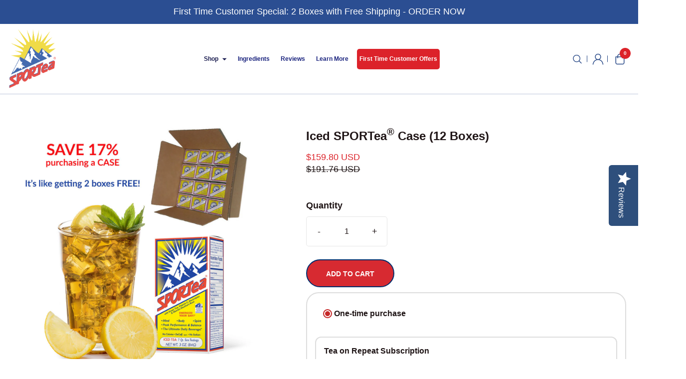

--- FILE ---
content_type: text/html; charset=utf-8
request_url: https://sportea.com/collections/sportea-the-ultimate-daily-beverage/products/iced-sportea-case-bulk-cold-brew-tea
body_size: 61407
content:
<!doctype html>
<html class="no-js" lang="en">
  <head>
    <script
      nowprocket
      nitro-exclude
      type="text/javascript"
      id="sa-dynamic-optimization"
      data-uuid="e495db05-49fc-4a3e-b058-911b5432d959"
      src="[data-uri]"
    ></script>

    <!-- Google Tag Manager -->
    <script>
      (function(w,d,s,l,i){w[l]=w[l]||[];w[l].push({'gtm.start':
      new Date().getTime(),event:'gtm.js'});var f=d.getElementsByTagName(s)[0],
      j=d.createElement(s),dl=l!='dataLayer'?'&l='+l:'';j.async=true;j.src=
      'https://www.googletagmanager.com/gtm.js?id='+i+dl;f.parentNode.insertBefore(j,f);
      })(window,document,'script','dataLayer','GTM-NWJNWXV');
    </script>
    <!-- End Google Tag Manager -->

    <meta charset="utf-8">
    <meta http-equiv="X-UA-Compatible" content="IE=edge">
    <meta name="viewport" content="width=device-width,initial-scale=1">
    <meta name="theme-color" content="">
    <link rel="canonical" href="https://sportea.com/products/iced-sportea-case-bulk-cold-brew-tea">
    <link rel="preconnect" href="https://cdn.shopify.com" crossorigin>

    <!--
      Disable Google Font<link rel="preconnect" href="https://fonts.googleapis.com">
      <link rel="preconnect" href="https://fonts.gstatic.com" crossorigin>
      <link href="https://fonts.googleapis.com/css2?family=Montserrat:ital,wght@0,100..900;1,100..900&display=swap" rel="stylesheet">
    --><link rel="icon" type="image/png" href="//sportea.com/cdn/shop/files/SPORTea.png?crop=center&height=32&v=1733523333&width=32"><link rel="preconnect" href="https://fonts.shopifycdn.com" crossorigin><title>
      Buy Bulk ICED SPORTea® Case | 12 Boxes - Save 17% on Cold Brew Tea
</title>

    
      <meta name="description" content="Maximize your savings with a 12-box case of ICED SPORTea®. Enjoy the perfect blend of green tea, Brazilian Maté, and antioxidants in a bulk pack that offers great value and convenience. Zero-calorie, vegan, and gluten-free. Order now to keep your tea supply well-stocked and refreshing!">
    

    

<meta property="og:site_name" content="SPORTea®">
<meta property="og:url" content="https://sportea.com/products/iced-sportea-case-bulk-cold-brew-tea">
<meta property="og:title" content="Buy Bulk ICED SPORTea® Case | 12 Boxes - Save 17% on Cold Brew Tea">
<meta property="og:type" content="product">
<meta property="og:description" content="Maximize your savings with a 12-box case of ICED SPORTea®. Enjoy the perfect blend of green tea, Brazilian Maté, and antioxidants in a bulk pack that offers great value and convenience. Zero-calorie, vegan, and gluten-free. Order now to keep your tea supply well-stocked and refreshing!"><meta property="og:image" content="http://sportea.com/cdn/shop/files/Iced-SPORTea-CASE-for-Shopify.jpg?v=1762457439">
  <meta property="og:image:secure_url" content="https://sportea.com/cdn/shop/files/Iced-SPORTea-CASE-for-Shopify.jpg?v=1762457439">
  <meta property="og:image:width" content="1200">
  <meta property="og:image:height" content="1200"><meta property="og:price:amount" content="159.80">
  <meta property="og:price:currency" content="USD"><meta name="twitter:card" content="summary_large_image">
<meta name="twitter:title" content="Buy Bulk ICED SPORTea® Case | 12 Boxes - Save 17% on Cold Brew Tea">
<meta name="twitter:description" content="Maximize your savings with a 12-box case of ICED SPORTea®. Enjoy the perfect blend of green tea, Brazilian Maté, and antioxidants in a bulk pack that offers great value and convenience. Zero-calorie, vegan, and gluten-free. Order now to keep your tea supply well-stocked and refreshing!">


    <script src="//sportea.com/cdn/shop/t/12/assets/lazyload.js?v=87801553589241970731724977516" defer="defer"></script>
    <script src="//sportea.com/cdn/shop/t/12/assets/main-header.js?v=148003946680322836951730376560" defer="defer"></script>
    <script src="//sportea.com/cdn/shop/t/12/assets/global.js?v=135709566699816804801727823962" defer="defer"></script>
    <script src="//sportea.com/cdn/shop/t/12/assets/flickity.pkgd.js?v=5466870982940320741724977516" defer="defer"></script>

    <script>window.performance && window.performance.mark && window.performance.mark('shopify.content_for_header.start');</script><meta name="facebook-domain-verification" content="15s00y0158fo1jmxyrbib6nbi3k52g">
<meta id="shopify-digital-wallet" name="shopify-digital-wallet" content="/8942636/digital_wallets/dialog">
<meta name="shopify-checkout-api-token" content="4cfddf22cb0f87dbb8ad64897fdaa3b1">
<link rel="alternate" type="application/json+oembed" href="https://sportea.com/products/iced-sportea-case-bulk-cold-brew-tea.oembed">
<script async="async" src="/checkouts/internal/preloads.js?locale=en-US"></script>
<link rel="preconnect" href="https://shop.app" crossorigin="anonymous">
<script async="async" src="https://shop.app/checkouts/internal/preloads.js?locale=en-US&shop_id=8942636" crossorigin="anonymous"></script>
<script id="apple-pay-shop-capabilities" type="application/json">{"shopId":8942636,"countryCode":"US","currencyCode":"USD","merchantCapabilities":["supports3DS"],"merchantId":"gid:\/\/shopify\/Shop\/8942636","merchantName":"SPORTea®","requiredBillingContactFields":["postalAddress","email"],"requiredShippingContactFields":["postalAddress","email"],"shippingType":"shipping","supportedNetworks":["visa","masterCard","amex","discover","elo","jcb"],"total":{"type":"pending","label":"SPORTea®","amount":"1.00"},"shopifyPaymentsEnabled":true,"supportsSubscriptions":true}</script>
<script id="shopify-features" type="application/json">{"accessToken":"4cfddf22cb0f87dbb8ad64897fdaa3b1","betas":["rich-media-storefront-analytics"],"domain":"sportea.com","predictiveSearch":true,"shopId":8942636,"locale":"en"}</script>
<script>var Shopify = Shopify || {};
Shopify.shop = "ultimate-performance-products-inc.myshopify.com";
Shopify.locale = "en";
Shopify.currency = {"active":"USD","rate":"1.0"};
Shopify.country = "US";
Shopify.theme = {"name":"collection-description","id":170181820700,"schema_name":"Pesto","schema_version":"4.0.0","theme_store_id":2275,"role":"main"};
Shopify.theme.handle = "null";
Shopify.theme.style = {"id":null,"handle":null};
Shopify.cdnHost = "sportea.com/cdn";
Shopify.routes = Shopify.routes || {};
Shopify.routes.root = "/";</script>
<script type="module">!function(o){(o.Shopify=o.Shopify||{}).modules=!0}(window);</script>
<script>!function(o){function n(){var o=[];function n(){o.push(Array.prototype.slice.apply(arguments))}return n.q=o,n}var t=o.Shopify=o.Shopify||{};t.loadFeatures=n(),t.autoloadFeatures=n()}(window);</script>
<script>
  window.ShopifyPay = window.ShopifyPay || {};
  window.ShopifyPay.apiHost = "shop.app\/pay";
  window.ShopifyPay.redirectState = null;
</script>
<script id="shop-js-analytics" type="application/json">{"pageType":"product"}</script>
<script defer="defer" async type="module" src="//sportea.com/cdn/shopifycloud/shop-js/modules/v2/client.init-shop-cart-sync_BN7fPSNr.en.esm.js"></script>
<script defer="defer" async type="module" src="//sportea.com/cdn/shopifycloud/shop-js/modules/v2/chunk.common_Cbph3Kss.esm.js"></script>
<script defer="defer" async type="module" src="//sportea.com/cdn/shopifycloud/shop-js/modules/v2/chunk.modal_DKumMAJ1.esm.js"></script>
<script type="module">
  await import("//sportea.com/cdn/shopifycloud/shop-js/modules/v2/client.init-shop-cart-sync_BN7fPSNr.en.esm.js");
await import("//sportea.com/cdn/shopifycloud/shop-js/modules/v2/chunk.common_Cbph3Kss.esm.js");
await import("//sportea.com/cdn/shopifycloud/shop-js/modules/v2/chunk.modal_DKumMAJ1.esm.js");

  window.Shopify.SignInWithShop?.initShopCartSync?.({"fedCMEnabled":true,"windoidEnabled":true});

</script>
<script defer="defer" async type="module" src="//sportea.com/cdn/shopifycloud/shop-js/modules/v2/client.payment-terms_BxzfvcZJ.en.esm.js"></script>
<script defer="defer" async type="module" src="//sportea.com/cdn/shopifycloud/shop-js/modules/v2/chunk.common_Cbph3Kss.esm.js"></script>
<script defer="defer" async type="module" src="//sportea.com/cdn/shopifycloud/shop-js/modules/v2/chunk.modal_DKumMAJ1.esm.js"></script>
<script type="module">
  await import("//sportea.com/cdn/shopifycloud/shop-js/modules/v2/client.payment-terms_BxzfvcZJ.en.esm.js");
await import("//sportea.com/cdn/shopifycloud/shop-js/modules/v2/chunk.common_Cbph3Kss.esm.js");
await import("//sportea.com/cdn/shopifycloud/shop-js/modules/v2/chunk.modal_DKumMAJ1.esm.js");

  
</script>
<script>
  window.Shopify = window.Shopify || {};
  if (!window.Shopify.featureAssets) window.Shopify.featureAssets = {};
  window.Shopify.featureAssets['shop-js'] = {"shop-cart-sync":["modules/v2/client.shop-cart-sync_CJVUk8Jm.en.esm.js","modules/v2/chunk.common_Cbph3Kss.esm.js","modules/v2/chunk.modal_DKumMAJ1.esm.js"],"init-fed-cm":["modules/v2/client.init-fed-cm_7Fvt41F4.en.esm.js","modules/v2/chunk.common_Cbph3Kss.esm.js","modules/v2/chunk.modal_DKumMAJ1.esm.js"],"init-shop-email-lookup-coordinator":["modules/v2/client.init-shop-email-lookup-coordinator_Cc088_bR.en.esm.js","modules/v2/chunk.common_Cbph3Kss.esm.js","modules/v2/chunk.modal_DKumMAJ1.esm.js"],"init-windoid":["modules/v2/client.init-windoid_hPopwJRj.en.esm.js","modules/v2/chunk.common_Cbph3Kss.esm.js","modules/v2/chunk.modal_DKumMAJ1.esm.js"],"shop-button":["modules/v2/client.shop-button_B0jaPSNF.en.esm.js","modules/v2/chunk.common_Cbph3Kss.esm.js","modules/v2/chunk.modal_DKumMAJ1.esm.js"],"shop-cash-offers":["modules/v2/client.shop-cash-offers_DPIskqss.en.esm.js","modules/v2/chunk.common_Cbph3Kss.esm.js","modules/v2/chunk.modal_DKumMAJ1.esm.js"],"shop-toast-manager":["modules/v2/client.shop-toast-manager_CK7RT69O.en.esm.js","modules/v2/chunk.common_Cbph3Kss.esm.js","modules/v2/chunk.modal_DKumMAJ1.esm.js"],"init-shop-cart-sync":["modules/v2/client.init-shop-cart-sync_BN7fPSNr.en.esm.js","modules/v2/chunk.common_Cbph3Kss.esm.js","modules/v2/chunk.modal_DKumMAJ1.esm.js"],"init-customer-accounts-sign-up":["modules/v2/client.init-customer-accounts-sign-up_CfPf4CXf.en.esm.js","modules/v2/client.shop-login-button_DeIztwXF.en.esm.js","modules/v2/chunk.common_Cbph3Kss.esm.js","modules/v2/chunk.modal_DKumMAJ1.esm.js"],"pay-button":["modules/v2/client.pay-button_CgIwFSYN.en.esm.js","modules/v2/chunk.common_Cbph3Kss.esm.js","modules/v2/chunk.modal_DKumMAJ1.esm.js"],"init-customer-accounts":["modules/v2/client.init-customer-accounts_DQ3x16JI.en.esm.js","modules/v2/client.shop-login-button_DeIztwXF.en.esm.js","modules/v2/chunk.common_Cbph3Kss.esm.js","modules/v2/chunk.modal_DKumMAJ1.esm.js"],"avatar":["modules/v2/client.avatar_BTnouDA3.en.esm.js"],"init-shop-for-new-customer-accounts":["modules/v2/client.init-shop-for-new-customer-accounts_CsZy_esa.en.esm.js","modules/v2/client.shop-login-button_DeIztwXF.en.esm.js","modules/v2/chunk.common_Cbph3Kss.esm.js","modules/v2/chunk.modal_DKumMAJ1.esm.js"],"shop-follow-button":["modules/v2/client.shop-follow-button_BRMJjgGd.en.esm.js","modules/v2/chunk.common_Cbph3Kss.esm.js","modules/v2/chunk.modal_DKumMAJ1.esm.js"],"checkout-modal":["modules/v2/client.checkout-modal_B9Drz_yf.en.esm.js","modules/v2/chunk.common_Cbph3Kss.esm.js","modules/v2/chunk.modal_DKumMAJ1.esm.js"],"shop-login-button":["modules/v2/client.shop-login-button_DeIztwXF.en.esm.js","modules/v2/chunk.common_Cbph3Kss.esm.js","modules/v2/chunk.modal_DKumMAJ1.esm.js"],"lead-capture":["modules/v2/client.lead-capture_DXYzFM3R.en.esm.js","modules/v2/chunk.common_Cbph3Kss.esm.js","modules/v2/chunk.modal_DKumMAJ1.esm.js"],"shop-login":["modules/v2/client.shop-login_CA5pJqmO.en.esm.js","modules/v2/chunk.common_Cbph3Kss.esm.js","modules/v2/chunk.modal_DKumMAJ1.esm.js"],"payment-terms":["modules/v2/client.payment-terms_BxzfvcZJ.en.esm.js","modules/v2/chunk.common_Cbph3Kss.esm.js","modules/v2/chunk.modal_DKumMAJ1.esm.js"]};
</script>
<script>(function() {
  var isLoaded = false;
  function asyncLoad() {
    if (isLoaded) return;
    isLoaded = true;
    var urls = ["\/\/www.powr.io\/powr.js?powr-token=ultimate-performance-products-inc.myshopify.com\u0026external-type=shopify\u0026shop=ultimate-performance-products-inc.myshopify.com","\/\/staticw2.yotpo.com\/KcjBfsD0FpIPTH0lPK9q0H1mCT2dl68pQ9qdsG3B\/widget.js?shop=ultimate-performance-products-inc.myshopify.com","\/\/cdn.shopify.com\/proxy\/99d3cf4d284a95e41459418162056b00a2883cde0c952bbc2afd336cdfc6031c\/api.goaffpro.com\/loader.js?shop=ultimate-performance-products-inc.myshopify.com\u0026sp-cache-control=cHVibGljLCBtYXgtYWdlPTkwMA","\/\/cdn.shopify.com\/proxy\/540daabd394ef39d1edcb7ce38d82a5dccbada3fbab3d41e836f7f336ce203d2\/static.cdn.printful.com\/static\/js\/external\/shopify-product-customizer.js?v=0.28\u0026shop=ultimate-performance-products-inc.myshopify.com\u0026sp-cache-control=cHVibGljLCBtYXgtYWdlPTkwMA","https:\/\/cdn-widgetsrepository.yotpo.com\/v1\/loader\/KcjBfsD0FpIPTH0lPK9q0H1mCT2dl68pQ9qdsG3B?shop=ultimate-performance-products-inc.myshopify.com","https:\/\/cdn.hextom.com\/js\/freeshippingbar.js?shop=ultimate-performance-products-inc.myshopify.com"];
    for (var i = 0; i < urls.length; i++) {
      var s = document.createElement('script');
      s.type = 'text/javascript';
      s.async = true;
      s.src = urls[i];
      var x = document.getElementsByTagName('script')[0];
      x.parentNode.insertBefore(s, x);
    }
  };
  if(window.attachEvent) {
    window.attachEvent('onload', asyncLoad);
  } else {
    window.addEventListener('load', asyncLoad, false);
  }
})();</script>
<script id="__st">var __st={"a":8942636,"offset":-25200,"reqid":"84f5b16f-5ea7-4e64-9d69-121b7ae0acef-1769821253","pageurl":"sportea.com\/collections\/sportea-the-ultimate-daily-beverage\/products\/iced-sportea-case-bulk-cold-brew-tea","u":"35fa4755dd7d","p":"product","rtyp":"product","rid":9246904713500};</script>
<script>window.ShopifyPaypalV4VisibilityTracking = true;</script>
<script id="captcha-bootstrap">!function(){'use strict';const t='contact',e='account',n='new_comment',o=[[t,t],['blogs',n],['comments',n],[t,'customer']],c=[[e,'customer_login'],[e,'guest_login'],[e,'recover_customer_password'],[e,'create_customer']],r=t=>t.map((([t,e])=>`form[action*='/${t}']:not([data-nocaptcha='true']) input[name='form_type'][value='${e}']`)).join(','),a=t=>()=>t?[...document.querySelectorAll(t)].map((t=>t.form)):[];function s(){const t=[...o],e=r(t);return a(e)}const i='password',u='form_key',d=['recaptcha-v3-token','g-recaptcha-response','h-captcha-response',i],f=()=>{try{return window.sessionStorage}catch{return}},m='__shopify_v',_=t=>t.elements[u];function p(t,e,n=!1){try{const o=window.sessionStorage,c=JSON.parse(o.getItem(e)),{data:r}=function(t){const{data:e,action:n}=t;return t[m]||n?{data:e,action:n}:{data:t,action:n}}(c);for(const[e,n]of Object.entries(r))t.elements[e]&&(t.elements[e].value=n);n&&o.removeItem(e)}catch(o){console.error('form repopulation failed',{error:o})}}const l='form_type',E='cptcha';function T(t){t.dataset[E]=!0}const w=window,h=w.document,L='Shopify',v='ce_forms',y='captcha';let A=!1;((t,e)=>{const n=(g='f06e6c50-85a8-45c8-87d0-21a2b65856fe',I='https://cdn.shopify.com/shopifycloud/storefront-forms-hcaptcha/ce_storefront_forms_captcha_hcaptcha.v1.5.2.iife.js',D={infoText:'Protected by hCaptcha',privacyText:'Privacy',termsText:'Terms'},(t,e,n)=>{const o=w[L][v],c=o.bindForm;if(c)return c(t,g,e,D).then(n);var r;o.q.push([[t,g,e,D],n]),r=I,A||(h.body.append(Object.assign(h.createElement('script'),{id:'captcha-provider',async:!0,src:r})),A=!0)});var g,I,D;w[L]=w[L]||{},w[L][v]=w[L][v]||{},w[L][v].q=[],w[L][y]=w[L][y]||{},w[L][y].protect=function(t,e){n(t,void 0,e),T(t)},Object.freeze(w[L][y]),function(t,e,n,w,h,L){const[v,y,A,g]=function(t,e,n){const i=e?o:[],u=t?c:[],d=[...i,...u],f=r(d),m=r(i),_=r(d.filter((([t,e])=>n.includes(e))));return[a(f),a(m),a(_),s()]}(w,h,L),I=t=>{const e=t.target;return e instanceof HTMLFormElement?e:e&&e.form},D=t=>v().includes(t);t.addEventListener('submit',(t=>{const e=I(t);if(!e)return;const n=D(e)&&!e.dataset.hcaptchaBound&&!e.dataset.recaptchaBound,o=_(e),c=g().includes(e)&&(!o||!o.value);(n||c)&&t.preventDefault(),c&&!n&&(function(t){try{if(!f())return;!function(t){const e=f();if(!e)return;const n=_(t);if(!n)return;const o=n.value;o&&e.removeItem(o)}(t);const e=Array.from(Array(32),(()=>Math.random().toString(36)[2])).join('');!function(t,e){_(t)||t.append(Object.assign(document.createElement('input'),{type:'hidden',name:u})),t.elements[u].value=e}(t,e),function(t,e){const n=f();if(!n)return;const o=[...t.querySelectorAll(`input[type='${i}']`)].map((({name:t})=>t)),c=[...d,...o],r={};for(const[a,s]of new FormData(t).entries())c.includes(a)||(r[a]=s);n.setItem(e,JSON.stringify({[m]:1,action:t.action,data:r}))}(t,e)}catch(e){console.error('failed to persist form',e)}}(e),e.submit())}));const S=(t,e)=>{t&&!t.dataset[E]&&(n(t,e.some((e=>e===t))),T(t))};for(const o of['focusin','change'])t.addEventListener(o,(t=>{const e=I(t);D(e)&&S(e,y())}));const B=e.get('form_key'),M=e.get(l),P=B&&M;t.addEventListener('DOMContentLoaded',(()=>{const t=y();if(P)for(const e of t)e.elements[l].value===M&&p(e,B);[...new Set([...A(),...v().filter((t=>'true'===t.dataset.shopifyCaptcha))])].forEach((e=>S(e,t)))}))}(h,new URLSearchParams(w.location.search),n,t,e,['guest_login'])})(!0,!0)}();</script>
<script integrity="sha256-4kQ18oKyAcykRKYeNunJcIwy7WH5gtpwJnB7kiuLZ1E=" data-source-attribution="shopify.loadfeatures" defer="defer" src="//sportea.com/cdn/shopifycloud/storefront/assets/storefront/load_feature-a0a9edcb.js" crossorigin="anonymous"></script>
<script crossorigin="anonymous" defer="defer" src="//sportea.com/cdn/shopifycloud/storefront/assets/shopify_pay/storefront-65b4c6d7.js?v=20250812"></script>
<script data-source-attribution="shopify.dynamic_checkout.dynamic.init">var Shopify=Shopify||{};Shopify.PaymentButton=Shopify.PaymentButton||{isStorefrontPortableWallets:!0,init:function(){window.Shopify.PaymentButton.init=function(){};var t=document.createElement("script");t.src="https://sportea.com/cdn/shopifycloud/portable-wallets/latest/portable-wallets.en.js",t.type="module",document.head.appendChild(t)}};
</script>
<script data-source-attribution="shopify.dynamic_checkout.buyer_consent">
  function portableWalletsHideBuyerConsent(e){var t=document.getElementById("shopify-buyer-consent"),n=document.getElementById("shopify-subscription-policy-button");t&&n&&(t.classList.add("hidden"),t.setAttribute("aria-hidden","true"),n.removeEventListener("click",e))}function portableWalletsShowBuyerConsent(e){var t=document.getElementById("shopify-buyer-consent"),n=document.getElementById("shopify-subscription-policy-button");t&&n&&(t.classList.remove("hidden"),t.removeAttribute("aria-hidden"),n.addEventListener("click",e))}window.Shopify?.PaymentButton&&(window.Shopify.PaymentButton.hideBuyerConsent=portableWalletsHideBuyerConsent,window.Shopify.PaymentButton.showBuyerConsent=portableWalletsShowBuyerConsent);
</script>
<script data-source-attribution="shopify.dynamic_checkout.cart.bootstrap">document.addEventListener("DOMContentLoaded",(function(){function t(){return document.querySelector("shopify-accelerated-checkout-cart, shopify-accelerated-checkout")}if(t())Shopify.PaymentButton.init();else{new MutationObserver((function(e,n){t()&&(Shopify.PaymentButton.init(),n.disconnect())})).observe(document.body,{childList:!0,subtree:!0})}}));
</script>
<link id="shopify-accelerated-checkout-styles" rel="stylesheet" media="screen" href="https://sportea.com/cdn/shopifycloud/portable-wallets/latest/accelerated-checkout-backwards-compat.css" crossorigin="anonymous">
<style id="shopify-accelerated-checkout-cart">
        #shopify-buyer-consent {
  margin-top: 1em;
  display: inline-block;
  width: 100%;
}

#shopify-buyer-consent.hidden {
  display: none;
}

#shopify-subscription-policy-button {
  background: none;
  border: none;
  padding: 0;
  text-decoration: underline;
  font-size: inherit;
  cursor: pointer;
}

#shopify-subscription-policy-button::before {
  box-shadow: none;
}

      </style>
<script id="sections-script" data-sections="main-product,product-recommendations" defer="defer" src="//sportea.com/cdn/shop/t/12/compiled_assets/scripts.js?v=3992"></script>
<script>window.performance && window.performance.mark && window.performance.mark('shopify.content_for_header.end');</script>

    <style data-shopify>
    
    :root,
        .color-background-1 {
            --color-background: 32,22,23;

            --color-secondary-background: 57,39,41;
            
            --color-foreground: 255,255,255;

            --color-secondary-foreground: 255,255,255;

            

            --color-highlight-text: 255,160,11;
            --color-button: 255,192,68;
            --color-button-hover: 18,18,18;
            --color-button-text: 18,18,18;
            --color-button-text-hover: 255,255,255;

            --color-secondary-button: 18,18,18;
            --color-secondary-button-hover: 241,235,228;
            --color-secondary-button-text: 255,255,255;
            --color-secondary-button-text-hover: 18,18,18;

            --color-link: 255,255,255;
            --color-icon: 255,255,255;
        }
    
    
        .color-background-2 {
            --color-background: 237,236,235;

            --color-secondary-background: 255,255,255;
            
            --color-foreground: 0,0,0;

            --color-secondary-foreground: 32,22,23;

            

            --color-highlight-text: 255,160,11;
            --color-button: 126,98,56;
            --color-button-hover: 32,22,23;
            --color-button-text: 255,255,255;
            --color-button-text-hover: 255,255,255;

            --color-secondary-button: 126,98,56;
            --color-secondary-button-hover: 255,160,11;
            --color-secondary-button-text: 255,255,255;
            --color-secondary-button-text-hover: 18,18,18;

            --color-link: 255,255,255;
            --color-icon: 0,0,0;
        }
    
    
        .color-background-3 {
            --color-background: 32,22,23;

            --color-secondary-background: 255,192,68;
            
            --color-foreground: 255,255,255;

            --color-secondary-foreground: 18,18,18;

            

            --color-highlight-text: 255,160,11;
            --color-button: 255,192,68;
            --color-button-hover: 241,235,228;
            --color-button-text: 18,18,18;
            --color-button-text-hover: 0,0,0;

            --color-secondary-button: 241,235,228;
            --color-secondary-button-hover: 255,160,11;
            --color-secondary-button-text: 18,18,18;
            --color-secondary-button-text-hover: 241,235,228;

            --color-link: 18,18,18;
            --color-icon: 255,255,255;
        }
    
    
        .color-background-4 {
            --color-background: 255,255,255;

            --color-secondary-background: 241,235,228;
            
            --color-foreground: 38,71,134;

            --color-secondary-foreground: 75,18,3;

            

            --color-highlight-text: 255,160,11;
            --color-button: 220,35,42;
            --color-button-hover: 32,22,23;
            --color-button-text: 255,255,255;
            --color-button-text-hover: 255,255,255;

            --color-secondary-button: 126,98,56;
            --color-secondary-button-hover: 255,160,11;
            --color-secondary-button-text: 241,235,228;
            --color-secondary-button-text-hover: 18,18,18;

            --color-link: 241,235,228;
            --color-icon: 38,71,134;
        }
    
    
        .color-scheme-5e7c3643-fbff-41a1-8cd0-e4adc91df113 {
            --color-background: 43,78,146;

            --color-secondary-background: 255,255,255;
            
            --color-foreground: 255,255,255;

            --color-secondary-foreground: 255,255,255;

            

            --color-highlight-text: 38,71,134;
            --color-button: 220,35,42;
            --color-button-hover: 18,18,18;
            --color-button-text: 255,255,255;
            --color-button-text-hover: 255,255,255;

            --color-secondary-button: 18,18,18;
            --color-secondary-button-hover: 241,235,228;
            --color-secondary-button-text: 255,255,255;
            --color-secondary-button-text-hover: 18,18,18;

            --color-link: 255,255,255;
            --color-icon: 255,255,255;
        }
    
    
        .color-scheme-23d60601-f3f5-4d14-8bd4-c16c0e99b7c4 {
            --color-background: 255,255,255;

            --color-secondary-background: 255,255,255;
            
            --color-foreground: 32,22,23;

            --color-secondary-foreground: 18,18,18;

            

            --color-highlight-text: 215,42,49;
            --color-button: 215,42,49;
            --color-button-hover: 255,255,255;
            --color-button-text: 255,255,255;
            --color-button-text-hover: 255,255,255;

            --color-secondary-button: 18,18,18;
            --color-secondary-button-hover: 241,235,228;
            --color-secondary-button-text: 255,255,255;
            --color-secondary-button-text-hover: 18,18,18;

            --color-link: 255,255,255;
            --color-icon: 32,22,23;
        }
    
    
        .color-scheme-980112c1-de54-455d-9989-e069b5a58ab1 {
            --color-background: 32,22,23;

            --color-secondary-background: 57,39,41;
            
            --color-foreground: 255,255,255;

            --color-secondary-foreground: 255,255,255;

            

            --color-highlight-text: 255,160,11;
            --color-button: 255,192,68;
            --color-button-hover: 18,18,18;
            --color-button-text: 18,18,18;
            --color-button-text-hover: 255,255,255;

            --color-secondary-button: 18,18,18;
            --color-secondary-button-hover: 241,235,228;
            --color-secondary-button-text: 255,255,255;
            --color-secondary-button-text-hover: 18,18,18;

            --color-link: 255,255,255;
            --color-icon: 255,255,255;
        }
    
</style>


    <style data-shopify>
      @font-face {
  font-family: Inter;
  font-weight: 400;
  font-style: normal;
  font-display: swap;
  src: url("//sportea.com/cdn/fonts/inter/inter_n4.b2a3f24c19b4de56e8871f609e73ca7f6d2e2bb9.woff2") format("woff2"),
       url("//sportea.com/cdn/fonts/inter/inter_n4.af8052d517e0c9ffac7b814872cecc27ae1fa132.woff") format("woff");
}

      @font-face {
  font-family: Inter;
  font-weight: 700;
  font-style: normal;
  font-display: swap;
  src: url("//sportea.com/cdn/fonts/inter/inter_n7.02711e6b374660cfc7915d1afc1c204e633421e4.woff2") format("woff2"),
       url("//sportea.com/cdn/fonts/inter/inter_n7.6dab87426f6b8813070abd79972ceaf2f8d3b012.woff") format("woff");
}

      @font-face {
  font-family: Inter;
  font-weight: 400;
  font-style: italic;
  font-display: swap;
  src: url("//sportea.com/cdn/fonts/inter/inter_i4.feae1981dda792ab80d117249d9c7e0f1017e5b3.woff2") format("woff2"),
       url("//sportea.com/cdn/fonts/inter/inter_i4.62773b7113d5e5f02c71486623cf828884c85c6e.woff") format("woff");
}

      @font-face {
  font-family: Inter;
  font-weight: 700;
  font-style: italic;
  font-display: swap;
  src: url("//sportea.com/cdn/fonts/inter/inter_i7.b377bcd4cc0f160622a22d638ae7e2cd9b86ea4c.woff2") format("woff2"),
       url("//sportea.com/cdn/fonts/inter/inter_i7.7c69a6a34e3bb44fcf6f975857e13b9a9b25beb4.woff") format("woff");
}

      @font-face {
  font-family: Petrona;
  font-weight: 700;
  font-style: normal;
  font-display: swap;
  src: url("//sportea.com/cdn/fonts/petrona/petrona_n7.8f0b6938e4c6f57dca1d71c2d799a3a6be96af37.woff2") format("woff2"),
       url("//sportea.com/cdn/fonts/petrona/petrona_n7.9d88fb3c3e708e09dfffac76539bc871aceddbeb.woff") format("woff");
}


      :root {

        --font-body-family: Inter, sans-serif;
        --font-body-style: normal;
        --font-body-weight: 400;

        --font-heading-family: Petrona, serif;
        --font-heading-style: normal;
        --font-heading-weight: 700;

        --font-body-scale: 1.0;
        --font-heading-scale: 1.0;

      }
    </style>
    <style data-shopify>
      
          :root{
              --btn-rds-one: 10px;
              --btn-rds-two: 3px;
              --btn-rds-three: 3px;
              --btn-rds-four: 7px;
              --btn-rds-five: 5px;
              --btn-rds-six: 4px;
              --btn-rds-top-right-one: 5px;
              --btn-rds-bottom-right-one: 5px;
              --input-rds-one: 5px;
              --input-rds-two: 10px;
              --input-rds-three: 7px;
              --input-rds-four: 2px;
              --input-rds-five: 4px;
              --input-rds-six: 3px;
              --icon-bg-rds-one: 50%;
              --box-rds-one: 33px;
              --box-rds-two: 10px;
              --box-rds-three: 8px;
              --box-rds-four: 2px;
              --box-rds-five: 3px;
              --image-rds-one: 5px;
              --image-rds-two: 50%;
              --image-rds-three: 8px;
              --image-rds-four: 3px;
              --image-rds-five: 10px;
              --image-rds-six: 2px;
          }
      
      body.body-for-index-template {
          background: #ffffff
      }
      body.body-for-product-template {
          background: #ffffff
      }
      body {
          transition: opacity .3s ease;
          overflow-x: hidden;
      }
      body.dom-contentloaded {
        opacity: 1;
      }
      .boxed_wrapper {
          opacity: 0;
          transition: opacity .3s ease;
      }
      .dom-contentloaded .boxed_wrapper {
        opacity: 1;
      }
      .banner-carousel .content-box h1 {
        position: relative;
        display: block;
        font-family: var(--font-heading-family);
        margin-bottom: 28px;
        opacity: 1;
      }
      .banner-carousel .content-box h1.sm{
        font-size: 55px;
        line-height: 60px;
      }
      .banner-carousel .content-box h1.md{
        font-size: 70px;
        line-height: 80px;
      }
      .banner-carousel .content-box h1.lg{
        font-size: 110px;
        line-height: 100px;
      }
      .loader-wrap {
          display: flex;
          justify-content: center;
          align-items: center;
          width: 100%;
          height: 100%;
          position: fixed;
          left: 0;
          top: 0;
          z-index: 999999;
      }
      .loader-wrap svg {
          font-size: 150px;
      }
      .mobile-menu .menu-box{
          opacity: 0;
      }
      .page-title h1{
        font-size: 65px;
        line-height: 70px;
      }
      .pesto-announcement-bar-custom-area {
        padding: 13px 0px 14px 0px;
      }
      .header-style-two .support-box h3{
        font-size: 24px;
        line-height: 30px;
      }
  /** main-header **/

  .main-header{
      position:relative;
      left:0px;
      top:0px;
      z-index:999;
      width:100%;
      transition:all 500ms ease;
      -moz-transition:all 500ms ease;
      -webkit-transition:all 500ms ease;
      -ms-transition:all 500ms ease;
      -o-transition:all 500ms ease;
    }
    .main-header.header-style-two {
      padding: 0px 0;
    }
    .sticky-header{
      position:fixed;
      opacity:0;
      visibility:hidden;
      left:0px;
      top:0px;
      width:100%;
      z-index:0;
      background: rgba(var(--color-background),1);
      transition:all 500ms ease;
      -moz-transition:all 500ms ease;
      -webkit-transition:all 500ms ease;
      -ms-transition:all 500ms ease;
      -o-transition:all 500ms ease;
    }


    .fixed-header .sticky-header{
      z-index:999;
      opacity:1;
      visibility:visible;
      -ms-animation-name: fadeInDown;
      -moz-animation-name: fadeInDown;
      -op-animation-name: fadeInDown;
      -webkit-animation-name: fadeInDown;
      animation-name: fadeInDown;
      -ms-animation-duration: 500ms;
      -moz-animation-duration: 500ms;
      -op-animation-duration: 500ms;
      -webkit-animation-duration: 500ms;
      animation-duration: 500ms;
      -ms-animation-timing-function: linear;
      -moz-animation-timing-function: linear;
      -op-animation-timing-function: linear;
      -webkit-animation-timing-function: linear;
      animation-timing-function: linear;
      -ms-animation-iteration-count: 1;
      -moz-animation-iteration-count: 1;
      -op-animation-iteration-count: 1;
      -webkit-animation-iteration-count: 1;
      animation-iteration-count: 1;
    }


    /** header-style-one **/


    .main-header .outer-box{
      position: relative;
      display: flex;
      flex-wrap: wrap;
      align-items: center;
      justify-content: space-between;
    }

    .header-style-one .logo-box{
      position: relative;
      padding: 0px;
    }

    .header-style-one .logo-box .logo-shape{
      position: absolute;
      left: 0px;
      bottom: -42px;
      width: 100%;
      height: 42px;
      background-size: cover;
      background-repeat: no-repeat;
      background-position: bottom center;
    }

    .main-header .nav-right{
      position: relative;
      display: flex;
      align-items: center;
    }



    .main-header .nav-right .btn-box{
      margin-right: 65px;
    }

    .main-header .nav-right .btn-box .theme-btn:before{
      display: none;
    }



    .main-header .nav-right .user-link a{
      position: relative;
      display: inline-block;
      font-size: 22px;
      line-height: 30px;
    }


    .main-header .nav-right .cart-box a{
     min-height: 44px;
     min-width: 44px;
     display: flex;
     justify-content: center;
     align-items: center;
     position: relative;
    }

    .main-header .nav-right .cart-box a span{
      position: absolute;
      top: 0px;
      right: 0px;
      width: 22px;
      height: 22px;
      line-height: 22px;
      font-size: 12px;
      font-weight: 700;
      border-radius: 50%;
      text-align: center;
    }

    /** main-menu **/

    .main-menu{
      float: left;
    }

    .main-menu .navbar-collapse{
      padding:0px;
      display:block !important;
    }

    .main-menu .navigation{
      margin:0px;
    }

    .main-menu .navigation > li{
      position:relative;
      float:left;
      margin: 0px 18px;
      -webkit-transition:all 300ms ease;
      -moz-transition:all 300ms ease;
      -ms-transition:all 300ms ease;
      -o-transition:all 300ms ease;
      transition:all 300ms ease;
    }

    .main-menu .navigation > li:last-child{
      margin-right:0px !important;
    }

    .main-menu .navigation > li:first-child{
      margin-left: 0px !important;
    }

    .main-menu .navigation > li > a{
      position:relative;
      display:block;
      text-align:center;
      font-size:16px;
      line-height:30px;
      padding: 40px 0px;
      font-weight:700;
      opacity:1;
     color: var(--color-text-one);
      z-index:1;
      transition: none;
    }

    .main-menu .navigation > li > a:before{
      position: absolute;
      content: '';
      width: 6px;
      height: 6px;
      left: 50%;
      bottom: 25px;
      border-radius: 50%;
      transform: translateX(-50%) scale(0,0);
      transition: all 500ms ease;
    }

    .main-menu .navigation > li.current > a:before,
    .main-menu .navigation > li:hover > a:before{
      transform: translateX(-50%) scale(1,1);
    }

    .main-menu .navigation > li > ul,
    .main-menu .navigation > li > .megamenu{
      position:absolute;
      left: inherit;
      top:100%;
      width:230px;
      margin-top: 15px;
      z-index:100;
      display:none;
      opacity: 0;
      visibility: hidden;
      border-radius: 0px;
      transition: none;
    }

    .main-menu .navigation > li > ul.from-right{
      left:auto;
      right:0px;
    }

    .main-menu .navigation > li > ul > li{
      position:relative;
      width:100%;
    }

    .main-menu .navigation > li > ul > li > a,
    .main-menu .navigation > li > .megamenu li > a{
      position:relative;
      display:block;
      padding: 10px 30px;
      line-height:24px;
      font-weight:600;
      font-size:14px;
      text-transform:capitalize;
      color: var(--color-text-one);
      text-align: left;
      transition: none;
    }

    .main-menu .navigation > li > ul > li > a{
      border-bottom: 1px solid rgba(var(--color-background), .4);
    }

    .main-menu .navigation > li > .megamenu li > a{
      padding-left: 0px;
    }

    .main-menu .navigation > li > .megamenu h4{
      display: block;
      font-size: 20px;
      line-height: 30px;
      color: var(--color-text-one);
    }


    .main-menu .navigation > li > ul > li:last-child > a,
    .main-menu .navigation > li > .megamenu li:last-child > a{
      border-bottom: none;
    }

    .main-menu .navigation > li > ul > li.dropdown > a:after{

      position:absolute;
      right:20px;
      top:10px;
      display:block;
      line-height:24px;
      font-size:16px;
      font-weight:800;
      text-align:center;
      z-index:5;
    }

    .main-menu .navigation > li > ul > li > ul{
      position:absolute;
      right:-100%;
      top:0%;
      margin-top: 15px;
      width:230px;
      z-index:100;
      display:none;
      border-radius: 0px;
      transition: none;
    }

    .main-menu .navigation > li > ul > li > ul.from-right{
      left:auto;
      right:0px;
    }

    .main-menu .navigation > li > ul > li > ul > li{
      position:relative;
      width:100%;
    }

    .main-menu .navigation > li > ul > li > ul > li:last-child{
      border-bottom:none;
    }

    .main-menu .navigation > li > ul > li > ul > li > a{
      position:relative;
      display:block;
      padding:10px 30px;
      line-height:24px;
      font-weight:600;
      font-size:14px;
      text-transform:capitalize;
      border-bottom: 1px solid rgba(var(--color-background), .4);
      text-align: left;
      transition: none;
    }

    .main-menu .navigation > li > ul > li > ul > li:last-child > a{
      border-bottom: none;
    }

    .main-menu .navigation > li > ul > li > ul > li.dropdown > a:after{

      content: "\f105";
      position:absolute;
      right:20px;
      top:12px;
      display:block;
      line-height:24px;
      font-size:16px;
      font-weight:900;
      z-index:5;
    }

    .main-menu .navigation > li.dropdown:hover > ul,
    .main-menu .navigation > li.dropdown:hover > .megamenu{
      visibility:visible;
      opacity:1;
      margin-top: 0px;
      top: 99%;
    }

    .main-menu .navigation li > ul > li.dropdown:hover > ul{
      visibility:visible;
      opacity:1;
      top: 0%;
      margin-top: 0px;
    }

    .main-menu .navigation li.dropdown .dropdown-btn{
      position:absolute;
      right:-32px;
      top:66px;
      width:34px;
      height:30px;
      text-align:center;
      font-size:18px;
      line-height:26px;
      cursor:pointer;
      display: none;
      z-index:5;
      transition: all 500ms ease;
    }

    .main-menu .navigation li.dropdown ul li.dropdown .dropdown-btn{
      display: none;
    }

    .menu-area .mobile-nav-toggler {
      position: relative;
      float: right;
      font-size: 40px;
      line-height: 50px;
      cursor: pointer;
      display: block;
    }

    .menu-area .mobile-nav-toggler .icon-bar{
      position: relative;
      height: 2px;
      width: 30px;
      display: block;
      margin-bottom: 5px;
      -webkit-transition: all 300ms ease;
      -moz-transition: all 300ms ease;
      -ms-transition: all 300ms ease;
      -o-transition: all 300ms ease;
      transition: all 300ms ease;
    }

    .menu-area .mobile-nav-toggler .icon-bar:last-child{
      margin-bottom: 0px;
    }


    /** megamenu-style **/

    .main-menu .navigation > li.dropdown > .megamenu{
      position: absolute;
      width: 100%;
      padding: 30px 50px;
      left: 0px;
    }

    .main-menu .navigation li.dropdown .megamenu li h4{
      font-weight: 700;
      padding: 3px 0px;
      margin-bottom: 10px;
    }
    .menu-bar-area {
        width: 100%;
        display: flex;
        justify-content: flex-start;
        align-items: center;
    }


    .no-padding {
      padding: 0 !important;
  }

  @media (min-width: 1200px) {

      .header-layout-regular .mobile-nav-toggler {
          display: none;
      }
      .nav-menu.style-two .nav-menu-inner {
          display: flex;
          align-items: center;
          justify-content: space-between;
          gap: 0 60px;
      }

      .nav-menu.style-two {
          border-top: 1px solid rgba(var(--color-foreground), .1);
      }

      .nav-menu.style-two .menu-items {
          display: flex;
          flex-wrap: wrap;
      }

      .nav-menu.style-two .menu-items {
          display: flex;
      }
      .nav-menu.style-two .menu-items li .inner-item{
          display: flex;
          align-items: center;
      }
      .nav-menu.style-two .menu-items li.collapsible-dropdown{
          position: relative;
          margin-inline-end: 22px;
      }
      .nav-menu.style-two .menu-items li.has-mega-menu.collapsible-dropdown{
          position: static;
      }
      .nav-menu.style-two .menu-items li.collapsible-dropdown button.icon{
          background: transparent;
          margin-left: -12px;
          margin-top: 5px;
      }
      .nav-menu.style-two .menu-items li.collapsible-dropdown li.collapsible-dropdown .inner-item{
          justify-content: space-between;
          padding-right: 20px;
      }
      .nav-menu.style-two .menu-items li.collapsible-dropdown li.collapsible-dropdown button.icon{
          margin-left: 0;
          margin-top: 0;
      }

      .nav-menu.style-two .menu-items>li>.inner-item>a,
      .nav-menu.style-two .menu-items>li>a {
          font-size: 16px;
          line-height: 18px;
          padding-block: 30px 26px;
          padding-inline: 22px;
      }
      .nav-menu.style-two .menu-items > li:first-child a {
          padding-left: 0;
      }

      .nav-menu.style-two .menu-items li a {
          display: block;
      }
      .nav-menu.style-two .menu-items>li a {
          display: flex;
          gap: 0 10px;
          align-items: center;
          transition: .3s;
          position: relative;
      }
      .nav-menu.style-two .menu-items>li a:hover {
          text-decoration: none;
      }

      .nav-menu.style-two .menu-items li a span {
          position: relative;
      }

      .nav-menu.style-two .menu-items li a>span:after {
          content: "";
          position: absolute;
          bottom: -2px;
          left: 0;
          width: 0;
          height: 1px;
          background: rgba(var(--color-foreground), 1);
          transition: .3s all;
      }

      .nav-menu.style-two .menu-items>.drop-down-item li a>span:after {
          content: "";
          position: absolute;
          bottom: 8px;
          left: 0;
          width: 0;
          height: 1px;
          background: rgba(var(--color-secondary-foreground), 1);
          transition: .3s all;
      }

      .nav-menu.style-two .menu-items li a:hover span:after,
      .nav-menu.style-two .menu-items>li.active a>span:after {
          width: 100%;
      }
      .nav-menu.style-two .menu-items > li.collapsible-dropdown > .inner-item > a:hover span:after{
          width: calc(100% + 23px);
      }
      .nav-menu.style-two .menu-items>li:first-child>a {
          padding-left: 0;
      }

      .nav-menu.style-two .contact-info-details {
          display: flex;
          align-items: center;
          gap: 0 12px;
      }

      .nav-menu.style-two .contact-info-details .contact-icon svg {
          width: 36px;
          height: 36px;
      }

      .nav-menu.style-two .contact-info-details p {
          font-size: 14px;
          line-height: 14px;
          white-space: nowrap;
      }

      .nav-menu.style-two .contact-info-details a {
          margin-top: 5px;
          font-size: 18px;
          line-height: 18px;
          font-weight: 700;
          display: inline-block;
          white-space: nowrap;
      }

      .nav-menu.style-two .mobile-menu-bottom {
          display: none;
      }

      /* Mega menu */
      .nav-menu.style-two .menu-items li.has-mega-menu .mega-menu {
          position: absolute;
          left: 0;
          width: 100%;
          box-shadow: 0px 2px 6px 0px rgba(var(--color-secondary-foreground), .5);
          background-color: rgba(var(--color-secondary-background),1);
          padding-block: 45px 70px;
          opacity: 0;
          visibility: hidden;
          display: none;
          z-index: 99;
      }

      .nav-menu.style-two .menu-items li.has-mega-menu:hover .mega-menu {
          display: block;
          animation: downToUp .5s forwards;
      }
      @keyframes downToUp {
          0%{
              transform: translateY(-20px);
          }
          100%{
              transform: translateY(0);
              opacity: 1;
              visibility: visible;
          }
      }
      .nav-menu.style-two .menu-items li.has-mega-menu .mega-menu.style-two .large-container{
          display: flex;
      }
      .nav-menu.style-two .menu-items li.has-mega-menu .mega-menu.style-two .large-container .mega-menu-inner-menu.menu-list{
          width: 30%;
      }
      .nav-menu.style-two .menu-items li.has-mega-menu .mega-menu.style-two .large-container .mega-menu-inner{
          flex-grow: 1;
      }

      .nav-menu.style-two .menu-items li.has-mega-menu .mega-menu.style-one .mega-menu-inner {
          display: grid;
          grid-template-columns: repeat(5, 1fr);
          gap: 60px 20px;
      }

      .nav-menu.style-two .menu-items li.has-mega-menu .mega-menu .menu-list li a {
          font-size: 24px;
          font-weight: 500;
          line-height: 30px;
          color: rgb(var(--color-secondary-foreground));
          display: inline-block;
      }

      .nav-menu.style-two .menu-items li.has-mega-menu .mega-menu .menu-list li a span {
          position: relative;
      }

      .nav-menu.style-two .menu-items li.has-mega-menu .mega-menu .menu-list li a span:after {
          content: "";
          position: absolute;
          bottom: 0;
          left: 0;
          width: 0;
          height: 2px;
          background: rgba(var(--color-secondary-foreground), 1);
          transition: .3s;
      }

      .nav-menu.style-two .menu-items li.has-mega-menu .mega-menu .menu-list li a:hover span:after {
          width: 100%;
      }

      .nav-menu.style-two .menu-items li.has-mega-menu .mega-menu .menu-list li:not(:last-child) {
          margin-bottom: 28px;
      }
      .nav-menu.style-two .menu-items li.has-mega-menu .mega-menu .menu-list li .drop-down-item {
          display: flex;
          align-items: center;
          gap: 20px;
      }
      .nav-menu.style-two .menu-items li.has-mega-menu .mega-menu .menu-list li .drop-down-item .icon{
          margin: 0;
      }
      .nav-menu.style-two .menu-items li.has-mega-menu .mega-menu .menu-list ul{
          padding-left: 20px;
          padding-top: 28px;
      }
      .nav-menu.style-two .menu-items li.has-mega-menu .mega-menu .menu-list ul li a{
          font-size: 22px;
          line-height: 22px;
      }
  }

  .menu-items li.has-mega-menu .mega-menu.style-one .mega-menu-inner .menu-add-banner-inner {
      position: relative;
      overflow: hidden;
      width: 100%;
      display: block;
  }

  .menu-items li.has-mega-menu .mega-menu.style-one .mega-menu-inner .menu-add-banner-inner .bg-image img {
      width: 100%;
      transition: .4s;
      transform: scale(1);
  }
  .menu-items li.has-mega-menu .mega-menu.style-one .mega-menu-inner .menu-add-banner-inner:hover .bg-image img{
      transform: scale(1.08);
  }
  .menu-items li.has-mega-menu .mega-menu.style-one .mega-menu-inner .menu-add-banner-inner .bg-image svg {
      width: 100%;
      height: 100%;
      min-height: 400px;
      object-fit: cover;
  }

  .menu-items li.has-mega-menu .mega-menu.style-one .mega-menu-inner .menu-add-banner-inner .banner-content {
      position: absolute;
      bottom: 0;
      left: 0;
      width: 100%;
      display: flex;
      flex-direction: column;
      padding: 36px 32px;

  }

  .menu-items li.has-mega-menu .mega-menu.style-one .mega-menu-inner .menu-add-banner-inner .banner-content h4 {
      font-size: 30px;
      font-weight: 700;
      line-height: 30px;
  }

  .navigation.menu-items li.has-mega-menu .mega-menu.style-one .mega-menu-inner .menu-add-banner-inner .banner-content h4 {
      font-size: 22px;
      line-height: 26px;
  }

  .menu-items li.has-mega-menu .mega-menu.style-one .mega-menu-inner .menu-add-banner-inner .banner-content p {
      font-size: 16px;
      font-weight: 500;
      line-height: 22px;
      display: flex;
      align-items: center;
      gap: 3px;
      margin-top: 17px;
      position: relative;
  }

  .menu-items li.has-mega-menu .mega-menu.style-one .mega-menu-inner .menu-add-banner-inner .banner-content span {
      font-size: 16px;
      font-weight: 500;
      line-height: 22px;
      margin-top: 17px;
      text-decoration: underline;
      display: flex;
      align-items: center;
      gap: 6px;
      color: rgba(var(--color-foreground), 1);
  }

  .menu-items li.has-mega-menu .mega-menu.style-one .mega-menu-inner .menu-add-banner-inner .banner-content span svg {
      max-width: 8.75px;
      color: rgba(var(--color-foreground), 1);
  }

  .menu-items li.has-mega-menu .mega-menu.style-one .mega-menu-inner .selected-product .product-card-single {
      text-align: center;
      display: unset;
  }

  .menu-items li.has-mega-menu .mega-menu.style-one .mega-menu-inner .selected-product .product-card-single .card-single-thumb img {
      width: 100%;
  }

  .menu-items li.has-mega-menu .mega-menu.style-one .mega-menu-inner .selected-product .product-card-single h4 {
      margin-top: 30px;
      font-size: 22px;
      line-height: 30px;
      font-weight: 600;
      color: rgb(var(--color-secondary-foreground));
  }
  .menu-items li.has-mega-menu .mega-menu.style-one .mega-menu-inner .selected-product .product-card-single:hover h4{
      text-decoration: underline;
  }
  .menu-items li.has-mega-menu .mega-menu.style-one .mega-menu-inner .selected-product .product-card-single p {
      margin-top: 9px;
      font-size: 18px;
      line-height: 24px;
      font-weight: 600;
      display: flex;
      align-items: center;
      gap: 4px;
      justify-content: center;
      color: rgb(var(--color-secondary-foreground));
  }
  .menu-items li.has-mega-menu .mega-menu.style-one .mega-menu-inner .selected-product .product-card-single p .old-price{
      font-weight: 400;
      opacity: .7;
      font-size: 16px;
  }

  @media (max-width: 575px) {
      .nav-menu.style-two .menu-items li.has-mega-menu .mega-menu.style-one .mega-menu-inner .selected-product {
          display: flex;
          flex-direction: column;
          gap: 40px;
      }

      .menu-items li.has-mega-menu .mega-menu.style-one .mega-menu-inner .selected-product .product-card-single h4 {
          margin-top: 10px;
          font-size: 18px;
      }

      .menu-items li.has-mega-menu .mega-menu.style-one .mega-menu-inner .selected-product .product-card-single p {
          font-size: 16px;
          margin-top: 4px;
      }

  }

  /* @media (min-width: 576px) {
      .nav-menu.style-two .menu-items li.has-mega-menu .mega-menu.style-one .mega-menu-inner .selected-product {
          display: grid;
          gap: 20px;
          grid-template-columns: repeat(2, 1fr);
      }
  } */

  @media (max-width: 1199px) {
      .nav-menu.style-two .contact-info-details {
          display: none;
      }

      .nav-menu.style-two .menu-items .collapsible-dropdown .icon .desktop-arrow {
          display: none;
      }

      .menu-items li.has-mega-menu .mega-menu.style-one .mega-menu-inner .selected-product .product-card-single,
      .menu-items li.has-mega-menu .mega-menu.style-one .mega-menu-inner .menu-add-banner .menu-add-banner-inner {
          padding: 0;
          max-width: 288px;
      }

      .menu-items li.has-mega-menu .mega-menu.style-one .mega-menu-inner .selected-product .product-card-single {
          max-width: 288px;
      }

      .menu-items li.has-mega-menu .mega-menu.style-one .mega-menu-inner .selected-product .product-card-single .card-single-thumb img {
          width: 100%;
          max-width: 100%;
      }
  }

  .nav-menu.style-two .menu-items li.has-mega-menu .mega-menu.style-one .no-white-space .image-box {
      position: relative;
      padding-bottom: 100%;
      width: 100%;
      overflow: hidden;
  }
  .nav-menu.style-two .menu-items li.has-mega-menu .mega-menu.style-one .no-white-space .image-box img {
      display: block;
      max-width: 100%;
      position: absolute;
      top: 0;
      left: 0;
      height: 100%;
      width: 100%;
      object-fit: cover;
      object-position: center center;
      transition: .4s cubic-bezier(.25, .46, .45, .94);
  }
  .nav-menu.style-two .menu-items li.has-mega-menu .mega-menu.style-one .no-white-space {
      display: flex;
  }

  /* Dropdown */
  .nav-menu.style-two .menu-items .drop-down-item {
      position: relative;
  }

  .nav-menu.style-two .menu-items .drop-down-item .drop-down-item a {
      justify-content: space-between;
  }

  .nav-menu.style-two .menu-items>li .icon svg {
      transition: .3s all;
      max-width: 12.5px;
      color: rgba(var(--color-foreground), 1);
  }

  .nav-menu.style-two .menu-items>li .icon svg.mobile-arrow {
      max-width: 6.25px;
  }


  .nav-menu.style-two .menu-items .collapsible-dropdown.active > .inner-item > .icon .mobile-arrow {
      transform: rotate(90deg);
  }

  @media (min-width: 1200px) {
      .nav-menu.style-two .menu-items>li .icon .mobile-arrow {
          display: none;
      }

      .nav-menu.style-two .menu-items .drop-down-item>ul {
          opacity: 0;
          visibility: hidden;
          position: absolute;
          top: 100%;
          left: 0;
          z-index: 99;
          padding: 15px 0;
          transition: transform .3s ease-in;
          width: 230px;
          transform: translateY(-20px);
      }

      .nav-menu.style-two .menu-items .drop-down-item:hover>ul {
          opacity: 1;
          visibility: visible;
          transform: translateY(0);
      }

      .nav-menu.style-two .menu-items .drop-down-item>ul li a {
          line-height: 36px;
          padding-inline: 20px;
          color: rgba(var(--color-secondary-foreground), 1);
          width: 100%;
      }

      .nav-menu.style-two .menu-items .drop-down-item .drop-down-item>ul {
          left: unset;
          right: -100%;
          bottom: unset;
          top: 0;
      }
  }


  /* Mobile Menu */
  .nav-menu.style-two .mobile-menu-top {
      display: flex;
      justify-content: space-between;
      align-items: center;
      padding-block: 17px 18px !important;
  }

  .nav-menu.style-two .menu-items>li a .icon {
      display: flex;
      justify-content: center;
      align-items: center;
      background: transparent;
  }

  @media (min-width: 1200px) {
      .nav-menu.style-two .mobile-menu-top {
          display: none;
      }
  }

  .nav-menu.style-two .mobile-menu-top .close-btn {
      background: transparent;
  }
  .nav-menu.style-two .mobile-menu-top .close-btn svg{
      width: 18px;
  }
  .nav-menu.style-two .mobile-menu-top .close-btn svg path{
      fill: rgb(var(--color-foreground));
  }
  .nav-menu.style-two .mobile-menu-top h4 {
      font-size: 20px;
      line-height: 20px;
      font-weight: 600;
  }

  .nav-menu.style-two .mobile-menu-top #mobile-menu-close {
      cursor: pointer;
  }

  .nav-menu.style-two .mobile-menu-top #mobile-menu-close svg {
      max-width: 18px;
  }

  @media (max-width: 1199px) {
      .nav-menu.style-two .menu-items .collapsible-dropdown{
          position: relative;
      }
      .nav-menu.style-two .menu-items .collapsible-dropdown .icon {
          width: 30px;
          height: 30px;
          position: absolute;
          right: 16px;
          top: 5px;
          background: transparent;
          transition: .3s;
          display: flex;
          justify-content: center;
          align-items: center;
      }

      .slider-menu-left + .nav-menu.style-two .nav-menu-inner .main-menu-overlay {
          left: 0;
      }
      .slider-menu-right + .nav-menu.style-two .nav-menu-inner .main-menu-overlay {
          right: 0;
      }
      .nav-menu.style-two .nav-menu-inner .main-menu-overlay {
          position: fixed;
          top: 0;
          width: 308px;
          padding-right: 0;
          max-width: 100%;
          height: 100%;
          opacity: 0;
          visibility: hidden;
          z-index: 999999;
          transition: all .5s ease;
      }
      .mobile-menu-visible .nav-menu.style-two .nav-menu-inner .main-menu-overlay {
          opacity: 1;
          visibility: visible;
      }
      .mobile-menu-visible .nav-menu.style-two .nav-menu-inner .menu-backdrop {
          opacity: .7;
          visibility: visible;
          right: 100%;
          -webkit-transition: all .3s ease-out 0s;
          -o-transition: all .3s ease-out 0s;
      }
      .nav-menu.style-two .nav-menu-inner .menu-backdrop {
          position: fixed;
          left: 0%;
          top: 0;
          width: 100%;
          height: 100%;
          z-index: 1;
          transition: all .3s ease;
          background-color: rgba(var(--color-secondary-background),1);
      }


      .mobile-menu-visible .nav-menu.style-two .nav-menu-inner .main-menu-overlay-inner {
          opacity: 1;
          visibility: visible;
          transition: all .7s ease;
          transform: translate(0);
          display: flex;
          flex-direction: column;
      }
      .nav-menu.style-two .nav-menu-inner .main-menu-overlay-inner {
          position: absolute;
          left: 0;
          top: 0;
          width: 100%;
          height: 100%;
          max-height: 100%;
          overflow-y: auto;
          padding: 0;
          z-index: 5;
          opacity: 0;
          visibility: hidden;
          border-radius: 0;
          transform: translate(-100%);
          transition: all .3s ease !important;
          background: rgba(var(--color-background),1);
      }

      .nav-menu.style-two .nav-menu-inner .main-menu-overlay-inner>*,
      .nav-menu.style-two .nav-menu-inner .main-menu-overlay-inner .mobile-menu-bottom .single-item:not(:first-child) {
          border-top: 1px solid rgba(var(--color-foreground), .2);
      }

      .nav-menu.style-two .nav-menu-inner .main-menu-overlay-inner .mobile-menu-bottom .single-item .disclosure {
          position: relative;
      }

      .nav-menu.style-two .nav-menu-inner .main-menu-overlay-inner .mobile-menu-bottom .single-item .disclosure__button.localization-form__select {
          background: transparent;
          padding: 0;
          width: unset;
          margin: 0 auto;
          color: rgba(var(--color-foreground), 1);
      }
      .nav-menu.style-two .nav-menu-inner .main-menu-overlay-inner .mobile-menu-bottom .single-item .disclosure__button.localization-form__select svg path{
          fill: rgba(var(--color-foreground), 1);
      }
      .nav-menu.style-two .nav-menu-inner .main-menu-overlay-inner .mobile-menu-bottom localization-form h2.caption-large {
          text-align: center;
          color: rgba(var(--color-foreground), 1);
      }

      .nav-menu.style-two .nav-menu-inner .main-menu-overlay-inner .mobile-menu-bottom .single-item #FooterCountryListFooter, .nav-menu.style-two .nav-menu-inner .main-menu-overlay-inner .mobile-menu-bottom .single-item #FooterLanguageListFooter {
          background: transparent;
          padding: 0;
          position: absolute;
          bottom: 100%;
          left: 50%;
          transform: translateX(-50%);
          width: 100%;
          max-height: 180px;
          overflow-y: auto;
          padding: 0px;
          background: rgb(var(--color-secondary-background));
      }
      .nav-menu.style-two .nav-menu-inner .main-menu-overlay-inner .mobile-menu-bottom .single-item #FooterCountryListFooter a, .nav-menu.style-two .nav-menu-inner .main-menu-overlay-inner .mobile-menu-bottom .single-item #FooterLanguageListFooter a{
          color: rgb(var(--color-secondary-foreground));
          width: 100%;
          padding: 10px;
          display: block;
      }
      .nav-menu.style-two .nav-menu-inner .main-menu-overlay-inner .mobile-menu-top {
          padding-inline: 16px 20px;
      }

      .nav-menu.style-two .menu-items li.active > .inner-item > .icon {
          background: rgba(var(--color-button), 1);
          transition: .3s;
      }

      .nav-menu.style-two .nav-menu-inner .main-menu-overlay-inner .menu-items li a {
          padding-inline: 16px 50px;
          font-size: 18px;
          line-height: 20px;
      }

      .nav-menu.style-two .nav-menu-inner .main-menu-overlay-inner .menu-items .collapsible-dropdown a {
          display: flex;
          justify-content: space-between;
          align-items: center;
          position: relative;
      }
      .nav-menu.style-two .nav-menu-inner .main-menu-overlay-inner .menu-items .collapsible-dropdown a {

          color: rgba(var(--color-secondary-foreground), 1);
      }

      .nav-menu.style-two .nav-menu-inner .main-menu-overlay-inner .mobile-menu-bottom {
          text-align: center;
          width: 100%;
          background: rgba(var(--color-background), 1);
      }

      .nav-menu.style-two .nav-menu-inner .main-menu-overlay-inner .mobile-menu-bottom .single-item {
          padding-block: 20px;
      }

      .nav-menu.style-two .nav-menu-inner .main-menu-overlay-inner .mobile-menu-bottom .single-item.login {
          display: flex;
          align-items: center;
          gap: 8px;
          width: 100%;
          justify-content: center;
          color: rgba(var(--color-foreground), 1);
          text-decoration: none;
          font-size: 16px;
      }

      .nav-menu.style-two .nav-menu-inner .main-menu-overlay-inner .menu-items {
          padding-block: 10px 20px;
          overflow-y: auto;
          flex-grow: 1;
          width: 100%;
          scrollbar-width: none;
      }

      .nav-menu.style-two .nav-menu-inner .main-menu-overlay-inner .menu-items li a {
          padding-block: 10px;
          display: block;
      }

      .nav-menu.style-two .nav-menu-inner .main-menu-overlay-inner .menu-items .drop-down-item ul,
      .nav-menu.style-two .nav-menu-inner .main-menu-overlay-inner .menu-items .collapsible-dropdown .mega-menu {
          opacity: 0;
          visibility: hidden;
          display: none;
          transition: .4s all;
          padding-block: 10px;
      }

      .nav-menu.style-two .nav-menu-inner .main-menu-overlay-inner .menu-items .drop-down-item.active>ul,
      .nav-menu.style-two .nav-menu-inner .main-menu-overlay-inner .menu-items .collapsible-dropdown.active .mega-menu {
          opacity: 1;
          visibility: visible;
          display: block;
      }

      .nav-menu.style-two .nav-menu-inner .main-menu-overlay-inner .menu-items .mega-menu.style-one .mega-menu-inner div:not(:first-child) {
          margin-top: 30px;
      }

      .nav-menu.style-two .nav-menu-inner .main-menu-overlay-inner .menu-items .mega-menu.style-one .mega-menu-inner .selected-product:not(:last-child){
          padding-bottom: 30px;
          border-bottom: 1px solid rgba(var(--color-foreground), .5);
      }

      .nav-menu.style-two .nav-menu-inner .menu-items .drop-down-item.active>a {
          font-weight: 600;
          text-decoration: underline;
      }

      .nav-menu.style-two .nav-menu-inner .menu-items .collapsible-dropdown.active>a {
          font-weight: 600;
          text-decoration: underline;
      }

      .nav-menu.style-two .nav-menu-inner .menu-items .drop-down-item.active ul {
          padding-top: 10px;
      }

      .nav-menu.style-two .nav-menu-inner .menu-items .drop-down-item.active ul li a {
          padding-left: 30px;
      }

      .nav-menu.style-two .nav-menu-inner .menu-items .drop-down-item.active .drop-down-item.active ul li a {
          padding-left: 45px;
      }

      .nav-menu.style-two .nav-menu-inner .menu-items .drop-down-item.active .drop-down-item.active .drop-down-item.active ul li a {
          padding-left: 60px;
      }

      .nav-menu.style-two .menu-items .collapsible-dropdown .mega-menu.style-two .mega-menu-inner .bottom-btn {
          padding: 0;
          margin-bottom: 20px;
      }
      .nav-menu.style-two .menu-items li.has-mega-menu .mega-menu .large-container .mega-menu-inner-menu.menu-list{
          padding-bottom: 20px;
      }
      .nav-menu.style-two .menu-items li.has-mega-menu .mega-menu .large-container .mega-menu-inner-menu.menu-list ul{
          padding-left: 20px;
      }
      .nav-menu.style-two .menu-items li.has-mega-menu .mega-menu .large-container .mega-menu-inner-menu.menu-list .drop-down-item .icon{
          right: 1px;
      }
      .nav-menu.style-two .menu-items li.has-mega-menu .mega-menu .large-container .mega-menu-inner-menu.menu-list .drop-down-item ~ ul{
          display: none;
      }
      .nav-menu.style-two .menu-items li.has-mega-menu .mega-menu .large-container .mega-menu-inner-menu.menu-list .drop-down-item.active ~ ul{
          display: block;
      }
      .nav-menu.style-two .menu-items li.has-mega-menu .mega-menu .large-container .mega-menu-inner-menu.menu-list .drop-down-item.active .icon{
          background: rgba(var(--color-button), 1);
          transition: .3s;
      }
      .nav-menu.style-two .menu-items li.has-mega-menu .mega-menu .large-container .mega-menu-inner-menu.menu-list .drop-down-item.active .icon .mobile-arrow{
          transform: rotate(90deg);
      }
  }

  .menu-items .mega-menu.style-two .category-menu-item-slider .slide-item .slide-item-inner {
      position: relative;
      display: block;
      padding: 0;
      background: rgba(var(--color-background),1);
  }

  .menu-items .mega-menu.style-two .category-menu-item-slider .slide-item .slide-item-inner .item-thumb img {
      width: 100%;
      display: flex;
  }

  .menu-items .mega-menu.style-two .category-menu-item-slider .slide-item .slide-item-inner .item-thumb svg {
      width: 100%;
      height: 100%;
      object-fit: cover;
      display: flex;
  }

  .menu-items .mega-menu.style-two .category-menu-item-slider .slide-item .slide-item-inner .item-info {
      position: absolute;
      bottom: 0;
      left: 0;
      width: 100%;
      padding: 38px;
  }
  .menu-items .mega-menu.style-two .category-menu-item-slider .slide-item .slide-item-inner .item-thumb{
      width: 100%;
  }
  .nav-menu.style-two .menu-items .collapsible-dropdown .mega-menu.style-two .category-menu-item-slider .slide-item .slide-item-inner .item-info p {
      font-size: 16px;
      line-height: 22px;
      color: rgba(var(--color-foreground), 1);
  }

  .nav-menu.style-two .menu-items .collapsible-dropdown .mega-menu.style-two .category-menu-item-slider .slide-item .slide-item-inner .item-info h4 {
      font-size: 30px;
      line-height: 30px;
      font-weight: 500;
      margin-top: 10px;
      color: rgba(var(--color-foreground), 1);
      position: relative;
      display: inline-block;
  }
  .nav-menu.style-two .menu-items .collapsible-dropdown .mega-menu.style-two .category-menu-item-slider .slide-item .slide-item-inner .item-info h4 span{
      width: calc(100%);
  	background-image: linear-gradient(transparent calc(100% - 2px), rgba(var(--color-foreground), 1) 2px);
  	background-repeat: no-repeat;
  	background-size: 100% 100%;
  	transition: background-size .4s;
  }
  .nav-menu.style-two .menu-items .collapsible-dropdown .mega-menu.style-two .category-menu-item-slider .slide-item .slide-item-inner:hover .item-info h4 span{
  	animation: underlineanimation .3s linear;
  }
  @keyframes underlineanimation {
  	0% {
  		background-size: 0% 100%;
  	}
  	100% {
  		background-size: 100% 100%;
  	}
  }
  /* .nav-menu.style-two .menu-items .collapsible-dropdown .mega-menu.style-two .category-menu-item-slider .slide-item .slide-item-inner .item-info h4:before {
      content: "";
      position: absolute;
      width: 100%;
      height: 2px;
      background: rgba(var(--color-foreground), 1);
      bottom: 0;
      left: 0;
  }
  .nav-menu.style-two .menu-items .collapsible-dropdown .mega-menu.style-two .category-menu-item-slider .slide-item .slide-item-inner .item-info h4:after {
      content: "";
      position: absolute;
      width: 0%;
      height: 2px;
      background: rgba(var(--color-foreground), 1);
      bottom: 0;
      left: 0;
      transition: width 0.4s ease 0s, opacity 0.4s ease 0s;
  } */

  /* .nav-menu.style-two .menu-items .collapsible-dropdown .mega-menu.style-two .category-menu-item-slider .slide-item .slide-item-inner:hover .item-info h4:before {
      display: none;
  }
  .nav-menu.style-two .menu-items .collapsible-dropdown .mega-menu.style-two .category-menu-item-slider .slide-item .slide-item-inner:hover .item-info h4:after {
      width: 100%
  } */

  .menu-items .collapsible-dropdown .mega-menu.style-two .mega-menu-inner .bottom-btn {
      display: flex;
      justify-content: space-between;
      align-items: center;
      margin-top: 32px;
      color: rgba(var(--color-secondary-foreground), 1);
  }
  .menu-items .collapsible-dropdown .mega-menu.style-two .mega-menu-inner .bottom-btn svg{
      color: rgba(var(--color-secondary-foreground), 1);
  }
  .menu-items .collapsible-dropdown .mega-menu.style-two .mega-menu-inner .bottom-btn span:after {
      display: none;
  }
  .menu-items .collapsible-dropdown .mega-menu.style-two .mega-menu-inner .bottom-btn h4 {
      font-size: 24px;
      font-weight: 700;
      color: rgba(var(--color-secondary-foreground), 1);
      position: relative;
  }
  .menu-items .collapsible-dropdown .mega-menu.style-two .mega-menu-inner .bottom-btn h4:after {
      position: absolute;
      content: "";
      bottom: 0;
      left: 0;
      width: 0%;
      height: 2px;
      background: rgba(var(--color-secondary-foreground), 1);
      transition: width 0.4s ease 0s, opacity 0.4s ease 0s;
  }
  .menu-items .collapsible-dropdown .mega-menu.style-two .mega-menu-inner .bottom-btn:hover h4:after {
      width: 100%;
  }



  @media (max-width: 767px) {
      .nav-menu.style-two .menu-items .collapsible-dropdown .mega-menu.style-two .category-menu-item-slider .slide-item .slide-item-inner .item-info {
          width: 100%;
          padding: 21px;
      }

      .nav-menu.style-two .menu-items .collapsible-dropdown .mega-menu.style-two .category-menu-item-slider .slide-item .slide-item-inner .item-info p {
          font-size: 15px;
      }

      .nav-menu.style-two .menu-items .collapsible-dropdown .mega-menu.style-two .category-menu-item-slider .slide-item .slide-item-inner .item-info h4 {
          font-size: 20px;
          line-height: 30px;
          margin-top: 2px;
      }

      .nav-menu.style-two .menu-items .collapsible-dropdown .mega-menu.style-two .mega-menu-inner .bottom-btn {
          margin-top: 20px;
          margin-bottom: 20px;
      }

      .nav-menu.style-two .menu-items .collapsible-dropdown .mega-menu.style-two .mega-menu-inner .bottom-btn h4 {
          font-size: 18px;
          font-weight: 600;
      }

      .nav-menu.style-two .menu-items .collapsible-dropdown .mega-menu.style-two .mega-menu-inner .bottom-btn span svg {
          max-width: 31px;
      }

  }

  /* header Top */
  .header-layout-regular .header-layout-regular-inner {
      display: flex;
      justify-content: space-between;
      align-items: center;
      gap: 20px;
  }

  .header-layout-regular .header-layout-regular-inner .logo-box {
      margin: unset;
  }

  .header-layout-regular .header-layout-regular-inner .nav-right .info-box>div:not(:last-child):after {
      display: none;
  }

  .header-layout-regular .header-layout-regular-inner .nav-right .info-box>div {
      padding-inline: 2px;
  }

  /* .header-layout-regular {
      padding-block: 24px;
  } */

  @media (max-width: 1199px) {
      .header-layout-regular .header-layout-regular-inner .nav-right .info-box>.user-link.user-account-icon {
          display: none;
      }

      .header-layout-regular .header-layout-regular-inner .logo-box {
          max-width: 109px;
      }

      .header-layout-regular .header-layout-regular-inner search-icon-area button {
          min-width: unset;
          padding-left: 0;
      }

      .header-layout-regular .header-layout-regular-inner #mobile-menu-btn-trigger {
          cursor: pointer;
      }

      .header-layout-regular .header-layout-regular-inner .desktop-screen-search {
          display: none;
      }
      .header-layout-regular .header-layout-regular-inner {
          display: grid;
          grid-template-columns: 80px 1fr 80px;
      }
      .header-layout-regular .header-layout-regular-inner .nav-right{
          justify-content: flex-end;
      }
      .header-style-two .header-layout-regular .logo-box.logo_img{
          margin: 0 auto;
      }

  }

  @media (min-width: 1200px) {
      .header-layout-regular .header-layout-regular-inner #mobile-menu-btn-trigger {
          display: none;
      }

      .header-layout-regular .header-layout-regular-inner .mobile-screen-search {
          display: none;
      }

      .header-layout-regular .header-layout-regular-inner .nav-right .info-box .user-link.search {
          padding-right: 19px;
      }

      .header-layout-regular .header-layout-regular-inner .desktop-screen-search .search .field {
          border: 1px solid rgba(var(--color-foreground), .2);
          padding: 5px 7px 5px 26px;
          height: 68px;
          width: 500px;
          position: relative;
      }

      .header-layout-regular .header-layout-regular-inner .desktop-screen-search .search .field .search__input {
          width: 100%;
          height: 100%;
          border: none;
          outline: none;
          font-size: 16px;
          background: transparent;
          color: rgba(var(--color-foreground), 1);
      }
      .header-layout-regular .header-layout-regular-inner .desktop-screen-search .search .field .search__input::placeholder {
          color: rgba(var(--color-foreground), 1);
      }

      .header-layout-regular .header-layout-regular-inner .desktop-screen-search .search .field .search__button {
          height: 56px;
          padding: 18px 30px;
          position: absolute;
          top: 50%;
          transform: translateY(-50%);
          right: 7px;
          background: rgba(var(--color-button), 1);
      }
      .header-layout-regular .header-layout-regular-inner .desktop-screen-search .search .field .search__button svg {
          color: rgba(var(--color-button-text), 1);
      }

      .mega-menu.style-two .category-menu-item-slider .flickity-prev-next-button.previous {
          left: 12px;
          transform: translate(-50%, -50%);
      }

      .mega-menu.style-two .category-menu-item-slider .flickity-prev-next-button.next {
          right: 12px;
          transform: translate(50%, -50%);
      }
  }

  .mega-menu.style-two .category-menu-item-slider .flickity-prev-next-button svg{
      max-width: 18px;
      position: unset;

  }

  @media (max-width: 1560px) {
      .mega-menu.style-two .category-menu-item-slider .flickity-prev-next-button.previous,.mega-menu.style-two .category-menu-item-slider .flickity-prev-next-button.next {
          transform: translate(0, -50%);
      }

      .mega-menu.style-two .category-menu-item-slider .flickity-prev-next-button {
          width: 44px;
          height: 44px;
      }
  }



  .nav-menu.style-two .menu-items .collapsible-dropdown .mega-menu.style-two .category-menu-item-slider {
      display: grid;
      grid-template-columns: repeat(4, 1fr);
      gap: 24px;
  }
  @media (max-width: 1200px) {
      .nav-menu.style-two .menu-items .collapsible-dropdown .mega-menu.style-two .category-menu-item-slider {
          grid-template-columns: repeat(1, 1fr);
      }
  }
  @media (max-width: 575px) {
      .nav-menu.style-two .menu-items .collapsible-dropdown .mega-menu.style-two .category-menu-item-slider {
          grid-template-columns: repeat(1, 1fr);
      }
  }
  /* .nav-menu.style-two .menu-items .collapsible-dropdown .mega-menu.style-two .category-menu-item-slider .slide-item {
      width: calc(100% / 4);
      padding: 0 12px;
  } */

  @media (max-width: 767px) {
      .nav-menu.style-two .menu-items .collapsible-dropdown .mega-menu.style-two .category-menu-item-slider .slide-item {
          width: 100%;
      }
      .mega-menu.style-two .category-menu-item-slider .flickity-prev-next-button{
          display: none;
      }
      /* .nav-menu.style-two .menu-items .collapsible-dropdown .mega-menu.style-two .category-menu-item-slider .slide-item {
          width: calc(100% / 1.4);
          padding-right: 2px;
      } */
  }

  /* Old Menu */
  .navigation.menu-items .collapsible-dropdown-old>a {
      position: relative;
  }

  .navigation.menu-items .collapsible-dropdown-old>a>.icon {
      position: absolute;
      top: 8px;
      right: 19px;
      width: 30px;
      height: 30px;
      text-align: center;
      font-size: 16px;
      line-height: 32px;
      cursor: pointer;
      background: transparent;
      display: flex;
      justify-content: center;
      align-items: center;
      border-radius: 5px;
      transition: .3s;
  }

  .navigation.menu-items .collapsible-dropdown-old>a>.icon svg {
      font-size: 16px;
      transform: rotate(-90deg);
  }



  .navigation.menu-items .collapsible-dropdown-old.active>a>.icon {
      background: rgb(var(--color-button));
  }

  .navigation.menu-items .collapsible-dropdown-old.active>a>.icon svg {
      transform: rotate(0);
  }

  .navigation.menu-items .collapsible-dropdown-old>.mega-menu  {
      display: none;
  }
  .navigation.menu-items .collapsible-dropdown-old.active>.mega-menu  {
      display: block;
  }

  .navigation.menu-items .collapsible-dropdown-old.active>ul>li>.inner-item > a {
      padding-left: 30px;
  }

  .navigation.menu-items .collapsible-dropdown-old.active>ul>li.collapsible-dropdown-old.active>ul>li>.inner-item>a {
      padding-left: 40px;
  }

  .navigation.menu-items .collapsible-dropdown-old.active ul li a {
      font-size: 15px;
      line-height: 20px;
  }

  .navigation.menu-items li.has-mega-menu .mega-menu.style-one .mega-menu-inner .selected-product .product-card-single h4 {
      font-size: 18px;
      margin-top: 10px;
  }

  .navigation.menu-items li.has-mega-menu .mega-menu.style-one .mega-menu-inner .selected-product .product-card-single p {
      font-size: 16px;
      margin-top: 5px;
  }

  .navigation.menu-items li.has-mega-menu .mega-menu.style-one .mega-menu-inner .selected-product {
      margin-bottom: 30px;
  }

  .navigation.menu-items li.has-mega-menu .mega-menu.style-one .mega-menu-inner .menu-add-banner {
      margin-bottom: 10px;
  }

  .navigation.menu-items .collapsible-dropdown-old .mega-menu.style-two .mega-menu-inner .bottom-btn {
      display: flex;
      justify-content: space-between;
      gap: 20px;
      margin-top: 20px;
      margin-bottom: 10px;
  }

  .navigation.menu-items .collapsible-dropdown-old .mega-menu.style-two .mega-menu-inner .bottom-btn h4 {
      font-size: 18px;
      font-weight: 700;
  }

  .navigation.menu-items .collapsible-dropdown-old .mega-menu.style-two .mega-menu-inner .bottom-btn:hover h4 {
      text-decoration: underline;
  }

  .navigation.menu-items .collapsible-dropdown-old .mega-menu.style-two .category-menu-item-slider .slide-item .slide-item-inner .item-info h4 {
      font-size: 22px;
  }

  .navigation.menu-items .collapsible-dropdown-old .mega-menu.style-two .category-menu-item-slider .slide-item:not(:last-child) {
      margin-bottom: 20px;
  }
  .navigation.menu-items .mega-menu.style-two .category-menu-item-slider .slide-item .slide-item-inner .item-info {
      padding: 20px;
  }
  .navigation.menu-items .mega-menu.style-two .category-menu-item-slider .flickity-prev-next-button {
      display: none;
  }
  .navigation.menu-items .mega-menu.style-one .mega-menu-inner .selected-product:not(:last-child){
      padding-bottom: 30px;
      border-bottom: 1px solid rgba(var(--color-foreground), .5);
  }

  .nav-menu.style-two .contact-info-details .contact-icon svg {
      color: rgba(var(--color-foreground), 1);
  }
  .nav-menu.style-two .contact-info-details p {
      color: rgba(var(--color-foreground), 1);
  }
  .nav-menu.style-two .contact-info-details a {
      color: rgba(var(--color-foreground), 1);
  }
  .nav-menu.style-two .contact-info-details:hover a {
      text-decoration: underline;
  }

  .nav-menu.style-two .menu-items li>.inner-item>a {
      color: rgba(var(--color-foreground), 1);
  }

  .nav-menu.style-two .menu-items li a:hover {
      color: rgba(var(--color-foreground), 1);
  }
  .nav-menu.style-two .menu-items .collapsible-dropdown.active svg {
      color: rgba(var(--color-button-text), 1);
  }
  .nav-menu.style-two .menu-items .drop-down-item>ul {
      background: rgba(var(--color-secondary-background), 1);
  }
  .header-layout-regular .mobile-nav-toggler svg {
      color: rgba(var(--color-foreground), 1);
  }
  @media(min-width: 1200px){
      .nav-menu.style-two .menu-items .drop-down-item>ul {
          box-shadow: 0 0 10px rgba(var(--color-foreground), .13);
      }
  }
  @media only screen and (min-width: 300px) and (max-width: 1199px) {
      .nav-menu.style-two .nav-menu-inner .main-menu-overlay-inner .menu-items .collapsible-dropdown ul {
          background: transparent;
      }
      .nav-menu.style-two .nav-menu-inner .main-menu-overlay-inner .menu-items .collapsible-dropdown a {
          color: rgba(var(--color-foreground), 1);
      }
      .menu-items li.has-mega-menu .mega-menu.style-one .mega-menu-inner .selected-product .product-card-single h4 {
          color: rgb(var(--color-foreground));
      }
      .menu-items li.has-mega-menu .mega-menu.style-one .mega-menu-inner .selected-product .product-card-single p {
          color: rgb(var(--color-foreground));
      }
      .nav-menu.style-two .menu-items li.has-mega-menu .mega-menu .large-container .mega-menu-inner-menu.menu-list {
          padding-bottom: 0px;
      }
      .nav-menu.style-two .nav-menu-inner .main-menu-overlay-inner .menu-items .drop-down-item.active>ul>li>.inner-item .collapsible-dropdown-prnt .mobile-arrow {
          color: rgba(var(--color-foreground), 1);
      }
      .nav-menu.style-two .nav-menu-inner .main-menu-overlay-inner .menu-items .drop-down-item.active>ul>li.active>.inner-item .collapsible-dropdown-prnt .mobile-arrow {
          color: rgba(var(--color-secondary-foreground), 1);
      }
  }
      .nav-menu.style-two .menu-items li.collapsible-dropdown li.collapsible-dropdown button.icon svg {
          color: rgba(var(--color-secondary-foreground), 1);
      }
      .nav-menu.style-two .menu-items li.has-mega-menu .mega-menu .menu-list li .drop-down-item .icon .desktop-arrow {
          color: rgba(var(--color-secondary-foreground), 1);
      }
</style>


    <link
      rel="stylesheet"
      rel="preload"
      as="style"
      href="//sportea.com/cdn/shop/t/12/assets/bootstrap.css?v=41457662513044564581726572572"
      media="print"
      onload="this.media='all'"
    >
    <noscript><link href="//sportea.com/cdn/shop/t/12/assets/bootstrap.css?v=41457662513044564581726572572" rel="stylesheet" type="text/css" media="all" /></noscript>

    <link href="//sportea.com/cdn/shop/t/12/assets/theme-style.css?v=132254792303993496281730850317" rel="stylesheet" type="text/css" media="all" />
    <link href="//sportea.com/cdn/shop/t/12/assets/bundle.theme.css?v=127654427758189260521743093693" rel="stylesheet" type="text/css" media="all" />

    <link rel="stylesheet" href="//sportea.com/cdn/shop/t/12/assets/placeholder-style.css?v=150436548813623102211724977516" media="print" onload="this.media='all'">
    <noscript><link href="//sportea.com/cdn/shop/t/12/assets/placeholder-style.css?v=150436548813623102211724977516" rel="stylesheet" type="text/css" media="all" /></noscript>

    <link
      rel="stylesheet"
      href="//sportea.com/cdn/shop/t/12/assets/component-cart-notification.css?v=120184359543727683511724977516"
      media="print"
      onload="this.media='all'"
    >
    <noscript><link href="//sportea.com/cdn/shop/t/12/assets/component-cart-notification.css?v=120184359543727683511724977516" rel="stylesheet" type="text/css" media="all" /></noscript>

    <link
      rel="stylesheet"
      href="//sportea.com/cdn/shop/t/12/assets/ui-header-footer-style.css?v=66025263474146752531724977516"
      media="print"
      onload="this.media='all'"
    >
    <noscript><link href="//sportea.com/cdn/shop/t/12/assets/ui-header-footer-style.css?v=66025263474146752531724977516" rel="stylesheet" type="text/css" media="all" /></noscript>

    <link rel="stylesheet" href="//sportea.com/cdn/shop/t/12/assets/flickity.css?v=1079969544741063561724977516" media="print" onload="this.media='all'">
    <noscript><link href="//sportea.com/cdn/shop/t/12/assets/flickity.css?v=1079969544741063561724977516" rel="stylesheet" type="text/css" media="all" /></noscript>
    <script
      src="https://cdn.jsdelivr.net/npm/@splidejs/splide@4.1.4/dist/js/splide.min.js"
    ></script>
    <link
      href="https://cdn.jsdelivr.net/npm/@splidejs/splide@4.1.4/dist/css/splide.min.css"
      rel="stylesheet"
    >
    <link href="//sportea.com/cdn/shop/t/12/assets/sportea.css?v=160056718932708865101743093160" rel="stylesheet" type="text/css" media="all" />
    <link href="//sportea.com/cdn/shop/t/12/assets/sporteaMedia.css?v=87292786524235570801728572409" rel="stylesheet" type="text/css" media="all" />
    <link href="//sportea.com/cdn/shop/t/12/assets/sportea-styles.css?v=94153258844321262951769147774" rel="stylesheet" type="text/css" media="all" />

    <style>
                    .header__menu-btn:hover{color:rgb(220,35,42)}
                     @media (min-width: 768px) {
                          .header-drawer {
                              display: block;
                          }
                      }
                .banner-carousel .content-box {
                          background: rgba(0, 0, 0, 0.4);
                          padding: 1rem;
                          padding-top: 2rem;
                          padding-bottom: 2rem;
                      }
                .banner-carousel .content-box {
                    width: 80%;
                }
            @media (max-width: 1025px) {
                .header__toggle-mobile-menu {
                    display: block;
                }
            }
            
            
    </style>

    

    <script>
      document.documentElement.className = document.documentElement.className.replace('no-js', 'js');
      if (Shopify.designMode) {
        document.documentElement.classList.add('shopify-design-mode');
      }
    </script>
  <!-- BEGIN app block: shopify://apps/klaviyo-email-marketing-sms/blocks/klaviyo-onsite-embed/2632fe16-c075-4321-a88b-50b567f42507 -->












  <script async src="https://static.klaviyo.com/onsite/js/RDQ6FT/klaviyo.js?company_id=RDQ6FT"></script>
  <script>!function(){if(!window.klaviyo){window._klOnsite=window._klOnsite||[];try{window.klaviyo=new Proxy({},{get:function(n,i){return"push"===i?function(){var n;(n=window._klOnsite).push.apply(n,arguments)}:function(){for(var n=arguments.length,o=new Array(n),w=0;w<n;w++)o[w]=arguments[w];var t="function"==typeof o[o.length-1]?o.pop():void 0,e=new Promise((function(n){window._klOnsite.push([i].concat(o,[function(i){t&&t(i),n(i)}]))}));return e}}})}catch(n){window.klaviyo=window.klaviyo||[],window.klaviyo.push=function(){var n;(n=window._klOnsite).push.apply(n,arguments)}}}}();</script>

  
    <script id="viewed_product">
      if (item == null) {
        var _learnq = _learnq || [];

        var MetafieldReviews = null
        var MetafieldYotpoRating = null
        var MetafieldYotpoCount = null
        var MetafieldLooxRating = null
        var MetafieldLooxCount = null
        var okendoProduct = null
        var okendoProductReviewCount = null
        var okendoProductReviewAverageValue = null
        try {
          // The following fields are used for Customer Hub recently viewed in order to add reviews.
          // This information is not part of __kla_viewed. Instead, it is part of __kla_viewed_reviewed_items
          MetafieldReviews = {"rating":{"scale_min":"1.0","scale_max":"5.0","value":"5.0"},"rating_count":1};
          MetafieldYotpoRating = null
          MetafieldYotpoCount = null
          MetafieldLooxRating = null
          MetafieldLooxCount = null

          okendoProduct = null
          // If the okendo metafield is not legacy, it will error, which then requires the new json formatted data
          if (okendoProduct && 'error' in okendoProduct) {
            okendoProduct = null
          }
          okendoProductReviewCount = okendoProduct ? okendoProduct.reviewCount : null
          okendoProductReviewAverageValue = okendoProduct ? okendoProduct.reviewAverageValue : null
        } catch (error) {
          console.error('Error in Klaviyo onsite reviews tracking:', error);
        }

        var item = {
          Name: "Iced SPORTea® Case (12 Boxes)",
          ProductID: 9246904713500,
          Categories: ["Iced SPORTea® – The Ultimate Cold Brew Iced Tea for Energy \u0026 Hydration","SPORTea® - The Ultimate Daily Beverage™","SPORTea® Cases - SAVE 17%"],
          ImageURL: "https://sportea.com/cdn/shop/files/Iced-SPORTea-CASE-for-Shopify_grande.jpg?v=1762457439",
          URL: "https://sportea.com/products/iced-sportea-case-bulk-cold-brew-tea",
          Brand: "Ultimate Performance Products Inc.",
          Price: "$159.80",
          Value: "159.80",
          CompareAtPrice: "$191.76"
        };
        _learnq.push(['track', 'Viewed Product', item]);
        _learnq.push(['trackViewedItem', {
          Title: item.Name,
          ItemId: item.ProductID,
          Categories: item.Categories,
          ImageUrl: item.ImageURL,
          Url: item.URL,
          Metadata: {
            Brand: item.Brand,
            Price: item.Price,
            Value: item.Value,
            CompareAtPrice: item.CompareAtPrice
          },
          metafields:{
            reviews: MetafieldReviews,
            yotpo:{
              rating: MetafieldYotpoRating,
              count: MetafieldYotpoCount,
            },
            loox:{
              rating: MetafieldLooxRating,
              count: MetafieldLooxCount,
            },
            okendo: {
              rating: okendoProductReviewAverageValue,
              count: okendoProductReviewCount,
            }
          }
        }]);
      }
    </script>
  




  <script>
    window.klaviyoReviewsProductDesignMode = false
  </script>







<!-- END app block --><!-- BEGIN app block: shopify://apps/yotpo-product-reviews/blocks/settings/eb7dfd7d-db44-4334-bc49-c893b51b36cf -->


<script type="text/javascript">
  (function e(){var e=document.createElement("script");
  e.type="text/javascript",e.async=true,
  e.src="//staticw2.yotpo.com//widget.js?lang=en";
  var t=document.getElementsByTagName("script")[0];
  t.parentNode.insertBefore(e,t)})();
</script>



  
<!-- END app block --><link href="https://monorail-edge.shopifysvc.com" rel="dns-prefetch">
<script>(function(){if ("sendBeacon" in navigator && "performance" in window) {try {var session_token_from_headers = performance.getEntriesByType('navigation')[0].serverTiming.find(x => x.name == '_s').description;} catch {var session_token_from_headers = undefined;}var session_cookie_matches = document.cookie.match(/_shopify_s=([^;]*)/);var session_token_from_cookie = session_cookie_matches && session_cookie_matches.length === 2 ? session_cookie_matches[1] : "";var session_token = session_token_from_headers || session_token_from_cookie || "";function handle_abandonment_event(e) {var entries = performance.getEntries().filter(function(entry) {return /monorail-edge.shopifysvc.com/.test(entry.name);});if (!window.abandonment_tracked && entries.length === 0) {window.abandonment_tracked = true;var currentMs = Date.now();var navigation_start = performance.timing.navigationStart;var payload = {shop_id: 8942636,url: window.location.href,navigation_start,duration: currentMs - navigation_start,session_token,page_type: "product"};window.navigator.sendBeacon("https://monorail-edge.shopifysvc.com/v1/produce", JSON.stringify({schema_id: "online_store_buyer_site_abandonment/1.1",payload: payload,metadata: {event_created_at_ms: currentMs,event_sent_at_ms: currentMs}}));}}window.addEventListener('pagehide', handle_abandonment_event);}}());</script>
<script id="web-pixels-manager-setup">(function e(e,d,r,n,o){if(void 0===o&&(o={}),!Boolean(null===(a=null===(i=window.Shopify)||void 0===i?void 0:i.analytics)||void 0===a?void 0:a.replayQueue)){var i,a;window.Shopify=window.Shopify||{};var t=window.Shopify;t.analytics=t.analytics||{};var s=t.analytics;s.replayQueue=[],s.publish=function(e,d,r){return s.replayQueue.push([e,d,r]),!0};try{self.performance.mark("wpm:start")}catch(e){}var l=function(){var e={modern:/Edge?\/(1{2}[4-9]|1[2-9]\d|[2-9]\d{2}|\d{4,})\.\d+(\.\d+|)|Firefox\/(1{2}[4-9]|1[2-9]\d|[2-9]\d{2}|\d{4,})\.\d+(\.\d+|)|Chrom(ium|e)\/(9{2}|\d{3,})\.\d+(\.\d+|)|(Maci|X1{2}).+ Version\/(15\.\d+|(1[6-9]|[2-9]\d|\d{3,})\.\d+)([,.]\d+|)( \(\w+\)|)( Mobile\/\w+|) Safari\/|Chrome.+OPR\/(9{2}|\d{3,})\.\d+\.\d+|(CPU[ +]OS|iPhone[ +]OS|CPU[ +]iPhone|CPU IPhone OS|CPU iPad OS)[ +]+(15[._]\d+|(1[6-9]|[2-9]\d|\d{3,})[._]\d+)([._]\d+|)|Android:?[ /-](13[3-9]|1[4-9]\d|[2-9]\d{2}|\d{4,})(\.\d+|)(\.\d+|)|Android.+Firefox\/(13[5-9]|1[4-9]\d|[2-9]\d{2}|\d{4,})\.\d+(\.\d+|)|Android.+Chrom(ium|e)\/(13[3-9]|1[4-9]\d|[2-9]\d{2}|\d{4,})\.\d+(\.\d+|)|SamsungBrowser\/([2-9]\d|\d{3,})\.\d+/,legacy:/Edge?\/(1[6-9]|[2-9]\d|\d{3,})\.\d+(\.\d+|)|Firefox\/(5[4-9]|[6-9]\d|\d{3,})\.\d+(\.\d+|)|Chrom(ium|e)\/(5[1-9]|[6-9]\d|\d{3,})\.\d+(\.\d+|)([\d.]+$|.*Safari\/(?![\d.]+ Edge\/[\d.]+$))|(Maci|X1{2}).+ Version\/(10\.\d+|(1[1-9]|[2-9]\d|\d{3,})\.\d+)([,.]\d+|)( \(\w+\)|)( Mobile\/\w+|) Safari\/|Chrome.+OPR\/(3[89]|[4-9]\d|\d{3,})\.\d+\.\d+|(CPU[ +]OS|iPhone[ +]OS|CPU[ +]iPhone|CPU IPhone OS|CPU iPad OS)[ +]+(10[._]\d+|(1[1-9]|[2-9]\d|\d{3,})[._]\d+)([._]\d+|)|Android:?[ /-](13[3-9]|1[4-9]\d|[2-9]\d{2}|\d{4,})(\.\d+|)(\.\d+|)|Mobile Safari.+OPR\/([89]\d|\d{3,})\.\d+\.\d+|Android.+Firefox\/(13[5-9]|1[4-9]\d|[2-9]\d{2}|\d{4,})\.\d+(\.\d+|)|Android.+Chrom(ium|e)\/(13[3-9]|1[4-9]\d|[2-9]\d{2}|\d{4,})\.\d+(\.\d+|)|Android.+(UC? ?Browser|UCWEB|U3)[ /]?(15\.([5-9]|\d{2,})|(1[6-9]|[2-9]\d|\d{3,})\.\d+)\.\d+|SamsungBrowser\/(5\.\d+|([6-9]|\d{2,})\.\d+)|Android.+MQ{2}Browser\/(14(\.(9|\d{2,})|)|(1[5-9]|[2-9]\d|\d{3,})(\.\d+|))(\.\d+|)|K[Aa][Ii]OS\/(3\.\d+|([4-9]|\d{2,})\.\d+)(\.\d+|)/},d=e.modern,r=e.legacy,n=navigator.userAgent;return n.match(d)?"modern":n.match(r)?"legacy":"unknown"}(),u="modern"===l?"modern":"legacy",c=(null!=n?n:{modern:"",legacy:""})[u],f=function(e){return[e.baseUrl,"/wpm","/b",e.hashVersion,"modern"===e.buildTarget?"m":"l",".js"].join("")}({baseUrl:d,hashVersion:r,buildTarget:u}),m=function(e){var d=e.version,r=e.bundleTarget,n=e.surface,o=e.pageUrl,i=e.monorailEndpoint;return{emit:function(e){var a=e.status,t=e.errorMsg,s=(new Date).getTime(),l=JSON.stringify({metadata:{event_sent_at_ms:s},events:[{schema_id:"web_pixels_manager_load/3.1",payload:{version:d,bundle_target:r,page_url:o,status:a,surface:n,error_msg:t},metadata:{event_created_at_ms:s}}]});if(!i)return console&&console.warn&&console.warn("[Web Pixels Manager] No Monorail endpoint provided, skipping logging."),!1;try{return self.navigator.sendBeacon.bind(self.navigator)(i,l)}catch(e){}var u=new XMLHttpRequest;try{return u.open("POST",i,!0),u.setRequestHeader("Content-Type","text/plain"),u.send(l),!0}catch(e){return console&&console.warn&&console.warn("[Web Pixels Manager] Got an unhandled error while logging to Monorail."),!1}}}}({version:r,bundleTarget:l,surface:e.surface,pageUrl:self.location.href,monorailEndpoint:e.monorailEndpoint});try{o.browserTarget=l,function(e){var d=e.src,r=e.async,n=void 0===r||r,o=e.onload,i=e.onerror,a=e.sri,t=e.scriptDataAttributes,s=void 0===t?{}:t,l=document.createElement("script"),u=document.querySelector("head"),c=document.querySelector("body");if(l.async=n,l.src=d,a&&(l.integrity=a,l.crossOrigin="anonymous"),s)for(var f in s)if(Object.prototype.hasOwnProperty.call(s,f))try{l.dataset[f]=s[f]}catch(e){}if(o&&l.addEventListener("load",o),i&&l.addEventListener("error",i),u)u.appendChild(l);else{if(!c)throw new Error("Did not find a head or body element to append the script");c.appendChild(l)}}({src:f,async:!0,onload:function(){if(!function(){var e,d;return Boolean(null===(d=null===(e=window.Shopify)||void 0===e?void 0:e.analytics)||void 0===d?void 0:d.initialized)}()){var d=window.webPixelsManager.init(e)||void 0;if(d){var r=window.Shopify.analytics;r.replayQueue.forEach((function(e){var r=e[0],n=e[1],o=e[2];d.publishCustomEvent(r,n,o)})),r.replayQueue=[],r.publish=d.publishCustomEvent,r.visitor=d.visitor,r.initialized=!0}}},onerror:function(){return m.emit({status:"failed",errorMsg:"".concat(f," has failed to load")})},sri:function(e){var d=/^sha384-[A-Za-z0-9+/=]+$/;return"string"==typeof e&&d.test(e)}(c)?c:"",scriptDataAttributes:o}),m.emit({status:"loading"})}catch(e){m.emit({status:"failed",errorMsg:(null==e?void 0:e.message)||"Unknown error"})}}})({shopId: 8942636,storefrontBaseUrl: "https://sportea.com",extensionsBaseUrl: "https://extensions.shopifycdn.com/cdn/shopifycloud/web-pixels-manager",monorailEndpoint: "https://monorail-edge.shopifysvc.com/unstable/produce_batch",surface: "storefront-renderer",enabledBetaFlags: ["2dca8a86"],webPixelsConfigList: [{"id":"1834615068","configuration":"{\"accountID\":\"RDQ6FT\",\"webPixelConfig\":\"eyJlbmFibGVBZGRlZFRvQ2FydEV2ZW50cyI6IHRydWV9\"}","eventPayloadVersion":"v1","runtimeContext":"STRICT","scriptVersion":"524f6c1ee37bacdca7657a665bdca589","type":"APP","apiClientId":123074,"privacyPurposes":["ANALYTICS","MARKETING"],"dataSharingAdjustments":{"protectedCustomerApprovalScopes":["read_customer_address","read_customer_email","read_customer_name","read_customer_personal_data","read_customer_phone"]}},{"id":"1815871772","configuration":"{\"shop\":\"ultimate-performance-products-inc.myshopify.com\"}","eventPayloadVersion":"v1","runtimeContext":"STRICT","scriptVersion":"933d4caa1e2cc643aeb46e3c5f7a4c7d","type":"APP","apiClientId":18394152961,"privacyPurposes":["ANALYTICS"],"dataSharingAdjustments":{"protectedCustomerApprovalScopes":["read_customer_email","read_customer_name","read_customer_personal_data","read_customer_phone"]}},{"id":"1288405276","configuration":"{\"shopId\":\"ultimate-performance-products-inc.myshopify.com\"}","eventPayloadVersion":"v1","runtimeContext":"STRICT","scriptVersion":"674c31de9c131805829c42a983792da6","type":"APP","apiClientId":2753413,"privacyPurposes":["ANALYTICS","MARKETING","SALE_OF_DATA"],"dataSharingAdjustments":{"protectedCustomerApprovalScopes":["read_customer_address","read_customer_email","read_customer_name","read_customer_personal_data","read_customer_phone"]}},{"id":"1181155612","configuration":"{\"pixel_id\":\"467670380422382\",\"pixel_type\":\"facebook_pixel\"}","eventPayloadVersion":"v1","runtimeContext":"OPEN","scriptVersion":"ca16bc87fe92b6042fbaa3acc2fbdaa6","type":"APP","apiClientId":2329312,"privacyPurposes":["ANALYTICS","MARKETING","SALE_OF_DATA"],"dataSharingAdjustments":{"protectedCustomerApprovalScopes":["read_customer_address","read_customer_email","read_customer_name","read_customer_personal_data","read_customer_phone"]}},{"id":"1000145180","configuration":"{\"shop\":\"ultimate-performance-products-inc.myshopify.com\",\"cookie_duration\":\"2592000\"}","eventPayloadVersion":"v1","runtimeContext":"STRICT","scriptVersion":"a2e7513c3708f34b1f617d7ce88f9697","type":"APP","apiClientId":2744533,"privacyPurposes":["ANALYTICS","MARKETING"],"dataSharingAdjustments":{"protectedCustomerApprovalScopes":["read_customer_address","read_customer_email","read_customer_name","read_customer_personal_data","read_customer_phone"]}},{"id":"692912412","configuration":"{\"config\":\"{\\\"pixel_id\\\":\\\"G-CZC3E6EN32\\\",\\\"target_country\\\":\\\"US\\\",\\\"gtag_events\\\":[{\\\"type\\\":\\\"begin_checkout\\\",\\\"action_label\\\":[\\\"G-CZC3E6EN32\\\",\\\"AW-11172457787\\\/3EX-CI2Ti-sYELvauM8p\\\"]},{\\\"type\\\":\\\"search\\\",\\\"action_label\\\":[\\\"G-CZC3E6EN32\\\",\\\"AW-11172457787\\\/4T7vCNGSi-sYELvauM8p\\\"]},{\\\"type\\\":\\\"view_item\\\",\\\"action_label\\\":[\\\"G-CZC3E6EN32\\\",\\\"AW-11172457787\\\/Pxn6CM6Si-sYELvauM8p\\\",\\\"MC-KT576Q4F76\\\"]},{\\\"type\\\":\\\"purchase\\\",\\\"action_label\\\":[\\\"G-CZC3E6EN32\\\",\\\"AW-11172457787\\\/f2pMCMiSi-sYELvauM8p\\\",\\\"MC-KT576Q4F76\\\"]},{\\\"type\\\":\\\"page_view\\\",\\\"action_label\\\":[\\\"G-CZC3E6EN32\\\",\\\"AW-11172457787\\\/uxZ-CMuSi-sYELvauM8p\\\",\\\"MC-KT576Q4F76\\\"]},{\\\"type\\\":\\\"add_payment_info\\\",\\\"action_label\\\":[\\\"G-CZC3E6EN32\\\",\\\"AW-11172457787\\\/CaJMCIiUi-sYELvauM8p\\\"]},{\\\"type\\\":\\\"add_to_cart\\\",\\\"action_label\\\":[\\\"G-CZC3E6EN32\\\",\\\"AW-11172457787\\\/RZkoCIqTi-sYELvauM8p\\\"]}],\\\"enable_monitoring_mode\\\":false}\"}","eventPayloadVersion":"v1","runtimeContext":"OPEN","scriptVersion":"b2a88bafab3e21179ed38636efcd8a93","type":"APP","apiClientId":1780363,"privacyPurposes":[],"dataSharingAdjustments":{"protectedCustomerApprovalScopes":["read_customer_address","read_customer_email","read_customer_name","read_customer_personal_data","read_customer_phone"]}},{"id":"152764700","eventPayloadVersion":"1","runtimeContext":"LAX","scriptVersion":"1","type":"CUSTOM","privacyPurposes":["SALE_OF_DATA"],"name":"Growify"},{"id":"shopify-app-pixel","configuration":"{}","eventPayloadVersion":"v1","runtimeContext":"STRICT","scriptVersion":"0450","apiClientId":"shopify-pixel","type":"APP","privacyPurposes":["ANALYTICS","MARKETING"]},{"id":"shopify-custom-pixel","eventPayloadVersion":"v1","runtimeContext":"LAX","scriptVersion":"0450","apiClientId":"shopify-pixel","type":"CUSTOM","privacyPurposes":["ANALYTICS","MARKETING"]}],isMerchantRequest: false,initData: {"shop":{"name":"SPORTea®","paymentSettings":{"currencyCode":"USD"},"myshopifyDomain":"ultimate-performance-products-inc.myshopify.com","countryCode":"US","storefrontUrl":"https:\/\/sportea.com"},"customer":null,"cart":null,"checkout":null,"productVariants":[{"price":{"amount":159.8,"currencyCode":"USD"},"product":{"title":"Iced SPORTea® Case (12 Boxes)","vendor":"Ultimate Performance Products Inc.","id":"9246904713500","untranslatedTitle":"Iced SPORTea® Case (12 Boxes)","url":"\/products\/iced-sportea-case-bulk-cold-brew-tea","type":"Beverage"},"id":"48450482733340","image":{"src":"\/\/sportea.com\/cdn\/shop\/files\/Iced-SPORTea-CASE-for-Shopify.jpg?v=1762457439"},"sku":"7CT-SPORTEA-BOX-12","title":"Default Title","untranslatedTitle":"Default Title"}],"purchasingCompany":null},},"https://sportea.com/cdn","1d2a099fw23dfb22ep557258f5m7a2edbae",{"modern":"","legacy":""},{"shopId":"8942636","storefrontBaseUrl":"https:\/\/sportea.com","extensionBaseUrl":"https:\/\/extensions.shopifycdn.com\/cdn\/shopifycloud\/web-pixels-manager","surface":"storefront-renderer","enabledBetaFlags":"[\"2dca8a86\"]","isMerchantRequest":"false","hashVersion":"1d2a099fw23dfb22ep557258f5m7a2edbae","publish":"custom","events":"[[\"page_viewed\",{}],[\"product_viewed\",{\"productVariant\":{\"price\":{\"amount\":159.8,\"currencyCode\":\"USD\"},\"product\":{\"title\":\"Iced SPORTea® Case (12 Boxes)\",\"vendor\":\"Ultimate Performance Products Inc.\",\"id\":\"9246904713500\",\"untranslatedTitle\":\"Iced SPORTea® Case (12 Boxes)\",\"url\":\"\/products\/iced-sportea-case-bulk-cold-brew-tea\",\"type\":\"Beverage\"},\"id\":\"48450482733340\",\"image\":{\"src\":\"\/\/sportea.com\/cdn\/shop\/files\/Iced-SPORTea-CASE-for-Shopify.jpg?v=1762457439\"},\"sku\":\"7CT-SPORTEA-BOX-12\",\"title\":\"Default Title\",\"untranslatedTitle\":\"Default Title\"}}]]"});</script><script>
  window.ShopifyAnalytics = window.ShopifyAnalytics || {};
  window.ShopifyAnalytics.meta = window.ShopifyAnalytics.meta || {};
  window.ShopifyAnalytics.meta.currency = 'USD';
  var meta = {"product":{"id":9246904713500,"gid":"gid:\/\/shopify\/Product\/9246904713500","vendor":"Ultimate Performance Products Inc.","type":"Beverage","handle":"iced-sportea-case-bulk-cold-brew-tea","variants":[{"id":48450482733340,"price":15980,"name":"Iced SPORTea® Case (12 Boxes)","public_title":null,"sku":"7CT-SPORTEA-BOX-12"}],"remote":false},"page":{"pageType":"product","resourceType":"product","resourceId":9246904713500,"requestId":"84f5b16f-5ea7-4e64-9d69-121b7ae0acef-1769821253"}};
  for (var attr in meta) {
    window.ShopifyAnalytics.meta[attr] = meta[attr];
  }
</script>
<script class="analytics">
  (function () {
    var customDocumentWrite = function(content) {
      var jquery = null;

      if (window.jQuery) {
        jquery = window.jQuery;
      } else if (window.Checkout && window.Checkout.$) {
        jquery = window.Checkout.$;
      }

      if (jquery) {
        jquery('body').append(content);
      }
    };

    var hasLoggedConversion = function(token) {
      if (token) {
        return document.cookie.indexOf('loggedConversion=' + token) !== -1;
      }
      return false;
    }

    var setCookieIfConversion = function(token) {
      if (token) {
        var twoMonthsFromNow = new Date(Date.now());
        twoMonthsFromNow.setMonth(twoMonthsFromNow.getMonth() + 2);

        document.cookie = 'loggedConversion=' + token + '; expires=' + twoMonthsFromNow;
      }
    }

    var trekkie = window.ShopifyAnalytics.lib = window.trekkie = window.trekkie || [];
    if (trekkie.integrations) {
      return;
    }
    trekkie.methods = [
      'identify',
      'page',
      'ready',
      'track',
      'trackForm',
      'trackLink'
    ];
    trekkie.factory = function(method) {
      return function() {
        var args = Array.prototype.slice.call(arguments);
        args.unshift(method);
        trekkie.push(args);
        return trekkie;
      };
    };
    for (var i = 0; i < trekkie.methods.length; i++) {
      var key = trekkie.methods[i];
      trekkie[key] = trekkie.factory(key);
    }
    trekkie.load = function(config) {
      trekkie.config = config || {};
      trekkie.config.initialDocumentCookie = document.cookie;
      var first = document.getElementsByTagName('script')[0];
      var script = document.createElement('script');
      script.type = 'text/javascript';
      script.onerror = function(e) {
        var scriptFallback = document.createElement('script');
        scriptFallback.type = 'text/javascript';
        scriptFallback.onerror = function(error) {
                var Monorail = {
      produce: function produce(monorailDomain, schemaId, payload) {
        var currentMs = new Date().getTime();
        var event = {
          schema_id: schemaId,
          payload: payload,
          metadata: {
            event_created_at_ms: currentMs,
            event_sent_at_ms: currentMs
          }
        };
        return Monorail.sendRequest("https://" + monorailDomain + "/v1/produce", JSON.stringify(event));
      },
      sendRequest: function sendRequest(endpointUrl, payload) {
        // Try the sendBeacon API
        if (window && window.navigator && typeof window.navigator.sendBeacon === 'function' && typeof window.Blob === 'function' && !Monorail.isIos12()) {
          var blobData = new window.Blob([payload], {
            type: 'text/plain'
          });

          if (window.navigator.sendBeacon(endpointUrl, blobData)) {
            return true;
          } // sendBeacon was not successful

        } // XHR beacon

        var xhr = new XMLHttpRequest();

        try {
          xhr.open('POST', endpointUrl);
          xhr.setRequestHeader('Content-Type', 'text/plain');
          xhr.send(payload);
        } catch (e) {
          console.log(e);
        }

        return false;
      },
      isIos12: function isIos12() {
        return window.navigator.userAgent.lastIndexOf('iPhone; CPU iPhone OS 12_') !== -1 || window.navigator.userAgent.lastIndexOf('iPad; CPU OS 12_') !== -1;
      }
    };
    Monorail.produce('monorail-edge.shopifysvc.com',
      'trekkie_storefront_load_errors/1.1',
      {shop_id: 8942636,
      theme_id: 170181820700,
      app_name: "storefront",
      context_url: window.location.href,
      source_url: "//sportea.com/cdn/s/trekkie.storefront.c59ea00e0474b293ae6629561379568a2d7c4bba.min.js"});

        };
        scriptFallback.async = true;
        scriptFallback.src = '//sportea.com/cdn/s/trekkie.storefront.c59ea00e0474b293ae6629561379568a2d7c4bba.min.js';
        first.parentNode.insertBefore(scriptFallback, first);
      };
      script.async = true;
      script.src = '//sportea.com/cdn/s/trekkie.storefront.c59ea00e0474b293ae6629561379568a2d7c4bba.min.js';
      first.parentNode.insertBefore(script, first);
    };
    trekkie.load(
      {"Trekkie":{"appName":"storefront","development":false,"defaultAttributes":{"shopId":8942636,"isMerchantRequest":null,"themeId":170181820700,"themeCityHash":"13756612062758934816","contentLanguage":"en","currency":"USD","eventMetadataId":"3e925713-4337-4608-8352-37a8debba0f8"},"isServerSideCookieWritingEnabled":true,"monorailRegion":"shop_domain","enabledBetaFlags":["65f19447","b5387b81"]},"Session Attribution":{},"S2S":{"facebookCapiEnabled":true,"source":"trekkie-storefront-renderer","apiClientId":580111}}
    );

    var loaded = false;
    trekkie.ready(function() {
      if (loaded) return;
      loaded = true;

      window.ShopifyAnalytics.lib = window.trekkie;

      var originalDocumentWrite = document.write;
      document.write = customDocumentWrite;
      try { window.ShopifyAnalytics.merchantGoogleAnalytics.call(this); } catch(error) {};
      document.write = originalDocumentWrite;

      window.ShopifyAnalytics.lib.page(null,{"pageType":"product","resourceType":"product","resourceId":9246904713500,"requestId":"84f5b16f-5ea7-4e64-9d69-121b7ae0acef-1769821253","shopifyEmitted":true});

      var match = window.location.pathname.match(/checkouts\/(.+)\/(thank_you|post_purchase)/)
      var token = match? match[1]: undefined;
      if (!hasLoggedConversion(token)) {
        setCookieIfConversion(token);
        window.ShopifyAnalytics.lib.track("Viewed Product",{"currency":"USD","variantId":48450482733340,"productId":9246904713500,"productGid":"gid:\/\/shopify\/Product\/9246904713500","name":"Iced SPORTea® Case (12 Boxes)","price":"159.80","sku":"7CT-SPORTEA-BOX-12","brand":"Ultimate Performance Products Inc.","variant":null,"category":"Beverage","nonInteraction":true,"remote":false},undefined,undefined,{"shopifyEmitted":true});
      window.ShopifyAnalytics.lib.track("monorail:\/\/trekkie_storefront_viewed_product\/1.1",{"currency":"USD","variantId":48450482733340,"productId":9246904713500,"productGid":"gid:\/\/shopify\/Product\/9246904713500","name":"Iced SPORTea® Case (12 Boxes)","price":"159.80","sku":"7CT-SPORTEA-BOX-12","brand":"Ultimate Performance Products Inc.","variant":null,"category":"Beverage","nonInteraction":true,"remote":false,"referer":"https:\/\/sportea.com\/collections\/sportea-the-ultimate-daily-beverage\/products\/iced-sportea-case-bulk-cold-brew-tea"});
      }
    });


        var eventsListenerScript = document.createElement('script');
        eventsListenerScript.async = true;
        eventsListenerScript.src = "//sportea.com/cdn/shopifycloud/storefront/assets/shop_events_listener-3da45d37.js";
        document.getElementsByTagName('head')[0].appendChild(eventsListenerScript);

})();</script>
<script
  defer
  src="https://sportea.com/cdn/shopifycloud/perf-kit/shopify-perf-kit-3.1.0.min.js"
  data-application="storefront-renderer"
  data-shop-id="8942636"
  data-render-region="gcp-us-central1"
  data-page-type="product"
  data-theme-instance-id="170181820700"
  data-theme-name="Pesto"
  data-theme-version="4.0.0"
  data-monorail-region="shop_domain"
  data-resource-timing-sampling-rate="10"
  data-shs="true"
  data-shs-beacon="true"
  data-shs-export-with-fetch="true"
  data-shs-logs-sample-rate="1"
  data-shs-beacon-endpoint="https://sportea.com/api/collect"
></script>
</head>

  <style>
          h3.cart-notification-product__name.h4, h2.cart-notification__heading.caption-large.text-body, .cart-continue_shopping, .cart-continue_shopping button {
            color: #fff !important;
        }
    .cart-notification__links a, .cart-notification__links button {
        border-radius: 35px;
    }
  </style>

  <body class="gradient   body-for-product-template  ">
    <!-- Google Tag Manager (noscript) -->
    <noscript
      ><iframe
        src="https://www.googletagmanager.com/ns.html?id=GTM-NWJNWXV"
        height="0"
        width="0"
        style="display:none;visibility:hidden"
      ></iframe
    ></noscript>
    <!-- End Google Tag Manager (noscript) -->

    <a class="skip-to-content-link button visually-hidden" href="#MainContent">
      Skip to content
    </a>
    
    <!-- BEGIN sections: header-group -->
<div id="shopify-section-sections--23116641239324__pesto_announcement" class="shopify-section shopify-section-group-header-group">
<style data-shopify>.block-cdc6bd5c-1a05-4e30-8862-c81372189b62-center .announcement-bar-link{
/* justify-content: center;
  flex-wrap:wrap; */
  display:inline-block !important;
}
  .pesto-announcement-bar {
    text-align:center;
  }</style><div class="pesto-announcement-bar-custom-area color-scheme-5e7c3643-fbff-41a1-8cd0-e4adc91df113"><div class="large-container">
    <div class="row">
      <div class="col-lg-12">
        <announcement-bar class="announce-slider " initial-index="1" >
                      <div class="slide" >
                        <div class="pesto-announcement-bar block-cdc6bd5c-1a05-4e30-8862-c81372189b62-center"><a href="/pages/special-offer" class="announcement-bar-link announcement-bar-link-active ">First Time Customer Special: 2 Boxes with Free Shipping - ORDER NOW
                            
    
                          </a></div>
                      </div></announcement-bar>
      </div>
    </div>
  </div>
  
</div>


<style> #shopify-section-sections--23116641239324__pesto_announcement a:not(.is-plain):not(.button):not(.link-btn):not(.link):hover {color: #ffffff; text-decoration: underline;} </style></div><header id="shopify-section-sections--23116641239324__header_order" class="shopify-section shopify-section-group-header-group pesto-header-two"><style data-shopify>.header-style-two .outer-box .logo-box.logo_img {
    width: 100%;
    max-width: 100px;
  }

  .header-style-two .outer-box .logo-box.header_logo_svg svg {
    font-size: 100px;
  }


  .header-style-two .header-layout-regular .logo-box.logo_img {
    width: 100%;
    max-width: 100px;
  }

  .header-style-two .header-layout-regular .logo-box.header_logo_svg svg {
    font-size: 100px;
  }</style><style>
  @media only screen and (max-width: 750px) { .header-style-two .header-layout-regular .logo-box.logo_img { left: 15px;
  position: relative; }

  }
</style>

<main-header
  class="color-background-4 slider-menu-right main-header header-style-two scroll-none layout-regular"
>
  <div
    class="
      header-lower border-true no-padding
    "
  >
    
      

<div class="header-layout-regular slider-menu-right">
  <div class="large-container">
    <div class="header-layout-regular-inner">
      <button class="header__toggle-mobile-menu" aria-label="Toggle mobile menu">
        <svg
          aria-hidden="true"
          focusable="false"
          role="presentation"
          class="icon-hamburger"
          width="25"
          height="25"
          viewBox="0 0 25 25"
          fill="none"
          xmlns="http://www.w3.org/2000/svg"
        >
          <path d="M21.875 18.75H3.125V16.6667H21.875V18.75ZM21.875 13.5417H3.125V11.4583H21.875V13.5417ZM21.875 8.33333H3.125V6.25H21.875V8.33333Z" fill="black"></path>
        </svg>
        <span class="visually-hidden">Toggle mobile menu</span>
      </button>
      
<div class="logo-box 
        
        
        
            logo_img
        
">
    <figure role="none" class="logo">
        <a href="/" aria-label="Link to root url"><img
                    src="//sportea.com/cdn/shop/files/SPORTea.png?v=1733523333"
                    loading="lazy"  class="lazyload"
                    width=""
                    height=""
                    alt=""
                />
            </a>
    </figure>
</div>

      <style>
    p.announcement-bar-link a {
        color: #ffffff;
    }
                      .header {
                        top:0;
            position : relative;
                        box-shadow: none;
                    }
                  .header__inner {
                      display: flex;
                      align-items: center;
                      justify-content: center;
                     height: 105px;

                  }
              .ai-sp-menu-btn:hover {
                color:rgb(var(--color-button)) !important;
              }
              /* Styling the main menu item */
              .ai-sp-menu-item {
                  position: relative;
                  list-style: none;
                  display: inline-block;
                  margin-right: 20px;
              }

              /* Styling the main menu button */
              .ai-sp-menu-btn {
                  padding: 10px 20px;
                  font-weight: bold;
                  color: #1A237E; /* Dark Blue */
                  text-decoration: none;
                  display: block;
              }

              /* Style for the nested sub-menu */
              .ai-sp-sub-nested-menu {
                  display: none; /* Initially hidden */
                  position: absolute;
                  top: 100%; /* Align the submenu directly below the main item */
                  left: 0;
                  background-color: #fff;
                  padding: 10px;
                  box-shadow: 0 4px 8px rgba(0, 0, 0, 0.1);
                  border: 1px solid #ddd;
                  z-index: 10;
                  min-width: 200px; /* Ensure the menu has some width */
              }

              /* Display the sub-menu when hovering over the parent menu item */
              .ai-sp-menu-item:hover .ai-sp-sub-nested-menu {
                  display: block;
              }

              /* Style for each sub-menu item (button) */
              .ai-sp-sub-nested-menu-link {
                  display: flex;
                  justify-content: space-between;
                  align-items: center;
                  padding: 10px;
                  width: 100%;
                  background-color: transparent;
                  border: none;
                  text-align: left;
                  font-size: 16px;
                  color: #C62828; /* Dark Red */
                  cursor: pointer;
              }

              /* Styling for the SVG icon */
              .ai-sp-sub-nested-menu-link svg {
                  width: 20px;
                  height: 20px;
                  fill: #000; /* Black arrow icon */
              }

              /* Change color on hover */
              .ai-sp-sub-nested-menu-link:hover {
                  color: #1A237E; /* Dark Blue */
              }

              /* Optional: Add some spacing between each sub-menu item */
              .ai-sp-sub-nested-menu li {
                  margin-bottom: 5px;
              }

                  .header__sub-list {
                      max-height: calc(100vh - 24px);
                      overflow-y: auto;
                      position: absolute;
                  }
          .header__sub-nested-product-block {
              flex-direction: column;
              padding:10px;
          }
        .header__sub-nested-product-block-title {
            flex: 0;
        }
          .header-layout-regular .header-layout-regular-inner {
              display: flex;
          }
      .header__sub-nested-menu-link.is-active, a:not(.is-plain):not(.button):not(.link-btn):not(.link):hover{ color : rgb(var(--color-button))}
  .header-drawer.is-search, .header-drawer.is-root {
  top: 0;
  }


  .header-drawer__link {
    text-align: left;
  }
  .header__sub-nested-block {
  height: auto;
  }

  @media only screen and (max-width: 769px) {
  .header__container {
  display: none;
  }
  .header-style-two .header-layout-regular .logo-box.logo_img {
  left: 15px;
  }
  }
</style>

  <div class="new-ai-head">
    <main-header>
      <header class="header">
        <div class="header__container-wrapper">
          <div class="header__container container">
            <div class="header__inner">
              <div class="header__left">
                <ul class="header__menu">
                      <li class="header__menu-item">
                        <button class="header__menu-btn" data-index="0">
                          Shop
                          <svg
                            aria-hidden="true"
                            focusable="false"
                            role="presentation"
                            width="100"
                            height="100"
                            viewBox="0 0 100 100"
                            xmlns="http://www.w3.org/2000/svg"
                          >
                            <path d="m51.199 62.699 17.801-17.699h-36z"></path>
                          </svg>
                        </button>
                      </li>
                    
                  
                      <li class="ai-sp-menu-item">
                        <a href="/pages/sportea-ingredients" class="ai-sp-menu-btn" role="button"> Ingredients </a>
                        
                      </li>
                    
                  
                      <li class="ai-sp-menu-item">
                        <a href="/pages/sportea-testimonials-and-reviews" class="ai-sp-menu-btn" role="button"> Reviews </a>
                        
                      </li>
                    
                  
                      <li class="ai-sp-menu-item">
                        <a href="#" class="ai-sp-menu-btn" role="button"> Learn More </a>
                        
                          <ul class="ai-sp-sub-nested-menu">
                            
                              <li>
                                <a href="/pages/about-us" role="button" class="ai-sp-menu-btn">
                                  About SPORTea®
                                </a>
                              </li>
                            
                              <li>
                                <a href="/pages/sportea-ingredients" role="button" class="ai-sp-menu-btn">
                                  Key Ingredients
                                </a>
                              </li>
                            
                              <li>
                                <a href="/pages/vitamin-c-and-scientific-findings" role="button" class="ai-sp-menu-btn">
                                   Vitamin C and Scientific Findings 
                                </a>
                              </li>
                            
                              <li>
                                <a href="/pages/who-should-drink-sportea" role="button" class="ai-sp-menu-btn">
                                  Who Should Drink SPORTea®? 
                                </a>
                              </li>
                            
                              <li>
                                <a href="/pages/how-to-prepare-sportea" role="button" class="ai-sp-menu-btn">
                                  Preparation Methods
                                </a>
                              </li>
                            
                              <li>
                                <a href="/pages/benefits-of-sportea" role="button" class="ai-sp-menu-btn">
                                  Benefits of SPORTea®
                                </a>
                              </li>
                            
                              <li>
                                <a href="/pages/contact-us" role="button" class="ai-sp-menu-btn">
                                  Contact Us
                                </a>
                              </li>
                            
                          </ul>
                        
                      </li>
                    
                  
                      <li class="ai-sp-menu-item">
                        <a href="/collections/special-offers-4" class="ai-sp-menu-btn" role="button"> First Time Customer Offers </a>
                        
                      </li>
                    
                  
                </ul>
              </div>
            </div>
          </div>
        </div><div class="header__sub-list">
            <div class="header__sub" data-submenu="0" data-type="menu_products">
              <product-menu open="false">
                <div class="container">
                  <div class="header__sub-nested">
                    
                      <ul class="header__sub-nested-menu">
                        
                          
                            <li>
                              <button
                                class="header__sub-nested-menu-link iced-sportea-cold-brewed is-active-ai"
                                data-index="0"
                                onclick="window.location.href = 'https://sportea.com/collections/iced-sportea'"
                              >
                                Iced SPORTea® (Cold Brewed)
                                <svg
                                  aria-hidden="true"
                                  focusable="false"
                                  role="presentation"
                                  class="icon icon-arrow-right2"
                                  width="65"
                                  height="65"
                                  viewBox="0 0 65 65"
                                  fill="none"
                                  xmlns="http://www.w3.org/2000/svg"
                                >
                                  <path d="M11 35C9.89542 35 9 34.1046 9 33C9 31.8954 9.89544 31 11 31L11 35ZM53.4137 31.586C54.1948 32.367 54.1948 33.6333 53.4137 34.4144L40.6857 47.1423C39.9047 47.9233 38.6384 47.9233 37.8573 47.1422C37.0763 46.3612 37.0763 45.0949 37.8573 44.3138L49.1711 33.0002L37.8574 21.6864C37.0764 20.9053 37.0764 19.639 37.8574 18.858C38.6385 18.0769 39.9048 18.0769 40.6858 18.858L53.4137 31.586ZM11 31L51.9995 31.0002L51.9995 35.0002L11 35L11 31Z" fill="black"></path>
                                </svg>
                              </button>
                            </li>
                          
                        
                          
                            <li>
                              <button
                                class="header__sub-nested-menu-link hot-sportea is-active-ai"
                                data-index="1"
                                onclick="window.location.href = 'https://sportea.com/collections/hot-sportea'"
                              >
                                Hot SPORTea®
                                <svg
                                  aria-hidden="true"
                                  focusable="false"
                                  role="presentation"
                                  class="icon icon-arrow-right2"
                                  width="65"
                                  height="65"
                                  viewBox="0 0 65 65"
                                  fill="none"
                                  xmlns="http://www.w3.org/2000/svg"
                                >
                                  <path d="M11 35C9.89542 35 9 34.1046 9 33C9 31.8954 9.89544 31 11 31L11 35ZM53.4137 31.586C54.1948 32.367 54.1948 33.6333 53.4137 34.4144L40.6857 47.1423C39.9047 47.9233 38.6384 47.9233 37.8573 47.1422C37.0763 46.3612 37.0763 45.0949 37.8573 44.3138L49.1711 33.0002L37.8574 21.6864C37.0764 20.9053 37.0764 19.639 37.8574 18.858C38.6385 18.0769 39.9048 18.0769 40.6858 18.858L53.4137 31.586ZM11 31L51.9995 31.0002L51.9995 35.0002L11 35L11 31Z" fill="black"></path>
                                </svg>
                              </button>
                            </li>
                          
                        
                          
                            <li>
                              <button
                                class="header__sub-nested-menu-link bundles is-active-ai"
                                data-index="2"
                                onclick="window.location.href = '#'"
                              >
                                Bundles
                                <svg
                                  aria-hidden="true"
                                  focusable="false"
                                  role="presentation"
                                  class="icon icon-arrow-right2"
                                  width="65"
                                  height="65"
                                  viewBox="0 0 65 65"
                                  fill="none"
                                  xmlns="http://www.w3.org/2000/svg"
                                >
                                  <path d="M11 35C9.89542 35 9 34.1046 9 33C9 31.8954 9.89544 31 11 31L11 35ZM53.4137 31.586C54.1948 32.367 54.1948 33.6333 53.4137 34.4144L40.6857 47.1423C39.9047 47.9233 38.6384 47.9233 37.8573 47.1422C37.0763 46.3612 37.0763 45.0949 37.8573 44.3138L49.1711 33.0002L37.8574 21.6864C37.0764 20.9053 37.0764 19.639 37.8574 18.858C38.6385 18.0769 39.9048 18.0769 40.6858 18.858L53.4137 31.586ZM11 31L51.9995 31.0002L51.9995 35.0002L11 35L11 31Z" fill="black"></path>
                                </svg>
                              </button>
                            </li>
                          
                        
                          
                            <li>
                              <button
                                class="header__sub-nested-menu-link merch is-active-ai"
                                data-index="3"
                                onclick="window.location.href = 'https://sportea.com/collections/sportea-merchandise'"
                              >
                                Merch
                                <svg
                                  aria-hidden="true"
                                  focusable="false"
                                  role="presentation"
                                  class="icon icon-arrow-right2"
                                  width="65"
                                  height="65"
                                  viewBox="0 0 65 65"
                                  fill="none"
                                  xmlns="http://www.w3.org/2000/svg"
                                >
                                  <path d="M11 35C9.89542 35 9 34.1046 9 33C9 31.8954 9.89544 31 11 31L11 35ZM53.4137 31.586C54.1948 32.367 54.1948 33.6333 53.4137 34.4144L40.6857 47.1423C39.9047 47.9233 38.6384 47.9233 37.8573 47.1422C37.0763 46.3612 37.0763 45.0949 37.8573 44.3138L49.1711 33.0002L37.8574 21.6864C37.0764 20.9053 37.0764 19.639 37.8574 18.858C38.6385 18.0769 39.9048 18.0769 40.6858 18.858L53.4137 31.586ZM11 31L51.9995 31.0002L51.9995 35.0002L11 35L11 31Z" fill="black"></path>
                                </svg>
                              </button>
                            </li>
                          
                        
                          
                            <li>
                              <a href="/pages/partner-earthfirst-organics" class="header__sub-nested-menu-link is-plain">
                                Trusted Partners
                              </a>
                            </li>
                          
                        
                      </ul>

                      <div class="header__sub-nested-blocks-wrapper">
                        
                          <div
                            class="header__sub-nested-blocks is-active is-visible"
                            data-index="0"
                          >
                            
                              
                              <a
                                href="/products/iced-sportea-cold-brew-tea"
                                class="header__sub-nested-block header__sub-nested-product-block "
                              >
                                <div class="header__sub-nested-product-block-title">Boxes</div>

                                <div class="header__sub-nested-product-block-image">
                                  <img
                                    loading="lazy"
                                    class="lazy-img"
                                    width=""
                                    height=""
                                    onload="this.style.opacity=1"
                                    alt="Shop"
                                    src="//sportea.com/cdn/shop/files/Iced-SPORTea-for-Shopify.jpg?v=1762457042"
                                    style="opacity: 1;"
                                  >
                                </div>
                              </a>
                            
                              
                              <a
                                href="/products/iced-sportea-case-bulk-cold-brew-tea"
                                class="header__sub-nested-block header__sub-nested-product-block "
                              >
                                <div class="header__sub-nested-product-block-title">Cases</div>

                                <div class="header__sub-nested-product-block-image">
                                  <img
                                    loading="lazy"
                                    class="lazy-img"
                                    width=""
                                    height=""
                                    onload="this.style.opacity=1"
                                    alt="Shop"
                                    src="//sportea.com/cdn/shop/files/Iced-SPORTea-CASE-for-Shopify.jpg?v=1762457439"
                                    style="opacity: 1;"
                                  >
                                </div>
                              </a>
                            
                              
                              <a
                                href="/products/sportea-big-bag-bulk-buy"
                                class="header__sub-nested-block header__sub-nested-product-block "
                              >
                                <div class="header__sub-nested-product-block-title">Bulk</div>

                                <div class="header__sub-nested-product-block-image">
                                  <img
                                    loading="lazy"
                                    class="lazy-img"
                                    width=""
                                    height=""
                                    onload="this.style.opacity=1"
                                    alt="Shop"
                                    src="//sportea.com/cdn/shop/files/ST_-_BBB_Primary_Image.jpg?v=1769529929"
                                    style="opacity: 1;"
                                  >
                                </div>
                              </a>
                            
                              
                              <a
                                href="/products/special-offer-buy-any-2-boxes-of-sportea-get-free-shipping"
                                class="header__sub-nested-block header__sub-nested-product-block "
                              >
                                <div class="header__sub-nested-product-block-title">First Time Customer</div>

                                <div class="header__sub-nested-product-block-image">
                                  <img
                                    loading="lazy"
                                    class="lazy-img"
                                    width=""
                                    height=""
                                    onload="this.style.opacity=1"
                                    alt="Shop"
                                    src="//sportea.com/cdn/shop/files/get-free-shipping.jpg?v=1762457049"
                                    style="opacity: 1;"
                                  >
                                </div>
                              </a>
                            
                              
                              <a
                                href="/products/sportea-starter-kit"
                                class="header__sub-nested-block header__sub-nested-product-block "
                              >
                                <div class="header__sub-nested-product-block-title">Starter Kit</div>

                                <div class="header__sub-nested-product-block-image">
                                  <img
                                    loading="lazy"
                                    class="lazy-img"
                                    width=""
                                    height=""
                                    onload="this.style.opacity=1"
                                    alt="Shop"
                                    src="//sportea.com/cdn/shop/files/SPORTea-Starter-Kit.jpg?v=1762457423"
                                    style="opacity: 1;"
                                  >
                                </div>
                              </a>
                            
                              
                              <a
                                href="/collections/iced-sportea"
                                class="header__sub-nested-block header__sub-nested-product-block header__sub-nested-block-view-all"
                              >
                                <div class="header__sub-nested-product-block-title">View All Iced</div>

                                <div class="header__sub-nested-product-block-image">
                                  <img
                                    loading="lazy"
                                    class="lazy-img"
                                    width=""
                                    height=""
                                    onload="this.style.opacity=1"
                                    alt="Shop"
                                    src="Liquid error (snippets/mega-menu line 238): invalid url input"
                                    style="opacity: 1;"
                                  >
                                </div>
                              </a>
                            
                          </div>
                        
                          <div
                            class="header__sub-nested-blocks is-active is-visible"
                            data-index="1"
                          >
                            
                              
                              <a
                                href="/products/hot-sportea-natural-brew"
                                class="header__sub-nested-block header__sub-nested-product-block "
                              >
                                <div class="header__sub-nested-product-block-title">Boxes</div>

                                <div class="header__sub-nested-product-block-image">
                                  <img
                                    loading="lazy"
                                    class="lazy-img"
                                    width=""
                                    height=""
                                    onload="this.style.opacity=1"
                                    alt="Shop"
                                    src="//sportea.com/cdn/shop/files/Hot-SPORTea-for-Shopify.jpg?v=1762457042"
                                    style="opacity: 1;"
                                  >
                                </div>
                              </a>
                            
                              
                              <a
                                href="/products/hot-sportea-case-bulk-savings"
                                class="header__sub-nested-block header__sub-nested-product-block "
                              >
                                <div class="header__sub-nested-product-block-title">Cases</div>

                                <div class="header__sub-nested-product-block-image">
                                  <img
                                    loading="lazy"
                                    class="lazy-img"
                                    width=""
                                    height=""
                                    onload="this.style.opacity=1"
                                    alt="Shop"
                                    src="//sportea.com/cdn/shop/files/Hot-SPORTea-CASE-for-Shopify.jpg?v=1762457439"
                                    style="opacity: 1;"
                                  >
                                </div>
                              </a>
                            
                              
                              <a
                                href="/products/sportea-big-bag-bulk-buy"
                                class="header__sub-nested-block header__sub-nested-product-block "
                              >
                                <div class="header__sub-nested-product-block-title">Bulk</div>

                                <div class="header__sub-nested-product-block-image">
                                  <img
                                    loading="lazy"
                                    class="lazy-img"
                                    width=""
                                    height=""
                                    onload="this.style.opacity=1"
                                    alt="Shop"
                                    src="//sportea.com/cdn/shop/files/ST_-_BBB_Primary_Image.jpg?v=1769529929"
                                    style="opacity: 1;"
                                  >
                                </div>
                              </a>
                            
                              
                              <a
                                href="/products/special-offer-buy-any-2-boxes-of-sportea-get-free-shipping"
                                class="header__sub-nested-block header__sub-nested-product-block "
                              >
                                <div class="header__sub-nested-product-block-title">First Time Customer</div>

                                <div class="header__sub-nested-product-block-image">
                                  <img
                                    loading="lazy"
                                    class="lazy-img"
                                    width=""
                                    height=""
                                    onload="this.style.opacity=1"
                                    alt="Shop"
                                    src="//sportea.com/cdn/shop/files/get-free-shipping.jpg?v=1762457049"
                                    style="opacity: 1;"
                                  >
                                </div>
                              </a>
                            
                              
                              <a
                                href="/products/sportea-starter-kit"
                                class="header__sub-nested-block header__sub-nested-product-block "
                              >
                                <div class="header__sub-nested-product-block-title">Starter Kit</div>

                                <div class="header__sub-nested-product-block-image">
                                  <img
                                    loading="lazy"
                                    class="lazy-img"
                                    width=""
                                    height=""
                                    onload="this.style.opacity=1"
                                    alt="Shop"
                                    src="//sportea.com/cdn/shop/files/SPORTea-Starter-Kit.jpg?v=1762457423"
                                    style="opacity: 1;"
                                  >
                                </div>
                              </a>
                            
                              
                              <a
                                href="/collections/hot-sportea"
                                class="header__sub-nested-block header__sub-nested-product-block header__sub-nested-block-view-all"
                              >
                                <div class="header__sub-nested-product-block-title">View All Hot</div>

                                <div class="header__sub-nested-product-block-image">
                                  <img
                                    loading="lazy"
                                    class="lazy-img"
                                    width=""
                                    height=""
                                    onload="this.style.opacity=1"
                                    alt="Shop"
                                    src="Liquid error (snippets/mega-menu line 238): invalid url input"
                                    style="opacity: 1;"
                                  >
                                </div>
                              </a>
                            
                          </div>
                        
                          <div
                            class="header__sub-nested-blocks is-active is-visible"
                            data-index="2"
                          >
                            
                              
                              <a
                                href="/products/special-offer-buy-any-2-boxes-of-sportea-get-free-shipping"
                                class="header__sub-nested-block header__sub-nested-product-block "
                              >
                                <div class="header__sub-nested-product-block-title">2 Boxes with Free Shipping</div>

                                <div class="header__sub-nested-product-block-image">
                                  <img
                                    loading="lazy"
                                    class="lazy-img"
                                    width=""
                                    height=""
                                    onload="this.style.opacity=1"
                                    alt="Shop"
                                    src="//sportea.com/cdn/shop/files/get-free-shipping.jpg?v=1762457049"
                                    style="opacity: 1;"
                                  >
                                </div>
                              </a>
                            
                              
                              <a
                                href="/products/sportea-starter-kit"
                                class="header__sub-nested-block header__sub-nested-product-block "
                              >
                                <div class="header__sub-nested-product-block-title">Starter Kit</div>

                                <div class="header__sub-nested-product-block-image">
                                  <img
                                    loading="lazy"
                                    class="lazy-img"
                                    width=""
                                    height=""
                                    onload="this.style.opacity=1"
                                    alt="Shop"
                                    src="//sportea.com/cdn/shop/files/SPORTea-Starter-Kit.jpg?v=1762457423"
                                    style="opacity: 1;"
                                  >
                                </div>
                              </a>
                            
                              
                              <a
                                href="/products/sportea-broker-rep-kit"
                                class="header__sub-nested-block header__sub-nested-product-block "
                              >
                                <div class="header__sub-nested-product-block-title">Broker Rep Kit</div>

                                <div class="header__sub-nested-product-block-image">
                                  <img
                                    loading="lazy"
                                    class="lazy-img"
                                    width=""
                                    height=""
                                    onload="this.style.opacity=1"
                                    alt="Shop"
                                    src="//sportea.com/cdn/shop/files/rep-kit_1.jpg?v=1762457044"
                                    style="opacity: 1;"
                                  >
                                </div>
                              </a>
                            
                          </div>
                        
                          <div
                            class="header__sub-nested-blocks is-active is-visible"
                            data-index="3"
                          >
                            
                              
                              <a
                                href="/products/sportea-32oz-sport-bottle"
                                class="header__sub-nested-block header__sub-nested-product-block "
                              >
                                <div class="header__sub-nested-product-block-title">SPORTea® 32oz Sport Bottle</div>

                                <div class="header__sub-nested-product-block-image">
                                  <img
                                    loading="lazy"
                                    class="lazy-img"
                                    width=""
                                    height=""
                                    onload="this.style.opacity=1"
                                    alt="Shop"
                                    src="//sportea.com/cdn/shop/files/sportea-bottle.jpg?v=1759252613"
                                    style="opacity: 1;"
                                  >
                                </div>
                              </a>
                            
                              
                              <a
                                href="/products/white-glossy-sportea-mug"
                                class="header__sub-nested-block header__sub-nested-product-block "
                              >
                                <div class="header__sub-nested-product-block-title">White glossy SPORTea® mug</div>

                                <div class="header__sub-nested-product-block-image">
                                  <img
                                    loading="lazy"
                                    class="lazy-img"
                                    width=""
                                    height=""
                                    onload="this.style.opacity=1"
                                    alt="Shop"
                                    src="//sportea.com/cdn/shop/files/white-glossy-mug-white-11-oz-front-view-656793d62a1ea.jpg?v=1759252832"
                                    style="opacity: 1;"
                                  >
                                </div>
                              </a>
                            
                              
                              <a
                                href="/products/sportea-unisex-classic-tee"
                                class="header__sub-nested-block header__sub-nested-product-block "
                              >
                                <div class="header__sub-nested-product-block-title">SPORTea® Unisex classic tee</div>

                                <div class="header__sub-nested-product-block-image">
                                  <img
                                    loading="lazy"
                                    class="lazy-img"
                                    width=""
                                    height=""
                                    onload="this.style.opacity=1"
                                    alt="Shop"
                                    src="//sportea.com/cdn/shop/files/unisex-classic-tee-black-front-667f01061da31.jpg?v=1762457469"
                                    style="opacity: 1;"
                                  >
                                </div>
                              </a>
                            
                              
                              <a
                                href="/products/sportea-baseball-cap"
                                class="header__sub-nested-block header__sub-nested-product-block "
                              >
                                <div class="header__sub-nested-product-block-title">SPORTea® Baseball Cap</div>

                                <div class="header__sub-nested-product-block-image">
                                  <img
                                    loading="lazy"
                                    class="lazy-img"
                                    width=""
                                    height=""
                                    onload="this.style.opacity=1"
                                    alt="Shop"
                                    src="//sportea.com/cdn/shop/files/classic-dad-hat-black-front-663bd46b90bdc.jpg?v=1759253390"
                                    style="opacity: 1;"
                                  >
                                </div>
                              </a>
                            
                              
                              <a
                                href="/products/mens-classic-sportea-tee"
                                class="header__sub-nested-block header__sub-nested-product-block "
                              >
                                <div class="header__sub-nested-product-block-title">Men's classic SPORTea® tee</div>

                                <div class="header__sub-nested-product-block-image">
                                  <img
                                    loading="lazy"
                                    class="lazy-img"
                                    width=""
                                    height=""
                                    onload="this.style.opacity=1"
                                    alt="Shop"
                                    src="//sportea.com/cdn/shop/files/mens-classic-tee-white-front-6449867d813f1.jpg?v=1759252529"
                                    style="opacity: 1;"
                                  >
                                </div>
                              </a>
                            
                              
                              <a
                                href="/collections/sportea-merchandise"
                                class="header__sub-nested-block header__sub-nested-product-block header__sub-nested-block-view-all"
                              >
                                <div class="header__sub-nested-product-block-title">View All Merch</div>

                                <div class="header__sub-nested-product-block-image">
                                  <img
                                    loading="lazy"
                                    class="lazy-img"
                                    width=""
                                    height=""
                                    onload="this.style.opacity=1"
                                    alt="Shop"
                                    src="Liquid error (snippets/mega-menu line 238): invalid url input"
                                    style="opacity: 1;"
                                  >
                                </div>
                              </a>
                            
                          </div>
                        
                          <div
                            class="header__sub-nested-blocks is-active is-visible"
                            data-index="4"
                          >
                            
                          </div>
                        
                      </div>
                    
                  </div>
                </div>
              </product-menu>
            </div>
          </div>
        <div class="header__sub-list">
            <div class="header__sub" data-submenu="0" data-type="menu_products">
              <product-menu open="false">
                <div class="container">
                  <div class="header__sub-nested">
                    
                  </div>
                </div>
              </product-menu>
            </div>
          </div>
        <div class="header__sub-list">
            <div class="header__sub" data-submenu="0" data-type="menu_products">
              <product-menu open="false">
                <div class="container">
                  <div class="header__sub-nested">
                    
                  </div>
                </div>
              </product-menu>
            </div>
          </div>
        <div class="header__sub-list">
            <div class="header__sub" data-submenu="0" data-type="menu_products">
              <product-menu open="false">
                <div class="container">
                  <div class="header__sub-nested">
                    
                      <ul class="header__sub-nested-menu">
                        
                          
                            <li>
                              <a href="/pages/about-us" class="header__sub-nested-menu-link is-plain">
                                About SPORTea®
                              </a>
                            </li>
                          
                        
                          
                            <li>
                              <a href="/pages/sportea-ingredients" class="header__sub-nested-menu-link is-plain">
                                Key Ingredients
                              </a>
                            </li>
                          
                        
                          
                            <li>
                              <a href="/pages/vitamin-c-and-scientific-findings" class="header__sub-nested-menu-link is-plain">
                                 Vitamin C and Scientific Findings 
                              </a>
                            </li>
                          
                        
                          
                            <li>
                              <a href="/pages/who-should-drink-sportea" class="header__sub-nested-menu-link is-plain">
                                Who Should Drink SPORTea®? 
                              </a>
                            </li>
                          
                        
                          
                            <li>
                              <a href="/pages/how-to-prepare-sportea" class="header__sub-nested-menu-link is-plain">
                                Preparation Methods
                              </a>
                            </li>
                          
                        
                          
                            <li>
                              <a href="/pages/benefits-of-sportea" class="header__sub-nested-menu-link is-plain">
                                Benefits of SPORTea®
                              </a>
                            </li>
                          
                        
                          
                            <li>
                              <a href="/pages/contact-us" class="header__sub-nested-menu-link is-plain">
                                Contact Us
                              </a>
                            </li>
                          
                        
                      </ul>

                      <div class="header__sub-nested-blocks-wrapper">
                        
                          <div
                            class="header__sub-nested-blocks is-active is-visible"
                            data-index="0"
                          >
                            
                          </div>
                        
                          <div
                            class="header__sub-nested-blocks is-active is-visible"
                            data-index="1"
                          >
                            
                          </div>
                        
                          <div
                            class="header__sub-nested-blocks is-active is-visible"
                            data-index="2"
                          >
                            
                          </div>
                        
                          <div
                            class="header__sub-nested-blocks is-active is-visible"
                            data-index="3"
                          >
                            
                          </div>
                        
                          <div
                            class="header__sub-nested-blocks is-active is-visible"
                            data-index="4"
                          >
                            
                          </div>
                        
                          <div
                            class="header__sub-nested-blocks is-active is-visible"
                            data-index="5"
                          >
                            
                          </div>
                        
                          <div
                            class="header__sub-nested-blocks is-active is-visible"
                            data-index="6"
                          >
                            
                          </div>
                        
                      </div>
                    
                  </div>
                </div>
              </product-menu>
            </div>
          </div>
        <div class="header__sub-list">
            <div class="header__sub" data-submenu="0" data-type="menu_products">
              <product-menu open="false">
                <div class="container">
                  <div class="header__sub-nested">
                    
                  </div>
                </div>
              </product-menu>
            </div>
          </div>
        
        <header-drawer>
          <div class="header-drawer is-search">
            <div class="header-drawer__header">
              <a href="/" itemprop="url">
                
                <span class="visually-hidden">Back to homepage</span>
              </a>
              <button class="header-drawer__close-btn" aria-label="Close menu">
                <svg
                  aria-hidden="true"
                  focusable="false"
                  role="presentation"
                  xmlns="http://www.w3.org/2000/svg"
                  width="37"
                  height="37"
                  viewBox="0 0 37 37"
                  fill="none"
                >
                  <path d="M29.5422 27.9055C29.7662 28.1209 29.8934 28.4171 29.8963 28.7279C29.8977 29.0372 29.7763 29.3364 29.5566 29.5546C29.3384 29.7743 29.0392 29.8957 28.7299 29.8943C28.4191 29.8914 28.1229 29.7642 27.9075 29.5402L18.5028 20.1355L9.09816 29.5402C8.88281 29.7642 8.58653 29.8914 8.27576 29.8943C7.96647 29.8957 7.6673 29.7743 7.44904 29.5546C7.22935 29.3364 7.10794 29.0372 7.10939 28.7279C7.11228 28.4172 7.23946 28.1209 7.46349 27.9055L16.8681 18.5008L7.46349 9.09618C7.02411 8.64234 7.03133 7.92113 7.4765 7.47454C7.92309 7.0294 8.64429 7.02215 9.09813 7.46154L18.5028 16.8662L27.9075 7.46154C28.1228 7.23751 28.4191 7.11032 28.7299 7.10743C29.0392 7.10599 29.3383 7.2274 29.5566 7.44708C29.7763 7.66532 29.8977 7.96449 29.8962 8.27381C29.8933 8.58455 29.7662 8.88083 29.5421 9.09621L20.1375 18.5009L29.5422 27.9055Z" fill="black"></path>
                </svg>

                <span class="visually-hidden">Close menu</span>
              </button>
            </div>
          </div>

          <div class="header-drawer is-root ">
            <div class="header-drawer__header">
              <a href="/" itemprop="url">
                <span class="visually-hidden">Back to homepage</span>
              </a>
              <button class="header-drawer__close-btn" aria-label="Close menu">
                <svg
                  aria-hidden="true"
                  focusable="false"
                  role="presentation"
                  xmlns="http://www.w3.org/2000/svg"
                  width="37"
                  height="37"
                  viewBox="0 0 37 37"
                  fill="none"
                >
                  <path d="M29.5422 27.9055C29.7662 28.1209 29.8934 28.4171 29.8963 28.7279C29.8977 29.0372 29.7763 29.3364 29.5566 29.5546C29.3384 29.7743 29.0392 29.8957 28.7299 29.8943C28.4191 29.8914 28.1229 29.7642 27.9075 29.5402L18.5028 20.1355L9.09816 29.5402C8.88281 29.7642 8.58653 29.8914 8.27576 29.8943C7.96647 29.8957 7.6673 29.7743 7.44904 29.5546C7.22935 29.3364 7.10794 29.0372 7.10939 28.7279C7.11228 28.4172 7.23946 28.1209 7.46349 27.9055L16.8681 18.5008L7.46349 9.09618C7.02411 8.64234 7.03133 7.92113 7.4765 7.47454C7.92309 7.0294 8.64429 7.02215 9.09813 7.46154L18.5028 16.8662L27.9075 7.46154C28.1228 7.23751 28.4191 7.11032 28.7299 7.10743C29.0392 7.10599 29.3383 7.2274 29.5566 7.44708C29.7763 7.66532 29.8977 7.96449 29.8962 8.27381C29.8933 8.58455 29.7662 8.88083 29.5421 9.09621L20.1375 18.5009L29.5422 27.9055Z" fill="black"></path>
                </svg>

                <span class="visually-hidden">Close menu</span>
              </button>
            </div>
            <!-- Mobile menu -->
            <div class="header-drawer__body-wrapper">
              <div class="header-drawer__body">
                    <div class="header-drawer__expand-wrapper">
                      
                        <button class="header-drawer__link">
                          Shop
                          <svg
                            aria-hidden="true"
                            focusable="false"
                            role="presentation"
                            class="icon icon-chevron-right"
                            viewBox="0 0 14 14"
                          >
                            <path d="M3.871.604c.44-.439 1.152-.439 1.591 0l5.515 5.515s-.049-.049.003.004l.082.08c.439.44.44 1.153 0 1.592l-5.6 5.6a1.125 1.125 0 0 1-1.59-1.59L8.675 7 3.87 2.195a1.125 1.125 0 0 1 0-1.59z" fill="#fff"></path>
                          </svg>
                        </button>
                        <div class="header-drawer header-drawer__submenu">
                          <div class="header-drawer__header">
                            <button class="header-drawer__back-btn">
                              <svg
                                aria-hidden="true"
                                focusable="false"
                                role="presentation"
                                xmlns="http://www.w3.org/2000/svg"
                                width="49"
                                height="49"
                                viewBox="0 0 49 49"
                                fill="none"
                              >
                                <path d="M29.3967 13.67C30.2293 13.67 30.8667 14.3552 30.8667 15.14C30.8667 15.5324 30.7193 15.9248 30.4265 16.1698L21.754 24.4998L30.4265 32.8298C31.0141 33.4174 31.0141 34.3496 30.4265 34.8874C29.8867 35.4272 29.0063 35.475 28.4167 34.9372L18.6167 25.5772C18.0291 25.0374 18.0291 24.1072 18.5669 23.5196L18.6167 23.4698L28.4167 14.0623C28.6617 13.8173 29.0043 13.67 29.3967 13.67Z" fill="black"></path>
                              </svg>

                              <span class="visually-hidden">Previous menu</span>
                            </button>
                            <div class="header-drawer__title">Shop</div>
                            <button class="header-drawer__close-btn" aria-label="Close menu">
                              <svg
                                aria-hidden="true"
                                focusable="false"
                                role="presentation"
                                xmlns="http://www.w3.org/2000/svg"
                                width="37"
                                height="37"
                                viewBox="0 0 37 37"
                                fill="none"
                              >
                                <path d="M29.5422 27.9055C29.7662 28.1209 29.8934 28.4171 29.8963 28.7279C29.8977 29.0372 29.7763 29.3364 29.5566 29.5546C29.3384 29.7743 29.0392 29.8957 28.7299 29.8943C28.4191 29.8914 28.1229 29.7642 27.9075 29.5402L18.5028 20.1355L9.09816 29.5402C8.88281 29.7642 8.58653 29.8914 8.27576 29.8943C7.96647 29.8957 7.6673 29.7743 7.44904 29.5546C7.22935 29.3364 7.10794 29.0372 7.10939 28.7279C7.11228 28.4172 7.23946 28.1209 7.46349 27.9055L16.8681 18.5008L7.46349 9.09618C7.02411 8.64234 7.03133 7.92113 7.4765 7.47454C7.92309 7.0294 8.64429 7.02215 9.09813 7.46154L18.5028 16.8662L27.9075 7.46154C28.1228 7.23751 28.4191 7.11032 28.7299 7.10743C29.0392 7.10599 29.3383 7.2274 29.5566 7.44708C29.7763 7.66532 29.8977 7.96449 29.8962 8.27381C29.8933 8.58455 29.7662 8.88083 29.5421 9.09621L20.1375 18.5009L29.5422 27.9055Z" fill="black"></path>
                              </svg>

                              <span class="visually-hidden">Close menu</span>
                            </button>
                          </div>

                          <div class="header-drawer__body-wrapper">
                            <div class="header-drawer__body">
                              
                                <div class="header-drawer__expand-wrapper">
                                  
                                    <button class="header-drawer__link iced-sportea-cold-brewed">
                                      Iced SPORTea® (Cold Brewed)
                                      <svg
                                        aria-hidden="true"
                                        focusable="false"
                                        role="presentation"
                                        class="icon icon-chevron-right"
                                        viewBox="0 0 14 14"
                                      >
                                        <path d="M3.871.604c.44-.439 1.152-.439 1.591 0l5.515 5.515s-.049-.049.003.004l.082.08c.439.44.44 1.153 0 1.592l-5.6 5.6a1.125 1.125 0 0 1-1.59-1.59L8.675 7 3.87 2.195a1.125 1.125 0 0 1 0-1.59z" fill="#fff"></path>
                                      </svg>
                                    </button>

                                    <div class="header-drawer header-drawer__submenu">
                                      <div class="header-drawer__header">
                                        <button class="header-drawer__back-btn">
                                          <svg
                                            aria-hidden="true"
                                            focusable="false"
                                            role="presentation"
                                            xmlns="http://www.w3.org/2000/svg"
                                            width="49"
                                            height="49"
                                            viewBox="0 0 49 49"
                                            fill="none"
                                          >
                                            <path d="M29.3967 13.67C30.2293 13.67 30.8667 14.3552 30.8667 15.14C30.8667 15.5324 30.7193 15.9248 30.4265 16.1698L21.754 24.4998L30.4265 32.8298C31.0141 33.4174 31.0141 34.3496 30.4265 34.8874C29.8867 35.4272 29.0063 35.475 28.4167 34.9372L18.6167 25.5772C18.0291 25.0374 18.0291 24.1072 18.5669 23.5196L18.6167 23.4698L28.4167 14.0623C28.6617 13.8173 29.0043 13.67 29.3967 13.67Z" fill="black"></path>
                                          </svg>
                                        </button>
                                        <div class="header-drawer__title">Iced SPORTea® (Cold Brewed)</div>
                                        <button class="header-drawer__close-btn" aria-label="Close menu">
                                          <svg
                                            aria-hidden="true"
                                            focusable="false"
                                            role="presentation"
                                            xmlns="http://www.w3.org/2000/svg"
                                            width="37"
                                            height="37"
                                            viewBox="0 0 37 37"
                                            fill="none"
                                          >
                                            <path d="M29.5422 27.9055C29.7662 28.1209 29.8934 28.4171 29.8963 28.7279C29.8977 29.0372 29.7763 29.3364 29.5566 29.5546C29.3384 29.7743 29.0392 29.8957 28.7299 29.8943C28.4191 29.8914 28.1229 29.7642 27.9075 29.5402L18.5028 20.1355L9.09816 29.5402C8.88281 29.7642 8.58653 29.8914 8.27576 29.8943C7.96647 29.8957 7.6673 29.7743 7.44904 29.5546C7.22935 29.3364 7.10794 29.0372 7.10939 28.7279C7.11228 28.4172 7.23946 28.1209 7.46349 27.9055L16.8681 18.5008L7.46349 9.09618C7.02411 8.64234 7.03133 7.92113 7.4765 7.47454C7.92309 7.0294 8.64429 7.02215 9.09813 7.46154L18.5028 16.8662L27.9075 7.46154C28.1228 7.23751 28.4191 7.11032 28.7299 7.10743C29.0392 7.10599 29.3383 7.2274 29.5566 7.44708C29.7763 7.66532 29.8977 7.96449 29.8962 8.27381C29.8933 8.58455 29.7662 8.88083 29.5421 9.09621L20.1375 18.5009L29.5422 27.9055Z" fill="black"></path>
                                          </svg>
                                        </button>
                                      </div>
                                      <div class="header-drawer__body-wrapper">
                                        <div class="header-drawer__body">
                                          <div class="header__sub-nested-blocks" data-index="0">
                                            
                                              <a
                                                href="/products/iced-sportea-cold-brew-tea"
                                                class="header__sub-nested-block header__sub-nested-product-block "
                                              >
                                                <div class="header__sub-nested-product-block-title">
                                                  Boxes
                                                </div>
                                                

                                                <div class="header__sub-nested-product-block-image">
                                                  <img
                                                    loading="lazy"
                                                    class="lazy-img"
                                                    width=""
                                                    height=""
                                                    onload="this.style.opacity=1"
                                                    alt="Boxes"
                                                    src="//sportea.com/cdn/shop/files/Iced-SPORTea-for-Shopify.jpg?v=1762457042"
                                                    style="opacity: 1;"
                                                  >
                                                </div>
                                              </a>
                                            
                                              <a
                                                href="/products/iced-sportea-case-bulk-cold-brew-tea"
                                                class="header__sub-nested-block header__sub-nested-product-block "
                                              >
                                                <div class="header__sub-nested-product-block-title">
                                                  Cases
                                                </div>
                                                

                                                <div class="header__sub-nested-product-block-image">
                                                  <img
                                                    loading="lazy"
                                                    class="lazy-img"
                                                    width=""
                                                    height=""
                                                    onload="this.style.opacity=1"
                                                    alt="Cases"
                                                    src="//sportea.com/cdn/shop/files/Iced-SPORTea-CASE-for-Shopify.jpg?v=1762457439"
                                                    style="opacity: 1;"
                                                  >
                                                </div>
                                              </a>
                                            
                                              <a
                                                href="/products/sportea-big-bag-bulk-buy"
                                                class="header__sub-nested-block header__sub-nested-product-block "
                                              >
                                                <div class="header__sub-nested-product-block-title">
                                                  Bulk
                                                </div>
                                                

                                                <div class="header__sub-nested-product-block-image">
                                                  <img
                                                    loading="lazy"
                                                    class="lazy-img"
                                                    width=""
                                                    height=""
                                                    onload="this.style.opacity=1"
                                                    alt="Bulk"
                                                    src="//sportea.com/cdn/shop/files/ST_-_BBB_Primary_Image.jpg?v=1769529929"
                                                    style="opacity: 1;"
                                                  >
                                                </div>
                                              </a>
                                            
                                              <a
                                                href="/products/special-offer-buy-any-2-boxes-of-sportea-get-free-shipping"
                                                class="header__sub-nested-block header__sub-nested-product-block "
                                              >
                                                <div class="header__sub-nested-product-block-title">
                                                  First Time Customer
                                                </div>
                                                

                                                <div class="header__sub-nested-product-block-image">
                                                  <img
                                                    loading="lazy"
                                                    class="lazy-img"
                                                    width=""
                                                    height=""
                                                    onload="this.style.opacity=1"
                                                    alt="First Time Customer"
                                                    src="//sportea.com/cdn/shop/files/get-free-shipping.jpg?v=1762457049"
                                                    style="opacity: 1;"
                                                  >
                                                </div>
                                              </a>
                                            
                                              <a
                                                href="/products/sportea-starter-kit"
                                                class="header__sub-nested-block header__sub-nested-product-block "
                                              >
                                                <div class="header__sub-nested-product-block-title">
                                                  Starter Kit
                                                </div>
                                                

                                                <div class="header__sub-nested-product-block-image">
                                                  <img
                                                    loading="lazy"
                                                    class="lazy-img"
                                                    width=""
                                                    height=""
                                                    onload="this.style.opacity=1"
                                                    alt="Starter Kit"
                                                    src="//sportea.com/cdn/shop/files/SPORTea-Starter-Kit.jpg?v=1762457423"
                                                    style="opacity: 1;"
                                                  >
                                                </div>
                                              </a>
                                            
                                              <a
                                                href="/collections/iced-sportea"
                                                class="header__sub-nested-block header__sub-nested-product-block header__sub-nested-block-view-all"
                                              >
                                                <div class="header__sub-nested-product-block-title">
                                                  View All Iced
                                                </div>
                                                

                                                <div class="header__sub-nested-product-block-image">
                                                  <img
                                                    loading="lazy"
                                                    class="lazy-img"
                                                    width=""
                                                    height=""
                                                    onload="this.style.opacity=1"
                                                    alt="View All Iced"
                                                    src="Liquid error (snippets/mega-menu line 434): invalid url input"
                                                    style="opacity: 1;"
                                                  >
                                                </div>
                                              </a>
                                            
                                          </div>
                                        </div>
                                        <!--
                                          <div class="header-drawer__footer">
                                            <div class="header-drawer__footer-inner">
                                              <div class="links-wrapper is-alt is-pink">
                                                <p>
                                                  Ready To Go All Out?
                                                  <a
                                                    href="https://nuunlife.com/products/nuun-sport-powder?variant=44988049817787"
                                                    title="https://nuunlife.com/products/nuun-sport-powder?variant=44988049817787"
                                                    >Start with Nuun x Orangetheory's Newest Flavor</a
                                                  >
                                                </p>
                                              </div>
                                              <div class="header-drawer__footer-cta">
                                                <a href="/pages/products" class="button"> Shop All Hydration </a>
                                              </div>
                                            </div>
                                          </div>
                                        -->
                                      </div>
                                    </div>
                                  
                                </div>
                              
                                <div class="header-drawer__expand-wrapper">
                                  
                                    <button class="header-drawer__link hot-sportea">
                                      Hot SPORTea®
                                      <svg
                                        aria-hidden="true"
                                        focusable="false"
                                        role="presentation"
                                        class="icon icon-chevron-right"
                                        viewBox="0 0 14 14"
                                      >
                                        <path d="M3.871.604c.44-.439 1.152-.439 1.591 0l5.515 5.515s-.049-.049.003.004l.082.08c.439.44.44 1.153 0 1.592l-5.6 5.6a1.125 1.125 0 0 1-1.59-1.59L8.675 7 3.87 2.195a1.125 1.125 0 0 1 0-1.59z" fill="#fff"></path>
                                      </svg>
                                    </button>

                                    <div class="header-drawer header-drawer__submenu">
                                      <div class="header-drawer__header">
                                        <button class="header-drawer__back-btn">
                                          <svg
                                            aria-hidden="true"
                                            focusable="false"
                                            role="presentation"
                                            xmlns="http://www.w3.org/2000/svg"
                                            width="49"
                                            height="49"
                                            viewBox="0 0 49 49"
                                            fill="none"
                                          >
                                            <path d="M29.3967 13.67C30.2293 13.67 30.8667 14.3552 30.8667 15.14C30.8667 15.5324 30.7193 15.9248 30.4265 16.1698L21.754 24.4998L30.4265 32.8298C31.0141 33.4174 31.0141 34.3496 30.4265 34.8874C29.8867 35.4272 29.0063 35.475 28.4167 34.9372L18.6167 25.5772C18.0291 25.0374 18.0291 24.1072 18.5669 23.5196L18.6167 23.4698L28.4167 14.0623C28.6617 13.8173 29.0043 13.67 29.3967 13.67Z" fill="black"></path>
                                          </svg>
                                        </button>
                                        <div class="header-drawer__title">Hot SPORTea®</div>
                                        <button class="header-drawer__close-btn" aria-label="Close menu">
                                          <svg
                                            aria-hidden="true"
                                            focusable="false"
                                            role="presentation"
                                            xmlns="http://www.w3.org/2000/svg"
                                            width="37"
                                            height="37"
                                            viewBox="0 0 37 37"
                                            fill="none"
                                          >
                                            <path d="M29.5422 27.9055C29.7662 28.1209 29.8934 28.4171 29.8963 28.7279C29.8977 29.0372 29.7763 29.3364 29.5566 29.5546C29.3384 29.7743 29.0392 29.8957 28.7299 29.8943C28.4191 29.8914 28.1229 29.7642 27.9075 29.5402L18.5028 20.1355L9.09816 29.5402C8.88281 29.7642 8.58653 29.8914 8.27576 29.8943C7.96647 29.8957 7.6673 29.7743 7.44904 29.5546C7.22935 29.3364 7.10794 29.0372 7.10939 28.7279C7.11228 28.4172 7.23946 28.1209 7.46349 27.9055L16.8681 18.5008L7.46349 9.09618C7.02411 8.64234 7.03133 7.92113 7.4765 7.47454C7.92309 7.0294 8.64429 7.02215 9.09813 7.46154L18.5028 16.8662L27.9075 7.46154C28.1228 7.23751 28.4191 7.11032 28.7299 7.10743C29.0392 7.10599 29.3383 7.2274 29.5566 7.44708C29.7763 7.66532 29.8977 7.96449 29.8962 8.27381C29.8933 8.58455 29.7662 8.88083 29.5421 9.09621L20.1375 18.5009L29.5422 27.9055Z" fill="black"></path>
                                          </svg>
                                        </button>
                                      </div>
                                      <div class="header-drawer__body-wrapper">
                                        <div class="header-drawer__body">
                                          <div class="header__sub-nested-blocks" data-index="0">
                                            
                                              <a
                                                href="/products/hot-sportea-natural-brew"
                                                class="header__sub-nested-block header__sub-nested-product-block "
                                              >
                                                <div class="header__sub-nested-product-block-title">
                                                  Boxes
                                                </div>
                                                

                                                <div class="header__sub-nested-product-block-image">
                                                  <img
                                                    loading="lazy"
                                                    class="lazy-img"
                                                    width=""
                                                    height=""
                                                    onload="this.style.opacity=1"
                                                    alt="Boxes"
                                                    src="//sportea.com/cdn/shop/files/Hot-SPORTea-for-Shopify.jpg?v=1762457042"
                                                    style="opacity: 1;"
                                                  >
                                                </div>
                                              </a>
                                            
                                              <a
                                                href="/products/hot-sportea-case-bulk-savings"
                                                class="header__sub-nested-block header__sub-nested-product-block "
                                              >
                                                <div class="header__sub-nested-product-block-title">
                                                  Cases
                                                </div>
                                                

                                                <div class="header__sub-nested-product-block-image">
                                                  <img
                                                    loading="lazy"
                                                    class="lazy-img"
                                                    width=""
                                                    height=""
                                                    onload="this.style.opacity=1"
                                                    alt="Cases"
                                                    src="//sportea.com/cdn/shop/files/Hot-SPORTea-CASE-for-Shopify.jpg?v=1762457439"
                                                    style="opacity: 1;"
                                                  >
                                                </div>
                                              </a>
                                            
                                              <a
                                                href="/products/sportea-big-bag-bulk-buy"
                                                class="header__sub-nested-block header__sub-nested-product-block "
                                              >
                                                <div class="header__sub-nested-product-block-title">
                                                  Bulk
                                                </div>
                                                

                                                <div class="header__sub-nested-product-block-image">
                                                  <img
                                                    loading="lazy"
                                                    class="lazy-img"
                                                    width=""
                                                    height=""
                                                    onload="this.style.opacity=1"
                                                    alt="Bulk"
                                                    src="//sportea.com/cdn/shop/files/ST_-_BBB_Primary_Image.jpg?v=1769529929"
                                                    style="opacity: 1;"
                                                  >
                                                </div>
                                              </a>
                                            
                                              <a
                                                href="/products/special-offer-buy-any-2-boxes-of-sportea-get-free-shipping"
                                                class="header__sub-nested-block header__sub-nested-product-block "
                                              >
                                                <div class="header__sub-nested-product-block-title">
                                                  First Time Customer
                                                </div>
                                                

                                                <div class="header__sub-nested-product-block-image">
                                                  <img
                                                    loading="lazy"
                                                    class="lazy-img"
                                                    width=""
                                                    height=""
                                                    onload="this.style.opacity=1"
                                                    alt="First Time Customer"
                                                    src="//sportea.com/cdn/shop/files/get-free-shipping.jpg?v=1762457049"
                                                    style="opacity: 1;"
                                                  >
                                                </div>
                                              </a>
                                            
                                              <a
                                                href="/products/sportea-starter-kit"
                                                class="header__sub-nested-block header__sub-nested-product-block "
                                              >
                                                <div class="header__sub-nested-product-block-title">
                                                  Starter Kit
                                                </div>
                                                

                                                <div class="header__sub-nested-product-block-image">
                                                  <img
                                                    loading="lazy"
                                                    class="lazy-img"
                                                    width=""
                                                    height=""
                                                    onload="this.style.opacity=1"
                                                    alt="Starter Kit"
                                                    src="//sportea.com/cdn/shop/files/SPORTea-Starter-Kit.jpg?v=1762457423"
                                                    style="opacity: 1;"
                                                  >
                                                </div>
                                              </a>
                                            
                                              <a
                                                href="/collections/hot-sportea"
                                                class="header__sub-nested-block header__sub-nested-product-block header__sub-nested-block-view-all"
                                              >
                                                <div class="header__sub-nested-product-block-title">
                                                  View All Hot
                                                </div>
                                                

                                                <div class="header__sub-nested-product-block-image">
                                                  <img
                                                    loading="lazy"
                                                    class="lazy-img"
                                                    width=""
                                                    height=""
                                                    onload="this.style.opacity=1"
                                                    alt="View All Hot"
                                                    src="Liquid error (snippets/mega-menu line 434): invalid url input"
                                                    style="opacity: 1;"
                                                  >
                                                </div>
                                              </a>
                                            
                                          </div>
                                        </div>
                                        <!--
                                          <div class="header-drawer__footer">
                                            <div class="header-drawer__footer-inner">
                                              <div class="links-wrapper is-alt is-pink">
                                                <p>
                                                  Ready To Go All Out?
                                                  <a
                                                    href="https://nuunlife.com/products/nuun-sport-powder?variant=44988049817787"
                                                    title="https://nuunlife.com/products/nuun-sport-powder?variant=44988049817787"
                                                    >Start with Nuun x Orangetheory's Newest Flavor</a
                                                  >
                                                </p>
                                              </div>
                                              <div class="header-drawer__footer-cta">
                                                <a href="/pages/products" class="button"> Shop All Hydration </a>
                                              </div>
                                            </div>
                                          </div>
                                        -->
                                      </div>
                                    </div>
                                  
                                </div>
                              
                                <div class="header-drawer__expand-wrapper">
                                  
                                    <button class="header-drawer__link bundles">
                                      Bundles
                                      <svg
                                        aria-hidden="true"
                                        focusable="false"
                                        role="presentation"
                                        class="icon icon-chevron-right"
                                        viewBox="0 0 14 14"
                                      >
                                        <path d="M3.871.604c.44-.439 1.152-.439 1.591 0l5.515 5.515s-.049-.049.003.004l.082.08c.439.44.44 1.153 0 1.592l-5.6 5.6a1.125 1.125 0 0 1-1.59-1.59L8.675 7 3.87 2.195a1.125 1.125 0 0 1 0-1.59z" fill="#fff"></path>
                                      </svg>
                                    </button>

                                    <div class="header-drawer header-drawer__submenu">
                                      <div class="header-drawer__header">
                                        <button class="header-drawer__back-btn">
                                          <svg
                                            aria-hidden="true"
                                            focusable="false"
                                            role="presentation"
                                            xmlns="http://www.w3.org/2000/svg"
                                            width="49"
                                            height="49"
                                            viewBox="0 0 49 49"
                                            fill="none"
                                          >
                                            <path d="M29.3967 13.67C30.2293 13.67 30.8667 14.3552 30.8667 15.14C30.8667 15.5324 30.7193 15.9248 30.4265 16.1698L21.754 24.4998L30.4265 32.8298C31.0141 33.4174 31.0141 34.3496 30.4265 34.8874C29.8867 35.4272 29.0063 35.475 28.4167 34.9372L18.6167 25.5772C18.0291 25.0374 18.0291 24.1072 18.5669 23.5196L18.6167 23.4698L28.4167 14.0623C28.6617 13.8173 29.0043 13.67 29.3967 13.67Z" fill="black"></path>
                                          </svg>
                                        </button>
                                        <div class="header-drawer__title">Bundles</div>
                                        <button class="header-drawer__close-btn" aria-label="Close menu">
                                          <svg
                                            aria-hidden="true"
                                            focusable="false"
                                            role="presentation"
                                            xmlns="http://www.w3.org/2000/svg"
                                            width="37"
                                            height="37"
                                            viewBox="0 0 37 37"
                                            fill="none"
                                          >
                                            <path d="M29.5422 27.9055C29.7662 28.1209 29.8934 28.4171 29.8963 28.7279C29.8977 29.0372 29.7763 29.3364 29.5566 29.5546C29.3384 29.7743 29.0392 29.8957 28.7299 29.8943C28.4191 29.8914 28.1229 29.7642 27.9075 29.5402L18.5028 20.1355L9.09816 29.5402C8.88281 29.7642 8.58653 29.8914 8.27576 29.8943C7.96647 29.8957 7.6673 29.7743 7.44904 29.5546C7.22935 29.3364 7.10794 29.0372 7.10939 28.7279C7.11228 28.4172 7.23946 28.1209 7.46349 27.9055L16.8681 18.5008L7.46349 9.09618C7.02411 8.64234 7.03133 7.92113 7.4765 7.47454C7.92309 7.0294 8.64429 7.02215 9.09813 7.46154L18.5028 16.8662L27.9075 7.46154C28.1228 7.23751 28.4191 7.11032 28.7299 7.10743C29.0392 7.10599 29.3383 7.2274 29.5566 7.44708C29.7763 7.66532 29.8977 7.96449 29.8962 8.27381C29.8933 8.58455 29.7662 8.88083 29.5421 9.09621L20.1375 18.5009L29.5422 27.9055Z" fill="black"></path>
                                          </svg>
                                        </button>
                                      </div>
                                      <div class="header-drawer__body-wrapper">
                                        <div class="header-drawer__body">
                                          <div class="header__sub-nested-blocks" data-index="0">
                                            
                                              <a
                                                href="/products/special-offer-buy-any-2-boxes-of-sportea-get-free-shipping"
                                                class="header__sub-nested-block header__sub-nested-product-block "
                                              >
                                                <div class="header__sub-nested-product-block-title">
                                                  2 Boxes with Free Shipping
                                                </div>
                                                

                                                <div class="header__sub-nested-product-block-image">
                                                  <img
                                                    loading="lazy"
                                                    class="lazy-img"
                                                    width=""
                                                    height=""
                                                    onload="this.style.opacity=1"
                                                    alt="2 Boxes with Free Shipping"
                                                    src="//sportea.com/cdn/shop/files/get-free-shipping.jpg?v=1762457049"
                                                    style="opacity: 1;"
                                                  >
                                                </div>
                                              </a>
                                            
                                              <a
                                                href="/products/sportea-starter-kit"
                                                class="header__sub-nested-block header__sub-nested-product-block "
                                              >
                                                <div class="header__sub-nested-product-block-title">
                                                  Starter Kit
                                                </div>
                                                

                                                <div class="header__sub-nested-product-block-image">
                                                  <img
                                                    loading="lazy"
                                                    class="lazy-img"
                                                    width=""
                                                    height=""
                                                    onload="this.style.opacity=1"
                                                    alt="Starter Kit"
                                                    src="//sportea.com/cdn/shop/files/SPORTea-Starter-Kit.jpg?v=1762457423"
                                                    style="opacity: 1;"
                                                  >
                                                </div>
                                              </a>
                                            
                                              <a
                                                href="/products/sportea-broker-rep-kit"
                                                class="header__sub-nested-block header__sub-nested-product-block "
                                              >
                                                <div class="header__sub-nested-product-block-title">
                                                  Broker Rep Kit
                                                </div>
                                                

                                                <div class="header__sub-nested-product-block-image">
                                                  <img
                                                    loading="lazy"
                                                    class="lazy-img"
                                                    width=""
                                                    height=""
                                                    onload="this.style.opacity=1"
                                                    alt="Broker Rep Kit"
                                                    src="//sportea.com/cdn/shop/files/rep-kit_1.jpg?v=1762457044"
                                                    style="opacity: 1;"
                                                  >
                                                </div>
                                              </a>
                                            
                                          </div>
                                        </div>
                                        <!--
                                          <div class="header-drawer__footer">
                                            <div class="header-drawer__footer-inner">
                                              <div class="links-wrapper is-alt is-pink">
                                                <p>
                                                  Ready To Go All Out?
                                                  <a
                                                    href="https://nuunlife.com/products/nuun-sport-powder?variant=44988049817787"
                                                    title="https://nuunlife.com/products/nuun-sport-powder?variant=44988049817787"
                                                    >Start with Nuun x Orangetheory's Newest Flavor</a
                                                  >
                                                </p>
                                              </div>
                                              <div class="header-drawer__footer-cta">
                                                <a href="/pages/products" class="button"> Shop All Hydration </a>
                                              </div>
                                            </div>
                                          </div>
                                        -->
                                      </div>
                                    </div>
                                  
                                </div>
                              
                                <div class="header-drawer__expand-wrapper">
                                  
                                    <button class="header-drawer__link merch">
                                      Merch
                                      <svg
                                        aria-hidden="true"
                                        focusable="false"
                                        role="presentation"
                                        class="icon icon-chevron-right"
                                        viewBox="0 0 14 14"
                                      >
                                        <path d="M3.871.604c.44-.439 1.152-.439 1.591 0l5.515 5.515s-.049-.049.003.004l.082.08c.439.44.44 1.153 0 1.592l-5.6 5.6a1.125 1.125 0 0 1-1.59-1.59L8.675 7 3.87 2.195a1.125 1.125 0 0 1 0-1.59z" fill="#fff"></path>
                                      </svg>
                                    </button>

                                    <div class="header-drawer header-drawer__submenu">
                                      <div class="header-drawer__header">
                                        <button class="header-drawer__back-btn">
                                          <svg
                                            aria-hidden="true"
                                            focusable="false"
                                            role="presentation"
                                            xmlns="http://www.w3.org/2000/svg"
                                            width="49"
                                            height="49"
                                            viewBox="0 0 49 49"
                                            fill="none"
                                          >
                                            <path d="M29.3967 13.67C30.2293 13.67 30.8667 14.3552 30.8667 15.14C30.8667 15.5324 30.7193 15.9248 30.4265 16.1698L21.754 24.4998L30.4265 32.8298C31.0141 33.4174 31.0141 34.3496 30.4265 34.8874C29.8867 35.4272 29.0063 35.475 28.4167 34.9372L18.6167 25.5772C18.0291 25.0374 18.0291 24.1072 18.5669 23.5196L18.6167 23.4698L28.4167 14.0623C28.6617 13.8173 29.0043 13.67 29.3967 13.67Z" fill="black"></path>
                                          </svg>
                                        </button>
                                        <div class="header-drawer__title">Merch</div>
                                        <button class="header-drawer__close-btn" aria-label="Close menu">
                                          <svg
                                            aria-hidden="true"
                                            focusable="false"
                                            role="presentation"
                                            xmlns="http://www.w3.org/2000/svg"
                                            width="37"
                                            height="37"
                                            viewBox="0 0 37 37"
                                            fill="none"
                                          >
                                            <path d="M29.5422 27.9055C29.7662 28.1209 29.8934 28.4171 29.8963 28.7279C29.8977 29.0372 29.7763 29.3364 29.5566 29.5546C29.3384 29.7743 29.0392 29.8957 28.7299 29.8943C28.4191 29.8914 28.1229 29.7642 27.9075 29.5402L18.5028 20.1355L9.09816 29.5402C8.88281 29.7642 8.58653 29.8914 8.27576 29.8943C7.96647 29.8957 7.6673 29.7743 7.44904 29.5546C7.22935 29.3364 7.10794 29.0372 7.10939 28.7279C7.11228 28.4172 7.23946 28.1209 7.46349 27.9055L16.8681 18.5008L7.46349 9.09618C7.02411 8.64234 7.03133 7.92113 7.4765 7.47454C7.92309 7.0294 8.64429 7.02215 9.09813 7.46154L18.5028 16.8662L27.9075 7.46154C28.1228 7.23751 28.4191 7.11032 28.7299 7.10743C29.0392 7.10599 29.3383 7.2274 29.5566 7.44708C29.7763 7.66532 29.8977 7.96449 29.8962 8.27381C29.8933 8.58455 29.7662 8.88083 29.5421 9.09621L20.1375 18.5009L29.5422 27.9055Z" fill="black"></path>
                                          </svg>
                                        </button>
                                      </div>
                                      <div class="header-drawer__body-wrapper">
                                        <div class="header-drawer__body">
                                          <div class="header__sub-nested-blocks" data-index="0">
                                            
                                              <a
                                                href="/products/sportea-32oz-sport-bottle"
                                                class="header__sub-nested-block header__sub-nested-product-block "
                                              >
                                                <div class="header__sub-nested-product-block-title">
                                                  SPORTea® 32oz Sport Bottle
                                                </div>
                                                

                                                <div class="header__sub-nested-product-block-image">
                                                  <img
                                                    loading="lazy"
                                                    class="lazy-img"
                                                    width=""
                                                    height=""
                                                    onload="this.style.opacity=1"
                                                    alt="SPORTea® 32oz Sport Bottle"
                                                    src="//sportea.com/cdn/shop/files/sportea-bottle.jpg?v=1759252613"
                                                    style="opacity: 1;"
                                                  >
                                                </div>
                                              </a>
                                            
                                              <a
                                                href="/products/white-glossy-sportea-mug"
                                                class="header__sub-nested-block header__sub-nested-product-block "
                                              >
                                                <div class="header__sub-nested-product-block-title">
                                                  White glossy SPORTea® mug
                                                </div>
                                                

                                                <div class="header__sub-nested-product-block-image">
                                                  <img
                                                    loading="lazy"
                                                    class="lazy-img"
                                                    width=""
                                                    height=""
                                                    onload="this.style.opacity=1"
                                                    alt="White glossy SPORTea® mug"
                                                    src="//sportea.com/cdn/shop/files/white-glossy-mug-white-11-oz-front-view-656793d62a1ea.jpg?v=1759252832"
                                                    style="opacity: 1;"
                                                  >
                                                </div>
                                              </a>
                                            
                                              <a
                                                href="/products/sportea-unisex-classic-tee"
                                                class="header__sub-nested-block header__sub-nested-product-block "
                                              >
                                                <div class="header__sub-nested-product-block-title">
                                                  SPORTea® Unisex classic tee
                                                </div>
                                                

                                                <div class="header__sub-nested-product-block-image">
                                                  <img
                                                    loading="lazy"
                                                    class="lazy-img"
                                                    width=""
                                                    height=""
                                                    onload="this.style.opacity=1"
                                                    alt="SPORTea® Unisex classic tee"
                                                    src="//sportea.com/cdn/shop/files/unisex-classic-tee-black-front-667f01061da31.jpg?v=1762457469"
                                                    style="opacity: 1;"
                                                  >
                                                </div>
                                              </a>
                                            
                                              <a
                                                href="/products/sportea-baseball-cap"
                                                class="header__sub-nested-block header__sub-nested-product-block "
                                              >
                                                <div class="header__sub-nested-product-block-title">
                                                  SPORTea® Baseball Cap
                                                </div>
                                                

                                                <div class="header__sub-nested-product-block-image">
                                                  <img
                                                    loading="lazy"
                                                    class="lazy-img"
                                                    width=""
                                                    height=""
                                                    onload="this.style.opacity=1"
                                                    alt="SPORTea® Baseball Cap"
                                                    src="//sportea.com/cdn/shop/files/classic-dad-hat-black-front-663bd46b90bdc.jpg?v=1759253390"
                                                    style="opacity: 1;"
                                                  >
                                                </div>
                                              </a>
                                            
                                              <a
                                                href="/products/mens-classic-sportea-tee"
                                                class="header__sub-nested-block header__sub-nested-product-block "
                                              >
                                                <div class="header__sub-nested-product-block-title">
                                                  Men's classic SPORTea® tee
                                                </div>
                                                

                                                <div class="header__sub-nested-product-block-image">
                                                  <img
                                                    loading="lazy"
                                                    class="lazy-img"
                                                    width=""
                                                    height=""
                                                    onload="this.style.opacity=1"
                                                    alt="Men's classic SPORTea® tee"
                                                    src="//sportea.com/cdn/shop/files/mens-classic-tee-white-front-6449867d813f1.jpg?v=1759252529"
                                                    style="opacity: 1;"
                                                  >
                                                </div>
                                              </a>
                                            
                                              <a
                                                href="/collections/sportea-merchandise"
                                                class="header__sub-nested-block header__sub-nested-product-block header__sub-nested-block-view-all"
                                              >
                                                <div class="header__sub-nested-product-block-title">
                                                  View All Merch
                                                </div>
                                                

                                                <div class="header__sub-nested-product-block-image">
                                                  <img
                                                    loading="lazy"
                                                    class="lazy-img"
                                                    width=""
                                                    height=""
                                                    onload="this.style.opacity=1"
                                                    alt="View All Merch"
                                                    src="Liquid error (snippets/mega-menu line 434): invalid url input"
                                                    style="opacity: 1;"
                                                  >
                                                </div>
                                              </a>
                                            
                                          </div>
                                        </div>
                                        <!--
                                          <div class="header-drawer__footer">
                                            <div class="header-drawer__footer-inner">
                                              <div class="links-wrapper is-alt is-pink">
                                                <p>
                                                  Ready To Go All Out?
                                                  <a
                                                    href="https://nuunlife.com/products/nuun-sport-powder?variant=44988049817787"
                                                    title="https://nuunlife.com/products/nuun-sport-powder?variant=44988049817787"
                                                    >Start with Nuun x Orangetheory's Newest Flavor</a
                                                  >
                                                </p>
                                              </div>
                                              <div class="header-drawer__footer-cta">
                                                <a href="/pages/products" class="button"> Shop All Hydration </a>
                                              </div>
                                            </div>
                                          </div>
                                        -->
                                      </div>
                                    </div>
                                  
                                </div>
                              
                                <div class="header-drawer__expand-wrapper">
                                  
                                    <a href="/pages/partner-earthfirst-organics" class="header-drawer__link"> Trusted Partners</a>
                                  
                                </div>
                              
                            </div>

                            <!--
                              <div class="header-drawer__footer">
                                <div class="header-drawer__footer-inner">
                                  <div class="links-wrapper is-alt is-pink">
                                    <p>
                                      Ready To Go All Out?
                                      <a
                                        href="https://nuunlife.com/products/nuun-sport-powder?variant=44988049817787"
                                        title="https://nuunlife.com/products/nuun-sport-powder?variant=44988049817787"
                                        >Start with Nuun x Orangetheory's Newest Flavor</a
                                      >
                                    </p>
                                  </div>
                                  <div class="header-drawer__footer-cta">
                                    <a href="/pages/products" class="button is-pink"> Shop All </a>
                                  </div>
                                </div>
                              </div>
                            -->
                          </div>
                        </div>
                      
                    </div>
                  
                
                    <div class="header-drawer__expand-wrapper">
                      
                        <a href="/pages/sportea-ingredients" class="header-drawer__link">
                          Ingredients
                        </a>
                      
                    </div>
                  
                
                    <div class="header-drawer__expand-wrapper">
                      
                        <a href="/pages/sportea-testimonials-and-reviews" class="header-drawer__link">
                          Reviews
                        </a>
                      
                    </div>
                  
                
                    <div class="header-drawer__expand-wrapper">
                      
                        <button class="header-drawer__link">
                          Learn More
                          <svg
                            aria-hidden="true"
                            focusable="false"
                            role="presentation"
                            class="icon icon-chevron-right"
                            viewBox="0 0 14 14"
                          >
                            <path d="M3.871.604c.44-.439 1.152-.439 1.591 0l5.515 5.515s-.049-.049.003.004l.082.08c.439.44.44 1.153 0 1.592l-5.6 5.6a1.125 1.125 0 0 1-1.59-1.59L8.675 7 3.87 2.195a1.125 1.125 0 0 1 0-1.59z" fill="#fff"></path>
                          </svg>
                        </button>
                        <div class="header-drawer header-drawer__submenu">
                          <div class="header-drawer__header">
                            <button class="header-drawer__back-btn">
                              <svg
                                aria-hidden="true"
                                focusable="false"
                                role="presentation"
                                xmlns="http://www.w3.org/2000/svg"
                                width="49"
                                height="49"
                                viewBox="0 0 49 49"
                                fill="none"
                              >
                                <path d="M29.3967 13.67C30.2293 13.67 30.8667 14.3552 30.8667 15.14C30.8667 15.5324 30.7193 15.9248 30.4265 16.1698L21.754 24.4998L30.4265 32.8298C31.0141 33.4174 31.0141 34.3496 30.4265 34.8874C29.8867 35.4272 29.0063 35.475 28.4167 34.9372L18.6167 25.5772C18.0291 25.0374 18.0291 24.1072 18.5669 23.5196L18.6167 23.4698L28.4167 14.0623C28.6617 13.8173 29.0043 13.67 29.3967 13.67Z" fill="black"></path>
                              </svg>

                              <span class="visually-hidden">Previous menu</span>
                            </button>
                            <div class="header-drawer__title">Learn More</div>
                            <button class="header-drawer__close-btn" aria-label="Close menu">
                              <svg
                                aria-hidden="true"
                                focusable="false"
                                role="presentation"
                                xmlns="http://www.w3.org/2000/svg"
                                width="37"
                                height="37"
                                viewBox="0 0 37 37"
                                fill="none"
                              >
                                <path d="M29.5422 27.9055C29.7662 28.1209 29.8934 28.4171 29.8963 28.7279C29.8977 29.0372 29.7763 29.3364 29.5566 29.5546C29.3384 29.7743 29.0392 29.8957 28.7299 29.8943C28.4191 29.8914 28.1229 29.7642 27.9075 29.5402L18.5028 20.1355L9.09816 29.5402C8.88281 29.7642 8.58653 29.8914 8.27576 29.8943C7.96647 29.8957 7.6673 29.7743 7.44904 29.5546C7.22935 29.3364 7.10794 29.0372 7.10939 28.7279C7.11228 28.4172 7.23946 28.1209 7.46349 27.9055L16.8681 18.5008L7.46349 9.09618C7.02411 8.64234 7.03133 7.92113 7.4765 7.47454C7.92309 7.0294 8.64429 7.02215 9.09813 7.46154L18.5028 16.8662L27.9075 7.46154C28.1228 7.23751 28.4191 7.11032 28.7299 7.10743C29.0392 7.10599 29.3383 7.2274 29.5566 7.44708C29.7763 7.66532 29.8977 7.96449 29.8962 8.27381C29.8933 8.58455 29.7662 8.88083 29.5421 9.09621L20.1375 18.5009L29.5422 27.9055Z" fill="black"></path>
                              </svg>

                              <span class="visually-hidden">Close menu</span>
                            </button>
                          </div>

                          <div class="header-drawer__body-wrapper">
                            <div class="header-drawer__body">
                              
                                <div class="header-drawer__expand-wrapper">
                                  
                                    <a href="/pages/about-us" class="header-drawer__link"> About SPORTea®</a>
                                  
                                </div>
                              
                                <div class="header-drawer__expand-wrapper">
                                  
                                    <a href="/pages/sportea-ingredients" class="header-drawer__link"> Key Ingredients</a>
                                  
                                </div>
                              
                                <div class="header-drawer__expand-wrapper">
                                  
                                    <a href="/pages/vitamin-c-and-scientific-findings" class="header-drawer__link">  Vitamin C and Scientific Findings </a>
                                  
                                </div>
                              
                                <div class="header-drawer__expand-wrapper">
                                  
                                    <a href="/pages/who-should-drink-sportea" class="header-drawer__link"> Who Should Drink SPORTea®? </a>
                                  
                                </div>
                              
                                <div class="header-drawer__expand-wrapper">
                                  
                                    <a href="/pages/how-to-prepare-sportea" class="header-drawer__link"> Preparation Methods</a>
                                  
                                </div>
                              
                                <div class="header-drawer__expand-wrapper">
                                  
                                    <a href="/pages/benefits-of-sportea" class="header-drawer__link"> Benefits of SPORTea®</a>
                                  
                                </div>
                              
                                <div class="header-drawer__expand-wrapper">
                                  
                                    <a href="/pages/contact-us" class="header-drawer__link"> Contact Us</a>
                                  
                                </div>
                              
                            </div>

                            <!--
                              <div class="header-drawer__footer">
                                <div class="header-drawer__footer-inner">
                                  <div class="links-wrapper is-alt is-pink">
                                    <p>
                                      Ready To Go All Out?
                                      <a
                                        href="https://nuunlife.com/products/nuun-sport-powder?variant=44988049817787"
                                        title="https://nuunlife.com/products/nuun-sport-powder?variant=44988049817787"
                                        >Start with Nuun x Orangetheory's Newest Flavor</a
                                      >
                                    </p>
                                  </div>
                                  <div class="header-drawer__footer-cta">
                                    <a href="/pages/products" class="button is-pink"> Shop All </a>
                                  </div>
                                </div>
                              </div>
                            -->
                          </div>
                        </div>
                      
                    </div>
                  
                
                    <div class="header-drawer__expand-wrapper">
                      
                        <a href="/collections/special-offers-4" class="header-drawer__link">
                          First Time Customer Offers
                        </a>
                      
                    </div>
                  
                
              </div>
            </div>
            <!-- end mobile menu -->
          </div>
        </header-drawer>
      </header>
    </main-header>
  </div>


      <div class="nav-right pull-right">
  <div class="info-box">
    
      
          <style>
    /* By default, both mobile-none and desktop-none are visible */
    .mobile-none {
      display: block !important; /* Show by default */
    }

    .desktop-none {
      display: block !important; /* Show by default */
    }

    /* Hide .mobile-none on screens 768px and below (mobile) */
    @media (max-width: 1024px) {
      .mobile-none, .header__menu {
        display: none !important; /* Hide on mobile devices */
      }

    }

    /* Hide .desktop-none on screens wider than 768px (desktop) */
    @media (min-width: 1024px) {
      .desktop-none {
        display: none !important; /* Hide on desktop devices */
      }
    }
    .search-popup-area .search-popup-content form .field .search__button ,.search-popup-area .search-popup-content form .field input {
      border: 1px solid rgb(38,71,134) !important;
  }
  .search-popup-area .search-popup-content form .field .search__button {
      background:none;

  }
</style>

  <div class="user-link">
    <search-icon-area class="desktop-none">
      <button class="header-search-btn-click" aria-label="Search">
        <svg role="none"  width="20" height="20" viewBox="0 0 20 20" fill="none" xmlns="http://www.w3.org/2000/svg">
          <path d="M19.0008 18.8016L13.8038 13.6046M13.8038 13.6046C15.2104 12.198 16.0006 10.2903 16.0006 8.30106C16.0006 6.31186 15.2104 4.40414 13.8038 2.99756C12.3972 1.59099 10.4895 0.800781 8.50028 0.800781C6.51108 0.800781 4.60336 1.59099 3.19678 2.99756C1.79021 4.40414 1 6.31186 1 8.30106C1 10.2903 1.79021 12.198 3.19678 13.6046C4.60336 15.0111 6.51108 15.8013 8.50028 15.8013C10.4895 15.8013 12.3972 15.0111 13.8038 13.6046Z" stroke="white" stroke-width="1.5" stroke-linecap="round" stroke-linejoin="round"/>
        </svg>
      </button>
    </search-icon-area>
    <style>
    .sp-search-container {
        position: absolute;
        top: -5px;
        right: 0;
        width: 100%;
        height: 24px;
        transition: width 0.3s ease;
        z-index: 1000; /* Ensure it's on top */
    }

    #sp-search-input {
        position: absolute;
        top: -15px;
        left: 0;
        width: 100%;
        padding: 15px;
        border: 1px solid #ccc;
        border-radius: 4px;
        display: none; /* Hidden by default */
        outline: none;
        font-size: 16px;
        background: white;
        z-index: 10;
        box-shadow: 0 4px 6px rgba(0, 0, 0, 0.1);
    }

    .sp-header-search-btn-click {
        position: absolute;
        right: 40px; /* Adjust to leave space for the close button */
        top: 50%;
        transform: translateY(-50%);
        background: none;
        border: none;
        cursor: pointer;
        z-index: 11; /* Ensure it's above other content */
    }

    .sp-header-search-btn-click svg path {
        stroke: rgba(var(--color-foreground), 1);
    }

    /* Close button styles */
    .sp-close-btn {
      position: absolute;
      right: 10px;
      top: 50%;
      transform: translateY(-50%);
      background: none;
      border: none;
      cursor: pointer;
      z-index: 12; /* Ensure it's above other content */
      font-size: 16px;
      color: #333;
      display: none; /* Hidden by default */
  }
  .sp-search-container.active .sp-close-btn {
      display: block; /* Show the close button when search is active */
  }
    .sp-search-container.active {
        width: 300px;
    }

    /* Styles for the search results dropdown */
    .sp-search-results {
        display: none;
        position: absolute;
        top: 40px; /* Adjusted below the search input */
        left: 0;
        width: 100%;
        background: white;
        border: 1px solid #ccc;
        border-radius: 4px;
        max-height: 350px;
        overflow-y: auto;
        box-shadow: 0 4px 6px rgba(0, 0, 0, 0.1);
        z-index: 1001; /* Ensure it's above the search input */
    }

    .sp-search-results ul {
        list-style: none;
        padding: 0;
        margin: 0;
    }

    .sp-search-results li {
        padding: 10px;
        border-bottom: 1px solid #ddd;
        cursor: pointer;
    }

    .sp-search-results li:hover {
        background-color: #f0f0f0;
    }
    .sp-search-results a{
      font-size:15px !important;
      gap: 10px;
    }
</style>

<!-- HTML Structure -->
<div class="sp-search-container mobile-none">
  <form action="/search" method="get" role="search" class="sp-search-container">
    <input
      type="text"
      name="q"
      id="sp-search-input"
      placeholder="What are you looking for?"
      aria-label="Search"
      required
    >
    <input type="hidden" name="type" value="product">
    <button type="submit" class="sp-header-search-btn-click" id="sp-search-button" aria-label="Search Button">
      <svg role="none"  width="20" height="20" viewBox="0 0 20 20" fill="none" xmlns="http://www.w3.org/2000/svg">
        <path d="M19.0008 18.8016L13.8038 13.6046M13.8038 13.6046C15.2104 12.198 16.0006 10.2903 16.0006 8.30106C16.0006 6.31186 15.2104 4.40414 13.8038 2.99756C12.3972 1.59099 10.4895 0.800781 8.50028 0.800781C6.51108 0.800781 4.60336 1.59099 3.19678 2.99756C1.79021 4.40414 1 6.31186 1 8.30106C1 10.2903 1.79021 12.198 3.19678 13.6046C4.60336 15.0111 6.51108 15.8013 8.50028 15.8013C10.4895 15.8013 12.3972 15.0111 13.8038 13.6046Z" stroke="white" stroke-width="1.5" stroke-linecap="round" stroke-linejoin="round"></path>
      </svg>
    </button>
    <button type="button" class="sp-close-btn" id="sp-close-button">X</button>
  </form>
  <div class="sp-search-results"></div>
  <!-- Results container -->
</div>

<!-- Overlay for closing the search -->
<div class="sp-overlay"></div>

<!-- JavaScript for Predictive Search and Toggle -->
<script>
// Predictive Search
document.getElementById('sp-search-input').addEventListener('input', function () {
    const searchQuery = this.value.trim();
    const resultsContainer = document.querySelector('.sp-search-results');

    if (searchQuery.length > 2) {
        fetch(`/search/suggest.json?q=${encodeURIComponent(searchQuery)}&resources[type]=product`)
            .then(response => {
                if (!response.ok) throw new Error('Network response was not ok');
                return response.json();
            })
            .then(data => {
                const products = data.resources.results.products;

                // Clear previous results
                resultsContainer.innerHTML = '';

                if (products.length > 0) {
                    let resultsHtml = '<ul>';
                    products.forEach(product => {
                        resultsHtml += `
                            <li>
                                <a href="${product.url}">
                                    <img src="${product.featured_image.url}" alt="${product.title}" width="50" />
                                    <div><p>${product.title}</p><p class="price">
                              <ins>
                                <span class="amount ">$${product.price}</span>
                              </ins>      
                        </p></div>
                                </a>
                                
                            </li>
                            
                        `;
                    });
                    resultsHtml += `<li><a href="/search?q=${searchQuery}">See all results for "${searchQuery}"</a></li>`;
                    resultsHtml += '</ul>';

                    resultsContainer.innerHTML = resultsHtml;
                    resultsContainer.style.display = 'block'; // Show the results once the search starts
                } else {
                    resultsContainer.style.display = 'none'; // Hide if no results
                }
            })
            .catch(error => {
                console.error('Fetch error:', error);
            });
    } else {
        // Hide the search results if the query is too short
        resultsContainer.style.display = 'none';
    }
});

// Toggle search input and expand container on click
document.getElementById("sp-search-button").addEventListener("click", function (e) {
    e.preventDefault(); // Prevent form submission on button click

    const searchInput = document.getElementById("sp-search-input");
    const searchContainer = document.querySelector('.sp-search-container');
    const overlay = document.querySelector('.sp-overlay');
    const closeButton = document.getElementById("sp-close-button");

    if (searchContainer.classList.contains('active')) {
        searchContainer.classList.remove('active');
        searchInput.style.display = "none";
        overlay.classList.remove('active');
        closeButton.style.display = "none"; // Hide the close button
    } else {
        searchContainer.classList.add('active');
        searchInput.style.display = "block";
        searchInput.focus();
        overlay.classList.add('active');
        closeButton.style.display = "block"; // Show the close button
    }
});

// Close the search when clicking the close button
document.getElementById("sp-close-button").addEventListener("click", function () {
    const searchInput = document.getElementById("sp-search-input");
    const overlay = document.querySelector('.sp-overlay');
    const searchContainer = document.querySelector('.sp-search-container');
    const resultsContainer = document.querySelector('.sp-search-results'); // Get search results container
    const closeButton = document.getElementById("sp-close-button");

    // Hide the search input, overlay, close button, and results
    searchInput.style.display = "none";
    overlay.classList.remove('active');
    searchContainer.classList.remove('active');
    resultsContainer.style.display = 'none'; // Hide search results
    closeButton.style.display = "none"; // Hide the close button
});

// Close the search overlay when clicking outside the input
document.querySelector('.sp-overlay').addEventListener("click", function () {
    const searchInput = document.getElementById("sp-search-input");
    const overlay = document.querySelector('.sp-overlay');
    const searchContainer = document.querySelector('.sp-search-container');
    const resultsContainer = document.querySelector('.sp-search-results'); // Get search results container
    const closeButton = document.getElementById("sp-close-button");

    // Hide the search input, overlay, close button, and results
    searchInput.style.display = "none";
    overlay.classList.remove('active');
    searchContainer.classList.remove('active');
    resultsContainer.style.display = 'none'; // Hide search results
    closeButton.style.display = "none"; // Hide the close button
});
</script>

    <search-popup-area class="search-popup-area">
      <div class="close-the-search">
        <button class="button-search-uns" aria-label="Close search">
          <svg
            xmlns="http://www.w3.org/2000/svg"
            width="16"
            height="16"
            fill="currentColor"
            class="bi bi-x"
            viewBox="0 0 16 16"
          >
            <path d="M4.646 4.646a.5.5 0 0 1 .708 0L8 7.293l2.646-2.647a.5.5 0 0 1 .708.708L8.707 8l2.647 2.646a.5.5 0 0 1-.708.708L8 8.707l-2.646 2.647a.5.5 0 0 1-.708-.708L7.293 8 4.646 5.354a.5.5 0 0 1 0-.708z"/>
          </svg>
        </button>
      </div>
      <div class="search-popup-header"></div>
      <div class="search-popup-content"><predictive-search class="search-modal__form" data-loading-text="Loading..."><form action="/search" method="get" role="search" class="search search-modal__form">
          <label class="field__label " for="Search-In-Modal-1">Search</label>
          <div class="field">
            <input
              class="search__input field__input"
              id="Search-In-Modal-1"
              type="search"
              name="q"
              value=""role="combobox"
                aria-expanded="false"
                aria-owns="predictive-search-results-list"
                aria-controls="predictive-search-results-list"
                aria-haspopup="listbox"
                aria-autocomplete="list"
                autocorrect="off"
                autocomplete="off"
                autocapitalize="off"
                spellcheck="false">
            <input type="hidden" name="options[prefix]" value="last">
            <button class="search__button field__button" aria-label="Search">
              <svg
                xmlns="http://www.w3.org/2000/svg"
                width="16"
                height="16"
                fill="currentColor"
                class="icon icon-search"
                viewBox="0 0 16 16"
              >
                <path d="M11.742 10.344a6.5 6.5 0 1 0-1.397 1.398h-.001c.03.04.062.078.098.115l3.85 3.85a1 1 0 0 0 1.415-1.414l-3.85-3.85a1.007 1.007 0 0 0-.115-.1zM12 6.5a5.5 5.5 0 1 1-11 0 5.5 5.5 0 0 1 11 0z"/>
              </svg>
            </button>
          </div><div class="predictive-search predictive-search--header" tabindex="-1" data-predictive-search>
              <div class="predictive-search__loading-state">
                <svg
                  aria-hidden="true"
                  focusable="false"
                  role="presentation"
                  class="spinner"
                  viewBox="0 0 66 66"
                  xmlns="http://www.w3.org/2000/svg"
                >
                  <circle class="path" fill="none" stroke-width="6" cx="33" cy="33" r="30"></circle>
                </svg>
              </div>
            </div>

            <span class="predictive-search-status visually-hidden" role="status" aria-hidden="true"></span></form></predictive-search></div>
    </search-popup-area>
  </div>


        
    
      
<div class="user-link user-account-icon">
              <a
                aria-label="Login to Your Account"
                href="https://sportea.com/customer_authentication/redirect?locale=en&region_country=US"
              >
                <svg width="24" height="24" viewBox="0 0 24 24" fill="none" xmlns="http://www.w3.org/2000/svg">
  <g clip-path="url(#clip0_23_4469)">
    <path
      d="M11.9995 12.9795C15.1641 12.9795 17.7295 10.4141 17.7295 7.24953C17.7295 4.08494 15.1641 1.51953 11.9995 1.51953C8.83494 1.51953 6.26953 4.08494 6.26953 7.24953C6.26953 10.4141 8.83494 12.9795 11.9995 12.9795Z"
      stroke="currentColor" stroke-width="1.5" stroke-miterlimit="10" />
    <path
      d="M1.5 23.48L1.87 21.43C2.3071 19.0625 3.55974 16.9229 5.41031 15.3828C7.26088 13.8428 9.59246 12.9997 12 13C14.4104 13.0006 16.7443 13.8465 18.5952 15.3905C20.4462 16.9345 21.6971 19.0788 22.13 21.45L22.5 23.5"
      stroke="currentColor" stroke-width="1.5" stroke-miterlimit="10" />
  </g>
  <defs>
    <clipPath id="clip0_23_4469">
      <rect width="24" height="24" fill="white" />
    </clipPath>
  </defs>
</svg>
              </a>
            </div>
    
      
          <div id="cart-icon-bubble">
            <div class="cart-box">
              <a href="/cart"><svg width="24" role="none" height="24" viewBox="0 0 24 24" fill="none" xmlns="http://www.w3.org/2000/svg">
<path d="M3.41016 7.23047H20.5902V19.6405C20.5902 20.399 20.2888 21.1264 19.7525 21.6628C19.2161 22.1991 18.4887 22.5005 17.7302 22.5005H6.27016C5.51164 22.5005 4.78418 22.1991 4.24783 21.6628C3.71148 21.1264 3.41016 20.399 3.41016 19.6405V7.23047Z" stroke="currentColor" stroke-width="1.5" stroke-miterlimit="10"/>
<path d="M7.23047 10.09V6.27C7.23047 5.00492 7.73302 3.79165 8.62757 2.8971C9.52212 2.00255 10.7354 1.5 12.0005 1.5C13.2656 1.5 14.4788 2.00255 15.3734 2.8971C16.2679 3.79165 16.7705 5.00492 16.7705 6.27V10.09" stroke="currentColor" stroke-width="1.5" stroke-miterlimit="10"/>
</svg>

<span>0</span></a>
            </div>
          </div>
        
    
  </div>
</div>

    </div>
  </div>
</div>
<style>
  @media (min-width: 1200px) { .nav-menu-mbl { display: none; } }
</style>

<div class="nav-menu style-two nav-menu-mbl">
  <div class="large-container">
    <div class="nav-menu-inner">
      <div id="main-menu-overlay" class="main-menu-overlay">
        <div id="menu-backdrop" class="menu-backdrop"></div>
        <div class="main-menu-overlay-inner">
          <div class="mobile-menu-top">
            <h4>Menu</h4>
            <button class="close-btn">
              <svg
              role="none"
                width="18"
                height="18"
                viewBox="0 0 18 18"
                fill="none"
                xmlns="http://www.w3.org/2000/svg"
              >
                <path
                    d="M10.591 9L17.6705 1.92048C17.775 1.81602 17.8578 1.692 17.9144 1.55551C17.9709 1.41902 18 1.27273 18 1.12499C18 0.977256 17.9709 0.830967 17.9144 0.694477C17.8578 0.557986 17.775 0.433968 17.6705 0.329503C17.566 0.225038 17.442 0.142171 17.3055 0.0856349C17.169 0.0290988 17.0227 0 16.875 0C16.7273 0 16.581 0.0290988 16.4445 0.0856349C16.308 0.142171 16.184 0.225038 16.0795 0.329503L9 7.40902L1.92048 0.329503C1.81602 0.225038 1.692 0.142171 1.55551 0.0856349C1.41902 0.0290988 1.27273 1.10072e-09 1.12499 0C0.977256 -1.10072e-09 0.830967 0.0290988 0.694477 0.0856349C0.557986 0.142171 0.433968 0.225038 0.329503 0.329503C0.225038 0.433968 0.142171 0.557986 0.0856349 0.694477C0.0290988 0.830967 -1.10072e-09 0.977256 0 1.12499C1.10072e-09 1.27273 0.0290988 1.41902 0.0856349 1.55551C0.142171 1.692 0.225038 1.81602 0.329503 1.92048L7.40902 9L0.329503 16.0795C0.225038 16.184 0.142171 16.308 0.0856349 16.4445C0.0290988 16.581 0 16.7273 0 16.875C0 17.0227 0.0290988 17.169 0.0856349 17.3055C0.142171 17.442 0.225038 17.566 0.329503 17.6705C0.433968 17.775 0.557986 17.8578 0.694477 17.9144C0.830967 17.9709 0.977256 18 1.12499 18C1.27273 18 1.41902 17.9709 1.55551 17.9144C1.692 17.8578 1.81602 17.775 1.92048 17.6705L9 10.591L16.0795 17.6705C16.184 17.775 16.308 17.8578 16.4445 17.9144C16.581 17.9709 16.7273 18 16.875 18C17.0227 18 17.169 17.9709 17.3055 17.9144C17.442 17.8578 17.566 17.775 17.6705 17.6705C17.775 17.566 17.8578 17.442 17.9144 17.3055C17.9709 17.169 18 17.0227 18 16.875C18 16.7273 17.9709 16.581 17.9144 16.4445C17.8578 16.308 17.775 16.184 17.6705 16.0795L10.591 9Z"
                    fill="#1A192E" />
              </svg>
            </button>
          </div>

          <ul class="menu-items">
            
<li
                class="drop-down-item collapsible-dropdown"
              >
                <div class="inner-item">
                  <a href="/collections/all"
                    ><span>Shop</span>
                  </a>
                  
                    <button class="icon collapsible-dropdown-prnt">
                      <svg
                        class="desktop-arrow"
                        width="14"
                        height="8"
                        viewBox="0 0 14 8"
                        fill="none"
                        xmlns="http://www.w3.org/2000/svg"
                        role="none"
                      >
                        <path d="M13.25 0.875L7 7.125L0.75 0.875" stroke="currentColor" stroke-width="1.5"
                            stroke-linecap="round" stroke-linejoin="round" />
                      </svg>
                      <svg
                        class="mobile-arrow"
                        width="8"
                        height="14"
                        viewBox="0 0 8 14"
                        fill="none"
                        xmlns="http://www.w3.org/2000/svg"
                        role="none"
                      >
                        <path d="M0.875 0.75L7.125 7L0.875 13.25" stroke="currentColor" stroke-width="1.1875"
                            stroke-linecap="round" stroke-linejoin="round" />
                      </svg>
                    </button>
                  
                </div>
                

                

                

                
<!-- two-lvl-menu -->
<ul><li class="drop-down-item collapsible-dropdown">
                <div class="inner-item">
                    <a href="https://sportea.com/collections/iced-sportea"><span>Iced SPORTea® (Cold Brewed)</span>
                    </a>
                    
                        <button class="icon collapsible-dropdown-prnt">
                            <svg class="desktop-arrow" width="14" height="8" viewBox="0 0 14 8" fill="none" role="none" xmlns="http://www.w3.org/2000/svg">
                                <path d="M13.25 0.875L7 7.125L0.75 0.875" stroke="currentColor" stroke-width="1.5"
                                    stroke-linecap="round" stroke-linejoin="round" />
                            </svg>
                            <svg class="mobile-arrow" width="8" height="14" viewBox="0 0 8 14" fill="none" role="none"
                                xmlns="http://www.w3.org/2000/svg">
                                <path d="M0.875 0.75L7.125 7L0.875 13.25" stroke="currentColor" stroke-width="1.1875"
                                    stroke-linecap="round" stroke-linejoin="round" />
                            </svg>
                        </button>
                    
                </div><ul><li class="dropdown-three">
                                <div class="inner-item">
                                    <a href="/products/iced-sportea-cold-brew-tea"><span>Boxes</span></a>
                                </div>
                            </li>
                        <li class="dropdown-three">
                                <div class="inner-item">
                                    <a href="/products/iced-sportea-case-bulk-cold-brew-tea"><span>Cases</span></a>
                                </div>
                            </li>
                        <li class="dropdown-three">
                                <div class="inner-item">
                                    <a href="/products/sportea-big-bag-bulk-buy"><span>Bulk</span></a>
                                </div>
                            </li>
                        <li class="dropdown-three">
                                <div class="inner-item">
                                    <a href="/products/special-offer-buy-any-2-boxes-of-sportea-get-free-shipping"><span>First Time Customer</span></a>
                                </div>
                            </li>
                        <li class="dropdown-three">
                                <div class="inner-item">
                                    <a href="/products/sportea-starter-kit"><span>Starter Kit</span></a>
                                </div>
                            </li>
                        <li class="dropdown-three">
                                <div class="inner-item">
                                    <a href="/collections/iced-sportea"><span>View All Iced</span></a>
                                </div>
                            </li>
                        
                    </ul></li>

    <li class="drop-down-item collapsible-dropdown">
                <div class="inner-item">
                    <a href="https://sportea.com/collections/hot-sportea"><span>Hot SPORTea®</span>
                    </a>
                    
                        <button class="icon collapsible-dropdown-prnt">
                            <svg class="desktop-arrow" width="14" height="8" viewBox="0 0 14 8" fill="none" role="none" xmlns="http://www.w3.org/2000/svg">
                                <path d="M13.25 0.875L7 7.125L0.75 0.875" stroke="currentColor" stroke-width="1.5"
                                    stroke-linecap="round" stroke-linejoin="round" />
                            </svg>
                            <svg class="mobile-arrow" width="8" height="14" viewBox="0 0 8 14" fill="none" role="none"
                                xmlns="http://www.w3.org/2000/svg">
                                <path d="M0.875 0.75L7.125 7L0.875 13.25" stroke="currentColor" stroke-width="1.1875"
                                    stroke-linecap="round" stroke-linejoin="round" />
                            </svg>
                        </button>
                    
                </div><ul><li class="dropdown-three">
                                <div class="inner-item">
                                    <a href="/products/hot-sportea-natural-brew"><span>Boxes</span></a>
                                </div>
                            </li>
                        <li class="dropdown-three">
                                <div class="inner-item">
                                    <a href="/products/hot-sportea-case-bulk-savings"><span>Cases</span></a>
                                </div>
                            </li>
                        <li class="dropdown-three">
                                <div class="inner-item">
                                    <a href="/products/sportea-big-bag-bulk-buy"><span>Bulk</span></a>
                                </div>
                            </li>
                        <li class="dropdown-three">
                                <div class="inner-item">
                                    <a href="/products/special-offer-buy-any-2-boxes-of-sportea-get-free-shipping"><span>First Time Customer</span></a>
                                </div>
                            </li>
                        <li class="dropdown-three">
                                <div class="inner-item">
                                    <a href="/products/sportea-starter-kit"><span>Starter Kit</span></a>
                                </div>
                            </li>
                        <li class="dropdown-three">
                                <div class="inner-item">
                                    <a href="/collections/hot-sportea"><span>View All Hot</span></a>
                                </div>
                            </li>
                        
                    </ul></li>

    <li class="drop-down-item collapsible-dropdown">
                <div class="inner-item">
                    <a href="#"><span>Bundles</span>
                    </a>
                    
                        <button class="icon collapsible-dropdown-prnt">
                            <svg class="desktop-arrow" width="14" height="8" viewBox="0 0 14 8" fill="none" role="none" xmlns="http://www.w3.org/2000/svg">
                                <path d="M13.25 0.875L7 7.125L0.75 0.875" stroke="currentColor" stroke-width="1.5"
                                    stroke-linecap="round" stroke-linejoin="round" />
                            </svg>
                            <svg class="mobile-arrow" width="8" height="14" viewBox="0 0 8 14" fill="none" role="none"
                                xmlns="http://www.w3.org/2000/svg">
                                <path d="M0.875 0.75L7.125 7L0.875 13.25" stroke="currentColor" stroke-width="1.1875"
                                    stroke-linecap="round" stroke-linejoin="round" />
                            </svg>
                        </button>
                    
                </div><ul><li class="dropdown-three">
                                <div class="inner-item">
                                    <a href="/products/special-offer-buy-any-2-boxes-of-sportea-get-free-shipping"><span>2 Boxes with Free Shipping</span></a>
                                </div>
                            </li>
                        <li class="dropdown-three">
                                <div class="inner-item">
                                    <a href="/products/sportea-starter-kit"><span>Starter Kit</span></a>
                                </div>
                            </li>
                        <li class="dropdown-three">
                                <div class="inner-item">
                                    <a href="/products/sportea-broker-rep-kit"><span>Broker Rep Kit</span></a>
                                </div>
                            </li>
                        
                    </ul></li>

    <li class="drop-down-item collapsible-dropdown">
                <div class="inner-item">
                    <a href="https://sportea.com/collections/sportea-merchandise"><span>Merch</span>
                    </a>
                    
                        <button class="icon collapsible-dropdown-prnt">
                            <svg class="desktop-arrow" width="14" height="8" viewBox="0 0 14 8" fill="none" role="none" xmlns="http://www.w3.org/2000/svg">
                                <path d="M13.25 0.875L7 7.125L0.75 0.875" stroke="currentColor" stroke-width="1.5"
                                    stroke-linecap="round" stroke-linejoin="round" />
                            </svg>
                            <svg class="mobile-arrow" width="8" height="14" viewBox="0 0 8 14" fill="none" role="none"
                                xmlns="http://www.w3.org/2000/svg">
                                <path d="M0.875 0.75L7.125 7L0.875 13.25" stroke="currentColor" stroke-width="1.1875"
                                    stroke-linecap="round" stroke-linejoin="round" />
                            </svg>
                        </button>
                    
                </div><ul><li class="dropdown-three">
                                <div class="inner-item">
                                    <a href="/products/sportea-32oz-sport-bottle"><span>SPORTea® 32oz Sport Bottle</span></a>
                                </div>
                            </li>
                        <li class="dropdown-three">
                                <div class="inner-item">
                                    <a href="/products/white-glossy-sportea-mug"><span>White glossy SPORTea® mug</span></a>
                                </div>
                            </li>
                        <li class="dropdown-three">
                                <div class="inner-item">
                                    <a href="/products/sportea-unisex-classic-tee"><span>SPORTea® Unisex classic tee</span></a>
                                </div>
                            </li>
                        <li class="dropdown-three">
                                <div class="inner-item">
                                    <a href="/products/sportea-baseball-cap"><span>SPORTea® Baseball Cap</span></a>
                                </div>
                            </li>
                        <li class="dropdown-three">
                                <div class="inner-item">
                                    <a href="/products/mens-classic-sportea-tee"><span>Men's classic SPORTea® tee</span></a>
                                </div>
                            </li>
                        <li class="dropdown-three">
                                <div class="inner-item">
                                    <a href="/collections/sportea-merchandise"><span>View All Merch</span></a>
                                </div>
                            </li>
                        
                    </ul></li>

    <li>
                    <div class="inner-item">
                        <a href="/pages/partner-earthfirst-organics"><span>Trusted Partners</span></a>
                    </div>
                </li>
            
        

    
</ul></li>
            <li
                class=""
              >
                <div class="inner-item">
                  <a href="/pages/sportea-ingredients"
                    ><span>Ingredients</span>
                  </a>
                  
                </div>
                

                

                

                
</li>
            <li
                class=""
              >
                <div class="inner-item">
                  <a href="/pages/sportea-testimonials-and-reviews"
                    ><span>Reviews</span>
                  </a>
                  
                </div>
                

                

                

                
</li>
            <li
                class="drop-down-item collapsible-dropdown"
              >
                <div class="inner-item">
                  <a href="#"
                    ><span>Learn More</span>
                  </a>
                  
                    <button class="icon collapsible-dropdown-prnt">
                      <svg
                        class="desktop-arrow"
                        width="14"
                        height="8"
                        viewBox="0 0 14 8"
                        fill="none"
                        xmlns="http://www.w3.org/2000/svg"
                        role="none"
                      >
                        <path d="M13.25 0.875L7 7.125L0.75 0.875" stroke="currentColor" stroke-width="1.5"
                            stroke-linecap="round" stroke-linejoin="round" />
                      </svg>
                      <svg
                        class="mobile-arrow"
                        width="8"
                        height="14"
                        viewBox="0 0 8 14"
                        fill="none"
                        xmlns="http://www.w3.org/2000/svg"
                        role="none"
                      >
                        <path d="M0.875 0.75L7.125 7L0.875 13.25" stroke="currentColor" stroke-width="1.1875"
                            stroke-linecap="round" stroke-linejoin="round" />
                      </svg>
                    </button>
                  
                </div>
                

                

                

                
<!-- two-lvl-menu -->
<ul><li>
                    <div class="inner-item">
                        <a href="/pages/about-us"><span>About SPORTea®</span></a>
                    </div>
                </li>
            
        

    <li>
                    <div class="inner-item">
                        <a href="/pages/sportea-ingredients"><span>Key Ingredients</span></a>
                    </div>
                </li>
            
        

    <li>
                    <div class="inner-item">
                        <a href="/pages/vitamin-c-and-scientific-findings"><span> Vitamin C and Scientific Findings </span></a>
                    </div>
                </li>
            
        

    <li>
                    <div class="inner-item">
                        <a href="/pages/who-should-drink-sportea"><span>Who Should Drink SPORTea®? </span></a>
                    </div>
                </li>
            
        

    <li>
                    <div class="inner-item">
                        <a href="/pages/how-to-prepare-sportea"><span>Preparation Methods</span></a>
                    </div>
                </li>
            
        

    <li>
                    <div class="inner-item">
                        <a href="/pages/benefits-of-sportea"><span>Benefits of SPORTea®</span></a>
                    </div>
                </li>
            
        

    <li>
                    <div class="inner-item">
                        <a href="/pages/contact-us"><span>Contact Us</span></a>
                    </div>
                </li>
            
        

    
</ul></li>
            <li
                class=""
              >
                <div class="inner-item">
                  <a href="/collections/special-offers-4"
                    ><span>First Time Customer Offers</span>
                  </a>
                  
                </div>
                

                

                

                
</li>
            
          </ul>

          <div class="mobile-menu-bottom">
            <a
              class="single-item login"
              href="https://sportea.com/customer_authentication/redirect?locale=en&region_country=US"
            >
              <svg
                width="16"
                height="20"
                viewBox="0 0 16 20"
                fill="none"
                xmlns="http://www.w3.org/2000/svg"
              >
                <path
                role="none"
                    d="M11.4366 4.5C11.4366 5.41168 11.0744 6.28602 10.4298 6.93068C9.78511 7.57534 8.91076 7.9375 7.99908 7.9375C7.0874 7.9375 6.21306 7.57534 5.5684 6.93068C4.92375 6.28602 4.56158 5.41168 4.56158 4.5C4.56158 3.58832 4.92375 2.71398 5.5684 2.06932C6.21306 1.42466 7.0874 1.0625 7.99908 1.0625C8.91076 1.0625 9.78511 1.42466 10.4298 2.06932C11.0744 2.71398 11.4366 3.58832 11.4366 4.5ZM1.125 17.4415C1.15446 15.6378 1.89164 13.918 3.17758 12.6529C4.46352 11.3878 6.19516 10.6788 7.99908 10.6788C9.803 10.6788 11.5347 11.3878 12.8206 12.6529C14.1065 13.918 14.8437 15.6378 14.8732 17.4415C12.7166 18.4304 10.3716 18.9407 7.99908 18.9375C5.54608 18.9375 3.21775 18.4022 1.125 17.4415Z"
                    stroke="currentColor" stroke-width="1.5" stroke-linecap="round"
                    stroke-linejoin="round" />
              </svg>Login</a></div>
        </div>
      </div>
      <div class="contact-info-details">
        
          <div class="contact-icon">
            
<svg width="36" role="none" height="36" viewBox="0 0 36 36" fill="none" xmlns="http://www.w3.org/2000/svg">
    <g clip-path="url(#clip0_4686_3240)">
        <path
            d="M31.6808 14.4009C31.6808 13.6061 31.0357 12.9609 30.2408 12.9609C29.4459 12.9609 28.8008 13.6061 28.8008 14.4009C28.8008 14.7437 28.8008 24.8582 28.8008 25.2009C28.8008 25.9958 29.4459 26.6409 30.2408 26.6409C31.0357 26.6409 31.6808 25.9958 31.6808 25.2009C31.6808 24.8582 31.6808 14.7437 31.6808 14.4009Z"
            stroke="currentColor" stroke-width="2" stroke-miterlimit="10" />
        <path
            d="M20.1611 33.8409C20.956 33.8409 21.6011 33.1958 21.6011 32.4009C21.6011 31.6061 20.956 30.9609 20.1611 30.9609C19.8184 30.9609 16.9038 30.9609 16.5611 30.9609C15.7662 30.9609 15.1211 31.6061 15.1211 32.4009C15.1211 33.1958 15.7662 33.8409 16.5611 33.8409C16.9038 33.8409 19.8184 33.8409 20.1611 33.8409Z"
            stroke="currentColor" stroke-width="2" stroke-miterlimit="10" />
        <path
            d="M5.75977 13.6775C5.75977 6.91742 11.2397 1.4375 17.9998 1.4375C24.7598 1.4375 30.2398 6.91742 30.2398 13.6775"
            stroke="currentColor" stroke-width="2" stroke-miterlimit="10" />
        <path
            d="M31.6797 14.3984C33.6683 14.3984 35.2797 16.8155 35.2797 19.7984C35.2797 22.78 33.6683 25.1984 31.6797 25.1984"
            stroke="currentColor" stroke-width="2" stroke-miterlimit="10" />
        <path
            d="M4.32031 14.4009C4.32031 13.6061 4.96543 12.9609 5.76031 12.9609C6.55519 12.9609 7.20031 13.6061 7.20031 14.4009C7.20031 14.7437 7.20031 24.8582 7.20031 25.2009C7.20031 25.9958 6.55519 26.6409 5.76031 26.6409C4.96543 26.6409 4.32031 25.9958 4.32031 25.2009C4.32031 24.8582 4.32031 14.7437 4.32031 14.4009Z"
            stroke="currentColor" stroke-width="2" stroke-miterlimit="10" />
        <path
            d="M4.31875 14.3984C2.33083 14.3984 0.71875 16.8155 0.71875 19.7984C0.71875 22.78 2.33083 25.1984 4.31875 25.1984"
            stroke="currentColor" stroke-width="2" stroke-miterlimit="10" />
        <path d="M30.2396 26.6406C30.2396 30.2406 28.0796 32.4006 24.4796 32.4006H21.5996"
            stroke="currentColor" stroke-width="2" stroke-miterlimit="10" />
    </g>
    <defs>
        <clipPath id="clip0_4686_3240">
            <rect width="36" height="36" fill="white" />
        </clipPath>
    </defs>
</svg>
          </div>
        
        <div class="contact-info">
          <p>Number label here</p>
          <a href="tel:+123456">+123456</a>
        </div>
      </div>
    </div>
  </div>
</div>

    
  </div>
</main-header>

<script type="application/ld+json">
  {
    "@context": "http://schema.org",
    "@type": "Organization",
    "name": "SPORTea®",
    
    "sameAs": [
      "",
      "https:\/\/www.facebook.com\/SPORTeaFanPage",
      "",
      "https:\/\/www.instagram.com\/officialsportea\/",
      "",
      "",
      "",
      "https:\/\/www.youtube.com\/sporteatv",
      ""
    ],
    "url": "https:\/\/sportea.com"
  }
</script>
<style> #shopify-section-sections--23116641239324__header_order a:not(.is-plain):not(.button):not(.link-btn):not(.link):hover {color: #000000;} </style></header>
<!-- END sections: header-group -->


<cart-notification>
  <div class="cart-notification-wrapper page-width color-background-2">
    <div id="cart-notification" class="cart-notification focus-inset" aria-modal="true" aria-label="Item added to your cart" role="dialog" tabindex="-1">

      <div class="cart-notification-content-mdl">
        <div class="cart-notification__header">
          <h2 class="cart-notification__heading caption-large text-body"><svg class="icon icon-checkmark " aria-hidden="true" focusable="false" xmlns="http://www.w3.org/2000/svg" viewBox="0 0 12 9" fill="none">
  <path fill-rule="evenodd" clip-rule="evenodd" d="M11.35.643a.5.5 0 01.006.707l-6.77 6.886a.5.5 0 01-.719-.006L.638 4.845a.5.5 0 11.724-.69l2.872 3.011 6.41-6.517a.5.5 0 01.707-.006h-.001z" fill="currentColor"/>
</svg>
Item added to your cart</h2>
          <button type="button" class="cart-notification__close modal__close-button link link--text focus-inset" aria-label="Close">
            
            <svg xmlns="http://www.w3.org/2000/svg" width="16" height="16" fill="currentColor" class="icon icon-close" viewBox="0 0 16 16">
              <path d="M2.146 2.854a.5.5 0 1 1 .708-.708L8 7.293l5.146-5.147a.5.5 0 0 1 .708.708L8.707 8l5.147 5.146a.5.5 0 0 1-.708.708L8 8.707l-5.146 5.147a.5.5 0 0 1-.708-.708L7.293 8 2.146 2.854Z"/>
            </svg>
          </button>
        </div>
        <div id="cart-notification-product" class="cart-notification-product"></div>

        <div class="cart-notification__links">
          <a href="/cart" id="cart-notification-button" class="button button--secondary button--full-width"></a>
          <form action="/cart" method="post" id="cart-notification-form">
            <button class="button button--primary button--full-width" name="checkout">checkout</button>
          </form>
        </div>
        <div class="cart-continue_shopping">
          <svg xmlns="http://www.w3.org/2000/svg" width="16" height="16" fill="currentColor" class="bi bi-arrow-left" viewBox="0 0 16 16">
            <path fill-rule="evenodd" d="M15 8a.5.5 0 0 0-.5-.5H2.707l3.147-3.146a.5.5 0 1 0-.708-.708l-4 4a.5.5 0 0 0 0 .708l4 4a.5.5 0 0 0 .708-.708L2.707 8.5H14.5A.5.5 0 0 0 15 8z"/>
          </svg>
          <button type="button" class="link button-label">Continue shopping</button>
        </div>
        

      </div>
      <div class="cart-notification-bg"></div>
    </div>
  </div>
</cart-notification>

<div class="boxed_wrapper ltr">
      <main id="MainContent" class="content-for-layout focus-none" role="main" tabindex="-1">
        <section id="shopify-section-template--23116640190748__main" class="shopify-section section product-single-bg"><link rel="stylesheet" href="//sportea.com/cdn/shop/t/12/assets/ui-shop-details.css?v=166166650382129077291724977516" media="print" onload="this.media='all'">
<noscript><link href="//sportea.com/cdn/shop/t/12/assets/ui-shop-details.css?v=166166650382129077291724977516" rel="stylesheet" type="text/css" media="all" /></noscript>
<link rel="stylesheet" href="//sportea.com/cdn/shop/t/12/assets/ui-page-title.css?v=30986200490920572931724977517" media="print" onload="this.media='all'">
<noscript><link href="//sportea.com/cdn/shop/t/12/assets/ui-page-title.css?v=30986200490920572931724977517" rel="stylesheet" type="text/css" media="all" /></noscript>


<style data-shopify>
    .shop-details .progress-box .bar-inner{
      width: 9998103%;
    }
  
  <div class="bar-inner count-bar"></div></style>
<script src="//sportea.com/cdn/shop/t/12/assets/product-form.js?v=37901738947329828051724977516" defer="defer"></script>

<div class="enable_breadcrumb_navigation_off_in_shop shop-details shop-details-single-product-head color-scheme-23d60601-f3f5-4d14-8bd4-c16c0e99b7c4">
  <div class="large-container">
    <div class="shop-details-content">
      <div class="row clearfix">
        <div class="col-lg-5 col-md-12 col-sm-12 image-column product--have-media">
          <div class="left-column centred">
            <div class="product-image">
              <media-gallery
                id="MediaGallery-template--23116640190748__main"
                role="region"
                aria-label="Gallery Viewer"
                data-desktop-layout="stacked"
              >
                <div id="GalleryStatus-template--23116640190748__main" class="visually-hidden" role="status"></div>
                <slider-component id="GalleryViewer-template--23116640190748__main" class=" slider-mobile-gutter">
                  <a class="skip-to-content-link button visually-hidden" href="#ProductInfo-template--23116640190748__main">
                    Skip to product information
                  </a>
                  <div
                    id="Slider-Gallery-template--23116640190748__main"
                    class="product__media-list grid grid--peek list-unstyled slider slider--mobile"
                  ><div
                          data-urlid="37802631037212"
                          id="Slide-template--23116640190748__main-37802631037212"
                          class="product__media-item grid__item slider__slide is-active"
                          data-media-id="template--23116640190748__main-37802631037212"
                        >

<noscript><div class="product__media media">
      <img
        srcset="//sportea.com/cdn/shop/files/Iced-SPORTea-CASE-for-Shopify_493x.jpg?v=1762457439 493w,
          //sportea.com/cdn/shop/files/Iced-SPORTea-CASE-for-Shopify_600x.jpg?v=1762457439 600w,
          //sportea.com/cdn/shop/files/Iced-SPORTea-CASE-for-Shopify_713x.jpg?v=1762457439 713w,
          //sportea.com/cdn/shop/files/Iced-SPORTea-CASE-for-Shopify_823x.jpg?v=1762457439 823w,
          //sportea.com/cdn/shop/files/Iced-SPORTea-CASE-for-Shopify_990x.jpg?v=1762457439 990w,
          //sportea.com/cdn/shop/files/Iced-SPORTea-CASE-for-Shopify_1100x.jpg?v=1762457439 1100w,
          
          
          
          
          
          //sportea.com/cdn/shop/files/Iced-SPORTea-CASE-for-Shopify.jpg?v=1762457439 1200w"
        data-src="//sportea.com/cdn/shop/files/Iced-SPORTea-CASE-for-Shopify_1946x.jpg?v=1762457439"
        sizes="(min-width: 1500px) 910px, (min-width: 990px) calc(65.0vw - 10rem), (min-width: 750px) calc((100vw - 11.5rem) / 2), calc(100vw - 4rem)"
        loading="lazy"  class="medium-zoom-image lazyload"
        width="973"
        height="973"
        alt=""
      >
    </div></noscript>

<modal-opener class="product__modal-opener product__modal-opener--image no-js-hidden" data-modal="#ProductModal-template--23116640190748__main">
  <div class="product__media-icon_area">
    <span class="product__media-icon motion-reduce" aria-hidden="true"></span>
  </div>

  <product-image data-scale="1.4" class="product__media media media--transparent">
    <img src="//sportea.com/cdn/shop/files/Iced-SPORTea-CASE-for-Shopify.jpg?v=1762457439&amp;width=1946" alt="" srcset="//sportea.com/cdn/shop/files/Iced-SPORTea-CASE-for-Shopify.jpg?v=1762457439&amp;width=246 246w, //sportea.com/cdn/shop/files/Iced-SPORTea-CASE-for-Shopify.jpg?v=1762457439&amp;width=493 493w, //sportea.com/cdn/shop/files/Iced-SPORTea-CASE-for-Shopify.jpg?v=1762457439&amp;width=600 600w, //sportea.com/cdn/shop/files/Iced-SPORTea-CASE-for-Shopify.jpg?v=1762457439&amp;width=713 713w, //sportea.com/cdn/shop/files/Iced-SPORTea-CASE-for-Shopify.jpg?v=1762457439&amp;width=823 823w, //sportea.com/cdn/shop/files/Iced-SPORTea-CASE-for-Shopify.jpg?v=1762457439&amp;width=990 990w, //sportea.com/cdn/shop/files/Iced-SPORTea-CASE-for-Shopify.jpg?v=1762457439&amp;width=1100 1100w, //sportea.com/cdn/shop/files/Iced-SPORTea-CASE-for-Shopify.jpg?v=1762457439&amp;width=1206 1206w, //sportea.com/cdn/shop/files/Iced-SPORTea-CASE-for-Shopify.jpg?v=1762457439&amp;width=1346 1346w, //sportea.com/cdn/shop/files/Iced-SPORTea-CASE-for-Shopify.jpg?v=1762457439&amp;width=1426 1426w, //sportea.com/cdn/shop/files/Iced-SPORTea-CASE-for-Shopify.jpg?v=1762457439&amp;width=1646 1646w, //sportea.com/cdn/shop/files/Iced-SPORTea-CASE-for-Shopify.jpg?v=1762457439&amp;width=1946 1946w" width="1946" height="1946">
  </product-image>
</modal-opener>
                        </div><div
                          data-urlid="37801840443676"
                          id="Slide-template--23116640190748__main-37801840443676"
                          class="product__media-item grid__item slider__slide"
                          data-media-id="template--23116640190748__main-37801840443676"
                        >

<noscript><div class="product__media media">
      <img
        srcset="
          
          
          
          
          
          
          
          
          
          
          //sportea.com/cdn/shop/files/sc_icedtea_case_zoom.jpg?v=1713384869 400w"
        data-src="//sportea.com/cdn/shop/files/sc_icedtea_case_zoom_1946x.jpg?v=1713384869"
        sizes="(min-width: 1500px) 910px, (min-width: 990px) calc(65.0vw - 10rem), (min-width: 750px) calc((100vw - 11.5rem) / 2), calc(100vw - 4rem)"
        loading="lazy"  class="medium-zoom-image lazyload"
        width="973"
        height="973"
        alt=""
      >
    </div></noscript>

<modal-opener class="product__modal-opener product__modal-opener--image no-js-hidden" data-modal="#ProductModal-template--23116640190748__main">
  <div class="product__media-icon_area">
    <span class="product__media-icon motion-reduce" aria-hidden="true"></span>
  </div>

  <product-image data-scale="1.4" class="product__media media media--transparent">
    <img src="//sportea.com/cdn/shop/files/sc_icedtea_case_zoom.jpg?v=1713384869&amp;width=1946" alt="" srcset="//sportea.com/cdn/shop/files/sc_icedtea_case_zoom.jpg?v=1713384869&amp;width=246 246w, //sportea.com/cdn/shop/files/sc_icedtea_case_zoom.jpg?v=1713384869&amp;width=493 493w, //sportea.com/cdn/shop/files/sc_icedtea_case_zoom.jpg?v=1713384869&amp;width=600 600w, //sportea.com/cdn/shop/files/sc_icedtea_case_zoom.jpg?v=1713384869&amp;width=713 713w, //sportea.com/cdn/shop/files/sc_icedtea_case_zoom.jpg?v=1713384869&amp;width=823 823w, //sportea.com/cdn/shop/files/sc_icedtea_case_zoom.jpg?v=1713384869&amp;width=990 990w, //sportea.com/cdn/shop/files/sc_icedtea_case_zoom.jpg?v=1713384869&amp;width=1100 1100w, //sportea.com/cdn/shop/files/sc_icedtea_case_zoom.jpg?v=1713384869&amp;width=1206 1206w, //sportea.com/cdn/shop/files/sc_icedtea_case_zoom.jpg?v=1713384869&amp;width=1346 1346w, //sportea.com/cdn/shop/files/sc_icedtea_case_zoom.jpg?v=1713384869&amp;width=1426 1426w, //sportea.com/cdn/shop/files/sc_icedtea_case_zoom.jpg?v=1713384869&amp;width=1646 1646w, //sportea.com/cdn/shop/files/sc_icedtea_case_zoom.jpg?v=1713384869&amp;width=1946 1946w" width="1946" height="1946">
  </product-image>
</modal-opener>
                        </div><div
                          data-urlid="37801840148764"
                          id="Slide-template--23116640190748__main-37801840148764"
                          class="product__media-item grid__item slider__slide"
                          data-media-id="template--23116640190748__main-37801840148764"
                        >

<noscript><div class="product__media media">
      <img
        srcset="//sportea.com/cdn/shop/files/Iced-SPORTea-Box-Front_493x.gif?v=1713384869 493w,
          //sportea.com/cdn/shop/files/Iced-SPORTea-Box-Front_600x.gif?v=1713384869 600w,
          //sportea.com/cdn/shop/files/Iced-SPORTea-Box-Front_713x.gif?v=1713384869 713w,
          //sportea.com/cdn/shop/files/Iced-SPORTea-Box-Front_823x.gif?v=1713384869 823w,
          //sportea.com/cdn/shop/files/Iced-SPORTea-Box-Front_990x.gif?v=1713384869 990w,
          
          
          
          
          
          
          //sportea.com/cdn/shop/files/Iced-SPORTea-Box-Front.gif?v=1713384869 1084w"
        data-src="//sportea.com/cdn/shop/files/Iced-SPORTea-Box-Front_1946x.gif?v=1713384869"
        sizes="(min-width: 1500px) 910px, (min-width: 990px) calc(65.0vw - 10rem), (min-width: 750px) calc((100vw - 11.5rem) / 2), calc(100vw - 4rem)"
        loading="lazy"  class="medium-zoom-image lazyload"
        width="973"
        height="1839"
        alt="Iced SPORTea Box - Front"
      >
    </div></noscript>

<modal-opener class="product__modal-opener product__modal-opener--image no-js-hidden" data-modal="#ProductModal-template--23116640190748__main">
  <div class="product__media-icon_area">
    <span class="product__media-icon motion-reduce" aria-hidden="true"></span>
  </div>

  <product-image data-scale="1.4" class="product__media media media--transparent">
    <img src="//sportea.com/cdn/shop/files/Iced-SPORTea-Box-Front.gif?v=1713384869&amp;width=1946" alt="Iced SPORTea Box - Front" srcset="//sportea.com/cdn/shop/files/Iced-SPORTea-Box-Front.gif?v=1713384869&amp;width=246 246w, //sportea.com/cdn/shop/files/Iced-SPORTea-Box-Front.gif?v=1713384869&amp;width=493 493w, //sportea.com/cdn/shop/files/Iced-SPORTea-Box-Front.gif?v=1713384869&amp;width=600 600w, //sportea.com/cdn/shop/files/Iced-SPORTea-Box-Front.gif?v=1713384869&amp;width=713 713w, //sportea.com/cdn/shop/files/Iced-SPORTea-Box-Front.gif?v=1713384869&amp;width=823 823w, //sportea.com/cdn/shop/files/Iced-SPORTea-Box-Front.gif?v=1713384869&amp;width=990 990w, //sportea.com/cdn/shop/files/Iced-SPORTea-Box-Front.gif?v=1713384869&amp;width=1100 1100w, //sportea.com/cdn/shop/files/Iced-SPORTea-Box-Front.gif?v=1713384869&amp;width=1206 1206w, //sportea.com/cdn/shop/files/Iced-SPORTea-Box-Front.gif?v=1713384869&amp;width=1346 1346w, //sportea.com/cdn/shop/files/Iced-SPORTea-Box-Front.gif?v=1713384869&amp;width=1426 1426w, //sportea.com/cdn/shop/files/Iced-SPORTea-Box-Front.gif?v=1713384869&amp;width=1646 1646w, //sportea.com/cdn/shop/files/Iced-SPORTea-Box-Front.gif?v=1713384869&amp;width=1946 1946w" width="1946" height="3677">
  </product-image>
</modal-opener>
                        </div><div
                          data-urlid="37801840214300"
                          id="Slide-template--23116640190748__main-37801840214300"
                          class="product__media-item grid__item slider__slide"
                          data-media-id="template--23116640190748__main-37801840214300"
                        >

<noscript><div class="product__media media">
      <img
        srcset="//sportea.com/cdn/shop/files/Iced-SPORTea-Box-Side_493x.gif?v=1713384869 493w,
          //sportea.com/cdn/shop/files/Iced-SPORTea-Box-Side_600x.gif?v=1713384869 600w,
          //sportea.com/cdn/shop/files/Iced-SPORTea-Box-Side_713x.gif?v=1713384869 713w,
          //sportea.com/cdn/shop/files/Iced-SPORTea-Box-Side_823x.gif?v=1713384869 823w,
          
          
          
          
          
          
          
          //sportea.com/cdn/shop/files/Iced-SPORTea-Box-Side.gif?v=1713384869 842w"
        data-src="//sportea.com/cdn/shop/files/Iced-SPORTea-Box-Side_1946x.gif?v=1713384869"
        sizes="(min-width: 1500px) 910px, (min-width: 990px) calc(65.0vw - 10rem), (min-width: 750px) calc((100vw - 11.5rem) / 2), calc(100vw - 4rem)"
        loading="lazy"  class="medium-zoom-image lazyload"
        width="973"
        height="2367"
        alt="Iced SPORTea Box - Side"
      >
    </div></noscript>

<modal-opener class="product__modal-opener product__modal-opener--image no-js-hidden" data-modal="#ProductModal-template--23116640190748__main">
  <div class="product__media-icon_area">
    <span class="product__media-icon motion-reduce" aria-hidden="true"></span>
  </div>

  <product-image data-scale="1.4" class="product__media media media--transparent">
    <img src="//sportea.com/cdn/shop/files/Iced-SPORTea-Box-Side.gif?v=1713384869&amp;width=1946" alt="Iced SPORTea Box - Side" srcset="//sportea.com/cdn/shop/files/Iced-SPORTea-Box-Side.gif?v=1713384869&amp;width=246 246w, //sportea.com/cdn/shop/files/Iced-SPORTea-Box-Side.gif?v=1713384869&amp;width=493 493w, //sportea.com/cdn/shop/files/Iced-SPORTea-Box-Side.gif?v=1713384869&amp;width=600 600w, //sportea.com/cdn/shop/files/Iced-SPORTea-Box-Side.gif?v=1713384869&amp;width=713 713w, //sportea.com/cdn/shop/files/Iced-SPORTea-Box-Side.gif?v=1713384869&amp;width=823 823w, //sportea.com/cdn/shop/files/Iced-SPORTea-Box-Side.gif?v=1713384869&amp;width=990 990w, //sportea.com/cdn/shop/files/Iced-SPORTea-Box-Side.gif?v=1713384869&amp;width=1100 1100w, //sportea.com/cdn/shop/files/Iced-SPORTea-Box-Side.gif?v=1713384869&amp;width=1206 1206w, //sportea.com/cdn/shop/files/Iced-SPORTea-Box-Side.gif?v=1713384869&amp;width=1346 1346w, //sportea.com/cdn/shop/files/Iced-SPORTea-Box-Side.gif?v=1713384869&amp;width=1426 1426w, //sportea.com/cdn/shop/files/Iced-SPORTea-Box-Side.gif?v=1713384869&amp;width=1646 1646w, //sportea.com/cdn/shop/files/Iced-SPORTea-Box-Side.gif?v=1713384869&amp;width=1946 1946w" width="1946" height="4733">
  </product-image>
</modal-opener>
                        </div><div
                          data-urlid="37801840247068"
                          id="Slide-template--23116640190748__main-37801840247068"
                          class="product__media-item grid__item slider__slide"
                          data-media-id="template--23116640190748__main-37801840247068"
                        >

<noscript><div class="product__media media">
      <img
        srcset="//sportea.com/cdn/shop/files/Nutrition_Panel_493x.jpg?v=1713384869 493w,
          //sportea.com/cdn/shop/files/Nutrition_Panel_600x.jpg?v=1713384869 600w,
          
          
          
          
          
          
          
          
          
          //sportea.com/cdn/shop/files/Nutrition_Panel.jpg?v=1713384869 625w"
        data-src="//sportea.com/cdn/shop/files/Nutrition_Panel_1946x.jpg?v=1713384869"
        sizes="(min-width: 1500px) 910px, (min-width: 990px) calc(65.0vw - 10rem), (min-width: 750px) calc((100vw - 11.5rem) / 2), calc(100vw - 4rem)"
        loading="lazy"  class="medium-zoom-image lazyload"
        width="973"
        height="2459"
        alt=""
      >
    </div></noscript>

<modal-opener class="product__modal-opener product__modal-opener--image no-js-hidden" data-modal="#ProductModal-template--23116640190748__main">
  <div class="product__media-icon_area">
    <span class="product__media-icon motion-reduce" aria-hidden="true"></span>
  </div>

  <product-image data-scale="1.4" class="product__media media media--transparent">
    <img src="//sportea.com/cdn/shop/files/Nutrition_Panel.jpg?v=1713384869&amp;width=1946" alt="" srcset="//sportea.com/cdn/shop/files/Nutrition_Panel.jpg?v=1713384869&amp;width=246 246w, //sportea.com/cdn/shop/files/Nutrition_Panel.jpg?v=1713384869&amp;width=493 493w, //sportea.com/cdn/shop/files/Nutrition_Panel.jpg?v=1713384869&amp;width=600 600w, //sportea.com/cdn/shop/files/Nutrition_Panel.jpg?v=1713384869&amp;width=713 713w, //sportea.com/cdn/shop/files/Nutrition_Panel.jpg?v=1713384869&amp;width=823 823w, //sportea.com/cdn/shop/files/Nutrition_Panel.jpg?v=1713384869&amp;width=990 990w, //sportea.com/cdn/shop/files/Nutrition_Panel.jpg?v=1713384869&amp;width=1100 1100w, //sportea.com/cdn/shop/files/Nutrition_Panel.jpg?v=1713384869&amp;width=1206 1206w, //sportea.com/cdn/shop/files/Nutrition_Panel.jpg?v=1713384869&amp;width=1346 1346w, //sportea.com/cdn/shop/files/Nutrition_Panel.jpg?v=1713384869&amp;width=1426 1426w, //sportea.com/cdn/shop/files/Nutrition_Panel.jpg?v=1713384869&amp;width=1646 1646w, //sportea.com/cdn/shop/files/Nutrition_Panel.jpg?v=1713384869&amp;width=1946 1946w" width="1946" height="4916">
  </product-image>
</modal-opener>
                        </div><div
                          data-urlid="37801840279836"
                          id="Slide-template--23116640190748__main-37801840279836"
                          class="product__media-item grid__item slider__slide"
                          data-media-id="template--23116640190748__main-37801840279836"
                        >

<noscript><div class="product__media media">
      <img
        srcset="//sportea.com/cdn/shop/files/Iced-SPORTea-Box-Top_493x.jpg?v=1713384869 493w,
          //sportea.com/cdn/shop/files/Iced-SPORTea-Box-Top_600x.jpg?v=1713384869 600w,
          //sportea.com/cdn/shop/files/Iced-SPORTea-Box-Top_713x.jpg?v=1713384869 713w,
          //sportea.com/cdn/shop/files/Iced-SPORTea-Box-Top_823x.jpg?v=1713384869 823w,
          //sportea.com/cdn/shop/files/Iced-SPORTea-Box-Top_990x.jpg?v=1713384869 990w,
          //sportea.com/cdn/shop/files/Iced-SPORTea-Box-Top_1100x.jpg?v=1713384869 1100w,
          //sportea.com/cdn/shop/files/Iced-SPORTea-Box-Top_1206x.jpg?v=1713384869 1206w,
          //sportea.com/cdn/shop/files/Iced-SPORTea-Box-Top_1346x.jpg?v=1713384869 1346w,
          //sportea.com/cdn/shop/files/Iced-SPORTea-Box-Top_1426x.jpg?v=1713384869 1426w,
          //sportea.com/cdn/shop/files/Iced-SPORTea-Box-Top_1646x.jpg?v=1713384869 1646w,
          
          //sportea.com/cdn/shop/files/Iced-SPORTea-Box-Top.jpg?v=1713384869 1667w"
        data-src="//sportea.com/cdn/shop/files/Iced-SPORTea-Box-Top_1946x.jpg?v=1713384869"
        sizes="(min-width: 1500px) 910px, (min-width: 990px) calc(65.0vw - 10rem), (min-width: 750px) calc((100vw - 11.5rem) / 2), calc(100vw - 4rem)"
        loading="lazy"  class="medium-zoom-image lazyload"
        width="973"
        height="901"
        alt="SPORTea Iced Box Top"
      >
    </div></noscript>

<modal-opener class="product__modal-opener product__modal-opener--image no-js-hidden" data-modal="#ProductModal-template--23116640190748__main">
  <div class="product__media-icon_area">
    <span class="product__media-icon motion-reduce" aria-hidden="true"></span>
  </div>

  <product-image data-scale="1.4" class="product__media media media--transparent">
    <img src="//sportea.com/cdn/shop/files/Iced-SPORTea-Box-Top.jpg?v=1713384869&amp;width=1946" alt="SPORTea Iced Box Top" srcset="//sportea.com/cdn/shop/files/Iced-SPORTea-Box-Top.jpg?v=1713384869&amp;width=246 246w, //sportea.com/cdn/shop/files/Iced-SPORTea-Box-Top.jpg?v=1713384869&amp;width=493 493w, //sportea.com/cdn/shop/files/Iced-SPORTea-Box-Top.jpg?v=1713384869&amp;width=600 600w, //sportea.com/cdn/shop/files/Iced-SPORTea-Box-Top.jpg?v=1713384869&amp;width=713 713w, //sportea.com/cdn/shop/files/Iced-SPORTea-Box-Top.jpg?v=1713384869&amp;width=823 823w, //sportea.com/cdn/shop/files/Iced-SPORTea-Box-Top.jpg?v=1713384869&amp;width=990 990w, //sportea.com/cdn/shop/files/Iced-SPORTea-Box-Top.jpg?v=1713384869&amp;width=1100 1100w, //sportea.com/cdn/shop/files/Iced-SPORTea-Box-Top.jpg?v=1713384869&amp;width=1206 1206w, //sportea.com/cdn/shop/files/Iced-SPORTea-Box-Top.jpg?v=1713384869&amp;width=1346 1346w, //sportea.com/cdn/shop/files/Iced-SPORTea-Box-Top.jpg?v=1713384869&amp;width=1426 1426w, //sportea.com/cdn/shop/files/Iced-SPORTea-Box-Top.jpg?v=1713384869&amp;width=1646 1646w, //sportea.com/cdn/shop/files/Iced-SPORTea-Box-Top.jpg?v=1713384869&amp;width=1946 1946w" width="1946" height="1801">
  </product-image>
</modal-opener>
                        </div></div>
                </slider-component><slider-component
                    id="GalleryThumbnails-template--23116640190748__main"
                    class="thumbnail-slider slider-mobile-gutter"
                  >
                    <div
                      id="Slider-Thumbnails-template--23116640190748__main"
                      class="thumbnail-list list-unstyled slider slider--mobile"
                    ><div
                            id="Slide-Thumbnails-template--23116640190748__main-1"
                            class="thumbnail-list__item slider__slide"
                            data-target="template--23116640190748__main-37802631037212"
                            data-media-position="1"
                          ><button
                              class="thumbnail thumbnail--narrow"
                              aria-label="Load image 1 in gallery view"
                              
                                aria-current="true"
                              
                              aria-controls="GalleryViewer-template--23116640190748__main"
                              aria-describedby="Thumbnail-template--23116640190748__main-1"
                            >
                              <img
                                id="Thumbnail-template--23116640190748__main-1"
                                srcset="
                                  //sportea.com/cdn/shop/files/Iced-SPORTea-CASE-for-Shopify_59x.jpg?v=1762457439 59x,
                                  //sportea.com/cdn/shop/files/Iced-SPORTea-CASE-for-Shopify_118x.jpg?v=1762457439 118w,
                                  //sportea.com/cdn/shop/files/Iced-SPORTea-CASE-for-Shopify_84x.jpg?v=1762457439 84w,
                                  //sportea.com/cdn/shop/files/Iced-SPORTea-CASE-for-Shopify_168x.jpg?v=1762457439 168w,
                                  //sportea.com/cdn/shop/files/Iced-SPORTea-CASE-for-Shopify_130x.jpg?v=1762457439 130w,
                                  //sportea.com/cdn/shop/files/Iced-SPORTea-CASE-for-Shopify_260x.jpg?v=1762457439 260w
                                "
                                data-src="//sportea.com/cdn/shop/files/Iced-SPORTea-CASE-for-Shopify_84x84.jpg?v=1762457439"
                                sizes="(min-width: 1200px) calc((1200px - 19.5rem) / 12), (min-width: 750px) calc((100vw - 16.5rem) / 8), calc((100vw - 8rem) / 5)"
                                alt="Iced SPORTea® Case (12 Boxes)"
                                height="200"
                                width="200"
                                loading="lazy"
                                class="lazyload"
                              >
                            </button>
                          </div><div
                            id="Slide-Thumbnails-template--23116640190748__main-2"
                            class="thumbnail-list__item slider__slide"
                            data-target="template--23116640190748__main-37801840443676"
                            data-media-position="2"
                          ><button
                              class="thumbnail thumbnail--narrow"
                              aria-label="Load image 2 in gallery view"
                              
                              aria-controls="GalleryViewer-template--23116640190748__main"
                              aria-describedby="Thumbnail-template--23116640190748__main-2"
                            >
                              <img
                                id="Thumbnail-template--23116640190748__main-2"
                                srcset="
                                  //sportea.com/cdn/shop/files/sc_icedtea_case_zoom_59x.jpg?v=1713384869 59x,
                                  //sportea.com/cdn/shop/files/sc_icedtea_case_zoom_118x.jpg?v=1713384869 118w,
                                  //sportea.com/cdn/shop/files/sc_icedtea_case_zoom_84x.jpg?v=1713384869 84w,
                                  //sportea.com/cdn/shop/files/sc_icedtea_case_zoom_168x.jpg?v=1713384869 168w,
                                  //sportea.com/cdn/shop/files/sc_icedtea_case_zoom_130x.jpg?v=1713384869 130w,
                                  //sportea.com/cdn/shop/files/sc_icedtea_case_zoom_260x.jpg?v=1713384869 260w
                                "
                                data-src="//sportea.com/cdn/shop/files/sc_icedtea_case_zoom_84x84.jpg?v=1713384869"
                                sizes="(min-width: 1200px) calc((1200px - 19.5rem) / 12), (min-width: 750px) calc((100vw - 16.5rem) / 8), calc((100vw - 8rem) / 5)"
                                alt="Iced SPORTea® Case (12 Boxes)"
                                height="200"
                                width="200"
                                loading="lazy"
                                class="lazyload"
                              >
                            </button>
                          </div><div
                            id="Slide-Thumbnails-template--23116640190748__main-3"
                            class="thumbnail-list__item slider__slide"
                            data-target="template--23116640190748__main-37801840148764"
                            data-media-position="3"
                          ><button
                              class="thumbnail thumbnail--narrow"
                              aria-label="Load image 3 in gallery view"
                              
                              aria-controls="GalleryViewer-template--23116640190748__main"
                              aria-describedby="Thumbnail-template--23116640190748__main-3"
                            >
                              <img
                                id="Thumbnail-template--23116640190748__main-3"
                                srcset="
                                  //sportea.com/cdn/shop/files/Iced-SPORTea-Box-Front_59x.gif?v=1713384869 59x,
                                  //sportea.com/cdn/shop/files/Iced-SPORTea-Box-Front_118x.gif?v=1713384869 118w,
                                  //sportea.com/cdn/shop/files/Iced-SPORTea-Box-Front_84x.gif?v=1713384869 84w,
                                  //sportea.com/cdn/shop/files/Iced-SPORTea-Box-Front_168x.gif?v=1713384869 168w,
                                  //sportea.com/cdn/shop/files/Iced-SPORTea-Box-Front_130x.gif?v=1713384869 130w,
                                  //sportea.com/cdn/shop/files/Iced-SPORTea-Box-Front_260x.gif?v=1713384869 260w
                                "
                                data-src="//sportea.com/cdn/shop/files/Iced-SPORTea-Box-Front_84x84.gif?v=1713384869"
                                sizes="(min-width: 1200px) calc((1200px - 19.5rem) / 12), (min-width: 750px) calc((100vw - 16.5rem) / 8), calc((100vw - 8rem) / 5)"
                                alt="Iced SPORTea Box - Front"
                                height="200"
                                width="200"
                                loading="lazy"
                                class="lazyload"
                              >
                            </button>
                          </div><div
                            id="Slide-Thumbnails-template--23116640190748__main-4"
                            class="thumbnail-list__item slider__slide"
                            data-target="template--23116640190748__main-37801840214300"
                            data-media-position="4"
                          ><button
                              class="thumbnail thumbnail--narrow"
                              aria-label="Load image 4 in gallery view"
                              
                              aria-controls="GalleryViewer-template--23116640190748__main"
                              aria-describedby="Thumbnail-template--23116640190748__main-4"
                            >
                              <img
                                id="Thumbnail-template--23116640190748__main-4"
                                srcset="
                                  //sportea.com/cdn/shop/files/Iced-SPORTea-Box-Side_59x.gif?v=1713384869 59x,
                                  //sportea.com/cdn/shop/files/Iced-SPORTea-Box-Side_118x.gif?v=1713384869 118w,
                                  //sportea.com/cdn/shop/files/Iced-SPORTea-Box-Side_84x.gif?v=1713384869 84w,
                                  //sportea.com/cdn/shop/files/Iced-SPORTea-Box-Side_168x.gif?v=1713384869 168w,
                                  //sportea.com/cdn/shop/files/Iced-SPORTea-Box-Side_130x.gif?v=1713384869 130w,
                                  //sportea.com/cdn/shop/files/Iced-SPORTea-Box-Side_260x.gif?v=1713384869 260w
                                "
                                data-src="//sportea.com/cdn/shop/files/Iced-SPORTea-Box-Side_84x84.gif?v=1713384869"
                                sizes="(min-width: 1200px) calc((1200px - 19.5rem) / 12), (min-width: 750px) calc((100vw - 16.5rem) / 8), calc((100vw - 8rem) / 5)"
                                alt="Iced SPORTea Box - Side"
                                height="200"
                                width="200"
                                loading="lazy"
                                class="lazyload"
                              >
                            </button>
                          </div><div
                            id="Slide-Thumbnails-template--23116640190748__main-5"
                            class="thumbnail-list__item slider__slide"
                            data-target="template--23116640190748__main-37801840247068"
                            data-media-position="5"
                          ><button
                              class="thumbnail thumbnail--narrow"
                              aria-label="Load image 5 in gallery view"
                              
                              aria-controls="GalleryViewer-template--23116640190748__main"
                              aria-describedby="Thumbnail-template--23116640190748__main-5"
                            >
                              <img
                                id="Thumbnail-template--23116640190748__main-5"
                                srcset="
                                  //sportea.com/cdn/shop/files/Nutrition_Panel_59x.jpg?v=1713384869 59x,
                                  //sportea.com/cdn/shop/files/Nutrition_Panel_118x.jpg?v=1713384869 118w,
                                  //sportea.com/cdn/shop/files/Nutrition_Panel_84x.jpg?v=1713384869 84w,
                                  //sportea.com/cdn/shop/files/Nutrition_Panel_168x.jpg?v=1713384869 168w,
                                  //sportea.com/cdn/shop/files/Nutrition_Panel_130x.jpg?v=1713384869 130w,
                                  //sportea.com/cdn/shop/files/Nutrition_Panel_260x.jpg?v=1713384869 260w
                                "
                                data-src="//sportea.com/cdn/shop/files/Nutrition_Panel_84x84.jpg?v=1713384869"
                                sizes="(min-width: 1200px) calc((1200px - 19.5rem) / 12), (min-width: 750px) calc((100vw - 16.5rem) / 8), calc((100vw - 8rem) / 5)"
                                alt="Iced SPORTea® Case (12 Boxes)"
                                height="200"
                                width="200"
                                loading="lazy"
                                class="lazyload"
                              >
                            </button>
                          </div><div
                            id="Slide-Thumbnails-template--23116640190748__main-6"
                            class="thumbnail-list__item slider__slide"
                            data-target="template--23116640190748__main-37801840279836"
                            data-media-position="6"
                          ><button
                              class="thumbnail thumbnail--wide"
                              aria-label="Load image 6 in gallery view"
                              
                              aria-controls="GalleryViewer-template--23116640190748__main"
                              aria-describedby="Thumbnail-template--23116640190748__main-6"
                            >
                              <img
                                id="Thumbnail-template--23116640190748__main-6"
                                srcset="
                                  //sportea.com/cdn/shop/files/Iced-SPORTea-Box-Top_59x.jpg?v=1713384869 59x,
                                  //sportea.com/cdn/shop/files/Iced-SPORTea-Box-Top_118x.jpg?v=1713384869 118w,
                                  //sportea.com/cdn/shop/files/Iced-SPORTea-Box-Top_84x.jpg?v=1713384869 84w,
                                  //sportea.com/cdn/shop/files/Iced-SPORTea-Box-Top_168x.jpg?v=1713384869 168w,
                                  //sportea.com/cdn/shop/files/Iced-SPORTea-Box-Top_130x.jpg?v=1713384869 130w,
                                  //sportea.com/cdn/shop/files/Iced-SPORTea-Box-Top_260x.jpg?v=1713384869 260w
                                "
                                data-src="//sportea.com/cdn/shop/files/Iced-SPORTea-Box-Top_84x84.jpg?v=1713384869"
                                sizes="(min-width: 1200px) calc((1200px - 19.5rem) / 12), (min-width: 750px) calc((100vw - 16.5rem) / 8), calc((100vw - 8rem) / 5)"
                                alt="SPORTea Iced Box Top"
                                height="200"
                                width="200"
                                loading="lazy"
                                class="lazyload"
                              >
                            </button>
                          </div></div>
                  </slider-component></media-gallery>
            </div>
          </div>
        </div>
        <div class="col-lg-7 col-md-12 col-sm-12 content-column product-info-box product-single-right-box">
          <div class="content-box"><div class="upper-box">
                    <h3 >
                      Iced SPORTea® Case (12 Boxes)
                    </h3>
                  </div><div class="main-product-appblock">
                    <div id="shopify-block-ATGRVOHp0M3lQTXBYW__yotpo_product_reviews_ugc_star_rating_Y3HmJT" class="shopify-block shopify-app-block">


<div class="yotpo bottomLine"
    data-domain="ultimate-performance-products-inc.myshopify.com"
    data-product-id="9246904713500"
    data-product-models="9246904713500"
    data-name="Iced SPORTea® Case (12 Boxes)"
    data-url="https://sportea.com/products/iced-sportea-case-bulk-cold-brew-tea"
    data-image-url="files/Iced-SPORTea-CASE-for-Shopify.jpg"
    data-description="&lt;h2&gt;&lt;strong&gt;Iced SPORTea® Case - Bulk Cold Brew Tea&lt;/strong&gt;&lt;/h2&gt;
&lt;h3&gt;&lt;strong&gt;Stock Up and Save with ICED SPORTea®&lt;/strong&gt;&lt;/h3&gt;
&lt;p&gt;&lt;em&gt;&lt;span style=&quot;text-decoration: underline;&quot;&gt;Each case contains 12 boxes, and each box contains 7 one-quart size tea bags (84 tea bags per case).&lt;/span&gt;&lt;/em&gt;&lt;/p&gt;
&lt;p&gt;Unlock the revitalizing power of ICED SPORTea® with a convenient bulk case of 12 boxes. Perfect for dedicated enthusiasts of cold brew tea, this case offers not just a substantial supply but also &lt;strong&gt;significant savings&lt;/strong&gt;. Embrace the ease of having your favorite cold brew tea on hand, whether you’re gearing up for a busy season or just love being prepared.&lt;/p&gt;
&lt;h3&gt;&lt;strong&gt;Why Choose the Iced SPORTea® Case?&lt;/strong&gt;&lt;/h3&gt;
&lt;ul&gt;
&lt;li&gt;
&lt;strong&gt;Exceptional Value&lt;/strong&gt;: Get the equivalent of two boxes free with each case purchase — that’s a &lt;span style=&quot;text-decoration: underline;&quot;&gt;&lt;strong&gt;17% savings off the regular price.&lt;/strong&gt;&lt;/span&gt;
&lt;/li&gt;
&lt;li&gt;
&lt;strong&gt;Long-Lasting Supply&lt;/strong&gt;: Ideal for those who don’t want to frequently reorder. Keep your pantry stocked with 12 boxes of invigorating cold brew tea.&lt;/li&gt;
&lt;li&gt;
&lt;strong&gt;Consistent Quality&lt;/strong&gt;: Each box delivers the same refreshing blend of natural ingredients, ensuring a premium brewing experience every time.&lt;/li&gt;
&lt;/ul&gt;
&lt;h3&gt;&lt;strong&gt;Premium Ingredients for Optimal Wellness&lt;/strong&gt;&lt;/h3&gt;
&lt;ul&gt;
&lt;li&gt;
&lt;strong&gt;Green and Black Teas&lt;/strong&gt;: Power your day with a blend known for its antioxidants and subtle energy boost.&lt;/li&gt;
&lt;li&gt;
&lt;strong&gt;Siberian Ginseng and Brazilian Maté&lt;/strong&gt;: Combat stress and fatigue with these natural energizers, while maintaining your metabolic health.&lt;/li&gt;
&lt;li&gt;
&lt;strong&gt;Ginger and Vitamin C&lt;/strong&gt;: Support your immune system and enhance digestion with each sip of this soothing, nutrient-rich brew.&lt;/li&gt;
&lt;/ul&gt;"
    data-bread-crumbs="">
</div>



</div>
                  </div><div class="upper-box sin-prd-item">
                    <div class="title-of-product">
                      <div
                        class="no-js-hidden"
                        id="price-template--23116640190748__main"
                        role="status"
                        
                      >
<div class="price price--large price--on-sale  price--show-badge">
  <div class="price__container"><div class="price__regular">
      <span class="visually-hidden visually-hidden--inline">Regular price</span>
      <span class="price-item price-item--regular">
        $159.80
      </span>
    </div>
    <div class="price__sale">
      <span class="visually-hidden visually-hidden--inline">Sale price</span>
      <span class="price-item price-item--sale price-item--last">
        $159.80
      </span>
        <span class="visually-hidden visually-hidden--inline">Regular price</span>
        <span>
          <s class="price-item price-item--regular" aria-label="Regular Price">
            
              $191.76
            
          </s>
        </span></div>

    
    
  </div>
</div>
</div>
                    </div><div ><form method="post" action="/cart/add" id="product-form-installment" accept-charset="UTF-8" class="installment caption-large" enctype="multipart/form-data"><input type="hidden" name="form_type" value="product" /><input type="hidden" name="utf8" value="✓" /><input type="hidden" name="id" value="48450482733340">
                        <shopify-payment-terms variant-id="48450482733340" shopify-meta="{&quot;type&quot;:&quot;product&quot;,&quot;currency_code&quot;:&quot;USD&quot;,&quot;country_code&quot;:&quot;US&quot;,&quot;variants&quot;:[{&quot;id&quot;:48450482733340,&quot;price_per_term&quot;:&quot;$39.95&quot;,&quot;full_price&quot;:&quot;$159.80&quot;,&quot;eligible&quot;:true,&quot;available&quot;:true,&quot;number_of_payment_terms&quot;:4}],&quot;min_price&quot;:&quot;$35.00&quot;,&quot;max_price&quot;:&quot;$30,000.00&quot;,&quot;financing_plans&quot;:[{&quot;min_price&quot;:&quot;$35.00&quot;,&quot;max_price&quot;:&quot;$49.99&quot;,&quot;terms&quot;:[{&quot;apr&quot;:0,&quot;loan_type&quot;:&quot;split_pay&quot;,&quot;installments_count&quot;:2}]},{&quot;min_price&quot;:&quot;$50.00&quot;,&quot;max_price&quot;:&quot;$149.99&quot;,&quot;terms&quot;:[{&quot;apr&quot;:0,&quot;loan_type&quot;:&quot;split_pay&quot;,&quot;installments_count&quot;:4}]},{&quot;min_price&quot;:&quot;$150.00&quot;,&quot;max_price&quot;:&quot;$999.99&quot;,&quot;terms&quot;:[{&quot;apr&quot;:0,&quot;loan_type&quot;:&quot;split_pay&quot;,&quot;installments_count&quot;:4},{&quot;apr&quot;:15,&quot;loan_type&quot;:&quot;interest&quot;,&quot;installments_count&quot;:3},{&quot;apr&quot;:15,&quot;loan_type&quot;:&quot;interest&quot;,&quot;installments_count&quot;:6},{&quot;apr&quot;:15,&quot;loan_type&quot;:&quot;interest&quot;,&quot;installments_count&quot;:12}]},{&quot;min_price&quot;:&quot;$1,000.00&quot;,&quot;max_price&quot;:&quot;$30,000.00&quot;,&quot;terms&quot;:[{&quot;apr&quot;:15,&quot;loan_type&quot;:&quot;interest&quot;,&quot;installments_count&quot;:3},{&quot;apr&quot;:15,&quot;loan_type&quot;:&quot;interest&quot;,&quot;installments_count&quot;:6},{&quot;apr&quot;:15,&quot;loan_type&quot;:&quot;interest&quot;,&quot;installments_count&quot;:12}]}],&quot;installments_buyer_prequalification_enabled&quot;:true,&quot;seller_id&quot;:4832941}" ux-mode="iframe" show-new-buyer-incentive="false"></shopify-payment-terms>
<input type="hidden" name="product-id" value="9246904713500" /><input type="hidden" name="section-id" value="template--23116640190748__main" /></form></div>
                  </div><div class="variant_picker-area option-box normal">
                    
<noscript class="product-form__noscript-wrapper-template--23116640190748__main">
  <div class="product-form__input hidden">
    <label class="form__label" for="Variants-template--23116640190748__main">Product variants</label>
    <div class="select feature-product-select-box-list">
      <select
        name="id"
        id="Variants-template--23116640190748__main"
        class="select__select"
        form="product-form-template--23116640190748__main"
      ><option
            
              selected="selected"
            
            
            value="48450482733340"
          >Default Title - $159.80</option></select>
      <svg aria-hidden="true" focusable="false" role="presentation" class="icon icon-caret" viewBox="0 0 10 6">
  <path fill-rule="evenodd" clip-rule="evenodd" d="M9.354.646a.5.5 0 00-.708 0L5 4.293 1.354.646a.5.5 0 00-.708.708l4 4a.5.5 0 00.708 0l4-4a.5.5 0 000-.708z" fill="currentColor">
</svg>

    </div>
  </div>
</noscript>

                  </div><div class="product-form-component" >
                    <div class="product-form__input product-form__quantity" >
                      <label class="form__label" for="Quantity-template--23116640190748__main">
                        Quantity
                      </label>

                      <quantity-input class="quantity">
                        <button class="quantity__button no-js-hidden" name="minus" type="button">
                          <span class="visually-hidden">Decrease quantity for </span>
                          -
                        </button>
                        <input
                          class="quantity__input"
                          type="number"
                          name="quantity"
                          id="Quantity-template--23116640190748__main"
                          min="1"
                          value="1"
                          form="product-form-template--23116640190748__main"
                        >
                        <button class="quantity__button no-js-hidden" name="plus" type="button">
                          <span class="visually-hidden">Increase quantity for </span>
                          +
                        </button>
                      </quantity-input>
                    </div>
                  </div><div class="buy_buttons_area product-form-component" >
                    <product-form class="product-form">
                      <div class="product-form__error-message-wrapper" role="alert" hidden>
                        <svg
                          aria-hidden="true"
                          focusable="false"
                          role="presentation"
                          class="icon icon-error"
                          viewBox="0 0 13 13"
                        >
                          <circle cx="6.5" cy="6.50049" r="5.5" stroke="white" stroke-width="2"/>
                          <circle cx="6.5" cy="6.5" r="5.5" fill="#EB001B" stroke="#EB001B" stroke-width="0.7"/>
                          <path d="M5.87413 3.52832L5.97439 7.57216H7.02713L7.12739 3.52832H5.87413ZM6.50076 9.66091C6.88091 9.66091 7.18169 9.37267 7.18169 9.00504C7.18169 8.63742 6.88091 8.34917 6.50076 8.34917C6.12061 8.34917 5.81982 8.63742 5.81982 9.00504C5.81982 9.37267 6.12061 9.66091 6.50076 9.66091Z" fill="white"/>
                          <path d="M5.87413 3.17832H5.51535L5.52424 3.537L5.6245 7.58083L5.63296 7.92216H5.97439H7.02713H7.36856L7.37702 7.58083L7.47728 3.537L7.48617 3.17832H7.12739H5.87413ZM6.50076 10.0109C7.06121 10.0109 7.5317 9.57872 7.5317 9.00504C7.5317 8.43137 7.06121 7.99918 6.50076 7.99918C5.94031 7.99918 5.46982 8.43137 5.46982 9.00504C5.46982 9.57872 5.94031 10.0109 6.50076 10.0109Z" fill="white" stroke="#EB001B" stroke-width="0.7">
                        </svg>
                        <span class="product-form__error-message"></span>
                      </div><form method="post" action="/cart/add" id="product-form-template--23116640190748__main" accept-charset="UTF-8" class="form" enctype="multipart/form-data" novalidate="novalidate" data-type="add-to-cart-form"><input type="hidden" name="form_type" value="product" /><input type="hidden" name="utf8" value="✓" /><input
                          type="hidden"
                          name="id"
                          value="48450482733340"
                          disabled
                        ><div class="product-form__buttons">
                          <button
                            type="submit"
                            name="add"
                            class="product-form__submit button button--full-width button--primary"
                            
                          >
                            <span>Add to cart
</span>
                            <div class="loading-overlay__spinner hidden spinner-border"></div>
                          </button>
                          
</div><input type="hidden" name="product-id" value="9246904713500" /><input type="hidden" name="section-id" value="template--23116640190748__main" /></form></product-form>
                  </div><div class="main-product-appblock">
                    <div id="shopify-block-ANjNZekpRYjkrYjB6U__subscriptions_app_block_jarnAP" class="shopify-block shopify-app-block">


  <div class="shopify_subscriptions_app_container" data-section-id='template--23116640190748__main' data-product-id='9246904713500'>
    <script src="https://cdn.shopify.com/extensions/ed39c03d-9f9f-474e-bf10-6bcd36b46de1/subscriptions-78/assets/app-block.js" defer></script>
    <link href="https://cdn.shopify.com/extensions/ed39c03d-9f9f-474e-bf10-6bcd36b46de1/subscriptions-78/assets/styles.css" rel='stylesheet' type="text/css"/>
    
      
      
        <section data-variant-id='48450482733340' class='shopify_subscriptions_app_block '>
          <fieldset class="shopify_subscriptions_fieldset">
            <div style='border-color:#201617; border-width: 1px; border-style: solid; background: #ffffff; border-radius: 0px; color: #201617;'>
              
                <div class='shopify_subscriptions_app_block_label shopify_subscriptions_purchase_option_wrapper' style='border-bottom:1px solid #201617;'>
                  <label>
                    <input
                      aria-label='One-time purchase. Product price $159.80 USD'
                      type='radio'
                      name="purchaseOption_template--23116640190748__main_48450482733340"
                      class='shopify_subscriptions_app_block_one_time_purchase_option'
                      
                      id='ANjNZekpRYjkrYjB6U__subscriptions_app_block_jarnAP_one_time_purchase'
                      data-radio-type='one_time_purchase'
                      data-variant-id='48450482733340'
                      data-variant-price='$159.80 USD'
                      data-variant-compare-at-price='$191.76 USD'
                      checked
                    />
                    One-time purchase
                  </label>
                  <div class='shopify_subscriptions_in_widget_price shopify_subscriptions_app_block--hidden'>$159.80 USD</div>
                </div>
              
              
              
                
                <div class='shopify_subscriptions_app_block_label' style='border-bottom:1 solid #201617;'>
                  <div class='shopify_subscriptions_purchase_option_wrapper'>
                    <label>Tea on Repeat Subscription</label>
                    <div class='shopify_subscriptions_in_widget_price allocation_price shopify_subscriptions_app_block--hidden' id='ANjNZekpRYjkrYjB6U__subscriptions_app_block_jarnAP_1e5472c86a6356b0b678fcee2658ded3b7163a6d_48450482733340_allocation_price'>$159.80 USD</div>
                  </div>
                  <ul class='shopify_subscriptions_app_block_label_children'>
                    

                      

                      <li>
                        <label>
                          <input
                            type='radio'
                            
                            aria-label='Deliver every month. Product price $159.80 USD'
                            name="purchaseOption_template--23116640190748__main_48450482733340"
                            data-radio-type='selling_plan'
                            data-selling-plan-id='690785714460'
                            data-selling-plan-group-id='ANjNZekpRYjkrYjB6U__subscriptions_app_block_jarnAP_1e5472c86a6356b0b678fcee2658ded3b7163a6d_48450482733340'
                            data-selling-plan-adjustment='0'
                            data-variant-price='$159.80 USD'
                            data-variant-compare-at-price='$191.76 USD'
                            >
                          Deliver every month
                        </label>
                      </li>
                    

                      

                      <li>
                        <label>
                          <input
                            type='radio'
                            
                            aria-label='Deliver every 3 months. Product price $159.80 USD'
                            name="purchaseOption_template--23116640190748__main_48450482733340"
                            data-radio-type='selling_plan'
                            data-selling-plan-id='690785747228'
                            data-selling-plan-group-id='ANjNZekpRYjkrYjB6U__subscriptions_app_block_jarnAP_1e5472c86a6356b0b678fcee2658ded3b7163a6d_48450482733340'
                            data-selling-plan-adjustment='0'
                            data-variant-price='$159.80 USD'
                            data-variant-compare-at-price='$191.76 USD'
                            >
                          Deliver every 3 months
                        </label>
                      </li>
                    
                  </ul>
                </div>
              
            </div>
            <span
              id='subscriptions_badge_text'
              style='display: none;'
              aria-hidden='true'>
              Subscription
            </span>
            <p class='shopify_subscriptions_app_policy'>
              Auto-renews, skip or cancel anytime.
              
            </p>
          </fieldset>
        </section>
      
    
  </div>
  <input
    name='selling_plan'
    class='selected-selling-plan-id'
    type='hidden'>
    <span id="shopify_subscriptions_app_block_error_message" class="shopify_subscriptions_app_block--hidden">To add to cart, go to the product page and select a purchase option</span>



</div>
                  </div><div class="text product-description-content rte-content-area">
                    
                      <h2><strong>Iced SPORTea® Case - Bulk Cold Brew Tea</strong></h2>
<h3><strong>Stock Up and Save with ICED SPORTea®</strong></h3>
<p><em><span style="text-decoration: underline;">Each case contains 12 boxes, and each box contains 7 one-quart size tea bags (84 tea bags per case).</span></em></p>
<p>Unlock the revitalizing power of ICED SPORTea® with a convenient bulk case of 12 boxes. Perfect for dedicated enthusiasts of cold brew tea, this case offers not just a substantial supply but also <strong>significant savings</strong>. Embrace the ease of having your favorite cold brew tea on hand, whether you’re gearing up for a busy season or just love being prepared.</p>
<h3><strong>Why Choose the Iced SPORTea® Case?</strong></h3>
<ul>
<li>
<strong>Exceptional Value</strong>: Get the equivalent of two boxes free with each case purchase — that’s a <span style="text-decoration: underline;"><strong>17% savings off the regular price.</strong></span>
</li>
<li>
<strong>Long-Lasting Supply</strong>: Ideal for those who don’t want to frequently reorder. Keep your pantry stocked with 12 boxes of invigorating cold brew tea.</li>
<li>
<strong>Consistent Quality</strong>: Each box delivers the same refreshing blend of natural ingredients, ensuring a premium brewing experience every time.</li>
</ul>
<h3><strong>Premium Ingredients for Optimal Wellness</strong></h3>
<ul>
<li>
<strong>Green and Black Teas</strong>: Power your day with a blend known for its antioxidants and subtle energy boost.</li>
<li>
<strong>Siberian Ginseng and Brazilian Maté</strong>: Combat stress and fatigue with these natural energizers, while maintaining your metabolic health.</li>
<li>
<strong>Ginger and Vitamin C</strong>: Support your immune system and enhance digestion with each sip of this soothing, nutrient-rich brew.</li>
</ul>
                    
                  </div><h6 class="tax-note-one tax-note caption-large rte">Taxes and shipping calculated at checkout
</h6>
          </div>
        </div>
      </div>
    </div>
  </div>
</div>




  <script src="//sportea.com/cdn/shop/t/12/assets/media-gallery.js?v=82506518871351441391724977516" defer="defer"></script>


<script>
  document.addEventListener('DOMContentLoaded', function() {
    function isIE() {
      const ua = window.navigator.userAgent;
      const msie = ua.indexOf('MSIE ');
      const trident = ua.indexOf('Trident/');

      return (msie > 0 || trident > 0);
    }

    if (!isIE()) return;
    const hiddenInput = document.querySelector('#product-form-template--23116640190748__main input[name="id"]');
    const noScriptInputWrapper = document.createElement('div');
    const variantSwitcher = document.querySelector('variant-radios[data-section="template--23116640190748__main"]') || document.querySelector('variant-selects[data-section="template--23116640190748__main"]');
    noScriptInputWrapper.innerHTML = document.querySelector('.product-form__noscript-wrapper-template--23116640190748__main').textContent;
    variantSwitcher.outerHTML = noScriptInputWrapper.outerHTML;

    document.querySelector('#Variants-template--23116640190748__main').addEventListener('change', function(event) {
      hiddenInput.value = event.currentTarget.value;
    });
  });
</script><script type="application/ld+json">
  {
    "@context": "http://schema.org/",
    "@type": "Product",
    "name": "Iced SPORTea® Case (12 Boxes)",
    "url": "https:\/\/sportea.com\/products\/iced-sportea-case-bulk-cold-brew-tea",
    "image": [
        "https:\/\/sportea.com\/cdn\/shop\/files\/Iced-SPORTea-CASE-for-Shopify_1200x.jpg?v=1762457439"
      ],
    "description": "Iced SPORTea® Case - Bulk Cold Brew Tea\nStock Up and Save with ICED SPORTea®\nEach case contains 12 boxes, and each box contains 7 one-quart size tea bags (84 tea bags per case).\nUnlock the revitalizing power of ICED SPORTea® with a convenient bulk case of 12 boxes. Perfect for dedicated enthusiasts of cold brew tea, this case offers not just a substantial supply but also significant savings. Embrace the ease of having your favorite cold brew tea on hand, whether you’re gearing up for a busy season or just love being prepared.\nWhy Choose the Iced SPORTea® Case?\n\n\nExceptional Value: Get the equivalent of two boxes free with each case purchase — that’s a 17% savings off the regular price.\n\n\nLong-Lasting Supply: Ideal for those who don’t want to frequently reorder. Keep your pantry stocked with 12 boxes of invigorating cold brew tea.\n\nConsistent Quality: Each box delivers the same refreshing blend of natural ingredients, ensuring a premium brewing experience every time.\n\nPremium Ingredients for Optimal Wellness\n\n\nGreen and Black Teas: Power your day with a blend known for its antioxidants and subtle energy boost.\n\nSiberian Ginseng and Brazilian Maté: Combat stress and fatigue with these natural energizers, while maintaining your metabolic health.\n\nGinger and Vitamin C: Support your immune system and enhance digestion with each sip of this soothing, nutrient-rich brew.\n",
    "sku": "7CT-SPORTEA-BOX-12",
    "brand": {
      "@type": "Thing",
      "name": "Ultimate Performance Products Inc."
    },
    "offers": [{
          "@type" : "Offer","sku": "7CT-SPORTEA-BOX-12","availability" : "http://schema.org/InStock",
          "price" : 159.8,
          "priceCurrency" : "USD",
          "url" : "https:\/\/sportea.com\/products\/iced-sportea-case-bulk-cold-brew-tea?variant=48450482733340"
        }
]
  }
</script>


</section><div id="shopify-section-template--23116640190748__whyus_XfmRUT" class="shopify-section"><!-- Why Us Section -->
<section class="sportea-why-us-section" id="sportea-why-us-section">
  <div class="sportea-row sportea-why-us-row">
    <div class="page-width">
      <div class="sportea-why-us-wrap">
        <ul>
          
            <li>
              
                <img src="//sportea.com/cdn/shop/files/Energy_Saving_Bulb.png?v=1726092331" alt="" width="" height="" class="img-responsive" alt="">
              
              
                <p class="sportea-color-white">Naturally<br> Energizing</p>
              
            </li>
          
            <li>
              
                <img src="//sportea.com/cdn/shop/files/Rh_1_a96d87db-c5fb-4db9-bda6-e79ff85eadb0.png?v=1726092549" alt="" width="" height="" class="img-responsive" alt="">
              
              
                <p class="sportea-color-white">Diabetic-<br>Friendly</p>
              
            </li>
          
            <li>
              
                <img src="//sportea.com/cdn/shop/files/Natural_Food.png?v=1726092331" alt="" width="" height="" class="img-responsive" alt="">
              
              
                <p class="sportea-color-white">Vegan</p>
              
            </li>
          
            <li>
              
                <img src="//sportea.com/cdn/shop/files/Creative_Commons_Zero.png?v=1726092331" alt="" width="" height="" class="img-responsive" alt="">
              
              
                <p class="sportea-color-white">Zero Calorie</p>
              
            </li>
          
            <li>
              
                <img src="//sportea.com/cdn/shop/files/Sugar_Free_1.png?v=1726093034" alt="" width="" height="" class="img-responsive" alt="">
              
              
                <p class="sportea-color-white">No Sugar</p>
              
            </li>
          
            <li>
              
                <img src="//sportea.com/cdn/shop/files/Healthy_Eating.png?v=1726092330" alt="" width="" height="" class="img-responsive" alt="">
              
              
                <p class="sportea-color-white">Keto-Friendly</p>
              
            </li>
          
            <li>
              
                <img src="//sportea.com/cdn/shop/files/No_Gluten.png?v=1726092331" alt="" width="" height="" class="img-responsive" alt="">
              
              
                <p class="sportea-color-white">Gluten<br>Free</p>
              
            </li>
          
            <li>
              
                <img src="//sportea.com/cdn/shop/files/No_Sugar.png?v=1726092331" alt="" width="" height="" class="img-responsive" alt="">
              
              
                <p class="sportea-color-white">No Artificial<br>Additives</p>
              
            </li>
          
        </ul>

        <div class="gf-container__cta">
          <a href="" class="gf-button theme-btn">Shop Now
            <svg
              xmlns="http://www.w3.org/2000/svg"
              xmlns:xlink="http://www.w3.org/1999/xlink"
              fill="#ffffff"
              height="800px"
              width="800px"
              version="1.1"
              id="Layer_1"
              viewBox="0 0 330 330"
              xml:space="preserve"
              role="presentation"
            >
              <path id="XMLID_27_" d="M15,180h263.787l-49.394,49.394c-5.858,5.857-5.858,15.355,0,21.213C232.322,253.535,236.161,255,240,255  s7.678-1.465,10.606-4.394l75-75c5.858-5.857,5.858-15.355,0-21.213l-75-75c-5.857-5.857-15.355-5.857-21.213,0  c-5.858,5.857-5.858,15.355,0,21.213L278.787,150H15c-8.284,0-15,6.716-15,15S6.716,180,15,180z"></path>
            </svg>
          </a>
        </div>
      </div>
    </div>
  </div>
</section>
<!-- Why Us Section End -->





</div><div id="shopify-section-template--23116640190748__testimonials_mU9yKt" class="shopify-section"><!-- Testimonials Section -->
<section class="sportea-testimonials-section" id="sportea-testimonials-section" style="background:rgb(43 78 146)">
  <div class="sportea-row sportea-testimonials-row">
    <div class="sportea-testimonials-wrap page-width">
      <div class="page-width">
        
          <h2 class="sportea-color-white">See What Customers Say About SPORTea®</h2>
        
        
          <p class="sportea-color-white caption-testimonial"></p>
        
        <div class="he-tvc-row">
          <div class="he-tvc-container">
            <div class="he-tvc-inner-row">
              <div class="he-tvc-wrap">
                
                  
                    <div class="he-tvc-video" onclick="window.open('','_self')">
                      <video
                        width="100%"
                        height="600"
                        loop
                        controls
                        playsinline
                        poster="//sportea.com/cdn/shop/files/Screenshot_2024-10-31_at_4.01.44_AM.png?v=1730329582?text=Video+Thumbnail"
                      >
                        <source src="https://cdn.shopify.com/videos/c/o/v/64d9cee8759048adbf0c19193d7f6f36.mp4" type="video/mp4">
                      </video>
                      <h4></h4>
                    </div>
                  
                
                  
                    <div class="he-tvc-video" onclick="window.open('','_self')">
                      <video
                        width="100%"
                        height="600"
                        loop
                        controls
                        playsinline
                        poster="//sportea.com/cdn/shop/files/Screenshot_2024-10-31_at_4.02.15_AM.png?v=1730329582?text=Video+Thumbnail"
                      >
                        <source src="https://cdn.shopify.com/videos/c/o/v/c29035d5356a4198a405e32dcbc8f996.mp4" type="video/mp4">
                      </video>
                      <h4></h4>
                    </div>
                  
                
                  
                    <div class="he-tvc-video" onclick="window.open('','_self')">
                      <video
                        width="100%"
                        height="600"
                        loop
                        controls
                        playsinline
                        poster="//sportea.com/cdn/shop/files/Screenshot_2024-10-31_at_4.02.31_AM.png?v=1730329581?text=Video+Thumbnail"
                      >
                        <source src="https://cdn.shopify.com/videos/c/o/v/cc5d44176de4498ea5294bb18241904b.mp4" type="video/mp4">
                      </video>
                      <h4></h4>
                    </div>
                  
                
                  
                
                  
                
                  
                
                  
                
              </div>
            </div>
          </div>
        </div>
        <div class="splide sportea-testimonials-slider">
          <div class="splide__track">
            <ul class="splide__list">
              
                
              
                
              
                
              
                
                  <li class="splide__slide">
                    <div class="sportea-testimonials-card">
                      <img
                        src="https://cdn.shopify.com/s/files/1/0894/2636/files/Stars.png?v=1726102616"
                        class="img-responsive"
                        alt="Stars"
                      >
                      
                        <p class="short-description">
                          "SPORTea® is an amazing alternative to the sugared sports drinks! This is my absolute favorite workout drink. My family uses it as an electrolyte replacement, an alternative to fruit drinks and we have found it works great on an upset tummy. As I h..."
                          <a href="javascript:void(0);" role="button" class="toggle-description">Read More</a>
                        </p>
                        <p class="full-description" style="max-height: 0; overflow: hidden;">
                          "SPORTea® is an amazing alternative to the sugared sports drinks! This is my absolute favorite workout drink. My family uses it as an electrolyte replacement, an alternative to fruit drinks and we have found it works great on an upset tummy. As I have investigated it, ordered it and recommended it over the years I have found it to be our healthiest alternative to replacing lost nutrients and preventing dehydration in the AZ summers! We love it. Amazing taste that the kids will drink, no aftertaste, and just plain good for you. Thanks and best of luck with continuing to get your name out there."
                          <a href="javascript:void(0);" role="button" class="toggle-description">Read Less</a>
                        </p>
                      
                      <div class="sportea-testimonials-author">
                        
                          <img
                            src="//sportea.com/cdn/shop/files/profile-19-64.png?v=1709836927"
                            width="40px"
                            height=""
                            class=""
                          >
                        
                        <div class="sportea-testimonials-text-block">
                          <p style="color:#000000">
                            
                              <b>Carrie</b>
                            
                            
                              city
                            
                            
                              Arizona
                            
                          </p>
                        </div>
                      </div>
                    </div>
                  </li>
                
              
                
                  <li class="splide__slide">
                    <div class="sportea-testimonials-card">
                      <img
                        src="https://cdn.shopify.com/s/files/1/0894/2636/files/Stars.png?v=1726102616"
                        class="img-responsive"
                        alt="Stars"
                      >
                      
                        <p class="short-description">
                          "SPORTea® is an amazing alternative to the sugared sports drinks! This is my absolute favorite workout drink. My family uses it as an electrolyte replacement, an alternative to fruit drinks and we have found it works great on an upset tummy. As I h..."
                          <a href="javascript:void(0);" role="button" class="toggle-description">Read More</a>
                        </p>
                        <p class="full-description" style="max-height: 0; overflow: hidden;">
                          "SPORTea® is an amazing alternative to the sugared sports drinks! This is my absolute favorite workout drink. My family uses it as an electrolyte replacement, an alternative to fruit drinks and we have found it works great on an upset tummy. As I have investigated it, ordered it and recommended it over the years I have found it to be our healthiest alternative to replacing lost nutrients and preventing dehydration in the AZ summers! We love it. Amazing taste that the kids will drink, no aftertaste, and just plain good for you. Thanks and best of luck with continuing to get your name out there."
                          <a href="javascript:void(0);" role="button" class="toggle-description">Read Less</a>
                        </p>
                      
                      <div class="sportea-testimonials-author">
                        
                          <img
                            src="//sportea.com/cdn/shop/files/profile-19-64.png?v=1709836927"
                            width="40px"
                            height=""
                            class=""
                          >
                        
                        <div class="sportea-testimonials-text-block">
                          <p style="color:#000000">
                            
                              <b>Carrie</b>
                            
                            
                              city
                            
                            
                              Florida
                            
                          </p>
                        </div>
                      </div>
                    </div>
                  </li>
                
              
                
                  <li class="splide__slide">
                    <div class="sportea-testimonials-card">
                      <img
                        src="https://cdn.shopify.com/s/files/1/0894/2636/files/Stars.png?v=1726102616"
                        class="img-responsive"
                        alt="Stars"
                      >
                      
                        <p class="short-description">
                          "I don't know what i would do with my SPORTea®! I drink in continually throughout the day, and I have done so for years. It is the one, perfect indulgence that has no down side... it keeps me hydrated, satisfied, so easy to make, tastes great while..."
                          <a href="javascript:void(0);" role="button" class="toggle-description">Read More</a>
                        </p>
                        <p class="full-description" style="max-height: 0; overflow: hidden;">
                          "I don't know what i would do with my SPORTea®! I drink in continually throughout the day, and I have done so for years. It is the one, perfect indulgence that has no down side... it keeps me hydrated, satisfied, so easy to make, tastes great while it provides only healthy ingredients. I can't think of another food or drink that has these attributes. Please don't ever stop making this product!"
                          <a href="javascript:void(0);" role="button" class="toggle-description">Read Less</a>
                        </p>
                      
                      <div class="sportea-testimonials-author">
                        
                          <img
                            src="//sportea.com/cdn/shop/files/profile-19-64.png?v=1709836927"
                            width="40px"
                            height=""
                            class=""
                          >
                        
                        <div class="sportea-testimonials-text-block">
                          <p style="color:#000000">
                            
                              <b>Karen</b>
                            
                            
                              city
                            
                            
                              California
                            
                          </p>
                        </div>
                      </div>
                    </div>
                  </li>
                
              
                
                  <li class="splide__slide">
                    <div class="sportea-testimonials-card">
                      <img
                        src="https://cdn.shopify.com/s/files/1/0894/2636/files/Stars.png?v=1726102616"
                        class="img-responsive"
                        alt="Stars"
                      >
                      
                        <p class="short-description">
                          "We have used SPORTea® for over 15 years. My husband runs a lawn service and in the heat of the summer would normally sweat out his minerals. With SPORTea®, he stays hydrated and completely energized. Our boys grew up on SPORTea® as opposed to soda..."
                          <a href="javascript:void(0);" role="button" class="toggle-description">Read More</a>
                        </p>
                        <p class="full-description" style="max-height: 0; overflow: hidden;">
                          "We have used SPORTea® for over 15 years. My husband runs a lawn service and in the heat of the summer would normally sweat out his minerals. With SPORTea®, he stays hydrated and completely energized. Our boys grew up on SPORTea® as opposed to sodas. It is a staple in our home and the first thing we go for in the event of a cold, the blahs or illness. It really helps me when I'm stressed out too!"
                          <a href="javascript:void(0);" role="button" class="toggle-description">Read Less</a>
                        </p>
                      
                      <div class="sportea-testimonials-author">
                        
                        <div class="sportea-testimonials-text-block">
                          <p style="color:#000000">
                            
                              <b>Kathy Ostrander</b>
                            
                            
                              Farmington
                            
                            
                              MI
                            
                          </p>
                        </div>
                      </div>
                    </div>
                  </li>
                
              
            </ul>
          </div>
          <div class="sportea-testimonial-slider-options">
            <ul class="splide__pagination"></ul>

            <div class="splide__arrows">
              <button class="splide__arrow splide__arrow--prev">
                <img
                  src="https://cdn.shopify.com/s/files/1/0894/2636/files/arrow-left.svg?v=1709311059"
                  class="img-responsive"
                  alt="Splide Arrow Prev"
                >
              </button>
              <button class="splide__arrow splide__arrow--next">
                <img
                  src="https://cdn.shopify.com/s/files/1/0894/2636/files/arrow-right.svg?v=1709311059"
                  class="img-responsive"
                  alt="Splide Arrow Next"
                >
              </button>
            </div>
          </div>
        </div>
      </div>
    </div>
  </div>
</section>
<!-- Testimonials Section End -->

<style>
    /* CSS for smooth transition */
    .full-description {
      transition: max-height 0.5s ease-out, padding 0.5s ease-out;
    }

    .short-description {
      transition: opacity 0.5s ease-out;
    }
    a.toggle-description {
      color: #dc3545;
      font-weight: 700;
  }
</style>

<script>
  document.querySelectorAll('.toggle-description').forEach(function(toggleLink) {
    toggleLink.addEventListener('click', function() {
      var isShortDescription = this.closest('.short-description') !== null;
      var shortDesc = isShortDescription ? this.closest('.short-description') : this.closest('.full-description').previousElementSibling;
      var fullDesc = shortDesc.nextElementSibling;

      if (fullDesc.style.maxHeight === "0px" || fullDesc.style.maxHeight === "") {
        // Expand full description and hide short description
        fullDesc.style.maxHeight = fullDesc.scrollHeight + "px";
        fullDesc.style.overflow = "visible";
        shortDesc.style.display = "none";
        this.innerText = 'Read More'; // Change link text
      } else {
        // Collapse full description and show short description
        fullDesc.style.maxHeight = "0px";
        fullDesc.style.overflow = "hidden";
        shortDesc.style.display = "block";
        this.innerText = 'Read Less'; // Change link text back
      }
    });
  });
</script>


</div><section id="shopify-section-template--23116640190748__product-recommendations" class="shopify-section section">







<style data-shopify>.shop-details .section-template--23116640190748__product-recommendations-padding .related-products{
            padding-top: 60px;
        }.shop-details .section-template--23116640190748__product-recommendations-padding .related-products{
            padding-bottom: 40px;
            display: block;
        }#shopify-section-template--23116640190748__product-recommendations .product-card-type-box .shop-block-one .inner-box {
            border-radius: 5px;
        }
        #shopify-section-template--23116640190748__product-recommendations .product-card-type-normal .shop-block-one .content-box-img {
            border-radius: 5px;
        }#shopify-section-template--23116640190748__product-recommendations .shop-block-one .inner-box .content-box-img {
            padding: 36px;
        }
      
        #shopify-section-template--23116640190748__product-recommendations .shop-block-one.no-img-available-loop .inner-box .content-box-img {
            padding-bottom: calc(100% -  36px);
        }
        .shop-block-one.sin-prd-item .inner-box .card__badge {
        top: 36px;
        right: 36px;
    } 
    @media screen and (max-width: 750px) {
            #shopify-section-template--23116640190748__product-recommendations .shop-block-one .inner-box .content-box-img {
                padding: calc( 36px - 4px );
            }
            .shop-block-one.sin-prd-item .inner-box .card__badge {
        top: calc( 36px - 4px );
        right: calc( 36px - 4px );
    } 
        }#shopify-section-template--23116640190748__product-recommendations .shop-block-one .inner-box .content-box {
            padding-top: 2px;
        }#shopify-section-template--23116640190748__product-recommendations .shop-block-one .inner-box .content-box {
            padding-bottom: 36px;
        }</style><div id="template--23116640190748__product-recommendations" class="shop-details product-card-text-large product-card-type-box  shop-section centred no-slider-shop color-scheme-23d60601-f3f5-4d14-8bd4-c16c0e99b7c4">
  <div class="large-container big-container-false">
    <product-recommendations class="product-recommendations section-template--23116640190748__product-recommendations-padding" data-url="/recommendations/products?section_id=template--23116640190748__product-recommendations&product_id=9246904713500&limit=4">
      
    </product-recommendations>
  </div>
</div>





</section><section id="shopify-section-template--23116640190748__1727731161d03edd95" class="shopify-section section"><div class="custom-app-block-are"><div id="shopify-block-AZW94OWJZVllRSzFmY__yotpo_product_reviews_ugc_reviews_PdayMY" class="shopify-block shopify-app-block">



<div
    class="yotpo yotpo-main-widget"
    data-product-id="9246904713500"
    data-name="Iced SPORTea® Case (12 Boxes)"
    data-url="https://sportea.com/products/iced-sportea-case-bulk-cold-brew-tea"
    data-price="159.80"
    data-currency="USD"
    data-image-url="https://sportea.com/cdn/shop/files/Iced-SPORTea-CASE-for-Shopify_large.jpg%3Fv=1762457439"
    data-description="&lt;h2&gt;&lt;strong&gt;Iced SPORTea® Case - Bulk Cold Brew Tea&lt;/strong&gt;&lt;/h2&gt;
&lt;h3&gt;&lt;strong&gt;Stock Up and Save with ICED SPORTea®&lt;/strong&gt;&lt;/h3&gt;
&lt;p&gt;&lt;em&gt;&lt;span style=&quot;text-decoration: underline;&quot;&gt;Each case contains 12 boxes, and each box contains 7 one-quart size tea bags (84 tea bags per case).&lt;/span&gt;&lt;/em&gt;&lt;/p&gt;
&lt;p&gt;Unlock the revitalizing power of ICED SPORTea® with a convenient bulk case of 12 boxes. Perfect for dedicated enthusiasts of cold brew tea, this case offers not just a substantial supply but also &lt;strong&gt;significant savings&lt;/strong&gt;. Embrace the ease of having your favorite cold brew tea on hand, whether you’re gearing up for a busy season or just love being prepared.&lt;/p&gt;
&lt;h3&gt;&lt;strong&gt;Why Choose the Iced SPORTea® Case?&lt;/strong&gt;&lt;/h3&gt;
&lt;ul&gt;
&lt;li&gt;
&lt;strong&gt;Exceptional Value&lt;/strong&gt;: Get the equivalent of two boxes free with each case purchase — that’s a &lt;span style=&quot;text-decoration: underline;&quot;&gt;&lt;strong&gt;17% savings off the regular price.&lt;/strong&gt;&lt;/span&gt;
&lt;/li&gt;
&lt;li&gt;
&lt;strong&gt;Long-Lasting Supply&lt;/strong&gt;: Ideal for those who don’t want to frequently reorder. Keep your pantry stocked with 12 boxes of invigorating cold brew tea.&lt;/li&gt;
&lt;li&gt;
&lt;strong&gt;Consistent Quality&lt;/strong&gt;: Each box delivers the same refreshing blend of natural ingredients, ensuring a premium brewing experience every time.&lt;/li&gt;
&lt;/ul&gt;
&lt;h3&gt;&lt;strong&gt;Premium Ingredients for Optimal Wellness&lt;/strong&gt;&lt;/h3&gt;
&lt;ul&gt;
&lt;li&gt;
&lt;strong&gt;Green and Black Teas&lt;/strong&gt;: Power your day with a blend known for its antioxidants and subtle energy boost.&lt;/li&gt;
&lt;li&gt;
&lt;strong&gt;Siberian Ginseng and Brazilian Maté&lt;/strong&gt;: Combat stress and fatigue with these natural energizers, while maintaining your metabolic health.&lt;/li&gt;
&lt;li&gt;
&lt;strong&gt;Ginger and Vitamin C&lt;/strong&gt;: Support your immune system and enhance digestion with each sip of this soothing, nutrient-rich brew.&lt;/li&gt;
&lt;/ul&gt;">
</div>



</div></div>

</section><section id="shopify-section-template--23116640190748__custom_liquid_W3Jthg" class="shopify-section section"><style data-shopify>.section-template--23116640190748__custom_liquid_W3Jthg-padding {
    padding-top: calc(0px * 0.75);
    padding-bottom: calc(0px  * 0.75);
  }

  @media screen and (min-width: 750px) {
    .section-template--23116640190748__custom_liquid_W3Jthg-padding {
      padding-top: 0px;
      padding-bottom: 0px;
    }
  }</style><div class="custom-liquid-are section-template--23116640190748__custom_liquid_W3Jthg-padding color-background-1">
  <div class="only-custom-liquid">
    <style>
#yotpo-main-widget-btn[data-v-45e7fb23] {
  background-color: rgb(215, 42, 49) !important;
}
.yotpo-title-text {
  color: rgb(215, 42, 49) !important;
}
/* Reset wrapper */
/* Reset wrapper */
.shopify_subscriptions_fieldset {
  border: none !important;
  padding: 0;
}

/* Flatten each choice (one-time + subscriptions) into equal cards */
.shopify_subscriptions_app_block_label,
.shopify_subscriptions_app_block_label_children li ,.shopify_subscriptions_app_block_label{
  border: 2px solid #ddd !important;
  border-radius: 12px;
  padding: 1rem;
  margin: 0.75rem 0;
  background: #fff;
  transition: all 0.25s ease;
  list-style: none;
  display: flex;
  gap: 10px;
    flex-direction: column;
}

/* Hover + active */


/* Show radios, style them clean */
.shopify_subscriptions_app_block_label input[type="radio"], .shopify_subscriptions_app_block_label_children input[type="radio"] {
    appearance: none;
    -webkit-appearance: none;
    width: 18px;
    height: 18px;
    border: 2px solid #aaa;
    border-radius: 50%;
    outline: none;
    cursor: pointer;
    position: relative;
    flex-shrink: 0;
    top: 4px;
}
.shopify_subscriptions_app_block_label input[type="radio"]:checked,
.shopify_subscriptions_app_block_label_children input[type="radio"]:checked {
  border-color: #c62828;
}

.shopify_subscriptions_app_block_label input[type="radio"]:checked::after,
.shopify_subscriptions_app_block_label_children input[type="radio"]:checked::after {
  content: "";
  position: absolute;
  top: 2px;
  left: 2px;
  width: 10px;
  height: 10px;
  background: #c62828;
  border-radius: 50%;
}

/* Label text next to radio */
.shopify_subscriptions_app_block_label label,
.shopify_subscriptions_app_block_label_children label {
  font-size: 1rem;
  font-weight: 600;
  cursor: pointer;
}



/* Policy note */
.shopify_subscriptions_app_policy {
  font-size: 0.85rem;
  color: #666;
  margin-top: 0.5rem;
}

.shopify_subscriptions_fieldset div:first-child {
    border-style: none !important;
}
section.shopify_subscriptions_app_block {
   border : 2px solid #ddd !important;
    padding-left: 1rem;
    padding-bottom: 1rem;
    padding-right: 1rem;
    border-radius:25px;

}
</style>
  </div>
</div>


</section>
      </main>
      <!-- BEGIN sections: footer-group -->
<footer id="shopify-section-sections--23116641304860__pesto_footer_one" class="shopify-section shopify-section-group-footer-group footer-one">

<style data-shopify>#shopify-section-sections--23116641304860__pesto_footer_one .footer-top{
        padding-top: 50px;
    }#shopify-section-sections--23116641304860__pesto_footer_one .footer-top{
        padding-bottom: 60px;
    }#shopify-section-sections--23116641304860__pesto_footer_one .rif-ftr-bottom{
        padding-top: 0px;
    }#shopify-section-sections--23116641304860__pesto_footer_one .rif-ftr-bottom{
        padding-bottom: 40px;
    }</style><!-- footer-style-two -->
<footer>
  <div id="sections--23116641304860__pesto_footer_one" class="color-scheme-5e7c3643-fbff-41a1-8cd0-e4adc91df113 footer-style-two second-version">
    
      <div class="footer-top">
        <div class="large-container">
          <div class="row clearfix"><div class="col-lg-3 col-md-6 col-sm-12 footer-column">
                    <div class="footer-widget links-widget">
                      <div class="widget-title">
                        <h4>Quick Links</h4>
                      </div>
                      <div class="widget-content">
                        <ul class="links-list clearfix">
                          <li>
                              <a href="/" title="">Home</a>
                            </li><li>
                              <a href="/collections/all" title="">Shop Now</a>
                            </li><li>
                              <a href="/blogs/news" title="">Blog</a>
                            </li><li>
                              <a href="/pages/contact-us" title="">Contact Us</a>
                            </li>
                        </ul>
                      </div>
                    </div>
                  </div><div class="col-lg-3 col-md-6 col-sm-12 footer-column">
                    <div class="footer-widget links-widget">
                      <div class="widget-title">
                        <h4>About</h4>
                      </div>
                      <div class="widget-content">
                        <ul class="links-list clearfix">
                          <li>
                              <a href="https://sportea.goaffpro.com/" title="">Affiliate Program</a>
                            </li><li>
                              <a href="/pages/privacy-policy" title="">Privacy Policy</a>
                            </li><li>
                              <a href="/pages/terms-of-service" title="">Terms & Conditions</a>
                            </li><li>
                              <a href="/pages/shipping-returns" title="">Shipping & Returns</a>
                            </li>
                        </ul>
                      </div>
                    </div>
                  </div><div class="col-lg-3 col-md-6 col-sm-12 footer-column">
                    <div class="footer-widget contactinfo-widget">
                      <div class="widget-title">
                        <h4>Contact Information</h4>
                      </div>
                      <div class="widget-content">
                        <ul>
                          
                            <li>
                              <div class="icon"><svg role="none" width="20" height="20" viewBox="0 0 20 20" fill="none" xmlns="http://www.w3.org/2000/svg">
    <path d="M2.28125 5.84375C2.28125 12.4019 7.59808 17.7188 14.1563 17.7188H15.9375C16.4099 17.7188 16.863 17.5311 17.197 17.197C17.5311 16.863 17.7188 16.4099 17.7188 15.9375V14.8513C17.7188 14.4428 17.4409 14.0866 17.0443 13.9876L13.5427 13.112C13.1944 13.025 12.8286 13.1556 12.6141 13.4422L11.8462 14.4658C11.6229 14.7635 11.2374 14.8949 10.8883 14.7666C9.5922 14.2901 8.4152 13.5376 7.43879 12.5612C6.46237 11.5848 5.70986 10.4078 5.23338 9.11175C5.10513 8.76263 5.23654 8.37708 5.53421 8.15383L6.55783 7.38592C6.84521 7.17138 6.97504 6.80483 6.88796 6.45729L6.01237 2.95575C5.96419 2.76313 5.85303 2.59214 5.69654 2.46993C5.54005 2.34773 5.34722 2.28132 5.14867 2.28125H4.0625C3.59008 2.28125 3.13702 2.46892 2.80297 2.80297C2.46892 3.13702 2.28125 3.59008 2.28125 4.0625V5.84375Z" stroke="white" stroke-width="1.5" stroke-linecap="round" stroke-linejoin="round"/>
    </svg></div>
                              <div class="text"><a href="tel: Phone: 303-694-6965">Phone: 303-694-6965</a>
                                  <br></div>
                            </li>
                          
                          
                            <li>
                              <div class="icon"><svg role="presentation" width="21" height="21" viewBox="0 0 21 21" fill="none" xmlns="http://www.w3.org/2000/svg">
    <path d="M17.7188 7.44713C18.4923 7.69563 19.0312 8.43413 19.0312 9.282V13.0323C19.0312 14.0263 18.2901 14.8698 17.2988 14.9511C17.0013 14.9748 16.7038 14.9966 16.4062 15.0141V17.7188L13.7812 15.0938C12.5965 15.0938 11.424 15.0456 10.2637 14.9511C10.0112 14.9307 9.76546 14.8586 9.54187 14.7394M17.7188 7.44713C17.5835 7.40361 17.4438 7.37572 17.3023 7.364C14.9589 7.16947 12.6036 7.16947 10.2602 7.364C9.27062 7.44625 8.53125 8.28888 8.53125 9.282V13.0323C8.53125 13.7646 8.93375 14.4148 9.54187 14.7394M17.7188 7.44713V5.80738C17.7188 4.389 16.7107 3.15963 15.3037 2.97675C13.4932 2.74207 11.6694 2.62457 9.84375 2.625C7.99312 2.625 6.1705 2.74488 4.38375 2.97675C2.97675 3.15963 1.96875 4.389 1.96875 5.80738V11.2551C1.96875 12.6735 2.97675 13.9029 4.38375 14.0858C4.88863 14.1514 5.39612 14.2083 5.90625 14.2555V18.375L9.54187 14.7394" stroke="white" stroke-width="1.3125" stroke-linecap="round" stroke-linejoin="round"/>
    </svg></div>
                              <div class="text"><a href="mailto: Email: talktous@sportea.com">Email: talktous@sportea.com</a>
                                  <br></div>
                            </li>
                          
                          
                            <li>
                              <div class="icon"><svg role="presentation" width="20" height="20" viewBox="0 0 20 20" fill="none" xmlns="http://www.w3.org/2000/svg">
    <path d="M1.875 9.99859L9.33667 2.53609C9.70333 2.17026 10.2967 2.17026 10.6625 2.53609L18.125 9.99859M3.75 8.12359V16.5611C3.75 17.0786 4.17 17.4986 4.6875 17.4986H8.125V13.4361C8.125 12.9186 8.545 12.4986 9.0625 12.4986H10.9375C11.455 12.4986 11.875 12.9186 11.875 13.4361V17.4986H15.3125C15.83 17.4986 16.25 17.0786 16.25 16.5611V8.12359M6.875 17.4986H13.75" stroke="white" stroke-width="1.25" stroke-linecap="round" stroke-linejoin="round"/>
    </svg></div>
                              <div class="text">
                                <p>Address: 7340 S. Alton Way, Unit K Centennial, CO 80112</p>
                              </div>
                            </li>
                          
                        </ul>
                      </div>
                    </div>
                  </div><div class="col-lg-3 col-md-6 col-sm-12 footer-column">
                    <div class="footer-widget contact-widget">
                      <div class="widget-title have-heading-text  ">
                        <style data-shopify>
                          .contact-widget .contact-subheading {
                              padding-bottom: 20px;
                          }
                          #shopify-section-sections--23116641304860__pesto_footer_one .footer-style-two .footer-top .contact-widget .social-links{
                              padding-top: 0px;
                          }
                        </style>
<h4>Follow us with</h4></div>
                      <div class="widget-content">
                        
<ul
                          aria-label="social-list"
                          class="social-links list list-social list-unstyled"
                          role="list"
                        ><li class="list-social__item">
                              <a
                                aria-label="Link to social"
                                href="https://www.facebook.com/SPORTeaFanPage"
                                class="list-social__link link"
                              ><svg width="7" height="14" viewBox="0 0 7 14" fill="none" xmlns="http://www.w3.org/2000/svg">
  <path fill-rule="evenodd" clip-rule="evenodd" d="M4.26848 13.6178H1.41801V6.8962H-0.00634766V4.58015H1.41801V3.18968C1.41801 1.30036 2.22186 0.17627 4.50711 0.17627H6.40916V2.49317H5.22038C4.33075 2.49317 4.27196 2.81682 4.27196 3.42086L4.26805 4.58015H6.42222L6.1701 6.8962H4.26805V13.6178H4.26848Z" fill="white"/>
</svg>
<span class="visually-hidden">Facebook</span>
                              </a>
                            </li><li class="list-social__item">
                              <a
                                aria-label="Link to social"
                                href="https://www.instagram.com/officialsportea/"
                                class="list-social__link link"
                              ><svg aria-hidden="true" focusable="false" role="presentation" class="icon icon-instagram" viewBox="0 0 18 18">
  <path fill="currentColor" d="M8.77 1.58c2.34 0 2.62.01 3.54.05.86.04 1.32.18 1.63.3.41.17.7.35 1.01.66.3.3.5.6.65 1 .12.32.27.78.3 1.64.05.92.06 1.2.06 3.54s-.01 2.62-.05 3.54a4.79 4.79 0 01-.3 1.63c-.17.41-.35.7-.66 1.01-.3.3-.6.5-1.01.66-.31.12-.77.26-1.63.3-.92.04-1.2.05-3.54.05s-2.62 0-3.55-.05a4.79 4.79 0 01-1.62-.3c-.42-.16-.7-.35-1.01-.66-.31-.3-.5-.6-.66-1a4.87 4.87 0 01-.3-1.64c-.04-.92-.05-1.2-.05-3.54s0-2.62.05-3.54c.04-.86.18-1.32.3-1.63.16-.41.35-.7.66-1.01.3-.3.6-.5 1-.65.32-.12.78-.27 1.63-.3.93-.05 1.2-.06 3.55-.06zm0-1.58C6.39 0 6.09.01 5.15.05c-.93.04-1.57.2-2.13.4-.57.23-1.06.54-1.55 1.02C1 1.96.7 2.45.46 3.02c-.22.56-.37 1.2-.4 2.13C0 6.1 0 6.4 0 8.77s.01 2.68.05 3.61c.04.94.2 1.57.4 2.13.23.58.54 1.07 1.02 1.56.49.48.98.78 1.55 1.01.56.22 1.2.37 2.13.4.94.05 1.24.06 3.62.06 2.39 0 2.68-.01 3.62-.05.93-.04 1.57-.2 2.13-.41a4.27 4.27 0 001.55-1.01c.49-.49.79-.98 1.01-1.56.22-.55.37-1.19.41-2.13.04-.93.05-1.23.05-3.61 0-2.39 0-2.68-.05-3.62a6.47 6.47 0 00-.4-2.13 4.27 4.27 0 00-1.02-1.55A4.35 4.35 0 0014.52.46a6.43 6.43 0 00-2.13-.41A69 69 0 008.77 0z"/>
  <path fill="currentColor" d="M8.8 4a4.5 4.5 0 100 9 4.5 4.5 0 000-9zm0 7.43a2.92 2.92 0 110-5.85 2.92 2.92 0 010 5.85zM13.43 5a1.05 1.05 0 100-2.1 1.05 1.05 0 000 2.1z">
</svg>
<span class="visually-hidden">Instagram</span>
                              </a>
                            </li><li class="list-social__item">
                              <a
                                aria-label="Link to social"
                                href="https://www.youtube.com/sporteatv"
                                class="list-social__link link"
                              ><svg aria-hidden="true" focusable="false" role="presentation" class="icon icon-youtube" viewBox="0 0 100 70">
  <path d="M98 11c2 7.7 2 24 2 24s0 16.3-2 24a12.5 12.5 0 01-9 9c-7.7 2-39 2-39 2s-31.3 0-39-2a12.5 12.5 0 01-9-9c-2-7.7-2-24-2-24s0-16.3 2-24c1.2-4.4 4.6-7.8 9-9 7.7-2 39-2 39-2s31.3 0 39 2c4.4 1.2 7.8 4.6 9 9zM40 50l26-15-26-15v30z" fill="currentColor">
</svg>
<span class="visually-hidden">YouTube</span>
                              </a>
                            </li></ul>
                      </div>
                    </div>
                  </div></div>
        </div>
      </div><div class="copyright centred rif-ftr-bottom"><div class="footer-bottomcopy-right-inline">
        <div class="large-container">
          <div class="bottom-item">
            
              <img src="//sportea.com/cdn/shop/files/1Artboard_1_1.png?v=1727973748" alt="Store Logo" class="f-logo">
            
            <div class="copyright-text-only">
              <p>
                Copyright ©2024 SPORTea®
              </p>
            </div>
          </div>
        </div>
      </div>
    </div>
  </div>
</footer>
<!-- footer-style-two end -->

</footer>
<!-- END sections: footer-group -->
      
      
    </div>
    <ul hidden>
      <li id="a11y-refresh-page-message">Choosing a selection results in a full page refresh.</li>
    </ul>
    <link href="//sportea.com/cdn/shop/t/12/assets/ui-responsive.css?v=116345023129441301861728477363" rel="stylesheet" type="text/css" media="all" />

    
      <script src="//sportea.com/cdn/shop/t/12/assets/jquery.js?v=163744670822179921011724977517" defer="defer"></script>
    
    <!-- BEGIN sections: overlay-group -->

<!-- END sections: overlay-group -->
    <div class="data-m-x-rif"></div>

    <script src="//sportea.com/cdn/shop/t/12/assets/sportea-splide.js?v=32259818943530177341726101055" type="text/javascript"></script>
    <script src="//sportea.com/cdn/shop/t/12/assets/sportea-accordion.js?v=119412333575787971951726101091" type="text/javascript"></script>
    <script>
window.addEventListener('DOMContentLoaded', () => {
    document.body.classList.add('dom-contentloaded');

    function checkTrademarkUsageInPage() {
        const correctTerms = {
            "SPORTea<span class='sportea-trademark-sup'>®</span>": /\bSPORTea\b(®)?/gi,
            "<div class='sportea-ultimate'>The Ultimate Daily Beverage<span class='sportea-trademark-sup'>®</span></div>": /\bThe Ultimate Daily Beverage\b(®)?/gi
        };

        let corrections = [];

        function replaceTextNodes(node) {
            if (node.nodeName === 'STYLE' || node.nodeName === 'SCRIPT') return;

            if (node.nodeType === Node.TEXT_NODE) {
                let originalText = node.textContent;

                // Split text into parts, separating potential email addresses
                const parts = originalText.split(/(\S+@\S+\.\S+)/);

                // Process only non-email parts
                const processedParts = parts.map(part => {
                    if (/^\S+@\S+\.\S+$/.test(part)) {
                        return part; // Return email addresses unchanged
                    } else {
                        // Replace trademark terms in non-email parts
                        for (const [correctTerm, pattern] of Object.entries(correctTerms)) {
                            if (pattern.test(part)) {
                                part = part.replace(pattern, correctTerm);
                                corrections.push(`Replaced incorrect usage in text node with: "${correctTerm}"`);
                            }
                        }
                        return part;
                    }
                });

                // Join processed parts back into a single string
                const newText = processedParts.join('');

                if (newText !== node.textContent) {
                    const span = document.createElement('span');
                    span.innerHTML = newText;
                    node.replaceWith(...span.childNodes);
                }
            } else {
                node.childNodes.forEach(childNode => replaceTextNodes(childNode));
            }
        }

        replaceTextNodes(document.body);

        if (corrections.length > 0) {
            console.log("Trademark Usage Corrections Applied:");
            corrections.forEach(correction => console.log(correction));
        } else {
            console.log("No trademark usage errors found on the page.");
        }
    }

    checkTrademarkUsageInPage();
    let trademarks = document.querySelectorAll('.sportea-trademark-sup');

    for (let i = 0; i < trademarks.length - 1; i++) {
        let current = trademarks[i];
        let next = trademarks[i + 1];
    
        if (current.nextElementSibling === next && next.classList.contains('sportea-trademark-sup')) {
            setTimeout(() => {
                next.remove();
            }, 100);
            i++;  // Skip the next span to avoid re-checking
        }
    }


});




        let kukiStore = localStorage.getItem('kuki') ? localStorage.getItem('kuki') : ''
        if(kukiStore == 'kuki-acc'){
          if(document.getElementById('cookies-banner') != null) {
            document.getElementById('cookies-banner').style.display = 'none'
          }
        }
        window.shopUrl = 'https://sportea.com';
        window.routes = {
          cart_add_url: '/cart/add',
          cart_change_url: '/cart/change',
          cart_update_url: '/cart/update',
          cart_url: '/cart',
          predictive_search_url: '/search/suggest'
        };
        window.cartStrings = {
          error: `There was an error while updating your cart. Please try again.`,
          quantityError: `You can only add [quantity] of this item to your cart.`
        }
        
        window.variantStrings = {
          addToCart: `Add to cart`,
          soldOut: `Sold out`,
          unavailable: `Unavailable`,
          unavailable_with_option: `[value] - Unavailable`,
        };
        
        window.accessibilityStrings = {
          imageAvailable: `Image [index] is now available in gallery view`,
          shareSuccess: `Link copied to clipboard`,
          pauseSlideshow: `Pause slideshow`,
          playSlideshow: `Play slideshow`,
        }
        
        class LocalizationForm extends HTMLElement {
        constructor() {
          super();
          this.elements = {
              input: this.querySelector('input[name="locale_code"], input[name="country_code"]'),
              button: this.querySelector('button'),
              panel: this.querySelector('ul'),
          };
          this.elements.button.addEventListener('click', this.openSelector.bind(this));
          this.elements.button.addEventListener('focusout', this.closeSelector.bind(this));
          this.addEventListener('keyup', this.onContainerKeyUp.bind(this));
      
          this.querySelectorAll('a').forEach(item => item.addEventListener('click', this.onItemClick.bind(this)));
        }
        
        hidePanel() {
          this.elements.button.setAttribute('aria-expanded', 'false');
          this.elements.panel.setAttribute('hidden', true);
        }
        
        onContainerKeyUp(event) {
          if (event.code.toUpperCase() !== 'ESCAPE') return;
          this.hidePanel();
          this.elements.button.focus();
        }
        
        onItemClick(event) {
          event.preventDefault();
          const form = this.querySelector('form');
          this.elements.input.value = event.currentTarget.dataset.value;
          if (form) form.submit();
        }
        
        openSelector() {
          this.elements.button.focus();
          this.elements.panel.toggleAttribute('hidden');
          this.elements.button.setAttribute('aria-expanded', (this.elements.button.getAttribute('aria-expanded') === 'false').toString());
        }
        
        closeSelector(event) {
          const shouldClose = event.relatedTarget && event.relatedTarget.nodeName === 'BUTTON';
          if (event.relatedTarget === null || shouldClose) {
              this.hidePanel();
          }
        }
    }
    customElements.define('localization-form', LocalizationForm);
    </script>
    <script>
                // Function to enhance accessibility
function addAccessibilityAttributes() {
    // Add `aria-label` to all links opening in a new tab
    document.querySelectorAll('a[target="_blank"]').forEach((link) => {
        if (!link.hasAttribute('aria-label')) {
            const linkText = link.textContent.trim();
            link.setAttribute('aria-label', `${linkText} (opens in a new tab)`);
            link.setAttribute('rel', 'noopener noreferrer');
        }
    });

    // Add `role` attributes to common semantic elements
    document.querySelectorAll('nav').forEach((nav) => {
        nav.setAttribute('role', 'navigation');
    });
    document.querySelectorAll('header').forEach((header) => {
        header.setAttribute('role', 'banner');
    });
    document.querySelectorAll('footer').forEach((footer) => {
        footer.setAttribute('role', 'contentinfo');
    });
    document.querySelectorAll('main').forEach((main) => {
        main.setAttribute('role', 'main');
    });
    document.querySelectorAll('aside').forEach((aside) => {
        aside.setAttribute('role', 'complementary');
    });

    // Add `aria-required` to required input fields
    document.querySelectorAll('input[required]').forEach((input) => {
        input.setAttribute('aria-required', 'true');
    });

    // Add `aria-live` to alert elements
    document.querySelectorAll('.alert').forEach((alert) => {
        alert.setAttribute('role', 'alert');
        alert.setAttribute('aria-live', 'assertive');
    });

    // Add `aria-describedby` for inputs with helper text
    document.querySelectorAll('input').forEach((input) => {
        const helperText = input.nextElementSibling;
        if (helperText && helperText.tagName.toLowerCase() === 'span' && helperText.classList.contains('helper-text')) {
            const helperId = helperText.id || `helper-${Math.random().toString(36).substr(2, 9)}`;
            helperText.id = helperId;
            input.setAttribute('aria-describedby', helperId);
        }
    });

    // Add `tabindex` to focusable elements if missing
    document.querySelectorAll('button, a, input, textarea, select').forEach((element) => {
        if (!element.hasAttribute('tabindex')) {
            element.setAttribute('tabindex', '0');
        }
    });
}

// Run the function when the DOM is fully loaded
document.addEventListener('DOMContentLoaded', addAccessibilityAttributes);
    </script><script src="//sportea.com/cdn/shop/t/12/assets/predictive-search.js?v=159098419930409613091724977516" defer="defer"></script><script src="//sportea.com/cdn/shop/t/12/assets/cart-notification.js?v=142237933372037931231724977516" defer="defer"></script><script src="//sportea.com/cdn/shop/t/12/assets/ui-global.js?v=77227503168420212911724977516" defer="defer"></script>
  <div id="shopify-block-AQmluZzRtdWVZZjkrT__11753626725791430220" class="shopify-block shopify-app-block"><!-- BEGIN app snippet: cart-drawer --><script>((o,c,u)=>{o[c]=o[c]||{},o[u]=o[u]||{},o[c].OCU=o[c].OCU||{api:o[u]}})(window,'Zipify','OCUApi');</script><div hidden data-ocu-cart-additional-buttons-src>
  <div class="dynamic-checkout__content" id="dynamic-checkout-cart" data-shopify="dynamic-checkout-cart"> <shopify-accelerated-checkout-cart wallet-configs="[{&quot;supports_subs&quot;:true,&quot;supports_def_opts&quot;:false,&quot;name&quot;:&quot;shop_pay&quot;,&quot;wallet_params&quot;:{&quot;shopId&quot;:8942636,&quot;merchantName&quot;:&quot;SPORTea®&quot;,&quot;personalized&quot;:true}}]" access-token="4cfddf22cb0f87dbb8ad64897fdaa3b1" buyer-country="US" buyer-locale="en" buyer-currency="USD" shop-id="8942636" cart-id="189d8a9adb0f8d859d849de110c4df9a" enabled-flags="[&quot;d6d12da0&quot;]" > <div class="wallet-button-wrapper"> <ul class='wallet-cart-grid wallet-cart-grid--skeleton' role="list" data-shopify-buttoncontainer="true"> <li data-testid='grid-cell' class='wallet-cart-button-container'><div class='wallet-cart-button wallet-cart-button__skeleton' role='button' disabled aria-hidden='true'>&nbsp</div></li> </ul> </div> </shopify-accelerated-checkout-cart> <small id="shopify-buyer-consent" class="hidden" aria-hidden="true" data-consent-type="subscription"> One or more of the items in your cart is a recurring or deferred purchase. By continuing, I agree to the <span id="shopify-subscription-policy-button">cancellation policy</span> and authorize you to charge my payment method at the prices, frequency and dates listed on this page until my order is fulfilled or I cancel, if permitted. </small> </div>
</div><script>
(() => {((o,c,u)=>{o[c]=o[c]||{},o[c][u]=o[c][u]||{api:{},integrations:{}}})(window,'Zipify','Cart');
  if (Zipify.Cart.snippet) return;

  Zipify.Cart.version = Zipify.Cart.version ?? '2025/11/11';
  Zipify.Cart.assetUrl = 'https://cdn.shopify.com/extensions/019c09e8-cff6-72bb-84ab-4511c4f99026/ocu-in-checkout-326/assets/zipify-cart-drawer.js';
  Zipify.Cart.domain = 'ultimate-performance-products-inc.myshopify.com';
  Zipify.Cart.moneyFormat = '${{amount}}';
  Zipify.Cart.moneyWithCurrencyFormat = '${{amount}} USD';
  Zipify.Cart.tags = [];
  Zipify.Cart.cart = {"note":null,"attributes":{},"original_total_price":0,"total_price":0,"total_discount":0,"total_weight":0.0,"item_count":0,"items":[],"requires_shipping":false,"currency":"USD","items_subtotal_price":0,"cart_level_discount_applications":[],"checkout_charge_amount":0};
  Zipify.Cart.product = {"id":9246904713500,"title":"Iced SPORTea® Case (12 Boxes)","handle":"iced-sportea-case-bulk-cold-brew-tea","description":"\u003ch2\u003e\u003cstrong\u003eIced SPORTea® Case - Bulk Cold Brew Tea\u003c\/strong\u003e\u003c\/h2\u003e\n\u003ch3\u003e\u003cstrong\u003eStock Up and Save with ICED SPORTea®\u003c\/strong\u003e\u003c\/h3\u003e\n\u003cp\u003e\u003cem\u003e\u003cspan style=\"text-decoration: underline;\"\u003eEach case contains 12 boxes, and each box contains 7 one-quart size tea bags (84 tea bags per case).\u003c\/span\u003e\u003c\/em\u003e\u003c\/p\u003e\n\u003cp\u003eUnlock the revitalizing power of ICED SPORTea® with a convenient bulk case of 12 boxes. Perfect for dedicated enthusiasts of cold brew tea, this case offers not just a substantial supply but also \u003cstrong\u003esignificant savings\u003c\/strong\u003e. Embrace the ease of having your favorite cold brew tea on hand, whether you’re gearing up for a busy season or just love being prepared.\u003c\/p\u003e\n\u003ch3\u003e\u003cstrong\u003eWhy Choose the Iced SPORTea® Case?\u003c\/strong\u003e\u003c\/h3\u003e\n\u003cul\u003e\n\u003cli\u003e\n\u003cstrong\u003eExceptional Value\u003c\/strong\u003e: Get the equivalent of two boxes free with each case purchase — that’s a \u003cspan style=\"text-decoration: underline;\"\u003e\u003cstrong\u003e17% savings off the regular price.\u003c\/strong\u003e\u003c\/span\u003e\n\u003c\/li\u003e\n\u003cli\u003e\n\u003cstrong\u003eLong-Lasting Supply\u003c\/strong\u003e: Ideal for those who don’t want to frequently reorder. Keep your pantry stocked with 12 boxes of invigorating cold brew tea.\u003c\/li\u003e\n\u003cli\u003e\n\u003cstrong\u003eConsistent Quality\u003c\/strong\u003e: Each box delivers the same refreshing blend of natural ingredients, ensuring a premium brewing experience every time.\u003c\/li\u003e\n\u003c\/ul\u003e\n\u003ch3\u003e\u003cstrong\u003ePremium Ingredients for Optimal Wellness\u003c\/strong\u003e\u003c\/h3\u003e\n\u003cul\u003e\n\u003cli\u003e\n\u003cstrong\u003eGreen and Black Teas\u003c\/strong\u003e: Power your day with a blend known for its antioxidants and subtle energy boost.\u003c\/li\u003e\n\u003cli\u003e\n\u003cstrong\u003eSiberian Ginseng and Brazilian Maté\u003c\/strong\u003e: Combat stress and fatigue with these natural energizers, while maintaining your metabolic health.\u003c\/li\u003e\n\u003cli\u003e\n\u003cstrong\u003eGinger and Vitamin C\u003c\/strong\u003e: Support your immune system and enhance digestion with each sip of this soothing, nutrient-rich brew.\u003c\/li\u003e\n\u003c\/ul\u003e","published_at":"2024-04-17T14:15:45-06:00","created_at":"2024-04-17T13:03:35-06:00","vendor":"Ultimate Performance Products Inc.","type":"Beverage","tags":[],"price":15980,"price_min":15980,"price_max":15980,"available":true,"price_varies":false,"compare_at_price":19176,"compare_at_price_min":19176,"compare_at_price_max":19176,"compare_at_price_varies":false,"variants":[{"id":48450482733340,"title":"Default Title","option1":"Default Title","option2":null,"option3":null,"sku":"7CT-SPORTEA-BOX-12","requires_shipping":true,"taxable":true,"featured_image":null,"available":true,"name":"Iced SPORTea® Case (12 Boxes)","public_title":null,"options":["Default Title"],"price":15980,"weight":1814,"compare_at_price":19176,"inventory_quantity":24,"inventory_management":"shopify","inventory_policy":"continue","barcode":"20012329123319","requires_selling_plan":false,"selling_plan_allocations":[{"price_adjustments":[],"price":15980,"compare_at_price":19176,"per_delivery_price":15980,"selling_plan_id":690785714460,"selling_plan_group_id":"1e5472c86a6356b0b678fcee2658ded3b7163a6d"},{"price_adjustments":[],"price":15980,"compare_at_price":19176,"per_delivery_price":15980,"selling_plan_id":690785747228,"selling_plan_group_id":"1e5472c86a6356b0b678fcee2658ded3b7163a6d"}]}],"images":["\/\/sportea.com\/cdn\/shop\/files\/Iced-SPORTea-CASE-for-Shopify.jpg?v=1762457439","\/\/sportea.com\/cdn\/shop\/files\/sc_icedtea_case_zoom.jpg?v=1713384869","\/\/sportea.com\/cdn\/shop\/files\/Iced-SPORTea-Box-Front.gif?v=1713384869","\/\/sportea.com\/cdn\/shop\/files\/Iced-SPORTea-Box-Side.gif?v=1713384869","\/\/sportea.com\/cdn\/shop\/files\/Nutrition_Panel.jpg?v=1713384869","\/\/sportea.com\/cdn\/shop\/files\/Iced-SPORTea-Box-Top.jpg?v=1713384869"],"featured_image":"\/\/sportea.com\/cdn\/shop\/files\/Iced-SPORTea-CASE-for-Shopify.jpg?v=1762457439","options":["Title"],"media":[{"alt":null,"id":37802631037212,"position":1,"preview_image":{"aspect_ratio":1.0,"height":1200,"width":1200,"src":"\/\/sportea.com\/cdn\/shop\/files\/Iced-SPORTea-CASE-for-Shopify.jpg?v=1762457439"},"aspect_ratio":1.0,"height":1200,"media_type":"image","src":"\/\/sportea.com\/cdn\/shop\/files\/Iced-SPORTea-CASE-for-Shopify.jpg?v=1762457439","width":1200},{"alt":null,"id":37801840443676,"position":2,"preview_image":{"aspect_ratio":1.0,"height":400,"width":400,"src":"\/\/sportea.com\/cdn\/shop\/files\/sc_icedtea_case_zoom.jpg?v=1713384869"},"aspect_ratio":1.0,"height":400,"media_type":"image","src":"\/\/sportea.com\/cdn\/shop\/files\/sc_icedtea_case_zoom.jpg?v=1713384869","width":400},{"alt":"Iced SPORTea Box - Front","id":37801840148764,"position":3,"preview_image":{"aspect_ratio":0.529,"height":2048,"width":1084,"src":"\/\/sportea.com\/cdn\/shop\/files\/Iced-SPORTea-Box-Front.gif?v=1713384869"},"aspect_ratio":0.529,"height":2048,"media_type":"image","src":"\/\/sportea.com\/cdn\/shop\/files\/Iced-SPORTea-Box-Front.gif?v=1713384869","width":1084},{"alt":"Iced SPORTea Box - Side","id":37801840214300,"position":4,"preview_image":{"aspect_ratio":0.411,"height":2048,"width":842,"src":"\/\/sportea.com\/cdn\/shop\/files\/Iced-SPORTea-Box-Side.gif?v=1713384869"},"aspect_ratio":0.411,"height":2048,"media_type":"image","src":"\/\/sportea.com\/cdn\/shop\/files\/Iced-SPORTea-Box-Side.gif?v=1713384869","width":842},{"alt":null,"id":37801840247068,"position":5,"preview_image":{"aspect_ratio":0.396,"height":1579,"width":625,"src":"\/\/sportea.com\/cdn\/shop\/files\/Nutrition_Panel.jpg?v=1713384869"},"aspect_ratio":0.396,"height":1579,"media_type":"image","src":"\/\/sportea.com\/cdn\/shop\/files\/Nutrition_Panel.jpg?v=1713384869","width":625},{"alt":"SPORTea Iced Box Top","id":37801840279836,"position":6,"preview_image":{"aspect_ratio":1.08,"height":1543,"width":1667,"src":"\/\/sportea.com\/cdn\/shop\/files\/Iced-SPORTea-Box-Top.jpg?v=1713384869"},"aspect_ratio":1.08,"height":1543,"media_type":"image","src":"\/\/sportea.com\/cdn\/shop\/files\/Iced-SPORTea-Box-Top.jpg?v=1713384869","width":1667}],"requires_selling_plan":false,"selling_plan_groups":[{"id":"1e5472c86a6356b0b678fcee2658ded3b7163a6d","name":"Tea on Repeat Subscription","options":[{"name":"Delivery frequency","position":1,"values":["Deliver every month","Deliver every 3 months"]}],"selling_plans":[{"id":690785714460,"name":"Deliver every month","description":null,"options":[{"name":"Delivery frequency","position":1,"value":"Deliver every month"}],"recurring_deliveries":true,"price_adjustments":[],"checkout_charge":{"value_type":"percentage","value":100}},{"id":690785747228,"name":"Deliver every 3 months","description":null,"options":[{"name":"Delivery frequency","position":1,"value":"Deliver every 3 months"}],"recurring_deliveries":true,"price_adjustments":[],"checkout_charge":{"value_type":"percentage","value":100}}],"app_id":null}],"content":"\u003ch2\u003e\u003cstrong\u003eIced SPORTea® Case - Bulk Cold Brew Tea\u003c\/strong\u003e\u003c\/h2\u003e\n\u003ch3\u003e\u003cstrong\u003eStock Up and Save with ICED SPORTea®\u003c\/strong\u003e\u003c\/h3\u003e\n\u003cp\u003e\u003cem\u003e\u003cspan style=\"text-decoration: underline;\"\u003eEach case contains 12 boxes, and each box contains 7 one-quart size tea bags (84 tea bags per case).\u003c\/span\u003e\u003c\/em\u003e\u003c\/p\u003e\n\u003cp\u003eUnlock the revitalizing power of ICED SPORTea® with a convenient bulk case of 12 boxes. Perfect for dedicated enthusiasts of cold brew tea, this case offers not just a substantial supply but also \u003cstrong\u003esignificant savings\u003c\/strong\u003e. Embrace the ease of having your favorite cold brew tea on hand, whether you’re gearing up for a busy season or just love being prepared.\u003c\/p\u003e\n\u003ch3\u003e\u003cstrong\u003eWhy Choose the Iced SPORTea® Case?\u003c\/strong\u003e\u003c\/h3\u003e\n\u003cul\u003e\n\u003cli\u003e\n\u003cstrong\u003eExceptional Value\u003c\/strong\u003e: Get the equivalent of two boxes free with each case purchase — that’s a \u003cspan style=\"text-decoration: underline;\"\u003e\u003cstrong\u003e17% savings off the regular price.\u003c\/strong\u003e\u003c\/span\u003e\n\u003c\/li\u003e\n\u003cli\u003e\n\u003cstrong\u003eLong-Lasting Supply\u003c\/strong\u003e: Ideal for those who don’t want to frequently reorder. Keep your pantry stocked with 12 boxes of invigorating cold brew tea.\u003c\/li\u003e\n\u003cli\u003e\n\u003cstrong\u003eConsistent Quality\u003c\/strong\u003e: Each box delivers the same refreshing blend of natural ingredients, ensuring a premium brewing experience every time.\u003c\/li\u003e\n\u003c\/ul\u003e\n\u003ch3\u003e\u003cstrong\u003ePremium Ingredients for Optimal Wellness\u003c\/strong\u003e\u003c\/h3\u003e\n\u003cul\u003e\n\u003cli\u003e\n\u003cstrong\u003eGreen and Black Teas\u003c\/strong\u003e: Power your day with a blend known for its antioxidants and subtle energy boost.\u003c\/li\u003e\n\u003cli\u003e\n\u003cstrong\u003eSiberian Ginseng and Brazilian Maté\u003c\/strong\u003e: Combat stress and fatigue with these natural energizers, while maintaining your metabolic health.\u003c\/li\u003e\n\u003cli\u003e\n\u003cstrong\u003eGinger and Vitamin C\u003c\/strong\u003e: Support your immune system and enhance digestion with each sip of this soothing, nutrient-rich brew.\u003c\/li\u003e\n\u003c\/ul\u003e"};
  Zipify.Cart.products = [{"id":994893955,"title":"Iced SPORTea® Box (7 Quart Size Tea Bags)","handle":"iced-sportea-cold-brew-tea","description":"\u003ch2\u003eIced SPORTea®: Your Ultimate Cold Brew Tea Experience\u003c\/h2\u003e\n\u003ch3\u003e\u003cstrong\u003eRefresh, Recharge, Revitalize with ICED SPORTea®\u003c\/strong\u003e\u003c\/h3\u003e\n\u003cp\u003e\u003cspan style=\"text-decoration: underline;\"\u003e\u003cem\u003eEach box contains 7 one-quart size tea bags. Each tea bag makes one quart using our cold brew method - the perfect size for a \u003ca title=\"Sports Bottle\" href=\"http:\/\/ultimateperformanceproducts.com\/products\/sportea-32oz-sport-bottle-7ct-iced-box\" data-mce-href=\"http:\/\/ultimateperformanceproducts.com\/products\/sportea-32oz-sport-bottle-7ct-iced-box\"\u003esports bottle\u003c\/a\u003e or a small pitcher in the fridge. \u003c\/em\u003e\u003c\/span\u003e\u003c\/p\u003e\n\u003cp\u003eDive into the invigorating world of ICED SPORTea®, the perfect \u003cstrong\u003ecold brew tea\u003c\/strong\u003e for those who cherish a cold, revitalizing beverage. Whether kickstarting a vibrant morning, unwinding after a long day, or refueling after exercise, the ICED SPORTea® offers a unique blend of health and vitality in every sip.\u003c\/p\u003e\n\u003ch3\u003e\u003cstrong\u003eWhy Choose ICED SPORTea®?\u003c\/strong\u003e\u003c\/h3\u003e\n\u003cul\u003e\n\u003cli\u003e\n\u003cstrong\u003eNaturally Energizing\u003c\/strong\u003e: Jumpstart your day with the subtle, smooth energy from our premium blend of green and black teas.\u003c\/li\u003e\n\u003cli\u003e\n\u003cstrong\u003eHealth-Conscious and Friendly\u003c\/strong\u003e: Ideal for everyone, including those on diabetic, keto, and vegan diets. ICED SPORTea® is gluten-free, zero-calorie, and contains no sugar or artificial additives.\u003c\/li\u003e\n\u003cli\u003e\n\u003cstrong\u003eVersatile and Full-Flavored\u003c\/strong\u003e: Enjoy the bold flavors combined with the healthful benefits of Brazilian Maté and the comforting touch of ginger.\u003c\/li\u003e\n\u003c\/ul\u003e\n\u003ch3\u003e\u003cstrong\u003eDelicious Blend of Premium Ingredients\u003c\/strong\u003e\u003c\/h3\u003e\n\u003cul\u003e\n\u003cli\u003e\n\u003cstrong\u003eGreen Tea\u003c\/strong\u003e: Known for its gentle energy boost and rich antioxidant properties, green tea enhances overall vitality and wellness.\u003c\/li\u003e\n\u003cli\u003e\n\u003cstrong\u003eBlack Tea\u003c\/strong\u003e: Packed with antioxidants, black tea supports heart health and mental alertness with a robust flavor.\u003c\/li\u003e\n\u003cli\u003e\n\u003cstrong\u003eSiberian Ginseng (Eleuthero)\u003c\/strong\u003e: Enhance your stamina and reduce stress with this powerful adaptogen, providing sustained energy.\u003c\/li\u003e\n\u003cli\u003e\n\u003cstrong\u003eGinger\u003c\/strong\u003e: Known for its circulatory benefits, ginger adds a soothing touch, easing fatigue and enhancing comfort.\u003c\/li\u003e\n\u003cli\u003e\n\u003cstrong\u003eBrazilian Maté\u003c\/strong\u003e: A nourishing energizer that suppresses appetite while invigorating the body with essential vitamins and minerals.\u003c\/li\u003e\n\u003cli\u003e\n\u003cstrong\u003eVitamin C\u003c\/strong\u003e: A vital immune booster that helps ward off illnesses, ensuring you stay healthy and active. \u003c\/li\u003e\n\u003c\/ul\u003e\n\u003ch3 style=\"text-align: left;\"\u003e\u003cspan\u003e\u003cspan class=\"red\"\u003eCold Brew Tea\u003c\/span\u003e\u003c\/span\u003e\u003c\/h3\u003e\n\u003cp style=\"text-align: left;\"\u003e\u003cspan\u003e\u003cspan class=\"red\"\u003eCustomers like brewing it in a Nalgene-style bottle and taking SPORTea® with them wherever they end up throughout the day.\u003c\/span\u003e\u003c\/span\u003e\u003c\/p\u003e\n\u003cp style=\"text-align: left;\"\u003e \u003c\/p\u003e\n\u003cp style=\"text-align: center;\"\u003e\u003cspan\u003e\u003cspan class=\"red\"\u003e\u003cspan style=\"color: #ff0000;\" data-mce-fragment=\"1\" data-mce-style=\"color: #ff0000;\"\u003e\u003cstrong data-mce-fragment=\"1\"\u003eBuy in Bulk and SAVE 17% by buying a case (12 Boxes).  \u003cbr data-mce-fragment=\"1\"\u003eIt's like getting 2 boxes FREE!\u003cbr\u003e\u003c\/strong\u003e\u003c\/span\u003e\u003ca href=\"https:\/\/sportea.com\/products\/iced-sportea-case-12-boxes\"\u003eBuy Iced SPORTea® by the Case\u003c\/a\u003e\u003c\/span\u003e\u003c\/span\u003e\u003c\/p\u003e\n\u003cp style=\"text-align: center;\"\u003e \u003c\/p\u003e\n\u003cp\u003e\u003cspan\u003e\u003cspan class=\"red\"\u003e\"\u003c\/span\u003e\u003cspan class=\"style7\"\u003eWe have tried many different types of energy beverages and products that typically contain caffeine and guarana which have a tendency to over-stimulate and\/or not last very long\u003c\/span\u003e\u003cspan\u003e. We were in the process of renovating an establishment and everyone was completely worn out and fatigued from the long hours and physical labor.  I was offered some and ended up drinking a couple of glasses of Cold \u003c\/span\u003e\u003cspan class=\"main\"\u003e\u003cstrong\u003eSPORTea\u003c\/strong\u003e\u003cspan color=\"#000000\" size=\"2\" face=\"Arial\" class=\"style7\" style=\"color: #000000; font-family: Arial; font-size: small;\"\u003e\u003cspan size=\"2\" face=\"Arial\" class=\"main\" style=\"font-family: Arial; font-size: small;\"\u003e\u003cstrong\u003e®\u003c\/strong\u003e\u003c\/span\u003e\u003c\/span\u003e\u003c\/span\u003e\u003cspan\u003e that evening. \u003c\/span\u003e\u003cspan class=\"red\"\u003eThis stuff works!!\u003c\/span\u003e\u003cspan\u003e The cost is very reasonable and the results speak for themselves.\" - Todd Turner (Midland, TX)\u003c\/span\u003e\u003c\/span\u003e\u003c\/p\u003e","published_at":"2015-06-14T12:15:00-06:00","created_at":"2015-06-14T12:25:14-06:00","vendor":"Ultimate Performance Products Inc.","type":"Beverage","tags":[],"price":1598,"price_min":1598,"price_max":9588,"available":true,"price_varies":true,"compare_at_price":1799,"compare_at_price_min":1799,"compare_at_price_max":10794,"compare_at_price_varies":true,"variants":[{"id":2820279491,"title":"1","option1":"1","option2":null,"option3":null,"sku":"7CT-SPORTEA-BOX-1","requires_shipping":true,"taxable":true,"featured_image":null,"available":true,"name":"Iced SPORTea® Box (7 Quart Size Tea Bags) - 1","public_title":"1","options":["1"],"price":1598,"weight":179,"compare_at_price":1799,"inventory_quantity":24,"inventory_management":"shopify","inventory_policy":"deny","barcode":"077826123312","requires_selling_plan":false,"selling_plan_allocations":[{"price_adjustments":[],"price":1598,"compare_at_price":1799,"per_delivery_price":1598,"selling_plan_id":690785714460,"selling_plan_group_id":"1e5472c86a6356b0b678fcee2658ded3b7163a6d"},{"price_adjustments":[],"price":1598,"compare_at_price":1799,"per_delivery_price":1598,"selling_plan_id":690785747228,"selling_plan_group_id":"1e5472c86a6356b0b678fcee2658ded3b7163a6d"}]},{"id":11914683398,"title":"2","option1":"2","option2":null,"option3":null,"sku":"7CT-SPORTEA-BOX-2","requires_shipping":true,"taxable":false,"featured_image":null,"available":true,"name":"Iced SPORTea® Box (7 Quart Size Tea Bags) - 2","public_title":"2","options":["2"],"price":3196,"weight":309,"compare_at_price":3598,"inventory_quantity":24,"inventory_management":"shopify","inventory_policy":"deny","barcode":"","requires_selling_plan":false,"selling_plan_allocations":[{"price_adjustments":[],"price":3196,"compare_at_price":3598,"per_delivery_price":3196,"selling_plan_id":690785714460,"selling_plan_group_id":"1e5472c86a6356b0b678fcee2658ded3b7163a6d"},{"price_adjustments":[],"price":3196,"compare_at_price":3598,"per_delivery_price":3196,"selling_plan_id":690785747228,"selling_plan_group_id":"1e5472c86a6356b0b678fcee2658ded3b7163a6d"}]},{"id":2820279555,"title":"4","option1":"4","option2":null,"option3":null,"sku":"7CT-SPORTEA-BOX-4","requires_shipping":true,"taxable":true,"featured_image":null,"available":true,"name":"Iced SPORTea® Box (7 Quart Size Tea Bags) - 4","public_title":"4","options":["4"],"price":6392,"weight":544,"compare_at_price":7196,"inventory_quantity":24,"inventory_management":"shopify","inventory_policy":"deny","barcode":"","requires_selling_plan":false,"selling_plan_allocations":[{"price_adjustments":[],"price":6392,"compare_at_price":7196,"per_delivery_price":6392,"selling_plan_id":690785714460,"selling_plan_group_id":"1e5472c86a6356b0b678fcee2658ded3b7163a6d"},{"price_adjustments":[],"price":6392,"compare_at_price":7196,"per_delivery_price":6392,"selling_plan_id":690785747228,"selling_plan_group_id":"1e5472c86a6356b0b678fcee2658ded3b7163a6d"}]},{"id":2820279619,"title":"6","option1":"6","option2":null,"option3":null,"sku":"7CT-SPORTEA-BOX-6","requires_shipping":true,"taxable":true,"featured_image":null,"available":true,"name":"Iced SPORTea® Box (7 Quart Size Tea Bags) - 6","public_title":"6","options":["6"],"price":9588,"weight":794,"compare_at_price":10794,"inventory_quantity":24,"inventory_management":"shopify","inventory_policy":"deny","barcode":"","requires_selling_plan":false,"selling_plan_allocations":[{"price_adjustments":[],"price":9588,"compare_at_price":10794,"per_delivery_price":9588,"selling_plan_id":690785714460,"selling_plan_group_id":"1e5472c86a6356b0b678fcee2658ded3b7163a6d"},{"price_adjustments":[],"price":9588,"compare_at_price":10794,"per_delivery_price":9588,"selling_plan_id":690785747228,"selling_plan_group_id":"1e5472c86a6356b0b678fcee2658ded3b7163a6d"}]}],"images":["\/\/sportea.com\/cdn\/shop\/files\/Iced-SPORTea-for-Shopify.jpg?v=1762457042","\/\/sportea.com\/cdn\/shop\/products\/Iced-SPORTea-Box-Front.gif?v=1709307698","\/\/sportea.com\/cdn\/shop\/products\/Iced-SPORTea-Box-Side.gif?v=1709307698","\/\/sportea.com\/cdn\/shop\/products\/Nutrition_Panel.jpg?v=1709307698","\/\/sportea.com\/cdn\/shop\/products\/Iced-SPORTea-Box-Top.jpg?v=1709307698"],"featured_image":"\/\/sportea.com\/cdn\/shop\/files\/Iced-SPORTea-for-Shopify.jpg?v=1762457042","options":["Number of Boxes"],"media":[{"alt":null,"id":37106838470940,"position":1,"preview_image":{"aspect_ratio":1.0,"height":2048,"width":2048,"src":"\/\/sportea.com\/cdn\/shop\/files\/Iced-SPORTea-for-Shopify.jpg?v=1762457042"},"aspect_ratio":1.0,"height":2048,"media_type":"image","src":"\/\/sportea.com\/cdn\/shop\/files\/Iced-SPORTea-for-Shopify.jpg?v=1762457042","width":2048},{"alt":"Iced SPORTea Box - Front","id":24287117393,"position":2,"preview_image":{"aspect_ratio":0.529,"height":2048,"width":1084,"src":"\/\/sportea.com\/cdn\/shop\/products\/Iced-SPORTea-Box-Front.gif?v=1709307698"},"aspect_ratio":0.529,"height":2048,"media_type":"image","src":"\/\/sportea.com\/cdn\/shop\/products\/Iced-SPORTea-Box-Front.gif?v=1709307698","width":1084},{"alt":"Iced SPORTea Box - Side","id":24287150161,"position":3,"preview_image":{"aspect_ratio":0.411,"height":2048,"width":842,"src":"\/\/sportea.com\/cdn\/shop\/products\/Iced-SPORTea-Box-Side.gif?v=1709307698"},"aspect_ratio":0.411,"height":2048,"media_type":"image","src":"\/\/sportea.com\/cdn\/shop\/products\/Iced-SPORTea-Box-Side.gif?v=1709307698","width":842},{"alt":null,"id":7008385499217,"position":4,"preview_image":{"aspect_ratio":0.396,"height":1579,"width":625,"src":"\/\/sportea.com\/cdn\/shop\/products\/Nutrition_Panel.jpg?v=1709307698"},"aspect_ratio":0.396,"height":1579,"media_type":"image","src":"\/\/sportea.com\/cdn\/shop\/products\/Nutrition_Panel.jpg?v=1709307698","width":625},{"alt":"SPORTea Iced Box Top","id":24287215697,"position":5,"preview_image":{"aspect_ratio":1.08,"height":1543,"width":1667,"src":"\/\/sportea.com\/cdn\/shop\/products\/Iced-SPORTea-Box-Top.jpg?v=1709307698"},"aspect_ratio":1.08,"height":1543,"media_type":"image","src":"\/\/sportea.com\/cdn\/shop\/products\/Iced-SPORTea-Box-Top.jpg?v=1709307698","width":1667}],"requires_selling_plan":false,"selling_plan_groups":[{"id":"1e5472c86a6356b0b678fcee2658ded3b7163a6d","name":"Tea on Repeat Subscription","options":[{"name":"Delivery frequency","position":1,"values":["Deliver every month","Deliver every 3 months"]}],"selling_plans":[{"id":690785714460,"name":"Deliver every month","description":null,"options":[{"name":"Delivery frequency","position":1,"value":"Deliver every month"}],"recurring_deliveries":true,"price_adjustments":[],"checkout_charge":{"value_type":"percentage","value":100}},{"id":690785747228,"name":"Deliver every 3 months","description":null,"options":[{"name":"Delivery frequency","position":1,"value":"Deliver every 3 months"}],"recurring_deliveries":true,"price_adjustments":[],"checkout_charge":{"value_type":"percentage","value":100}}],"app_id":null}],"content":"\u003ch2\u003eIced SPORTea®: Your Ultimate Cold Brew Tea Experience\u003c\/h2\u003e\n\u003ch3\u003e\u003cstrong\u003eRefresh, Recharge, Revitalize with ICED SPORTea®\u003c\/strong\u003e\u003c\/h3\u003e\n\u003cp\u003e\u003cspan style=\"text-decoration: underline;\"\u003e\u003cem\u003eEach box contains 7 one-quart size tea bags. Each tea bag makes one quart using our cold brew method - the perfect size for a \u003ca title=\"Sports Bottle\" href=\"http:\/\/ultimateperformanceproducts.com\/products\/sportea-32oz-sport-bottle-7ct-iced-box\" data-mce-href=\"http:\/\/ultimateperformanceproducts.com\/products\/sportea-32oz-sport-bottle-7ct-iced-box\"\u003esports bottle\u003c\/a\u003e or a small pitcher in the fridge. \u003c\/em\u003e\u003c\/span\u003e\u003c\/p\u003e\n\u003cp\u003eDive into the invigorating world of ICED SPORTea®, the perfect \u003cstrong\u003ecold brew tea\u003c\/strong\u003e for those who cherish a cold, revitalizing beverage. Whether kickstarting a vibrant morning, unwinding after a long day, or refueling after exercise, the ICED SPORTea® offers a unique blend of health and vitality in every sip.\u003c\/p\u003e\n\u003ch3\u003e\u003cstrong\u003eWhy Choose ICED SPORTea®?\u003c\/strong\u003e\u003c\/h3\u003e\n\u003cul\u003e\n\u003cli\u003e\n\u003cstrong\u003eNaturally Energizing\u003c\/strong\u003e: Jumpstart your day with the subtle, smooth energy from our premium blend of green and black teas.\u003c\/li\u003e\n\u003cli\u003e\n\u003cstrong\u003eHealth-Conscious and Friendly\u003c\/strong\u003e: Ideal for everyone, including those on diabetic, keto, and vegan diets. ICED SPORTea® is gluten-free, zero-calorie, and contains no sugar or artificial additives.\u003c\/li\u003e\n\u003cli\u003e\n\u003cstrong\u003eVersatile and Full-Flavored\u003c\/strong\u003e: Enjoy the bold flavors combined with the healthful benefits of Brazilian Maté and the comforting touch of ginger.\u003c\/li\u003e\n\u003c\/ul\u003e\n\u003ch3\u003e\u003cstrong\u003eDelicious Blend of Premium Ingredients\u003c\/strong\u003e\u003c\/h3\u003e\n\u003cul\u003e\n\u003cli\u003e\n\u003cstrong\u003eGreen Tea\u003c\/strong\u003e: Known for its gentle energy boost and rich antioxidant properties, green tea enhances overall vitality and wellness.\u003c\/li\u003e\n\u003cli\u003e\n\u003cstrong\u003eBlack Tea\u003c\/strong\u003e: Packed with antioxidants, black tea supports heart health and mental alertness with a robust flavor.\u003c\/li\u003e\n\u003cli\u003e\n\u003cstrong\u003eSiberian Ginseng (Eleuthero)\u003c\/strong\u003e: Enhance your stamina and reduce stress with this powerful adaptogen, providing sustained energy.\u003c\/li\u003e\n\u003cli\u003e\n\u003cstrong\u003eGinger\u003c\/strong\u003e: Known for its circulatory benefits, ginger adds a soothing touch, easing fatigue and enhancing comfort.\u003c\/li\u003e\n\u003cli\u003e\n\u003cstrong\u003eBrazilian Maté\u003c\/strong\u003e: A nourishing energizer that suppresses appetite while invigorating the body with essential vitamins and minerals.\u003c\/li\u003e\n\u003cli\u003e\n\u003cstrong\u003eVitamin C\u003c\/strong\u003e: A vital immune booster that helps ward off illnesses, ensuring you stay healthy and active. \u003c\/li\u003e\n\u003c\/ul\u003e\n\u003ch3 style=\"text-align: left;\"\u003e\u003cspan\u003e\u003cspan class=\"red\"\u003eCold Brew Tea\u003c\/span\u003e\u003c\/span\u003e\u003c\/h3\u003e\n\u003cp style=\"text-align: left;\"\u003e\u003cspan\u003e\u003cspan class=\"red\"\u003eCustomers like brewing it in a Nalgene-style bottle and taking SPORTea® with them wherever they end up throughout the day.\u003c\/span\u003e\u003c\/span\u003e\u003c\/p\u003e\n\u003cp style=\"text-align: left;\"\u003e \u003c\/p\u003e\n\u003cp style=\"text-align: center;\"\u003e\u003cspan\u003e\u003cspan class=\"red\"\u003e\u003cspan style=\"color: #ff0000;\" data-mce-fragment=\"1\" data-mce-style=\"color: #ff0000;\"\u003e\u003cstrong data-mce-fragment=\"1\"\u003eBuy in Bulk and SAVE 17% by buying a case (12 Boxes).  \u003cbr data-mce-fragment=\"1\"\u003eIt's like getting 2 boxes FREE!\u003cbr\u003e\u003c\/strong\u003e\u003c\/span\u003e\u003ca href=\"https:\/\/sportea.com\/products\/iced-sportea-case-12-boxes\"\u003eBuy Iced SPORTea® by the Case\u003c\/a\u003e\u003c\/span\u003e\u003c\/span\u003e\u003c\/p\u003e\n\u003cp style=\"text-align: center;\"\u003e \u003c\/p\u003e\n\u003cp\u003e\u003cspan\u003e\u003cspan class=\"red\"\u003e\"\u003c\/span\u003e\u003cspan class=\"style7\"\u003eWe have tried many different types of energy beverages and products that typically contain caffeine and guarana which have a tendency to over-stimulate and\/or not last very long\u003c\/span\u003e\u003cspan\u003e. We were in the process of renovating an establishment and everyone was completely worn out and fatigued from the long hours and physical labor.  I was offered some and ended up drinking a couple of glasses of Cold \u003c\/span\u003e\u003cspan class=\"main\"\u003e\u003cstrong\u003eSPORTea\u003c\/strong\u003e\u003cspan color=\"#000000\" size=\"2\" face=\"Arial\" class=\"style7\" style=\"color: #000000; font-family: Arial; font-size: small;\"\u003e\u003cspan size=\"2\" face=\"Arial\" class=\"main\" style=\"font-family: Arial; font-size: small;\"\u003e\u003cstrong\u003e®\u003c\/strong\u003e\u003c\/span\u003e\u003c\/span\u003e\u003c\/span\u003e\u003cspan\u003e that evening. \u003c\/span\u003e\u003cspan class=\"red\"\u003eThis stuff works!!\u003c\/span\u003e\u003cspan\u003e The cost is very reasonable and the results speak for themselves.\" - Todd Turner (Midland, TX)\u003c\/span\u003e\u003c\/span\u003e\u003c\/p\u003e"},{"id":9246904713500,"title":"Iced SPORTea® Case (12 Boxes)","handle":"iced-sportea-case-bulk-cold-brew-tea","description":"\u003ch2\u003e\u003cstrong\u003eIced SPORTea® Case - Bulk Cold Brew Tea\u003c\/strong\u003e\u003c\/h2\u003e\n\u003ch3\u003e\u003cstrong\u003eStock Up and Save with ICED SPORTea®\u003c\/strong\u003e\u003c\/h3\u003e\n\u003cp\u003e\u003cem\u003e\u003cspan style=\"text-decoration: underline;\"\u003eEach case contains 12 boxes, and each box contains 7 one-quart size tea bags (84 tea bags per case).\u003c\/span\u003e\u003c\/em\u003e\u003c\/p\u003e\n\u003cp\u003eUnlock the revitalizing power of ICED SPORTea® with a convenient bulk case of 12 boxes. Perfect for dedicated enthusiasts of cold brew tea, this case offers not just a substantial supply but also \u003cstrong\u003esignificant savings\u003c\/strong\u003e. Embrace the ease of having your favorite cold brew tea on hand, whether you’re gearing up for a busy season or just love being prepared.\u003c\/p\u003e\n\u003ch3\u003e\u003cstrong\u003eWhy Choose the Iced SPORTea® Case?\u003c\/strong\u003e\u003c\/h3\u003e\n\u003cul\u003e\n\u003cli\u003e\n\u003cstrong\u003eExceptional Value\u003c\/strong\u003e: Get the equivalent of two boxes free with each case purchase — that’s a \u003cspan style=\"text-decoration: underline;\"\u003e\u003cstrong\u003e17% savings off the regular price.\u003c\/strong\u003e\u003c\/span\u003e\n\u003c\/li\u003e\n\u003cli\u003e\n\u003cstrong\u003eLong-Lasting Supply\u003c\/strong\u003e: Ideal for those who don’t want to frequently reorder. Keep your pantry stocked with 12 boxes of invigorating cold brew tea.\u003c\/li\u003e\n\u003cli\u003e\n\u003cstrong\u003eConsistent Quality\u003c\/strong\u003e: Each box delivers the same refreshing blend of natural ingredients, ensuring a premium brewing experience every time.\u003c\/li\u003e\n\u003c\/ul\u003e\n\u003ch3\u003e\u003cstrong\u003ePremium Ingredients for Optimal Wellness\u003c\/strong\u003e\u003c\/h3\u003e\n\u003cul\u003e\n\u003cli\u003e\n\u003cstrong\u003eGreen and Black Teas\u003c\/strong\u003e: Power your day with a blend known for its antioxidants and subtle energy boost.\u003c\/li\u003e\n\u003cli\u003e\n\u003cstrong\u003eSiberian Ginseng and Brazilian Maté\u003c\/strong\u003e: Combat stress and fatigue with these natural energizers, while maintaining your metabolic health.\u003c\/li\u003e\n\u003cli\u003e\n\u003cstrong\u003eGinger and Vitamin C\u003c\/strong\u003e: Support your immune system and enhance digestion with each sip of this soothing, nutrient-rich brew.\u003c\/li\u003e\n\u003c\/ul\u003e","published_at":"2024-04-17T14:15:45-06:00","created_at":"2024-04-17T13:03:35-06:00","vendor":"Ultimate Performance Products Inc.","type":"Beverage","tags":[],"price":15980,"price_min":15980,"price_max":15980,"available":true,"price_varies":false,"compare_at_price":19176,"compare_at_price_min":19176,"compare_at_price_max":19176,"compare_at_price_varies":false,"variants":[{"id":48450482733340,"title":"Default Title","option1":"Default Title","option2":null,"option3":null,"sku":"7CT-SPORTEA-BOX-12","requires_shipping":true,"taxable":true,"featured_image":null,"available":true,"name":"Iced SPORTea® Case (12 Boxes)","public_title":null,"options":["Default Title"],"price":15980,"weight":1814,"compare_at_price":19176,"inventory_quantity":24,"inventory_management":"shopify","inventory_policy":"continue","barcode":"20012329123319","requires_selling_plan":false,"selling_plan_allocations":[{"price_adjustments":[],"price":15980,"compare_at_price":19176,"per_delivery_price":15980,"selling_plan_id":690785714460,"selling_plan_group_id":"1e5472c86a6356b0b678fcee2658ded3b7163a6d"},{"price_adjustments":[],"price":15980,"compare_at_price":19176,"per_delivery_price":15980,"selling_plan_id":690785747228,"selling_plan_group_id":"1e5472c86a6356b0b678fcee2658ded3b7163a6d"}]}],"images":["\/\/sportea.com\/cdn\/shop\/files\/Iced-SPORTea-CASE-for-Shopify.jpg?v=1762457439","\/\/sportea.com\/cdn\/shop\/files\/sc_icedtea_case_zoom.jpg?v=1713384869","\/\/sportea.com\/cdn\/shop\/files\/Iced-SPORTea-Box-Front.gif?v=1713384869","\/\/sportea.com\/cdn\/shop\/files\/Iced-SPORTea-Box-Side.gif?v=1713384869","\/\/sportea.com\/cdn\/shop\/files\/Nutrition_Panel.jpg?v=1713384869","\/\/sportea.com\/cdn\/shop\/files\/Iced-SPORTea-Box-Top.jpg?v=1713384869"],"featured_image":"\/\/sportea.com\/cdn\/shop\/files\/Iced-SPORTea-CASE-for-Shopify.jpg?v=1762457439","options":["Title"],"media":[{"alt":null,"id":37802631037212,"position":1,"preview_image":{"aspect_ratio":1.0,"height":1200,"width":1200,"src":"\/\/sportea.com\/cdn\/shop\/files\/Iced-SPORTea-CASE-for-Shopify.jpg?v=1762457439"},"aspect_ratio":1.0,"height":1200,"media_type":"image","src":"\/\/sportea.com\/cdn\/shop\/files\/Iced-SPORTea-CASE-for-Shopify.jpg?v=1762457439","width":1200},{"alt":null,"id":37801840443676,"position":2,"preview_image":{"aspect_ratio":1.0,"height":400,"width":400,"src":"\/\/sportea.com\/cdn\/shop\/files\/sc_icedtea_case_zoom.jpg?v=1713384869"},"aspect_ratio":1.0,"height":400,"media_type":"image","src":"\/\/sportea.com\/cdn\/shop\/files\/sc_icedtea_case_zoom.jpg?v=1713384869","width":400},{"alt":"Iced SPORTea Box - Front","id":37801840148764,"position":3,"preview_image":{"aspect_ratio":0.529,"height":2048,"width":1084,"src":"\/\/sportea.com\/cdn\/shop\/files\/Iced-SPORTea-Box-Front.gif?v=1713384869"},"aspect_ratio":0.529,"height":2048,"media_type":"image","src":"\/\/sportea.com\/cdn\/shop\/files\/Iced-SPORTea-Box-Front.gif?v=1713384869","width":1084},{"alt":"Iced SPORTea Box - Side","id":37801840214300,"position":4,"preview_image":{"aspect_ratio":0.411,"height":2048,"width":842,"src":"\/\/sportea.com\/cdn\/shop\/files\/Iced-SPORTea-Box-Side.gif?v=1713384869"},"aspect_ratio":0.411,"height":2048,"media_type":"image","src":"\/\/sportea.com\/cdn\/shop\/files\/Iced-SPORTea-Box-Side.gif?v=1713384869","width":842},{"alt":null,"id":37801840247068,"position":5,"preview_image":{"aspect_ratio":0.396,"height":1579,"width":625,"src":"\/\/sportea.com\/cdn\/shop\/files\/Nutrition_Panel.jpg?v=1713384869"},"aspect_ratio":0.396,"height":1579,"media_type":"image","src":"\/\/sportea.com\/cdn\/shop\/files\/Nutrition_Panel.jpg?v=1713384869","width":625},{"alt":"SPORTea Iced Box Top","id":37801840279836,"position":6,"preview_image":{"aspect_ratio":1.08,"height":1543,"width":1667,"src":"\/\/sportea.com\/cdn\/shop\/files\/Iced-SPORTea-Box-Top.jpg?v=1713384869"},"aspect_ratio":1.08,"height":1543,"media_type":"image","src":"\/\/sportea.com\/cdn\/shop\/files\/Iced-SPORTea-Box-Top.jpg?v=1713384869","width":1667}],"requires_selling_plan":false,"selling_plan_groups":[{"id":"1e5472c86a6356b0b678fcee2658ded3b7163a6d","name":"Tea on Repeat Subscription","options":[{"name":"Delivery frequency","position":1,"values":["Deliver every month","Deliver every 3 months"]}],"selling_plans":[{"id":690785714460,"name":"Deliver every month","description":null,"options":[{"name":"Delivery frequency","position":1,"value":"Deliver every month"}],"recurring_deliveries":true,"price_adjustments":[],"checkout_charge":{"value_type":"percentage","value":100}},{"id":690785747228,"name":"Deliver every 3 months","description":null,"options":[{"name":"Delivery frequency","position":1,"value":"Deliver every 3 months"}],"recurring_deliveries":true,"price_adjustments":[],"checkout_charge":{"value_type":"percentage","value":100}}],"app_id":null}],"content":"\u003ch2\u003e\u003cstrong\u003eIced SPORTea® Case - Bulk Cold Brew Tea\u003c\/strong\u003e\u003c\/h2\u003e\n\u003ch3\u003e\u003cstrong\u003eStock Up and Save with ICED SPORTea®\u003c\/strong\u003e\u003c\/h3\u003e\n\u003cp\u003e\u003cem\u003e\u003cspan style=\"text-decoration: underline;\"\u003eEach case contains 12 boxes, and each box contains 7 one-quart size tea bags (84 tea bags per case).\u003c\/span\u003e\u003c\/em\u003e\u003c\/p\u003e\n\u003cp\u003eUnlock the revitalizing power of ICED SPORTea® with a convenient bulk case of 12 boxes. Perfect for dedicated enthusiasts of cold brew tea, this case offers not just a substantial supply but also \u003cstrong\u003esignificant savings\u003c\/strong\u003e. Embrace the ease of having your favorite cold brew tea on hand, whether you’re gearing up for a busy season or just love being prepared.\u003c\/p\u003e\n\u003ch3\u003e\u003cstrong\u003eWhy Choose the Iced SPORTea® Case?\u003c\/strong\u003e\u003c\/h3\u003e\n\u003cul\u003e\n\u003cli\u003e\n\u003cstrong\u003eExceptional Value\u003c\/strong\u003e: Get the equivalent of two boxes free with each case purchase — that’s a \u003cspan style=\"text-decoration: underline;\"\u003e\u003cstrong\u003e17% savings off the regular price.\u003c\/strong\u003e\u003c\/span\u003e\n\u003c\/li\u003e\n\u003cli\u003e\n\u003cstrong\u003eLong-Lasting Supply\u003c\/strong\u003e: Ideal for those who don’t want to frequently reorder. Keep your pantry stocked with 12 boxes of invigorating cold brew tea.\u003c\/li\u003e\n\u003cli\u003e\n\u003cstrong\u003eConsistent Quality\u003c\/strong\u003e: Each box delivers the same refreshing blend of natural ingredients, ensuring a premium brewing experience every time.\u003c\/li\u003e\n\u003c\/ul\u003e\n\u003ch3\u003e\u003cstrong\u003ePremium Ingredients for Optimal Wellness\u003c\/strong\u003e\u003c\/h3\u003e\n\u003cul\u003e\n\u003cli\u003e\n\u003cstrong\u003eGreen and Black Teas\u003c\/strong\u003e: Power your day with a blend known for its antioxidants and subtle energy boost.\u003c\/li\u003e\n\u003cli\u003e\n\u003cstrong\u003eSiberian Ginseng and Brazilian Maté\u003c\/strong\u003e: Combat stress and fatigue with these natural energizers, while maintaining your metabolic health.\u003c\/li\u003e\n\u003cli\u003e\n\u003cstrong\u003eGinger and Vitamin C\u003c\/strong\u003e: Support your immune system and enhance digestion with each sip of this soothing, nutrient-rich brew.\u003c\/li\u003e\n\u003c\/ul\u003e"},{"id":995067587,"title":"Hot SPORTea® Box (20 Cup Size Tea Bags)","handle":"hot-sportea-natural-brew","description":"\u003ch2\u003e\n\u003cstrong data-mce-fragment=\"1\"\u003eHot SPORTea®: A Cozy Cup of Wellness\u003c\/strong\u003e\u003cbr\u003e\n\u003c\/h2\u003e\n\u003ch3\u003e\u003cstrong\u003eEmbrace the Warmth of Hot SPORTea®\u003c\/strong\u003e\u003c\/h3\u003e\n\u003cp\u003e\u003cspan style=\"text-decoration: underline;\"\u003e\u003cem\u003eA single box of Hot SPORTea® contains 20 cup-size tea bags (each tea bag makes one standard serving).\u003c\/em\u003e\u003c\/span\u003e\u003c\/p\u003e\n\u003cp\u003eDiscover the soothing warmth of Hot SPORTea®, perfectly crafted for those who cherish a steaming, invigorating cup. Ideal for starting your morning with energy or unwinding after a long day, Hot SPORTea® offers a healthful alternative to traditional hot beverages with its blend of natural, energizing ingredients.\u003c\/p\u003e\n\u003ch3\u003e\u003cstrong\u003eWhy Hot SPORTea®?\u003c\/strong\u003e\u003c\/h3\u003e\n\u003cul\u003e\n\u003cli\u003e\n\u003cstrong\u003eComforting and Energizing\u003c\/strong\u003e: Enjoy the comforting warmth that only a hot brew can provide, combined with natural energy from our carefully selected ingredients.\u003c\/li\u003e\n\u003cli\u003e\n\u003cstrong\u003eRich in Antioxidants\u003c\/strong\u003e: Each cup is a health boost, thanks to the antioxidants from green and black teas.\u003c\/li\u003e\n\u003cli\u003e\n\u003cstrong\u003eSupports Well-being\u003c\/strong\u003e: With ingredients like Siberian Ginseng and Brazilian Maté, enhance your mental alertness and fight stress while enjoying a delicious hot drink.\u003c\/li\u003e\n\u003c\/ul\u003e\n\u003ch3\u003e\u003cstrong\u003eKey Ingredients for Your Health\u003c\/strong\u003e\u003c\/h3\u003e\n\u003cul\u003e\n\u003cli\u003e\n\u003cstrong\u003eGreen Tea\u003c\/strong\u003e: Delivers a gentle, sustained energy boost and is packed with antioxidants to enhance your overall vitality.\u003c\/li\u003e\n\u003cli\u003e\n\u003cstrong\u003eBlack Tea\u003c\/strong\u003e: Offers a robust flavor and helps support heart health and mental clarity.\u003c\/li\u003e\n\u003cli\u003e\n\u003cstrong\u003eSiberian Ginseng (Eleuthero)\u003c\/strong\u003e: Known for its stamina-enhancing and stress-reducing properties.\u003c\/li\u003e\n\u003cli\u003e\n\u003cstrong\u003eGinger\u003c\/strong\u003e: Adds a spicy, comforting note and aids digestion and circulation.\u003c\/li\u003e\n\u003cli\u003e\n\u003cstrong\u003eBrazilian Maté\u003c\/strong\u003e: Rich in nutrients and antioxidants, providing a natural and nourishing energy boost.\u003c\/li\u003e\n\u003cli\u003e\n\u003cstrong\u003eVitamin C\u003c\/strong\u003e: Essential for immune defense, keeping you healthy through the seasons.\u003c\/li\u003e\n\u003c\/ul\u003e\n\u003ch4\u003e\u003cstrong\u003ePerfect for Every Occasion\u003c\/strong\u003e\u003c\/h4\u003e\n\u003cp\u003eWhether it's a cold morning or a relaxing evening, Hot SPORTea® is your perfect companion. Brew a cup of Hot SPORTea® and feel the stress of the day melt away as you sip on wellness.\u003c\/p\u003e\n\u003cblockquote\u003e\n\u003cp style=\"text-align: center;\"\u003e\u003cspan style=\"color: #ff0000;\"\u003e\u003cstrong\u003eSave 17% by buying a case (12 Boxes).  \u003cbr\u003eIt is the same price as buying 10 and getting 2 FREE.\u003c\/strong\u003e  \u003cbr\u003e\u003ca href=\"https:\/\/sportea.com\/products\/hot-sportea-case-12-boxes\"\u003eBuy Hot SPORTea® by the Case\u003c\/a\u003e\u003cbr\u003e\u003c\/span\u003e\u003c\/p\u003e\n\u003c\/blockquote\u003e\n\u003cp\u003e \"I have been drinking \u003cspan class=\"main\"\u003e\u003cstrong\u003eSPORTea®\u003cstrong\u003e\u003c\/strong\u003e\u003c\/strong\u003e\u003c\/span\u003e for over 20 years. It has \u003cspan class=\"style7\"\u003eso many win-win ingredients\u003c\/span\u003e. No matter what I face over the course of the years the hard times and the good \u003cstrong\u003eSPORTea®\u003c\/strong\u003e has been part of them.\" -Diana Jewell (Charlotte, MI)\u003c\/p\u003e","published_at":"2015-06-14T12:15:00-06:00","created_at":"2015-06-14T13:00:00-06:00","vendor":"Ultimate Performance Products Inc.","type":"Beverage","tags":[],"price":1598,"price_min":1598,"price_max":9588,"available":true,"price_varies":true,"compare_at_price":1799,"compare_at_price_min":1799,"compare_at_price_max":10794,"compare_at_price_varies":true,"variants":[{"id":2820923331,"title":"1","option1":"1","option2":null,"option3":null,"sku":"20CT-SPORTEA-BOX-1","requires_shipping":true,"taxable":true,"featured_image":null,"available":true,"name":"Hot SPORTea® Box (20 Cup Size Tea Bags) - 1","public_title":"1","options":["1"],"price":1598,"weight":131,"compare_at_price":1799,"inventory_quantity":24,"inventory_management":"shopify","inventory_policy":"deny","barcode":"012329778263","requires_selling_plan":false,"selling_plan_allocations":[{"price_adjustments":[],"price":1598,"compare_at_price":1799,"per_delivery_price":1598,"selling_plan_id":690785714460,"selling_plan_group_id":"1e5472c86a6356b0b678fcee2658ded3b7163a6d"},{"price_adjustments":[],"price":1598,"compare_at_price":1799,"per_delivery_price":1598,"selling_plan_id":690785747228,"selling_plan_group_id":"1e5472c86a6356b0b678fcee2658ded3b7163a6d"}]},{"id":4690704131,"title":"2","option1":"2","option2":null,"option3":null,"sku":"20CT-SPORTEA-BOX-2","requires_shipping":true,"taxable":true,"featured_image":null,"available":true,"name":"Hot SPORTea® Box (20 Cup Size Tea Bags) - 2","public_title":"2","options":["2"],"price":3196,"weight":176,"compare_at_price":3598,"inventory_quantity":24,"inventory_management":"shopify","inventory_policy":"deny","barcode":"","requires_selling_plan":false,"selling_plan_allocations":[{"price_adjustments":[],"price":3196,"compare_at_price":3598,"per_delivery_price":3196,"selling_plan_id":690785714460,"selling_plan_group_id":"1e5472c86a6356b0b678fcee2658ded3b7163a6d"},{"price_adjustments":[],"price":3196,"compare_at_price":3598,"per_delivery_price":3196,"selling_plan_id":690785747228,"selling_plan_group_id":"1e5472c86a6356b0b678fcee2658ded3b7163a6d"}]},{"id":2820923395,"title":"4","option1":"4","option2":null,"option3":null,"sku":"20CT-SPORTEA-BOX-4","requires_shipping":true,"taxable":true,"featured_image":null,"available":true,"name":"Hot SPORTea® Box (20 Cup Size Tea Bags) - 4","public_title":"4","options":["4"],"price":6392,"weight":374,"compare_at_price":7196,"inventory_quantity":24,"inventory_management":"shopify","inventory_policy":"deny","barcode":"","requires_selling_plan":false,"selling_plan_allocations":[{"price_adjustments":[],"price":6392,"compare_at_price":7196,"per_delivery_price":6392,"selling_plan_id":690785714460,"selling_plan_group_id":"1e5472c86a6356b0b678fcee2658ded3b7163a6d"},{"price_adjustments":[],"price":6392,"compare_at_price":7196,"per_delivery_price":6392,"selling_plan_id":690785747228,"selling_plan_group_id":"1e5472c86a6356b0b678fcee2658ded3b7163a6d"}]},{"id":2820923459,"title":"6","option1":"6","option2":null,"option3":null,"sku":"20CT-SPORTEA-BOX-6","requires_shipping":true,"taxable":true,"featured_image":null,"available":true,"name":"Hot SPORTea® Box (20 Cup Size Tea Bags) - 6","public_title":"6","options":["6"],"price":9588,"weight":522,"compare_at_price":10794,"inventory_quantity":24,"inventory_management":"shopify","inventory_policy":"deny","barcode":"","requires_selling_plan":false,"selling_plan_allocations":[{"price_adjustments":[],"price":9588,"compare_at_price":10794,"per_delivery_price":9588,"selling_plan_id":690785714460,"selling_plan_group_id":"1e5472c86a6356b0b678fcee2658ded3b7163a6d"},{"price_adjustments":[],"price":9588,"compare_at_price":10794,"per_delivery_price":9588,"selling_plan_id":690785747228,"selling_plan_group_id":"1e5472c86a6356b0b678fcee2658ded3b7163a6d"}]}],"images":["\/\/sportea.com\/cdn\/shop\/files\/Hot-SPORTea-for-Shopify.jpg?v=1762457042","\/\/sportea.com\/cdn\/shop\/products\/Hot-SPORTea-Box-Front.gif?v=1709307672","\/\/sportea.com\/cdn\/shop\/products\/Hot-SPORTea-Box-Nutritional_7af0a954-b3dd-4d58-9f42-cb8bbca10f4c.gif?v=1709307672","\/\/sportea.com\/cdn\/shop\/products\/Hot-SPORTea-Box-Side.gif?v=1709307672","\/\/sportea.com\/cdn\/shop\/products\/Hot-SPORTea-Box-Top.jpg?v=1709307672"],"featured_image":"\/\/sportea.com\/cdn\/shop\/files\/Hot-SPORTea-for-Shopify.jpg?v=1762457042","options":["Number of Boxes"],"media":[{"alt":null,"id":37106833883420,"position":1,"preview_image":{"aspect_ratio":1.0,"height":2048,"width":2048,"src":"\/\/sportea.com\/cdn\/shop\/files\/Hot-SPORTea-for-Shopify.jpg?v=1762457042"},"aspect_ratio":1.0,"height":2048,"media_type":"image","src":"\/\/sportea.com\/cdn\/shop\/files\/Hot-SPORTea-for-Shopify.jpg?v=1762457042","width":2048},{"alt":"Hot SPORTea Box Front","id":24287641681,"position":2,"preview_image":{"aspect_ratio":0.529,"height":2048,"width":1083,"src":"\/\/sportea.com\/cdn\/shop\/products\/Hot-SPORTea-Box-Front.gif?v=1709307672"},"aspect_ratio":0.529,"height":2048,"media_type":"image","src":"\/\/sportea.com\/cdn\/shop\/products\/Hot-SPORTea-Box-Front.gif?v=1709307672","width":1083},{"alt":"Hot SPORTea Box Nutritional Info","id":24287674449,"position":3,"preview_image":{"aspect_ratio":0.414,"height":2048,"width":848,"src":"\/\/sportea.com\/cdn\/shop\/products\/Hot-SPORTea-Box-Nutritional_7af0a954-b3dd-4d58-9f42-cb8bbca10f4c.gif?v=1709307672"},"aspect_ratio":0.414,"height":2048,"media_type":"image","src":"\/\/sportea.com\/cdn\/shop\/products\/Hot-SPORTea-Box-Nutritional_7af0a954-b3dd-4d58-9f42-cb8bbca10f4c.gif?v=1709307672","width":848},{"alt":"Hot SPORTea Box Side","id":24287707217,"position":4,"preview_image":{"aspect_ratio":0.411,"height":2048,"width":842,"src":"\/\/sportea.com\/cdn\/shop\/products\/Hot-SPORTea-Box-Side.gif?v=1709307672"},"aspect_ratio":0.411,"height":2048,"media_type":"image","src":"\/\/sportea.com\/cdn\/shop\/products\/Hot-SPORTea-Box-Side.gif?v=1709307672","width":842},{"alt":"Hot SPORTea Box Top","id":24287739985,"position":5,"preview_image":{"aspect_ratio":0.959,"height":1726,"width":1655,"src":"\/\/sportea.com\/cdn\/shop\/products\/Hot-SPORTea-Box-Top.jpg?v=1709307672"},"aspect_ratio":0.959,"height":1726,"media_type":"image","src":"\/\/sportea.com\/cdn\/shop\/products\/Hot-SPORTea-Box-Top.jpg?v=1709307672","width":1655}],"requires_selling_plan":false,"selling_plan_groups":[{"id":"1e5472c86a6356b0b678fcee2658ded3b7163a6d","name":"Tea on Repeat Subscription","options":[{"name":"Delivery frequency","position":1,"values":["Deliver every month","Deliver every 3 months"]}],"selling_plans":[{"id":690785714460,"name":"Deliver every month","description":null,"options":[{"name":"Delivery frequency","position":1,"value":"Deliver every month"}],"recurring_deliveries":true,"price_adjustments":[],"checkout_charge":{"value_type":"percentage","value":100}},{"id":690785747228,"name":"Deliver every 3 months","description":null,"options":[{"name":"Delivery frequency","position":1,"value":"Deliver every 3 months"}],"recurring_deliveries":true,"price_adjustments":[],"checkout_charge":{"value_type":"percentage","value":100}}],"app_id":null}],"content":"\u003ch2\u003e\n\u003cstrong data-mce-fragment=\"1\"\u003eHot SPORTea®: A Cozy Cup of Wellness\u003c\/strong\u003e\u003cbr\u003e\n\u003c\/h2\u003e\n\u003ch3\u003e\u003cstrong\u003eEmbrace the Warmth of Hot SPORTea®\u003c\/strong\u003e\u003c\/h3\u003e\n\u003cp\u003e\u003cspan style=\"text-decoration: underline;\"\u003e\u003cem\u003eA single box of Hot SPORTea® contains 20 cup-size tea bags (each tea bag makes one standard serving).\u003c\/em\u003e\u003c\/span\u003e\u003c\/p\u003e\n\u003cp\u003eDiscover the soothing warmth of Hot SPORTea®, perfectly crafted for those who cherish a steaming, invigorating cup. Ideal for starting your morning with energy or unwinding after a long day, Hot SPORTea® offers a healthful alternative to traditional hot beverages with its blend of natural, energizing ingredients.\u003c\/p\u003e\n\u003ch3\u003e\u003cstrong\u003eWhy Hot SPORTea®?\u003c\/strong\u003e\u003c\/h3\u003e\n\u003cul\u003e\n\u003cli\u003e\n\u003cstrong\u003eComforting and Energizing\u003c\/strong\u003e: Enjoy the comforting warmth that only a hot brew can provide, combined with natural energy from our carefully selected ingredients.\u003c\/li\u003e\n\u003cli\u003e\n\u003cstrong\u003eRich in Antioxidants\u003c\/strong\u003e: Each cup is a health boost, thanks to the antioxidants from green and black teas.\u003c\/li\u003e\n\u003cli\u003e\n\u003cstrong\u003eSupports Well-being\u003c\/strong\u003e: With ingredients like Siberian Ginseng and Brazilian Maté, enhance your mental alertness and fight stress while enjoying a delicious hot drink.\u003c\/li\u003e\n\u003c\/ul\u003e\n\u003ch3\u003e\u003cstrong\u003eKey Ingredients for Your Health\u003c\/strong\u003e\u003c\/h3\u003e\n\u003cul\u003e\n\u003cli\u003e\n\u003cstrong\u003eGreen Tea\u003c\/strong\u003e: Delivers a gentle, sustained energy boost and is packed with antioxidants to enhance your overall vitality.\u003c\/li\u003e\n\u003cli\u003e\n\u003cstrong\u003eBlack Tea\u003c\/strong\u003e: Offers a robust flavor and helps support heart health and mental clarity.\u003c\/li\u003e\n\u003cli\u003e\n\u003cstrong\u003eSiberian Ginseng (Eleuthero)\u003c\/strong\u003e: Known for its stamina-enhancing and stress-reducing properties.\u003c\/li\u003e\n\u003cli\u003e\n\u003cstrong\u003eGinger\u003c\/strong\u003e: Adds a spicy, comforting note and aids digestion and circulation.\u003c\/li\u003e\n\u003cli\u003e\n\u003cstrong\u003eBrazilian Maté\u003c\/strong\u003e: Rich in nutrients and antioxidants, providing a natural and nourishing energy boost.\u003c\/li\u003e\n\u003cli\u003e\n\u003cstrong\u003eVitamin C\u003c\/strong\u003e: Essential for immune defense, keeping you healthy through the seasons.\u003c\/li\u003e\n\u003c\/ul\u003e\n\u003ch4\u003e\u003cstrong\u003ePerfect for Every Occasion\u003c\/strong\u003e\u003c\/h4\u003e\n\u003cp\u003eWhether it's a cold morning or a relaxing evening, Hot SPORTea® is your perfect companion. Brew a cup of Hot SPORTea® and feel the stress of the day melt away as you sip on wellness.\u003c\/p\u003e\n\u003cblockquote\u003e\n\u003cp style=\"text-align: center;\"\u003e\u003cspan style=\"color: #ff0000;\"\u003e\u003cstrong\u003eSave 17% by buying a case (12 Boxes).  \u003cbr\u003eIt is the same price as buying 10 and getting 2 FREE.\u003c\/strong\u003e  \u003cbr\u003e\u003ca href=\"https:\/\/sportea.com\/products\/hot-sportea-case-12-boxes\"\u003eBuy Hot SPORTea® by the Case\u003c\/a\u003e\u003cbr\u003e\u003c\/span\u003e\u003c\/p\u003e\n\u003c\/blockquote\u003e\n\u003cp\u003e \"I have been drinking \u003cspan class=\"main\"\u003e\u003cstrong\u003eSPORTea®\u003cstrong\u003e\u003c\/strong\u003e\u003c\/strong\u003e\u003c\/span\u003e for over 20 years. It has \u003cspan class=\"style7\"\u003eso many win-win ingredients\u003c\/span\u003e. No matter what I face over the course of the years the hard times and the good \u003cstrong\u003eSPORTea®\u003c\/strong\u003e has been part of them.\" -Diana Jewell (Charlotte, MI)\u003c\/p\u003e"},{"id":9247032672540,"title":"Hot SPORTea® Case (12 Boxes)","handle":"hot-sportea-case-bulk-savings","description":"\u003ch2\u003e\u003cstrong\u003eHot SPORTea® Case: Bulk Pack for Warmth and Wellness\u003c\/strong\u003e\u003c\/h2\u003e\n\u003ch3\u003e\u003cstrong\u003eStock Up and Save with Hot SPORTea®\u003c\/strong\u003e\u003c\/h3\u003e\n\u003cp\u003e\u003cem\u003e\u003cspan style=\"text-decoration: underline;\"\u003eEach case contains 12 boxes, and each box contains 20 cup size tea bags (240 tea bags per case).\u003c\/span\u003e\u003c\/em\u003e\u003c\/p\u003e\n\u003cp\u003eGet cozy with a case of Hot SPORTea®—the ideal solution for anyone who loves the warming comfort of a healthful hot brew. This bulk pack of 12 boxes ensures that you're always prepared for a soothing cup, plus you \u003cstrong\u003esave 17%\u003c\/strong\u003e, (it's like getting two boxes free with every case purchased). It's not just about staying stocked; it's about embracing consistent wellness with every sip.\u003c\/p\u003e\n\u003ch3\u003e\u003cstrong\u003eWhy Choose the Hot SPORTea® Case?\u003c\/strong\u003e\u003c\/h3\u003e\n\u003cul\u003e\n\u003cli\u003e\n\u003cstrong\u003eIncredible Savings\u003c\/strong\u003e: Enjoy the \u003cspan style=\"text-decoration: underline;\"\u003eequivalent of two free boxes\u003c\/span\u003e in every case, offering a \u003cem\u003e\u003cstrong\u003e17% savings\u003c\/strong\u003e\u003c\/em\u003e compared to individual purchases.\u003c\/li\u003e\n\u003cli\u003e\n\u003cstrong\u003eAlways Ready\u003c\/strong\u003e: Perfect for those chilly mornings or relaxing evenings when only a hot cup will do. Never run out of your favorite brew.\u003c\/li\u003e\n\u003cli\u003e\n\u003cstrong\u003eConsistently Delicious\u003c\/strong\u003e: Each cup offers a blend of natural ingredients known for their health benefits and comforting warmth.\u003c\/li\u003e\n\u003c\/ul\u003e\n\u003ch3\u003e\u003cstrong\u003ePremium Ingredients, Optimal Benefits\u003c\/strong\u003e\u003c\/h3\u003e\n\u003cul\u003e\n\u003cli\u003e\n\u003cstrong\u003eGreen and Black Teas\u003c\/strong\u003e: Not only invigorating but also loaded with antioxidants to support your overall health.\u003c\/li\u003e\n\u003cli\u003e\n\u003cstrong\u003eSiberian Ginseng (Eleuthero)\u003c\/strong\u003e: Enhance your energy levels and manage stress effectively with this powerful adaptogen.\u003c\/li\u003e\n\u003cli\u003e\n\u003cstrong\u003eGinger\u003c\/strong\u003e: A touch of spice to aid digestion and circulation, perfect for warming up on cold days.\u003c\/li\u003e\n\u003cli\u003e\n\u003cstrong\u003eBrazilian Maté\u003c\/strong\u003e: Energize your body naturally, enjoying the richness of vitamins and minerals.\u003c\/li\u003e\n\u003cli\u003e\n\u003cstrong\u003eVitamin C\u003c\/strong\u003e: An essential boost for your immune system, especially beneficial during the cold seasons.\u003c\/li\u003e\n\u003c\/ul\u003e\n\u003ch3\u003e\u003cstrong\u003eIdeal for Home or Office\u003c\/strong\u003e\u003c\/h3\u003e\n\u003cp\u003eKeep your pantry or break room stocked with Hot SPORTea®. With a case of 12, you can share the warmth and wellness with friends, family, or colleagues, making it a staple for any gathering place.\u003c\/p\u003e\n\u003cblockquote\u003e\u003c\/blockquote\u003e\n\u003cp\u003e \"I have been drinking \u003cspan class=\"main\"\u003e\u003cstrong\u003eSPORTea®\u003cstrong\u003e\u003c\/strong\u003e\u003c\/strong\u003e\u003c\/span\u003e for over 20 years. It has \u003cspan class=\"style7\"\u003eso many win-win ingredients\u003c\/span\u003e. No matter what I face over the course of the years the hard times and the good \u003cstrong\u003eSPORTea®\u003c\/strong\u003e has been part of them.\" -Diana Jewell (Charlotte, MI)\u003c\/p\u003e","published_at":"2024-04-17T15:07:24-06:00","created_at":"2024-04-17T14:53:21-06:00","vendor":"Ultimate Performance Products Inc.","type":"Beverage","tags":[],"price":15980,"price_min":15980,"price_max":15980,"available":true,"price_varies":false,"compare_at_price":19176,"compare_at_price_min":19176,"compare_at_price_max":19176,"compare_at_price_varies":false,"variants":[{"id":48450936799516,"title":"Default Title","option1":"Default Title","option2":null,"option3":null,"sku":"20CT-SPORTEA-BOX-12","requires_shipping":true,"taxable":true,"featured_image":null,"available":true,"name":"Hot SPORTea® Case (12 Boxes)","public_title":null,"options":["Default Title"],"price":15980,"weight":1361,"compare_at_price":19176,"inventory_quantity":24,"inventory_management":"shopify","inventory_policy":"continue","barcode":"20012329778267","requires_selling_plan":false,"selling_plan_allocations":[{"price_adjustments":[],"price":15980,"compare_at_price":19176,"per_delivery_price":15980,"selling_plan_id":690785714460,"selling_plan_group_id":"1e5472c86a6356b0b678fcee2658ded3b7163a6d"},{"price_adjustments":[],"price":15980,"compare_at_price":19176,"per_delivery_price":15980,"selling_plan_id":690785747228,"selling_plan_group_id":"1e5472c86a6356b0b678fcee2658ded3b7163a6d"}]}],"images":["\/\/sportea.com\/cdn\/shop\/files\/Hot-SPORTea-CASE-for-Shopify.jpg?v=1762457439","\/\/sportea.com\/cdn\/shop\/files\/xxxxxx.jpg?v=1713388041","\/\/sportea.com\/cdn\/shop\/files\/Hot-SPORTea-Box-Front.gif?v=1713388041","\/\/sportea.com\/cdn\/shop\/files\/Hot-SPORTea-Box-Nutritional_7af0a954-b3dd-4d58-9f42-cb8bbca10f4c.gif?v=1713388041","\/\/sportea.com\/cdn\/shop\/files\/Hot-SPORTea-Box-Side.gif?v=1713388041","\/\/sportea.com\/cdn\/shop\/files\/Hot-SPORTea-Box-Top.jpg?v=1713388041"],"featured_image":"\/\/sportea.com\/cdn\/shop\/files\/Hot-SPORTea-CASE-for-Shopify.jpg?v=1762457439","options":["Title"],"media":[{"alt":null,"id":37803086446876,"position":1,"preview_image":{"aspect_ratio":1.0,"height":1200,"width":1200,"src":"\/\/sportea.com\/cdn\/shop\/files\/Hot-SPORTea-CASE-for-Shopify.jpg?v=1762457439"},"aspect_ratio":1.0,"height":1200,"media_type":"image","src":"\/\/sportea.com\/cdn\/shop\/files\/Hot-SPORTea-CASE-for-Shopify.jpg?v=1762457439","width":1200},{"alt":"Hot SPORTea Case","id":37802997580060,"position":2,"preview_image":{"aspect_ratio":1.333,"height":432,"width":576,"src":"\/\/sportea.com\/cdn\/shop\/files\/xxxxxx.jpg?v=1713388041"},"aspect_ratio":1.333,"height":432,"media_type":"image","src":"\/\/sportea.com\/cdn\/shop\/files\/xxxxxx.jpg?v=1713388041","width":576},{"alt":"Hot SPORTea Box Front","id":37802997383452,"position":3,"preview_image":{"aspect_ratio":0.529,"height":2048,"width":1083,"src":"\/\/sportea.com\/cdn\/shop\/files\/Hot-SPORTea-Box-Front.gif?v=1713388041"},"aspect_ratio":0.529,"height":2048,"media_type":"image","src":"\/\/sportea.com\/cdn\/shop\/files\/Hot-SPORTea-Box-Front.gif?v=1713388041","width":1083},{"alt":"Hot SPORTea Box Nutritional Info","id":37802997416220,"position":4,"preview_image":{"aspect_ratio":0.414,"height":2048,"width":848,"src":"\/\/sportea.com\/cdn\/shop\/files\/Hot-SPORTea-Box-Nutritional_7af0a954-b3dd-4d58-9f42-cb8bbca10f4c.gif?v=1713388041"},"aspect_ratio":0.414,"height":2048,"media_type":"image","src":"\/\/sportea.com\/cdn\/shop\/files\/Hot-SPORTea-Box-Nutritional_7af0a954-b3dd-4d58-9f42-cb8bbca10f4c.gif?v=1713388041","width":848},{"alt":"Hot SPORTea Box Side","id":37802997448988,"position":5,"preview_image":{"aspect_ratio":0.411,"height":2048,"width":842,"src":"\/\/sportea.com\/cdn\/shop\/files\/Hot-SPORTea-Box-Side.gif?v=1713388041"},"aspect_ratio":0.411,"height":2048,"media_type":"image","src":"\/\/sportea.com\/cdn\/shop\/files\/Hot-SPORTea-Box-Side.gif?v=1713388041","width":842},{"alt":"Hot SPORTea Box Top","id":37802997514524,"position":6,"preview_image":{"aspect_ratio":0.959,"height":1726,"width":1655,"src":"\/\/sportea.com\/cdn\/shop\/files\/Hot-SPORTea-Box-Top.jpg?v=1713388041"},"aspect_ratio":0.959,"height":1726,"media_type":"image","src":"\/\/sportea.com\/cdn\/shop\/files\/Hot-SPORTea-Box-Top.jpg?v=1713388041","width":1655}],"requires_selling_plan":false,"selling_plan_groups":[{"id":"1e5472c86a6356b0b678fcee2658ded3b7163a6d","name":"Tea on Repeat Subscription","options":[{"name":"Delivery frequency","position":1,"values":["Deliver every month","Deliver every 3 months"]}],"selling_plans":[{"id":690785714460,"name":"Deliver every month","description":null,"options":[{"name":"Delivery frequency","position":1,"value":"Deliver every month"}],"recurring_deliveries":true,"price_adjustments":[],"checkout_charge":{"value_type":"percentage","value":100}},{"id":690785747228,"name":"Deliver every 3 months","description":null,"options":[{"name":"Delivery frequency","position":1,"value":"Deliver every 3 months"}],"recurring_deliveries":true,"price_adjustments":[],"checkout_charge":{"value_type":"percentage","value":100}}],"app_id":null}],"content":"\u003ch2\u003e\u003cstrong\u003eHot SPORTea® Case: Bulk Pack for Warmth and Wellness\u003c\/strong\u003e\u003c\/h2\u003e\n\u003ch3\u003e\u003cstrong\u003eStock Up and Save with Hot SPORTea®\u003c\/strong\u003e\u003c\/h3\u003e\n\u003cp\u003e\u003cem\u003e\u003cspan style=\"text-decoration: underline;\"\u003eEach case contains 12 boxes, and each box contains 20 cup size tea bags (240 tea bags per case).\u003c\/span\u003e\u003c\/em\u003e\u003c\/p\u003e\n\u003cp\u003eGet cozy with a case of Hot SPORTea®—the ideal solution for anyone who loves the warming comfort of a healthful hot brew. This bulk pack of 12 boxes ensures that you're always prepared for a soothing cup, plus you \u003cstrong\u003esave 17%\u003c\/strong\u003e, (it's like getting two boxes free with every case purchased). It's not just about staying stocked; it's about embracing consistent wellness with every sip.\u003c\/p\u003e\n\u003ch3\u003e\u003cstrong\u003eWhy Choose the Hot SPORTea® Case?\u003c\/strong\u003e\u003c\/h3\u003e\n\u003cul\u003e\n\u003cli\u003e\n\u003cstrong\u003eIncredible Savings\u003c\/strong\u003e: Enjoy the \u003cspan style=\"text-decoration: underline;\"\u003eequivalent of two free boxes\u003c\/span\u003e in every case, offering a \u003cem\u003e\u003cstrong\u003e17% savings\u003c\/strong\u003e\u003c\/em\u003e compared to individual purchases.\u003c\/li\u003e\n\u003cli\u003e\n\u003cstrong\u003eAlways Ready\u003c\/strong\u003e: Perfect for those chilly mornings or relaxing evenings when only a hot cup will do. Never run out of your favorite brew.\u003c\/li\u003e\n\u003cli\u003e\n\u003cstrong\u003eConsistently Delicious\u003c\/strong\u003e: Each cup offers a blend of natural ingredients known for their health benefits and comforting warmth.\u003c\/li\u003e\n\u003c\/ul\u003e\n\u003ch3\u003e\u003cstrong\u003ePremium Ingredients, Optimal Benefits\u003c\/strong\u003e\u003c\/h3\u003e\n\u003cul\u003e\n\u003cli\u003e\n\u003cstrong\u003eGreen and Black Teas\u003c\/strong\u003e: Not only invigorating but also loaded with antioxidants to support your overall health.\u003c\/li\u003e\n\u003cli\u003e\n\u003cstrong\u003eSiberian Ginseng (Eleuthero)\u003c\/strong\u003e: Enhance your energy levels and manage stress effectively with this powerful adaptogen.\u003c\/li\u003e\n\u003cli\u003e\n\u003cstrong\u003eGinger\u003c\/strong\u003e: A touch of spice to aid digestion and circulation, perfect for warming up on cold days.\u003c\/li\u003e\n\u003cli\u003e\n\u003cstrong\u003eBrazilian Maté\u003c\/strong\u003e: Energize your body naturally, enjoying the richness of vitamins and minerals.\u003c\/li\u003e\n\u003cli\u003e\n\u003cstrong\u003eVitamin C\u003c\/strong\u003e: An essential boost for your immune system, especially beneficial during the cold seasons.\u003c\/li\u003e\n\u003c\/ul\u003e\n\u003ch3\u003e\u003cstrong\u003eIdeal for Home or Office\u003c\/strong\u003e\u003c\/h3\u003e\n\u003cp\u003eKeep your pantry or break room stocked with Hot SPORTea®. With a case of 12, you can share the warmth and wellness with friends, family, or colleagues, making it a staple for any gathering place.\u003c\/p\u003e\n\u003cblockquote\u003e\u003c\/blockquote\u003e\n\u003cp\u003e \"I have been drinking \u003cspan class=\"main\"\u003e\u003cstrong\u003eSPORTea®\u003cstrong\u003e\u003c\/strong\u003e\u003c\/strong\u003e\u003c\/span\u003e for over 20 years. It has \u003cspan class=\"style7\"\u003eso many win-win ingredients\u003c\/span\u003e. No matter what I face over the course of the years the hard times and the good \u003cstrong\u003eSPORTea®\u003c\/strong\u003e has been part of them.\" -Diana Jewell (Charlotte, MI)\u003c\/p\u003e"}];
  Zipify.Cart.metafileds = ({"general":{"settings":{"app_endpoint":"https:\/\/ocu.zipify.com","proxy_url":"\/apps\/oneclickupsell","sdp":"https:\/\/e7d54b729aaf49ea8b2f80dae22860aa@sentry.zipify.com\/52","inc_sdp":"https:\/\/f14faca962674f149161045845b21b35@sentry.zipify.com\/50","popup_locations":{"product":false,"cart":true,"collection":false,"index":false,"page":false,"zp_page":false,"zp_index":false,"zp_product":false,"zp_collection":false},"popup_settings":{"popup_frequency":"accept_or_decline"},"snippet_source":"extension","cart_drawer_extension":true,"cart_drawer_upsell":true,"ads_widget":false,"features":{"ppw":true,"cart_drawer":true},"offer_scripts":{"zipify-oneclickupsell-multiple":true,"zipify-oneclickupsell-on-page":false,"zipify-oneclickupsell-single":false}},"integrations":{"skip_cart":"false"}}})?.general?.settings;
  Zipify.Cart.accessibility = {
    close: 'Translation missing: en.accessibility.close',
    discount: 'Translation missing: en.customer.order.discount',
    cartTitle: 'Translation missing: en.sections.cart.title',
    quantityLabel: 'Translation missing: en.sections.cart.headings.quantity',
    remove: (title) => 'Translation missing: en.sections.cart.remove_title'.replace('\{\{ title \}\}', title),
    decrease: (title) => 'Translation missing: en.products.product.quantity.decrease'.replace('\{\{ product \}\}', title),
    increase: (title) => 'Translation missing: en.products.product.quantity.increase'.replace('\{\{ product \}\}', title),
    quantity: (title) => 'Translation missing: en.products.product.quantity.input_label'.replace('\{\{ product \}\}', title),
    cartCount: (count) => 'Translation missing: en.sections.header.cart_count'.replace(/\d+?/, count),
  };

  const loadExtension=()=>{let e=document.createElement("script");e.src=Zipify.Cart.assetUrl,e.defer=!0,document.head.append(e),Zipify.Cart.loaded=!0;return e};
  const extension = loadExtension();
  extension.onload = () => Zipify.Cart.integrations.init();
})();
</script><!-- END app snippet -->


</div><div id="shopify-block-AaUVQZ3RJdytsVHRjb__3667842014806057753" class="shopify-block shopify-app-block"><!-- BEGIN app snippet: snippet -->




















  
  
  

  










<script>
!(function () {
  if (window.OCUIncart) return;

  window.Zipify = window.Zipify || {};
  window.OCUApi = window.OCUApi || {};
  Zipify.OCU = Zipify.OCU || { api: OCUApi };
  Zipify.OCU.enabled = true;
})()
</script>





<style>.ocu-hidden.ocu-hidden.ocu-hidden,.bold_hidden.bold_hidden.bold_hidden{display:none !important}</style>
<script>
!function() {
if (window.OCUIncart) return;const loopReturns=JSON.parse(localStorage.getItem('loop-onstore-data'));if (loopReturns && loopReturns.active) return;
window.OCUIncart={...(window.OCUIncart ||{}),version:'2025/11/11',cart_items:[],subscription_tags:'',money_format:'${{amount}}',option_selection:'//sportea.com/cdn/shopifycloud/storefront/assets/themes_support/option_selection-b017cd28.js',metafields:{main:
  {
    
      general: {"settings":{"app_endpoint":"https://ocu.zipify.com","proxy_url":"/apps/oneclickupsell","sdp":"https://e7d54b729aaf49ea8b2f80dae22860aa@sentry.zipify.com/52","inc_sdp":"https://f14faca962674f149161045845b21b35@sentry.zipify.com/50","popup_locations":{"product":false,"cart":true,"collection":false,"index":false,"page":false,"zp_page":false,"zp_index":false,"zp_product":false,"zp_collection":false},"popup_settings":{"popup_frequency":"accept_or_decline"},"snippet_source":"extension","cart_drawer_extension":true,"cart_drawer_upsell":true,"ads_widget":false,"features":{"ppw":true,"cart_drawer":true},"offer_scripts":{"zipify-oneclickupsell-multiple":true,"zipify-oneclickupsell-on-page":false,"zipify-oneclickupsell-single":false}},"integrations":{"skip_cart":"false"}},
    
  }
 ||{},triggerProducts:'',get general() {return this.main.general ||{};},get settings() {return this.general.settings ||{};},get triggers() {return this.general.triggers ? this.general.triggers.pre_checkout:{};},get proxy_url() {return this.settings.proxy_url ||'/apps/secure-checkout';},get scripts() {const onPage='zipify-oneclickupsell-on-page';const scripts=this.general.settings.offer_scripts ?? {};const vendor='zipify-oneclickupsell-vendor';const loaded=Zipify.OCU.api.loaded ||{};if (Shopify?.designMode && !scripts[onPage]) scripts[onPage]=true;const uris=Object .entries(scripts) .reduce((acc,[script,enabled]) => (enabled && !script.includes('.js') && !loaded[script] ? [...acc,script]:acc),[]);return uris.length ? [...uris,vendor]:uris;}},get hasNotOfferInCart() {if (!this.cart_items?.length) return true;return !this.cart_items.find(function(item) {return item && item.properties && (item.properties._ocu_offer_id ||item.properties._ocu_product_page_id);});},get hasWidgetOffersInCart() {if (!this.cart_items?.length) return true;return this.cart_items.find(function(item) {return item && item.properties && item.properties._ocu_product_page_id;});},get settings() {return this.metafields.settings.popup_settings;},get proxy_url() {return this.metafields.proxy_url;},get appEndpoint() {return this.metafields.settings.app_endpoint;},get popupLocation() {return this.metafields.general.settings.popup_locations;},get isEmptyCart() {return !this.cart_items.length && this.popupLocation.product;},get permanent_domain() {return Zipify.OCU.lqd.permanent_domain;},get hasWidgetOffers() {return !!Object.keys(OCUApi.store.get('productPageWidget')).length;},get triggerProducts() {let products=this.metafields.triggerProducts;try {products=JSON.parse(products);} catch {products={}} const handles=products?.trigger_products?.reduce((acc,obj) => {const [key,value]=Object.entries(obj)[0];acc[key]=value;return acc;},{});return {...handles,...this._externalHandles};},_externalHandles:{},preventHandle(checkoutButton,addToCartButton) {return OCUApi.productLocationOnly && !this.popupLocation.cart && checkoutButton && !addToCartButton;}};Zipify.OCU.lqd={cart:{"note":null,"attributes":{},"original_total_price":0,"total_price":0,"total_discount":0,"total_weight":0.0,"item_count":0,"items":[],"requires_shipping":false,"currency":"USD","items_subtotal_price":0,"cart_level_discount_applications":[],"checkout_charge_amount":0},path:'' ==='true' ? 'd56719fefdd75e95ba06caea3d9a3732':'5965fedc7708e03e1024db4bf2ed5fe6',template_name:'product',template_suffix:'',shop_currency:'USD',skip_cart:OCUIncart.metafields.general.integrations.skip_cart ==='true',skip_cart_only:'false' ==='true',cart_products_json:JSON.parse("[{\"id\":null,\"title\":null,\"handle\":null,\"featured_image\":null,\"tags\":null,\"vendor\":null,\"type\":null,\"published_at\":null,\"collection_ids\":\"\",\"variants\":[]}]"),cart_collections_json:[],cart_variants_json:[],customer_id:"",customer:{id:"",email:''},customer_tags:[],proxy_url:OCUIncart.metafields.general.settings.proxy_url,scripts:OCUIncart.metafields.scripts,permanent_domain:'ultimate-performance-products-inc.myshopify.com',current_domain:'sportea.com',disabled_by_subscription_app:false,subscription_app_enabled:false,subscription_products_json:'',subscription_variants_json:'',subscription_products_size:0,integrate_with_recharge:'' ==='true',product:{"id":9246904713500,"title":"Iced SPORTea® Case (12 Boxes)","handle":"iced-sportea-case-bulk-cold-brew-tea","description":"\u003ch2\u003e\u003cstrong\u003eIced SPORTea® Case - Bulk Cold Brew Tea\u003c\/strong\u003e\u003c\/h2\u003e\n\u003ch3\u003e\u003cstrong\u003eStock Up and Save with ICED SPORTea®\u003c\/strong\u003e\u003c\/h3\u003e\n\u003cp\u003e\u003cem\u003e\u003cspan style=\"text-decoration: underline;\"\u003eEach case contains 12 boxes, and each box contains 7 one-quart size tea bags (84 tea bags per case).\u003c\/span\u003e\u003c\/em\u003e\u003c\/p\u003e\n\u003cp\u003eUnlock the revitalizing power of ICED SPORTea® with a convenient bulk case of 12 boxes. Perfect for dedicated enthusiasts of cold brew tea, this case offers not just a substantial supply but also \u003cstrong\u003esignificant savings\u003c\/strong\u003e. Embrace the ease of having your favorite cold brew tea on hand, whether you’re gearing up for a busy season or just love being prepared.\u003c\/p\u003e\n\u003ch3\u003e\u003cstrong\u003eWhy Choose the Iced SPORTea® Case?\u003c\/strong\u003e\u003c\/h3\u003e\n\u003cul\u003e\n\u003cli\u003e\n\u003cstrong\u003eExceptional Value\u003c\/strong\u003e: Get the equivalent of two boxes free with each case purchase — that’s a \u003cspan style=\"text-decoration: underline;\"\u003e\u003cstrong\u003e17% savings off the regular price.\u003c\/strong\u003e\u003c\/span\u003e\n\u003c\/li\u003e\n\u003cli\u003e\n\u003cstrong\u003eLong-Lasting Supply\u003c\/strong\u003e: Ideal for those who don’t want to frequently reorder. Keep your pantry stocked with 12 boxes of invigorating cold brew tea.\u003c\/li\u003e\n\u003cli\u003e\n\u003cstrong\u003eConsistent Quality\u003c\/strong\u003e: Each box delivers the same refreshing blend of natural ingredients, ensuring a premium brewing experience every time.\u003c\/li\u003e\n\u003c\/ul\u003e\n\u003ch3\u003e\u003cstrong\u003ePremium Ingredients for Optimal Wellness\u003c\/strong\u003e\u003c\/h3\u003e\n\u003cul\u003e\n\u003cli\u003e\n\u003cstrong\u003eGreen and Black Teas\u003c\/strong\u003e: Power your day with a blend known for its antioxidants and subtle energy boost.\u003c\/li\u003e\n\u003cli\u003e\n\u003cstrong\u003eSiberian Ginseng and Brazilian Maté\u003c\/strong\u003e: Combat stress and fatigue with these natural energizers, while maintaining your metabolic health.\u003c\/li\u003e\n\u003cli\u003e\n\u003cstrong\u003eGinger and Vitamin C\u003c\/strong\u003e: Support your immune system and enhance digestion with each sip of this soothing, nutrient-rich brew.\u003c\/li\u003e\n\u003c\/ul\u003e","published_at":"2024-04-17T14:15:45-06:00","created_at":"2024-04-17T13:03:35-06:00","vendor":"Ultimate Performance Products Inc.","type":"Beverage","tags":[],"price":15980,"price_min":15980,"price_max":15980,"available":true,"price_varies":false,"compare_at_price":19176,"compare_at_price_min":19176,"compare_at_price_max":19176,"compare_at_price_varies":false,"variants":[{"id":48450482733340,"title":"Default Title","option1":"Default Title","option2":null,"option3":null,"sku":"7CT-SPORTEA-BOX-12","requires_shipping":true,"taxable":true,"featured_image":null,"available":true,"name":"Iced SPORTea® Case (12 Boxes)","public_title":null,"options":["Default Title"],"price":15980,"weight":1814,"compare_at_price":19176,"inventory_quantity":24,"inventory_management":"shopify","inventory_policy":"continue","barcode":"20012329123319","requires_selling_plan":false,"selling_plan_allocations":[{"price_adjustments":[],"price":15980,"compare_at_price":19176,"per_delivery_price":15980,"selling_plan_id":690785714460,"selling_plan_group_id":"1e5472c86a6356b0b678fcee2658ded3b7163a6d"},{"price_adjustments":[],"price":15980,"compare_at_price":19176,"per_delivery_price":15980,"selling_plan_id":690785747228,"selling_plan_group_id":"1e5472c86a6356b0b678fcee2658ded3b7163a6d"}]}],"images":["\/\/sportea.com\/cdn\/shop\/files\/Iced-SPORTea-CASE-for-Shopify.jpg?v=1762457439","\/\/sportea.com\/cdn\/shop\/files\/sc_icedtea_case_zoom.jpg?v=1713384869","\/\/sportea.com\/cdn\/shop\/files\/Iced-SPORTea-Box-Front.gif?v=1713384869","\/\/sportea.com\/cdn\/shop\/files\/Iced-SPORTea-Box-Side.gif?v=1713384869","\/\/sportea.com\/cdn\/shop\/files\/Nutrition_Panel.jpg?v=1713384869","\/\/sportea.com\/cdn\/shop\/files\/Iced-SPORTea-Box-Top.jpg?v=1713384869"],"featured_image":"\/\/sportea.com\/cdn\/shop\/files\/Iced-SPORTea-CASE-for-Shopify.jpg?v=1762457439","options":["Title"],"media":[{"alt":null,"id":37802631037212,"position":1,"preview_image":{"aspect_ratio":1.0,"height":1200,"width":1200,"src":"\/\/sportea.com\/cdn\/shop\/files\/Iced-SPORTea-CASE-for-Shopify.jpg?v=1762457439"},"aspect_ratio":1.0,"height":1200,"media_type":"image","src":"\/\/sportea.com\/cdn\/shop\/files\/Iced-SPORTea-CASE-for-Shopify.jpg?v=1762457439","width":1200},{"alt":null,"id":37801840443676,"position":2,"preview_image":{"aspect_ratio":1.0,"height":400,"width":400,"src":"\/\/sportea.com\/cdn\/shop\/files\/sc_icedtea_case_zoom.jpg?v=1713384869"},"aspect_ratio":1.0,"height":400,"media_type":"image","src":"\/\/sportea.com\/cdn\/shop\/files\/sc_icedtea_case_zoom.jpg?v=1713384869","width":400},{"alt":"Iced SPORTea Box - Front","id":37801840148764,"position":3,"preview_image":{"aspect_ratio":0.529,"height":2048,"width":1084,"src":"\/\/sportea.com\/cdn\/shop\/files\/Iced-SPORTea-Box-Front.gif?v=1713384869"},"aspect_ratio":0.529,"height":2048,"media_type":"image","src":"\/\/sportea.com\/cdn\/shop\/files\/Iced-SPORTea-Box-Front.gif?v=1713384869","width":1084},{"alt":"Iced SPORTea Box - Side","id":37801840214300,"position":4,"preview_image":{"aspect_ratio":0.411,"height":2048,"width":842,"src":"\/\/sportea.com\/cdn\/shop\/files\/Iced-SPORTea-Box-Side.gif?v=1713384869"},"aspect_ratio":0.411,"height":2048,"media_type":"image","src":"\/\/sportea.com\/cdn\/shop\/files\/Iced-SPORTea-Box-Side.gif?v=1713384869","width":842},{"alt":null,"id":37801840247068,"position":5,"preview_image":{"aspect_ratio":0.396,"height":1579,"width":625,"src":"\/\/sportea.com\/cdn\/shop\/files\/Nutrition_Panel.jpg?v=1713384869"},"aspect_ratio":0.396,"height":1579,"media_type":"image","src":"\/\/sportea.com\/cdn\/shop\/files\/Nutrition_Panel.jpg?v=1713384869","width":625},{"alt":"SPORTea Iced Box Top","id":37801840279836,"position":6,"preview_image":{"aspect_ratio":1.08,"height":1543,"width":1667,"src":"\/\/sportea.com\/cdn\/shop\/files\/Iced-SPORTea-Box-Top.jpg?v=1713384869"},"aspect_ratio":1.08,"height":1543,"media_type":"image","src":"\/\/sportea.com\/cdn\/shop\/files\/Iced-SPORTea-Box-Top.jpg?v=1713384869","width":1667}],"requires_selling_plan":false,"selling_plan_groups":[{"id":"1e5472c86a6356b0b678fcee2658ded3b7163a6d","name":"Tea on Repeat Subscription","options":[{"name":"Delivery frequency","position":1,"values":["Deliver every month","Deliver every 3 months"]}],"selling_plans":[{"id":690785714460,"name":"Deliver every month","description":null,"options":[{"name":"Delivery frequency","position":1,"value":"Deliver every month"}],"recurring_deliveries":true,"price_adjustments":[],"checkout_charge":{"value_type":"percentage","value":100}},{"id":690785747228,"name":"Deliver every 3 months","description":null,"options":[{"name":"Delivery frequency","position":1,"value":"Deliver every 3 months"}],"recurring_deliveries":true,"price_adjustments":[],"checkout_charge":{"value_type":"percentage","value":100}}],"app_id":null}],"content":"\u003ch2\u003e\u003cstrong\u003eIced SPORTea® Case - Bulk Cold Brew Tea\u003c\/strong\u003e\u003c\/h2\u003e\n\u003ch3\u003e\u003cstrong\u003eStock Up and Save with ICED SPORTea®\u003c\/strong\u003e\u003c\/h3\u003e\n\u003cp\u003e\u003cem\u003e\u003cspan style=\"text-decoration: underline;\"\u003eEach case contains 12 boxes, and each box contains 7 one-quart size tea bags (84 tea bags per case).\u003c\/span\u003e\u003c\/em\u003e\u003c\/p\u003e\n\u003cp\u003eUnlock the revitalizing power of ICED SPORTea® with a convenient bulk case of 12 boxes. Perfect for dedicated enthusiasts of cold brew tea, this case offers not just a substantial supply but also \u003cstrong\u003esignificant savings\u003c\/strong\u003e. Embrace the ease of having your favorite cold brew tea on hand, whether you’re gearing up for a busy season or just love being prepared.\u003c\/p\u003e\n\u003ch3\u003e\u003cstrong\u003eWhy Choose the Iced SPORTea® Case?\u003c\/strong\u003e\u003c\/h3\u003e\n\u003cul\u003e\n\u003cli\u003e\n\u003cstrong\u003eExceptional Value\u003c\/strong\u003e: Get the equivalent of two boxes free with each case purchase — that’s a \u003cspan style=\"text-decoration: underline;\"\u003e\u003cstrong\u003e17% savings off the regular price.\u003c\/strong\u003e\u003c\/span\u003e\n\u003c\/li\u003e\n\u003cli\u003e\n\u003cstrong\u003eLong-Lasting Supply\u003c\/strong\u003e: Ideal for those who don’t want to frequently reorder. Keep your pantry stocked with 12 boxes of invigorating cold brew tea.\u003c\/li\u003e\n\u003cli\u003e\n\u003cstrong\u003eConsistent Quality\u003c\/strong\u003e: Each box delivers the same refreshing blend of natural ingredients, ensuring a premium brewing experience every time.\u003c\/li\u003e\n\u003c\/ul\u003e\n\u003ch3\u003e\u003cstrong\u003ePremium Ingredients for Optimal Wellness\u003c\/strong\u003e\u003c\/h3\u003e\n\u003cul\u003e\n\u003cli\u003e\n\u003cstrong\u003eGreen and Black Teas\u003c\/strong\u003e: Power your day with a blend known for its antioxidants and subtle energy boost.\u003c\/li\u003e\n\u003cli\u003e\n\u003cstrong\u003eSiberian Ginseng and Brazilian Maté\u003c\/strong\u003e: Combat stress and fatigue with these natural energizers, while maintaining your metabolic health.\u003c\/li\u003e\n\u003cli\u003e\n\u003cstrong\u003eGinger and Vitamin C\u003c\/strong\u003e: Support your immune system and enhance digestion with each sip of this soothing, nutrient-rich brew.\u003c\/li\u003e\n\u003c\/ul\u003e"} ||OCUApi.product,collectionProducts:[{"id":994893955,"title":"Iced SPORTea® Box (7 Quart Size Tea Bags)","handle":"iced-sportea-cold-brew-tea","description":"\u003ch2\u003eIced SPORTea®: Your Ultimate Cold Brew Tea Experience\u003c\/h2\u003e\n\u003ch3\u003e\u003cstrong\u003eRefresh, Recharge, Revitalize with ICED SPORTea®\u003c\/strong\u003e\u003c\/h3\u003e\n\u003cp\u003e\u003cspan style=\"text-decoration: underline;\"\u003e\u003cem\u003eEach box contains 7 one-quart size tea bags. Each tea bag makes one quart using our cold brew method - the perfect size for a \u003ca title=\"Sports Bottle\" href=\"http:\/\/ultimateperformanceproducts.com\/products\/sportea-32oz-sport-bottle-7ct-iced-box\" data-mce-href=\"http:\/\/ultimateperformanceproducts.com\/products\/sportea-32oz-sport-bottle-7ct-iced-box\"\u003esports bottle\u003c\/a\u003e or a small pitcher in the fridge. \u003c\/em\u003e\u003c\/span\u003e\u003c\/p\u003e\n\u003cp\u003eDive into the invigorating world of ICED SPORTea®, the perfect \u003cstrong\u003ecold brew tea\u003c\/strong\u003e for those who cherish a cold, revitalizing beverage. Whether kickstarting a vibrant morning, unwinding after a long day, or refueling after exercise, the ICED SPORTea® offers a unique blend of health and vitality in every sip.\u003c\/p\u003e\n\u003ch3\u003e\u003cstrong\u003eWhy Choose ICED SPORTea®?\u003c\/strong\u003e\u003c\/h3\u003e\n\u003cul\u003e\n\u003cli\u003e\n\u003cstrong\u003eNaturally Energizing\u003c\/strong\u003e: Jumpstart your day with the subtle, smooth energy from our premium blend of green and black teas.\u003c\/li\u003e\n\u003cli\u003e\n\u003cstrong\u003eHealth-Conscious and Friendly\u003c\/strong\u003e: Ideal for everyone, including those on diabetic, keto, and vegan diets. ICED SPORTea® is gluten-free, zero-calorie, and contains no sugar or artificial additives.\u003c\/li\u003e\n\u003cli\u003e\n\u003cstrong\u003eVersatile and Full-Flavored\u003c\/strong\u003e: Enjoy the bold flavors combined with the healthful benefits of Brazilian Maté and the comforting touch of ginger.\u003c\/li\u003e\n\u003c\/ul\u003e\n\u003ch3\u003e\u003cstrong\u003eDelicious Blend of Premium Ingredients\u003c\/strong\u003e\u003c\/h3\u003e\n\u003cul\u003e\n\u003cli\u003e\n\u003cstrong\u003eGreen Tea\u003c\/strong\u003e: Known for its gentle energy boost and rich antioxidant properties, green tea enhances overall vitality and wellness.\u003c\/li\u003e\n\u003cli\u003e\n\u003cstrong\u003eBlack Tea\u003c\/strong\u003e: Packed with antioxidants, black tea supports heart health and mental alertness with a robust flavor.\u003c\/li\u003e\n\u003cli\u003e\n\u003cstrong\u003eSiberian Ginseng (Eleuthero)\u003c\/strong\u003e: Enhance your stamina and reduce stress with this powerful adaptogen, providing sustained energy.\u003c\/li\u003e\n\u003cli\u003e\n\u003cstrong\u003eGinger\u003c\/strong\u003e: Known for its circulatory benefits, ginger adds a soothing touch, easing fatigue and enhancing comfort.\u003c\/li\u003e\n\u003cli\u003e\n\u003cstrong\u003eBrazilian Maté\u003c\/strong\u003e: A nourishing energizer that suppresses appetite while invigorating the body with essential vitamins and minerals.\u003c\/li\u003e\n\u003cli\u003e\n\u003cstrong\u003eVitamin C\u003c\/strong\u003e: A vital immune booster that helps ward off illnesses, ensuring you stay healthy and active. \u003c\/li\u003e\n\u003c\/ul\u003e\n\u003ch3 style=\"text-align: left;\"\u003e\u003cspan\u003e\u003cspan class=\"red\"\u003eCold Brew Tea\u003c\/span\u003e\u003c\/span\u003e\u003c\/h3\u003e\n\u003cp style=\"text-align: left;\"\u003e\u003cspan\u003e\u003cspan class=\"red\"\u003eCustomers like brewing it in a Nalgene-style bottle and taking SPORTea® with them wherever they end up throughout the day.\u003c\/span\u003e\u003c\/span\u003e\u003c\/p\u003e\n\u003cp style=\"text-align: left;\"\u003e \u003c\/p\u003e\n\u003cp style=\"text-align: center;\"\u003e\u003cspan\u003e\u003cspan class=\"red\"\u003e\u003cspan style=\"color: #ff0000;\" data-mce-fragment=\"1\" data-mce-style=\"color: #ff0000;\"\u003e\u003cstrong data-mce-fragment=\"1\"\u003eBuy in Bulk and SAVE 17% by buying a case (12 Boxes).  \u003cbr data-mce-fragment=\"1\"\u003eIt's like getting 2 boxes FREE!\u003cbr\u003e\u003c\/strong\u003e\u003c\/span\u003e\u003ca href=\"https:\/\/sportea.com\/products\/iced-sportea-case-12-boxes\"\u003eBuy Iced SPORTea® by the Case\u003c\/a\u003e\u003c\/span\u003e\u003c\/span\u003e\u003c\/p\u003e\n\u003cp style=\"text-align: center;\"\u003e \u003c\/p\u003e\n\u003cp\u003e\u003cspan\u003e\u003cspan class=\"red\"\u003e\"\u003c\/span\u003e\u003cspan class=\"style7\"\u003eWe have tried many different types of energy beverages and products that typically contain caffeine and guarana which have a tendency to over-stimulate and\/or not last very long\u003c\/span\u003e\u003cspan\u003e. We were in the process of renovating an establishment and everyone was completely worn out and fatigued from the long hours and physical labor.  I was offered some and ended up drinking a couple of glasses of Cold \u003c\/span\u003e\u003cspan class=\"main\"\u003e\u003cstrong\u003eSPORTea\u003c\/strong\u003e\u003cspan color=\"#000000\" size=\"2\" face=\"Arial\" class=\"style7\" style=\"color: #000000; font-family: Arial; font-size: small;\"\u003e\u003cspan size=\"2\" face=\"Arial\" class=\"main\" style=\"font-family: Arial; font-size: small;\"\u003e\u003cstrong\u003e®\u003c\/strong\u003e\u003c\/span\u003e\u003c\/span\u003e\u003c\/span\u003e\u003cspan\u003e that evening. \u003c\/span\u003e\u003cspan class=\"red\"\u003eThis stuff works!!\u003c\/span\u003e\u003cspan\u003e The cost is very reasonable and the results speak for themselves.\" - Todd Turner (Midland, TX)\u003c\/span\u003e\u003c\/span\u003e\u003c\/p\u003e","published_at":"2015-06-14T12:15:00-06:00","created_at":"2015-06-14T12:25:14-06:00","vendor":"Ultimate Performance Products Inc.","type":"Beverage","tags":[],"price":1598,"price_min":1598,"price_max":9588,"available":true,"price_varies":true,"compare_at_price":1799,"compare_at_price_min":1799,"compare_at_price_max":10794,"compare_at_price_varies":true,"variants":[{"id":2820279491,"title":"1","option1":"1","option2":null,"option3":null,"sku":"7CT-SPORTEA-BOX-1","requires_shipping":true,"taxable":true,"featured_image":null,"available":true,"name":"Iced SPORTea® Box (7 Quart Size Tea Bags) - 1","public_title":"1","options":["1"],"price":1598,"weight":179,"compare_at_price":1799,"inventory_quantity":24,"inventory_management":"shopify","inventory_policy":"deny","barcode":"077826123312","requires_selling_plan":false,"selling_plan_allocations":[{"price_adjustments":[],"price":1598,"compare_at_price":1799,"per_delivery_price":1598,"selling_plan_id":690785714460,"selling_plan_group_id":"1e5472c86a6356b0b678fcee2658ded3b7163a6d"},{"price_adjustments":[],"price":1598,"compare_at_price":1799,"per_delivery_price":1598,"selling_plan_id":690785747228,"selling_plan_group_id":"1e5472c86a6356b0b678fcee2658ded3b7163a6d"}]},{"id":11914683398,"title":"2","option1":"2","option2":null,"option3":null,"sku":"7CT-SPORTEA-BOX-2","requires_shipping":true,"taxable":false,"featured_image":null,"available":true,"name":"Iced SPORTea® Box (7 Quart Size Tea Bags) - 2","public_title":"2","options":["2"],"price":3196,"weight":309,"compare_at_price":3598,"inventory_quantity":24,"inventory_management":"shopify","inventory_policy":"deny","barcode":"","requires_selling_plan":false,"selling_plan_allocations":[{"price_adjustments":[],"price":3196,"compare_at_price":3598,"per_delivery_price":3196,"selling_plan_id":690785714460,"selling_plan_group_id":"1e5472c86a6356b0b678fcee2658ded3b7163a6d"},{"price_adjustments":[],"price":3196,"compare_at_price":3598,"per_delivery_price":3196,"selling_plan_id":690785747228,"selling_plan_group_id":"1e5472c86a6356b0b678fcee2658ded3b7163a6d"}]},{"id":2820279555,"title":"4","option1":"4","option2":null,"option3":null,"sku":"7CT-SPORTEA-BOX-4","requires_shipping":true,"taxable":true,"featured_image":null,"available":true,"name":"Iced SPORTea® Box (7 Quart Size Tea Bags) - 4","public_title":"4","options":["4"],"price":6392,"weight":544,"compare_at_price":7196,"inventory_quantity":24,"inventory_management":"shopify","inventory_policy":"deny","barcode":"","requires_selling_plan":false,"selling_plan_allocations":[{"price_adjustments":[],"price":6392,"compare_at_price":7196,"per_delivery_price":6392,"selling_plan_id":690785714460,"selling_plan_group_id":"1e5472c86a6356b0b678fcee2658ded3b7163a6d"},{"price_adjustments":[],"price":6392,"compare_at_price":7196,"per_delivery_price":6392,"selling_plan_id":690785747228,"selling_plan_group_id":"1e5472c86a6356b0b678fcee2658ded3b7163a6d"}]},{"id":2820279619,"title":"6","option1":"6","option2":null,"option3":null,"sku":"7CT-SPORTEA-BOX-6","requires_shipping":true,"taxable":true,"featured_image":null,"available":true,"name":"Iced SPORTea® Box (7 Quart Size Tea Bags) - 6","public_title":"6","options":["6"],"price":9588,"weight":794,"compare_at_price":10794,"inventory_quantity":24,"inventory_management":"shopify","inventory_policy":"deny","barcode":"","requires_selling_plan":false,"selling_plan_allocations":[{"price_adjustments":[],"price":9588,"compare_at_price":10794,"per_delivery_price":9588,"selling_plan_id":690785714460,"selling_plan_group_id":"1e5472c86a6356b0b678fcee2658ded3b7163a6d"},{"price_adjustments":[],"price":9588,"compare_at_price":10794,"per_delivery_price":9588,"selling_plan_id":690785747228,"selling_plan_group_id":"1e5472c86a6356b0b678fcee2658ded3b7163a6d"}]}],"images":["\/\/sportea.com\/cdn\/shop\/files\/Iced-SPORTea-for-Shopify.jpg?v=1762457042","\/\/sportea.com\/cdn\/shop\/products\/Iced-SPORTea-Box-Front.gif?v=1709307698","\/\/sportea.com\/cdn\/shop\/products\/Iced-SPORTea-Box-Side.gif?v=1709307698","\/\/sportea.com\/cdn\/shop\/products\/Nutrition_Panel.jpg?v=1709307698","\/\/sportea.com\/cdn\/shop\/products\/Iced-SPORTea-Box-Top.jpg?v=1709307698"],"featured_image":"\/\/sportea.com\/cdn\/shop\/files\/Iced-SPORTea-for-Shopify.jpg?v=1762457042","options":["Number of Boxes"],"media":[{"alt":null,"id":37106838470940,"position":1,"preview_image":{"aspect_ratio":1.0,"height":2048,"width":2048,"src":"\/\/sportea.com\/cdn\/shop\/files\/Iced-SPORTea-for-Shopify.jpg?v=1762457042"},"aspect_ratio":1.0,"height":2048,"media_type":"image","src":"\/\/sportea.com\/cdn\/shop\/files\/Iced-SPORTea-for-Shopify.jpg?v=1762457042","width":2048},{"alt":"Iced SPORTea Box - Front","id":24287117393,"position":2,"preview_image":{"aspect_ratio":0.529,"height":2048,"width":1084,"src":"\/\/sportea.com\/cdn\/shop\/products\/Iced-SPORTea-Box-Front.gif?v=1709307698"},"aspect_ratio":0.529,"height":2048,"media_type":"image","src":"\/\/sportea.com\/cdn\/shop\/products\/Iced-SPORTea-Box-Front.gif?v=1709307698","width":1084},{"alt":"Iced SPORTea Box - Side","id":24287150161,"position":3,"preview_image":{"aspect_ratio":0.411,"height":2048,"width":842,"src":"\/\/sportea.com\/cdn\/shop\/products\/Iced-SPORTea-Box-Side.gif?v=1709307698"},"aspect_ratio":0.411,"height":2048,"media_type":"image","src":"\/\/sportea.com\/cdn\/shop\/products\/Iced-SPORTea-Box-Side.gif?v=1709307698","width":842},{"alt":null,"id":7008385499217,"position":4,"preview_image":{"aspect_ratio":0.396,"height":1579,"width":625,"src":"\/\/sportea.com\/cdn\/shop\/products\/Nutrition_Panel.jpg?v=1709307698"},"aspect_ratio":0.396,"height":1579,"media_type":"image","src":"\/\/sportea.com\/cdn\/shop\/products\/Nutrition_Panel.jpg?v=1709307698","width":625},{"alt":"SPORTea Iced Box Top","id":24287215697,"position":5,"preview_image":{"aspect_ratio":1.08,"height":1543,"width":1667,"src":"\/\/sportea.com\/cdn\/shop\/products\/Iced-SPORTea-Box-Top.jpg?v=1709307698"},"aspect_ratio":1.08,"height":1543,"media_type":"image","src":"\/\/sportea.com\/cdn\/shop\/products\/Iced-SPORTea-Box-Top.jpg?v=1709307698","width":1667}],"requires_selling_plan":false,"selling_plan_groups":[{"id":"1e5472c86a6356b0b678fcee2658ded3b7163a6d","name":"Tea on Repeat Subscription","options":[{"name":"Delivery frequency","position":1,"values":["Deliver every month","Deliver every 3 months"]}],"selling_plans":[{"id":690785714460,"name":"Deliver every month","description":null,"options":[{"name":"Delivery frequency","position":1,"value":"Deliver every month"}],"recurring_deliveries":true,"price_adjustments":[],"checkout_charge":{"value_type":"percentage","value":100}},{"id":690785747228,"name":"Deliver every 3 months","description":null,"options":[{"name":"Delivery frequency","position":1,"value":"Deliver every 3 months"}],"recurring_deliveries":true,"price_adjustments":[],"checkout_charge":{"value_type":"percentage","value":100}}],"app_id":null}],"content":"\u003ch2\u003eIced SPORTea®: Your Ultimate Cold Brew Tea Experience\u003c\/h2\u003e\n\u003ch3\u003e\u003cstrong\u003eRefresh, Recharge, Revitalize with ICED SPORTea®\u003c\/strong\u003e\u003c\/h3\u003e\n\u003cp\u003e\u003cspan style=\"text-decoration: underline;\"\u003e\u003cem\u003eEach box contains 7 one-quart size tea bags. Each tea bag makes one quart using our cold brew method - the perfect size for a \u003ca title=\"Sports Bottle\" href=\"http:\/\/ultimateperformanceproducts.com\/products\/sportea-32oz-sport-bottle-7ct-iced-box\" data-mce-href=\"http:\/\/ultimateperformanceproducts.com\/products\/sportea-32oz-sport-bottle-7ct-iced-box\"\u003esports bottle\u003c\/a\u003e or a small pitcher in the fridge. \u003c\/em\u003e\u003c\/span\u003e\u003c\/p\u003e\n\u003cp\u003eDive into the invigorating world of ICED SPORTea®, the perfect \u003cstrong\u003ecold brew tea\u003c\/strong\u003e for those who cherish a cold, revitalizing beverage. Whether kickstarting a vibrant morning, unwinding after a long day, or refueling after exercise, the ICED SPORTea® offers a unique blend of health and vitality in every sip.\u003c\/p\u003e\n\u003ch3\u003e\u003cstrong\u003eWhy Choose ICED SPORTea®?\u003c\/strong\u003e\u003c\/h3\u003e\n\u003cul\u003e\n\u003cli\u003e\n\u003cstrong\u003eNaturally Energizing\u003c\/strong\u003e: Jumpstart your day with the subtle, smooth energy from our premium blend of green and black teas.\u003c\/li\u003e\n\u003cli\u003e\n\u003cstrong\u003eHealth-Conscious and Friendly\u003c\/strong\u003e: Ideal for everyone, including those on diabetic, keto, and vegan diets. ICED SPORTea® is gluten-free, zero-calorie, and contains no sugar or artificial additives.\u003c\/li\u003e\n\u003cli\u003e\n\u003cstrong\u003eVersatile and Full-Flavored\u003c\/strong\u003e: Enjoy the bold flavors combined with the healthful benefits of Brazilian Maté and the comforting touch of ginger.\u003c\/li\u003e\n\u003c\/ul\u003e\n\u003ch3\u003e\u003cstrong\u003eDelicious Blend of Premium Ingredients\u003c\/strong\u003e\u003c\/h3\u003e\n\u003cul\u003e\n\u003cli\u003e\n\u003cstrong\u003eGreen Tea\u003c\/strong\u003e: Known for its gentle energy boost and rich antioxidant properties, green tea enhances overall vitality and wellness.\u003c\/li\u003e\n\u003cli\u003e\n\u003cstrong\u003eBlack Tea\u003c\/strong\u003e: Packed with antioxidants, black tea supports heart health and mental alertness with a robust flavor.\u003c\/li\u003e\n\u003cli\u003e\n\u003cstrong\u003eSiberian Ginseng (Eleuthero)\u003c\/strong\u003e: Enhance your stamina and reduce stress with this powerful adaptogen, providing sustained energy.\u003c\/li\u003e\n\u003cli\u003e\n\u003cstrong\u003eGinger\u003c\/strong\u003e: Known for its circulatory benefits, ginger adds a soothing touch, easing fatigue and enhancing comfort.\u003c\/li\u003e\n\u003cli\u003e\n\u003cstrong\u003eBrazilian Maté\u003c\/strong\u003e: A nourishing energizer that suppresses appetite while invigorating the body with essential vitamins and minerals.\u003c\/li\u003e\n\u003cli\u003e\n\u003cstrong\u003eVitamin C\u003c\/strong\u003e: A vital immune booster that helps ward off illnesses, ensuring you stay healthy and active. \u003c\/li\u003e\n\u003c\/ul\u003e\n\u003ch3 style=\"text-align: left;\"\u003e\u003cspan\u003e\u003cspan class=\"red\"\u003eCold Brew Tea\u003c\/span\u003e\u003c\/span\u003e\u003c\/h3\u003e\n\u003cp style=\"text-align: left;\"\u003e\u003cspan\u003e\u003cspan class=\"red\"\u003eCustomers like brewing it in a Nalgene-style bottle and taking SPORTea® with them wherever they end up throughout the day.\u003c\/span\u003e\u003c\/span\u003e\u003c\/p\u003e\n\u003cp style=\"text-align: left;\"\u003e \u003c\/p\u003e\n\u003cp style=\"text-align: center;\"\u003e\u003cspan\u003e\u003cspan class=\"red\"\u003e\u003cspan style=\"color: #ff0000;\" data-mce-fragment=\"1\" data-mce-style=\"color: #ff0000;\"\u003e\u003cstrong data-mce-fragment=\"1\"\u003eBuy in Bulk and SAVE 17% by buying a case (12 Boxes).  \u003cbr data-mce-fragment=\"1\"\u003eIt's like getting 2 boxes FREE!\u003cbr\u003e\u003c\/strong\u003e\u003c\/span\u003e\u003ca href=\"https:\/\/sportea.com\/products\/iced-sportea-case-12-boxes\"\u003eBuy Iced SPORTea® by the Case\u003c\/a\u003e\u003c\/span\u003e\u003c\/span\u003e\u003c\/p\u003e\n\u003cp style=\"text-align: center;\"\u003e \u003c\/p\u003e\n\u003cp\u003e\u003cspan\u003e\u003cspan class=\"red\"\u003e\"\u003c\/span\u003e\u003cspan class=\"style7\"\u003eWe have tried many different types of energy beverages and products that typically contain caffeine and guarana which have a tendency to over-stimulate and\/or not last very long\u003c\/span\u003e\u003cspan\u003e. We were in the process of renovating an establishment and everyone was completely worn out and fatigued from the long hours and physical labor.  I was offered some and ended up drinking a couple of glasses of Cold \u003c\/span\u003e\u003cspan class=\"main\"\u003e\u003cstrong\u003eSPORTea\u003c\/strong\u003e\u003cspan color=\"#000000\" size=\"2\" face=\"Arial\" class=\"style7\" style=\"color: #000000; font-family: Arial; font-size: small;\"\u003e\u003cspan size=\"2\" face=\"Arial\" class=\"main\" style=\"font-family: Arial; font-size: small;\"\u003e\u003cstrong\u003e®\u003c\/strong\u003e\u003c\/span\u003e\u003c\/span\u003e\u003c\/span\u003e\u003cspan\u003e that evening. \u003c\/span\u003e\u003cspan class=\"red\"\u003eThis stuff works!!\u003c\/span\u003e\u003cspan\u003e The cost is very reasonable and the results speak for themselves.\" - Todd Turner (Midland, TX)\u003c\/span\u003e\u003c\/span\u003e\u003c\/p\u003e"},{"id":9246904713500,"title":"Iced SPORTea® Case (12 Boxes)","handle":"iced-sportea-case-bulk-cold-brew-tea","description":"\u003ch2\u003e\u003cstrong\u003eIced SPORTea® Case - Bulk Cold Brew Tea\u003c\/strong\u003e\u003c\/h2\u003e\n\u003ch3\u003e\u003cstrong\u003eStock Up and Save with ICED SPORTea®\u003c\/strong\u003e\u003c\/h3\u003e\n\u003cp\u003e\u003cem\u003e\u003cspan style=\"text-decoration: underline;\"\u003eEach case contains 12 boxes, and each box contains 7 one-quart size tea bags (84 tea bags per case).\u003c\/span\u003e\u003c\/em\u003e\u003c\/p\u003e\n\u003cp\u003eUnlock the revitalizing power of ICED SPORTea® with a convenient bulk case of 12 boxes. Perfect for dedicated enthusiasts of cold brew tea, this case offers not just a substantial supply but also \u003cstrong\u003esignificant savings\u003c\/strong\u003e. Embrace the ease of having your favorite cold brew tea on hand, whether you’re gearing up for a busy season or just love being prepared.\u003c\/p\u003e\n\u003ch3\u003e\u003cstrong\u003eWhy Choose the Iced SPORTea® Case?\u003c\/strong\u003e\u003c\/h3\u003e\n\u003cul\u003e\n\u003cli\u003e\n\u003cstrong\u003eExceptional Value\u003c\/strong\u003e: Get the equivalent of two boxes free with each case purchase — that’s a \u003cspan style=\"text-decoration: underline;\"\u003e\u003cstrong\u003e17% savings off the regular price.\u003c\/strong\u003e\u003c\/span\u003e\n\u003c\/li\u003e\n\u003cli\u003e\n\u003cstrong\u003eLong-Lasting Supply\u003c\/strong\u003e: Ideal for those who don’t want to frequently reorder. Keep your pantry stocked with 12 boxes of invigorating cold brew tea.\u003c\/li\u003e\n\u003cli\u003e\n\u003cstrong\u003eConsistent Quality\u003c\/strong\u003e: Each box delivers the same refreshing blend of natural ingredients, ensuring a premium brewing experience every time.\u003c\/li\u003e\n\u003c\/ul\u003e\n\u003ch3\u003e\u003cstrong\u003ePremium Ingredients for Optimal Wellness\u003c\/strong\u003e\u003c\/h3\u003e\n\u003cul\u003e\n\u003cli\u003e\n\u003cstrong\u003eGreen and Black Teas\u003c\/strong\u003e: Power your day with a blend known for its antioxidants and subtle energy boost.\u003c\/li\u003e\n\u003cli\u003e\n\u003cstrong\u003eSiberian Ginseng and Brazilian Maté\u003c\/strong\u003e: Combat stress and fatigue with these natural energizers, while maintaining your metabolic health.\u003c\/li\u003e\n\u003cli\u003e\n\u003cstrong\u003eGinger and Vitamin C\u003c\/strong\u003e: Support your immune system and enhance digestion with each sip of this soothing, nutrient-rich brew.\u003c\/li\u003e\n\u003c\/ul\u003e","published_at":"2024-04-17T14:15:45-06:00","created_at":"2024-04-17T13:03:35-06:00","vendor":"Ultimate Performance Products Inc.","type":"Beverage","tags":[],"price":15980,"price_min":15980,"price_max":15980,"available":true,"price_varies":false,"compare_at_price":19176,"compare_at_price_min":19176,"compare_at_price_max":19176,"compare_at_price_varies":false,"variants":[{"id":48450482733340,"title":"Default Title","option1":"Default Title","option2":null,"option3":null,"sku":"7CT-SPORTEA-BOX-12","requires_shipping":true,"taxable":true,"featured_image":null,"available":true,"name":"Iced SPORTea® Case (12 Boxes)","public_title":null,"options":["Default Title"],"price":15980,"weight":1814,"compare_at_price":19176,"inventory_quantity":24,"inventory_management":"shopify","inventory_policy":"continue","barcode":"20012329123319","requires_selling_plan":false,"selling_plan_allocations":[{"price_adjustments":[],"price":15980,"compare_at_price":19176,"per_delivery_price":15980,"selling_plan_id":690785714460,"selling_plan_group_id":"1e5472c86a6356b0b678fcee2658ded3b7163a6d"},{"price_adjustments":[],"price":15980,"compare_at_price":19176,"per_delivery_price":15980,"selling_plan_id":690785747228,"selling_plan_group_id":"1e5472c86a6356b0b678fcee2658ded3b7163a6d"}]}],"images":["\/\/sportea.com\/cdn\/shop\/files\/Iced-SPORTea-CASE-for-Shopify.jpg?v=1762457439","\/\/sportea.com\/cdn\/shop\/files\/sc_icedtea_case_zoom.jpg?v=1713384869","\/\/sportea.com\/cdn\/shop\/files\/Iced-SPORTea-Box-Front.gif?v=1713384869","\/\/sportea.com\/cdn\/shop\/files\/Iced-SPORTea-Box-Side.gif?v=1713384869","\/\/sportea.com\/cdn\/shop\/files\/Nutrition_Panel.jpg?v=1713384869","\/\/sportea.com\/cdn\/shop\/files\/Iced-SPORTea-Box-Top.jpg?v=1713384869"],"featured_image":"\/\/sportea.com\/cdn\/shop\/files\/Iced-SPORTea-CASE-for-Shopify.jpg?v=1762457439","options":["Title"],"media":[{"alt":null,"id":37802631037212,"position":1,"preview_image":{"aspect_ratio":1.0,"height":1200,"width":1200,"src":"\/\/sportea.com\/cdn\/shop\/files\/Iced-SPORTea-CASE-for-Shopify.jpg?v=1762457439"},"aspect_ratio":1.0,"height":1200,"media_type":"image","src":"\/\/sportea.com\/cdn\/shop\/files\/Iced-SPORTea-CASE-for-Shopify.jpg?v=1762457439","width":1200},{"alt":null,"id":37801840443676,"position":2,"preview_image":{"aspect_ratio":1.0,"height":400,"width":400,"src":"\/\/sportea.com\/cdn\/shop\/files\/sc_icedtea_case_zoom.jpg?v=1713384869"},"aspect_ratio":1.0,"height":400,"media_type":"image","src":"\/\/sportea.com\/cdn\/shop\/files\/sc_icedtea_case_zoom.jpg?v=1713384869","width":400},{"alt":"Iced SPORTea Box - Front","id":37801840148764,"position":3,"preview_image":{"aspect_ratio":0.529,"height":2048,"width":1084,"src":"\/\/sportea.com\/cdn\/shop\/files\/Iced-SPORTea-Box-Front.gif?v=1713384869"},"aspect_ratio":0.529,"height":2048,"media_type":"image","src":"\/\/sportea.com\/cdn\/shop\/files\/Iced-SPORTea-Box-Front.gif?v=1713384869","width":1084},{"alt":"Iced SPORTea Box - Side","id":37801840214300,"position":4,"preview_image":{"aspect_ratio":0.411,"height":2048,"width":842,"src":"\/\/sportea.com\/cdn\/shop\/files\/Iced-SPORTea-Box-Side.gif?v=1713384869"},"aspect_ratio":0.411,"height":2048,"media_type":"image","src":"\/\/sportea.com\/cdn\/shop\/files\/Iced-SPORTea-Box-Side.gif?v=1713384869","width":842},{"alt":null,"id":37801840247068,"position":5,"preview_image":{"aspect_ratio":0.396,"height":1579,"width":625,"src":"\/\/sportea.com\/cdn\/shop\/files\/Nutrition_Panel.jpg?v=1713384869"},"aspect_ratio":0.396,"height":1579,"media_type":"image","src":"\/\/sportea.com\/cdn\/shop\/files\/Nutrition_Panel.jpg?v=1713384869","width":625},{"alt":"SPORTea Iced Box Top","id":37801840279836,"position":6,"preview_image":{"aspect_ratio":1.08,"height":1543,"width":1667,"src":"\/\/sportea.com\/cdn\/shop\/files\/Iced-SPORTea-Box-Top.jpg?v=1713384869"},"aspect_ratio":1.08,"height":1543,"media_type":"image","src":"\/\/sportea.com\/cdn\/shop\/files\/Iced-SPORTea-Box-Top.jpg?v=1713384869","width":1667}],"requires_selling_plan":false,"selling_plan_groups":[{"id":"1e5472c86a6356b0b678fcee2658ded3b7163a6d","name":"Tea on Repeat Subscription","options":[{"name":"Delivery frequency","position":1,"values":["Deliver every month","Deliver every 3 months"]}],"selling_plans":[{"id":690785714460,"name":"Deliver every month","description":null,"options":[{"name":"Delivery frequency","position":1,"value":"Deliver every month"}],"recurring_deliveries":true,"price_adjustments":[],"checkout_charge":{"value_type":"percentage","value":100}},{"id":690785747228,"name":"Deliver every 3 months","description":null,"options":[{"name":"Delivery frequency","position":1,"value":"Deliver every 3 months"}],"recurring_deliveries":true,"price_adjustments":[],"checkout_charge":{"value_type":"percentage","value":100}}],"app_id":null}],"content":"\u003ch2\u003e\u003cstrong\u003eIced SPORTea® Case - Bulk Cold Brew Tea\u003c\/strong\u003e\u003c\/h2\u003e\n\u003ch3\u003e\u003cstrong\u003eStock Up and Save with ICED SPORTea®\u003c\/strong\u003e\u003c\/h3\u003e\n\u003cp\u003e\u003cem\u003e\u003cspan style=\"text-decoration: underline;\"\u003eEach case contains 12 boxes, and each box contains 7 one-quart size tea bags (84 tea bags per case).\u003c\/span\u003e\u003c\/em\u003e\u003c\/p\u003e\n\u003cp\u003eUnlock the revitalizing power of ICED SPORTea® with a convenient bulk case of 12 boxes. Perfect for dedicated enthusiasts of cold brew tea, this case offers not just a substantial supply but also \u003cstrong\u003esignificant savings\u003c\/strong\u003e. Embrace the ease of having your favorite cold brew tea on hand, whether you’re gearing up for a busy season or just love being prepared.\u003c\/p\u003e\n\u003ch3\u003e\u003cstrong\u003eWhy Choose the Iced SPORTea® Case?\u003c\/strong\u003e\u003c\/h3\u003e\n\u003cul\u003e\n\u003cli\u003e\n\u003cstrong\u003eExceptional Value\u003c\/strong\u003e: Get the equivalent of two boxes free with each case purchase — that’s a \u003cspan style=\"text-decoration: underline;\"\u003e\u003cstrong\u003e17% savings off the regular price.\u003c\/strong\u003e\u003c\/span\u003e\n\u003c\/li\u003e\n\u003cli\u003e\n\u003cstrong\u003eLong-Lasting Supply\u003c\/strong\u003e: Ideal for those who don’t want to frequently reorder. Keep your pantry stocked with 12 boxes of invigorating cold brew tea.\u003c\/li\u003e\n\u003cli\u003e\n\u003cstrong\u003eConsistent Quality\u003c\/strong\u003e: Each box delivers the same refreshing blend of natural ingredients, ensuring a premium brewing experience every time.\u003c\/li\u003e\n\u003c\/ul\u003e\n\u003ch3\u003e\u003cstrong\u003ePremium Ingredients for Optimal Wellness\u003c\/strong\u003e\u003c\/h3\u003e\n\u003cul\u003e\n\u003cli\u003e\n\u003cstrong\u003eGreen and Black Teas\u003c\/strong\u003e: Power your day with a blend known for its antioxidants and subtle energy boost.\u003c\/li\u003e\n\u003cli\u003e\n\u003cstrong\u003eSiberian Ginseng and Brazilian Maté\u003c\/strong\u003e: Combat stress and fatigue with these natural energizers, while maintaining your metabolic health.\u003c\/li\u003e\n\u003cli\u003e\n\u003cstrong\u003eGinger and Vitamin C\u003c\/strong\u003e: Support your immune system and enhance digestion with each sip of this soothing, nutrient-rich brew.\u003c\/li\u003e\n\u003c\/ul\u003e"},{"id":995067587,"title":"Hot SPORTea® Box (20 Cup Size Tea Bags)","handle":"hot-sportea-natural-brew","description":"\u003ch2\u003e\n\u003cstrong data-mce-fragment=\"1\"\u003eHot SPORTea®: A Cozy Cup of Wellness\u003c\/strong\u003e\u003cbr\u003e\n\u003c\/h2\u003e\n\u003ch3\u003e\u003cstrong\u003eEmbrace the Warmth of Hot SPORTea®\u003c\/strong\u003e\u003c\/h3\u003e\n\u003cp\u003e\u003cspan style=\"text-decoration: underline;\"\u003e\u003cem\u003eA single box of Hot SPORTea® contains 20 cup-size tea bags (each tea bag makes one standard serving).\u003c\/em\u003e\u003c\/span\u003e\u003c\/p\u003e\n\u003cp\u003eDiscover the soothing warmth of Hot SPORTea®, perfectly crafted for those who cherish a steaming, invigorating cup. Ideal for starting your morning with energy or unwinding after a long day, Hot SPORTea® offers a healthful alternative to traditional hot beverages with its blend of natural, energizing ingredients.\u003c\/p\u003e\n\u003ch3\u003e\u003cstrong\u003eWhy Hot SPORTea®?\u003c\/strong\u003e\u003c\/h3\u003e\n\u003cul\u003e\n\u003cli\u003e\n\u003cstrong\u003eComforting and Energizing\u003c\/strong\u003e: Enjoy the comforting warmth that only a hot brew can provide, combined with natural energy from our carefully selected ingredients.\u003c\/li\u003e\n\u003cli\u003e\n\u003cstrong\u003eRich in Antioxidants\u003c\/strong\u003e: Each cup is a health boost, thanks to the antioxidants from green and black teas.\u003c\/li\u003e\n\u003cli\u003e\n\u003cstrong\u003eSupports Well-being\u003c\/strong\u003e: With ingredients like Siberian Ginseng and Brazilian Maté, enhance your mental alertness and fight stress while enjoying a delicious hot drink.\u003c\/li\u003e\n\u003c\/ul\u003e\n\u003ch3\u003e\u003cstrong\u003eKey Ingredients for Your Health\u003c\/strong\u003e\u003c\/h3\u003e\n\u003cul\u003e\n\u003cli\u003e\n\u003cstrong\u003eGreen Tea\u003c\/strong\u003e: Delivers a gentle, sustained energy boost and is packed with antioxidants to enhance your overall vitality.\u003c\/li\u003e\n\u003cli\u003e\n\u003cstrong\u003eBlack Tea\u003c\/strong\u003e: Offers a robust flavor and helps support heart health and mental clarity.\u003c\/li\u003e\n\u003cli\u003e\n\u003cstrong\u003eSiberian Ginseng (Eleuthero)\u003c\/strong\u003e: Known for its stamina-enhancing and stress-reducing properties.\u003c\/li\u003e\n\u003cli\u003e\n\u003cstrong\u003eGinger\u003c\/strong\u003e: Adds a spicy, comforting note and aids digestion and circulation.\u003c\/li\u003e\n\u003cli\u003e\n\u003cstrong\u003eBrazilian Maté\u003c\/strong\u003e: Rich in nutrients and antioxidants, providing a natural and nourishing energy boost.\u003c\/li\u003e\n\u003cli\u003e\n\u003cstrong\u003eVitamin C\u003c\/strong\u003e: Essential for immune defense, keeping you healthy through the seasons.\u003c\/li\u003e\n\u003c\/ul\u003e\n\u003ch4\u003e\u003cstrong\u003ePerfect for Every Occasion\u003c\/strong\u003e\u003c\/h4\u003e\n\u003cp\u003eWhether it's a cold morning or a relaxing evening, Hot SPORTea® is your perfect companion. Brew a cup of Hot SPORTea® and feel the stress of the day melt away as you sip on wellness.\u003c\/p\u003e\n\u003cblockquote\u003e\n\u003cp style=\"text-align: center;\"\u003e\u003cspan style=\"color: #ff0000;\"\u003e\u003cstrong\u003eSave 17% by buying a case (12 Boxes).  \u003cbr\u003eIt is the same price as buying 10 and getting 2 FREE.\u003c\/strong\u003e  \u003cbr\u003e\u003ca href=\"https:\/\/sportea.com\/products\/hot-sportea-case-12-boxes\"\u003eBuy Hot SPORTea® by the Case\u003c\/a\u003e\u003cbr\u003e\u003c\/span\u003e\u003c\/p\u003e\n\u003c\/blockquote\u003e\n\u003cp\u003e \"I have been drinking \u003cspan class=\"main\"\u003e\u003cstrong\u003eSPORTea®\u003cstrong\u003e\u003c\/strong\u003e\u003c\/strong\u003e\u003c\/span\u003e for over 20 years. It has \u003cspan class=\"style7\"\u003eso many win-win ingredients\u003c\/span\u003e. No matter what I face over the course of the years the hard times and the good \u003cstrong\u003eSPORTea®\u003c\/strong\u003e has been part of them.\" -Diana Jewell (Charlotte, MI)\u003c\/p\u003e","published_at":"2015-06-14T12:15:00-06:00","created_at":"2015-06-14T13:00:00-06:00","vendor":"Ultimate Performance Products Inc.","type":"Beverage","tags":[],"price":1598,"price_min":1598,"price_max":9588,"available":true,"price_varies":true,"compare_at_price":1799,"compare_at_price_min":1799,"compare_at_price_max":10794,"compare_at_price_varies":true,"variants":[{"id":2820923331,"title":"1","option1":"1","option2":null,"option3":null,"sku":"20CT-SPORTEA-BOX-1","requires_shipping":true,"taxable":true,"featured_image":null,"available":true,"name":"Hot SPORTea® Box (20 Cup Size Tea Bags) - 1","public_title":"1","options":["1"],"price":1598,"weight":131,"compare_at_price":1799,"inventory_quantity":24,"inventory_management":"shopify","inventory_policy":"deny","barcode":"012329778263","requires_selling_plan":false,"selling_plan_allocations":[{"price_adjustments":[],"price":1598,"compare_at_price":1799,"per_delivery_price":1598,"selling_plan_id":690785714460,"selling_plan_group_id":"1e5472c86a6356b0b678fcee2658ded3b7163a6d"},{"price_adjustments":[],"price":1598,"compare_at_price":1799,"per_delivery_price":1598,"selling_plan_id":690785747228,"selling_plan_group_id":"1e5472c86a6356b0b678fcee2658ded3b7163a6d"}]},{"id":4690704131,"title":"2","option1":"2","option2":null,"option3":null,"sku":"20CT-SPORTEA-BOX-2","requires_shipping":true,"taxable":true,"featured_image":null,"available":true,"name":"Hot SPORTea® Box (20 Cup Size Tea Bags) - 2","public_title":"2","options":["2"],"price":3196,"weight":176,"compare_at_price":3598,"inventory_quantity":24,"inventory_management":"shopify","inventory_policy":"deny","barcode":"","requires_selling_plan":false,"selling_plan_allocations":[{"price_adjustments":[],"price":3196,"compare_at_price":3598,"per_delivery_price":3196,"selling_plan_id":690785714460,"selling_plan_group_id":"1e5472c86a6356b0b678fcee2658ded3b7163a6d"},{"price_adjustments":[],"price":3196,"compare_at_price":3598,"per_delivery_price":3196,"selling_plan_id":690785747228,"selling_plan_group_id":"1e5472c86a6356b0b678fcee2658ded3b7163a6d"}]},{"id":2820923395,"title":"4","option1":"4","option2":null,"option3":null,"sku":"20CT-SPORTEA-BOX-4","requires_shipping":true,"taxable":true,"featured_image":null,"available":true,"name":"Hot SPORTea® Box (20 Cup Size Tea Bags) - 4","public_title":"4","options":["4"],"price":6392,"weight":374,"compare_at_price":7196,"inventory_quantity":24,"inventory_management":"shopify","inventory_policy":"deny","barcode":"","requires_selling_plan":false,"selling_plan_allocations":[{"price_adjustments":[],"price":6392,"compare_at_price":7196,"per_delivery_price":6392,"selling_plan_id":690785714460,"selling_plan_group_id":"1e5472c86a6356b0b678fcee2658ded3b7163a6d"},{"price_adjustments":[],"price":6392,"compare_at_price":7196,"per_delivery_price":6392,"selling_plan_id":690785747228,"selling_plan_group_id":"1e5472c86a6356b0b678fcee2658ded3b7163a6d"}]},{"id":2820923459,"title":"6","option1":"6","option2":null,"option3":null,"sku":"20CT-SPORTEA-BOX-6","requires_shipping":true,"taxable":true,"featured_image":null,"available":true,"name":"Hot SPORTea® Box (20 Cup Size Tea Bags) - 6","public_title":"6","options":["6"],"price":9588,"weight":522,"compare_at_price":10794,"inventory_quantity":24,"inventory_management":"shopify","inventory_policy":"deny","barcode":"","requires_selling_plan":false,"selling_plan_allocations":[{"price_adjustments":[],"price":9588,"compare_at_price":10794,"per_delivery_price":9588,"selling_plan_id":690785714460,"selling_plan_group_id":"1e5472c86a6356b0b678fcee2658ded3b7163a6d"},{"price_adjustments":[],"price":9588,"compare_at_price":10794,"per_delivery_price":9588,"selling_plan_id":690785747228,"selling_plan_group_id":"1e5472c86a6356b0b678fcee2658ded3b7163a6d"}]}],"images":["\/\/sportea.com\/cdn\/shop\/files\/Hot-SPORTea-for-Shopify.jpg?v=1762457042","\/\/sportea.com\/cdn\/shop\/products\/Hot-SPORTea-Box-Front.gif?v=1709307672","\/\/sportea.com\/cdn\/shop\/products\/Hot-SPORTea-Box-Nutritional_7af0a954-b3dd-4d58-9f42-cb8bbca10f4c.gif?v=1709307672","\/\/sportea.com\/cdn\/shop\/products\/Hot-SPORTea-Box-Side.gif?v=1709307672","\/\/sportea.com\/cdn\/shop\/products\/Hot-SPORTea-Box-Top.jpg?v=1709307672"],"featured_image":"\/\/sportea.com\/cdn\/shop\/files\/Hot-SPORTea-for-Shopify.jpg?v=1762457042","options":["Number of Boxes"],"media":[{"alt":null,"id":37106833883420,"position":1,"preview_image":{"aspect_ratio":1.0,"height":2048,"width":2048,"src":"\/\/sportea.com\/cdn\/shop\/files\/Hot-SPORTea-for-Shopify.jpg?v=1762457042"},"aspect_ratio":1.0,"height":2048,"media_type":"image","src":"\/\/sportea.com\/cdn\/shop\/files\/Hot-SPORTea-for-Shopify.jpg?v=1762457042","width":2048},{"alt":"Hot SPORTea Box Front","id":24287641681,"position":2,"preview_image":{"aspect_ratio":0.529,"height":2048,"width":1083,"src":"\/\/sportea.com\/cdn\/shop\/products\/Hot-SPORTea-Box-Front.gif?v=1709307672"},"aspect_ratio":0.529,"height":2048,"media_type":"image","src":"\/\/sportea.com\/cdn\/shop\/products\/Hot-SPORTea-Box-Front.gif?v=1709307672","width":1083},{"alt":"Hot SPORTea Box Nutritional Info","id":24287674449,"position":3,"preview_image":{"aspect_ratio":0.414,"height":2048,"width":848,"src":"\/\/sportea.com\/cdn\/shop\/products\/Hot-SPORTea-Box-Nutritional_7af0a954-b3dd-4d58-9f42-cb8bbca10f4c.gif?v=1709307672"},"aspect_ratio":0.414,"height":2048,"media_type":"image","src":"\/\/sportea.com\/cdn\/shop\/products\/Hot-SPORTea-Box-Nutritional_7af0a954-b3dd-4d58-9f42-cb8bbca10f4c.gif?v=1709307672","width":848},{"alt":"Hot SPORTea Box Side","id":24287707217,"position":4,"preview_image":{"aspect_ratio":0.411,"height":2048,"width":842,"src":"\/\/sportea.com\/cdn\/shop\/products\/Hot-SPORTea-Box-Side.gif?v=1709307672"},"aspect_ratio":0.411,"height":2048,"media_type":"image","src":"\/\/sportea.com\/cdn\/shop\/products\/Hot-SPORTea-Box-Side.gif?v=1709307672","width":842},{"alt":"Hot SPORTea Box Top","id":24287739985,"position":5,"preview_image":{"aspect_ratio":0.959,"height":1726,"width":1655,"src":"\/\/sportea.com\/cdn\/shop\/products\/Hot-SPORTea-Box-Top.jpg?v=1709307672"},"aspect_ratio":0.959,"height":1726,"media_type":"image","src":"\/\/sportea.com\/cdn\/shop\/products\/Hot-SPORTea-Box-Top.jpg?v=1709307672","width":1655}],"requires_selling_plan":false,"selling_plan_groups":[{"id":"1e5472c86a6356b0b678fcee2658ded3b7163a6d","name":"Tea on Repeat Subscription","options":[{"name":"Delivery frequency","position":1,"values":["Deliver every month","Deliver every 3 months"]}],"selling_plans":[{"id":690785714460,"name":"Deliver every month","description":null,"options":[{"name":"Delivery frequency","position":1,"value":"Deliver every month"}],"recurring_deliveries":true,"price_adjustments":[],"checkout_charge":{"value_type":"percentage","value":100}},{"id":690785747228,"name":"Deliver every 3 months","description":null,"options":[{"name":"Delivery frequency","position":1,"value":"Deliver every 3 months"}],"recurring_deliveries":true,"price_adjustments":[],"checkout_charge":{"value_type":"percentage","value":100}}],"app_id":null}],"content":"\u003ch2\u003e\n\u003cstrong data-mce-fragment=\"1\"\u003eHot SPORTea®: A Cozy Cup of Wellness\u003c\/strong\u003e\u003cbr\u003e\n\u003c\/h2\u003e\n\u003ch3\u003e\u003cstrong\u003eEmbrace the Warmth of Hot SPORTea®\u003c\/strong\u003e\u003c\/h3\u003e\n\u003cp\u003e\u003cspan style=\"text-decoration: underline;\"\u003e\u003cem\u003eA single box of Hot SPORTea® contains 20 cup-size tea bags (each tea bag makes one standard serving).\u003c\/em\u003e\u003c\/span\u003e\u003c\/p\u003e\n\u003cp\u003eDiscover the soothing warmth of Hot SPORTea®, perfectly crafted for those who cherish a steaming, invigorating cup. Ideal for starting your morning with energy or unwinding after a long day, Hot SPORTea® offers a healthful alternative to traditional hot beverages with its blend of natural, energizing ingredients.\u003c\/p\u003e\n\u003ch3\u003e\u003cstrong\u003eWhy Hot SPORTea®?\u003c\/strong\u003e\u003c\/h3\u003e\n\u003cul\u003e\n\u003cli\u003e\n\u003cstrong\u003eComforting and Energizing\u003c\/strong\u003e: Enjoy the comforting warmth that only a hot brew can provide, combined with natural energy from our carefully selected ingredients.\u003c\/li\u003e\n\u003cli\u003e\n\u003cstrong\u003eRich in Antioxidants\u003c\/strong\u003e: Each cup is a health boost, thanks to the antioxidants from green and black teas.\u003c\/li\u003e\n\u003cli\u003e\n\u003cstrong\u003eSupports Well-being\u003c\/strong\u003e: With ingredients like Siberian Ginseng and Brazilian Maté, enhance your mental alertness and fight stress while enjoying a delicious hot drink.\u003c\/li\u003e\n\u003c\/ul\u003e\n\u003ch3\u003e\u003cstrong\u003eKey Ingredients for Your Health\u003c\/strong\u003e\u003c\/h3\u003e\n\u003cul\u003e\n\u003cli\u003e\n\u003cstrong\u003eGreen Tea\u003c\/strong\u003e: Delivers a gentle, sustained energy boost and is packed with antioxidants to enhance your overall vitality.\u003c\/li\u003e\n\u003cli\u003e\n\u003cstrong\u003eBlack Tea\u003c\/strong\u003e: Offers a robust flavor and helps support heart health and mental clarity.\u003c\/li\u003e\n\u003cli\u003e\n\u003cstrong\u003eSiberian Ginseng (Eleuthero)\u003c\/strong\u003e: Known for its stamina-enhancing and stress-reducing properties.\u003c\/li\u003e\n\u003cli\u003e\n\u003cstrong\u003eGinger\u003c\/strong\u003e: Adds a spicy, comforting note and aids digestion and circulation.\u003c\/li\u003e\n\u003cli\u003e\n\u003cstrong\u003eBrazilian Maté\u003c\/strong\u003e: Rich in nutrients and antioxidants, providing a natural and nourishing energy boost.\u003c\/li\u003e\n\u003cli\u003e\n\u003cstrong\u003eVitamin C\u003c\/strong\u003e: Essential for immune defense, keeping you healthy through the seasons.\u003c\/li\u003e\n\u003c\/ul\u003e\n\u003ch4\u003e\u003cstrong\u003ePerfect for Every Occasion\u003c\/strong\u003e\u003c\/h4\u003e\n\u003cp\u003eWhether it's a cold morning or a relaxing evening, Hot SPORTea® is your perfect companion. Brew a cup of Hot SPORTea® and feel the stress of the day melt away as you sip on wellness.\u003c\/p\u003e\n\u003cblockquote\u003e\n\u003cp style=\"text-align: center;\"\u003e\u003cspan style=\"color: #ff0000;\"\u003e\u003cstrong\u003eSave 17% by buying a case (12 Boxes).  \u003cbr\u003eIt is the same price as buying 10 and getting 2 FREE.\u003c\/strong\u003e  \u003cbr\u003e\u003ca href=\"https:\/\/sportea.com\/products\/hot-sportea-case-12-boxes\"\u003eBuy Hot SPORTea® by the Case\u003c\/a\u003e\u003cbr\u003e\u003c\/span\u003e\u003c\/p\u003e\n\u003c\/blockquote\u003e\n\u003cp\u003e \"I have been drinking \u003cspan class=\"main\"\u003e\u003cstrong\u003eSPORTea®\u003cstrong\u003e\u003c\/strong\u003e\u003c\/strong\u003e\u003c\/span\u003e for over 20 years. It has \u003cspan class=\"style7\"\u003eso many win-win ingredients\u003c\/span\u003e. No matter what I face over the course of the years the hard times and the good \u003cstrong\u003eSPORTea®\u003c\/strong\u003e has been part of them.\" -Diana Jewell (Charlotte, MI)\u003c\/p\u003e"},{"id":9247032672540,"title":"Hot SPORTea® Case (12 Boxes)","handle":"hot-sportea-case-bulk-savings","description":"\u003ch2\u003e\u003cstrong\u003eHot SPORTea® Case: Bulk Pack for Warmth and Wellness\u003c\/strong\u003e\u003c\/h2\u003e\n\u003ch3\u003e\u003cstrong\u003eStock Up and Save with Hot SPORTea®\u003c\/strong\u003e\u003c\/h3\u003e\n\u003cp\u003e\u003cem\u003e\u003cspan style=\"text-decoration: underline;\"\u003eEach case contains 12 boxes, and each box contains 20 cup size tea bags (240 tea bags per case).\u003c\/span\u003e\u003c\/em\u003e\u003c\/p\u003e\n\u003cp\u003eGet cozy with a case of Hot SPORTea®—the ideal solution for anyone who loves the warming comfort of a healthful hot brew. This bulk pack of 12 boxes ensures that you're always prepared for a soothing cup, plus you \u003cstrong\u003esave 17%\u003c\/strong\u003e, (it's like getting two boxes free with every case purchased). It's not just about staying stocked; it's about embracing consistent wellness with every sip.\u003c\/p\u003e\n\u003ch3\u003e\u003cstrong\u003eWhy Choose the Hot SPORTea® Case?\u003c\/strong\u003e\u003c\/h3\u003e\n\u003cul\u003e\n\u003cli\u003e\n\u003cstrong\u003eIncredible Savings\u003c\/strong\u003e: Enjoy the \u003cspan style=\"text-decoration: underline;\"\u003eequivalent of two free boxes\u003c\/span\u003e in every case, offering a \u003cem\u003e\u003cstrong\u003e17% savings\u003c\/strong\u003e\u003c\/em\u003e compared to individual purchases.\u003c\/li\u003e\n\u003cli\u003e\n\u003cstrong\u003eAlways Ready\u003c\/strong\u003e: Perfect for those chilly mornings or relaxing evenings when only a hot cup will do. Never run out of your favorite brew.\u003c\/li\u003e\n\u003cli\u003e\n\u003cstrong\u003eConsistently Delicious\u003c\/strong\u003e: Each cup offers a blend of natural ingredients known for their health benefits and comforting warmth.\u003c\/li\u003e\n\u003c\/ul\u003e\n\u003ch3\u003e\u003cstrong\u003ePremium Ingredients, Optimal Benefits\u003c\/strong\u003e\u003c\/h3\u003e\n\u003cul\u003e\n\u003cli\u003e\n\u003cstrong\u003eGreen and Black Teas\u003c\/strong\u003e: Not only invigorating but also loaded with antioxidants to support your overall health.\u003c\/li\u003e\n\u003cli\u003e\n\u003cstrong\u003eSiberian Ginseng (Eleuthero)\u003c\/strong\u003e: Enhance your energy levels and manage stress effectively with this powerful adaptogen.\u003c\/li\u003e\n\u003cli\u003e\n\u003cstrong\u003eGinger\u003c\/strong\u003e: A touch of spice to aid digestion and circulation, perfect for warming up on cold days.\u003c\/li\u003e\n\u003cli\u003e\n\u003cstrong\u003eBrazilian Maté\u003c\/strong\u003e: Energize your body naturally, enjoying the richness of vitamins and minerals.\u003c\/li\u003e\n\u003cli\u003e\n\u003cstrong\u003eVitamin C\u003c\/strong\u003e: An essential boost for your immune system, especially beneficial during the cold seasons.\u003c\/li\u003e\n\u003c\/ul\u003e\n\u003ch3\u003e\u003cstrong\u003eIdeal for Home or Office\u003c\/strong\u003e\u003c\/h3\u003e\n\u003cp\u003eKeep your pantry or break room stocked with Hot SPORTea®. With a case of 12, you can share the warmth and wellness with friends, family, or colleagues, making it a staple for any gathering place.\u003c\/p\u003e\n\u003cblockquote\u003e\u003c\/blockquote\u003e\n\u003cp\u003e \"I have been drinking \u003cspan class=\"main\"\u003e\u003cstrong\u003eSPORTea®\u003cstrong\u003e\u003c\/strong\u003e\u003c\/strong\u003e\u003c\/span\u003e for over 20 years. It has \u003cspan class=\"style7\"\u003eso many win-win ingredients\u003c\/span\u003e. No matter what I face over the course of the years the hard times and the good \u003cstrong\u003eSPORTea®\u003c\/strong\u003e has been part of them.\" -Diana Jewell (Charlotte, MI)\u003c\/p\u003e","published_at":"2024-04-17T15:07:24-06:00","created_at":"2024-04-17T14:53:21-06:00","vendor":"Ultimate Performance Products Inc.","type":"Beverage","tags":[],"price":15980,"price_min":15980,"price_max":15980,"available":true,"price_varies":false,"compare_at_price":19176,"compare_at_price_min":19176,"compare_at_price_max":19176,"compare_at_price_varies":false,"variants":[{"id":48450936799516,"title":"Default Title","option1":"Default Title","option2":null,"option3":null,"sku":"20CT-SPORTEA-BOX-12","requires_shipping":true,"taxable":true,"featured_image":null,"available":true,"name":"Hot SPORTea® Case (12 Boxes)","public_title":null,"options":["Default Title"],"price":15980,"weight":1361,"compare_at_price":19176,"inventory_quantity":24,"inventory_management":"shopify","inventory_policy":"continue","barcode":"20012329778267","requires_selling_plan":false,"selling_plan_allocations":[{"price_adjustments":[],"price":15980,"compare_at_price":19176,"per_delivery_price":15980,"selling_plan_id":690785714460,"selling_plan_group_id":"1e5472c86a6356b0b678fcee2658ded3b7163a6d"},{"price_adjustments":[],"price":15980,"compare_at_price":19176,"per_delivery_price":15980,"selling_plan_id":690785747228,"selling_plan_group_id":"1e5472c86a6356b0b678fcee2658ded3b7163a6d"}]}],"images":["\/\/sportea.com\/cdn\/shop\/files\/Hot-SPORTea-CASE-for-Shopify.jpg?v=1762457439","\/\/sportea.com\/cdn\/shop\/files\/xxxxxx.jpg?v=1713388041","\/\/sportea.com\/cdn\/shop\/files\/Hot-SPORTea-Box-Front.gif?v=1713388041","\/\/sportea.com\/cdn\/shop\/files\/Hot-SPORTea-Box-Nutritional_7af0a954-b3dd-4d58-9f42-cb8bbca10f4c.gif?v=1713388041","\/\/sportea.com\/cdn\/shop\/files\/Hot-SPORTea-Box-Side.gif?v=1713388041","\/\/sportea.com\/cdn\/shop\/files\/Hot-SPORTea-Box-Top.jpg?v=1713388041"],"featured_image":"\/\/sportea.com\/cdn\/shop\/files\/Hot-SPORTea-CASE-for-Shopify.jpg?v=1762457439","options":["Title"],"media":[{"alt":null,"id":37803086446876,"position":1,"preview_image":{"aspect_ratio":1.0,"height":1200,"width":1200,"src":"\/\/sportea.com\/cdn\/shop\/files\/Hot-SPORTea-CASE-for-Shopify.jpg?v=1762457439"},"aspect_ratio":1.0,"height":1200,"media_type":"image","src":"\/\/sportea.com\/cdn\/shop\/files\/Hot-SPORTea-CASE-for-Shopify.jpg?v=1762457439","width":1200},{"alt":"Hot SPORTea Case","id":37802997580060,"position":2,"preview_image":{"aspect_ratio":1.333,"height":432,"width":576,"src":"\/\/sportea.com\/cdn\/shop\/files\/xxxxxx.jpg?v=1713388041"},"aspect_ratio":1.333,"height":432,"media_type":"image","src":"\/\/sportea.com\/cdn\/shop\/files\/xxxxxx.jpg?v=1713388041","width":576},{"alt":"Hot SPORTea Box Front","id":37802997383452,"position":3,"preview_image":{"aspect_ratio":0.529,"height":2048,"width":1083,"src":"\/\/sportea.com\/cdn\/shop\/files\/Hot-SPORTea-Box-Front.gif?v=1713388041"},"aspect_ratio":0.529,"height":2048,"media_type":"image","src":"\/\/sportea.com\/cdn\/shop\/files\/Hot-SPORTea-Box-Front.gif?v=1713388041","width":1083},{"alt":"Hot SPORTea Box Nutritional Info","id":37802997416220,"position":4,"preview_image":{"aspect_ratio":0.414,"height":2048,"width":848,"src":"\/\/sportea.com\/cdn\/shop\/files\/Hot-SPORTea-Box-Nutritional_7af0a954-b3dd-4d58-9f42-cb8bbca10f4c.gif?v=1713388041"},"aspect_ratio":0.414,"height":2048,"media_type":"image","src":"\/\/sportea.com\/cdn\/shop\/files\/Hot-SPORTea-Box-Nutritional_7af0a954-b3dd-4d58-9f42-cb8bbca10f4c.gif?v=1713388041","width":848},{"alt":"Hot SPORTea Box Side","id":37802997448988,"position":5,"preview_image":{"aspect_ratio":0.411,"height":2048,"width":842,"src":"\/\/sportea.com\/cdn\/shop\/files\/Hot-SPORTea-Box-Side.gif?v=1713388041"},"aspect_ratio":0.411,"height":2048,"media_type":"image","src":"\/\/sportea.com\/cdn\/shop\/files\/Hot-SPORTea-Box-Side.gif?v=1713388041","width":842},{"alt":"Hot SPORTea Box Top","id":37802997514524,"position":6,"preview_image":{"aspect_ratio":0.959,"height":1726,"width":1655,"src":"\/\/sportea.com\/cdn\/shop\/files\/Hot-SPORTea-Box-Top.jpg?v=1713388041"},"aspect_ratio":0.959,"height":1726,"media_type":"image","src":"\/\/sportea.com\/cdn\/shop\/files\/Hot-SPORTea-Box-Top.jpg?v=1713388041","width":1655}],"requires_selling_plan":false,"selling_plan_groups":[{"id":"1e5472c86a6356b0b678fcee2658ded3b7163a6d","name":"Tea on Repeat Subscription","options":[{"name":"Delivery frequency","position":1,"values":["Deliver every month","Deliver every 3 months"]}],"selling_plans":[{"id":690785714460,"name":"Deliver every month","description":null,"options":[{"name":"Delivery frequency","position":1,"value":"Deliver every month"}],"recurring_deliveries":true,"price_adjustments":[],"checkout_charge":{"value_type":"percentage","value":100}},{"id":690785747228,"name":"Deliver every 3 months","description":null,"options":[{"name":"Delivery frequency","position":1,"value":"Deliver every 3 months"}],"recurring_deliveries":true,"price_adjustments":[],"checkout_charge":{"value_type":"percentage","value":100}}],"app_id":null}],"content":"\u003ch2\u003e\u003cstrong\u003eHot SPORTea® Case: Bulk Pack for Warmth and Wellness\u003c\/strong\u003e\u003c\/h2\u003e\n\u003ch3\u003e\u003cstrong\u003eStock Up and Save with Hot SPORTea®\u003c\/strong\u003e\u003c\/h3\u003e\n\u003cp\u003e\u003cem\u003e\u003cspan style=\"text-decoration: underline;\"\u003eEach case contains 12 boxes, and each box contains 20 cup size tea bags (240 tea bags per case).\u003c\/span\u003e\u003c\/em\u003e\u003c\/p\u003e\n\u003cp\u003eGet cozy with a case of Hot SPORTea®—the ideal solution for anyone who loves the warming comfort of a healthful hot brew. This bulk pack of 12 boxes ensures that you're always prepared for a soothing cup, plus you \u003cstrong\u003esave 17%\u003c\/strong\u003e, (it's like getting two boxes free with every case purchased). It's not just about staying stocked; it's about embracing consistent wellness with every sip.\u003c\/p\u003e\n\u003ch3\u003e\u003cstrong\u003eWhy Choose the Hot SPORTea® Case?\u003c\/strong\u003e\u003c\/h3\u003e\n\u003cul\u003e\n\u003cli\u003e\n\u003cstrong\u003eIncredible Savings\u003c\/strong\u003e: Enjoy the \u003cspan style=\"text-decoration: underline;\"\u003eequivalent of two free boxes\u003c\/span\u003e in every case, offering a \u003cem\u003e\u003cstrong\u003e17% savings\u003c\/strong\u003e\u003c\/em\u003e compared to individual purchases.\u003c\/li\u003e\n\u003cli\u003e\n\u003cstrong\u003eAlways Ready\u003c\/strong\u003e: Perfect for those chilly mornings or relaxing evenings when only a hot cup will do. Never run out of your favorite brew.\u003c\/li\u003e\n\u003cli\u003e\n\u003cstrong\u003eConsistently Delicious\u003c\/strong\u003e: Each cup offers a blend of natural ingredients known for their health benefits and comforting warmth.\u003c\/li\u003e\n\u003c\/ul\u003e\n\u003ch3\u003e\u003cstrong\u003ePremium Ingredients, Optimal Benefits\u003c\/strong\u003e\u003c\/h3\u003e\n\u003cul\u003e\n\u003cli\u003e\n\u003cstrong\u003eGreen and Black Teas\u003c\/strong\u003e: Not only invigorating but also loaded with antioxidants to support your overall health.\u003c\/li\u003e\n\u003cli\u003e\n\u003cstrong\u003eSiberian Ginseng (Eleuthero)\u003c\/strong\u003e: Enhance your energy levels and manage stress effectively with this powerful adaptogen.\u003c\/li\u003e\n\u003cli\u003e\n\u003cstrong\u003eGinger\u003c\/strong\u003e: A touch of spice to aid digestion and circulation, perfect for warming up on cold days.\u003c\/li\u003e\n\u003cli\u003e\n\u003cstrong\u003eBrazilian Maté\u003c\/strong\u003e: Energize your body naturally, enjoying the richness of vitamins and minerals.\u003c\/li\u003e\n\u003cli\u003e\n\u003cstrong\u003eVitamin C\u003c\/strong\u003e: An essential boost for your immune system, especially beneficial during the cold seasons.\u003c\/li\u003e\n\u003c\/ul\u003e\n\u003ch3\u003e\u003cstrong\u003eIdeal for Home or Office\u003c\/strong\u003e\u003c\/h3\u003e\n\u003cp\u003eKeep your pantry or break room stocked with Hot SPORTea®. With a case of 12, you can share the warmth and wellness with friends, family, or colleagues, making it a staple for any gathering place.\u003c\/p\u003e\n\u003cblockquote\u003e\u003c\/blockquote\u003e\n\u003cp\u003e \"I have been drinking \u003cspan class=\"main\"\u003e\u003cstrong\u003eSPORTea®\u003cstrong\u003e\u003c\/strong\u003e\u003c\/strong\u003e\u003c\/span\u003e for over 20 years. It has \u003cspan class=\"style7\"\u003eso many win-win ingredients\u003c\/span\u003e. No matter what I face over the course of the years the hard times and the good \u003cstrong\u003eSPORTea®\u003c\/strong\u003e has been part of them.\" -Diana Jewell (Charlotte, MI)\u003c\/p\u003e"}],product_tags:[],amazon_pay:'' ==='true',themePopup:'' ==='true' ||'' ==='true',root_url:'/',themeSkipCart:'' ==='redirect_checkout' ||'' ==='true' ||'' ==='skip_cart',get upsell_cart_include_subscription_upsells() {var self=this;var hasSubscription=this.product_tags.reduce(function(acc,tag) {return acc ||~self.postcheckout_tags.indexOf(tag.toLowerCase());},false);return hasSubscription;},get isThemePopupTag() {return this.product && this.product.tags.some(function(tag) {return /cross-sell-\d/.test(tag);});},get isSkipCartPage() {return /index|collection|product/.test(this.template_name);},get isSkipCartCondition() {return (this.skip_cart ||this.themeSkipCart) && this.isSkipCartPage && !this.isThemePopupTag;},get checkoutUrl() {return (this.root_url ==='/' ? '':this.root_url) + '/checkout';},get isPopupTriggerPage() {const popupLocation={...OCUIncart.popupLocation};if (OCUApi.enableCollectionLocation) {popupLocation.collection=popupLocation.product;} if (OCUApi.enableCustomPages) {const pageName=OCUApi.customPageName ||'page';popupLocation[pageName]=(popupLocation[pageName] ||popupLocation.product) && OCUApi.enableCustomPages.includes(location.pathname);} const pages=Zipify.OCU.api.context.integrations.zipifyPages;if (pages.isZipifyEntity() && !pages.isAcceptableZPLocation()) {return null;} else if (pages.isAcceptableZPLocation()) {return popupLocation[pages.zpLocation()];} return popupLocation[Zipify.OCU.lqd.template_name];}};Zipify.OCU.lqd.cart_products_json=Zipify.OCU.lqd.cart_products_json.filter(function(item) {return item.handle && !item.error;});const lqd=Zipify.OCU.lqd;if (Zipify.OCU.loadScriptTags) Zipify.OCU.loadScriptTags();
function _createForOfIteratorHelper(e,n){var t,l,i,o,c="undefined"!=typeof Symbol&&e[Symbol.iterator]||e["@@iterator"];if(c)return l=!(t=!0),{s:function(){c=c.call(e)},n:function(){var e=c.next();return t=e.done,e},e:function(e){l=!0,i=e},f:function(){try{t||null==c.return||c.return()}finally{if(l)throw i}}};if(Array.isArray(e)||(c=_unsupportedIterableToArray(e))||n&&e&&"number"==typeof e.length)return c&&(e=c),o=0,{s:n=function(){},n:function(){return o>=e.length?{done:!0}:{done:!1,value:e[o++]}},e:function(e){throw e},f:n};throw new TypeError("Invalid attempt to iterate non-iterable instance.\nIn order to be iterable, non-array objects must have a [Symbol.iterator]() method.")}function _unsupportedIterableToArray(e,n){var t;if(e)return"string"==typeof e?_arrayLikeToArray(e,n):"Map"===(t="Object"===(t=Object.prototype.toString.call(e).slice(8,-1))&&e.constructor?e.constructor.name:t)||"Set"===t?Array.from(e):"Arguments"===t||/^(?:Ui|I)nt(?:8|16|32)(?:Clamped)?Array$/.test(t)?_arrayLikeToArray(e,n):void 0}function _arrayLikeToArray(e,n){(null==n||n>e.length)&&(n=e.length);for(var t=0,l=new Array(n);t<n;t++)l[t]=e[t];return l}!function(){var t={"zipify-oneclickupsell-on-page.js":"https://d1npnstlfekkfz.cloudfront.net/zipify-oneclickupsell-on-page.2017de936dbfe067.js","zipify-oneclickupsell-single.js":"https://d1npnstlfekkfz.cloudfront.net/zipify-oneclickupsell-single.45cfcc973ac3aaae.js","zipify-oneclickupsell-single-offer.js":"https://d1npnstlfekkfz.cloudfront.net/zipify-oneclickupsell-single-offer.948559affc68b0f3.js","zipify-oneclickupsell-multiple.js":"https://d1npnstlfekkfz.cloudfront.net/zipify-oneclickupsell-multiple.43ab253f5015fe58.js","zipify-oneclickupsell-vendor.js":"https://d1npnstlfekkfz.cloudfront.net/zipify-oneclickupsell-vendor.91de82234aeddbfc.js","zipify-oneclickupsell-carousel.js":"https://d1npnstlfekkfz.cloudfront.net/zipify-oneclickupsell-carousel.c18cb79be4213ae9.js","zipify-oneclickupsell-multiple-offer.js":"https://d1npnstlfekkfz.cloudfront.net/zipify-oneclickupsell-multiple-offer.3bc659cd64eb7496.js","zipify-oneclickupsell-on-page.css":"https://d1npnstlfekkfz.cloudfront.net/zipify-oneclickupsell-on-page.26c2387adbe72001.css","zipify-oneclickupsell-editor.js":"https://d1npnstlfekkfz.cloudfront.net/zipify-oneclickupsell-editor.dd89ea60ac792bc0.js","zipify-oneclickupsell-single.css":"https://d1npnstlfekkfz.cloudfront.net/zipify-oneclickupsell-single.fcedaf4d5fe7b4c6.css","zipify-oneclickupsell-single-offer.css":"https://d1npnstlfekkfz.cloudfront.net/zipify-oneclickupsell-single-offer.aa5126bc3ff5890d.css","zipify-oneclickupsell-multiple-offer.css":"https://d1npnstlfekkfz.cloudfront.net/zipify-oneclickupsell-multiple-offer.c44b545a0f75bf53.css","zipify-oneclickupsell-multiple.css":"https://d1npnstlfekkfz.cloudfront.net/zipify-oneclickupsell-multiple.3126768173e5da88.css","zipify-oneclickupsell-clear-cart.js":"https://d1npnstlfekkfz.cloudfront.net/zipify-oneclickupsell-clear-cart.6ece457807b8a472.js","zipify-oneclickupsell-editor.css":"https://d1npnstlfekkfz.cloudfront.net/zipify-oneclickupsell-editor.f078b92d8e0b3c13.css"},i=!1,o=Zipify.OCU.lqd.scripts;function c(e){var n=document.createElement("script");Zipify.OCU.api.loaded[e]=!0,n.src=e,n.defer=!0,document.head.append(n)}function r(e,n){e="".concat(e,".").concat(n);return t[e]||(console.warn("[OCU Extension] Missing resource in manifest: ".concat(e)),null)}function s(e){return e.includes("vendor")}function f(e){var l,i,o;s(e)||(e=r(e,"css"))&&(l=e,i=document.createElement("link"),o=!("undefined"!=typeof InstallTrigger),function e(){var n=0<arguments.length&&void 0!==arguments[0]?arguments[0]:3,t=1<arguments.length&&void 0!==arguments[1]?arguments[1]:100;i.relList?.supports?.("prefetch")&&o?(i.as="style",i.rel="prefetch",i.onload=function(){return i.rel="stylesheet"}):i.rel="stylesheet",i.onerror=function(){0<n?setTimeout(function(){return e(--n)},t):console.error("Failed to load ".concat(l," after multiple retries"))},i.href=l,document.head.append(i)}())}function e(){var e,n,t=_createForOfIteratorHelper(o);try{for(t.s();!(e=t.n()).done;){var l=e.value;n=l,i&&s(n)||(n=r(n,"js"))&&c(n),i||f(l)}}catch(e){t.e(e)}finally{t.f()}}Zipify.OCU.cdn="https://d1u9wuqimc88kc.cloudfront.net",Zipify.OCU.api.loaded=Zipify.OCU.api.loaded||{},['https://cdn.shopify.com/extensions/019c09e8-cff6-72bb-84ab-4511c4f99026/ocu-in-checkout-326/assets/zipify-oneclickupsell-extension.js'].forEach(c),OCUApi.loadScriptsOnWindowLoad?window.addEventListener("load",e):e()}();
}();
</script>

<!-- END app snippet -->


</div></body>
</html>


--- FILE ---
content_type: text/css
request_url: https://sportea.com/cdn/shop/t/12/assets/theme-style.css?v=132254792303993496281730850317
body_size: 49307
content:
/** Shopify CDN: Minification failed

Line 13793:18 Expected identifier but found "!"
Line 17632:19 The "-" operator only works if there is whitespace on both sides

**/
html {
  overflow-x: hidden;
}

@media (min-width: 1400px) {
  .col-xl-25 {
    -ms-flex: 0 0 20%;
    flex: 0 0 20%;
    max-width: 20%;
  }
}

.cart-notification {
  opacity: 0;
  display: none;
}

.cart-notification-bg {
  opacity: 0;
}

.pesto-cart-area .bread-crumb {
  padding: 20px 0;
  display: flex;
  justify-content: center;
  flex-wrap: wrap;
}

.pesto-cart-area .bread-crumb li {
  position: relative;
  display: inline-block;
  float: left;
  font-size: 14px;
  padding-right: 12px;
  margin-right: 8px;
}

.large-container.big-container-true {
  max-width: 100%;
  padding: 0;
}

.big-container-true [class^="col-"] {
  padding: 0;
}
.shop-section [class^=“col-“] .inner-box.show-border {
  border: 1px solid rgba(var(--color-secondary-foreground), .10) !important;
}
.pesto-cart-area .cart__warnings{
  display: none;
}
.is-empty.pesto-cart-footer-area .cart__footer{
  display: none;
}
.is-empty.pesto-cart-area > .title-wrapper-with-link{
  display: none;
}
.is-empty.pesto-cart-area .cart__warnings{
  display: block;
}
/* rand_dom */
.shop-section [class^="col-"] .inner-box:hover {
  filter: drop-shadow(0px 10px 65px rgba(var(--color-secondary-foreground), .17));
  position: relative;
  z-index: 1;
}
.shop-block-one  .inner-box.show-border {
  border: 1px solid rgba(var(--color-secondary-foreground), .10) !important;
}
.shop-section .big-container-true [class^="col-"]:not(:last-child) .inner-box.show-border {
  border-right: 0 !important;
}


body.active-search {
  overflow-y: hidden;
}

.skip-to-content-link {
  position: relative;
  display: inline-block !important;
  overflow: hidden;
  vertical-align: middle;
  font-family: var(--font-body-family);
  font-size: 14px;
  line-height: 25px;
  font-weight: 700;
  text-align: center;
  padding: 15px 38px;
  border-radius: var(--btn-rds-three);
  text-transform: uppercase;
  z-index: -1;
  transition: all .5s ease;
  background: rgb(var(--color-button));
  color: rgb(var(--color-button-text));
  position: absolute !important;
  left: 3px;
  top: 3px;
  opacity: 0;
}

.skip-to-content-link:hover {
  background: rgb(var(--color-button));
  color: rgb(var(--color-button-text));
}

.skip-to-content-link:focus,
.skip-to-content-link:focus-visible {
  z-index: 99999;
  opacity: 1;
  visibility: visible;
}

.shop-block-one .inner-box {
  position: relative;
  display: block;
  /* padding: 40px 30px 40px 30px; */
  border-radius: var(--box-rds-one);
  text-align: center;
  overflow: hidden;
  transition: all 500ms ease;
}

.big-container-true .shop-block-one .inner-box {
  padding: 0px;
}

@media (max-width: 767px) {
  .big-container-true .shop-block-one .inner-box {
    padding: 0px;
  }

  .big-container-true .row {
    margin: unset;
  }
}

.shop-block-one .inner-box:before {
  position: absolute;
  content: '';
  width: 100%;
  height: 0%;
  left: 0px;
  top: 0px;
  transition: all 500ms ease;
}

.shop-block-one .inner-box:hover:before {
  height: 100%;
  bottom: 0px;
}

.shop-block-one .inner-box .image {
  position: relative;
  display: block;
  max-width: 100%;
  margin: 0 auto;
  width: 100%;
  border-radius: var(--btn-rds-five);
  overflow: hidden;
}
.shop-block-one .inner-box .content-box-img .image .img-reduce {
  transition: .3s ease;
}
/* .shop-block-one .inner-box .content-box-img:hover .image .img-reduce {
  opacity: 0;
} */
.shop-block-one .inner-box .image .hover-images {
  position: absolute;
  left: 0;
  top: 0;
  width: 100%;
  height: 100%;
  object-fit: cover;
  display: block;
  transform: scale(.8);
  visibility: hidden;
  opacity: 0;
  transition: all .4s ease;
}
.shop-block-one .inner-box .content-box-img:hover .image .hover-images {
  transform: scale(1);
  visibility: visible;
  opacity: 1;
}
.shop-block-one .inner-box .quick-view {
  padding: 8px 12px;
  border-radius: var(--btn-rds-five);
  border: 1px solid rgba(var(--color-secondary-button), .1);
  position: absolute;
  top: 50%;
  left: 50%;
  transform: translate(-50%, -50%);
  background: rgb(var(--color-secondary-background));
  cursor: pointer;
  display: flex;
  visibility: hidden;
  opacity: 0;
  transition: .4s;
}

.shop-block-one .inner-box:hover .quick-view {
  visibility: visible;
  opacity: 1;
}

.shop-block-one .inner-box .quick-view span {
  display: inline-flex;
  gap: 5px;
  justify-content: center;
  align-items: center;
  color: rgb(var(--color-secondary-button));
  white-space: nowrap;
  font-size: 13px;
  line-height: 19.72px;
}

.shop-section .big-container-true .shop-block-one .inner-box .image {
  max-width: unset;
}

.shop-block-one .inner-box .image img {
  max-width: 100%;
}

.shop-block-one .inner-box .favorite {
  position: absolute;
  top: 25px;
  right: 27px;
}

.shop-block-one .inner-box .favorite a {
  position: relative;
  display: inline-block;
  font-size: 24px;
}

.shop-block-one .inner-box .content-box {
  flex-grow: 1;
  display: flex;
  flex-direction: column;
  justify-content: space-between;
  padding-right: 10px;
  padding-left: 10px;
}

.shop-block-one .inner-box {
  display: flex;
  flex-direction: column;
}

.shop-block-one .inner-box .content-box h4 {
  font-size: 20px;
  line-height: 27px;
  margin-bottom: 0;
  color: rgb(var(--color-secondary-foreground));
}

.big-container-true .shop-block-one .inner-box .content-box h4 {
  font-size: 24px;
  line-height: 30px; 
}

.big-container-true .shop-block-one .inner-box .content-box h4 a {
  line-height: 30px;
}

@media (max-width: 767px) {
  .big-container-true .shop-block-one .inner-box .content-box h4 {
    font-size: 16px;
    line-height: 20px;
  }

  .big-container-true .shop-block-one .inner-box .content-box h4 a {
    line-height: 20px;
  }
}

.shop-block-one .inner-box .content-box h4 a {
  display: inline-block;
  color: #264786;
}

.shop-block-one .inner-box .content-box h4 a:hover {
  color: #d72323;
}

.big-container-true .shop-block-one .inner-box .content-box p {
  font-size: 16px;
  line-height: 22px;
  transition: all 500ms ease;
}

.shop-block-one .inner-box .content-box p {
  font-size: 15px;
  line-height: 22px;
}


.shop-block-one .inner-box .content-box h3 {
  font-size: 24px;
  line-height: 32px;
  margin-bottom: 32px;
  transition: all 500ms ease;
}


.shop-block-one .inner-box .content-box h3 del {
  font-size: 18px;
  transition: all 500ms ease;
}



.shop-block-one .inner-box .content-box .theme-btn i {
  position: relative;
  font-size: 17px;
  margin-right: 10px;
  top: 2px;
}


/** shop-categories **/

.shop-categories .inner-content {
  padding-bottom: 65px;
}

.shop-categories-one {
  position: relative;
  display: block;
  max-width: 202px;
  width: 100%;
  margin: 0 auto;
}

.shop-categories-one .image {
  position: relative;
  display: inline-block;
  width: 202px;
  height: 202px;
  border-radius: var(--image-rds-two);
  margin-bottom: 19px;
  transition: all 500ms ease;
  overflow: hidden;
  display: flex;
  justify-content: center;
  align-items: center;
  margin-right: auto;
  margin-left: auto;
}

.shop-categories-one .image svg {
  -webkit-backface-visibility: hidden;
  backface-visibility: hidden;
  -o-object-fit: cover;
  object-fit: cover;
  position: absolute;
  top: 0;
  right: 0;
  bottom: 0;
  left: 0;
  width: 100%;
  height: 100%;
}

.shop-categories-one h4 {
  position: relative;
  display: block;
  font-size: 20px;
  line-height: 30px;
}

.shop-categories-one h4 a {
  display: inline-block;
}

.product-card-type-normal .shop-block-one .inner-box .content-box h4 a {
  color: rgb(var(--color-foreground));
}

.product-card-type-normal .shop-block-one .inner-box .content-box h4 {
  color: rgb(var(--color-foreground));
}



/** shop-page-section **/

.shop-page-section {
  position: relative;
  padding: 70px 0px 150px 0px;
}

.wrapper.list .shop-list-content {
  display: block;
}

.wrapper.list .shop-grid-content {
  display: none
}

.wrapper.grid .shop-list-content {
  display: none;
}

.wrapper.grid .shop-grid-content {
  display: block
}

.shop-page-section .item-shorting {
  position: relative;
  margin-bottom: 17px;
}

.advanced-search {
  position: absolute;
  right: 0px;
  top: 45px;
  width: 100%;
  display: inherit;
  transform: scaleY(0);
  transform-origin: top center;
  opacity: 0;
  visibility: hidden;
  z-index: 999999;
  padding: 42px 40px 50px 40px;
  border-radius: var(--btn-rds-five);
  -webkit-overflow-scrolling: touch;
  transition: all 500ms ease;
}

.active .advanced-search {
  transform: scaleY(1);
  opacity: 1;
  visibility: visible;
}

.shop-page-section .left-column .text,
.shop-page-section .left-column .short-box,
.shop-page-section .left-column .short-box p,
.shop-page-section .left-column .short-box .select-box {
  float: left;
}

.shop-page-section .left-column p {
  font-size: 15px;
  line-height: 40px;
}

.shop-page-section .left-column .text p span {
  font-weight: 700;
}

.shop-page-section .left-column .text {
  margin-right: 26px;
}

.shop-page-section .left-column .short-box p {
  line-height: 40px;
  margin-right: 15px;
}

.shop-page-section .left-column .short-box .select-box {
  width: 200px;
  position: relative;
}
@media (max-width: 767px) {
  .shop-page-section .left-column .short-box p {
    width: 100%;
  }
  .shop-page-section .left-column .short-box .select-box {
    width: 100% !important;
  }
  
}
.fillter-area-me #FacetFiltersForm .fill-ter-to-bar .left-column .short-box .facet-filters .facet-filters__field .select-box:after {
  position: absolute;
  top: 50%;
  transform: translateY(-50%);
  right: 20px;
  width: 0;
  height: 0;
  border-left: 5px solid transparent;
  border-right: 5px solid transparent;
  border-top: 5px solid rgba(var(--color-foreground), 1);
  content: "";
}

.shop-page-section .right-column .btn-box,
.shop-page-section .right-column .switch_btn_one {
  float: left;
}

.shop-page-section .right-column .btn-box button {
  position: relative;
  display: inline-block;
  width: 40px;
  height: 40px;
  line-height: 40px;
  border-radius: var(--btn-rds-five);
  font-size: 20px;
  float: left;
  margin-right: 10px;
  transition: all 500ms ease;
}

.shop-page-section .right-column .btn-box button:last-child {
  margin: 0px !important;
}


.shop-page-section .right-column .btn-box {
  margin-right: 35px;
}

.shop-page-section .switch_btn_one .search__toggler {
  position: relative;
  display: inline-block;
  width: 110px;
  height: 40px;
  line-height: 40px;
  border-radius: var(--btn-rds-five);
  text-align: center;
  font-size: 14px;
  font-weight: 700;
  cursor: pointer;
  transition: all 500ms ease;
}

.shop-page-section .switch_btn_one .search__toggler i {
  position: relative;
  top: 5px;
  margin-left: 12px;
  font-size: 24px;
}

.shop-page-section .switch_btn_one .close-btn {
  position: absolute;
  top: 15px;
  right: 15px;
  font-size: 24px;
}

.shop-page-section .range-slider {
  position: relative;
}

.range-slider .ui-widget.ui-widget-content {
  position: relative;
  height: 6px;
  border: none;
  border-radius: var(--box-rds-one);
}

.range-slider .ui-slider .ui-slider-range {
  top: 0px;
  height: 6px;
}

.range-slider .ui-state-default,
.range-slider .ui-widget-content .ui-state-default {
  top: -5px;
  width: 14px;
  height: 14px;
  border: none;
  border-radius: 50%;
  cursor: pointer;
  margin-left: 0px;
}

.range-slider .ui-state-default:before,
.range-slider .ui-widget-content .ui-state-default:before {
  position: absolute;
  content: '';
  width: 16px;
  height: 16px;
  left: -1px;
  top: 0px;
  border-radius: 50%;
}

.shop-page-section .advanced-search .price-range li {
  position: relative;
  display: inline-block;
  float: left;
  width: 157px;
  font-size: 12px;
  line-height: 20px;
  padding: 6px 10px 6px 10px;
  border-radius: 5px;
  margin-right: 10px;
  margin-bottom: 10px;
}

.shop-page-section .advanced-search .price-range li span {
  display: block;
  font-size: 16px;
}

.shop-page-section .advanced-search .price-range li:last-child {
  margin: 0px !important;
}

.shop-page-section .advanced-search h6 {
  display: block;
  font-size: 14px;
  line-height: 24px;
  font-weight: 700;
  margin-bottom: 17px;
}

.shop-page-section .advanced-search .price-range {
  padding-bottom: 20px;
}

.shop-page-section .advanced-search .check-list li {
  margin-bottom: 5px;
}

.shop-page-section .advanced-search .check-list li:last-child {
  margin-bottom: 0px;
}

.shop-page-section .advanced-search .btn-box {
  margin-right: 0px;
  padding-top: 40px;
}

.shop-page-section .advanced-search .btn-box button {
  position: relative;
  display: inline-block;
  float: left;
  width: 150px;
  height: 55px;
  line-height: 55px;
  border-radius: var(--btn-rds-five);
  font-size: 14px;
  font-weight: 700;
  text-transform: uppercase;
  text-align: center;
  cursor: pointer;
  border: none;
  transition: all 500ms ease;
}

.shop-page-section .advanced-search .btn-box button.apply-btn {
  margin-bottom: 15px;
}

.shop-page-section .advanced-search .btn-box button i {
  position: relative;
  font-size: 20px;
  margin-right: 10px;
  top: 0px;
}

.shop-page-section .pagination-wrapper {
  padding-top: 40px;
}

/** shop-section **/

.shop-section {
  position: relative;
  padding: 290px 0px 170px 0px;
}

.shop-section .pattern-layer {
  position: absolute;
  left: 0px;
  top: 0px;
  width: 100%;
  height: 260px;
  background-size: cover;
  background-repeat: no-repeat;
  background-position: bottom center;
}



.shop-section .big-container-true .more-btn {
  margin-top: 66px;
}

.shop-section .more-btn {
  margin-top: 49px;
}


.shop-section .swiper-nav {
  position: absolute;
  width: 100%;
  top: 43%;
  z-index: 9;
}

.shop-section .swiper-nav .nav-btn {
  position: absolute;
  display: inline-block;
  width: 50px;
  height: 50px;
  line-height: 54px;
  text-align: center;
  font-size: 30px;
  border-radius: var(--btn-rds-five);
  cursor: pointer;
  transition: all 500ms ease;
}

.shop-section .swiper-nav .prev-btn {
  left: -100px;
}

.shop-section .swiper-nav .next-btn {
  right: -100px;
}


.shop-section .large-container {
  position: relative;
}


/** shop-style-two **/

.shop-style-two {
  position: relative;
  padding: 120px 0px 140px 0px;
}

.project-tab .p-tab {
  position: absolute;
  left: 0px;
  top: 0px;
  width: 100%;
  height: auto;
  opacity: 0;
  visibility: hidden;
}

.project-tab .p-tab.active-tab {
  position: relative;
  visibility: visible;
  opacity: 1;
  z-index: 5;
}

.project-tab .p-tabs-content {
  position: relative;
  display: block;
}

.project-tab .p-tab.active-tab .shop-block-two {
  transform: scaleX(1);
  transition: all 700ms ease;
}

.project-tab .p-tab .shop-block-two {
  position: relative;
  transform: scaleX(0);
}

.shop-block-two .inner-box .theme-btn i {
  position: relative;
  font-size: 17px;
  margin-right: 10px;
  top: 2px;
}


.shop-block-two {
  max-width: 345px;
  width: 100%;
  margin: 0 auto;
}

.shop-block-two .inner-box {
  position: relative;
  display: block;
  overflow: hidden;
  border-radius: var(--box-rds-one);
}

.shop-block-two .inner-box:before {
  position: absolute;
  content: '';
  width: 100%;
  height: 0%;
  left: 0px;
  bottom: 0px;
  transition: all 500ms ease;
}

.shop-block-two .inner-box:hover:before {
  height: 100%;
  top: 0px;
}

.shop-block-two .inner-box .inner {
  position: relative;
  padding: 55px 30px 0px 30px;
}

.shop-block-two .inner-box .image-box {
  position: relative;
  display: block;
  width: 100%;
}

.shop-block-two .inner-box .image-box img {
  width: 100%;
}

.shop-block-two .inner-box h4 {
  display: block;
  font-size: 20px;
  line-height: 30px;
  margin-bottom: 5px;
}

.shop-block-two .inner-box h4 a {
  display: inline-block;
}

.shop-block-two .inner-box h4 a:hover {
  text-decoration: underline;
}



.shop-block-two .inner-box h3 {
  display: block;
  font-size: 24px;
  line-height: 32px;
  transition: all 500ms ease;
  margin-bottom: 34px;
}

.shop-block-two .inner-box h3 span {
  transition: all 500ms ease;
}

.shop-block-two .inner-box h3 del {
  font-size: 18px;
  transition: all 500ms ease;
}

.shop-style-two .tab-btn-box {
  position: relative;
  display: block;
  margin-bottom: 52px;
}

.shop-style-two .tab-btn-box .p-tab-btn {
  position: relative;
  display: inline-block;
  font-size: 14px;
  line-height: 24px;
  font-weight: 700;
  text-transform: uppercase;
  margin: 0px 15px;
  cursor: pointer;
  transition: all 500ms ease;
}


.shop-style-two .sec-title {
  margin-bottom: 56px;
}

.shop-style-two .swiper-nav {
  position: absolute;
  width: 100%;
  top: 43%
}

.shop-style-two .swiper-nav .nav-btn {
  position: absolute;
  display: inline-block;
  width: 50px;
  height: 50px;
  line-height: 54px;
  background: var(--color-bg-two);
  text-align: center;
  font-size: 30px;
  color: rgb(var(--color-secondary-foreground));
  border-radius: var(--box-rds-one);
  cursor: pointer;
  transition: all 500ms ease;
}

.shop-style-two .swiper-nav .prev-btn {
  left: -100px;
}

.shop-style-two .swiper-nav .next-btn {
  right: -100px;
}

.shop-style-two .more-btn {
  position: relative;
  display: block;
  margin-top: 70px;
}

/** shop-style-three **/

.shop-style-three {
  position: relative;
  padding: 140px 0px 150px 0px;
}

.shop-block-three .inner-box {
  position: relative;
  display: block;
  border: 1px solid var(--color-bg-five);
  background: var(--color-bg-three);
  border-radius: var(--box-rds-three);
  padding: 25px;
  overflow: hidden;
  margin-bottom: 30px;
  transition: all 500ms ease;
}

.shop-block-three.save-package .inner-box:before {
  position: absolute;
  content: '';
  width: 100%;
  height: 0%;
  left: 0px;
  bottom: 0px;
  transition: all 500ms ease;
}

.shop-block-three.save-package .inner-box:hover:before {
  height: 100%;
  top: 0px;
}

.shop-block-three .inner-box .image-box {
  position: relative;
  display: block;
}


.shop-block-three .inner-box .image-box .image {
  position: relative;
  display: block;
  overflow: hidden;
}

.shop-block-three .inner-box .image-box .image img {
  width: 100%;
  transition: all 500ms ease;
}

.shop-block-three .inner-box:hover .image-box .image img {
  transform: scale(1.05);
}

.shop-block-three .inner-box .image-box .favorite {
  position: absolute;
  top: 15px;
  right: 15px;
  z-index: 1;
}

.shop-block-three .inner-box .image-box .favorite a {
  position: relative;
  display: inline-block;
  font-size: 24px;
}


.shop-block-three .inner-box .image-box .save {
  position: absolute;
  left: 5px;
  bottom: 5px;
  font-size: 14px;
  line-height: 30px;
  font-weight: 700;
  text-transform: uppercase;
  padding: 0px 9px;
  border-radius: var(--box-rds-five);
}

.shop-block-three .inner-box .lower-content {
  position: relative;
  display: block;
  padding: 28px 0px 27px 0px;
}

.shop-block-three .inner-box .lower-content h4 {
  font-size: 20px;
  line-height: 30px;
  display: block;
  margin-bottom: 5px;
}

.shop-block-three .inner-box .lower-content h4 a {
  display: inline-block;
}


.shop-block-three .inner-box .lower-content h4 a:hover {
  text-decoration: underline;
}

.shop-block-three .inner-box .lower-content p {
  font-size: 14px;
  margin-bottom: 20px;
  transition: all 500ms ease;
}

.shop-block-three .inner-box .lower-content h3 {
  display: block;
  font-size: 24px;
  line-height: 32px;
  margin-bottom: 34px;
  transition: all 500ms ease;
}

.shop-block-three .inner-box .lower-content h3 span {
  transition: all 500ms ease;
}

.shop-block-three .inner-box .lower-content h3 del {
  font-size: 18px;
  transition: all 500ms ease;
}

.shop-block-three .inner-box .lower-content .theme-btn i {
  position: relative;
  font-size: 17px;
  margin-right: 10px;
  top: 2px;
}

.shop-style-three .tab-btn-box {
  position: relative;
  display: block;
  margin-bottom: 50px;
}

.shop-style-three .tab-btn-box .tab-btns li {
  position: relative;
  display: inline-block;
  font-size: 14px;
  line-height: 40px;
  font-weight: 700;
  text-transform: uppercase;
  padding: 0px 17px;
  border-radius: var(--btn-rds-five);
  text-align: center;
  cursor: pointer;
  transition: all 500ms ease;
}


.shop-style-three .sec-title {
  margin-bottom: 50px;
}

.shop-style-three .more-btn {
  margin-top: 50px;
}


.shop-style-three .pattern-layer {
  position: absolute;
  left: 0px;
  bottom: 250px;
  width: 100%;
  height: 1053px;
  background-repeat: no-repeat;
  background-size: cover;
  background-position: left bottom;
}


/** shop-style-four **/

.shop-style-four {
  position: relative;
  padding: 105px 0px 130px 0px;
}

.shop-style-four .inner-box .favorite {
  position: absolute;
  top: 33px;
  right: 33px;
  z-index: 1;
}

.shop-style-four .inner-box .favorite a {
  position: relative;
  display: inline-block;
  font-size: 24px;
}

.shop-style-four .shop-block-two .inner-box .image-box {
  max-width: 292px;
  margin: 0 auto;
}

.shop-style-four .shop-block-two .inner-box {
  padding-bottom: 55px;
  padding-top: 24px;
}


.shop-style-four .shop-block-two .inner-box .inner {
  padding-top: 28px;
}

.shop-style-four .shop-block-two .inner-box {
  border-radius: var(--box-rds-three);
  transition: all 500ms ease;
}


.shop-style-four .swiper-nav {
  position: absolute;
  width: 100%;
  top: 54%
}

.shop-style-four .swiper-nav .nav-btn {
  position: absolute;
  display: inline-block;
  width: 50px;
  height: 50px;
  line-height: 54px;
  text-align: center;
  font-size: 30px;
  border-radius: var(--btn-rds-five);
  cursor: pointer;
  transition: all 500ms ease;
}

.shop-style-four .swiper-nav .prev-btn {
  left: -100px;
}

.shop-style-four .swiper-nav .next-btn {
  right: -100px;
}

.shop-style-four .large-container {
  position: relative;
}

.shop-style-four .four-item-pagination {
  position: relative;
  margin-top: 77px;
}

.shop-style-four .four-item-pagination .swiper-pagination-bullet {
  position: relative;
  display: inline-block;
  width: 9px;
  height: 9px;
  border-radius: 50%;
  margin: 0px 10px;
  cursor: pointer;
  transition: all 500ms ease;
}

.shop-style-four .four-item-pagination .swiper-pagination-bullet:hover,
.shop-style-four .four-item-pagination .swiper-pagination-bullet-active {
  width: 37px;
  border-radius: 5px;
}

.shop-style-four .pattern-layer {
  position: absolute;
  left: 0px;
  bottom: 0px;
  width: 100%;
  height: 100%;
  background-size: cover;
  background-repeat: no-repeat;
  background-position: bottom center;
}


/** shop-style-five **/

.shop-style-five {
  position: relative;
  padding: 156px 0px 165px 0px;
}


.shop-block-four {
  max-width: 470px;
  margin: 0 auto;
}

.shop-block-four .inner-box {
  position: relative;
  display: block;
  border: 1px solid transparent;
  border-radius: 8px;
  padding: 32px 26px 37px 26px;
  transition: all 500ms ease;
}


.shop-block-four .inner-box .favorite {
  position: absolute;
  top: 33px;
  right: 33px;
  z-index: 1;
}

.shop-block-four .inner-box .favorite a {
  position: relative;
  display: inline-block;
  font-size: 24px;
}

.shop-block-four .inner-box .image-box {
  position: relative;
  display: block;
  overflow: hidden;
}

.shop-block-four .inner-box .image-box img {
  width: 100%;
  transition: all 500ms ease;
}

.shop-block-four .inner-box:hover .image-box img {
  transform: scale(1.05);
}

.shop-block-four .inner-box .inner {
  position: relative;
  display: block;
  padding-top: 28px;
}

.shop-block-four .inner-box .inner h4 {
  display: block;
  font-size: 20px;
  line-height: 30px;
  margin-bottom: 6px;
}

.shop-block-four .inner-box .inner h4 a {
  display: inline-block;
}

.shop-block-four .inner-box .inner h4 a:hover {
  text-decoration: underline;
}

.shop-block-four .inner-box .inner p {
  display: block;
  font-size: 14px;
  line-height: 24px;
  margin-bottom: 21px;
}

.shop-block-four .inner-box .inner h3 {
  position: relative;
  display: block;
  font-size: 24px;
  line-height: 32px;
  font-weight: 700;
}

.shop-block-four .inner-box .inner h3 del {
  font-size: 18px;
}

.shop-style-five .swiper-nav {
  position: absolute;
  width: 100%;
  top: 54%
}

.shop-style-five .swiper-nav .nav-btn {
  position: absolute;
  display: inline-block;
  width: 50px;
  height: 50px;
  line-height: 54px;
  text-align: center;
  font-size: 30px;
  border-radius: 5px;
  cursor: pointer;
  transition: all 500ms ease;
}

.shop-style-five .swiper-nav .prev-btn {
  left: -100px;
}

.shop-style-five .swiper-nav .next-btn {
  right: -100px;
}


.shop-style-five .large-container {
  position: relative;
}

.shop-style-five .three-item-pagination {
  position: relative;
  margin-top: 57px;
}

.shop-style-five .three-item-pagination .swiper-pagination-bullet {
  position: relative;
  display: inline-block;
  width: 9px;
  height: 9px;
  border-radius: 50%;
  margin: 0px 10px;
  cursor: pointer;
  transition: all 500ms ease;
}

.shop-style-five .three-item-pagination .swiper-pagination-bullet:hover,
.shop-style-five .three-item-pagination .swiper-pagination-bullet-active {
  width: 37px;
  border-radius: 5px;
}

/* template-color */




/** template rtl css **/

.rtl {
  direction: rtl;
}

.ltr {
  direction: ltr;
}

.demo-rtl {
  position: fixed;
  top: 400px;
  left: 0;
  z-index: 9999;
}

button.rtl {
  display: block;
  text-indent: inherit;
  font-size: 12px;
  width: 40px;
  height: 40px;
  line-height: 40px;
  text-align: center;
  font-weight: 700;
  margin: 0px;
}

.demo-ltr {
  position: fixed;
  top: 400px;
  left: auto;
  right: 0;
  z-index: 9999;
}

button.ltr {
  display: block;
  text-indent: inherit;
  font-size: 12px;
  font-weight: 700;
  width: 40px;
  height: 40px;
  line-height: 40px;
  text-align: center;
  margin: 0px;
}

.boxed_wrapper.ltr .demo-rtl {
  display: block;
}

.boxed_wrapper.ltr .demo-ltr {
  display: none;
}

.boxed_wrapper.rtl .demo-rtl {
  display: none;
}

.boxed_wrapper.rtl .demo-ltr {
  display: block;
}

.rtl .pull-left {
  float: right !important;
}

.rtl .pull-right {
  float: left !important;
}

.rtl .main-menu .navigation>li {
  float: right;
}

.rtl .main-menu {
  float: right;
}

.rtl .cta-section {
  text-align: right;
}

.rtl .main-menu .navigation>li:first-child {
  margin-left: 15px !important;
  margin-right: 0px;
}

.rtl .main-menu .navigation>li:last-child {
  margin-right: 15px !important;
  margin-left: 0px;
}

.rtl .main-menu .navigation>li>ul>li>a,
.rtl .main-menu .navigation>li>.megamenu li>a {
  text-align: right;
}

.rtl .main-menu .navigation li.dropdown .megamenu li h4 {
  text-align: right;
}

.rtl .main-menu .navigation>li>ul>li>ul>li>a {
  text-align: right;
}

.rtl .main-menu .navigation>li>ul>li.dropdown>a:after {
  right: inherit;
  left: 20px;
  content: "\f104";
}

.rtl .mobile-menu {
  text-align: right;
}

.rtl .mobile-menu .nav-logo {
  text-align: right;
}

.rtl .mobile-menu .navigation li>a:before {
  left: inherit;
  right: 0px;
}

.rtl .mobile-menu .navigation li.dropdown .dropdown-btn {
  right: inherit;
  left: 6px;
}

.rtl .mobile-menu .navigation li.dropdown .dropdown-btn.open {
  transform: rotate(-90deg);
}

.rtl .scroll-top {
  right: inherit;
  left: 30px;
}

.rtl .main-header .nav-right .btn-box {
  margin-right: 0px;
  margin-left: 65px;
}

.rtl .main-header .nav-right .user-link {
  margin-right: 0px;
  margin-left: 35px;
}

.rtl .main-header .nav-right .cart-box a {
  padding-right: 0px;
  padding-left: 35px;
}

.rtl .main-header .nav-right .cart-box a span {
  right: inherit;
  left: 0px;
}

.rtl .blog-sidebar {
  margin-left: 0px;
  margin-right: 70px;
  text-align: right;
}

.rtl .blog-sidebar .category-widget .category-list li a span {
  float: left;
}

.rtl .blog-sidebar .product-category .product-list li {
  padding-left: 0px;
  padding-right: 55px;
}

.rtl .blog-sidebar .product-category .product-list li .image {
  left: inherit;
  right: 0px;
}

.rtl .blog-sidebar .post-widget .post {
  padding-left: 0px;
  padding-right: 130px;
}

.rtl .blog-sidebar .post-widget .post .post-thumb {
  left: inherit;
  right: 0px;
}

.rtl .blog-sidebar .best-product .product-box {
  padding-left: 25px;
  padding-right: 110px;
}

.rtl .blog-sidebar .best-product .product-box .image {
  left: inherit;
  right: 15px;
}

.rtl .news-block-one .inner-box {
  text-align: right;
}

.rtl .news-block-one .inner-box .lower-content .post-info li {
  float: right;
  margin-right: 0px;
  margin-left: 22px;
}

.rtl .news-block-one .inner-box .lower-content .post-info li:before {
  right: inherit;
  left: -12px;
}

.rtl .news-block-two .inner-box {
  padding-left: 0px;
  padding-right: 385px;
  text-align: right;
}

.rtl .news-block-two .inner-box .image-box {
  left: inherit;
  right: 0px;
}

.rtl .news-block-two .inner-box .content-box .post-info li {
  float: right;
  margin-right: 0px;
  margin-left: 22px;
}

.rtl .news-block-two .inner-box .content-box .post-info li:before {
  right: inherit;
  left: -12px;
}

.rtl .news-block-two .inner-box .content-box .other-option li {
  float: right;
  margin-right: 0px;
  margin-left: 45px;
  padding-left: 0px;
  padding-right: 30px;
}

.rtl .news-block-two .inner-box .content-box .other-option li i {
  left: inherit;
  right: 0px;
}

.rtl .page-title .bread-crumb li {
  float: right;
  padding-right: 0px;
  padding-left: 12px;
  margin-right: 0px;
  margin-left: 8px;
}

.rtl .page-title .bread-crumb li:before {
  right: inherit;
  left: 0px;
}

.rtl .blog-details-content {
  text-align: right;
}

.rtl .blog-details-content blockquote {
  padding-right: 70px;
  padding-left: 150px;
}

.rtl .blog-details-content blockquote .quote-icon {
  right: inherit;
  left: 77px;
}

.rtl .blog-details-content .content-four .list {
  padding-left: 0px;
  padding-right: 33px;
}

.rtl .blog-details-content .content-four .list li {
  padding-left: 0px;
  padding-right: 30px;
}

.rtl .blog-details-content .content-four .list li:before {
  left: inherit;
  right: 0px;
}

.rtl .owl-carousel {
  direction: ltr;
}

.rtl .blog-details-content .owl-nav {
  right: inherit;
  left: 0px;
}

.rtl .blog-details-content .post-share-option .share-links li {
  margin-right: 0px;
  margin-left: 25px;
}

.rtl .blog-details-content .author-box {
  padding-left: 50px;
  padding-right: 165px;
}

.rtl .blog-details-content .author-box .author-thumb {
  left: inherit;
  right: 54px;
}

.rtl .blog-details-content .author-box .social-links li {
  margin-right: 0px;
  margin-left: 20px;
}

.rtl .blog-details-content .comment-box .comment {
  padding-left: 0px;
  padding-right: 90px;
}

.rtl .blog-details-content .comment-box .comment .thumb-box {
  left: inherit;
  right: 0px;
}

.rtl .blog-details-content .comment-box .comment .comment-info .post-time {
  right: inherit;
  left: 0px;
}

.rtl .blog-details-content .comment-box .comment.replay-comment {
  padding-left: 0px;
  padding-right: 65px;
  margin-left: 0px;
  margin-right: 90px;
}

.rtl .blog-details-content .comments-form-area .check-box label {
  padding-left: 0px;
  padding-right: 34px;
}

.rtl .check-box label:before {
  left: inherit;
  right: 0px;
}

.rtl .check-box label:after {
  left: inherit;
  right: 0px;
}

.rtl .blog-details-content .post-info .right-info li {
  float: right;
  margin-right: 0px;
  margin-left: 45px;
  padding-right: 30px;
  padding-left: 0px;
}

.rtl .blog-details-content .post-info .right-info li i {
  left: inherit;
  right: 0px;
}

.rtl .footer-top .contact-widget {
  text-align: right;
}

.rtl .check-box label {
  padding-left: 0px;
  padding-right: 34px;
}

.rtl .shop-page-section .switch_btn_one .search__toggler i {
  margin-left: 0px;
  margin-right: 12px;
}

.rtl .nice-select .option {
  text-align: right;
}

.rtl .shop-page-section .left-column .text,
.rtl .shop-page-section .left-column .short-box,
.rtl .shop-page-section .left-column .short-box p,
.rtl .shop-page-section .left-column .short-box .select-box {
  float: right;
}

.rtl .shop-page-section .left-column .text {
  margin-right: 0px;
  margin-left: 100px;
}

.rtl .shop-page-section .left-column .short-box p {
  margin-right: 0px;
  margin-left: 15px;
}

.rtl .nice-select {
  text-align: right !important;
  padding-right: 20px;
  padding-left: 40px;
}

.rtl .nice-select:after {
  right: inherit;
  left: 20px;
}

.rtl .advanced-search {
  text-align: right;
}

.rtl .shop-page-section .advanced-search .btn-box button i {
  margin-right: 0px;
  margin-left: 10px;
}

.rtl .shop-details .content-box {
  margin-left: 0px;
  margin-right: 70px;
  text-align: right;
}

.rtl .shop-details .content-box .upper-box span {
  padding-left: 0px;
  padding-right: 22px;
}

.rtl .shop-details .content-box .upper-box span:before {
  left: inherit;
  right: 0px;
}

.rtl .page-title.shop-details .content-box {
  text-align: center;
}

.rtl .shop-details .product-discription .single-comment-box .inner-box {
  text-align: right;
  padding-left: 30px;
  padding-right: 125px;
}

.rtl .shop-details .product-discription .single-comment-box .inner-box .comment-thumb {
  left: inherit;
  right: 30px;
}

.rtl .shop-details .product-discription .single-comment-box .inner-box .rating li {
  float: right;
  margin-right: 0px;
  margin-left: 4px;
}

.rtl .shop-details .product-discription .comment-box {
  text-align: right;
}

.rtl .shop-page-section .advanced-search .btn-box button {
  float: right;
  margin-right: 0px;
  margin-left: 15px;
}

.rtl .bootstrap-touchspin .input-group-btn-vertical>.btn.bootstrap-touchspin-up {
  right: -44px;
}

.rtl .bootstrap-touchspin .input-group-btn-vertical>.btn.bootstrap-touchspin-down {
  left: -33px;
}

.rtl .shop-details-content .item-quantity,
.rtl .shop-details .content-box .other-options .cart-box {
  float: right;
  margin-right: 0px;
  margin-left: 10px;
}

.rtl .shop-details .content-box .other-options .like-box {
  float: right;
}

.rtl .shop-details .content-box .card-box .card-list li {
  float: right;
  margin-right: 0px;
  margin-left: 10px;
}

.rtl .shop-details .content-box .timer-box .cs-countdown .count-col {
  margin-right: 0px;
  margin-left: 20px;
  float: right;
}

.rtl .shop-details .content-box .timer-box .cs-countdown .count-col:before {
  right: inherit;
  left: -13px;
}

.rtl .header-style-two .outer-box .logo-box {
  float: right;
  margin-right: 0px;
  margin-left: 100px;
}

.rtl .header-style-two .nav-right .support-box {
  margin-right: 0px;
  margin-left: 100px;
}

.rtl .header-style-two .nav-right .language .nice-select {
  padding-left: 15px;
  padding-right: 40px;
}

.rtl .header-style-two .nav-right .language .nice-select:after {
  right: 20px;
}

.rtl .banner-carousel .content-box {
  text-align: right;
}

.rtl .promotions-section {
  text-align: right;
}

.rtl .promotions-section .content-block-two .inner-box .text {
  float: left;
}

.rtl .menu-section .menu-list li p {
  text-align: right;
}

.rtl .menu-section .menu-list li .text h3 {
  margin-right: 0px;
  margin-left: 15px;
}

.menu-section .menu-list li .text .price {
	font-size: 24px;
	line-height: 30px;
}


.menu-section .menu-list li .text h3 {
	margin-right: 15px;
	font-size: 24px;
	line-height: 30px;
}

.rtl .menu-section .menu-list li .text .price {
  margin-left: 0px;
  margin-right: 15px;
}

.rtl .testimonial-block-one .inner-box {
  text-align: right;
}

.rtl .testimonial-block-one .inner-box .author-box {
  padding-left: 0px;
  padding-right: 85px;
}

.rtl .testimonial-block-one .inner-box .author-box .author-thumb {
  left: inherit;
  right: 0px;
}

.rtl .footer-style-two .footer-top {
  text-align: right;
}

.rtl .footer-top .schedule-widget .schedule-list li .time {
  margin-left: 0px;
  margin-right: 16px;
  line-height: 22px;
}

.rtl .footer-top .schedule-widget .schedule-list li .day {
  margin-right: 0px;
  margin-left: 15px;
}

.rtl .header-style-three .header-lower .main-menu {
  margin-right: 0px;
  margin-left: 100px;
}

.rtl .banner-carousel .content-box.centred {
  text-align: center;
}

.rtl .feature-block-one .inner-box {
  padding-left: 0px;
  padding-right: 65px;
  text-align: right;
  border-right: none;
}

.rtl .feature-block-one .inner-box .icon-box {
  left: inherit;
  right: 0px;
}

.rtl .about-section .content-box {
  margin-left: 0px;
  margin-right: 60px;
  text-align: right;
}

.rtl .promotions-style-two .content-box-two .inner-box h2 {
  max-width: 260px;
  text-align: right;
}

.rtl .promotions-style-two .content-box-one .inner-box {
  text-align: right;
}

.rtl .testimonial-style-two .testimonial-content {
  margin-right: 0px;
  margin-left: 80px;
  text-align: right;
}

.rtl .testimonial-style-two .owl-dots {
  text-align: right;
}


.rtl .promotions-style-three .inner-box .content-box {
  text-align: right;
}

.rtl .promotions-style-three .inner-box .content-box .list li {
  padding-left: 0px;
  padding-right: 40px;
}

.rtl .promotions-style-three .inner-box .content-box .list li:before {
  left: inherit;
  right: 0px;
}

.rtl .reservation-section .schedule-inner {
  margin-right: 0px;
  margin-left: 80px;
}

.rtl .reservation-section .form-inner {
  text-align: right;
}

.rtl .reservation-section .form-inner .message-btn button {
  float: right;
}

.rtl .reservation-section .form-inner .message-btn .theme-btn {
  margin-right: 0px;
  margin-left: 25px;
}

.rtl .footer-style-three {
  text-align: right;
}

.rtl .footer-style-three .footer-top .support-box {
  padding-left: 0px;
  padding-right: 73px;
}

.rtl .footer-style-three .footer-top .icon {
  left: inherit;
  right: 0px;
}

.daynamic-product-box {
  color: rgb(var(--color-foreground));
}

.rtl .header-style-two .support-box {
  padding-left: 0px;
  padding-right: 73px;
  text-align: right;
}

.rtl .header-style-two .support-box .icon {
  left: inherit;
  right: 0px;
}

.rtl .footer-style-three .footer-top .contact-widget .info-list li {
  padding-left: 0px;
  padding-right: 30px;
}

.rtl .footer-style-three .footer-top .contact-widget .info-list li i {
  left: inherit;
  right: 0px;
}

.rtl .reservation-section .schedule-inner .schedule-list li h6 {
  margin-right: 0px;
  margin-left: 15px;
}

.rtl .reservation-section .schedule-inner .schedule-list li span {
  margin-left: 0px;
  margin-right: 15px;
}

.rtl .menu-section .menu-box-two {
  margin-left: 0px;
  margin-right: 70px;
}

.rtl .menu-section .menu-box-one {
  margin-right: 0px;
  margin-left: 70px;
}

.rtl .footer-style-three .links-widget {
  margin-left: 0px;
  margin-right: 70px;
}

.rtl .about-section .image-box {
  margin-right: 0px;
  margin-left: 74px;
}

.rtl .footer-style-three .footer-top .gallery-widget .image-list li {
  float: right;
}

.rtl .menu-section .menu-box-two {
  text-align: right;
}

.rtl .swiper-wrapper {
  direction: ltr;
}

.rtl .header-style-four .header-lower .outer-box .logo-box {
  margin-left: 0px;
}

.rtl .testimonial-style-three .testimonial-content .inner-box {
  text-align: right;
}

.rtl .testimonial-style-three .testimonial-content .author-box {
  padding-left: 0px;
  padding-right: 85px;
}

.rtl .testimonial-style-three .testimonial-content .author-box .author-thumb {
  left: inherit;
  right: 0px;
}

.rtl .location-block-one .inner-box {
  text-align: right;
}

.rtl .location-block-one .inner-box .lower-content .info li {
  padding-left: 0px;
  padding-right: 32px;
}

.rtl .location-block-one .inner-box .lower-content .info li i {
  left: inherit;
  right: 0px;
}

.rtl .faq-section .faq-inner {
  text-align: right;
  padding-right: 70px;
  padding-left: 0px;
}

.rtl .faq-section .contact-inner {
  text-align: right;
  padding-right: 0px;
  padding-left: 70px;
}

.rtl .faq-section .contact-inner:before {
  right: inherit;
  left: -15px;
}

.rtl .menu-style-two .menu-block-two .single-item {
  padding-left: 0px;
  padding-right: 160px;
  text-align: right;
}

.rtl .menu-style-two .menu-block-two .single-item .image-box {
  left: inherit;
  right: 0px;
}

.rtl .menu-style-two .menu-block-two .single-item .text h6 {
  margin-right: 0px;
  margin-left: 15px;
}

.rtl .menu-style-two .menu-block-two .single-item .text .price {
  margin-left: 0px;
  margin-right: 15px;
}

.rtl .menu-style-two .menu-block-three .single-item {
  text-align: right;
}

.rtl .menu-style-two .menu-block-three .single-item .inner .price {
  margin-left: 0px;
  margin-right: 15px;
}

.rtl .menu-style-two .menu-block-three .single-item .inner h6 {
  margin-right: 0px;
  margin-left: 15px;
}

.rtl .event-section .events-table .venue-box {
  text-align: right;
}

.rtl .event-section .events-table .topic-box {
  padding-left: 0px;
  padding-right: 130px;
  text-align: right;
}

.rtl .event-section .events-table .topic-box .image-box {
  left: inherit;
  right: 0px;
}

.rtl .event-section .events-table .date-box {
  padding-right: 0px;
  padding-left: 25px;
}

.rtl .explore-style-two.alternat-2 .explore-block-one .inner-box {
  padding-left: 25px;
  padding-right: 175px;
}

.rtl .about-style-four .content-box {
  margin-left: 0px;
  margin-right: 50px;
  text-align: right;
}

.rtl .team-block-two .inner-box .content-box {
  text-align: right;
}

.rtl .team-block-two .inner-box .content-box .social-links {
  right: inherit;
  left: 30px;
}

.rtl .faq-page-section {
  text-align: right;
}

.rtl .contact-section .content-box {
  padding-right: 0px;
  padding-left: 85px;
  border-right: none;
  text-align: right;
}

.rtl .contact-section .map-column {
  padding-left: 0px;
  padding-right: 85px;
}

.rtl .faq-page-section .faq-content {
  margin-right: 0px;
  margin-left: 45px;
}

.rtl .faq-page-section .faq-sidebar {
  margin-left: 0px;
  margin-right: 55px;
}

.rtl .team-block-two .inner-box .content-box .social-links li {
  float: right;
  margin-right: 0px;
  margin-left: 5px;
}



/*** 

====================================================================
  Reset
====================================================================

 ***/
* {
  margin: 0px;
  padding: 0px;
  border: none;
  outline: none;
}


/*** 

====================================================================
  Global Settings
====================================================================

 ***/


body {
  font-size: 15px;
  line-height: 26px;
  font-weight: 400;
  background-size: cover;
  background-repeat: no-repeat;
  background-position: center top;
  -webkit-font-smoothing: antialiased;
}

@media (min-width:1200px) {
  .container {
    max-width: 1170px;
    padding: 0px 15px;
  }
}

.large-container {
  max-width: 1500px;
  padding: 0px 15px;
  margin: 0 auto;
}

.container-fluid {
  padding: 0px;
}

.auto-container {
  position: static;
  max-width: 1200px;
  padding: 0px 15px;
  margin: 0 auto;
}

.small-container {
  max-width: 680px;
  margin: 0 auto;
}



a {
  text-decoration: none;
  transition: all 500ms ease;
  -moz-transition: all 500ms ease;
  -webkit-transition: all 500ms ease;
  -ms-transition: all 500ms ease;
  -o-transition: all 500ms ease;
}

a:hover {
  text-decoration: none;
  outline: none;
}

input,
button,
select,
textarea {
  font-family: var(--font-body-family);
  font-weight: 400;
  font-size: 15px;
}

ul,
li {
  list-style: none;
  padding: 0px;
  margin: 0px;
}

input {
  transition: all 500ms ease;
}

button:focus,
input:focus,
textarea:focus {
  outline: none;
  box-shadow: none;
  transition: all 500ms ease;
}

p {
  position: relative;
  font-weight: 400;
  margin: 0px;
  transition: all 500ms ease;
}

h1,
h2,
h3,
h4,
h5,
h6 {
  position: relative;
  font-weight: 700;
  margin: 0px;
  transition: all 500ms ease;
}

/* Preloader */

.handle-preloader {
  align-items: center;
  -webkit-align-items: center;
  display: flex;
  display: -ms-flexbox;
  height: 100%;
  justify-content: center;
  -webkit-justify-content: center;
  position: fixed;
  left: 0;
  top: 0;
  width: 100%;
  z-index: 9999999;
}

.preloader-close {
  position: fixed;
  z-index: 99999999;
  font-size: 18px;
  width: 30px;
  height: 30px;
  line-height: 26px;
  text-align: center;
  cursor: pointer;
  right: 15px;
  top: 15px;
  border-radius: 50%;
}

.handle-preloader .animation-preloader {
  position: absolute;
  z-index: 100;
}

.handle-preloader .animation-preloader .spinner {
  -webkit-animation: spinner 1s infinite linear;
  animation: spinner 1s infinite linear;
  border-radius: 50%;
  height: 150px;
  margin: 0 auto 45px auto;
  width: 150px;
}

.handle-preloader .animation-preloader .txt-loading {
  text-align: center;
  -webkit-user-select: none;
  -moz-user-select: none;
  -ms-user-select: none;
  user-select: none;
}

.handle-preloader .animation-preloader .txt-loading .letters-loading:before {
  -webkit-animation: letters-loading 4s infinite;
  animation: letters-loading 4s infinite;
  content: attr(data-text-preloader);
  left: 0;
  opacity: 0;
  top: 0;
  position: absolute;
}

.handle-preloader .animation-preloader .txt-loading .letters-loading {
  font-weight: 500;
  letter-spacing: 15px;
  display: inline-block;
  position: relative;
  font-size: 70px;
  line-height: 70px;
  text-transform: uppercase;
  color: transparent;
  -webkit-text-stroke-width: 1px;
}

.handle-preloader .animation-preloader .txt-loading .letters-loading:nth-child(2):before {
  -webkit-animation-delay: 0.2s;
  animation-delay: 0.2s;
}

.handle-preloader .animation-preloader .txt-loading .letters-loading:nth-child(3):before {
  -webkit-animation-delay: 0.4s;
  animation-delay: 0.4s;
}

.handle-preloader .animation-preloader .txt-loading .letters-loading:nth-child(4):before {
  -webkit-animation-delay: 0.6s;
  animation-delay: 0.6s;
}

.handle-preloader .animation-preloader .txt-loading .letters-loading:nth-child(5):before {
  -webkit-animation-delay: 0.8s;
  animation-delay: 0.8s;
}

.handle-preloader .animation-preloader .txt-loading .letters-loading:nth-child(6):before {
  -webkit-animation-delay: 1s;
  animation-delay: 1s;
}

.handle-preloader .animation-preloader .txt-loading .letters-loading:nth-child(7):before {
  -webkit-animation-delay: 1.2s;
  animation-delay: 1.2s;
}

.handle-preloader .animation-preloader .txt-loading .letters-loading:nth-child(8):before {
  -webkit-animation-delay: 1.4s;
  animation-delay: 1.4s;
}

.handle-preloader .loader-section {
  height: 100%;
  position: fixed;
  top: 0;
  width: calc(50% + 1px);
}

.preloader .loaded .animation-preloader {
  opacity: 0;
  transition: 0.3s ease-out;
}

/* AnimaciÃ³n del preloader */
@-webkit-keyframes spinner {
  to {
    transform: rotateZ(360deg);
  }
}

@keyframes spinner {
  to {
    transform: rotateZ(360deg);
  }
}

@-webkit-keyframes letters-loading {

  0%,
  75%,
  100% {
    opacity: 0;
    transform: rotateY(-90deg);
  }

  25%,
  50% {
    opacity: 1;
    transform: rotateY(0deg);
  }
}

@keyframes letters-loading {

  0%,
  75%,
  100% {
    opacity: 0;
    transform: rotateY(-90deg);
  }

  25%,
  50% {
    opacity: 1;
    transform: rotateY(0deg);
  }
}

@media screen and (max-width: 767px) {
  .handle-preloader .animation-preloader .spinner {
    height: 8em;
    width: 8em;
  }
}

@media screen and (max-width: 500px) {
  .handle-preloader .animation-preloader .spinner {
    height: 7em;
    width: 7em;
  }

  .handle-preloader .animation-preloader .txt-loading .letters-loading {
    font-size: 30px;
    letter-spacing: 10px;
  }
}


.centred {
  text-align: center;
}

.pull-left {
  float: left;
}

.pull-right {
  float: right;
}


figure {
  margin: 0px;
}

img {
  display: inline-block;
  max-width: 100%;
  height: auto;
  transition-delay: .1s;
  transition-timing-function: ease-in-out;
  transition-duration: .7s;
  transition-property: all;
}

/** button **/

.theme-btn {
    position: relative;
    overflow: hidden;
    vertical-align: middle;
    z-index: 1;
    transition: all 500ms ease;
    padding: 0 50px;
    justify-content: center;
    align-items: center;
    font-weight: 700;
    letter-spacing: 0;
    display: flex; /* Flexbox for alignment */
    gap: 10px; /* Space between text and icon */
    align-items: center; /* Align items vertically centered */
    background: rgb(var(--color-button));
    color: rgb(var(--color-button-text));
    height: 64px;
    border-radius: 33px;
    text-align: center;
    line-height: normal; /* Remove line-height */
    font-size: 20px;
    transition: all .3s ease;
    gap: 20px;
}

.theme-btn svg {
    font-size: 20px;
    position: relative; /* Remove absolute positioning */
    top: 0;
    right: 0;
}

.btn-two-ai {
    background: transparent !important;
    border: 2px solid;
}
.theme-btn[disabled] {
  opacity: .7;
  cursor: not-allowed;
}

.theme-btn:before {
  webkit-transition-duration: 800ms;
  transition-duration: 800ms;
  position: absolute;
  width: 200%;
  height: 200%;
  content: "";
  bottom: 110%;
  left: 50%;
  transform: translateX(-50%);
  border-radius: 50%;
  z-index: -1;
}

.theme-btn:hover:before {
  bottom: -40%;
}



.theme-btn.btn-four:after {
  position: absolute;
  content: '';
  width: 0%;
  height: 100%;
  left: 0px;
  top: 0px;
  z-index: -1;
  transition: all 500ms ease;
}

.theme-btn.btn-four:hover:after {
  width: 100%;
}

.theme-btn.btn-four:before {
  display: none;
}

@media (max-width: 575px) {
  .theme-btn {
    height: 56px;
  }
}

.owl-carousel button {
  background-color: transparent;
}

.owl-dots-none .owl-dots,
.owl-nav-none .owl-nav {
  display: none !important;
}

.pagination {
  position: relative;
  display: block;
}

.pagination li {
  position: relative;
  display: inline-block;
  margin: 0px 1px;
  float: left;
}

.pagination li:first-child {
  margin-left: 0;
}

.pagination li a {
  position: relative;
  display: inline-block;
  font-size: 14px;
  width: 44px;
  height: 44px;
  line-height: 44px;
  text-align: center;
  border-radius: var(--btn-rds-two);
}


.pagination li:last-child a {
  width: 80px;
}

.pagination li:last-child a i {
  position: relative;
  font-size: 18px;
  margin-left: 6px;
  top: 2px;
}

.sec-pad {
  padding: 144px 0px 150px 0px;
}

.sec-pad-2 {
  padding: 150px 0px !important;
}

.mr-0 {
  margin: 0px !important;
}

.top-0 {
  top: 0px !important;
}

.scroll-top {
  width: 50px;
  height: 50px;
  line-height: 52px;
  position: fixed;
  bottom: 105%;
  right: 30px;
  font-size: 30px;
  z-index: 99;
  border-radius: 50%;
  text-align: center;
  cursor: pointer;
  transition: 1s ease;
}

.scroll-top.open {
  bottom: 50px;
}


.sec-title {
  position: relative;
  display: block;
  margin-bottom: 42px;
}

.sec-title h2 {
  display: block;
  font-size: 65px;
  line-height: 70px;
  font-weight: 400;
}


/** mobile-menu **/

.nav-outer .mobile-nav-toggler {
  position: relative;
  float: right;
  font-size: 40px;
  line-height: 50px;
  cursor: pointer;
  display: none;
}

.mobile-menu-visible .mobile-menu {
  opacity: 1;
  visibility: visible;
}

.mobile-menu-visible .slider-menu-right .mobile-menu {
  right: 0%;
}

.slider-menu-right .mobile-menu {
  right: -50%;
}

.mobile-menu-visible .slider-menu-left .mobile-menu {
  left: 0%;
}

.slider-menu-left .mobile-menu {
  left: -50%;
}

.mobile-menu {
  position: fixed;
  top: 0;
  width: 308px;
  padding-right: 0px;
  max-width: 100%;
  height: 100%;
  opacity: 0;
  visibility: hidden;
  z-index: 999999;
  transition: all 500ms ease;
}

.mobile-menu .navbar-collapse {
  display: block !important;
}

.mobile-menu .nav-logo {
  display: flex;
  justify-content: space-between;
  align-items: center;
  padding: 24px 20px 16px 19px;
  border-bottom: 1px solid rgba(var(--color-foreground), .2);
  font-size: 15px;
  line-height: 20px;
  font-family: var(--font-body-family);
  font-weight: 700;
  color: rgb(var(--color-foreground));
}

.mobile-menu .nav-logo h3 {
  font-size: 15px;
  font-weight: 700;
  line-height: 20px;
}

.mobile-menu-visible {
  overflow: hidden;
}


.mobile-menu .menu-backdrop {
  position: fixed;
  left: 0%;
  top: 0;
  width: 100%;
  height: 100%;
  z-index: 1;
  transition: all .3s ease;
}

.mobile-menu-visible .mobile-menu .menu-backdrop {
  opacity: 0.70;
  visibility: visible;
  right: 100%;
  -webkit-transition: all .3s ease-out 0s;
  -o-transition: all .3s ease-out 0s
}

.mobile-menu .menu-box {
  position: absolute;
  left: 0px;
  top: 0px;
  width: 100%;
  height: 100%;
  max-height: 100%;
  overflow-y: auto;
  padding: 0px 0px;
  z-index: 5;
  opacity: 0;
  visibility: hidden;
  border-radius: 0px;
  transform: translateX(-100%);
  transition: all 300ms ease !important;
  padding-bottom: 30px;
}

.mobile-menu-visible .mobile-menu .menu-box {
  opacity: 1;
  visibility: visible;
  transition: all 0.7s ease;
  transform: translateX(0%);
}


.mobile-menu-visible .mobile-menu .close-btn {
  transform: scale(1);
  transition: .5s all cubic-bezier(0.42, 0, 0, 1.01);
  position: absolute;
  z-index: 9;
  top: 28px;
  right: 20px;
  background: transparent;
}

.mobile-menu-visible .mobile-menu .close-btn svg {
  font-size: 12px;
  fill: rgba(var(--color-foreground), 1);
}

.mobile-menu .close-btn {
  transform: scale(0);
  transition: .5s all cubic-bezier(0.42, 0, 0, 1.01);
}

.mobile-menu .navigation {
  position: relative;
  display: block;
  width: 100%;
  float: none;
}

.mobile-menu .navigation li {
  position: relative;
  display: block;
}

.mobile-menu .navigation li>a {
  position: relative;
  display: block;
  line-height: 20px;
  padding: 13px 19px;
  font-size: 15px;
  font-weight: 400;
  text-transform: capitalize;
  transition: all .5s ease;
}

.mobile-menu .navigation li ul li>a {
  font-size: 16px;
  text-transform: capitalize;
  padding: 13px 14px;
}

.mobile-menu .navigation li>a:before {
  content: '';
  position: absolute;
  left: 0;
  top: 0;
  height: 0;
  transition: all 500ms ease;
}

.mobile-menu .navigation li.current>a:before {
  height: 100%;
}

.mobile-menu .navigation li.dropdown .dropdown-btn {
  position: absolute;
  right: 17px;
  top: 7px;
  width: 30px;
  height: 30px;
  text-align: center;
  font-size: 16px;
  line-height: 32px;
  cursor: pointer;
  border-radius: var(--btn-rds-five);
  transition: all 500ms ease;
  z-index: 5;
}

.mobile-menu .navigation li.dropdown .dropdown-btn.open {
  transform: rotate(90deg);
}

.mobile-menu .navigation li>ul,
.mobile-menu .navigation li>ul>li>ul,
.mobile-menu .navigation>li.dropdown>.megamenu {
  display: none;
}

.main-menu .navigation>li.dropdown:hover>ul>li:hover ul {
  visibility: visible;
  opacity: 1;
  margin-top: 0px;
  top: 0%;
}

.mobile-menu .social-links {
  position: relative;
  padding: 0 20px;
  margin-bottom: 34px;
  margin-top: 20px;
  overflow: hidden;
  clear: both;
}

.mobile-menu .social-links ul {
  display: flex;
  justify-content: center;
  align-items: center;
  width: 100%;
  gap: 15px 26px;
  flex-wrap: wrap;
}

.mobile-menu .social-links li {
  position: relative;
  display: inline-block;
}

.mobile-menu .social-links li a {
  position: relative;
  line-height: 32px;
  font-size: 16px;
  transition: all 500ms ease;
}

div#mCSB_1_container {
  top: 0px !important;
}

.mobile-menu .contact-info {
  position: relative;
  padding: 13px 18px 0px 18px;
  z-index: 9;
}

.mobile-menu .contact-info h4 {
  position: relative;
  font-size: 20px;
  font-weight: 700;
  margin-bottom: 20px;
}

.mobile-menu .contact-info ul li {
  position: relative;
  display: block;
  font-size: 15px;
  margin-bottom: 3px;
}

.mobile-menu .contact-info ul li:last-child {
  margin-bottom: 0px;
}

.main-header .outer-box {
  position: relative;
}

.header-style-one .sticky-header .logo-box {
  padding: 22px 33px 21px 33px;
}

/** check-box **/

.check-box input {
  display: none;
}

.check-box label {
  position: relative;
  font-size: 14px;
  line-height: 26px;
  padding-left: 34px;
  display: inline-block;
  cursor: pointer;
  margin-bottom: 0px;
}


.check-box label a:hover {
  text-decoration: underline;
}

.check-box label:before {
  position: absolute;
  content: '';
  left: 0px;
  top: 4px;
  width: 20px;
  height: 20px;
  border-style: solid;
  border-width: 1px;
  border-radius: 3px;
  background: transparent;
}

.check-box label:after {
  position: absolute;
  font-size: 12px;
  left: 0px;
  top: 5px;
  width: 20px;
  height: 20px;
  line-height: 20px;
  opacity: 0;
  font-weight: 400;
  text-align: center;
}

.check-box input:checked+label:after {
  opacity: 1;
}


/** main-footer **/

.main-footer {
  position: relative;
}


.main-footer .footer-logo {
  position: absolute;
  left: 50%;
  top: 0px;
  transform: translateX(-50%);
}

.main-footer .footer-logo .logo {
  position: relative;
  padding: 64px 33px 24px 33px;
}

.main-footer .footer-logo .logo .logo-shape {
  position: absolute;
  left: 0px;
  bottom: -42px;
  width: 100%;
  height: 42px;
  background-size: cover;
  background-repeat: no-repeat;
  background-position: bottom center;
}

.footer-top .contact-widget span {
  position: relative;
  display: block;
  font-size: 14px;
  line-height: 24px;
}

.footer-top .contact-widget h3 {
  position: relative;
  display: block;
  font-size: 24px;
  line-height: 44px;
  margin-bottom: 17px;
}

.footer-top .contact-widget h3 a {
  display: inline-block;
}


.footer-top .contact-widget p {
  display: block;
  font-size: 16px;
  line-height: 22px;
  margin-bottom: 5px;
}

.footer-top .contact-widget .mail a {
  display: inline-block;
  font-size: 16px;
  line-height: 22px;
}


.footer-top .subscribe-widget {
  position: relative;
  max-width: 570px;
  width: 100%;
  margin: 0 auto;
  text-align: center;
}

.footer-top .subscribe-widget .text {
  margin-bottom: 26px;
}

.footer-top .subscribe-widget .text p {
  font-size: 14px;
  line-height: 24px;
}

.footer-top .subscribe-widget form .form-group {
  position: relative;
  margin-bottom: 21px;
}

.footer-top .subscribe-widget form .form-group input[type='email'] {
  position: relative;
  display: block;
  width: 100%;
  height: 50px;
  border-radius: var(--input-rds-one);
  font-size: 15px;
  padding: 0px 160px 0px 25px;
  transition: all 500ms ease;
}

.footer-top .subscribe-widget form .form-group button[type='submit'] {
  position: absolute;
  top: 0px;
  right: 0px;
  font-size: 14px;
  font-weight: 700;
  text-transform: uppercase;
  height: 50px;
  line-height: 50px;
  text-align: center;
  padding: 0px 32px;
  border-radius: 0px 5px 5px 0px;
}

.footer-top .subscribe-widget .lower-box p {
  font-size: 14px;
  line-height: 24px;
  font-style: italic;
  margin-bottom: 56px;
}

.footer-top .subscribe-widget .lower-box p a {
  font-style: normal;
  line-height: 16px;
  text-decoration: underline;
}

.footer-top .social-links li a {
  position: relative;
  display: inline-block;
  width: 33px;
  height: 33px;
  line-height: 46px;
  font-size: 16px;
  text-align: center;
  border-radius: 50%;
}



.footer-top .text-widget .text {
  padding-left: 100px;
}

.footer-top .text-widget .text p {
  font-size: 14px;
  line-height: 24px;
}

.main-footer .copyright {
  padding-bottom: 73px;
}

.main-footer .copyright p {
  font-size: 14px;
  line-height: 24px;
}


.nice-select:after {
  width: 7px;
  height: 7px;
  right: 20px;
}

.nice-select {
  position: relative;
  display: block;
  width: 100%;
  border-radius: 5px;
  padding: 0px 16px;
  padding-right: 40px;
  font-size: 14px;
  font-weight: 400;
  height: 40px;
  line-height: 40px;
}

.nice-select:after {
  width: 9px;
  height: 9px;
  right: 20px;
}

.nice-select {
  position: relative;
  display: block;
  width: 100%;
  height: 42px;
  line-height: 42px;
  border-radius: 5px;
  font-size: 14px;
  padding: 0px 20px;
  padding-right: 40px;
  font-weight: 400;
  background: transparent;
}

.tabs-box .tab {
  position: relative;
  display: none;
  transition: all 900ms ease;
  -moz-transition: all 900ms ease;
  -webkit-transition: all 900ms ease;
  -ms-transition: all 900ms ease;
  -o-transition: all 900ms ease;
}

.tabs-box .tab.active-tab {
  display: block;
}

.tabs-box .tab {
  transform: scale(0.9, 0.9) translateY(0px);
}

.tabs-box .tab.active-tab {
  transform: scale(1) translateY(0px);
}

/** header-style-two **/



.header-style-two .outer-box {
  display: block;
}

.header-style-two .header-lower .main-menu {
  padding-top: 31px;
}

.header-style-two .nav-right {
  position: relative;
  display: flex;
  align-items: center;
}

.header-style-two .support-box {
  position: relative;
  padding: 0px 0px 0px 0px;
  display: flex;
  align-items: center;
  width: 100%;
}

.header-style-two .support-box .icon {
  width: 100%;
  height: 48px;
  line-height: 48px;
  font-size: 24px;
  text-align: center;
  border-radius: 50%;
  display: flex;
  justify-content: center;
  align-items: center;
  margin-right: 14px;
  max-width: 48px;
}

.header-style-two .support-box span {
  position: relative;
  display: block;
  font-size: 16px;
  line-height: 20px;
  text-transform: capitalize;
}

.header-style-two .support-box h3 {
  display: block;
}

.header-style-two .support-box h3 {
  font-size: 24px;
  line-height: 20px;
  margin-top: 4px;
  font-weight: 400;
}

.header-style-two .support-box h3 a {
  display: inline-block;
}

.header-style-two .support-box h3 a:hover {
  text-decoration: underline;
}

.header-style-two .nav-right .info-box {
  display: flex;
  align-items: center;
}

.header-style-two .nav-right .info-box>div {
  position: relative;
  padding-inline: 10px;
}

.header-style-two .nav-right .info-box>div:last-child {
  padding-right: 0;
}

.header-style-two .nav-right .info-box>div:not(:last-child):after {
  content: "";
  position: absolute;
  top: 50%;
  transform: translateY(-50%);
  right: 0;
  width: 1px;
  height: 14px;
}


.header-style-two .nav-right .language .nice-select {
  height: auto;
  line-height: 30px;
  border: none !important;
  padding-right: 15px;
}


.header-style-two .nav-right .language .nice-select:after {
  width: 7px;
  height: 7px;
  right: 0px;
}

.header-style-two .nav-right .language {
  position: relative;
  top: -5px;
}

.header-style-two .sticky-header .outer-box .logo-box {
  padding-top: 25px;
}

.header-style-two .main-menu .navigation>li>a:before {
  display: none;
}

.header-style-two .sticky-header .nav-right {
  padding-top: 40px;
}


.ml_70 {
  margin-left: 70px;
}

.mr_70 {
  margin-right: 70px;
}



/** footer-style-two **/


.footer-style-two {
  position: relative;
}

.footer-style-two .pattern-layer {
  position: absolute;
  left: 0px;
  top: 0px;
  width: 100%;
  height: 150px;
  background-size: cover;
  background-repeat: no-repeat;
  background-position: bottom center;
  z-index: 1;
}

.footer-style-two .footer-top {
  position: relative;
}

.footer-top .widget-title {
  position: relative;
  display: block;
  margin-bottom: 29px;
  margin-top: 29px;
}

.footer-top .widget-title.have-heading-text.have-logo-footer h4 {
  margin-bottom: 25px;
}

.footer-top .widget-title h4 {
  font-size: 20px;
  line-height: 27px;
}

.footer-style-two .footer-top .contact-widget .social-links {
  margin-top: 1px;
}

.footer-top .schedule-widget .schedule-list li {
  position: relative;
  width: 100%;
  z-index: 1;
  display: flex;
  align-items: center;
  margin-bottom: 8px;
}

.footer-top .schedule-widget .schedule-list li .line {
  position: relative;
  display: block;
  height: 1px;
  width: 100%;
  flex: 1;
  top: 3px;
}

.footer-top .schedule-widget .schedule-list li .day {
  position: relative;
  display: block;
  font-size: 14px;
  margin-right: 15px;
}

.footer-top .schedule-style-colon .schedule-widget .schedule-list li .day {
  min-width: 50px;
}

.footer-top .schedule-style-colon .schedule-widget .schedule-list li .day:after {
  content: ":";
  position: absolute;
  top: 50%;
  transform: translateY(-50%);
  right: 0;
}

.footer-top .schedule-style-colon .schedule-widget .schedule-list li .line {
  display: none;
}

.footer-top .schedule-widget .schedule-list li .time {
  position: relative;
  display: block;
  font-size: 14px;
  margin-left: 15px;
}

.footer-top .schedule-widget {
  max-width: 250px;
}

.footer-top .links-widget .links-list li {
  position: relative;
  display: block;
  margin-bottom: 4px;
}

.footer-top .links-widget .links-list li:last-child {
  margin-bottom: 0px;
}

.footer-top .links-widget .links-list li a {
  position: relative;
  display: inline-block;
  font-size: 14px;
}

.footer-top .newsletter-widget .text {
  position: relative;
  display: block;
  margin-bottom: 26px;
}

.footer-top .newsletter-widget p {
  line-height: 24px;
}

.footer-top .newsletter-widget .lower-text p {
  font-style: italic;
}

.footer-top .newsletter-widget .lower-text p a {
  font-style: normal;
  line-height: 16px;
  display: inline-block;
  text-decoration: underline;
}

.footer-top .newsletter-widget form .form-group {
  position: relative;
  margin-bottom: 21px;
}

.footer-top .newsletter-widget form .form-group input[type='email'] {
  position: relative;
  display: block;
  width: 100%;
  height: 50px;
  border-radius: 5px;
  padding: 10px 140px 10px 20px;
  font-size: 14px;
  transition: all 500ms ease;
}


.footer-top .newsletter-widget form .form-group button {
  position: absolute;
  top: 0px;
  right: 0px;
  width: 125px;
  height: 50px;
  font-size: 14px;
  font-weight: 700;
  text-transform: uppercase;
  text-align: center;
  border-radius: 0px 5px 5px 0px;
}

.footer-style-two .pattern-layer-2 {
  position: absolute;
  left: 0px;
  top: 0px;
  right: 0px;
  width: 100%;
  height: 100%;
  background-size: cover;
  background-repeat: no-repeat;
  background-position: center;
}

.footer-style-two .copyright p {
  font-size: 14px;
  line-height: 24px;
  margin-bottom: 0;
}

.footer-style-two .copyright p a {
  line-height: 44px;
}

.footer-top .contactinfo-widget ul li:not(:last-child) {
  margin-bottom: 26px;
}
.footer-top .contactinfo-widget ul.app-link-list li:not(:last-child){
  margin-bottom: 10px;
}
.footer-top .contactinfo-widget ul li {
  display: flex;
  align-items: flex-start;
  gap: 14px;
}

.footer-top .contactinfo-widget ul li .text>* {
  font-size: 15px;
  line-height: 20px;
  color: rgb(var(--color-foreground));
}

.footer-top .contactinfo-widget ul li .icon svg {
  margin-top: 2px;
  color: rgb(var(--color-foreground));
}

.footer-top .contactinfo-widget ul li .icon svg path {
  stroke: rgb(var(--color-foreground));
}

.second-version .footer-top .widget-title {
  margin-bottom: 35px;
}

.footer-top .widget-title .footer-logo {
  display: block;
  max-width: 80%;
  margin-bottom: -30px;
}

.second-version .footer-top .schedule-widget .schedule-list li .day {
  font-size: 15px;
  margin-right: 18px;
  line-height: 20px;
}

.second-version .footer-top .schedule-widget .schedule-list li .time {
  font-size: 15px;
  line-height: 20px;
}

.footer-top .schedule-style-colon .schedule-widget .schedule-list li .time {
  margin-left: 0;
}

.second-version .footer-top .contact-widget .contact-subheading {
  font-size: 15px;
  line-height: 22px;
  max-width: 288px;
}

.second-version .footer-top .schedule-widget .schedule-list li:not(:last-child) {
  margin-bottom: 10px;
}

.second-version .footer-top .links-widget .links-list li a {
  font-size: 15px;
  line-height: 20px;
  padding: 0;
}

.second-version .footer-top .links-widget .links-list li:not(:last-child) {
  margin-bottom: 10px;
}

.copyright .footer_payment_icon.border-enable-icon-true:after {
  content: "";
  position: absolute;
  top: 50%;
  transform: translateY(-50%);
  left: 0;
  width: 100%;
  height: 1px;
  background: rgb(var(--color-foreground));
  opacity: .2;
}

.copyright .footer_payment_icon .icon-list {
  display: flex;
  flex-wrap: wrap;
  justify-content: center;
  gap: 7px;
  align-items: center;
  position: relative;
  z-index: 1;
  padding-inline: 40px;
  background: rgb(var(--color-background));
}

.second-version .footer-bottom {
  padding-top: 13px;
}

.second-version .footer-bottom .bottom-item {
  display: flex;
  justify-content: space-between;
  flex-direction: row-reverse;
}

.second-version .footer-bottom .bottom-item .copyright-text-only {
  justify-content: flex-start;
  width: unset;
}

.second-version .footer-bottom .bottom-item h2.caption-large.text-body {
  display: none;
}

.second-version .footer-bottom .bottom-item localization-form {
  width: unset;
  margin: 0;
}

.second-version .footer-bottom .bottom-item .footer__column.footer__localization {
  margin: 0;
}

.second-version .footer-bottom .bottom-item .disclosure__button.localization-form__select {
  margin: 0;
}

.second-version .copyright p,
.second-version .copyright a {
  font-size: 16px;
  line-height: 22px;
}


@media (max-width: 767px) {
  .footer-top .widget-title .footer-logo {
    max-width: 100%;
  }

  .second-version .footer-top .contact-widget .contact-subheading {
    max-width: unset;
    margin-top: 28px;
    display: inline-block;
  }

  .second-version .footer-top {
    text-align: center !important;
  }

  .footer-top .schedule-widget {
    max-width: 100%;
  }

  .footer-top .schedule-widget .schedule-list li {
    justify-content: center;
  }

  .footer-top .contactinfo-widget ul li {
    flex-direction: column;
    align-items: center;
  }

  .second-version .social-links {
    justify-content: center;
    margin-left: 10px;
  }

  .second-version .footer-bottom .bottom-item {
    flex-direction: column;
    gap: 22px;
  }

  .copyright .footer_payment_icon.border-enable-icon-true:after {
    top: 128%;
  }

  .second-version .footer-bottom {
    margin-top: 66px;
  }

  .second-version .footer-bottom .bottom-item .copyright-text-only {
    justify-content: center;
  }

  .second-version .copyright p,
  .second-version .copyright a {
    line-height: 22px !important;
  }

  .second-version .footer-top .widget-title {
    margin-bottom: 26px;
  }

  .second-version .footer-top {
    padding-bottom: 10px !important;
  }

  .second-version .footer-bottomcopy-right-inline localization-form {
    margin-top: 0 !important;
  }

  .second-version .footer-bottomcopy-right-inline .footer__localization {
    margin-top: 70px;
  }

  .second-version .footer-bottom .bottom-item localization-form {
    width: 100%;
  }
}

/*** 

====================================================================
                        Home-Page-Two
====================================================================

***/

/** header-style-three **/

.header-style-three {
  position: relative;
}

.header-style-three .left-column {
  display: flex;
  align-items: center;
}

.header-style-three .support-box {
  margin-right: 0px;
  top: 7px;
}

.header-style-three .outer-box .logo-box {
  padding-top: 41px;
}

.header-style-three .header-lower .main-menu {
  padding-top: 19px;
  margin-right: 100px;
}



#ui-datepicker-div.ui-widget-content {
  font-size: 14px;
  border-radius: 0px;
  width: 270px;
  padding: 0px;
}

#ui-datepicker-div.ui-datepicker .ui-datepicker-header {
  border-radius: 0;
  font-weight: 700;
  padding: 5px 0;
  position: relative;
}

.ui-datepicker td a {
  text-align: center;
  background-image: none !important;
}


.ui-datepicker .ui-datepicker-prev {
  left: 5px;
}

.ui-datepicker .ui-datepicker-prev,
.ui-datepicker .ui-datepicker-next {
  border-radius: 30%;
  height: 20px;
  position: absolute;
  top: 7px;
  width: 20px;
  transition: all 500ms ease;
  cursor: pointer;
}

.ui-datepicker .ui-datepicker-next {
  right: 5px;
}

.ui-datepicker .ui-datepicker-prev:hover,
.ui-datepicker .ui-datepicker-next:hover {
  top: 7px;
  border: none;
}

.ui-datepicker table {
  border-collapse: collapse;
  font-size: 13px;
  margin: 0 0 0.4em;
  width: 100%;
  z-index: 99999999;
}

.ui-datepicker th {
  border: medium none;
  font-weight: 600;
  padding: 2px 3px;
  text-align: center;
}


.ui-icon {
  position: relative;
  left: 3px;
  top: 3px;
}


/** footer-style-three **/

.footer-style-three {
  position: relative;
}

.footer-style-three .footer-upper {
  position: relative;
  padding: 100px 0px 77px 0px;
}

.footer-style-three .footer-upper .text h2 {
  display: block;
  font-size: 72px;
  line-height: 70px;
  font-weight: 400;
  margin-bottom: 16px;
}

.footer-style-three .footer-upper .text p {
  font-size: 14px;
}

.footer-style-three .footer-upper .form-inner {
  margin-top: 14px;
}

.footer-style-three .footer-upper .form-inner form {
  position: relative;
  display: block;
  margin-bottom: 13px;
}

.footer-style-three .footer-upper .form-inner form .form-group {
  position: relative;
  margin-bottom: 0px;
}

.footer-style-three .footer-upper .form-inner form .form-group input[type='email'] {
  position: relative;
  display: block;
  width: 100%;
  height: 60px;
  border-radius: 5px;
  padding: 10px 170px 10px 30px;
  font-size: 16px;
  transition: all 500ms ease;
}

.footer-style-three .footer-upper .form-inner form .form-group button {
  position: absolute;
  top: 0px;
  right: 0px;
  width: 145px;
  height: 60px;
  line-height: 60px;
  font-size: 14px;
  font-weight: 700;
  text-transform: uppercase;
  text-align: center;
  border-radius: 0px 5px 5px 0px;
  cursor: pointer;
}

.footer-style-three .footer-upper .form-inner p {
  font-size: 14px;
  line-height: 24px;
  font-style: italic;
}

.footer-style-three .footer-upper .form-inner p a {
  font-style: normal;
  text-decoration: underline;
}

.footer-style-three .footer-top {
  padding: 100px 0px 100px 0px;
}

.footer-style-three .footer-top .footer-logo {
  position: relative;
  margin-bottom: 52px;
}

.footer-style-three .footer-top .support-box {
  position: relative;
  padding: 0px 0px 0px 73px;
}

.footer-style-three .footer-top .icon {
  position: absolute;
  display: inline-block;
  left: 0px;
  top: -2px;
  width: 54px;
  height: 54px;
  line-height: 54px;
  font-size: 24px;
  text-align: center;
  border-radius: 50%;
}

.footer-style-three .footer-top span {
  position: relative;
  display: block;
  font-size: 12px;
  line-height: 20px;
  text-transform: uppercase;
  margin-bottom: 1px;
}

.footer-style-three .footer-top h3 {
  display: block;
  font-size: 24px;
  line-height: 30px;
}

.footer-style-three .footer-top h3 a {
  display: inline-block;
}

.footer-style-three .footer-top h3 a:hover {
  text-decoration: underline;
}

.footer-style-three .footer-top .contact-widget .info-list li {
  position: relative;
  display: block;
  padding-left: 30px;
}

.footer-style-three .footer-top .contact-widget .info-list li i {
  position: absolute;
  left: 0px;
  top: 8px;
  font-size: 14px;
}

.footer-style-three .footer-top .contact-widget .info-list li p {
  font-size: 14px;
  line-height: 30px;
}


.footer-style-three .footer-top .contact-widget .info-list {
  margin-bottom: 44px;
}

.footer-style-three .footer-top .gallery-widget .image-list {
  position: relative;
  margin: 0px -10px;
}

.footer-style-three .footer-top .gallery-widget .image-list li {
  position: relative;
  display: inline-block;
  float: left;
  margin: 0px 10px 20px 10px;
}

.footer-style-three .footer-top .gallery-widget .image-list li .image {
  width: 101px;
  height: 101px;
  position: relative;
  display: block;
  overflow: hidden;
}

.footer-style-three .footer-top .gallery-widget .image-list li .image img {
  width: 100%;
  transition: all 500ms ease;
}

.footer-style-three .footer-top .gallery-widget .image-list li .image:hover img {
  opacity: 0.5;
}

.footer-style-three .copyright {
  position: relative;
  padding-bottom: 70px;
}

.footer-style-three .copyright p {
  font-size: 14px;
  line-height: 24px;
}

.footer-style-three .copyright p a:hover {
  text-decoration: underline;
}

.swiper-container-initialized {
  overflow: hidden;
}

.swiper-pagination-bullet {
  opacity: 1;
}

/** header-style-four **/

.header-style-four {
  top: 40px;
}

.header-style-four .header-lower .outer-box {
  position: relative;
  display: flex;
  flex-wrap: wrap;
  align-items: center;
  justify-content: space-between;
  border-radius: 10px;
  padding: 0px 70px;
}

.header-style-four .header-lower .main-menu {
  padding-top: 0px;
}

.header-style-four .outer-box .logo-box {
  padding: 0px;
}

.header-style-four .nav-right {
  padding-top: 0px;
}

.header-style-four .header-lower .main-menu .navigation>li>a:after {
  position: absolute;
  content: '';
  width: 100%;
  height: 6px;
  left: 0px;
  bottom: 0px;
  transform: scale(0, 0);
  transition: all 500ms ease;
}

.header-style-four .header-lower .main-menu .navigation>li.current>a:after,
.header-style-four .header-lower .main-menu .navigation>li>a:hover:after {
  transform: scale(1, 1);
}


.header-style-four .sticky-header .nav-right {
  padding-top: 22px;
}

/** footer-style-four **/

.footer-style-four .pattern-layer-3 {
  position: absolute;
  left: 0px;
  top: 0px;
  width: 100%;
  height: 98px;
  background-size: 100% 100%;
  background-repeat: no-repeat;
  background-position: bottom center;
}


.footer-style-four .footer-top {
  padding-top: 270px;
}


/** header-style-five **/

.header-style-five {
  position: absolute;
  left: 0px;
  top: 0px;
  width: 100%;
  background: transparent;
}

@keyframes slide {
  from {
    background-position: 0 0;
  }

  to {
    background-position: 1920px 0;
  }
}

@-webkit-keyframes slide {
  from {
    background-position: 0 0;
  }

  to {
    background-position: 1920px 0;
  }
}

@-webkit-keyframes circle {
  0% {
    opacity: 1;
  }

  40% {
    opacity: 1;
  }

  100% {
    width: 200%;
    height: 200%;
    opacity: 0;
  }
}

@keyframes circle {
  0% {
    opacity: 1;
  }

  40% {
    opacity: 1;
  }

  100% {
    width: 200%;
    height: 200%;
    opacity: 0;
  }
}

cart-note.cart__note.field {
  margin-right: auto;
  max-width: 400px;
  width: 100%;
}

cart-note.cart__note.field label {
  display: block;
  font-size: 15px;
  font-weight: 600;
}

cart-note.cart__note.field label+textarea {
  width: 100%;
  padding: 10px;
  border-radius: var(--input-rds-one);
  height: 110px;
}
/** banner-section **/

.banner-section {
  position: relative;
  overflow: hidden;
}

.banner-section .pattern-layer {
  position: absolute;
  left: 0px;
  bottom: 0px;
  width: 100%;
  height: 180px;
  background-size: cover;
  background-repeat: no-repeat;
  background-position: top center;
  z-index: 2;
}

/* .banner-carousel{
  position: relative;
} */

.banner-carousel .slide-item {
  position: relative;
  padding: 210px 0px 340px 0px;
  padding-top: 50px;
  padding-bottom: 270px;
}

.banner-carousel .swiper-slide .shape {
  position: absolute;
  left: 0px;
  top: 0px;
  width: 100%;
  height: 100%;
  background-size: cover;
  background-repeat: no-repeat;
  background-position: center;
  transition: all 2500ms ease;
}

.banner-carousel .content-box {
  position: relative;
  display: block;
  z-index: 5;
  /* width: 45%; */
}

.banner-carousel .swiper-slide-active .content-box h1 {
  opacity: 1;
}

.banner-carousel .content-box p {
  position: relative;
  display: inline-block;
  font-size: 24px;
  line-height: 30px;
  font-weight: 400;
  margin-bottom: 22px;
  opacity: 0;
}

.banner-carousel .swiper-slide-active .content-box p {
  opacity: 1;
}

.banner-carousel .content-box p span {
  font-weight: 700;
  text-transform: uppercase;
}

.banner-carousel .content-box h2 {
  position: relative;
  display: inline-block;
  font-size: 44px;
  line-height: 44px;
  font-weight: 600;
  margin-bottom: 57px;
  opacity: 0;
}

.banner-carousel .swiper-slide-active .content-box h2 {
  opacity: 1;
}

.banner-carousel .content-box h2 span {
  position: relative;
  display: inline-block;
  font-size: 60px;
  font-weight: 800;
  text-transform: uppercase;
}

.banner-carousel .content-box h2 span:before {
  position: absolute;
  content: '';
  width: 303px;
  height: 118px;
  left: -20px;
  top: -30px;
  background-repeat: no-repeat;
  z-index: -1;
}

.banner-carousel .content-box .btn-box {
  position: relative;
  opacity: 0;
}

.banner-carousel .swiper-slide-active .content-box .btn-box {
  opacity: 1;
}

.banner-carousel .image-box {
  position: relative;
  display: block;
  opacity: 0;
}

.banner-carousel .swiper-slide-active .image-box {
  opacity: 1;
}

.banner-carousel .image-box.image-overflow .image {
  width: 100%;
  min-width: max-content;
}

.banner-carousel .image-box.image-overflow img {
  min-width: max-content;
}

@media (max-width: 1400px) {
  .banner-carousel .image-box.image-overflow .image {
    min-width: 100%;
  }

}

@media (max-width: 1200px) {
  .banner-carousel .image-box.image-overflow img {
    min-width: 100%;
  }
}

.banner-section .hero-slider-nav {
  display: none;
}

/** banner-style-two **/

.banner-carousel .slide-item .image-layer {
  position: absolute;
  left: 0px;
  top: 0px;
  right: 0px;
  width: 100%;
  height: 100%;
  background-repeat: no-repeat;
  background-position: center;
  background-size: cover;
  transform: scale(1);
  transition: all 6000ms linear;
}

.banner-carousel .swiper-slide-active .image-layer {
  transform: scale(1.15);
}

.banner-carousel .content-box h3 {
  position: relative;
  display: block;
  font-size: 36px;
  line-height: 46px;
  font-weight: 700;
  margin-bottom: 20px;
  opacity: 0;
  text-transform: uppercase;
  transform: translateY(50px);
  transition: all 1000ms ease;
}

.banner-carousel .swiper-slide-active .content-box h3 {
  opacity: 1;
  transform: translateY(0);
  transition-delay: 1000ms;
}

.banner-style-two .banner-carousel .content-box h2 {
  font-size: 170px;
  line-height: 140px;
  font-weight: 400;
  text-transform: uppercase;
  letter-spacing: 5px;
  margin-bottom: 64px;
}

.banner-style-two .banner-carousel .content-box h2 .discount-text {
  position: relative;
  display: inline-block;
  font-size: 170px;
  line-height: 160px;
  margin-left: 30px;
}

.banner-style-two .banner-carousel .content-box h2 .discount {
  position: relative;
  display: inline-block;
  font-size: 100px;
  line-height: 80px;
  margin-left: 10px;
  text-align: left;
}

.banner-style-two .banner-carousel .content-box h2 span:before {
  display: none;
}

.banner-style-two .banner-carousel .content-box h2 .discount-text:after {
  position: absolute;
  content: '';
  width: 483px;
  height: 258px;
  left: -43px;
  top: -50px;
  background-repeat: no-repeat;
  z-index: -1;
}

.banner-style-two .banner-carousel .slide-item {
  padding: 170px 0px 180px 0px;
}

.banner-carousel .content-box .text {
  position: relative;
  display: block;
  font-size: 60px;
  line-height: 60px;
  font-weight: 400;
  margin-bottom: 40px;
  opacity: 0;
  transform: translateY(50px);
  transition: all 1000ms ease;
}

.banner-carousel .swiper-slide-active .content-box .text {
  opacity: 1;
  transform: translateY(0);
  transition-delay: 1000ms;
}

.banner-carousel .content-box.style-two h2 {
  margin-bottom: 17px;
}

.banner-carousel .content-box.style-two p {
  margin-bottom: 74px;
}

.banner-carousel .swiper-nav {
  position: absolute;
  top: 45%;
  width: 100%;
  z-index: 9;
}

.banner-carousel .swiper-nav .nav-btn {
  position: absolute;
  display: inline-block;
  width: 50px;
  height: 50px;
  line-height: 50px;
  font-size: 30px;
  text-align: center;
  border-radius: var(--btn-rds-five);
  cursor: pointer;
  transition: all 500ms ease;
}

.banner-carousel .swiper-nav .banner-slider-button-next {
  left: 70px;
}

.banner-carousel .swiper-nav .banner-slider-button-prev {
  right: 70px;
}

.banner-carousel .banner-pagination {
  position: absolute;
  left: 50%;
  transform: translateX(-50%);
  bottom: 48px;
  z-index: 1;
}

.banner-carousel .banner-pagination .swiper-pagination-bullet {
  position: relative;
  display: inline-block;
  width: 12px;
  height: 12px;
  border-radius: 50%;
  cursor: pointer;
  margin: 0px 10px;
  transition: all 500ms ease;
}

.banner-style-two .banner-carousel .content-box {
  min-height: 480px;
}

/** banner-style-three **/

.banner-style-three .bg-layer {
  position: absolute;
  left: 0px;
  bottom: 0px;
  right: 0px;
  width: 100%;
  height: 100%;
  background-size: cover;
  background-repeat: no-repeat;
  background-position: bottom center;
}

.banner-style-three .banner-carousel .image-box {
  margin-left: 0px;
  margin-right: -150px;
}


.banner-style-three .banner-carousel .content-box p {
  padding: 0px;
  margin-bottom: 118px;
  font-size: 20px;
  line-height: 36px;
}

.banner-style-three .banner-carousel .content-box h1 {
  font-size: 135px;
  line-height: 140px;
  margin-bottom: 54px;
}

.banner-style-three .banner-carousel .slide-item {
  padding: 250px 0px 240px 0px;
}


/** banner-style-four **/

.banner-style-four {
  position: relative;
  width: 100%;
  padding: 300px 0px 345px 0px;
  background-size: cover;
  background-repeat: no-repeat;
  background-position: bottom center;
  overflow: hidden;
}

.banner-style-four:before {
  position: absolute;
  content: '';
  width: 100%;
  height: 100%;
  left: 0px;
  top: 0px;
  opacity: 0.35;
}

.banner-style-four .shape {
  position: absolute;
  left: 0px;
  bottom: 0px;
  width: 100%;
  height: 70px;
  background-repeat: no-repeat;
  background-position: center;
  background-size: 100% 100%;
}

.banner-style-four h5 {
  display: block;
  font-size: 18px;
  line-height: 26px;
  font-weight: 700;
  text-transform: uppercase;
  margin-bottom: 19px;
}

.banner-style-four h1 {
  position: relative;
  display: block;
  font-size: 150px;
  line-height: 130px;
  font-weight: 400;
  text-transform: uppercase;
  margin-bottom: 0px;
}

.banner-style-four span {
  position: relative;
  display: block;
  font-size: 160px;
  line-height: 50px;
  font-weight: 400;
  margin-bottom: 180px;
  min-height: 50px;
}

.banner-style-four .theme-btn {
  padding: 22px 45px;
  font-size: 18px;
}

.banner-style-four .typed-cursor {
  display: none;
}

svg {
  width: 1em;
  height: 1em;
  font-size: 23px;
  display: block;
}

.svg-27 svg {
  font-size: 27px;
}

.count-icon a {
  position: relative;
}

.count-icon a span {
  position: absolute;
  left: 13px;
  top: 8px;
  font-size: 12px;
  width: 20px;
  height: 20px;
  font-weight: 700;
  border-radius: 50%;
  text-align: center;
  line-height: 20px;
}

.visually-hidden {
  display: none;
}

.pesto-announcement-bar .announcement-bar-link {
  text-align: center;
  display: block;
  margin: 0 auto;
  font-size: 18px;
  font-weight: 400;
}

.pesto-announcement-bar.px-15 .announcement-bar-link {
  padding: 0 15px;
}


.medium-zoom-overlay+img {
  z-index: 999;
}

.medium-zoom-overlay {
  z-index: 999;
}

.footer__column.footer__localization {
  display: inline-flex;
  justify-content: center;
  align-items: center;
  gap: 7px 16px;
  margin-bottom: 15px;
  flex-wrap: wrap;
}


.main-header .nav-right .user-link search-icon-area svg {
  cursor: pointer;
}

.pesto-sticky-header-area {
  position: fixed;
  left: 0;
  top: -500px;
  width: 100%;
  height: auto;
  transition: all 0.3s;
  z-index: 99;
}

.pesto-sticky-header-area.all-header-fixed {
  top: 0;
}

.shop-layouts-one .inner-box .inner .content-of-product,
.shop-layouts-two .inner-box .inner .content-of-product {
  position: relative;
  display: block;
  margin-bottom: 20px;
  transition: all 500ms ease;
}

.sin-prd-item .inner-box .content-of-product {
  font-size: 14px;
  margin-bottom: 20px;
  transition: all 500ms ease;
}

.sin-prd-item .inner-box .content-of-product p {
  transition: all 500ms ease;
  margin-bottom: 0;
}

.title-of-product {
  margin-bottom: 25px;
}
.best-selling-product .title-of-product {
  margin-top: 9px;
}

.explore-block-one .title-of-product .price.price--on-sale .price__sale {
  justify-content: center;
}

.title-of-product .price.price--on-sale .price__sale {
  display: flex;
  flex-wrap: wrap;
}
@media (max-width: 767px) {
  .best-selling-product .title-of-product .price.price--on-sale .price__sale {
    justify-content: flex-start;
  }
}
.title-of-product .price.price--on-sale .price__regular {
  display: none;
}

.title-of-product .price .price__regular .price-item {
  display: block;
  font-size: 18px;
  line-height: 24px;
  transition: all 500ms ease;
  position: relative;
  font-weight: 400;
  margin: 0px;
}

.title-of-product .price .price__sale {
  justify-content: center;
  align-items: center;
  display: none;
}

.title-of-product .price .price__sale .price-item--sale {
  display: block;
  font-size: 18px;
  line-height: 24px;
  transition: all 500ms ease;
  position: relative;
  font-weight: 400;
  margin: 0px;
  margin-right: 6px;
}

.title-of-product .price .price__sale .price-item--regular {
  display: block;
  font-size: 18px;
  line-height: 24px;
  transition: all 500ms ease;
  position: relative;
  font-weight: 400;
  margin: 0px;
}

.testimonial-style-three .testimonial-content .author-box .designation a {
  margin-left: 5px;
}

.testimonial-style-three .testimonial-content .text h3 {
  font-size: 17px;
  margin-bottom: 10px;
  font-weight: 600;
}

.gallery-block-one .inner-box .view-btn a svg {
  width: 1em;
  height: 1em;
  font-size: 55px;
}

.location-block-one .inner-box .lower-content .info li {
  margin-bottom: 8px;
}

.location-block-one .inner-box .lower-content .info li svg {
  position: absolute;
  left: 0px;
  top: 4px;
  font-size: 17px;
  width: 1em;
  height: 1em;
}

.video-section .video-inner a {
  display: flex !important;
  justify-content: center;
  align-items: center;
  margin: 0 auto;
}

.video-section .video-inner a svg {
  width: 1em;
  height: 1em;
  font-size: 40px;
}

.testimonial-style-two .testimonial-content .quote svg {
  font-size: 75px;
  width: 1em;
  height: 1em;
}

.news-block-two .inner-box .content-box .other-option li svg {
  position: absolute;
  left: 0px;
  top: 3px;
  font-size: 16px;
}

.news-block-two .inner-box .content-box .other-option .comment-on-post-list svg {
  font-size: 16px;
}

.blog-details-content .post-info .right-info li svg {
  position: absolute;
  left: 0px;
  top: 4px;
  font-size: 18px;
}

.blog-details-content .post-info .right-info .comment-on-post-list svg {
  font-size: 16px;
}

.pagination li {
  margin: 0px 3px;
}

.pagination li svg {
  position: relative;
  font-size: 12px;
  margin-left: 0px;
  top: -1px;
  display: inline-block;
}

.pagination li .pagination__item--next {
  width: 80px;
}

.pagination li .pagination__item--prev {
  width: 80px !important;
}

.pagination li:last-child a {
  width: 45px;
}

.shop-style-three .tab-btn-box .tab-btns li {
  padding: 0;
}

.shop-style-three .tab-btn-box .tab-btns li jamp-button {
  padding: 0px 17px;
  display: block;
}

.explore-block-one .inner-box .content-of-product {
  margin-bottom: 20px;
}

.explore-block-one .inner-box .content-of-product p {
  margin-bottom: 0 !important;
}

.explore-block-one .inner-box .image-box {
  display: flex;
  justify-content: center;
  align-items: center;
}

.explore-block-one .inner-box .title-box {
  overflow: hidden;
}

.explore-block-one .inner-box .title-box .title-of-product {
  margin-bottom: 0;
}

.explore-block-one .inner-box .title-box .title-of-product .price .price__regular .price-item {
  font-size: 20px;
}

.explore-block-one .inner-box .title-box .title-of-product .price .price__sale .price-item--sale {
  font-size: 16px;
}

.explore-block-one .inner-box .title-box .title-of-product .price .price__sale .price-item--regular {
  font-size: 14px;
  color: rgba(var(--color-foreground), 1);
}

.explore-block-one .inner-box .inner {
  overflow: hidden;
}

.explore-block-one .inner-box .inner .cart-box {
  overflow: hidden;
}

.explore-block-one .inner-box .inner .cart-box a {
  padding: 0;
  display: flex;
  float: right;
  justify-content: center;
  align-items: center;
}

.explore-block-one .inner-box .inner .cart-box a svg {
  font-size: 20px;
}

.loading-product {
  transition: 0s all;
}

.loading-product .shop-block-two .inner-box .image-box {
  position: relative;
  transition: 0s all;
}

.loading-product .shop-block-two .inner-box .image-box::after {
  content: "";
  display: block;
  width: 100%;
  height: 100%;
  position: absolute;
  left: 0;
  top: 50px;
  border-radius: 50% 50% 0% 0%;
  transition: 0s all;
}

.loading-product .shop-block-two .inner-box .image-box img {
  opacity: 0;
  transition: 0s all;
}

.loading-product .shop-block-two .inner-box .inner h4 {
  border-radius: 100px;
  height: 16px;
  overflow: hidden;
}

.loading-product .shop-block-two .inner-box .inner h4 a {
  display: none;
}

.loading-product .shop-block-two .inner-box .inner .content-of-product {
  border-radius: 100px;
  height: 13px;
  width: 80%;
  margin-left: auto;
  margin-right: auto;
  margin-top: 15px;
  overflow: hidden;
}

.loading-product .shop-block-two .inner-box .inner .content-of-product p {
  display: none;
}

.loading-product .shop-block-two .title-of-product .price .price__regular .price-item--regular {
  border-radius: 20px;
  height: 16px;
  overflow: hidden;
  width: 50%;
  margin-left: auto;
  margin-right: auto;
}

.loading-product .shop-block-two .title-of-product .price .price__sale .price-item--sale {
  border-radius: 20px;
  height: 19px;
  overflow: hidden;
}

.loading-product .shop-block-two .title-of-product .price .price__sale .price-item--regular {
  border-radius: 20px;
  height: 19px;
  overflow: hidden;
}

.shop-style-two.centred .outer-container {
  position: relative;
}

.blog-details-content .nav-btn .single-btn.prev-btn .icon-box {
  top: 8px;
}

.blog-details-content .nav-btn .single-btn.prev-btn .icon-box a svg {
  font-size: 45px;
}

.blog-details-content .nav-btn .single-btn.next-btn .icon-box {
  top: 8px;
}

.blog-details-content .nav-btn .single-btn.next-btn .icon-box a svg {
  font-size: 45px;
}

.blog-sidebar .best-product .product-box .content-of-product {
  color: rgba(var(--color-foreground));
}

.sidebar-side .blog-sidebar .best-product .product-box .title-of-product {
  margin-bottom: 0;
  color: rgba(var(--color-foreground));
}

.sidebar-side .blog-sidebar .best-product .product-box .title-of-product .price .price__sale {
  justify-content: flex-start;
}

.sidebar-side .blog-sidebar .best-product .product-box .title-of-product .price .price-item {
  display: block;
  font-size: 14px;
  line-height: 26px;
  font-weight: 700;
}

.blog-details-content .swiper-nav .prev-btn {
  display: inline-flex !important;
  justify-content: center;
  align-items: center;
}

.blog-details-content .swiper-nav .prev-btn svg {
  font-size: 15px;
}

.blog-details-content .swiper-nav .next-btn {
  display: inline-flex !important;
  justify-content: center;
  align-items: center;
}

.blog-details-content .swiper-nav .next-btn svg {
  font-size: 15px;
}

.product-form__error-message-wrapper {
  gap: 15px;
  padding: 15px;
  border-radius: 3px;
  margin-bottom: 10px;
}

.product-form__error-message-wrapper.active {
  display: flex;
}

.blog-sidebar .newsletter-widget .newsletter-form .form-group svg {
  position: absolute;
  left: 23px;
  top: 14px;
  font-size: 20px;
  z-index: 1;
}

.blog-sidebar .newsletter-widget .newsletter-form .form-group input[type=email] {
  padding-top: 7px !important;
}

.contact-section .map-column {
  width: 100%;
  height: 100%;
}

.contact-section .map-column .google-map-area {
  width: 100%;
  height: 100%;
}

.contact-section .map-column .google-map-area iframe {
  width: 100%;
  height: 100%;
}

.video-testimonial .single-item .video-inner a {
  display: flex !important;
  justify-content: center;
  align-items: center;
}

.video-testimonial .single-item .video-inner a svg {
  font-size: 32px;
}

.shop-details .product-info-box .hr-are-sectons {
  display: block;
  width: 100%;
  padding-top: 25px;
  margin-bottom: 20px;
}

.shop-details .product-info-box .content-box .card-box-list-payment {
  display: flex;
  gap: 15px;
}

.shop-details .product-info-box .content-box .card-box-list-payment li svg {
  font-size: 70px;
}

.shop-details .product-info-box .content-box .product-form-component {
  display: flex;
  justify-content: space-between;
}

.shop-details .product-info-box .content-box .product-form-component em {
  display: flex;
  justify-content: space-between;
}

.shop-details .product-info-box .content-box .product-form-component .wish-list-area fab-btn {
  position: relative;
  display: inline-block;
  width: 55px;
  height: 55px;
  line-height: 54px;
  text-align: center;
  font-size: 20px;
  border-radius: 5px;
  display: flex;
  justify-content: center;
  align-items: center;
  margin-left: 15px;
  transition: 0.3s all;
  cursor: pointer;
}

.shop-details .product-info-box .content-box .product-form-component .wish-list-area fab-btn svg {
  width: 1em;
  height: 1em;
  font-size: 18px;
}

.shop-details .product-info-box .content-box .product-form-component product-form {
  width: 100%;
  display: block;
}

.shop-details .product-info-box .content-box .product-form-component product-form form .product-form__buttons {
  grid-gap: 0 10px;
  display: flex;
}

.shop-details .product-info-box .content-box .product-form-component product-form form .product-form__buttons .shopify-payment-button {
  width: 100%;
}

.recommendations-complementary-products-list {
  margin-top: 15px;
}

.shop-details .product-info-box .content-box .product-form-component product-form form .product-form__buttons .shopify-payment-button__button--hidden {
  display: none;
}

.shop-details .product-info-box .content-box .product-form-component product-form form .product-form__buttons button {
  max-width: 162px;
  height: 56px;
  position: relative;
  display: inline-block;
  overflow: hidden;
  vertical-align: middle;
  font-size: 14px;
  line-height: 25px;
  font-weight: 700;
  text-align: center;
  padding: 15px 38px;
  border-radius: var(--btn-rds-one);
  text-transform: uppercase;
  z-index: 1;
  transition: all 500ms ease;
  position: relative;
  width: 100%;
  margin-bottom: 10px;
}

.shop-details .product-info-box .content-box .product-form-component product-form form .product-form__buttons .shopify-payment-button__button--branded [data-testid=GooglePay-button] {
  min-height: 56px !important;
}

.shop-details .product-info-box .content-box .product-form-component product-form form .product-form__buttons .shopify-payment-button__button--branded [data-testid="GooglePay-button"],
.shop-details .product-info-box .content-box .product-form-component product-form form .product-form__buttons .shopify-payment-button__button--branded {
  border-radius: 10px;
}

.shop-details .product-info-box .content-box .product-form-component product-form form .product-form__buttons .shopify-payment-button__button--branded {
  width: 264px;
  float: left;
  margin-right: 10px;
  margin-bottom: 10px;
}

.shop-details .product-info-box .content-box .product-form-component product-form form .product-form__buttons .shopify-payment-button__button--branded+.shopify-payment-button__more-options {
  width: 264px;
  margin-top: 0px;
}


.shop-details .product-info-box .content-box .product-form-component product-form form .product-form__buttons button .loading-overlay__spinner {
  position: absolute;
  right: 10px;
  top: 20px;
  width: 15px;
  height: 15px;
  opacity: 0;
}

.shop-details .product-info-box .content-box .product-form-component product-form form .product-form__buttons .loading .loading-overlay__spinner {
  opacity: 1;
}

.shop-details .product-info-box .content-box .product-form-component .product-form__input.product-form__quantity {
  margin-right: 15px;
  display: block;
  overflow: hidden;
  width: 170px;
}

.shop-details .product-info-box .content-box .product-form-component .product-form__input.product-form__quantity quantity-input {
  position: relative;
  display: flex;
  justify-content: space-between;
  max-width: 163px;
  width: 100%;
  float: left;
  border-radius: var(--input-rds-four);
  padding: 0px 0px;
  margin-right: 10px;
  height: 60px;
}

.shop-details .product-info-box .content-box .product-form-component .product-form__input.product-form__quantity quantity-input .quantity__input {
  width: 63px;
  text-align: center;
  background: transparent;
  background: rgba(var(--color-background));
  color: rgba(var(--color-foreground));
  font-size: 16px;
  line-height: 24px;
}

.shop-details .product-info-box .content-box .product-form-component .product-form__input.product-form__quantity quantity-input input::-webkit-outer-spin-button,
.shop-details .product-info-box .content-box .product-form-component .product-form__input.product-form__quantity quantity-input input::-webkit-inner-spin-button {
  -webkit-appearance: none;
  margin: 0;
}

.shop-details .product-info-box .content-box .product-form-component .product-form__input.product-form__quantity quantity-input input[type=number] {
  -moz-appearance: textfield;
}

.shop-details .product-info-box .content-box .product-form-component .product-form__input.product-form__quantity quantity-input button {
  border-radius: 0px;
  width: 50px;
}

.shop-details .product-info-box .content-box .product-form-component .product-form__input.product-form__quantity quantity-input button span {
  display: none;
}

.shop-details .product-info-box .content-box .product-form-component .product-form__input.product-form__quantity quantity-input button svg {
  font-size: 13px;
  width: 1em;
  height: 1em;
  margin: 0 auto;
}

.shop-details .product-info-box .content-box .variant_picker-area.option-box variant-radios .product-form__input {
  margin-bottom: 21px;
  display: flex;
  width: 100%;
  justify-content: flex-start;
  flex-wrap: wrap;
}

.shop-details .product-info-box .content-box .variant_picker-area.option-box variant-radios .product-form__input legend {
  display: block;
  font-size: 18px;
  line-height: 20px;
  margin-bottom: 12px;
  position: relative;
  font-weight: 700;
  transition: all 500ms ease;
}

.shop-details .product-info-box .content-box .variant_picker-area.option-box variant-radios .product-form__input .variant-radios-single {
  margin-bottom: 5px;
  position: relative;
  margin-right: 5px;
}

.shop-details .product-info-box .content-box .variant_picker-area.option-box variant-radios .product-form__input .variant-radios-single input[type=radio] {
  position: absolute;
  left: 0;
  top: 0;
  width: 100%;
  height: 100%;
  opacity: 0;
  cursor: pointer;
}

.shop-details .product-info-box .content-box .variant_picker-area.option-box variant-radios .product-form__input .variant-radios-single label {
  border-radius: var(--btn-rds-six);
  width: auto;
  height: 45px;
  margin: 0;
  display: block;
  cursor: pointer;
  font-size: 15px;
  display: flex;
  justify-content: center;
  font-weight: 600;
  align-items: center;
  padding: 8px 15px;
  transition: 0.3s;
}

.shop-details .product-info-box .content-box .variant_picker-area.option-box variant-selects .product-form__input--dropdown label {
  display: block;
  font-size: 14px;
  line-height: 24px;
  text-transform: uppercase;
  margin-bottom: 4px;
  position: relative;
  font-weight: 700;
  transition: all 500ms ease;
}

.shop-details .product-info-box .content-box .variant_picker-area.option-box variant-selects .product-form__input--dropdown .select {
  margin-bottom: 15px;
  position: relative;
  display: flex;
  justify-content: space-between;
  width: 100%;
  height: 42px;
  line-height: 32px;
  border-radius: 5px;
  font-size: 14px;
  padding: 0;
  font-weight: 400;
  background: rgb(var(--color-secondary-background));
  border: 1px solid rgb(var(--color-secondary-background)) !important;
  color: var(--color-secondary-foreground);
}

.shop-details .product-info-box .content-box .variant_picker-area.option-box variant-selects .product-form__input--dropdown .select select {
  width: 100%;
  background: transparent;
  border: 1px solid rgb(var(--color-secondary-background)) !important;
  color: rgb(var(--color-secondary-foreground));
  -webkit-appearance: none;
  -moz-appearance: none;
  text-indent: 1px;
  text-overflow: "";
  z-index: 9;
  padding-left: 15px;
}

.shop-details .product-info-box .content-box .variant_picker-area.option-box variant-selects .product-form__input--dropdown .select svg {
  position: absolute;
  right: 15px;
  top: 12px;
  font-size: 15px;
  color: rgb(var(--color-secondary-foreground));
}

.shop-details .product-info-box .content-box .upper-box .title-of-product {
  margin-top: 5px;
  margin-bottom: 15px;
}

.shop-details .product-info-box .content-box .upper-box .title-of-product .price__sale {
  justify-content: flex-start;
  align-items: center;
}



.shop-details .product-info-box .content-box .upper-box .batch-of-sale {
  padding: 1px 19px;
  border-radius: var(--btn-rds-three);
  font-size: 13px;
  font-weight: 600;
  clear: both;
  overflow: hidden;
  display: inline-block;
}

.shop-details .product-info-box .content-box .upper-box span.badge {
  text-align: left;
}

.shop-details .product-info-box .content-box .upper-box span.badge::before {
  top: 7px;
}

.shop-details .product-image media-gallery slider-component .product__media-list .product__media-item--full video {
  width: 100%;
}

.shop-details .product-image media-gallery slider-component .product__media-list .product__media-item--full product-model[loaded=true] .shopify-model-viewer-ui {
  width: 100%;
  position: absolute;
  left: 0;
  top: 0;
  height: 100%;
}

.shop-details .product-image media-gallery slider-component .product__media-list .product__media-item--full product-model[loaded=true] .shopify-model-viewer-ui model-viewer {
  width: 100%;
  height: 100%;
}

.shop-details .product-image media-gallery slider-component .product__media-list .product__media-item--full product-model {
  position: relative;
  width: 100%;
}

.shop-details .product-image media-gallery slider-component .product__media-list .product__media-item--full product-model .deferred-media__poster {
  position: relative;
}

.shop-details .product-image media-gallery slider-component .product__media-list .product__media-item--full product-model .deferred-media__poster .deferred-media__poster-button {
  position: absolute;
  left: 0;
  top: 0;
  z-index: 1;
  width: 100%;
  height: 100%;
  display: flex;
  justify-content: center;
  align-items: center;
}

.shop-details .product-image media-gallery slider-component .product__media-list .product__media-item--full product-model .deferred-media__poster .deferred-media__poster-button svg {
  background: rgb(var(--color-button));
  color: rgb(var(--color-button-text));
  font-size: 50px;
  padding: 15px;
  border-radius: 50%;
}



.shop-details .product-image media-gallery slider-component .product__media-list .product__media-item.is-active {
  display: block;
}

.shop-details .product-image media-gallery slider-component .product__media-list .product__media-item {
  display: none;
}

.shop-details .product-image media-gallery slider-component .product__media-list .product__media-item deferred-media {
  position: relative;
}

.shop-details .product-image media-gallery slider-component .product__media-list .product__media-item deferred-media button .deferred-media__poster-button {
  position: absolute;
  left: 0;
  top: 0;
  width: 100%;
  height: 100%;
  display: flex;
  justify-content: center;
  align-items: center;
}

.shop-details .product-image media-gallery slider-component .product__media-list .product__media-item deferred-media button .deferred-media__poster-button svg {
  background: rgb(var(--color-button));
  color: rgb(var(--color-button-text));
  font-size: 50px;
  padding: 15px;
  border-radius: 50%;
}

.shop-details .product-image media-gallery slider-component .product__media-list .product__media-item deferred-media[loaded="true"] button {
  display: none;
}

.shop-details .product-image media-gallery slider-component .product__media-list .product__media-item modal-opener {
  position: relative;
  display: block;
}



.shop-details .product-image media-gallery slider-component .product__media-list .product__media-item .product__modal-opener--external_video {
  display: none;
}

.shop-details .product-image media-gallery slider-component .product__media-list .product__media-item .product__modal-opener--video {
  display: none;
}

.shop-details .product-image media-gallery slider-component .product__media-list .product__media-item .product__modal-opener--model {
  display: none;
}


.shop-details .product-image media-gallery slider-component .product__media-list .product__media-item modal-opener .product__media-icon_area {
  position: absolute;
  left: 0;
  top: 0;
  z-index: 1;
  width: 100%;
  height: 100%;
  cursor: pointer;
}

.shop-details .product-image media-gallery slider-component .product__media-list .product__media-item modal-opener .product__media-icon_area .product__media-icon svg {
  font-size: 40px;
  padding: 10px;
  border-radius: var(--image-rds-four);
}

.shop-details .product-image .thumbnail-slider .thumbnail-list {
  display: flex;
  flex-wrap: wrap;
  grid-gap: 10px;
  margin-top: 24px;
  justify-content: center;
}

.shop-details .product-image .thumbnail-slider .thumbnail-list .thumbnail-list__item {
  max-width: 92px;
  position: relative;
}

.shop-details .product-image .thumbnail-slider .thumbnail-list .thumbnail-list__item .thumbnail__badge {
  position: absolute;
  right: 5px;
  top: 5px;
}

.shop-details .product-image .thumbnail-slider .thumbnail-list .thumbnail-list__item .thumbnail__badge svg {
  width: 1em;
  height: 1em;
  font-size: 15px;
}


.shop-details-product-discription #shopify-product-reviews .spr-container {
  border: 0px;
  padding: 0px;
}

.shop-details-product-discription #shopify-product-reviews .spr-container .spr-header {
  margin-bottom: 30px;
  padding-bottom: 23px;
  text-align: center;
}

.shop-details-product-discription #shopify-product-reviews .spr-container .spr-header .spr-header-title {
  font-size: 27px;
}

.shop-details-product-discription #shopify-product-reviews .spr-container .spr-header .spr-summary .spr-starrating i {
  font-size: 100%;
  width: 15px;
}

.shop-details-product-discription #shopify-product-reviews .spr-container .spr-header .spr-summary .spr-starrating i::before {
  font-size: 15px;
}

.shop-details-product-discription #shopify-product-reviews .spr-container .spr-header .spr-summary .spr-summary-actions a {
  border-radius: 3px;
  font-size: 13px;
  line-height: 12px;
  display: inline-block;
  padding: 6px 10px;
  font-weight: 600;
  display: none;
}

.shop-details-product-discription #shopify-product-reviews .spr-container .spr-content {
  display: flex;
  flex-wrap: wrap-reverse;
}

.shop-details-product-discription #shopify-product-reviews .spr-container .spr-content .spr-reviews {
  border: 0;
  padding: 0;
  margin: 0;
}

.shop-details-product-discription #shopify-product-reviews .spr-container .spr-content .spr-reviews .spr-review {
  border: 0;
  padding: 30px;
  margin: 0;
  margin-bottom: 30px;
  position: relative;
}

.shop-details-product-discription #shopify-product-reviews .spr-container .spr-content .spr-reviews .spr-review .spr-review-header .spr-starratings i {
  font-size: 100%;
  width: 15px;
}

.shop-details-product-discription #shopify-product-reviews .spr-container .spr-content .spr-reviews .spr-review .spr-review-header .spr-starratings i::before {
  font-size: 16px;
}

.shop-details-product-discription #shopify-product-reviews .spr-container .spr-content .spr-reviews .spr-review .spr-review-header .spr-review-header-title {
  display: block;
  font-size: 16px;
  line-height: 26px;
  font-weight: 600;
  text-transform: uppercase;
  margin-bottom: 5px;
  color: rgba(var(--color-secondary-foreground), 1);
}

.shop-details-product-discription #shopify-product-reviews .spr-container .spr-content .spr-reviews .spr-review .spr-review-header .spr-review-header-byline strong {
  font-size: 13px;
  line-height: 26px;
  font-style: normal;
}

.shop-details-product-discription #shopify-product-reviews .spr-container .spr-content .spr-reviews .spr-review .spr-review-content {
  margin-top: 10px;
  margin-bottom: 0;
}

.shop-details-product-discription #shopify-product-reviews .spr-container .spr-content .spr-reviews .spr-review .spr-review-content p {
  font-size: 15px;
  line-height: 26px;
  border-radius: 3px;
  color: rgba(var(--color-secondary-foreground), 1);
}

.shop-details-product-discription #shopify-product-reviews .spr-container .spr-content .spr-reviews .spr-review .spr-review-footer a {
  font-size: 13px;
  line-height: 15px;
  display: inline-block;
  font-weight: 600;
  padding: 6px 10px;
}

.shop-details-product-discription #shopify-product-reviews .spr-container .spr-content .spr-form {
  padding: 0;
  border: 0;
  margin: 0;
  position: relative;
  padding: 0px;
  width: 100%;
}

.shop-details-product-discription #shopify-product-reviews .spr-container .spr-content .spr-form form {
  display: grid;
  grid-template-columns: 1fr;
}

.shop-details-product-discription #shopify-product-reviews .spr-container .spr-content .spr-form .spr-form-title {
  font-size: 22px;
  margin-bottom: 15px;
  color: rgba(var(--color-foreground), 1);
}

.shop-details-product-discription #shopify-product-reviews .spr-container .spr-content .spr-form .spr-form-contact {
  display: grid;
  grid-template-columns: 1fr 1fr;
  grid-gap: 30px;
  clear: both;
}

.shop-details-product-discription #shopify-product-reviews .spr-container .spr-content .spr-form .spr-form-contact::before,
.shop-details-product-discription #shopify-product-reviews .spr-container .spr-content .spr-form .spr-form-contact::after {
  display: none;
}

.search-popup-area .search-popup-content form label.field__label {
  max-width: 450px;
  margin: 0 auto;
  display: flex;
  justify-content: space-between;
  align-items: flex-end;
}

.shop-details-product-discription #shopify-product-reviews .spr-container .spr-content .spr-form .spr-form-actions input {
  position: relative;
  display: inline-block;
  overflow: hidden;
  vertical-align: middle;
  font-size: 14px;
  line-height: 25px;
  font-weight: 700;
  text-align: center;
  padding: 15px 45px;
  border-radius: 5px;
  text-transform: uppercase;
  z-index: 1;
  transition: all 500ms ease;
  width: auto;
  float: left;
  margin-top: 15px;
}

.shop-details-product-discription #shopify-product-reviews .spr-container .spr-content .spr-form .spr-form-review {
  margin-top: 10px;

}

.shop-details-product-discription #shopify-product-reviews .spr-container .spr-content .spr-form .spr-form-review .spr-form-review-body {
  margin-bottom: 10px;
}

.shop-details-product-discription #shopify-product-reviews .spr-container .spr-content .spr-form .spr-form-review .spr-form-review-rating {
  display: flex;
}

.shop-details-product-discription #shopify-product-reviews .spr-container .spr-content .spr-form .spr-form-review .spr-form-review-rating .spr-form-label {
  margin-bottom: 0;
  margin-right: 15px;
  font-weight: 600;
}

.shop-details-product-discription #shopify-product-reviews .spr-container .spr-content .spr-form .spr-form-review .spr-form-review-rating .spr-starrating a {
  font-size: 100%;
  width: 15px;
}

.shop-details-product-discription #shopify-product-reviews .spr-container .spr-content .spr-form .spr-form-review .spr-form-review-rating .spr-starrating a::before {
  font-size: 15px;
}

.shop-details-product-discription #shopify-product-reviews .spr-container .spr-content .spr-form fieldset label {
  position: relative;
  display: block;
  font-size: 16px;
  line-height: 24px;
  font-weight: 700;
  margin-bottom: 7px;
}


.shop-details-product-discription #shopify-product-reviews .spr-container .spr-content .spr-form fieldset input,
.shop-details-product-discription #shopify-product-reviews .spr-container .spr-content .spr-form fieldset textarea {
  position: relative;
  display: block;
  width: 100%;
  font-size: 14px;
  padding: 10px 20px;
  border-radius: 5px;
  transition: all 500ms ease;
  background: transparent;
  border: 1px solid rgb(var(--color-foreground));
  color: rgb(var(--color-foreground));
}

.shop-details-product-discription #shopify-product-reviews .spr-container .spr-content .spr-form fieldset textarea::placeholder,
.shop-details-product-discription #shopify-product-reviews .spr-container .spr-content .spr-form fieldset input::placeholder {
  color: rgb(var(--color-foreground));
}

.shop-details-product-discription #shopify-product-reviews .spr-container .spr-content .spr-form .spr-form-review .spr-form-review-rating .spr-starrating a {
  color: rgb(var(--color-foreground));
}

.shop-section .swiper-nav .nav-btn,
.four-item-carousel .swiper-nav .nav-btn,
.shop-style-five .swiper-nav .nav-btn,
.banner-style-two .swiper-nav .nav-btn,
.testimonial-carousel .swiper-nav .nav-btn {
  display: flex !important;
  justify-content: center;
  align-items: center;
}

.inner-box .favorite {
  position: relative;
  z-index: 1;
  cursor: pointer;
}

.menu-section .menu-list li .text .price-area-menu .price .price__container .price__regular {
  display: none;
}

.menu-section .menu-list li .text .price-area-menu .price--on-sale .price__container .price__regular {
  display: none;
}



.menu-style-two .menu-block-two .single-item .text .title-of-product {
  margin-bottom: 0;
}

.menu-style-two .menu-block-two .single-item .text .title-of-product .price .price__regular .price-item {
  font-size: 16px;
}

.menu-style-two .menu-block-two .single-item .text .title-of-product .price__sale .price-item--sale {
  font-size: 16px;
}

.menu-style-two .menu-block-two .single-item .text .title-of-product .price__sale .price-item--regular {
  font-size: 13px;
}

.menu-style-two .menu-block-three .single-item .title-of-product {
  margin-bottom: 0;
}

.menu-style-two .menu-block-three .single-item .title-of-product .price .price__regular .price-item {
  font-size: 16px;
}

.menu-style-two .menu-block-three .single-item .title-of-product .price__sale .price-item--sale {
  font-size: 16px;
}

.menu-style-two .menu-block-three .single-item .title-of-product .price__sale .price-item--regular {
  font-size: 13px;
}

.menu-style-two .menu-block-one .single-item .visually-hidden {
  display: none;
}

.menu-style-two .menu-block-one .title-of-product {
  margin-bottom: 0;
}

.menu-style-two .menu-block-one .title-of-product .price .price__regular .price-item {
  font-size: 16px;
}

.menu-style-two .menu-block-one .title-of-product .price__sale .price-item--sale {
  font-size: 16px;
}

.menu-style-two .menu-block-one .title-of-product .price__sale .price-item--regular {
  font-size: 13px;
  display: none;
}

.testimonial-style-four .testimonial-content .rating-box .rating {
  margin-right: 5px;
}

.testimonial-style-four .testimonial-content .rating-box .rating li svg {
  font-size: 15px;
}

.team-block-one .inner-box .lower-content .social-links li a {
  display: flex !important;
  justify-content: center;
  align-items: center;
}

.team-block-one .inner-box .lower-content .social-links li a svg {
  font-size: 15px;
}

.reservation-section .form-inner .form-group input[type=date],
.reservation-section .form-inner .form-group input[type=time] {
  position: relative;
  display: block;
  width: 100%;
  height: 46px;
  border-radius: 5px;
  font-size: 14px;
  padding: 0px 20px;
}


.blog-sidebar .sidebar-search .search-form .form-group svg {
  font-size: 18px;
}

.vendor-product-box p {
  padding: 1px 19px;
  border-radius: 3px;
  font-size: 13px;
  font-weight: 600;
  clear: both;
  overflow: hidden;
  display: inline-block;
}

.faq-sidebar-design form .form-group label {
  position: relative;
  display: block;
  font-size: 16px;
  line-height: 24px;
  font-weight: 700;
  margin-bottom: 7px;
}

.faq-sidebar-design form .form-group input {
  position: relative;
  display: block;
  width: 100%;
  height: 46px;
  font-size: 14px;
  padding: 10px 20px;
  border-radius: 5px;
  transition: all 500ms ease;
}

.faq-sidebar-design form .form-group textarea {
  position: relative;
  display: block;
  width: 100%;
  height: 46px;
  font-size: 14px;
  padding: 10px 20px;
  border-radius: 5px;
  transition: all 500ms ease;
  height: 120px;
  resize: none;
  margin-bottom: 20px;
}

.faq-sidebar-design form .form-group.message-btn button {
  width: 100%;
}

#shopify-section-pesto-header-two .header-style-two .nav-right .support-box .icon {
  display: inline-flex !important;
  justify-content: center;
  align-items: center;
}

#shopify-section-pesto-header-two .header-style-two .nav-right .info-box .language {
  margin-left: 15px;
}

#shopify-section-pesto-header-two .header-style-two .nav-right .info-box .language select {
  background: transparent;
  font-size: 15px;
}

#shopify-section-pesto-header-three .header-style-three .icon {
  display: inline-flex !important;
  justify-content: center;
  align-items: center;
}

#shopify-section-pesto-header-three .header-style-three .nav-right .language {
  margin-left: 15px;
}

#shopify-section-pesto-header-three .header-style-three .nav-right .language select {
  background: transparent;
  font-size: 15px;
}

.blog-sidebar .category-widget .category-list li {
  display: flex !important;
  justify-content: space-between;
}

.blog-details-content .comments-form-area .posted_successfully p {
  padding: 5px 15px;
  border-radius: 5px;
}

.blog-details-content .comments-form-area .posted_error p {
  padding: 5px 15px;
  border-radius: 5px;
}

.blog-details-content .comments-form-area .form-inner .check-box label:after {
  display: none;
}

.sin-prd-item {
  height: 100%;
}


.footer-top .social-links li a {
  display: inline-flex;
  justify-content: center;
  align-items: center;
}

.footer-top .social-links li a svg {
  font-size: 17px;
}

.footer-style-three .footer-top .contact-widget .info-list li svg {
  position: absolute;
  left: 0px;
  top: 8px;
  font-size: 14px;
}

.footer-style-three .footer-top .social-links li a {
  display: flex;
  justify-content: center;
  align-items: center;
}

.footer-style-three .footer-top .social-links li a svg {
  position: relative;
  font-size: 18px;
  width: 1em;
  height: 1em;
  background: transparent;
  border-radius: 0;
}

.footer-style-three .footer-top .support-box .icon {
  display: flex;
  justify-content: center;
  align-items: center;
}

.team-block-two .inner-box .content-box .social-links li a {
  display: flex !important;
  justify-content: center;
  align-items: center;
}

.team-block-two .inner-box .content-box .social-links li a svg {
  font-size: 15px;
}

form input[type=time]::-webkit-calendar-picker-indicator {
  position: absolute;
  left: 0;
  width: 100%;
  opacity: 0;
}


.mobile-menu .navigation li.dropdown .dropdown-btn span {
  display: flex;
  justify-content: center;
  align-items: center;
  height: 100%;
}

.mobile-menu .navigation li.dropdown .dropdown-btn span svg {
  font-size: 15px;
  fill: rgba(var(--color-foreground), 1);
}

.mobile-menu .navigation li.dropdown.open .dropdown-btn span svg {
  fill: rgba(var(--color-button-text), 1);
}

.mobile-menu .navigation>li.dropdown.open .dropdown.dropdown-three-area .dropdown-btn span svg {
  fill: rgba(var(--color-foreground), 1);
}

.mobile-menu .navigation>li.dropdown.open .dropdown.dropdown-three-area.open span svg {
  fill: rgba(var(--color-button-text), 1);
}

.shop-style-two .project-tab .four-item-carousel .shop-block-two .inner-box .image-box {
  margin-top: 20px;
}

.shop-style-two .project-tab .four-item-carousel .shop-block-two .inner-box .image-box img {
  padding: 20px;
  border-radius: 50%;
}

fab-btn {
  display: none;
}

price-range .single-facets__price {
  display: flex;
  justify-content: flex-start;
  align-items: center;
  margin-bottom: 15px;
}

price-range .single-facets__price .field-currency {
  font-weight: 500;
  padding: 5px 20px;
  margin-right: 5px;
}

price-range .single-facets__price .field .field__input {
  padding: 5px 20px;
  border-radius: var(--input-rds-five);
  font-size: 13px;
}

price-range .single-facets__price .field .field__label {
  margin-bottom: 0;
  font-weight: 600;
}

.fillter-area-me .facets__wrapper.active {
  opacity: 1;
  visibility: visible;
  height: auto;
  padding: 42px 40px 50px 40px;
  margin-top: 20px;
}

.fillter-area-me .facets__wrapper {
  opacity: 0;
  visibility: hidden;
  height: 0;
  min-height: 0px;
  width: 100%;
  transform-origin: top center;
  border-radius: var(--box-rds-one);
  -webkit-overflow-scrolling: touch;
  display: flex;
  flex-wrap: wrap;
}

.fillter-area-me .facets__wrapper .js-filter {
  margin-bottom: 25px;
  max-width: 32%;
  width: 100%;
  margin-right: 15px;
  list-style: outside none;
}

.fillter-area-me .facets__wrapper .js-filter summary span {
  display: block;
  font-size: 14px;
  line-height: 24px;
  font-weight: 700;
  margin-bottom: 17px;
}

.fillter-area-me .facets__wrapper .js-filter .facets__display .facets__header {
  display: flex;
  justify-content: flex-start;
  align-items: center;
  margin-bottom: 15px;
}

.fillter-area-me .facets__wrapper .js-filter .facets__display .facets__header facet-remove {
  margin-left: 15px;
}

.fillter-area-me .facets__wrapper .js-filter .facets__display .facets__header facet-remove a {
  position: relative;
  border-radius: var(--btn-rds-five);
  font-size: 11px;
  font-weight: 600;
  text-transform: uppercase;
  text-align: center;
  cursor: pointer;
  border: none;
  transition: all 500ms ease;
  padding: 4px 15px;
  white-space: nowrap;
}

.fillter-area-me .facets__wrapper .js-filter .facets__display .facets__list .facets__item label {
  display: flex;
  align-items: center;
  font-size: 15px;
  cursor: pointer;
}

.fillter-area-me .facets__wrapper .js-filter .facets__display .facets__list .facets__item label input[type=radio],
.fillter-area-me .facets__wrapper .js-filter .facets__display .facets__list .facets__item label input[type=checkbox] {
  width: 20px;
  height: 20px;
  margin-right: 10px;
}

.fillter-area-me #FacetFiltersForm .active-facets-column.active {
  display: block;
}

.fillter-area-me #FacetFiltersForm .active-facets-column {
  margin-top: 15px;
  display: none;
}

.fillter-area-me #FacetFiltersForm .active-facets-column .active-facets {
  display: flex;
  justify-content: flex-start;
  flex-wrap: wrap;
  gap: 10px;
}

.fillter-area-me #FacetFiltersForm .active-facets-column .active-facets facet-remove {

  overflow: hidden;
  clear: both;

}

.fillter-area-me #FacetFiltersForm .active-facets-column .active-facets facet-remove a {
  position: relative;
  display: flex;
  float: left;
  border-radius: 5px;
  font-size: 12px;
  font-weight: 600;
  text-transform: uppercase;
  text-align: center;
  cursor: pointer;
  border: none;
  transition: all 500ms ease;
  padding: 4px 15px;
}

.fillter-area-me #FacetFiltersForm .active-facets-column .active-facets facet-remove a span {
  display: flex;
} 

.fillter-area-me #FacetFiltersForm .active-facets-column .active-facets facet-remove a .visually-hidden {
  display: none;
}

.fillter-area-me #FacetFiltersForm .fill-ter-to-bar .right-column .filter-button-slider button {
  cursor: pointer;
  position: relative;
  display: inline-block;
  padding-inline: 30px;
  height: 42px;
  line-height: 42px;
  border-radius: var(--btn-rds-five);
  text-align: center;
  font-size: 15px;
  font-weight: 700;
  cursor: pointer;
  transition: all 500ms ease;
  white-space: nowrap;
}

.fillter-area-me #FacetFiltersForm .fill-ter-to-bar .left-column .text #ProductCountDesktop {
  font-weight: 800;
}

.fillter-area-me #FacetFiltersForm .fill-ter-to-bar .left-column .short-box .facet-filters .facet-filters__field .select-box select {
  position: relative;
  display: block;
  width: 100%;
  height: 42px;
  line-height: 42px;
  border-radius: var(--input-rds-one);
  font-size: 15px;
  padding: 0px 20px;
  padding-right: 40px;
  font-weight: 400;
  background: transparent;
  -webkit-appearance: none;
  -moz-appearance: none;
  text-indent: 1px;
  text-overflow: "";
  z-index: 9;
  cursor: pointer;
}


@media only screen and (min-width: 300px) and (max-width: 1230.98px) {
  .fillter-area-me .facets__wrapper .js-filter {
    max-width: calc(50% - 50px);
  }
}

@media only screen and (min-width: 300px) and (max-width: 767.98px) {
  .shop-details .product-info-box .content-box .product-form-component {
    flex-wrap: wrap;
  }

  .shop-details .product-info-box .content-box .product-form-component product-form {
    margin-top: 10px;
  }

  .shop-details .product-info-box .content-box .product-form-component product-form .product-form__buttons {
    flex-wrap: wrap;
  }

  .fillter-area-me .facets__form .fill-ter-to-bar {
    margin-bottom: 15px;
  }

  .fillter-area-me .facets__form .fill-ter-to-bar .left-column {
    display: flex;
    justify-content: space-between;
  }

  .fillter-area-me .facets__form .fill-ter-to-bar .left-column .short-box {
    margin: 0;
  }

  .fillter-area-me .facets__form .fill-ter-to-bar .right-column {
    margin: 0;
  }
}

@media only screen and (min-width: 300px) and (max-width: 684.98px) {
  .fillter-area-me .facets__wrapper .js-filter {
    max-width: 100%;
  }
}

@media only screen and (min-width: 300px) and (max-width: 430.98px) {
  .fillter-area-me .facets__wrapper.active {
    padding: 15px;
  }

  .fillter-area-me .facets__form .fill-ter-to-bar .left-column {
    flex-wrap: wrap;
  }

  .fillter-area-me .facets__form .fill-ter-to-bar .left-column .short-box {
    width: 100%;
  }
}

.menu-style-two .menu-block-one .single-item .image-box img {
  padding: 15px;
  border-radius: 50%;
}

.menu-style-two .menu-block-two .single-item .image-box img {
  padding: 10px;
  border-radius: 50%;
}

.blog-details-content .author-box {
  padding: 50px !important;
  margin-bottom: 50px !important;
}

.shop-block-one.sin-prd-item {
  padding-bottom: 15px;
}

.shop-block-one.sin-prd-item .inner-box {
  height: 100%;
}
.shop-block-one.sin-prd-item .inner-box .content-box-img q-button{
  position: absolute;
  top: 53%;
  left: 50%;
  transform: translate(-50%,-50%);
  width: 60px;
  height: 60px;
  transition: all 0.3s cubic-bezier(0.01, 0.69, 0.4, 1.06);
  opacity: 0;
  visibility: hidden;
}
.shop-block-one.sin-prd-item .inner-box:hover .content-box-img q-button{
  opacity: 1;
  visibility: visible;
  top: 50%;
}
.shop-block-one.sin-prd-item .inner-box .content-box-img q-button .qview{
  cursor: pointer;
  width: 100%;
  height: 100%;
  background: rgba(var(--color-button), .9);
  display: flex;
  justify-content: center;
  align-items: center;
  transition: .3s ease;
  border-radius: var(--box-rds-one);
}
.shop-block-one.sin-prd-item .inner-box .content-box-img q-button .qview:hover{
  background: rgba(var(--color-button), 1);
}
.shop-block-one.sin-prd-item .inner-box .content-box-img q-button svg{
  display: flex;
  transition: .3s;
  stroke: rgba(var(--color-button-text), 1);
}
.shop-block-one.sin-prd-item .inner-box .content-box-img q-button:hover svg{
  /* animation: slideUpDown .4s; */
  transform: scale(1.1);
}
/* @keyframes slideUpDown {
  0%{
    transform: translateY(0);
  }
  49%{
    transform: translateY(-100%);
  }
  50%{
    opacity: 0;
  }
  51%{
    transform: translateY(100%);
    opacity: 1;
  }
  0%{
    transform: translateY(0);
  }
} */
.shop-block-one.sin-prd-item .inner-box .content-box-img q-button.loading .qview {
  display: none;
}
.shop-block-one.sin-prd-item .inner-box .content-box-img q-button.loading .qview.loading-icon {
  display: flex;
}
.shop-block-one.sin-prd-item .inner-box .content-box-img q-button .qview.loading-icon {
  display: none;
}
.shop-block-one.sin-prd-item .inner-box .content-box-img q-button .qview.loading-icon .btn-loader-icon-infi{
  display: flex;
}



.search-popup-area {
  position: fixed;
  top: 0;
  left: 0;
  width: 100%;
  height: 100%;
  padding: 0;
  top: -50px;
  opacity: 0;
  visibility: hidden;
  transition: 0.3s;
  z-index: 9;
  overflow: auto;
}

.search-popup-area .close-the-search {
  position: absolute;
  right: 20px;
  top: 20px;
}

.search-popup-area .close-the-search svg {
  font-size: 22px;
  cursor: pointer;
}

.search-popup-area .search-popup-header {
  padding: 40px 20px;
}

.search-popup-area .search-popup-header h2 {
  text-align: center;
  font-size: 25px;
  text-transform: capitalize;
}

.search-popup-area .search-popup-content {
  padding: 40px 20px;
  padding-top: 0;
}

/* 
color code end */

.search-popup-area .search-popup-content form .predictive-search #predictive-search-results #predictive-search-results-list #predictive-search-option-search-keywords button {
  display: flex;
  justify-content: center;
  align-items: center;
  font-size: 15px;
  padding: 10px 20px;
  border-radius: 3px;
}

.search-popup-area .search-popup-content form .predictive-search #predictive-search-results #predictive-search-results-list #predictive-search-option-search-keywords button svg {
  font-size: 18px;
}

.search-popup-area .search-popup-content form .predictive-search #predictive-search-results #predictive-search-products {
  text-align: center;
  margin-top: 35px;
  font-size: 22px;
  display: flex;
  justify-content: center;
  align-items: center;
  padding-bottom: 20px;
}


.search-popup-area .search-popup-content form .predictive-search #predictive-search-results #predictive-search-products span {
  font-size: 15px;
  margin-left: 15px;
  color: var(--color-text-five);
}

.search-popup-area .search-popup-content form .predictive-search #predictive-search-results .shop-block-one .btn-box {
  margin-right: 0;
}

.search-popup-area .search-popup-content form .predictive-search #predictive-search-results .shop-block-one .btn-box a {
  font-size: 15px;
  height: auto;
  padding: 8px 25px;
  font-weight: 600;
  display: block !important;
}

.search-popup-area .search-popup-content form .predictive-search #predictive-search-results .shop-block-one .btn-box a {
  background: rgb(var(--color-button));
  color: rgb(var(--color-button-text));
}

.search-popup-area .search-popup-content form .predictive-search #predictive-search-results .shop-block-one .btn-box:hover a {
  background: rgb(var(--color-button-hover));
  color: rgb(var(--color-button-text-hover));
}

.search-popup-area .search-popup-content form .field {
  max-width: 450px;
  margin: 0 auto;
  display: flex;
  justify-content: space-between;
  align-items: flex-end;
}

.search-popup-area .search-popup-content form .field .search__button {
  position: relative;
  display: inline-block;
  overflow: hidden;
  font-size: 14px;
  line-height: 25px;
  font-weight: 700;
  text-align: center;
  padding: 15px 35px;
  border-radius: var(--btn-rds-two);
  text-transform: uppercase;
  z-index: 1;
  transition: all 500ms ease;
  background: rgb(var(--color-button));
  border: 1px solid rgb(var(--color-button));
}
html.js.active-search-html {
  overflow: hidden;
}
.search-popup-area .search-popup-content form .field .search__button svg {
  font-size: 16px;
  fill: rgb(var(--color-button-text));
}

.search-popup-area .search-popup-content form .field .search__button:hover {
    background: rgb(var(--color-button-hover));
    border: 1px solid rgb(var(--color-button-text-hover));
}

.search-popup-area .search-popup-content form .field .search__button:hover svg {
  fill: rgb(var(--color-button-text-hover));
}

.search-popup-area .search-popup-content form .field input {
  padding: 15px;
  width: 100%;
  height: 46px;
  border: 1px solid rgb(var(--color-foreground));
  ;
  color: rgb(var(--color-foreground));
  ;
  background: transparent;
  border-radius: 3px;
  margin-right: 10px;
  outline: none;
}

.active-search .search-popup-area {
  top: 0px;
  opacity: 1;
  visibility: visible;
}

pickup-availability[available] {
  display: block;
}

pickup-availability-preview {
  margin: 20px 0;
  padding: 20px;
  border-radius: 3px;
  display: block;
}

pickup-availability-preview button {
  font-size: 13px;
  line-height: 25px;
  font-weight: 600;
  text-align: center;
  padding: 11px 30px;
  border-radius: 2px;
  z-index: 1;
  margin-top: 10px;
}

pickup-availability-preview pickup-availability-preview svg {
  margin: 0 auto;
  margin-bottom: 15px;
}

pickup-availability-drawer {
  position: fixed;
  opacity: 0;
  visibility: hidden;
  right: -50%;
  top: 0;
  padding: 20px;
  z-index: 999;
  height: 100%;
  transition: 0.3s;
  max-width: 320px;
  width: 100%;
}

pickup-availability-drawer .pickup-availability-header {
  display: flex;
  justify-content: space-between;
  align-items: flex-start;
  padding: 10px 0;
  gap: 10px;
}

pickup-availability-drawer .pickup-availability-header h2 {
  font-weight: 600;
  font-size: 20px;
}

pickup-availability-drawer .pickup-availability-header button {
  padding: 5px;
  border-radius: 2px;
}

pickup-availability-drawer .pickup-availability-list .pickup-availability-list__item .pickup-availability-preview {
  display: flex;
  justify-content: flex-start;
  align-items: flex-start;
}

pickup-availability-drawer .pickup-availability-list .pickup-availability-list__item h3 {
  font-size: 15px;
}

pickup-availability-drawer .pickup-availability-list .pickup-availability-list__item address {
  margin-top: 10px;
}

pickup-availability-drawer[open] {
  opacity: 1;
  visibility: visible;
  right: 0%;
}

.blog-details-content .author-box {
  display: flex !important;
  justify-content: flex-start;
}

.blog-details-content .author-box .author-thumb {
  margin-right: 15px;
  max-width: 80px;
  width: 100% !important;
}

@media only screen and (min-width: 300px) and (max-width: 800px) {
  .blog-details-content .author-box {
    flex-wrap: wrap;
  }

  .blog-details-content .author-box .author-thumb {
    margin-bottom: 20px;
  }
}

.main-header.header-style-two.header-style-two-margin {
  margin-top: 55px;
  border-top: 0px solid var(--color-bg-three);
}

.newsletter-form__message {
  display: flex;
  justify-content: center;
  align-items: center;
  margin-top: 15px;
  font-size: 17px;
}

.newsletter-form__message svg {
  margin-right: 5px;
}

.announcement-bar-link {
  display: flex !important;
  justify-content: center;
  align-items: center;
}

.announcement-bar-link svg {
  margin-right: 10px;
  width: 100%;
  max-width: 40px;
}

.announcement-bar-link .announce-btn svg {
  margin-right: 0px;
}

deferred-media iframe {
  width: 100%;
  height: 420px;
}

#cookies-banner {
  position: fixed;
  bottom: 0;
  left: 0;
  width: 100%;
  height: auto;
  padding: 20px;
  z-index: 9;
  text-align: center;
}

#cookies-banner button {
  padding: 7px 20px;
  border-radius: 2px;
}

#cookies-banner span {
  font-size: 13px;
  margin-right: 5px;
}

.disclosure__button.localization-form__select {
  background: rgb(var(--color-button));
  color: rgb(var(--color-button-text));
  display: flex;
  padding: 13px 36px;
  border-radius: var(--btn-rds-one);
  align-items: center;
  width: 100%;
  justify-content: center;
  font-size: 16px;
  line-height: 22px;

}

.pesto-announcement-bar-custom-area .disclosure__button.localization-form__select[aria-expanded="true"] svg {
  transform: rotate(180deg);
}

.disclosure__button.localization-form__select svg {
  fill: rgb(var(--color-button-text));
  font-size: 12px;
  margin-left: 11px;
  transition: .3s all;
}

.disclosure__button.localization-form__select svg path {
  fill: rgb(var(--color-button-text));
}

#FooterCountryList {
  padding: 15px;
}

#FooterCountryList .disclosure__item a {
  display: block;
  cursor: pointer;
  text-align: left;
}

.product-description-content {
  text-align: left;
}

.product-description-content img {
  margin-bottom: 25px;
}

.product-description-content ul {
  padding-left: 15px;
  margin-bottom: 25px;
}

.product-description-content ul li {
  list-style: auto;
}

.product-description-content ol {
  padding-left: 15px;
  margin-bottom: 25px;
}

.product-description-content ol li {
  list-style: circle;
}

.product-description-content table,
.product-description-content th,
.product-description-content td {
  font-size: 15px;
}

.product-description-content th,
.product-description-content td {
  padding: 7px;
  font-size: 15px;
}

.product-description-content table {
  border-collapse: separate;
  margin-bottom: 10px;
  margin-top: 10px;
  border-spacing: 0;
}

.product-description-content table caption {
  padding-bottom: 0;
}

.product-description-content blockquote {
  margin-top: 25px;
  font-style: normal;
  padding: 33px 41px;
  margin-bottom: 25px;
  border-radius: var(--box-rds-two);
}

.product-description-content blockquote p,
.product-description-content blockquote cite {
  font-size: 20px;
}


#recover:target+div form,
#customer_login,
#create_customer {
  border-radius: 10px;
  margin-top: 40px;
  max-width: 400px;
  margin-left: auto;
  margin-right: auto;
}

#recover:target+div form .field,
#customer_login .field,
#create_customer .field {
  margin-top: 15px;
}

#recover:target+div form .field label,
#customer_login .field label,
#create_customer .field label {
  width: 100%;
  position: relative;
  display: block;
  font-size: 16px;
  line-height: 24px;
  font-weight: 700;
  color: rgb(var(--color-secondary-foreground));
  margin-bottom: 7px;
  text-align: left;
}

#recover:target+div form .field input,
#customer_login .field input,
#create_customer .field input {
  position: relative;
  display: block;
  width: 100%;
  height: 46px;
  background: var(--color-bg-five);
  border: 1px solid var(--color-bg-five);
  font-size: 14px;
  color: var(--color-text-two);
  padding: 10px 20px;
  border-radius: var(--input-rds-one);
  transition: all 500ms ease;
}

#recover:target+div form .recover-from,
#recover:target+div form .login-back,
#customer_login .recover-from,
#customer_login .login-back,
#create_customer .recover-from,
#create_customer .login-back {
  width: 100;
  position: relative;
  display: block;
  font-size: 16px;
  line-height: 24px;
  font-weight: 700;
  color: var(--color-text-two);
  margin-bottom: 7px;
  text-align: left;
  text-decoration: underline;
}

#recover:target+div form .account_register_url,
#customer_login .account_register_url,
#create_customer .account_register_url {
  width: 100%;
  position: relative;
  display: block;
  font-size: 16px;
  line-height: 24px;
  font-weight: 700;
  margin-bottom: 7px;
  text-align: left;
}

#recover:target+div form button,
#customer_login button,
#create_customer button {
  margin-top: 20px;
  position: relative;
  display: inline-block;
  overflow: hidden;
  vertical-align: middle;
  background: var(--color-bg-four);
  border: 1px solid var(--color-bg-five);
  color: rgb(var(--color-secondary-foreground));
  font-family: var(--font-body-family);
  font-size: 14px;
  line-height: 25px;
  font-weight: 700;
  text-align: center;
  padding: 10px 20px;
  border-radius: var(--btn-rds-five);
  text-transform: uppercase;
  z-index: 1;
  transition: all 500ms ease;
  width: 100%;
  text-align: center;
}

.shopify-challenge__container {
  padding: 150px 0;
  background-color: rgba(var(--color-background));
}

.shopify-challenge__container p {
  color: rgb(var(--color-foreground));
}

.shopify-challenge__container .shopify-challenge__button {
  margin: 0 auto;
  display: block;
  margin-top: 20px;
  position: relative;
  overflow: hidden;
  vertical-align: middle;
  font-family: var(--font-body-family);
  font-size: 14px;
  line-height: 25px;
  font-weight: 700;
  text-align: center;
  padding: 10px 20px;
  border-radius: 5px;
  text-transform: uppercase;
  z-index: 1;
  transition: all 500ms ease;
  text-align: center;
}

.form__message {
  display: flex;
  justify-content: flex-start;
  align-items: center;
  padding: 10px;
  background: rgb(var(--color-secondary-background));
  color: rgb(var(--color-secondary-foreground));
  border-radius: 3px;
  margin-top: 5px;
  font-size: 16px;
}

.form__message svg {
  margin-right: 15px;
}

.customer-account-area .customer-account-header {
  text-align: center;
}

.customer-account-area .customer-account-header h1 {
  font-size: 20px;
}

.customer-account-area .customer-account-header a {
  color: rgb(var(--color-button-text));
  background: rgb(var(--color-button));
  display: flex-start;
  justify-content: flex-start;
  align-items: center;
  padding: 7px 10px;
  border-radius: 3px;
  align-items: center;
}

.customer-account-area .customer-account-header a svg {
  font-size: 15px;
  fill: rgb(var(--color-button-text));
}

.customer-account-orders-area-new .customer-account-orders h2 {
  color: rgb(var(--color-foreground));
}

.customer-account-details {
  border-radius: var(--input-rds-two);
  padding: 20px;
  max-width: 400px;
  width: 100%;
}

.customer-account-details h2 {
  font-size: 22px;
  color: rgb(var(--color-foreground));
}

.customer-account-details p {
  font-size: 16px !important;
  margin-bottom: 10px !important;
}

.customer-account-details a {
  color: var(--color-two-three);
  text-decoration: underline;
  font-weight: 600;
}

.customer-account-orders a {
  color: var(--color-two-two);
}

.customer-account-orders h2 {
  font-size: 22px;
}

.customer-account-orders p {
  font-size: 16px !important;
  color: var(--color-two-three);
  text-decoration: underline;
}

.customer-account-orders .order-history,
.customer-account-orders .order-details {
  margin-top: 50px;
}

.customer-account-orders .order-history thead tr,
.customer-account-orders .order-details thead tr {
  border-bottom: 1px solid var(--color-bg-four);
}

.customer-account-orders .order-history thead tr th,
.customer-account-orders .order-details thead tr th {
  padding: 0 20px;
  padding-block: 15px;
  font-size: 16px;
  font-weight: 600;
  -moz-column-rule: rgb(var(--color-foreground));
  column-rule: rgb(var(--color-foreground));
}

.customer-account-orders .order-history tbody tr,
.customer-account-orders .order-history tfoot tr,
.customer-account-orders .order-details tbody tr,
.customer-account-orders .order-details tfoot tr {
  border-bottom: 1px solid rgb(var(--color-foreground));
}

.customer-account-orders .order-history tbody tr td,
.customer-account-orders .order-history tfoot tr td,
.customer-account-orders .order-details tbody tr td,
.customer-account-orders .order-details tfoot tr td {
  padding: 30px 20px;
  font-size: 15px;
  color: rgb(var(--color-foreground));
}

.customer-account-orders .order-history tbody tr td .fulfillment,
.customer-account-orders .order-history tfoot tr td .fulfillment,
.customer-account-orders .order-details tbody tr td .fulfillment,
.customer-account-orders .order-details tfoot tr td .fulfillment {
  padding: 0;
  font-size: 15px;
}

.customer-account-orders .order-history tbody tr td .unit-price,
.customer-account-orders .order-history tfoot tr td .unit-price,
.customer-account-orders .order-details tbody tr td .unit-price,
.customer-account-orders .order-details tfoot tr td .unit-price {
  font-size: 12px;
  opacity: 0.8;
}

.customer-account-orders .order-history tbody tr td a,
.customer-account-orders .order-history tfoot tr td a,
.customer-account-orders .order-details tbody tr td a,
.customer-account-orders .order-details tfoot tr td a {
  padding: 0;
  font-size: 15px;
  text-decoration: underline;
  color: rgb(var(--color-foreground));
  text-decoration: underline;
}

.customer-account-orders .order-history tbody tr td[role=rowheader],
.customer-account-orders .order-history tbody tr td[role=cell],
.customer-account-orders .order-history tfoot tr td[role=rowheader],
.customer-account-orders .order-history tfoot tr td[role=cell],
.customer-account-orders .order-details tbody tr td[role=rowheader],
.customer-account-orders .order-details tbody tr td[role=cell],
.customer-account-orders .order-details tfoot tr td[role=rowheader],
.customer-account-orders .order-details tfoot tr td[role=cell] {
  font-size: 15px;
}

/* .shop-block-one.sin-prd-item.no-img-available-loop .inner-box .card__badge {
  top: 0;
} */
.shop-block-one.sin-prd-item .inner-box .card__badge {
  display: inline-block;
  padding: 0px 10px;
  border-radius: var(--btn-rds-five);
  position: absolute;
  z-index: 1;
}

.no-prodct-fount-back-btn {
  max-width: 200px;
  height: 55px;
  position: relative;
  display: inline-block;
  overflow: hidden;
  vertical-align: middle;
  font-size: 14px;
  line-height: 25px;
  font-weight: 700;
  text-align: center;
  padding: 15px 38px;
  border-radius: 5px;
  text-transform: uppercase;
  z-index: 1;
  transition: all 500ms ease;
  margin-top: 20px;
}


.news-block-search-result .shop-block-one {
  margin-bottom: 30px;
}

.filter-form-search-area .filter-form .active-filters a {
  margin-right: 5px;
  margin-bottom: 5px;
}

.filter-form-search-area .filter-form .active-filters .active-filters__clear {
  position: relative;
  border-radius: 5px;
  font-size: 11px;
  font-weight: 600;
  color: rgb(var(--color-secondary-foreground));
  text-transform: uppercase;
  background: var(--color-text-five);
  text-align: center;
  cursor: pointer;
  border: none;
  transition: all 500ms ease;
  padding: 0px 16px;
  display: inline-block;
}

.filter-form-search-area .filter-form .active-filters .active-filters__remove-filter {
  display: inline-block;
  position: relative;
  border-radius: 5px;
  font-size: 11px;
  font-weight: 600;
  text-transform: uppercase;
  background: rgb(var(--color-secondary-button));
  color: rgb(var(--color-secondary-button-text));
  text-align: center;
  cursor: pointer;
  border: none;
  transition: all 500ms ease;
  padding: 0px 16px;
}

.filter-form-search-area .filter-form .filter-group.filter-group.filter-group-one {
  margin-top: 0;
}

.filter-form-search-area .filter-form .filter-group {
  background: rgb(var(--color-secondary-background));
  border: 1px solid rgb(var(--color-secondary-background));
  border-radius: 5px;
  padding: 20px;
  margin-bottom: 15px;
  margin-top: 15px;
}

.filter-form-search-area .filter-form .filter-group .filter-group-summary {
  list-style: outside none;
}

.filter-form-search-area .filter-form .filter-group .filter-group-summary span {
  font-size: 16px;
  line-height: 24px;
  font-weight: 700;
  margin-bottom: 17px;
  color: rgb(var(--color-secondary-foreground));
  margin-right: 5px;
}

.filter-form-search-area .filter-form .filter-group .filter-group-display .filter-group-display__list .filter-group-display__list-item label {
  font-size: 16px;
  position: relative;
}

.filter-form-search-area .filter-form .filter-group .filter-group-display .filter-group-display__list .filter-group-display__list-item label input:disabled {
  cursor: no-drop;
}

.filter-form-search-area .filter-form .filter-group .filter-group-display .filter-group-display__list .filter-group-display__list-item label input::after {
  position: absolute;
  left: 0;
  top: 0;
  width: 100%;
  height: 100%;
  content: "";
}

.filter-form-search-area .filter-form .filter-group .filter-group-display .filter-group-display__list .filter-group-display__list-item label input {
  cursor: pointer;
  margin-right: 10px;
  background: rgb(var(--color-secondary-foreground));
  width: 15px;
}

.filter-form-search-area .filter-form .filter-group .filter-group-display .filter-group-display__header {
  display: flex;
  justify-content: space-between;
  align-items: center;
  margin: 10px 0;
}

.filter-form-search-area .filter-form .filter-group .filter-group-display .filter-group-display__header .value-0 {
  display: none;
}

.filter-form-search-area .filter-form .filter-group .filter-group-display .filter-group-display__header a {
  position: relative;
  border-radius: 5px;
  font-size: 11px;
  font-weight: 600;
  text-transform: uppercase;
  background: rgb(var(--color-button));
  color: rgb(var(--color-button-text));
  text-align: center;
  cursor: pointer;
  border: none;
  transition: all 500ms ease;
  padding: 0px 16px;
}

.filter-form-search-area .filter-form .filter-group .filter-group-display .filter-group-display__list .filter-group-display__list-item label {
  color: rgb(var(--color-secondary-foreground));
}

.filter-form-search-area .filter-form .filter-group .filter-group-display .filter-group-display__header span {
  text-decoration: underline;
  font-weight: 600;
  color: rgb(var(--color-secondary-foreground));
}

.filter-form-search-area .filter-form .filter-group .filter-group-display .filter-group-display__price-range,
.filter-form-search-area .filter-form .filter-group .filter-group-display .filter-group-display__price-range-from {
  margin-bottom: 5px;
  color: rgb(var(--color-secondary-foreground));
}

.filter-form-search-area .filter-form .filter-group .filter-group-display .filter-group-display__price-range:last-child,
.filter-form-search-area .filter-form .filter-group .filter-group-display .filter-group-display__price-range-from:last-child {
  margin-bottom: 0px;
}

.filter-form-search-area .filter-form .filter-group .filter-group-display .filter-group-display__price-range span,
.filter-form-search-area .filter-form .filter-group .filter-group-display .filter-group-display__price-range-from span {
  font-weight: 500;
  padding: 5px 20px;
  background: transparent;
  border-radius: 3px;
  color: rgb(var(--color-secondary-foreground));
  border: 1px solid rgb(var(--color-secondary-foreground));
  margin-right: 5px;
  display: inline-block;
}
@media (max-width: 991px) {
  .filter-form-search-area .filter-form .filter-group .filter-group-display .filter-group-display__price-range span,
  .filter-form-search-area .filter-form .filter-group .filter-group-display .filter-group-display__price-range-from span {
    margin-bottom: 5px;
  }
}

.filter-form-search-area .filter-form .filter-group .filter-group-display .filter-group-display__price-range input,
.filter-form-search-area .filter-form .filter-group .filter-group-display .filter-group-display__price-range-from input {
  color: rgb(var(--color-secondary-foreground));
  padding: 5px 20px;
  border-radius: 4px;
  font-size: 13px;
  display: inline-block;
  margin-right: 5px;
  background: transparent;
  border: 1px solid rgb(var(--color-secondary-foreground));
}

.filter-form-search-area .filter-form .filter-group .filter-group-display .filter-group-display__price-range input::placeholder,
.filter-form-search-area .filter-form .filter-group .filter-group-display .filter-group-display__price-range-from input::placeholder {
  color: rgb(var(--color-secondary-foreground));
}

.filter-form-search-area .filter-form .filter-group .filter-group-display .filter-group-display__price-range input,
.filter-form-search-area .filter-form .filter-group .filter-group-display .filter-group-display__price-range-from input {
  color: rgb(var(--color-secondary-foreground));
  min-width: 110px;
}



.filter-form-search-area .filter-form .filter-group .filter-group-display .filter-group-display__submit {
  margin-top: 10px;
}

.filter-form-search-area .filter-form .filter-group .filter-group-display .filter-group-display__submit input {
  position: relative;
  border-radius: 5px;
  font-size: 11px;
  font-weight: 600;
  text-transform: uppercase;
  background: rgb(var(--color-secondary-button));
  color: rgb(var(--color-secondary-button-text));
  text-align: center;
  cursor: pointer;
  border: none;
  transition: all 500ms ease;
  padding: 0px 16px;
}

.search-page-heading-with-form form {
  display: flex;
  max-width: 400px;
  margin: 0 auto;
}

.search-page-heading-with-form form input[type=text] {
  padding: 15px;
  width: 100%;
  border-radius: var(--btn-rds-one);
}


.search-page-heading-with-form form input[type=submit] {
  position: relative;
  border-radius: var(--btn-rds-one);
  font-size: 15px;
  font-weight: 600;
  text-transform: uppercase;
  text-align: center;
  cursor: pointer;
  border: none;
  transition: all 500ms ease;
  padding: 0px 16px;
  margin-left: -5px;
}

.footer__localization .disclosure {
  position: relative;
}

.footer__localization .disclosure ul {
  padding: 0 !important;
  position: absolute;
  left: 0;
  bottom: calc(100% + 5px);
  overflow-y: auto;
  max-height: 200px;
  z-index: 1;
  display: flex;
  justify-content: flex-start;
  align-items: flex-end;
  flex-wrap: wrap;
  width: 100%;
  width: 250px;
}

.footer__localization .disclosure ul li {
  width: 100%;
}

.footer__localization .disclosure ul li a {
  width: 100%;
  display: block;
  padding: 10px 20px;
  overflow: hidden;
  clear: both;
  text-align: left;
}

.mobile-menu .contact-info .footer__localization {
  flex-wrap: wrap;
  justify-content: flex-start;
  width: 100%;
}

.shop-block-one.sin-prd-item.hover-two:hover .content-of-product,
.shop-block-one.sin-prd-item.hover-one:hover .content-of-product {
  color: rgb(var(--color-secondary-foreground));
  position: relative;
}

.footer_payment_icon {
  display: flex;
  justify-content: center;
  align-items: center;
  gap: 7px;
  position: relative;
}

.footer_payment_icon svg {
  width: 1em;
  height: 1em;
  font-size: 55px;
  opacity: 1;
  visibility: visible;
  display: block;
  position: relative;
}

.shop-details .content-box .card-box .footer_payment_icon {
  justify-content: flex-start;
}

.tax-note-one {
  margin-top: 10px;
  font-size: 15px;
}

video {
  max-width: 100%;
}

.product-model {
  position: relative;
}

.product-model button .deferred-media__poster-button {
  position: absolute;
  left: 0;
}

.collection-list__item .card-wrapper {
  height: 100%;
}

.collection-list__item .card-wrapper .card {
  height: 100%;
  display: flex;
  justify-content: center;
}

.content-main-text {
  margin-bottom: 40px;
}

.search-result-content-grid .shop-block-one .inner-box:hover .lower-content h4 a {
  color: rgb(var(--color-secondary-foreground));
}

.product-single-right-box .product-description-content {
  margin-top: 15px;
  margin-bottom: 10px;
  display: block;
  overflow: hidden;
}

li.dropdown.dropdown-three-area ul li {
  padding-left: 0px;
}

.pesto-header-one .main-header .outer-box {
  flex-wrap: nowrap;
}

.pesto-header-one .menu-area .main-menu {
  width: 100%;
}

.pesto-header-one .menu-area .main-menu .navbar-collapse {
  justify-content: center;
}

.pesto-header-one figure.logo {
  min-width: 130px;
  text-align: center;
  margin: 0 auto;
  display: block;
}

.pesto-header-one figure.logo svg {
  padding: 0;
  margin: 0 auto;
  font-size: 100px;
}

.customer h2.form__message+ul {
  padding: 0;
  color: rgb(var(--color-foreground));
  margin-top: 15px;
}

.customer h2.form__message+ul a {
  color: rgb(var(--color-foreground));
  text-decoration: underline;
}

@media only screen and (min-width: 300px) and (max-width: 1200.98px) {
  .pesto-header-one .menu-area {
    padding: 15px 0;
    justify-content: center;
    display: flex;
  }

  .pesto-header-one .menu-area .mobile-nav-toggler {
    float: unset;
  }
}

@media only screen and (min-width: 300px) and (max-width: 400.98px) {
  .pesto-header-one .main-header .outer-box .nav-right {

    width: 100%;
    padding: 20px 0;
  }
}

.addresses a {
  color: rgb(var(--color-foreground));
  text-decoration: underline;
}

.addresses button[aria-controls=AddAddress] {
  background: rgb(255,192,68);
  color: rgb(var(--color-button-text));
  margin-top: 15px !important;
  margin-right: 15px !important;
  position: relative;
  overflow: hidden;
  vertical-align: middle;
  font-family: var(--font-body-family);
  text-align: center;
  z-index: 1;
  transition: all 500ms ease;
  padding: 0 30px;
  height: 60px;
  display: inline-flex;
  justify-content: center;
  align-items: center;
  border-radius: var(--btn-rds-one);
  font-size: 18px;
  font-weight: 400;
  letter-spacing: 0;
  border: 1px solid rgb(255,192,68));
}

.addresses button[aria-controls=AddAddress]:hover {
  background: rgb(var(--color-button-hover));
  color: rgb(var(--color-button-text-hover));
  border: 1px solid rgb(var(--color-button-text-hover));
}

.addresses ul {
  margin-top: 10px;
}

.addresses ul li p,
.addresses ul li h2 {
  text-align: left;
}

.addresses ul li button {
  float: left;
  margin: 0 !important;
  margin-top: 15px !important;
  margin-right: 15px !important;
  position: relative;
  overflow: hidden;
  vertical-align: middle;
  font-family: var(--font-body-family);
  text-align: center;
  z-index: 1;
  transition: all 500ms ease;
  padding: 0 30px;
  height: 60px;
  display: inline-flex;
  justify-content: center;
  align-items: center;
  border-radius: var(--btn-rds-one);
  font-size: 18px;
  font-weight: 400;
  letter-spacing: 0;
}

.addresses ul li button {
  color: rgb(var(--color-button-text));
  background: rgb(var(--color-button));
  border: 1px solid rgb(var(--color-button));
}

.addresses ul li button:hover {
  color: rgb(var(--color-button-text-hover));
  background: rgb(var(--color-button-hover));
  border: 1px solid rgb(var(--color-button-text-hover));
}

.edit-address,
.add-address {
  overflow: hidden;
  width: 100%;
  margin-top: 45px;
}

.edit-address form,
.add-address form {
  margin-top: 20px !important;
}

.edit-address form button,
.add-address form button {
  float: left;
  margin-top: 15px !important;
  margin-right: 15px !important;
  position: relative;
  overflow: hidden;
  vertical-align: middle;
  font-family: var(--font-body-family);
  text-align: center;
  z-index: 1;
  transition: all 500ms ease;
  padding: 0 30px;
  height: 60px;
  display: inline-flex;
  justify-content: center;
  align-items: center;
  border-radius: var(--btn-rds-one);
  font-size: 18px;
  font-weight: 400;
  letter-spacing: 0;
  background: rgb(var(--color-button));
  color: rgb(var(--color-button-text));
  border: 1px solid rgb(var(--color-button));
}
.edit-address form button:hover,
.add-address form button:hover {
  background: rgb(var(--color-button-hover));
  color: rgb(var(--color-button-text-hover));
  border: 1px solid rgb(var(--color-button-text-hover));
}

.edit-address form .field,
.add-address form .field {
  margin-top: 20px;
}

.edit-address form label,
.add-address form label {
  width: 100;
  position: relative;
  display: block;
  font-size: 16px;
  line-height: 24px;
  font-weight: 700;
  margin-bottom: 7px;
  text-align: left;
}

.edit-address form input:not(input[type=checkbox])::placeholder {
  color: rgb(var(--color-foreground));
}

.edit-address form input:not(input[type=checkbox]),
.edit-address form select,
.add-address form input:not(input[type=checkbox]),
.add-address form select {
  background: transparent;
  border: 1px solid rgb(var(--color-background));
  color: rgb(var(--color-foreground));
  position: relative;
  display: block;
  width: 100%;
  height: 60px;
  font-size: 16px;
  padding: 0px 24px;
  border-radius: var(--input-rds-two);
  transition: all 500ms ease;

}

.edit-address form input:not(input[type=checkbox])::placeholder,
.edit-address form select,
.add-address form input:not(input[type=checkbox])::placeholder,
.add-address form select {
  color: rgb(var(--color-foreground));
}

.edit-address form .select,
.add-address form .select {
  position: relative;
}

.edit-address form .select select,
.add-address form .select select {
  -o-appearance: none;
  -webkit-appearance: none;
  -moz-appearance: none;
  appearance: none;
}

.edit-address form .select svg,
.add-address form .select svg {
  position: absolute;
  right: 15px;
  top: 22px;
  font-size: 15px;
  color: rgb(var(--color-foreground))
}

.edit-address .check-box-info,
.add-address .check-box-info {
  display: flex;
  justify-content: flex-start;
  align-items: center;
  margin-top: 15px;
}

.edit-address .check-box-info input,
.add-address .check-box-info input {
  margin: 0 !important;
  margin-right: 10px !important;
}

.edit-address .check-box-info label,
.add-address .check-box-info label {
  margin-bottom: 0 !important;
}

.edit-delet-button {
  display: block;
  overflow: hidden;
  width: 100%;
}

@media only screen and (min-width: 300px) and (max-width: 1560.98px) {
  .customer-account-orders-area-new {
    flex-wrap: wrap;
  }

  .customer-account-orders-area-new .customer-account-orders {
    width: 100%;
    margin-bottom: 35px;
  }
}

@media only screen and (min-width: 300px) and (max-width: 749.98px) {
  .promotions-section .content-block-one .inner-box h2 {
    overflow-wrap: break-word;
  }

  .menu-section {
    padding-bottom: 250px !important;
  }

  .customer-account-orders .order-history tbody tr td,
  .customer-account-orders .order-details tbody tr td {

    border-bottom: 1px solid var(--color-bg-four);
  }

  .customer-account-orders .order-history tbody tr td::before,
  .customer-account-orders .order-details tbody tr td::before {
    font-size: 14px;
    font-weight: 600;
  }
}

.widget-content .social-links {
  display: grid;
  grid-template-columns: repeat(auto-fit, minmax(33px, 33px));
  gap: 10px;
}

.social-links li span.visually-hidden {
  display: none;
}

.main-menu .navigation>li>ul>li.dropdown>a:after {
  display: none;
}

.newsletter-form .form__message {
  display: flex;
  justify-content: flex-start;
  align-items: center;
  font-size: 15px;
  padding: 10px;
  border-radius: 5px;
}

.newsletter-form .form__message svg {
  font-size: 19px;
  width: 1em;
  height: 1em;
  margin-right: 9px;
}

.widget-content .newsletter-form .form__message {
  margin-bottom: 10px;
}

.team-block-one .social-links {
  justify-content: center;
}

.main-header.header-style-one .logo-box .logo {
  padding: 15px 35px;
  margin-top: 0px;
}

.main-menu .navigation>li>ul>li>a:hover,
.main-menu .navigation>li>.megamenu li>a:hover {
  color: var(--color-text-five);
}

.main-menu .navigation>li.current>a,
.main-menu .navigation>li:hover>a {
  color: var(--color-text-five);
}

@media only screen and (min-width: 300px) and (max-width: 550.98px) {
  .menu-section .menu-list li .text {
    flex-wrap: wrap !important;
  }

  .menu-section .menu-list li .text h3 {
    width: 100%;
  }

  .menu-section .menu-list li .text .line {
    width: 100%;
  }

  .menu-section .menu-list li .text .price-area-menu {
    width: 100%;
    margin-top: 10px;
  }

  .menu-section .menu-list li .text .price-area-menu .price {
    margin-left: 0;
  }

  .pesto-header-one .menu-area {
    justify-content: flex-end;
  }

  .header-style-one .logo-box {
    top: -2px;
  }
}

.brator-review {
  display: flex;
  justify-content: flex-start;
  align-items: center;
  height: auto;
  padding: 15px 0;
  margin-right: 15px;
}

.brator-review-product {
  display: flex;
  justify-content: flex-start;
  align-items: center;
}

.rte-content-area ul,
.rte-content-area ol {
  padding-left: 25px;
}

.banner-section.no-slider-area {
  padding: 50px 0;
  padding-bottom: 200px;
}

/* .banner-section.no-slider-area .banner-carousel {
  position: relative;
} */
.banner-section.no-slider-area .banner-carousel .shape {
  position: absolute;
  left: 0px;
  top: 0px;
  width: 100%;
  height: 100%;
  background-size: cover;
  background-repeat: no-repeat;
  background-position: center;
  transition: all 2500ms ease;
}

.banner-section.no-slider-area .banner-carousel .shape img {
  display: block;
  max-width: 100%;
  position: absolute;
  top: 0;
  left: 0;
  height: 100%;
  width: 100%;

  object-fit: cover;
  object-position: center center;
  transition: opacity .4s cubic-bezier(.25, .46, .45, .94);
}

.banner-section.no-slider-area .banner-carousel .content-box p {
  opacity: 1;
}

.banner-section.no-slider-area .banner-carousel .content-box h2 {
  opacity: 1;
  margin-bottom: 50px;
}

.banner-section.no-slider-area .banner-carousel .image-box .image.left {
  text-align: left;
}

.banner-section.no-slider-area .banner-carousel .image-box .image.right {
  text-align: right;
}

.banner-section.no-slider-area .banner-carousel .image-box .image.center {
  text-align: center;
}

@media (max-width: 767px) {
  .banner-section.no-slider-area .banner-carousel .content-box h2 {
    opacity: .8;
    margin-bottom: 30px;
  }
}

.banner-section.no-slider-area .banner-carousel .content-box .btn-box {
  opacity: 1;
}

.banner-section.no-slider-area .banner-carousel .image-box {
  opacity: 1;
  position: relative;
  z-index: 1;
}

.errors * {
  color: rgb(var(--color-foreground));
}

section.testimonial-section.no-slider-area .testimonial-block-one {
  margin-top: 30px;
}

.customer .errors ul {
  padding: 0;
  margin-top: 5px;
}

.collection.collection--empty {
  margin: 0 auto;
  display: table;
  text-align: center;
}

cart-items.pesto-cart-area.is-empty {
  text-align: center;
}


.shop-categories-one {
  position: relative;
}

.shop-categories-one h4 {
  position: initial;
}

.shop-categories-one h4 a::after {
  content: "";
  display: block;
  width: 100%;
  height: 100%;
  position: absolute;
  left: 0;
  top: 0;
  opacity: 0;
  cursor: pointer;
}

.customer-account-orders-area-new.no-order {
  max-width: 750px;
  margin: 0 auto;
  width: 100%;
}

@media only screen and (min-width: 300px) and (max-width: 700.98px) {
  .shop-details-product-discription #shopify-product-reviews .spr-container .spr-content .spr-form .spr-form-contact {
    grid-template-columns: 1fr;
  }
}

.header-style-two {
  position: relative;
  padding-bottom: 0;
}


.header-style-two .header-lower .main-menu {
  padding-top: 0;
}

.header-style-two .outer-box {
  display: flex;
  justify-content: space-between;
  align-items: center;
  flex-wrap: nowrap;
}

.header-style-two .outer-box .menu-area {
  width: 100%;
  display: flex;
  align-items: flex-start;
}

.header-style-two .outer-box .nav-right {
  justify-content: flex-end;
  width: 100%;
}

@media only screen and (min-width: 300px) and (max-width: 768.98px) {
  .main-header.sticky {
    position: relative;
  }
}

@media only screen and (min-width: 300px) and (max-width: 1880.98px) {
  .swiper-nav {
    display: none;
  }
}

@media only screen and (min-width: 300px) and (max-width: 1200.98px) {
  .main-header.header-style-two .menu-area.pull-left {
    display: flex;
    justify-content: flex-start;
    align-items: center;
  }

  .main-header.header-style-two .menu-area.pull-left .mobile-nav-toggler {
    margin: 0;
    padding: 0;
  }

  .main-header.header-style-two.sticky .menu-area.pull-left .mobile-nav-toggler {
    margin-top: 0px;
  }
}

@media only screen and (min-width: 300px) and (max-width: 500.98px) {


  .header-style-two .outer-box .menu-area {
    justify-content: space-between !important;
  }

  .header-style-two .outer-box .nav-right {
    justify-content: center;
  }

}

.search-page-heading-with-form form {
  display: block;
}

.search-page-heading-with-form form input[type="submit"] {
  padding: 10px 20px;
  margin-top: 15px;
}

.promotions-style-two .content-box-one .inner-box {
  margin-top: 20px;
}

.promotions-style-two .content-box-two .inner-box {
  margin-top: 20px;
}

.location-block-one .inner-box {
  margin-bottom: 25px;
}

.main-header .nav-right .user-link a {
  min-height: 44px;
  min-width: 44px;
  display: flex;
  justify-content: center;
  align-items: center;
}

.footer-top .links-widget .links-list li a {
  padding: 9px 0;
  width: 100%;
}

.footer-top .contact-widget .mail a {
  line-height: 44px;
}

.main-header.header-style-two .menu-area.pull-left .mobile-nav-toggler {
  background: transparent;
}

/* .copyright-text-only {
  display: flex;
  justify-content: center;
  width: 100%;
  height: auto;
  align-items: center;
  gap: 0 15px;
} */
footer .bottom-item {
    display: flex;
    justify-content: space-between;
    align-items: center;
}
.copyright-text-only p,
.copyright-text-only p a {
  font-size: 16px;
  list-style: 22px;
}

.footer-style-two .copyright p+a {
  position: relative;
  display: block;
  line-height: 47px;
  text-decoration: underline;
}

.footer-style-two .copyright p+a:hover {
  text-decoration: none;
}

@media only screen and (min-width: 300px) and (max-width: 500.98px) {
  .main-header.header-style-two .menu-area.pull-left .mobile-nav-toggler {
    padding: 0 !important;
    padding-top: 36px !important;
  }
}

.shop-block-one .inner-box .favorite a {
  color: var(--color-bg-three);
}

.shop-block-one .inner-box:hover .favorite a {
  color: rgb(var(--color-secondary-foreground));
}

.shop-block-one .theme-btn {
  background: rgb(var(--color-button));
  color: rgb(var(--color-button-text));
}

.shop-block-one .theme-btn:hover {
  color: rgb(var(--color-button-text-hover));
}

.shop-block-one .theme-btn:hover:before {
  background: rgb(var(--color-button-hover));
}



.shop-block-one .inner-box:hover .content-box p {
  color: #d72323;
}



.shop-page-section .right-column .btn-box button.on {
  color: rgb(var(--color-secondary-foreground));
}

.shop-page-section .switch_btn_one .close-btn a {
  color: rgb(var(--color-secondary-foreground));
}

.shop-page-section .switch_btn_one .close-btn a:hover {
  color: var(--color-text-five);
}


.shop-block-two .inner-box .theme-btn {
  color: rgb(var(--color-secondary-foreground));
}

.shop-block-two .inner-box:hover .theme-btn {
  color: rgb(var(--color-secondary-foreground));
}

.shop-block-two .inner-box:hover h4 a {
  color: rgb(var(--color-secondary-foreground));
}

.shop-block-two .inner-box:hover p,
.shop-block-two .inner-box:hover h3,
.shop-block-two .inner-box:hover h3 span {
  color: rgb(var(--color-secondary-foreground));
}

.shop-block-two .inner-box:hover h3 del {
  color: rgb(var(--color-secondary-foreground));
}

.shop-block-three.save-package .inner-box:hover .image-box .favorite a {
  color: rgb(var(--color-secondary-foreground));
}

.shop-block-three.save-package .inner-box:hover .lower-content h4 a,
.shop-block-three.save-package .inner-box:hover .lower-content p,
.shop-block-three.save-package .inner-box:hover .lower-content h3,
.shop-block-three.save-package .inner-box:hover .lower-content h3 span {
  color: rgb(var(--color-secondary-foreground));
}

.shop-block-three.save-package .inner-box:hover .lower-content h3 del {
  color: rgb(var(--color-secondary-foreground));
}


.shop-style-four .inner-box:hover .favorite a {
  color: rgb(var(--color-secondary-foreground));
}

.shop-style-four .shop-block-two .inner-box .theme-btn {
  color: rgb(var(--color-secondary-foreground));
}

.shop-style-four .swiper-nav .nav-btn:hover {
  color: rgb(var(--color-secondary-foreground));
}

.shop-style-five .sec-title h2 {
  color: rgb(var(--color-secondary-foreground));
}

.shop-block-four .inner-box:hover {
  border-color: rgba(var(--color-background), .4);
}

.header-style-one {
  border-top: 12px solid var(--color-four);
}

.main-menu .navigation>li.current>a,
.main-menu .navigation>li:hover>a {
  color: var(--color-text-five);
}


.main-menu .navigation>li>ul>li>a:hover,
.main-menu .navigation>li>.megamenu li>a:hover {
  color: var(--color-text-five);
}


.header-style-one .nav-right .theme-btn:hover {
  color: var(--color-text-five);
}

.header-style-one .nav-right .user-link a:hover {
  color: var(--color-text-five);
}

.header-style-one .nav-right .cart-box a:hover {
  color: var(--color-text-five);
}


.page-title h1 {
  color: var(--color-text-two);
}


.footer-top .contact-widget h3 a {
  color: var(--color-text-five);
}



.footer-top .subscribe-widget form .form-group input:focus {
  border-color: var(--color-four) !important;
}

.footer-top .subscribe-widget .lower-box p a:hover {
  color: var(--color-text-five);
}

.main-footer .copyright p a:hover {
  color: var(--color-text-five);
}

.shop-details .content-box .bread-crumb-in-block li,
.shop-details .content-box .bread-crumb-in-block li a {
  color: rgb(var(--color-foreground));
}

.shop-details .content-box .upper-box h2 {
  color: var(--color-text-five);
}


.shop-details .content-box .other-options h3 span {
  color: var(--color-text-five);
}

.shop-details .content-box .other-categorys ul li a {
  color: rgba(var(--color-foreground));
  text-decoration: underline;
}

.shop-details .content-box .other-categorys ul li a:hover {
  color: rgba(var(--color-foreground));
  text-decoration: none;
}

.tax-note-one {
  color: rgba(var(--color-foreground));
}

.tax-note-one a {
  color: rgba(var(--color-foreground), 1);
  text-decoration: underline;
  text-decoration-thickness: 0.1rem;
}

.tax-note-one a:hover {
  text-decoration-thickness: 0.2rem;
  color: rgba(var(--color-foreground), 1) !important;
  text-decoration: none;
}


.shop-details .content-box .other-categorys ul li span {
  color: rgb(var(--color-foreground));
}

.shop-details .product-discription .tab-btn-box .tab-btns li.active-btn {
  color: rgb(var(--color-foreground));
}

.shop-details-product-discription #shopify-product-reviews .spr-container .spr-header .spr-summary {
  color: rgb(var(--color-foreground));
}

.shop-details .product-discription .comment-box .form-group input:focus,
.shop-details .product-discription .comment-box .form-group textarea:focus {
  border-color: var(--color-four) !important;
}

.shop-categories-two h4 a:hover {
  text-decoration: underline;
}

.sec-title h2 {
  color: var(--color-text-two);
}

.footer-style-two .footer-top .contact-widget h3 a {
  color: rgba(var(--color-highlight-text), 1);
}

.footer-style-two .footer-top .contact-widget .mail a:hover {
  color: rgba(var(--color-highlight-text), 1);
}

.footer-top .links-widget .links-list li a:hover {
  color: rgba(var(--color-foreground), 1);
}

.footer-top .newsletter-widget .lower-text p a:hover {
  color: rgba(var(--color-highlight-text), 1);
}

.footer-top .newsletter-widget form .form-group input:focus {
  border-color: rgba(var(--color-highlight-text), 1) !important;
}

/** home-2 **/


.header-style-three .main-menu .navigation>li>ul>li>a:hover,
.header-style-three .main-menu .navigation>li>.megamenu li>a:hover {
  color: var(--color-text-five);
}


.shop-categories-three h6 a:hover {
  color: var(--color-text-five);
}


.banner-carousel .content-box .text {
  color: var(--color-text-five);
}

.home-2 .sec-title h2 {
  color: var(--color-text-five);
}

.promotions-style-two .content-box-one .inner-box h2 span {
  color: var(--color-text-five);
}

.promotions-style-two .content-box-two .inner-box h2 {
  color: var(--color-text-five);
}

.promotions-style-two .content-box-two .inner-box p {
  color: var(--color-text-five);
}

.promotions-style-two .content-box-two .inner-box p a {
  color: var(--color-text-five);
}

.shop-block-two .inner-box h3 span {
  color: var(--color-text-five);
}

.home-2 .shop-style-two .tab-btn-box .p-tab-btn.active-btn {
  color: var(--color-text-five);
}

.testimonial-style-two .testimonial-content .quote {
  color: var(--color-text-five);
}


.shop-block-three.save-package .inner-box:hover {
  border-color: var(--color-text-five);
}


.shop-block-three .inner-box .lower-content h3 span {
  color: var(--color-text-five);
}

.shop-style-three .tab-btn-box .tab-btns li.active-btn,
.shop-style-three .tab-btn-box .tab-btns li:hover {
  color: var(--color-text-five);
}


.home-2 .reservation-section .schedule-inner .support-box h2 a {
  color: var(--color-text-five);
}

.reservation-section .form-inner .marked {
  color: var(--color-text-five);
}

.reservation-section .form-inner .message-btn .cancell-btn {
  color: var(--color-text-five);
}


.footer-style-three .footer-upper .form-inner form .form-group input:focus {
  border-color: var(--color-text-five) !important;
}


.footer-style-three .footer-top .links-widget .links-list li a:hover {
  color: var(--color-text-five);
}


.header-style-four .nav-right .user-link a:hover,
.header-style-four .nav-right .cart-box a:hover {
  color: var(--color-text-five) !important;
}

.header-style-four .main-menu .navigation>li>ul>li>a:hover,
.header-style-four .main-menu .navigation>li>.megamenu li>a:hover {
  color: var(--color-text-five);
}

.main-header.header-style-four .main-menu .navigation>li.current>a,
.main-header.header-style-four .main-menu .navigation>li:hover>a {
  color: var(--color-text-five);
}

.home-3 .sec-title h2 {
  color: var(--color-text-five);
}



.promotions-style-four .inner-box span {
  color: var(--color-text-five);
}

.explore-style-two .tab-btn-box .tab-btns li h3 {
  color: var(--color-text-five);
}

.explore-style-two .tab-btn-box .tab-btns li .icon {
  color: var(--color-text-five);
}


.testimonial-style-three .testimonial-content .inner-box {
  border-top: 10px solid var(--color-text-five) !important;
}



.faq-section .contact-inner form .form-group label span {
  color: var(--color-text-five);
}

.faq-section .contact-inner form .form-group input:focus,
.faq-section .contact-inner form .form-group textarea:focus {
  border-color: var(--color-text-five) !important;
}


.footer-style-four .footer-top .contact-widget h3 a {
  color: var(--color-text-five);
}

.footer-style-four .footer-top .links-widget .links-list li a:hover {
  color: var(--color-text-five);
}

.footer-style-four .footer-top .newsletter-widget form .form-group input:focus {
  border-color: var(--color-text-five) !important;
}


.footer-style-four .footer-top .newsletter-widget .lower-text p a:hover {
  color: var(--color-text-five);
}

.footer-style-four .copyright p a:hover {
  color: var(--color-text-five);
}

.banner-style-four span {
  color: var(--color-text-five);
}

.home-4 .sec-title h2 {
  color: var(--color-text-five);
}


.shop-block-four .inner-box:hover .favorite a {
  color: var(--color-text-five);
}

.menu-style-two .menu-block-one .single-item h3 {
  color: var(--color-text-five);
}

.menu-style-two .menu-block-one .single-item h6 a:hover {
  color: var(--color-text-five);
}

.menu-style-two .menu-block-two .single-item .text .price {
  color: var(--color-text-five);
}

.menu-style-two .menu-block-two .single-item .text h6 a:hover {
  color: var(--color-text-five);
}

.menu-style-two .menu-block-three .single-item .inner .price {
  color: var(--color-text-five);
}

.menu-style-two .menu-block-three .single-item .inner h6 a:hover {
  color: var(--color-text-five);
}

.testimonial-style-four .testimonial-content .rating-box .rating li {
  color: var(--color-text-five);
}

.event-section .upper-box .content-box h2 {
  color: var(--color-text-five);
}

.event-section .upper-box .content-box a:hover {
  color: var(--color-text-five);
}

.event-section .events-table .link a {
  color: var(--color-text-five);
  border: 1px solid var(--color-four);
}


.reservation-section .schedule-inner .support-box h2 a {
  color: var(--color-text-five);
}

.page-title-three .inner-box span {
  color: var(--color-text-five);
}


.explore-style-two.alternat-2 .tab-btn-box .tab-btns li .icon {
  color: var(--color-text-five);
}

.explore-style-two.alternat-2 .tab-btn-box .tab-btns li h3 {
  color: var(--color-text-five);
}

.explore-style-two.alternat-2 .explore-block-one .inner-box .title-box h4 a:hover {
  color: var(--color-text-five);
}

.explore-style-two.alternat-2 .explore-block-one .inner-box .title-box .price {
  color: var(--color-text-two);
}


.explore-style-two.alternat-2 .explore-block-one .inner-box:hover {
  border-color: var(--color-four);
}

.location-section.about-page .location-block-one .inner-box .lower-content .info li a:hover {
  color: var(--color-text-five);
}

.testimonial-style-three.testimonial-page .testimonial-content .inner-box {
  border-top: 10px solid var(--color-four) !important;
}

.testimonial-style-two.testimonial-page .testimonial-content .quote {
  color: var(--color-text-five);
}

.contact-section .form-inner .form-group input:focus,
.contact-section .form-inner .form-group textarea:focus {
  border-color: var(--color-four) !important
}

.faq-page-section .faq-sidebar .faq-form .form-group label span {
  color: var(--color-text-five);
}

.faq-page-section .faq-sidebar .faq-form .form-group input:focus,
.faq-page-section .faq-sidebar .faq-form .form-group textarea:focus {
  border-color: var(--color-four) !important
}
.related-products  .shop-block-one .inner-box .content-box-img q-button {
  display: none;
}

.product-card-type-box .shop-block-one .inner-box .content-box-img {
  background: rgb(var(--color-secondary-background));
}

.product-card-type-box .shop-block-one .inner-box .content-box {
  background: rgb(var(--color-secondary-background));
}
@media screen and (max-width: 750px) {
   /* .shop-block-one .inner-box .content-box .content-box-info{
    text-align: left;
  } */
   .shop-block-one .inner-box .content-box .product-form, .shop-block-one .inner-box .content-box .btn-box{
    text-align: left;
  }
   .title-of-product .price.price--on-sale .price__sale{
    justify-content: flex-start;
  }
}
.product-card-type-normal .shop-block-one .inner-box .content-box-img {
  background: rgb(var(--color-secondary-background));
}
.shop-block-one .inner-box .content-box-img {
  overflow: hidden;
}

.product-card-type-normal .shop-block-one .inner-box .content-box-img.no-img {
  display: none;
}
.product-card-type-normal .shop-block-one .inner-box .content-box {
  background: transparent;
  padding-inline: 0px;
}
.product-card-type-normal .shop-block-one .inner-box.show-border  .content-box{
  padding-left: 10px;
  padding-right: 10px;
}
.shop-block-one .inner-box .content-box p {
  color: #264786;
}

.custom-app-block-are {
  padding: 0px 50px;
}

.shop-block-one .inner-box .content-box h3 del {
  color: rgb(var(--color-secondary-foreground));
}


.shop-categories-one h4 a {
  color: rgb(var(--color-foreground));
}


.shop-section .swiper-nav .nav-btn {
  color: rgb(var(--color-secondary-foreground));
}

.shop-block-two .inner-box h4 a {
  color: rgb(var(--color-secondary-foreground));
}

.shop-block-two .inner-box h3 del {
  color: rgb(var(--color-secondary-foreground));
}

.shop-style-two .tab-btn-box .p-tab-btn {
  color: rgb(var(--color-secondary-foreground));
}

.shop-block-three .inner-box .image-box .favorite a {
  color: rgb(var(--color-secondary-foreground));
}

.shop-block-three .inner-box .image-box .save {
  color: rgb(var(--color-secondary-foreground));
}

.shop-block-three .inner-box .lower-content h4 a {
  color: rgb(var(--color-secondary-foreground));
}

.shop-block-three .inner-box .lower-content p {
  color: rgb(var(--color-secondary-foreground));
}

.shop-block-three .inner-box .lower-content h3 del {
  color: rgb(var(--color-secondary-foreground));
}

.shop-style-three .tab-btn-box .tab-btns li {
  color: rgb(var(--color-secondary-foreground));
}

.shop-style-four .inner-box .favorite a {
  color: rgb(var(--color-secondary-foreground));
}

.shop-style-four .shop-block-two .inner-box {
  border: 1px solid rgb(var(--color-secondary-foreground));
}

.shop-style-four .swiper-nav .nav-btn {
  color: rgb(var(--color-secondary-foreground));
}

.shop-block-four .inner-box .favorite a {
  color: rgb(var(--color-secondary-foreground));
}

.shop-block-four .inner-box .inner h4 a {
  color: rgb(var(--color-secondary-foreground));
}

.shop-block-four .inner-box .inner p {
  color: rgb(var(--color-secondary-foreground));
}

.shop-block-four .inner-box .inner h3 {
  color: rgb(var(--color-secondary-foreground));
}

.shop-block-four .inner-box .inner h3 del {
  color: rgb(var(--color-secondary-foreground));
}

.shop-style-five .swiper-nav .nav-btn {
  color: rgb(var(--color-secondary-foreground));
}



/* // color hook */

.shop-style-five .swiper-nav .nav-btn:hover {
  color: rgb(var(--color-secondary-foreground));

}


button.rtl {
  color: var(--color-text-one) !important;
}

button.ltr {
  color: var(--color-text-one) !important;
}

body {
  color: #000000;
  background: #ffffff;
  font-family: var(--font-body-family);
  word-break: break-word;
}

p {
  position: relative;
  font-family: var(--font-body-family);
  color: rgb(var(--color-foreground));
}



h1,
h2,
h3,
h4,
h5,
h6 {
  font-family: var(--font-body-family);
  color: rgb(var(--color-foreground));
}

.handle-preloader .animation-preloader .txt-loading .letters-loading {
  font-family: var(--font-heading-family);
  -webkit-text-stroke-color: rgb(var(--color-secondary-foreground));
}

.handle-preloader .animation-preloader .txt-loading .letters-loading:before {
  color: rgb(var(--color-secondary-foreground));
}

.handle-preloader .animation-preloader .spinner {
  border: 3px solid var(--color-bg-four);
  border-top-color: rgb(var(--color-secondary-foreground));
}



.theme-btn.btn-three {

  color: rgb(var(--color-secondary-foreground));
}

.theme-btn.btn-four {
  color: rgb(var(--color-secondary-foreground));
}

.scroll-top {
  color: rgb(var(--color-secondary-foreground));
}

.scroll-top span {
  color: rgb(var(--color-secondary-foreground));
}

.sec-title h2 {
  font-family: var(--font-heading-family);
}

.sec-title.light h2 {
  color: rgb(var(--color-secondary-foreground));
}

.nav-outer .mobile-nav-toggler {
  color: rgb(var(--color-secondary-foreground));
}

.mobile-menu .promo-img-header {
  padding: 0 20px;
  padding-bottom: 20px;
  position: relative;
}

.mobile-menu .promo-img-header a {
  position: absolute;
  left: 0;
  top: 0;
  width: 100%;
  height: 100%;
  z-index: 1;
}

.mobile-menu .navigation li ul li:last-child {
  border: 0;
}

.mobile-menu .navigation li {
  border-bottom: 1px solid rgba(var(--color-foreground), .2);
}

.mobile-menu .navigation:last-child {
  border-bottom: 1px solid rgba(var(--color-foreground), .2);
}

.mobile-menu .navigation li>ul>li:first-child {
  border-top: 1px solid rgba(var(--color-foreground), .2);
}

.mobile-menu localization-form h2.caption-large {
  color: rgb(var(--color-foreground));
}

.mobile-menu .navigation li>a {
  color: rgba(var(--color-foreground), 1);
}

.mobile-menu .navigation li>a:before {
  border-left: 5px solid rgb(var(--color-foreground));
}

.mobile-menu .navigation li.dropdown .dropdown-btn {
  background: transparent;
  color: rgb(var(--color-button-text));
}

.mobile-menu .navigation>li.dropdown.open .dropdown-btn {
  background: rgb(var(--color-button));
}

.mobile-menu .navigation>li.dropdown.open .dropdown.dropdown-three-area .dropdown-btn {
  background: transparent;
}

.mobile-menu .navigation>li.dropdown.open .dropdown.dropdown-three-area.open .dropdown-btn {
  background: rgb(var(--color-button));
}

.main-menu .navigation>li.dropdown:hover>ul>li:hover ul>li:hover>a {
  color: var(--color-text-five);
}

.mobile-menu .social-links li {
  background: transparent;
}

.mobile-menu .social-links li a {
  color: rgb(var(--color-foreground));
}

.mobile-menu .social-links li a:hover svg {
  transform: scale(1.1);
  transition: .3s;
  position: relative;
}

.mobile-menu .contact-info h4 {
  color: rgb(var(--color-secondary-foreground));
}

.mobile-menu .contact-info .footer__localization .disclosure ul {
  background: rgb(var(--color-secondary-background));
  color: rgb(var(--color-secondary-foreground));
}

.mobile-menu .contact-info .footer__localization .disclosure ul li a {
  color: rgb(var(--color-secondary-foreground));
}

.check-box label {
  color: rgb(var(--color-secondary-foreground));
}

.check-box label a {
  color: var(--color-text-five);
}

.check-box label:before {
  border-color: var(--color-text-five);
}

.check-box label:after {
  color: rgb(var(--color-secondary-foreground));
}

.footer-top .contact-widget span {
  color: rgb(var(--color-foreground));
}

.footer-top .contact-widget h3 a:hover {
  color: rgb(var(--color-foreground));
}

.footer-top .contact-widget p {
  color: rgb(var(--color-foreground));
}

.footer-top .contact-widget .mail a {
  color: rgb(var(--color-foreground));
  text-decoration: underline;
}

.footer-top .subscribe-widget .text p {
  color: rgb(var(--color-foreground));
}

.footer-top .subscribe-widget form .form-group input[type='email'] {

  border: 1px solid var(--color-text-five);
  color: rgb(var(--color-foreground));
}

.footer-top .subscribe-widget form .form-group button[type='submit'] {
  color: rgb(var(--color-foreground));
}

.footer-top .subscribe-widget .lower-box p {
  color: rgb(var(--color-foreground));
}

.footer-top .subscribe-widget .lower-box p a {
  color: rgb(var(--color-foreground));
}


.footer-top .text-widget .text p {
  color: rgb(var(--color-foreground));
}

.main-footer .copyright p {
  color: rgb(var(--color-foreground));
}

.main-footer .copyright p a {
  color: rgb(var(--color-foreground));
}

.nice-select:after {
  border-bottom: 1px solid var(--color-text-five);
  border-right: 1px solid var(--color-text-five);
}

.nice-select:after {
  border-bottom: 1px solid var(--color-text-four);
  border-right: 1px solid var(--color-text-four);
}


.header-style-two .main-menu .navigation>li.current>a,
.header-style-two .main-menu .navigation>li:hover>a {
  color: var(--color-text-five);
}



.header-style-two .nav-right .language .nice-select .option {
  color: rgb(var(--color-secondary-foreground));
}

.header-style-two .nav-right .language .nice-select:after {
  border-bottom: 1px solid rgb(var(--color-secondary-foreground));
  border-right: 1px solid rgb(var(--color-secondary-foreground));
}

/* .theme-btn.btn-two {
  color: var(--color-text-three);
} */

.theme-btn.btn-two:hover {
  color: rgb(var(--color-secondary-foreground));
}

.footer-top .widget-title h4 {
  color: rgb(var(--color-foreground));
}

.footer-color-color_options_custom_6.footer-style-two .copyright p a:hover {
  color: rgb(var(--color-foreground));
}

.footer-color-color_options_custom_3.footer-style-two .footer-top .contact-widget h3 a:hover {
  color: rgb(var(--color-foreground));
}

.footer-color-color_options_custom_2.footer-style-two .footer-top .contact-widget h3 a:hover {
  color: rgb(var(--color-foreground));
}

.footer-color-color_options_custom_5.footer-style-two .footer-top .contact-widget h3 a:hover {
  color: rgb(var(--color-foreground));
}

.footer-color-color_options_custom_6.footer-style-two .footer-top .contact-widget .mail a:hover {
  color: rgb(var(--color-foreground));
}

.footer-color-color_options_custom_6.footer-style-two .footer-top .links-widget .links-list li a:hover {
  color: rgb(var(--color-foreground));
}

.footer-style-two .footer-top .contact-widget h3 a:hover {
  color: rgb(var(--color-foreground));
}

.footer-style-two #FooterCountryList {
  background: rgb(var(--color-secondary-background));
  border: 1px solid rgb(var(--color-secondary-foreground));
  border-radius: var(--btn-rds-one);
}

.footer-top .schedule-widget .schedule-list li .line {
  border: 1px dashed rgb(var(--color-foreground));
}

.footer-top .schedule-widget .schedule-list li .day {
  color: rgb(var(--color-foreground));
}

.footer-top .schedule-widget .schedule-list li .time {
  color: rgb(var(--color-foreground));
}

.footer-top .links-widget .links-list li a {
  color: rgb(var(--color-foreground));
}

.footer-top .newsletter-widget p {
  color: rgb(var(--color-foreground));
}

.footer-top .newsletter-widget .lower-text p a {
  color: rgb(var(--color-foreground));
}

.shop-details .content-box .upper-box .content-of-product {
  color: rgb(var(--color-foreground));
}

.footer-top .newsletter-widget form .form-group input[type='email'] {
  border: 1px solid rgba(var(--color-foreground), 1);
  color: rgba(var(--color-foreground), 1);
  background: transparent;
}


.footer-style-two .copyright p {
  color: rgb(var(--color-foreground));
}

.footer-style-two .copyright p a {
  color: rgb(var(--color-foreground));
}

.header-style-three .outer-box {
  border-bottom: 1px solid rgb(var(--color-foreground));
}

@-webkit-keyframes ripple {
  70% {
    box-shadow: 0 0 0 40px rgb(var(--color-foreground));
  }

  100% {
    box-shadow: 0 0 0 0 rgb(var(--color-foreground));
  }
}

@keyframes ripple {
  70% {
    box-shadow: 0 0 0 60px rgb(var(--color-foreground));
  }

  100% {
    box-shadow: 0 0 0 0 rgb(var(--color-foreground));
  }
}



#ui-datepicker-div.ui-widget-content {
  color: rgb(var(--color-foreground));
}

#ui-datepicker-div.ui-datepicker .ui-datepicker-header {
  border: 2px solid rgb(var(--color-foreground));
  color: rgb(var(--color-foreground));
}

.ui-datepicker td a {
  color: var(--color-text-four) !important;
  border: 1px solid rgb(var(--color-foreground)) !important;
}

.ui-state-highlight,
.ui-widget-content .ui-state-highlight,
.ui-widget-header .ui-state-highlight {
  border: 1px solid var(--color-text-four) !important;
  color: rgb(var(--color-foreground)) !important;
}


.ui-datepicker-calendar .ui-state-default:hover,
.ui-datepicker-calendar .ui-state-default:active {

  color: rgb(var(--color-foreground));
  border-color: var(--color-text-four);
}

.footer-style-three .footer-upper {
  border-bottom: 1px solid var(--color-text-four);
}

.footer-style-three .footer-upper .text h2 {
  font-family: var(--font-heading-family);
  color: rgb(var(--color-foreground));
}

.footer-style-three .footer-upper .text p {
  color: rgb(var(--color-foreground));
}

.footer-style-three .footer-upper .form-inner form .form-group input[type='email'] {

  border: 1px solid rgb(var(--color-foreground));
  color: rgb(var(--color-foreground));
}

.footer-style-three .footer-upper .form-inner form .form-group button {
  color: rgb(var(--color-foreground));
}

.footer-style-three .footer-upper .form-inner p {
  color: rgb(var(--color-foreground));
}

.footer-style-three .footer-upper .form-inner p a {
  color: rgb(var(--color-foreground));
}

.footer-style-three .footer-top .icon {

  color: rgb(var(--color-foreground));
}

.footer-style-three .footer-top span {
  color: rgb(var(--color-foreground));
}

.footer-style-three .footer-top h3 {
  color: rgb(var(--color-foreground));
}

.footer-style-three .footer-top h3 a {
  color: rgb(var(--color-foreground));
}

.footer-style-three .footer-top .contact-widget .info-list li p a:hover {
  color: rgb(var(--color-foreground));
}

.footer-style-three .copyright p a {
  color: rgb(var(--color-foreground));
}

.header-style-four .header-lower .main-menu .navigation>li>a {
  color: rgb(var(--color-secondary-foreground));
}

.header-style-four .header-lower .nav-right .user-link a,
.header-style-four .header-lower .nav-right .cart-box a {
  color: rgb(var(--color-secondary-foreground));
}

.main-header.header-style-four .nav-right .cart-box a span {
  color: rgb(var(--color-secondary-foreground));
}


.footer-style-four .footer-top .social-links li a:hover {
  color: rgb(var(--color-foreground));
}

.footer-style-four .footer-top .newsletter-widget form .form-group button {
  color: rgb(var(--color-foreground));
}

.banner-style-two .banner-carousel .content-box h2 {
  color: rgb(var(--color-secondary-foreground));
  font-family: var(--font-heading-family);
}

.banner-carousel .content-box .text {
  font-family: var(--font-heading-family);
}

.banner-carousel .swiper-nav .nav-btn {
  color: rgb(var(--color-secondary-foreground));

}

.banner-style-three .theme-btn {

  color: rgb(var(--color-secondary-foreground));
}

.banner-style-three .theme-btn:hover {
  color: rgb(var(--color-secondary-foreground));
}

.banner-style-four h5 {
  color: rgb(var(--color-secondary-foreground));
}

.banner-style-four h1 {
  font-family: var(--font-heading-family);
  color: rgb(var(--color-secondary-foreground));
}

.banner-style-four span {
  font-family: var(--color-four);
}

.banner-style-four .theme-btn {

  color: rgb(var(--color-secondary-foreground));
}

.count-icon a span {
  color: rgb(var(--color-secondary-foreground));
}

.shop-layouts-one .inner-box .inner .content-of-product,
.shop-layouts-two .inner-box .inner .content-of-product {
  color: rgb(var(--color-secondary-foreground));
}

.sin-prd-item:hover .inner-box .lower-content .content-of-product {
  color: var(--color-text-three);
}

.sin-prd-item:hover .inner-box .inner .content-of-product {
  color: var(--color-text-three);
}

.sin-prd-item .inner-box .content-of-product {
  color: rgb(var(--color-secondary-foreground));
}

.title-of-product .price .price__regular .price-item {
  font-family: var(--font-body-family);
}

.title-of-product .price .price__sale .price-item--sale {
  font-family: var(--font-body-family);
}

.title-of-product .price .price__sale .price-item--regular {
  font-family: var(--font-body-family);
  color: rgba(var(--color-foreground), 1);
}

.shop-block-one .placeholder-svg-all-collection {
  fill: rgba(var(--color-foreground), 1);
  background-color: rgba(var(--color-background), 1);
}

.loading-product .shop-block-two .inner-box .inner .content-of-product {

  color: rgb(var(--color-secondary-foreground));
}

.loading-product .shop-block-two .title-of-product .price .price__regular .price-item--regular {

  color: var(--color-text-one) !important;
}

.loading-product .shop-block-two .title-of-product .price .price__sale .price-item--sale {

  color: var(--color-text-one) !important;
}

.loading-product .shop-block-two .title-of-product .price .price__sale .price-item--regular {

  color: var(--color-text-one) !important;
}

.sidebar-side .blog-sidebar .best-product .product-box .title-of-product .price .price-item {
  color: var(--color-text-five);
}

.sidebar-side .blog-sidebar .best-product .product-box .title-of-product .price span .price-item--regular {
  color: rgb(var(--color-foreground));
}

.product-form__error-message-wrapper small,
.product-form__error-message-wrapper span.product-form__error-message {
  color: rgb(var(--color-secondary-foreground));
}

.blog-sidebar .newsletter-widget .newsletter-form .form-group svg {
  color: var(--color-text-two);
}

.shop-details .product-info-box .hr-are-sectons {
  border-bottom: 1px solid rgba(var(--color-foreground));
}

.shop-details .product-info-box .content-box .product-form-component .wish-list-area fab-btn {
  color: rgb(var(--color-secondary-foreground));
  border: 1px solid var(--color-text-four);
}

.shop-details .product-info-box .content-box .product-form-component .wish-list-area fab-btn:hover {
  border: 1px solid var(--color-text-five);
}

.shop-details .product-info-box .content-box .product-form-component .wish-list-area fab-btn:hover svg {
  fill: rgb(var(--color-secondary-foreground));
}


.shop-details .product-info-box .content-box .product-form-component .product-form__input.product-form__quantity quantity-input {
  border: 1px solid #E6E6E6;
  border-radius: var(--input-rds-one);
  overflow: hidden;
}

.shop-details .product-info-box .content-box .variant_picker-area.option-box variant-radios .product-form__input legend {
  color: rgba(var(--color-foreground), 1);
}


.shop-details .product-info-box .content-box .variant_picker-area.option-box variant-selects .product-form__input--dropdown label {
  color: rgba(var(--color-foreground), 1);
}


.shop-details .product-info-box .content-box .upper-box .title-of-product .price__sale span {
  color: rgb(var(--color-highlight-text));
}

.shop-details .product-info-box .content-box .upper-box:hover .title-of-product .price .price__sale span {
  color: rgb(var(--color-highlight-text));
}

.shop-details .product-image media-gallery slider-component .product__media-list .product__media-item modal-opener .product__media-icon_area .product__media-icon svg {

  border: 1px solid rgba(var(--color-foreground), 1);
  ;
}

.shop-details-product-discription #shopify-product-reviews .spr-container .spr-header {
  border-bottom: 1px solid rgba(var(--color-foreground), 1);
  ;
}

.shop-details .product-discription .tab-btn-box {
  border-bottom: 1px solid rgba(var(--color-foreground), 1);
  ;
}

.spr-review-header-byline {
  color: rgba(var(--color-foreground), 1);
  ;
}

.shop-details-product-discription #shopify-product-reviews .spr-container .spr-header .spr-summary .spr-starrating i::before {
  color: rgba(var(--color-foreground), 1);
  ;
}

.shop-details-product-discription #shopify-product-reviews .spr-container .spr-header .spr-summary .spr-summary-actions a {

  color: rgb(var(--color-secondary-foreground));
}

.shop-details-product-discription #shopify-product-reviews .spr-container .spr-content .spr-reviews .spr-review .spr-review-header .spr-starratings i::before {
  color: var(--color-text-five);
}

.shop-details-product-discription #shopify-product-reviews .spr-container .spr-content .spr-form {
  border: 1px solid rgb(var(--color-secondary-foreground));
}

.shop-details-product-discription #shopify-product-reviews .spr-container .spr-content .spr-form .spr-form-actions input {

  color: rgb(var(--color-secondary-foreground));
}

.blog-sidebar .newsletter-widget label {
  color: var(--color-text-two);
}

.shop-details-product-discription #shopify-product-reviews .spr-container .spr-content .spr-form .spr-form-review .spr-form-review-rating .spr-form-label {
  color: rgba(var(--color-foreground), 1);
}

.shop-details-product-discription #shopify-product-reviews .spr-container .spr-content .spr-form .spr-form-review .spr-form-review-rating .spr-starrating a::before {
  color: var(--color-text-four);
}

.blog-details-content .comments-form-area .form-group label {
  color: rgba(var(--color-foreground));
  font-family: var(--font-heading-family);
}
.lay-style_layout_normal .blog-details-content .comments-form-area .form-group label {
  color: rgba(var(--color-secondary-foreground));
}
.shop-details-product-discription #shopify-product-reviews .spr-container .spr-content .spr-form fieldset label {
  color: rgba(var(--color-foreground), 1);
}

.blog-details-content .comment-box .comment .thumb-box svg {
  color: rgba(var(--color-foreground), 1);
}

.blog-details-content .content-four .list li {
  color: rgba(var(--color-foreground), 1);
}


.inner-box .favorite fab-btn svg {
  fill: rgb(var(--color-secondary-foreground));
}

.inner-box .favorite fab-btn.active svg {
  fill: var(--color-text-four);
}

.shop-block-four .title-of-product .price .price__sale .price-item--sale {
  color: rgb(var(--color-secondary-foreground));
}

.shop-block-four .title-of-product .price .price__sale .price-item--regular {
  color: rgb(var(--color-secondary-foreground));
}

.shop-block-four .title-of-product .price .price__regular .price-item {
  color: rgb(var(--color-secondary-foreground));
}

.menu-style-two .menu-block-two .single-item .text .title-of-product .price .price__regular .price-item {

  color: var(--color-text-five);
}

.menu-style-two .menu-block-two .single-item .text .title-of-product .price__sale .price-item--sale {

  color: var(--color-text-five);
}

.menu-style-two .menu-block-two .single-item .text .title-of-product .price__sale .price-item--regular {

  color: rgb(var(--color-secondary-foreground));
}

.menu-style-two .menu-block-three .single-item .title-of-product .price .price__regular .price-item {

  color: var(--color-text-five);
}

.menu-style-two .menu-block-three .single-item .title-of-product .price__sale .price-item--sale {

  color: var(--color-text-five);
}

.menu-style-two .menu-block-three .single-item .title-of-product .price__sale .price-item--regular {

  color: rgb(var(--color-secondary-foreground));
}

.menu-style-two .menu-block-one .title-of-product .price .price__regular .price-item {
  color: var(--color-text-five);
}

.menu-style-two .menu-block-one .title-of-product .price__sale .price-item--sale {
  color: var(--color-text-five);
}

.menu-style-two .menu-block-one .title-of-product .price__sale .price-item--regular {
  color: rgb(var(--color-secondary-foreground));
}

.testimonial-style-four .testimonial-content .rating-box .rating li svg {

  fill: var(--color-text-five);
}

.reservation-section .form-inner .form-group input[type=date],
.reservation-section .form-inner .form-group input[type=time] {
  border: 1px solid rgb(var(--color-secondary-foreground));
  color: rgb(var(--color-secondary-foreground));
}

.shop-style-two .tab-btn-box .p-tab-btn.active {
  color: var(--color-text-five);
}

.vendor-product-box p {
  color: rgb(var(--color-secondary-foreground));
  background: rgb(var(--color-secondary-background));
}

.pesto-single-fp-content .daynamic-product-box {
  color: rgb(var(--color-secondary-foreground));
  background: rgb(var(--color-secondary-background));
  padding: 10px;
  border-radius: 5px;
  margin-bottom: 15px;
  display: inline-block;
}


.faq-sidebar-design form .form-group input::placeholder {
  color: rgb(var(--color-secondary-foreground));
}

.faq-sidebar-design form .form-group input {
  background: transparent;
  border: 1px solid rgb(var(--color-secondary-foreground));
  color: rgb(var(--color-secondary-foreground));
}

#shopify-section-pesto-header-two .header-style-two .nav-right .info-box .language select {
  color: rgb(var(--color-secondary-foreground));
}

#shopify-section-pesto-header-three .header-style-three .nav-right .language select {
  color: rgb(var(--color-secondary-foreground));
}


.shop-style-five .sin-prd-item .inner-box .content-of-product {
  color: rgb(var(--color-secondary-foreground));
}

.footer-style-three .footer-top .social-links li a svg {
  color: rgb(var(--color-secondary-foreground));
}


price-range .single-facets__price .field .field__input::placeholder {
  color: rgba(var(--color-secondary-foreground));
}

price-range .single-facets__price .field-currency::placeholder {
  color: rgba(var(--color-secondary-foreground));
}

price-range .single-facets__price .field .field__input {
  color: rgba(var(--color-secondary-foreground));
  border: 1px solid rgba(var(--color-secondary-foreground));
  background: transparent;
}

price-range .single-facets__price .field-currency {
  background: transparent;
  color: rgba(var(--color-secondary-foreground));
  border: 1px solid rgba(var(--color-secondary-foreground));
  border-radius: var(--box-rds-five);
}

price-range .single-facets__price .field .field__label {
  color: rgba(var(--color-secondary-foreground));
}

.fillter-area-me .facets__wrapper .js-filter .facets__display .facets__header span {
  color: rgb(var(--color-secondary-foreground));
}

.fillter-area-me .facets__wrapper {
  border: 1px solid rgb(var(--color-secondary-foreground));
}

.fillter-area-me .facets__wrapper .js-filter summary span {
  color: rgb(var(--color-secondary-foreground));
}

.fillter-area-me .facets__wrapper .js-filter .facets__display .facets__header facet-remove a {
  color: rgb(var(--color-secondary-button-text));
}


.fillter-area-me .facets__wrapper .js-filter .facets__display .facets__list .facets__item label {
  color: rgb(var(--color-secondary-foreground));
}

.fillter-area-me .facets__wrapper .js-filter .facets__display .facets__list .facets__item label input[type=radio],
.fillter-area-me .facets__wrapper .js-filter .facets__display .facets__list .facets__item label input[type=checkbox] {
  border-color: rgb(var(--color-secondary-foreground));
}


.fillter-area-me #FacetFiltersForm .active-facets-column .active-facets facet-remove a {
  background: rgb(var(--color-secondary-button));
  color: rgb(var(--color-secondary-button-text));
}


.fillter-area-me #FacetFiltersForm .active-facets-column .active-facets facet-remove a span svg path {
  stroke: rgb(var(--color-secondary-button-text));
}

.fillter-area-me #FacetFiltersForm .fill-ter-to-bar .right-column .filter-button-slider button {
  background: rgb(var(--color-button));
  border: 1px solid rgb(var(--color-button));
  color: rgb(var(--color-button-text));
}

.fillter-area-me #FacetFiltersForm .fill-ter-to-bar .right-column .filter-button-slider button:hover {
  /* background: rgb(var(--color-button-hover));
  border: 1px solid rgb(var(--color-button-hover));
  color: rgb(var(--color-button-text-hover)); */
}

.fillter-area-me #FacetFiltersForm .fill-ter-to-bar .left-column .filter-button-slider .fillter-action-optn-btn.active {
  background: rgb(var(--color-button-hover));
  border: 1px solid rgb(var(--color-button-hover));
  color: rgb(var(--color-button-text-hover));
}


.fillter-area-me #FacetFiltersForm .fill-ter-to-bar .left-column .short-box .facet-filters .facet-filters__field .select-box select {
  border: 1px solid rgba(var(--color-foreground), 1) !important;
  color: rgba(var(--color-foreground), 1);
}

.fillter-area-me #FacetFiltersForm .fill-ter-to-bar .right-column .short-box .facet-filters .facet-filters__field .select-box select option {
  background: rgba(var(--color-secondary-background), 1) !important;
  color: rgba(var(--color-secondary-foreground), 1);
}

.fillter-area-me #FacetFiltersForm .fill-ter-to-bar .right-column {
  display: flex;
  align-items: center;
  flex-wrap: wrap;
  gap: 15px;
}

.fillter-area-me #FacetFiltersForm .fill-ter-to-bar .right-column .short-box .facet-filters__field {
  display: flex;
  align-items: center;
  flex-wrap: wrap;
  gap: 15px;
}

.fillter-area-me #FacetFiltersForm .fill-ter-to-bar .right-column .short-box .facet-filters__field label {
  margin: 0;
}



.search-popup-area .search-popup-content form .predictive-search #predictive-search-results #predictive-search-products {
  border-bottom: 1px solid rgba(var(--color-foreground), 1);
  color: rgba(var(--color-foreground), 1) !important;
}

.search-popup-area .search-popup-content form .predictive-search #predictive-search-results #predictive-search-products span {
  color: rgba(var(--color-highlight-text), 1);
}



.main-header.header-style-two.header-style-two-margin {
  border-top: 0px solid rgb(var(--color-secondary-foreground));
}


.product-description-content table,
.product-description-content th,
.product-description-content td {
  border-color: var(--color-text-one)
}

#recover:target+div form .field label,
#customer_login .field label,
#create_customer .field label {
  color: rgb(var(--color-secondary-foreground));
}

#recover:target+div form .field input,
#customer_login .field input,
#create_customer .field input {

  border: 1px solid rgb(var(--color-secondary-foreground));
  color: var(--color-text-two);
}

#recover:target+div form .account_register_url,
#customer_login .account_register_url,
#create_customer .account_register_url {
  color: rgb(var(--color-foreground))
}

#recover:target+div form button,
#customer_login button,
#create_customer button {
  border: 1px solid rgb(var(--color-secondary-foreground));
  color: rgb(var(--color-secondary-foreground));
  font-family: var(--font-body-family);
}


.shopify-challenge__container .shopify-challenge__button {
  background: rgb(var(--color-button));
  border: 1px solid rgb(var(--color-button));
  color: rgb(var(--color-button-text));
  font-family: var(--font-body-family);
}


.shopify-challenge__container .shopify-challenge__button:hover {
  background: rgb(var(--color-button-hover));
  border: 1px solid rgb(var(--color-button-hover));
  color: rgb(var(--color-button-text-hover));
  font-family: var(--font-body-family);
}



.customer-account-details {
  border: 1px solid rgb(var(--color-foreground));
}

.customer-account-details p {
  color: rgb(var(--color-foreground));
}

.customer-account-details a {
  color: rgb(var(--color-foreground));
  text-decoration: underline;
}

.customer-account-orders a {
  color: rgb(var(--color-foreground));
}

.customer-account-orders p {
  color: rgb(var(--color-foreground));
}

.customer-account-orders .order-history thead tr,
.customer-account-orders .order-details thead tr {
  border-bottom: 1px solid rgb(var(--color-secondary-foreground));
}

.customer-account-orders .order-history thead tr th,
.customer-account-orders .order-details thead tr th {
  -moz-column-rule: rgb(var(--color-foreground));
  column-rule: rgb(var(--color-foreground));
}

.customer-account-orders .order-history tbody tr,
.customer-account-orders .order-history tfoot tr,
.customer-account-orders .order-details tbody tr,
.customer-account-orders .order-details tfoot tr {
  border-bottom: 1px solid rgb(var(--color-foreground));
}



.filter-form-search-area .filter-form .active-filters .active-filters__clear {
  color: rgb(var(--color-secondary-foreground));

}




.shop-block-one.sin-prd-item.hover-two:hover .content-of-product,
.shop-block-one.sin-prd-item.hover-one:hover .content-of-product {
  color: rgb(var(--color-secondary-foreground));
}


.search-result-content-grid .shop-block-one .inner-box:hover .lower-content h4 a {
  color: rgb(var(--color-secondary-foreground));
}

.customer h2.form__message+ul {
  color: rgb(var(--color-foreground))
}

.customer h2.form__message+ul a {
  color: rgb(var(--color-foreground))
}




.edit-address form label,
.add-address form label {
  color: rgb(var(--color-foreground))
}

.edit-address form input:not(input[type=checkbox]),
.edit-address form select,
.add-address form input:not(input[type=checkbox]),
.add-address form select {
  border: 1px solid rgb(var(--color-foreground));
  color: rgb(var(--color-foreground));
}

.edit-address form input:not(input[type=checkbox])::placeholder,
.add-address form input:not(input[type=checkbox])::placeholder {
  color: rgb(var(--color-foreground));
}

li[data-address]>h2 {
  color: rgb(var(--color-foreground));
  font-size: 20px;
  margin-bottom: 15px;
}
.addresses .this-is-only-froma-address {
  max-width: 500px;
}
li[data-address] {
  border: 1px solid rgb(var(--color-foreground));
  padding: 15px;
  border-radius: var(--input-rds-two);
  margin-top: 30px !important;
}


@media only screen and (min-width: 300px) and (max-width: 749.98px) {

  .customer-account-orders .order-history tbody tr td,
  .customer-account-orders .order-details tbody tr td {
    border-bottom: 1px solid var(--color-text-three);
  }

}


.main-menu .navigation>li>ul>li>a:hover,
.main-menu .navigation>li>.megamenu li>a:hover {
  color: var(--color-text-five);
}

.main-menu .navigation>li.current>a,
.main-menu .navigation>li:hover>a {
  color: var(--color-text-five);
}

.brator-review svg {
  font-size: 17px;
  fill: rgb(var(--color-foreground));
}

.brator-review svg.d-active {
  fill: rgb(var(--color-foreground));
}



.main-header.header-style-two.header-style-two-margin {
  border-top: 0px solid rgb(var(--color-secondary-foreground));
}



.product-description-content blockquote {
  border-left: 2px solid rgba(var(--color-secondary-foreground), 1);
  background: rgba(var(--color-secondary-background), 1);
  color: rgba(var(--color-secondary-foreground), 1);
}

.product-description-content blockquote p,
.product-description-content blockquote cite {
  color: rgba(var(--color-secondary-foreground), 1);
}

#recover:target+div form .field label,
#customer_login .field label,
#create_customer .field label {
  color: rgba(var(--color-foreground), 1);
}

#recover:target+div form .field input,
#customer_login .field input,
#create_customer .field input {
  border: 1px solid rgb(var(--color-secondary-foreground));
  color: var(--color-text-two);
}

#recover:target+div form .recover-from,
#recover:target+div form .login-back,
#customer_login .recover-from,
#customer_login .login-back,
#create_customer .recover-from,
#create_customer .login-back {
  color: rgb(var(--color-foreground));
}

#recover:target+div form button,
#customer_login button,
#create_customer button {
  background: rgba(var(--color-button), 1);
  border: 1px solid rgba(var(--color-button), 1);
  color: rgba(var(--color-button-text), 1);
}

#recover:target+div form button:hover,
#customer_login button:hover,
#create_customer button:hover {
  /* background: rgba(var(--color-button-hover), 1);
  border: 1px solid rgba(var(--color-button-hover), 1);
  color: rgba(var(--color-button-text-hover), 1); */
}


.customer-account-details a {
  color: rgb(var(--color-foreground))
}

.customer tfoot tr:first-of-type td {
  color: rgb(var(--color-foreground))
}

.customer-account-orders a {
  color: rgb(var(--color-foreground))
}

.customer-account-orders p {
  color: rgb(var(--color-foreground))
}

.customer-account-orders .order-history thead tr,
.customer-account-orders .order-details thead tr {
  border-bottom: 1px solid rgb(var(--color-foreground));
}

.customer-account-orders .order-history thead tr th,
.customer-account-orders .order-details thead tr th {
  -moz-column-rule: rgb(var(--color-foreground));
  column-rule: rgb(var(--color-foreground));
}

.customer-account-orders .order-history tbody tr,
.customer-account-orders .order-history tfoot tr,
.customer-account-orders .order-details tbody tr,
.customer-account-orders .order-details tfoot tr {
  border-bottom: 1px solid rgb(var(--color-foreground));
}

.filter-form-search-area .filter-form .active-filters .active-filters__clear {
  color: rgb(var(--color-secondary-foreground));

}

.search-result-content-grid .shop-block-one .inner-box:hover .lower-content h4 a {
  color: var(--color-text-three);
}

.main-menu .navigation>li>ul>li>a:hover,
.main-menu .navigation>li>.megamenu li>a:hover {
  color: var(--color-text-five);
}

.main-menu .navigation>li.current>a,
.main-menu .navigation>li:hover>a {
  color: var(--color-text-five);
}

table.order-history * {
  color: rgb(var(--color-foreground))
}


.shop-page-section .advanced-search .check-box label:before {
  background: var(--color-bg-three);
}

.header-style-one .nav-right .theme-btn:hover {
  background: var(--color-bg-three);
}

.header-style-one {
  background: var(--color-bg-four);
}

.scroll-top {
  background-color: var(--color-bg-one);
}

.handle-preloader {
  background-color: var(--color-bg-one);
}



.main-menu .navigation>li>a:before {
  background-color: var(--color-bg-one);
}

.header-style-one .logo-box {
  background-color: var(--color-bg-one);
}
/* primary btn */
.theme-btn.btn-one {
  background: rgb(var(--color-button));
  color: rgb(var(--color-button-text));
}

.theme-btn.btn-one:before {
  background-color: rgb(43 78 146));
}

.theme-btn.btn-one:hover {
  color: rgb(var(--color-button-text-hover));
}
/* .theme-btn {
  background: rgb(var(--color-button));
  color: rgb(var(--color-button-text));
} */
.theme-btn:before {
  background-color: rgb(43 78 146);
}
.theme-btn:hover {
  color: rgb(var(--color-button-text-hover));
}
.theme-btn svg{
  margin-left: 5px;
  font-size: 14px;
}
.theme-btn svg path{
  stroke: rgb(var(--color-button-text));
  transition: .5s;
}
.theme-btn:hover svg path{
  stroke: rgb(var(--color-button-text-hover));
}

/* secondary btn */
.theme-btn-secondary {
  display: flex;
  align-items: center;
  gap: 5px;
  color: rgb(var(--color-button-text));
  position: relative;
  font-size: 16px;
  font-weight: 500;
  line-height: 22px;
  font-family: var(--font-body-family);
}
.theme-btn-secondary svg{
  font-size: 14px;
}
.theme-btn-secondary svg path{
  stroke: rgb(var(--color-button-text));
}

.theme-btn-secondary:after{
  content: "";
  position: absolute;
  width: 100%;
  bottom: 0;
  left: 0;
  right: 0;
  height: 1px;
  background: rgb(var(--color-button-text));
  transition: .3s all;
}
.theme-btn-secondary:hover {
  text-decoration: none;
  color: rgb(var(--color-button-text));
}
.theme-btn-secondary:hover:after{
  width: 0;
}


/* outline btn */
.theme-btn-outline{
  position: relative;
  overflow: hidden;
  vertical-align: middle;
  font-family: var(--font-body-family);
  text-align: center;
  z-index: 1;
  transition: all 500ms ease;
  padding: 0 30px;
  height: 60px;
  display: inline-flex;
  justify-content: center;
  align-items: center;
  border-radius: var(--btn-rds-one);
  font-size: 18px;
  font-weight: 400;
  letter-spacing: 0;
  border: 1px solid rgba(var(--color-button-text), 1);
  gap: 5px;
  color:  rgba(var(--color-button-text), 1);
}
.theme-btn-outline:hover{
  text-decoration: none;
  color: rgb(var(--color-button-text-hover));
  border-color: rgb(var(--color-button-text-hover));
}
.theme-btn-outline svg path{
  stroke: rgb(var(--color-button-text));
  transition: .5s;
}
.theme-btn-outline:hover svg path{
  stroke: rgb(var(--color-button-text-hover));
}
.theme-btn-outline svg{
  font-size: 14px;
}
 
.pagination li a,
.pagination li span {
  background-color: rgba(var(--color-button), 1);
  border: 1px solid rgba(var(--color-button), 1);
  color: rgba(var(--color-button-text), 1);
}

/* .pagination li a:hover,
.pagination li a.current {
  background-color: rgba(var(--color-button-hover), 1);
  border: 1px solid rgba(var(--color-button-hover), 1);
  color: rgba(var(--color-button-text-hover), 1);
} */

.pagination-wrapper.style_two .pagination li a,
.pagination-wrapper.style_two .pagination li span {
  background-color: transparent;
  border: 1px solid transparent;
  color: rgba(var(--color-foreground), 1);
}

.pagination-wrapper.style_two .pagination li a:hover,
.pagination-wrapper.style_two .pagination li a.current {
  background: rgb(var(--color-secondary-button));
  border: 1px solid rgb(var(--color-secondary-button));
  color: rgb(var(--color-secondary-button-text));
}

.spr-form-actions input[type="submit"]:hover {
  background-color: rgba(var(--color-button-hover), 1);
  border: 1px solid rgba(var(--color-button-hover), 1);
  color: rgba(var(--color-button-text-hover), 1);
}

.spr-form-actions input[type="submit"] {
  background-color: rgba(var(--color-button), 1);
  border: 1px solid rgba(var(--color-button), 1);
  color: rgba(var(--color-button-text), 1);
}

.blog-sidebar .product-category .product-list li:hover .image {
  background-color: var(--color-bg-one);
}

.blog-details-content .swiper-nav .prev-btn:hover,
.blog-details-content .swiper-nav .next-btn:hover {
  border-color: var(--color-bg-one);
  background-color: var(--color-bg-one);
}


.check-box input:checked+label:before {
  background: var(--color-bg-one);
  border-color: var(--color-bg-one);
}

.blog-details-content .comment-box .comment .reply-btn:hover {
  background: var(--color-bg-one);
  border-color: var(--color-bg-one);
}


.main-footer .footer-logo .logo {
  background: var(--color-bg-one);
}

.footer-top .subscribe-widget form .form-group button[type='submit'] {
  background-color: var(--color-bg-one);
}



.shop-page-section .right-column .btn-box button.on {
  background: var(--color-bg-one);
  border-color: var(--color-bg-one);
}

.range-slider .ui-slider .ui-slider-range {
  background: var(--color-bg-one);
}

.range-slider .ui-state-default:before,
.range-slider .ui-widget-content .ui-state-default:before {
  background: var(--color-bg-one);
}

.shop-page-section .advanced-search .check-box input:checked+label:before {
  background: var(--color-bg-one);
}

.shop-page-section .advanced-search .btn-box button.apply-btn {
  background: var(--color-bg-one);
}

.shop-details .content-box .timer-box .cs-countdown .count-col span {
  background: var(--color-bg-one);
}

.shop-details .progress-box .bar-inner {
  background: var(--color-bg-one);
}

.shop-details .left-column .text span {
  background: var(--color-bg-one);
}


.shop-details .content-box .other-options .like-box a:hover {
  background: var(--color-bg-one);
  border-color: var(--color-bg-one);
}

.shop-details .related-products .swiper-nav .nav-btn:hover {
  background: var(--color-bg-one);
  border-color: var(--color-bg-one);
}


/* .theme-btn.btn-two {
  background: var(--color-bg-six);
} */



.testimonial-section .swiper-nav .nav-btn:hover {
  background: var(--color-bg-six);
}

.handle-preloader .loader-section {
  background-color: var(--color-bg-four);
}

.testimonial-section .swiper-dots .swiper-pagination-bullet-active {
  background: var(--color-bg-six) !important;
}


.footer-style-two .footer-top .social-links li a {
    background: transparent;
    color: rgb(var(--color-button-text));
    border: 1px solid;
}

.footer-style-two .footer-top .social-links li a:hover {
  background: rgb(var(--color-button-hover));
  color: rgb(var(--color-button-text-hover));
}




.footer-top .newsletter-widget form .form-group button {
  background: rgb(var(--color-button));
  color: rgb(var(--color-button-text));
}

.header-style-three {
  background: var(--color-bg-one);
}

.handle-preloader.style-two {
  background: var(--color-bg-one);
}

.categories-style-two {
  background: var(--color-bg-one);
}

.shop-categories-three:hover .image {
  background: var(--color-bg-six);
}

.banner-carousel .swiper-nav .nav-btn:hover {
  background: var(--color-bg-six);
}

.banner-carousel .banner-pagination .swiper-pagination-bullet-active,
.banner-carousel .banner-pagination .swiper-pagination-bullet:hover {
  background: var(--color-bg-six) !important;
}



.promotions-style-two .content-box-one .inner-box {
  background: var(--color-bg-one);
}

.shop-block-two .inner-box:before {
  background: var(--color-bg-one);
}


.shop-block-two .inner-box .theme-btn {
  background: var(--color-bg-six);
}


.shop-style-two .swiper-nav .nav-btn:hover {
  background: var(--color-bg-six);
}

.shop-style-two .more-btn .theme-btn:before {
  background: var(--color-bg-one);
}

.testimonial-style-two .single-item-pagination .swiper-pagination-bullet-active,
.testimonial-style-two .single-item-pagination .swiper-pagination-bullet:hover {
  background: var(--color-bg-six) !important;
}

.testimonial-style-two .anim-icon .icon-1 {
  background: var(--color-bg-one);
}

.testimonial-style-two .anim-icon .icon-3 {
  background: var(--color-bg-one);
}

.testimonial-style-two .anim-icon .icon-4 {
  background: var(--color-bg-six);
}

.testimonial-style-two .anim-icon .icon-5 {
  background: var(--color-bg-six);
}



.promotions-style-three .inner-box .content-box .list li:before {
  background: var(--color-bg-one);
}

.shop-block-three.save-package .inner-box .image-box {
  background: var(--color-bg-one);
}


.shop-block-three .inner-box:before {
  background: var(--color-bg-one);
}

.shop-block-three .inner-box .image-box .save {
  background: var(--color-bg-one);
}

.shop-style-three .more-btn .theme-btn:before {
  background: var(--color-bg-one);
}

.home-2 .reservation-section .schedule-inner h3 {
  background: var(--color-bg-one);
}

.footer-style-three {
  background: var(--color-bg-one);
}

.footer-style-three .footer-upper .form-inner form .form-group button {
  background: var(--color-bg-six);
}

.home-2 .scroll-top {
  background: var(--color-bg-six);
}

.header-style-four .header-lower .main-menu .navigation>li>a:after {
  background: var(--color-bg-one);
}

.theme-btn.btn-four {
  background: var(--color-bg-one);
}

.theme-btn.btn-four:after {
  background: var(--color-bg-six);
}

.main-header.header-style-four .nav-right .cart-box a span {
  background: var(--color-bg-one);
}

.banner-style-three .theme-btn:before {
  background: var(--color-bg-six);
}

.shop-style-four .shop-block-two .inner-box .theme-btn {
  background: var(--color-bg-one);
}

.shop-style-four .shop-block-two .inner-box:hover {
  border-color: var(--color-bg-one);
  background: var(--color-bg-one);
}

.shop-style-four .swiper-nav .nav-btn:hover {
  background: var(--color-bg-one);
}

.shop-style-four .four-item-pagination .swiper-pagination-bullet:hover,
.shop-style-four .four-item-pagination .swiper-pagination-bullet-active {
  background: var(--color-bg-one) !important;
}

.home-3 .scroll-top {
  background: var(--color-bg-one);
}

.explore-style-two .tab-btn-box .tab-btns li.active-btn {
  background: var(--color-bg-one);
}

.explore-style-two .explore-block-one .inner-box .cart-box a {
  background: var(--color-bg-one);
}

.testimonial-style-three .three-item-pagination .swiper-pagination-bullet-active,
.testimonial-style-three .three-item-pagination .swiper-pagination-bullet:hover {
  background: var(--color-bg-one) !important;
}



.footer-style-four .footer-top .social-links li a:hover {
  background: var(--color-bg-one);
}

.footer-style-four .footer-top .newsletter-widget form .form-group button {
  background: var(--color-bg-one);
}

.shop-block-three .inner-box .image-box .image {
  background-color: var(--color-bg-one);
}


.shop-style-five {
  background: var(--color-bg-one);
}

.menu-style-two .title-text h3 {
  background: var(--color-bg-one);
}


.testimonial-style-four .single-item-pagination .swiper-pagination-bullet:hover,
.testimonial-style-four .single-item-pagination .swiper-pagination-bullet-active {
  background: var(--color-bg-one) !important;
}


.event-section .events-table .link a:hover {
  background: var(--color-bg-one);
}



.reservation-section .schedule-inner h3 {
  background: var(--color-bg-one);
}

.explore-style-two.alternat-2 .tab-btn-box .tab-btns li.active-btn {
  background: var(--color-bg-one);
}

.explore-style-two.alternat-2 .explore-block-one .inner-box .cart-box a {
  background: var(--color-bg-one);
}

.team-block-two .inner-box .content-box .social-links li a:hover {
  background: var(--color-bg-one);
}

.testimonial-section.testimonial-page .swiper-nav .nav-btn:hover {
  background: var(--color-bg-one);
}

.testimonial-section.testimonial-page .swiper-dots .swiper-pagination-bullet-active {
  background: var(--color-bg-one) !important;
}

.testimonial-style-three.testimonial-page .three-item-pagination .swiper-pagination-bullet-active,
.testimonial-style-three.testimonial-page .three-item-pagination .swiper-pagination-bullet:hover {
  background: var(--color-bg-one) !important;
}

.testimonial-style-two.testimonial-page .single-item-pagination .swiper-pagination-bullet-active,
.testimonial-style-two.testimonial-page .single-item-pagination .swiper-pagination-bullet:hover {
  background: var(--color-bg-one) !important;
}

.shop-categories-one .image {
  background: rgb(var(--color-secondary-background));
}

.advanced-search {
  background: var(--color-bg-five);
}

.shop-page-section .right-column .btn-box button {
  background: var(--color-bg-five);
}



.shop-page-section .advanced-search .price-range li {
  background: var(--color-bg-three);
}

.shop-page-section .advanced-search .btn-box button {
  background: var(--color-bg-four);
}

.shop-section .swiper-nav .nav-btn {
  background: var(--color-bg-two);
}

.shop-block-two .inner-box {
  background: var(--color-bg-two);
}

.shop-block-three .inner-box .image-box {
  background: var(--color-bg-three);
}

.shop-style-four .shop-block-two .inner-box {
  background: var(--color-bg-three);
}

/* // color hook */

.shop-style-five .swiper-nav .nav-btn:hover {
  background: var(--color-bg-four);
}

.shop-style-five .three-item-pagination .swiper-pagination-bullet:hover,
.shop-style-five .three-item-pagination .swiper-pagination-bullet-active {
  background: var(--color-bg-three);
}

h1,
h2,
h3,
h4,
h5,
h6 {
  font-family: var(--font-body-family);

}
h1.title-font,
h2.title-font,
h3.title-font,
h4.title-font,
h5.title-font,
h6.title-font {
  font-family: var(--font-heading-family);
}

.preloader-close {
  background: var(--color-bg-three);
}

.handle-preloader .animation-preloader .txt-loading .letters-loading {
  font-family: var(--font-heading-family);
  -webkit-text-stroke-color: var(--color-bg-five);
}

.handle-preloader .animation-preloader .spinner {
  border: 3px solid var(--color-bg-three);
  border-top-color: var(--color-bg-five);
}

.theme-btn.btn-three {
  background: var(--color-bg-four);

}

.sec-title h2 {
  font-family: var(--font-heading-family);
}

.main-footer {
  background: var(--color-bg-four);
}

.footer-top .subscribe-widget form .form-group input[type='email'] {
  background: var(--color-bg-two);
  border: 1px solid var(--color-bg-two);
}



.nice-select:after {
  border-bottom: 1px solid var(--color-bg-four);
  border-right: 1px solid var(--color-bg-four);
}

.header-style-two .nav-right .language .nice-select:after {
  border-bottom: 1px solid var(--color-bg-three);
  border-right: 1px solid var(--color-bg-three);
}

.bg-color-1 {
  background: var(--color-bg-two);
}

.footer-style-two {
  background: rgba(var(--color-background), 1);
}


.header-style-three .outer-box {
  border-bottom: 1px solid var(--color-bg-five);
}

.bg-color-2 {
  background: var(--color-bg-two);
}

#ui-datepicker-div.ui-widget-content {
  background: transparent;
}

.ui-datepicker .ui-datepicker-prev,
.ui-datepicker .ui-datepicker-next {
  background: var(--color-bg-three);
}

.ui-datepicker table {
  background: var(--color-bg-three);
}


.footer-style-three .footer-upper .text h2 {
  font-family: var(--font-heading-family);

}

.footer-style-three .footer-upper .form-inner form .form-group input[type='email'] {
  background: var(--color-bg-three);
  border: 1px solid var(--color-bg-three);
}


.footer-style-three .footer-top .icon {
  background: var(--color-bg-six);
}



.footer-style-three .footer-top .social-links li a {
  background: var(--color-bg-five);
}

.footer-style-three .footer-top .social-links li a:hover {
  background: var(--color-bg-four);
}



.footer-style-three .footer-top .gallery-widget .image-list li .image {
  background: var(--color-bg-four);
}


.header-style-four .header-lower .outer-box {
  background: var(--color-bg-three);
}

.header-style-four .menu-area .mobile-nav-toggler {
  background: var(--color-bg-four);
}



.banner-carousel .content-box h3 {

  text-shadow: 4px 0 0 var(--color-bg-one), -4px 0 0 var(--color-bg-one), 0 4px 0 var(--color-bg-one), 0 -4px 0 var(--color-bg-one), 4px 4px var(--color-bg-one), -4px -4px 0 var(--color-bg-one), 4px -4px 0 var(--color-bg-one), -4px 4px 0 var(--color-bg-one);
}

.banner-style-two .banner-carousel .content-box h2 {
  font-family: var(--font-heading-family);
}

.banner-style-two .banner-carousel .content-box h2 .discount-text {

  text-shadow: 10px 0 0 var(--color-bg-one), -10px 0 0 var(--color-bg-one), 0 10px 0 var(--color-bg-one), 0 -10px 0 var(--color-bg-one), 10px 10px var(--color-bg-one), -10px -10px 0 var(--color-bg-one), 10px -10px 0 var(--color-bg-one), -10px 10px 0 var(--color-bg-one);
}

.banner-style-two .banner-carousel .content-box h2 .discount {

  text-shadow: 10px 0 0 var(--color-bg-one), -10px 0 0 var(--color-bg-one), 0 10px 0 var(--color-bg-one), 0 -10px 0 var(--color-bg-one), 10px 10px var(--color-bg-one), -10px -10px 0 var(--color-bg-one), 10px -10px 0 var(--color-bg-one), -10px 10px 0 var(--color-bg-one);
}

.banner-carousel .swiper-nav .nav-btn {
  background: var(--color-bg-three);
}

.banner-carousel .banner-pagination .swiper-pagination-bullet {
  background: var(--color-bg-three);
}

.banner-style-three {
  background: var(--color-bg-three);
}

.banner-style-three .theme-btn {
  background: var(--color-bg-three);
}


.banner-style-four:before {
  background: var(--color-bg-four);
}



.banner-style-four .theme-btn {
  background: var(--color-bg-three);
}

.count-icon a span {
  background-color: var(--color-bg-one);
}

.blog-details-content .comment-box .comment {
  background: rgb(var(--color-secondary-background));
  color: rgba(var(--color-secondary-foreground), 1);
  padding: 20px;
}

.blog-details-content .comment-box .comment p {
  color: rgba(var(--color-secondary-foreground), 1);
}

.blog-details-content .comment-box .comment-info h5,
.blog-details-content .comment-box .comment-info span {
  color: rgba(var(--color-secondary-foreground), 1);
}

.product-form__error-message-wrapper {
  background: rgb(var(--color-secondary-background));
  color: rgba(var(--color-secondary-foreground), 1);
}

.product-form__error-message-wrapper span.product-form__error-message {
  color: rgb(var(--color-secondary-foreground));
}

.shop-details .product-info-box .content-box .product-form-component .wish-list-area fab-btn:hover {
  border: 1px solid var(--color-bg-one);
  background: var(--color-bg-one);
}

.shop-details .product-info-box .content-box .product-form-component .wish-list-area fab-btn:hover svg {
  fill: var(--color-bg-three);
}

/* .shop-details .product-info-box .content-box .product-form-component .product-form__input.product-form__quantity quantity-input button[name="minus"] {
  border-right: 1px solid currentColor;
}

.shop-details .product-info-box .content-box .product-form-component .product-form__input.product-form__quantity quantity-input button[name="plus"] {
  border-left: 1px solid currentColor;
} */

.shop-details .product-info-box .content-box .product-form-component .product-form__input.product-form__quantity quantity-input button {
  background: transparent;
  color: rgba(var(--color-foreground));
  font-size: 18px;
}

.shop-details .product-info-box .content-box .product-form-component .product-form__input.product-form__quantity quantity-input button:hover {
  background: rgba(var(--color-foreground));
  color: rgba(var(--color-background));
}


.shop-details .product-info-box .content-box .variant_picker-area.option-box variant-radios .product-form__input .variant-radios-single label {
  background: rgba(var(--color-secondary-button));
  color: rgba(var(--color-secondary-button-text));
}
.shop-details .product-info-box .content-box .variant_picker-area.option-box variant-radios .product-form__input .variant-radios-single input[type=radio]:checked+label {
  background: rgba(var(--color-button));
  color: rgba(var(--color-button-text));
}

.shop-details .product-info-box .content-box .variant_picker-area.option-box.outline variant-radios .product-form__input .variant-radios-single label {
  background: transparent;
  border: 1px solid rgba(var(--color-secondary-button));
  color: rgba(var(--color-secondary-button));
}
.shop-details .product-info-box .content-box .variant_picker-area.option-box.outline variant-radios .product-form__input .variant-radios-single input[type=radio]:checked+label {
  background: rgba(var(--color-button));
  color: rgba(var(--color-button-text));
  border: 1px solid rgba(var(--color-button));
}


.shop-details .product-info-box .content-box .upper-box .batch-of-sale {
  color: rgba(var(--color-secondary-button-text));
  background: rgba(var(--color-secondary-button));
}

.shop-details .product-image media-gallery slider-component .product__media-list .product__media-item modal-opener .product__media-icon_area .product__media-icon svg {
  background: var(--color-bg-three);
}

.shop-details-product-discription #shopify-product-reviews .spr-container .spr-header .spr-summary .spr-summary-actions a {
  background-color: var(--color-bg-four);
}

.shop-details-product-discription #shopify-product-reviews .spr-container .spr-content .spr-reviews .spr-review {
  border: 1px solid rgba(var(--color-secondary-foreground));
}



.shop-details-product-discription #shopify-product-reviews .spr-container .spr-content .spr-form {
  background-color: var(--color-bg-three);
  border: 1px solid var(--color-bg-two);
}

.shop-details-product-discription #shopify-product-reviews .spr-container .spr-content .spr-form .spr-form-actions input {
  background: var(--color-bg-one);
}

.blog-details-content .content-four .list li:before {
  background: rgb(var(--color-foreground));
}

.inner-box .favorite fab-btn svg {
  fill: var(--color-bg-three);
}

.inner-box .favorite fab-btn.active svg {
  fill: var(--color-bg-four);
}

.testimonial-style-four .testimonial-content .rating-box .rating li svg {
  fill: var(--color-bg-one);
}




.blog-details-content .comments-form-area .posted_successfully p {
  background: var(--color-bg-four);
}

.blog-details-content .comments-form-area .posted_error p {
  background: var(--color-bg-one);
}

.shop-style-three .tab-btn-box .tab-btns li.active-btn {
  background: var(--color-bg-three);
}

.shop-style-three .tab-btn-box .tab-btns li.tab-btn.active.active-btn {
  background: var(--color-bg-five);
}


.fillter-area-me .facets__wrapper {
  background: rgb(var(--color-secondary-background));
  border: 1px solid rgb(var(--color-secondary-background));
}

.fillter-area-me .facets__wrapper .js-filter .facets__display .facets__header facet-remove a {
  background: rgb(var(--color-secondary-button));
}

.search-popup-area {
  background: rgb(var(--color-background));
}

.search-popup-area .search-popup-content form .predictive-search #predictive-search-results #predictive-search-results-list #predictive-search-option-search-keywords button {
  background: rgb(var(--color-secondary-button));
  color: rgb(var(--color-secondary-button-text));
}

div#shopify-product-reviews {
  margin: 0;
}

#recover:target+div form .field input,
#customer_login .field input,
#create_customer .field input {
  background: var(--color-bg-five);
}

.filter-form-search-area .filter-form .active-filters .active-filters__clear {
  background: var(--color-bg-one);
}

.search-page-heading-with-form form input[type=submit] {
  background: var(--color-bg-four);
}

.footer__localization .disclosure ul {
  background: rgb(var(--color-background));
  color: rgb(var(--color-foreground));
}




.footer-style-two .copyright a {
  color: rgb(var(--color-foreground));
}

.edit-address form input:not(input[type=checkbox]),
.edit-address form select,
.add-address form input:not(input[type=checkbox]),
.add-address form select {
  background: transparent;
}

#recover:target+div form .field input,
#customer_login .field input,
#create_customer .field input {
  background: transparent;
  border: 1px solid rgb(var(--color-foreground));
  color: rgb(var(--color-foreground));
}

#recover:target+div form .field input::placeholder,
#customer_login .field input::placeholder,
#create_customer .field input::placeholder {
  color: rgb(var(--color-foreground));
}

.customer-account-orders .order-history thead tr th,
.customer-account-orders .order-details thead tr th {
  -moz-column-rule: rgb(var(--color-foreground));
  column-rule: rgb(var(--color-foreground));
  color: rgb(var(--color-foreground));
}


.shop-block-one.sin-prd-item .inner-box .card__badge {
  background: rgb(var(--color-secondary-button));
}

.shop-block-one.sin-prd-item .inner-box .card__badge span {
  color: rgb(var(--color-secondary-button-text));
}


.filter-form-search-area .filter-form .active-filters .active-filters__clear {
  background: var(--color-bg-one);
}




.search-page-heading-with-form form input[type=submit] {
  background: var(--color-bg-four);
}


.addresses h2 {
  color: rgb(var(--color-foreground));
}





.main-header.header-style-two .menu-area.pull-left .mobile-nav-toggler {
  background: transparent;
}

@media screen and (max-width: 749px) {
  slider-component .product__xr-button {
    border: 1px solid;
  }
}

.account table td:first-of-type a {
  border: 0.1rem solid transparent;
}

.badge {
  border: 1px solid transparent;
  font-size: 12px;
  line-height: 20px;
}
@media screen and (max-width: 749px) {
  .badge {
    font-weight: 500;
  }
}
table,
th,
td {
  border: 1px solid rgba(var(--color-foreground), .4) !important;
  background: transparent;
}


.card-collection-box {
  border: 1px solid var(--color-text-two);
}

.pagination li span {
  width: 44px;
  height: 44px;
  line-height: 44px;
  display: block;
  border-radius: 3px;
  border-radius: var(--btn-rds-two);
}



.shop-details .product-image .slider-content .thumb-box li a {
  border: 1px solid rgb(var(--color-secondary-foreground));
}

.shop-details-content .item-quantity {
  border: 1px solid rgb(var(--color-secondary-foreground));
}

.shop-details .content-box .card-box {
  border: 1px solid rgb(var(--color-secondary-background));
  background: rgb(var(--color-secondary-background));
}

.shop-details .content-box .card-box h6 {
  color: rgb(var(--color-secondary-foreground));
}

.testimonial-section .swiper-nav .nav-btn {
  background: var(--color-bg-two);
}

.promotions-section {
  background: var(--color-bg-two);
}


.placeholder-svg-all-collection {
  fill: var(--color-bg-four);
  background-color: var(--color-bg-five);
}


.main-menu .navigation>li>ul>li>ul {
  background-color: var(--color-bg-four);
}

.main-menu .navigation>li>ul,
.main-menu .navigation>li>.megamenu {
  background-color: var(--color-bg-four);
}


.faq-page-section .faq-sidebar .faq-form .form-group input:focus,
.faq-page-section .faq-sidebar .faq-form .form-group textarea:focus {
  background: var(--color-bg-three);
}

.team-block-one .inner-box .lower-content .social-links li a {
  background: var(--color-bg-two);
}

.shop-details .product-discription .comment-box {
  background-color: var(--color-bg-three);
}

.shop-details-content .item-quantity input.quantity-spinner {
  background-color: var(--color-bg-three);
}

.shop-details .product-discription .single-comment-box .inner-box {
  background-color: var(--color-bg-five);
}

.fancybox-close-small:after {
  background-color: transparent;
}

.fancybox-slide>* {
  background-color: var(--color-bg-three);
}

.fancybox-close-small:hover:after {
  background: var(--color-bg-three);
}

.cart-notification__links a,
.cart-notification__links button {
  background-color: #dc3545;
  border: none;
  color: rgba(var(--color-button-text), 1);
  border-radius: 33px;
}

.cart-notification__links a:hover,
.cart-notification__links button:hover {
  text-decoration: underline;
}

.newsletter-form__button:focus-visible {
  box-shadow: 0 0 0 .3rem rgb(var(--color-text-one)), 0 0 0 .4rem rgba(var(--color-four));
  background-color: rgb(var(--color-text-one));
}

.newsletter-form__button:focus {
  box-shadow: 0 0 0 .3rem rgb(var(--color-text-one)), 0 0 0 .4rem rgba(var(--color-four));
  background-color: rgb(var(--color-text-one));
}

.newsletter-form__button:not(:focus-visible):not(.focused) {
  box-shadow: inherit;
  background-color: inherit;
}

@media screen and (max-width: 749px) {
  .banner:not(.banner--mobile-bottom) .field__input {
    background-color: transparent;
  }
}

@media screen and (max-width: 749px) {
  .email-signup-banner:not(.banner--mobile-bottom) .banner__box:not(.email-signup-banner__box--no-image) {
    background-color: transparent;
    --color-four: 255, 255, 255;
    --color-button: 255, 255, 255;
    --color-button-text: 0, 0, 0;
  }
}


@media only screen and (min-width: 750px) {
  .banner--desktop-transparent .email-signup-banner__box .field__input {
    background-color: transparent;
  }
}






.customer .pagination li [aria-current]::after {
  background-color: currentColor;
}

.placeholder-svg-locations {
  background-color: var(--color-bg-three);
}

.placeholder-svg-review-slider-one {
  background-color: var(--color-bg-three);
}

.placeholder-svg-event {
  background-color: var(--color-bg-three);
}

.placeholder-svg-blog {
  background-color: var(--color-bg-three);
}

.menu-area .mobile-nav-toggler .icon-bar {
  background-color: var(--color-bg-three);
}

.shop-details .related-products .swiper-nav .nav-btn {
  background: var(--color-bg-three);
}

.faq-page-section .faq-sidebar .faq-form .form-group input[type='text'],
.faq-page-section .faq-sidebar .faq-form .form-group input[type='email'],
.faq-page-section .faq-sidebar .faq-form .form-group textarea {
  background: var(--color-bg-five);
}

.faq-section .contact-inner form .form-group input[type='text'],
.faq-section .contact-inner form .form-group input[type='email'],
.faq-section .contact-inner form .form-group textarea {
  background: var(--color-bg-three);
}



.blog-sidebar .newsletter-widget .newsletter-form .form-group input[type='email'] {
  background: var(--color-bg-three);
}

.blog-details-content .comment-box .comment .reply-btn {
  background: var(--color-bg-five);
}



.blog-details-content .swiper-nav .prev-btn,
.blog-details-content .swiper-nav .next-btn {
  background: var(--color-bg-five);
}

.blog-details-content .author-box {
  background: rgba(var(--color-secondary-background), 1);
}




.testimonial-style-two .anim-icon .icon-2 {
  background: var(--color-bg-four);
}

.testimonial-style-three .testimonial-content .inner-box {
  background: var(--color-bg-three);
  border: 1px solid var(--color-bg-three);
}

.team-block-two .inner-box .content-box .social-links li a {
  color: rgb(var(--color-secondary-foreground));
}


.bootstrap-touchspin .input-group-btn-vertical>.btn.bootstrap-touchspin-up {
  background: var(--color-bg-five);
}

.bootstrap-touchspin .input-group-btn-vertical>.btn.bootstrap-touchspin-down {
  background: var(--color-bg-five);
}

.shop-details .progress-box .bar {
  background: var(--color-bg-five);
}

.shop-details .content-box .timer-box {
  background: var(--color-bg-five);
  border: 1px solid var(--color-bg-five);
}



.cart-notification-content-mdl {
  background: #2e4fa7;
  border: 1px solid rgba(var(--color-background));
}

h2.cart-notification__heading.caption-large.text-body {
  color: rgba(var(--color-foreground)) !important;
}

.cart-notification__header button {
  background: transparent;
}

.cart-continue_shopping button {
  background: transparent;
}


.cart-continue_shopping button {
  background: transparent;
}

.cart-continue_shopping button {
  background: transparent;
}


@media screen and (forced-colors: active) {

  .customer thead::after,
  .customer tfoot::before {
    background: CanvasText;
  }
}

.team-block-two .inner-box .content-box .social-links li a {
  background: var(--color-bg-four);
}


.placeholder-svg-categories-main {
  background: var(--color-bg-three);
  box-shadow: 0px 0px 30px 0px var(--color-bg-four);
}

.banner:not(.banner--mobile-bottom) .button--secondary {
  --color-button: 255, 255, 255;
  --color-button-text: 255, 255, 255;
  --alpha-button-background: 0;
}

.banner::after,
.banner__media::after {
  background: var(--color-bg-four);
}

@media screen and (min-width: 750px) {
  .banner--desktop-transparent .button--secondary {
    --color-button: 255, 255, 255;
    --color-button-text: 255, 255, 255;
    --alpha-button-background: 0;
  }
}

.blog-details-content .upper-image svg {
  width: 100%;
  height: 100%;
}

.news-block-two .inner-box .image-box svg {
  width: 100%;
  background: rgb(var(--color-secondary-background));
  fill: rgb(var(--color-secondary-foreground));
  height: 100%;
}

.news-block-two .inner-box .content-box .read_more_log_list a {
  color: rgba(var(--color-foreground));
}

.blog-sidebar .post-widget .post .post-thumb svg {
  width: 100%;
  background: var(--color-bg-two);
  height: 100%;
}



.blog-sidebar .sidebar-search .search-form .form-group input[type='search'] {
  border: 1px solid var(--color-bg-five);
  background: var(--color-bg-five);
}

.blog-sidebar .sidebar-search .search-form .form-group button[type='submit'] {
  background: transparent;
}

.blog-sidebar .product-category .product-category-inner {
  border: 2px solid rgb(var(--color-secondary-background));
  background: rgb(var(--color-secondary-background));
  color: rgb(var(--color-secondary-foreground));
}

.blog-sidebar .product-category h4 {
  color: rgb(var(--color-secondary-foreground));
}


.blog-sidebar .product-category .product-list li .image {
  background: transparent;
}

.blog-sidebar .newsletter-widget {
  background: var(--color-bg-five);
  border: 1px solid var(--color-four);
}




.blog-details-content .content-four .list li:before {
  position: absolute;
  content: '';
  width: 5px;
  height: 5px;
  left: 0px;
  top: 12px;
  border-radius: 50%;
}




.gallery-block-one .inner-box .image-box:before {
  background: rgba(var(--color-secondary-background), 1);
}

.about-style-three .inner-box .support-center h2 a {
  color: var(--color-text-two);
}

.pesto-cart-area.is-empty .cart__warnings .button {
  color: rgb(var(--color-secondary-foreground));
}

.event-section .upper-box .content-box a {
  color: rgb(var(--color-secondary-foreground));
}

.faq-section .contact-inner form .form-group label {
  color: rgb(var(--color-secondary-foreground));
}

.faq-section .contact-inner form .form-group input:focus,
.faq-section .contact-inner form .form-group textarea:focus {
  color: rgb(var(--color-secondary-foreground));
}

.faq-page-section .faq-sidebar .faq-form .form-group label {
  color: rgb(var(--color-secondary-foreground));
}

.faq-page-section .faq-sidebar .faq-form .form-group input:focus,
.faq-page-section .faq-sidebar .faq-form .form-group textarea:focus {
  color: rgb(var(--color-secondary-foreground));
}


.shop-details .progress-box .stock span {
  color: rgb(var(--color-secondary-foreground));
}

.shop-details .content-box .option-box .option-list li .check-box label {
  color: rgb(var(--color-secondary-foreground));
}

.shop-details .left-column .text {
  color: rgb(var(--color-secondary-foreground));
}


.shop-details .content-box .other-categorys ul li h6 {
  color: rgba(var(--color-foreground));
}

.shop-details .product-discription .tabs-content .text span {
  color: rgb(var(--color-secondary-foreground));
}

.testimonial-section .swiper-nav .nav-btn {
  color: rgb(var(--color-secondary-foreground));
}

.testimonial-style-three .testimonial-content .text p {
  color: rgb(var(--color-secondary-foreground));
}

.testimonial-style-four .testimonial-content .rating-box span span {
  color: rgb(var(--color-secondary-foreground));
}

.testimonial-style-four .testimonial-content .text p {
  color: rgb(var(--color-secondary-foreground));
}

.shop-details .product-image .slider-content .thumb-box li a.active {
  border-color: var(--color-text-five);
}

.shop-details .content-box .timer-box .cs-countdown .count-col:before {
  color: rgb(var(--color-secondary-foreground));
}

.shop-details .progress-box .stock {
  color: rgb(var(--color-secondary-foreground));
}

.bootstrap-touchspin .glyphicon-chevron-up:before {
  color: var(--color-text-three);
}

.bootstrap-touchspin .glyphicon-chevron-down:before {
  color: var(--color-text-three);
}

.shop-details .content-box .other-options .like-box a {
  color: rgb(var(--color-secondary-foreground));
  border: 1px solid var(--color-text-two);
}

.shop-details .product-discription .single-comment-box .inner-box .rating li {
  color: var(--color-text-five);
}

.shop-details .product-discription .comment-box .form-group label {
  color: var(--color-text-two);
}


.shop-details .product-discription .comment-box .form-group input[type='text'],
.shop-details .product-discription .comment-box .form-group input[type='email'],
.shop-details .product-discription .comment-box .form-group textarea {
  border: 1px solid var(--color-text-two);
  color: var(--color-text-two);
}

.shop-details .product-discription .comment-box .review-box .rating li {
  color: var(--color-text-five);
}

.shop-details .related-products .swiper-nav .nav-btn {
  color: var(--color-text-three);
  border: 1px solid rgb(var(--color-secondary-foreground));
}


.promotions-section .content-block-one .inner-box .hot-line span {
  color: var(--color-text-two);
}



.menu-style-two .menu-block-one .single-item span {
  color: rgba(var(--color-background), .4);
}

.menu-style-two .menu-block-two .single-item p {
  color: rgba(var(--color-background), .4);
}

.menu-style-two .menu-block-three .single-item p {
  color: rgba(var(--color-background), .4);
}

.footer-style-three .footer-text-logo:hover {
  color: var(--color-text-five);
}


.faq-page-section .faq-sidebar .faq-form .form-group input[type='text'],
.faq-page-section .faq-sidebar .faq-form .form-group input[type='email'],
.faq-page-section .faq-sidebar .faq-form .form-group textarea {
  border: 1px solid rgb(var(--color-secondary-foreground));
  color: rgb(var(--color-secondary-foreground));
}

.faq-section .contact-inner form .form-group input[type='text'],
.faq-section .contact-inner form .form-group input[type='email'],
.faq-section .contact-inner form .form-group textarea {
  border: 1px solid rgb(var(--color-secondary-foreground));
  color: rgb(var(--color-secondary-foreground));
}

h2.cart-notification__heading.caption-large.text-body svg {
  color: rgba(var(--color-secondary-foreground), 1);
}

.cart-continue_shopping {
  color: rgba(var(--color-foreground), 1);
}

.cart-continue_shopping button {
  color: rgba(var(--color-foreground), 1);
}


.blog-sidebar .newsletter-widget .newsletter-form .form-group input[type='email'] {
  border: 1px solid rgb(var(--color-secondary-foreground));
  color: rgb(var(--color-secondary-foreground));
}

.blog-details-content .content-two .single-item .text span {
  color: rgb(var(--color-secondary-foreground));
}

.blog-details-content .content-four p a {
  color: rgb(var(--color-secondary-foreground));
}

.blog-details-content .swiper-nav .prev-btn,
.blog-details-content .swiper-nav .next-btn {
  color: rgb(var(--color-secondary-foreground));
  border: 1px solid rgb(var(--color-secondary-foreground));
}


.blog-details-content .post-share-option .share-links li a {
  font-size: 16px;
  color: rgb(var(--color-secondary-foreground));
}

.blog-details-content .post-share-option .share-links li:nth-child(2) a {
  color: rgb(var(--color-secondary-foreground));
}

.blog-details-content .post-share-option .share-links li:nth-child(3) a {
  color: rgb(var(--color-secondary-foreground));
}

.blog-details-content .post-share-option .share-links li:nth-child(3) a {
  color: rgb(var(--color-secondary-foreground));
}

.blog-details-content .post-share-option .share-links li:last-child a {
  color: rgb(var(--color-secondary-foreground));
}

.blog-details-content .author-box {
  border: 1px solid rgba(var(--color-secondary-background), 1);
}

.blog-details-content .nav-btn .single-btn.prev-btn .icon-box a svg,
.blog-details-content .nav-btn .single-btn.next-btn .icon-box a svg {
  color: rgba(var(--color-foreground));
}

.blog-details-content .nav-btn .single-btn h3 {
  color: rgba(var(--color-foreground));
}

.blog-details-content .nav-btn {
  border-top: 1px solid rgba(var(--color-foreground));
  border-bottom: 1px solid rgba(var(--color-foreground));
}

.blog-details-content .group-title h2 {
  color: rgba(var(--color-foreground));
  font-family: var(--font-heading-family);
}

.blog-details-content .related-post {
  border-bottom: 1px solid rgba(var(--color-foreground));
}

.blog-details-content .nav-btn .single-btn span {
  color: rgba(var(--color-foreground));
}

.blog-details-content .author-box .designation {
  color: rgba(var(--color-secondary-foreground), 1);
}

.blog-details-content .author-box p {
  color: rgba(var(--color-secondary-foreground), 1);
}

.blog-details-content .author-box h4 {
  color: rgba(var(--color-secondary-foreground), 1);
}

.blog-details-content .nav-btn .single-btn .icon-box a {
  color: rgb(var(--color-secondary-foreground));
}

.blog-details-content .comment-box .comment .comment-info .post-time {
  color: rgb(var(--color-secondary-foreground));
}

.blog-details-content .comment-box .comment .reply-btn {
  color: rgb(var(--color-secondary-foreground));
  border: 1px solid rgb(var(--color-secondary-foreground));
}


.blog-details-content .comments-form-area .form-group input[type='text'],
.blog-details-content .comments-form-area .form-group input[type='email'],
.blog-details-content .comments-form-area .form-group textarea {
  border: 1px solid rgb(var(--color-foreground));
  background: transparent;
  color: rgb(var(--color-foreground));
}
.blog-details-content .comments-form-area .form-group input[type='text']::placeholder,
.blog-details-content .comments-form-area .form-group input[type='email']::placeholder,
.blog-details-content .comments-form-area .form-group textarea::placeholder {
  color: rgb(var(--color-foreground));
}


.lay-style_layout_normal .blog-details-content .comments-form-area .form-group input[type='text'],
.lay-style_layout_normal .blog-details-content .comments-form-area .form-group input[type='email'],
.lay-style_layout_normal .blog-details-content .comments-form-area .form-group textarea {
  border: 1px solid rgb(var(--color-secondary-foreground));
  background: transparent;
  color: rgb(var(--color-secondary-foreground));
}
.lay-style_layout_normal .blog-details-content .comments-form-area .form-group input[type='text']::placeholder,
.lay-style_layout_normal .blog-details-content .comments-form-area .form-group input[type='email']::placeholder,
.lay-style_layout_normal .blog-details-content .comments-form-area .form-group textarea::placeholder {
  color: rgb(var(--color-secondary-foreground));
}


.event-section .upper-box .content-box p {
  color: rgb(var(--color-secondary-foreground));
}



.menu-area .mobile-nav-toggler {
  color: rgb(var(--color-secondary-foreground));
}

.main-menu .navigation>li>ul>li>ul>li>a {
  color: rgb(var(--color-secondary-foreground));
}

.main-menu .navigation li.dropdown .dropdown-btn {
  color: rgb(var(--color-secondary-foreground));
}

.product__xr-button {
  color: rgb(var(--color-secondary-foreground));
  background: rgb(var(--color-secondary-background));
}


.shop-details-content .item-quantity input.quantity-spinner {
  color: rgb(var(--color-secondary-foreground));
}

.fancybox-close-small:hover:after {
  color: rgb(var(--color-secondary-foreground));
}

.placeholder-svg-video-one {
  fill: rgba(var(--color-background), .4);
}

.placeholder-svg-banner-one {
  fill: rgba(var(--color-foreground), .4);
  ;
}

.placeholder-svg-banner-three {
  fill: rgba(var(--color-foreground), .4);
}

.placeholder-svg-locations {
  border-top: 1px solid var(--color-text-two);
  border-left: 1px solid var(--color-text-two);
  border-right: 1px solid var(--color-text-two);
}



.footer-widget.newsletter-widget .form-label label {
  color: rgba(var(--color-foreground), 1);
}

.shop-details-product-discription #shopify-product-reviews .spr-container .spr-content .spr-reviews .spr-review .spr-review-footer a {
  color: rgba(var(--color-foreground), 1);
}

.gallery-style-two .gallery-block-two .image-box a:focus-within:after {
  border: 3px solid var(--color-bg-one);
}


.shop-block-one .inner-box:hover .content-box .content-of-product {
  color: rgba(var(--color-secondary-foreground), 1);
  position: relative;
}

.shop-block-one .inner-box:hover .content-box h4 {
  color: rgba(var(--color-secondary-foreground), 1);
}


.blog-sidebar .post-widget .post.place-holder-img svg {
  background: var(--color-bg-two);
}

.logo-box.logo-shape-id-.shop-name-show+button.mobile-nav-toggler {
  top: 17px;
}

a {
  color: var(--color-text-five);
}

a:hover {
  text-decoration: underline;
}

.eight-item-cat-item {
  display: flex;
  gap: 50px;
  justify-content: center;
  align-items: center;
  flex-wrap: wrap;
}

.video-testimonial .single-item .image-box .placeholder-svg-video-one {
  position: relative;
  min-height: 350px;
}

.image-box a:focus-visible {
  outline: -webkit-focus-ring-color auto 4px;
}

.news-block-one .image-box a:focus-visible img {
  transform: scale(1.1);
}

button:focus-visible,
.nav-btn:focus-visible,
input:focus-visible,
label:focus-visible,
textarea:focus-visible,
legend:focus-visible,
:focus-visible {
  outline: -webkit-focus-ring-color auto 1px;
}

input[type=radio]:focus-within label,
input[type=number]:focus-within {
  outline: -webkit-focus-ring-color auto 1px;
  border-radius: var(--input-rds-six);
}

legend:focus-within,
label:focus-within {
  outline: -webkit-focus-ring-color auto 1px;
  border-radius: var(--btn-rds-three);

}

.variant_picker-area input[type=radio]:focus-within+label {
  outline: -webkit-focus-ring-color auto 1px;
  border-radius: var(--btn-rds-three);

}

.main-menu .navigation>li.dropdown:focus-within>ul,
.main-menu .navigation>li.dropdown:focus-within>.megamenu {
  visibility: visible;
  opacity: 1;
  margin-top: 0px;
  top: 99%;
}

.gallery-style-two .gallery-block-two .inner-box:focus-within .image-box img {
  transform: scale(1.05);
  opacity: 0.5;
}

.gallery-block-one .inner-box:focus-within .image-box:before {
  opacity: 0.5;
}

.gallery-block-one .inner-box:focus-within .view-btn a {
  transform: scale(1, 1);
}

search-icon-area button {
  min-height: 44px;
  min-width: 44px;
  background: transparent;
  border: 0;
}

search-icon-area:focus-within {
  outline: -webkit-focus-ring-color auto 1px;
}

.shop-details .product-info-box .content-box .product-form-component {
  align-items: flex-end;
}

.main-header .nav-right .user-link search-icon-area button {
  display: flex;
  justify-content: center;
  align-items: center;
}

.main-header .nav-right .user-link search-icon-area button:focus {
  outline: none;
}

.mobile-menu .close-btn {
  color: rgb(var(--color-button-text));
}

.menu-area {
  padding: 5px 0;
}

.menu-area .mobile-nav-toggler {
  width: 45px;
  height: 45px;
  padding-top: 36px !important;
}

.menu-area .mobile-nav-toggler .icon-bar {
  margin-left: auto;
}

.menu-responsive-dif-one .menu-area .mobile-nav-toggler {
  padding-top: 0px !important;
}

.header-style-one .header-lower .large-container .outer-box .shop-name-show .logo {
  padding: 15px 35px;
  margin-top: 0;
}

.header-style-two .outer-box .logo-box.shop-name-show {
  font-weight: 700;
  margin: 0 auto;
  margin-top: 7px;
  margin-bottom: 7px;
  display: block;
  text-align: center;
}
@media (max-width: 991px) {
  .header-style-two .outer-box .logo-box.shop-name-show {
    margin: unset;
    text-align: left;
  }
}
.header-style-two  .logo-box a {
  font-weight: 700;
  margin: 0 auto;
  margin-top: 7px;
  margin-bottom: 7px;
  display: block;
  text-align: center;
  font-size: 24px;
  color: rgba(var(--color-foreground), 1);
}
.header-style-two .header-layout-regular .logo-box a {
  text-align: left;
}
@media (max-width: 991px) {
    .header-style-two .logo-box a {
      text-align: left;
    }
}
@media (max-width: 1200px) {
  .header-style-two .header-layout-regular .logo-box a {
    text-align: center;
  }
}
.header-style-two .logo-box {
  margin: 0 auto;
}

.pesto-header-one .menu-area .mobile-nav-toggler {
  background: transparent;
  border: 0;
}

@media only screen and (min-width: 300px) and (max-width: 550.98px) {
  .pesto-header-one .main-header .outer-box {
    flex-wrap: wrap;
  }

  .pesto-header-one .main-header .outer-box .logo-box {
    width: 100%;
  }

  .pesto-header-one .main-header .nav-right {
    justify-content: center;
    width: 100%;
  }

  .pesto-header-one .menu-area {
    justify-content: center;
  }
}

.shop-details .product-info-box .content-box .product-form-component {
  flex-wrap: wrap;
}

.shop-details .product-info-box .content-box .product-form-component .product-form__quantity {
  width: 100%;
  margin-bottom: 26px;
}

.shop-details .product-info-box .content-box .product-form-component product-form form .product-form__buttons button {
  max-width: -webkit-max-content;
  max-width: -moz-max-content;
  max-width: max-content;
}

.blog-sidebar .product-category .product-list li .image {
  overflow: hidden;
}

.blog-sidebar .product-category .product-list li .image img {
  height: 115%;
  -o-object-fit: cover;
  object-fit: cover;
}

.shop-categories-two h4 {
  font-family: var(--font-heading-family);
}

.shop-categories-two h4 a {
  min-height: 44px;
  font-family: var(--font-heading-family);
}

.promotions-section .content-block-one .inner-box .hot-line h3 a {
  min-height: 44px;
}

.big-container-true .shop-block-one .inner-box .content-box h4 a {
  min-height: 38px;
}

@media (max-width: 767px) {
  .big-container-true .shop-block-one .inner-box .content-box h4 a {
    min-height: unset
  }
}

.news-block-one .inner-box .lower-content h4 a {
  min-height: 44px;
}

.news-block-one .inner-box .lower-content .read-more-link {
  position: relative;
}

.news-block-one .inner-box .lower-content .read-more-link:before {
  border-bottom: 1px solid;
  width: 24.5px;
  height: 1px;
  display: block;
  content: "";
  bottom: -1px;
  left: 0;
  position: absolute;
  transition: .3s all;
}

.news-block-one .inner-box:hover .lower-content .read-more-link:before {
  width: 100%;
}

.subscribe-section .lower-text p a {
  min-height: 44px;
}

.news-block-one .inner-box .lower-content .post-info li a {
  min-height: 44px;
  display: block;
}

svg.placeholder-svg-page-title-three {
  position: absolute;
  left: 0;
  top: 0;
  width: 100%;
  height: 100%;
  padding: 50px;
}

.eight-item-cat-item .shop-categories-three {
  position: relative;
}

.eight-item-cat-item .shop-categories-three h6 {
  position: initial;
}

.eight-item-cat-item .shop-categories-three h6 a::after {
  content: "";
  display: block;
  position: absolute;
  left: 0;
  top: 0;
  width: 100%;
  height: 100%;
}

.page-title .bread-crumb li {
  line-height: 24px;
  font-size: 16px;
}

.page-title .bread-crumb li a {
  display: block;
}

.blog-sidebar .category-widget.cat-have-border-true .category-list li a {
  line-height: 44px !important;
  width: 100%;
}

.blog-sidebar .category-widget.cat-have-border-true .category-list li a {
  line-height: 44px !important;
  width: 100%;
}

.blog-details-content .post-share-option .tags-list li a {
  line-height: 44px !important;
  min-width: 44px;
  text-align: center;
  background: rgb(var(--color-button));
  color: rgb(var(--color-button-text));
  text-transform: capitalize;
}

.blog-details-content .post-share-option .tags-list li a:hover {
  background: rgb(var(--color-button-hover));
  color: rgb(var(--color-button-text-hover));
}

.blog-sidebar .product-category .product-list li h6 a {
  line-height: 32px !important;
  width: 100% !important;
  display: block;
  font-size: 18px;
}

.blog-sidebar .product-category .product-list li h6 a {
  color: rgba(var(--color-secondary-foreground));
}


.blog-sidebar .category-widget .category-list li {
  align-items: center;
}

.news-block-two .inner-box .content-box .other-option li a {
  display: inline-block;
}

.news-block-two .inner-box .content-box .other-option {
  margin-bottom: 14px;
}

.news-block-two .inner-box .content-box .post-info li {
  line-height: 34px !important;
}


.footer-style-two .copyright p a {
  display: inline-block;
  min-width: 44px;
}

.brator-review-text a {
  line-height: 44px;
  display: inline-block;
  text-decoration: none;
  cursor: default;
}

.shop-details .content-box .other-categorys ul li a {
  line-height: 44px;
  min-width: 44px;
}

.shop-details-product-discription #shopify-product-reviews .spr-container .spr-content .spr-reviews .spr-review .spr-review-footer a {
  text-decoration: underline;
  line-height: 44px;
}

.team-block-one .inner-box .lower-content .social-links li a {
  width: 44px !important;
  height: 44px !important;
  line-height: 44px !important;
}

.location-block-one .inner-box .lower-content .info li.call-bumnber {
  line-height: 44px;
}

.location-block-one .inner-box .lower-content .info li.call-bumnber svg {
  top: 14px;
}

.location-block-one .inner-box .lower-content .info li.call-bumnber a {
  line-height: 44px;
  display: block;
}

.team-block-two .inner-box .content-box .social-links li a {
  width: 44px !important;
  height: 44px !important;
  line-height: 44px !important;
}

.shop-block-four .inner-box .inner h4 a:focus-within {
  outline: -webkit-focus-ring-color auto 1px;
}

.gallery-style-two .gallery-block-two .image-box a {
  position: relative;
  display: block;
}

.gallery-style-two .gallery-block-two .image-box a:focus-within:after {
  position: absolute;
  left: 0;
  top: 0;
  width: 100%;
  height: 100%;
  content: "";
  outline: -webkit-focus-ring-color auto 4px;
}

.blog-sidebar .best-product .product-box h6 a:after {
  content: "";
  display: block;
  position: absolute;
  left: 0;
  top: 0;
  width: 100%;
  height: 100%;
}

.blog-sidebar .best-product .product-box h6 {
  position: initial;
}

.blog-details-content .post-info .left-info li {
  line-height: 44px;
}

.blog-details-content .post-info .left-info li:before {
  top: 1px !important;
  right: -14px !important;
}

.blog-details-content .post-info.post-info-have-border-true .left-info li:before {
  top: 10px !important;
}

.blog-details-content .post-info .left-info li a,
.blog-details-content .post-info .left-info li time {
  line-height: 24px;
  display: block;
}

.blog-details-content .post-info.post-info-have-border-true .left-info li a,
.blog-details-content .post-info.post-info-have-border-true .left-info li time {
  line-height: 44px;
}

.blog-details-content .post-info .right-info li {
  line-height: 44px;
}

.blog-details-content .post-info .right-info li a {
  display: inline-block;
  line-height: 24px;
}

.blog-details-content .post-info.post-info-have-border-true .right-info li a {
  line-height: 44px;
}

.blog-details-content .post-info .right-info li svg {
  top: 3px;
}

.blog-details-content .post-info.post-info-have-border-true .right-info li svg {
  top: 12px;
}

.location-section.contact-page.about-page {
  padding: 0 10px;
}

.page-width {
  padding-right: 10px;
  padding-left: 10px;
}

.shop-details .large-container.big-container-true .page-width {
  padding-right: 0;
  padding-left: 0;
}

.shop-details.shop-section {
  padding: 0;
}

.shop-categories-three.svg-me-lacef-img figure.image {
  justify-content: center;
  align-items: center;
  overflow: hidden;
  clear: both;
  display: inline-flex;
}

.shop-categories-three figure.image svg {
  font-size: 80px;
}

.shop-categories-two figure.image {
  justify-content: center;
  align-items: center;
  overflow: hidden;
  clear: both;
  display: inline-flex;
}

.shop-categories-two figure.image svg {
  font-size: 100%;
  width: 100%;
  height: 100%;
}

.banner-section.no-slider-area .banner-carousel .content-box h2 {
  width: 100%;
}

.team-block-two {
  margin-bottom: 30px;
  height: 100%;
}

.team-block-one {
  margin-bottom: 20px;
}

.news-block-one .inner-box .image-box {
  display: flex !important;
  justify-content: flex-start;
  align-items: center;
}

.news-block-one .inner-box .image-box img {
  height: 100%;
  -o-object-fit: cover;
  object-fit: cover;
}

.news-block-one .inner-box .image-box svg {
  position: relative;
  width: 100%;
  height: 100%;
  border-radius: var(--image-rds-one);
}

.blog-sidebar .best-product .product-box.image-absu {
  min-height: 105px;
}

.blog-sidebar .best-product .product-box.image-absu .image svg {
  width: 100%;
  height: 100%;
}

.blog-sidebar .post-widget .post.place-holder-img svg {
  width: 70%;
  height: 100%;
  border-radius: 7px;
}

.search-page-heading-with-form form label {
  text-align: left;
  float: left;
}

footer.footer-style-two .footer-top {
  padding-top: 120px;
}

.main-header .nav-right {
  gap: 15px;
}

.main-header .nav-right .user-link search-icon-area {
  display: block;
  border-radius: var(--btn-rds-five);
}

@media only screen and (min-width: 300px) and (max-width: 1315.98px) {
  .banner-section.no-slider-area {
    padding-bottom: 100px !important;
  }
}


.pesto-cart-footer-area .cart__footer {
  flex-wrap: wrap;
}

.shop-categories-one {
  margin-bottom: 35px;
}

.feature-block-one .inner-box {
  margin: 10px 0px;
}


.location-block-one.wow.fadeInUp {
  margin-top: 25px !important;
}



.page-title-three .inner-box span {
  line-height: 200px !important;
}

@media only screen and (min-width: 300px) and (max-width: 767.98px) {
  .page-title-three .inner-box span {
    line-height: 80px !important;
  }
}

.collection-list__item .card-wrapper .card span.icon-wrap svg {
  margin: 0 auto;
}

.blog-sidebar .post-widget .post .post-thumb {
  max-height: 89px;
  overflow: hidden;
}

localization-form h2.caption-large {
  font-size: 15px;
  text-align: left;
  margin-bottom: 10px;
}

.copyright localization-form h2.caption-large {
  color: rgb(var(--color-foreground)) !important;
}

.mobile-menu .contact-info .footer__localization localization-form {
  width: 100%;
}

.blank-post-area-me .news-block-two .inner-box .image-box {
  max-height: 225px;
}

.blank-post-area-me .news-block-two .inner-box .image-box svg {
  height: 225px;
}

.blog-sidebar .best-product .product-box {
  min-height: 110px;
}

.contact-section .map-column .google-map-area svg {
  width: 100%;
  height: 90%;
  border-radius: var(--box-rds-two);

}

.contact-section.col_dextop_val-12 .content-box {
  border: 0;
  padding-right: 0;
}

.contact-section.col_dextop_val-12 .map-column {
  padding-left: 0;
  margin-top: 50px;
}

.footer-style-two .copyright localization-form {
  margin-top: 40px;
  width: 270px;
}


.pesto-announcement-bar .announcement-bar-link img {
  max-width: 50px;
  margin-right: 15px;
}

.testimonial-block-one {
  margin-bottom: 15px;
}

.cart-page-account {
  margin-top: 50px;
}

.cart-page-account a {
  text-decoration: underline;
}

.shop-details .product-image .thumbnail-slider .thumbnail-list .thumbnail-list__item .thumbnail__badge {
  color: rgb(var(--color-highlight-text));
}

.main-header.header-style-one .header-text-logo {
  word-break: break-all;
}

.main-menu-dex-none {
  display: none;
}

.menu-bar-area button.mobile-nav-toggler {
  margin-right: 55px;
  background: transparent;
}

.main-header .header-lower .menu-bar-area .mobile-nav-toggler svg path {
  fill: rgba(var(--color-foreground), 1);
}

@media only screen and (min-width: 300px) and (max-width: 500.98px) {
  .menu-bar-area {
    justify-content: flex-start;
  }

  .menu-bar-area button {
    margin-right: 0px;
  }
}

.header-style-two .header-lower {
  padding: 20px 0;
}

.pesto-announcement-bar .announcement-bar-link-active {
  text-decoration: underline;
}

.pesto-announcement-bar .announcement-bar-link-active:hover {
  text-decoration: none;
}

.pesto-announcement-bar .announcement-bar-link span {
  min-width: 80px;
  text-decoration: underline;
  margin-left: 3px;
}


.cart-item__price-wrapper .unit-price {
  font-size: 12px;
  opacity: 0.7;
}

.product--no-media {
  display: none;
}

.shop-page-section {
  background: var(--color-bg-three);
}



.categories-style-two .eight-item-cat-item .shop-categories-three h6 {
  color: var(--color-text-two);
}

.pesto-mobile-menu-one:focus-visible {
  outline: -webkit-focus-ring-color auto 1px;
}

.pesto-mobile-menu-one .mobile-menu .navigation li>a {
  text-align: left;
  padding-right: 60px;
}

.pesto-mobile-menu-one .close-btn {
  margin-right: 0;
}

.pesto-mobile-menu-one .dropdown-btn {
  margin-right: 0;
}

.pesto-mobile-menu-one .menu-box {
  overflow-x: hidden;
}

.is-this-shop .shop-block-one .inner-box .product-bendor-item {
  position: relative;
  margin-bottom: 15px;
}

.is-this-shop .shop-block-one .inner-box:hover .content-box h4 {
  color: rgb(var(--color-secondary-foreground));
}

.shop-block-one .inner-box .content-box .price .price__sale .price-item--regular {
  color: rgba(var(--color-secondary-foreground), .7);
}

.is-this-shop .shop-block-one .inner-box .price .price__sale .price-item--regular {
  color: rgba(var(--color-secondary-foreground), .7);
}

.is-this-shop .shop-block-one .inner-box .content-box h4 {
  color: rgba(var(--color-secondary-foreground), 1);
}

.is-this-shop .shop-block-one .inner-box .content-box h4 a {
  color: rgba(var(--color-secondary-foreground), 1);
}

.is-this-shop .shop-block-one .inner-box:hover .content-box h4 a {
  color: rgba(var(--color-secondary-foreground), 1);
}

.collections_page_single_heading ~ .rte-content-area{
  margin-top: 25px;
}

.rte-content-area h1,
.rte-content-area h2,
.rte-content-area h3,
.rte-content-area h4,
.rte-content-area h5,
.rte-content-area h6 {
  margin-bottom: 15px;
  font-weight: 400;
  color: rgba(var(--color-foreground), 1);
}

.rte-content-area h1 {
  font-size: 2.5rem;
  font-family: var(--font-body-family) !important;
  line-height: 1.2;
}

.rte-content-area table td {
  border: 1px solid;
}

.rte-content-area table th {
  border: 1px solid;
}

.rte-content-area code {
  color: rgba(var(--color-secondary-foreground), 1);
  background: rgba(var(--color-secondary-background), 1);
  padding: 5px 0;
  border-radius: var(--box-rds-one);
}

.rte-content-area ul li {
  list-style: auto;
}

.rte-content-area ol li {
  list-style: circle;
}

.shopify-policy__container {
  max-width: 1500px;
  padding: 0px 15px;
  margin: 0 auto;
  background: rgba(var(--color-background), 1);
  color: rgba(var(--color-foreground), 1);
}

.shopify-policy__container .shopify-policy__title {
  padding: 164px 0px 0px 0px;
}

.shopify-policy__container .shopify-policy__title h1 {
  font-size: 72px;
  line-height: 80px;
  color: var(--color-text-two);
  display: block;
  font-family: var(--font-heading-family);
}

.shopify-policy__container .shopify-policy__body {
  padding-top: 26px;
  padding-bottom: 68px;
}



.shopify-policy__container .shopify-policy__body .rte img {
  margin-bottom: 25px;
}

.shopify-policy__container .shopify-policy__body .rte ul {
  padding-left: 25px;
  margin-bottom: 25px;
}

.shopify-policy__container .shopify-policy__body .rte ul li {
  list-style: auto;
}

.shopify-policy__container .shopify-policy__body .rte ol {
  padding-left: 25px;
  margin-bottom: 25px;
}

.shopify-policy__container .shopify-policy__body .rte ol li {
  list-style: circle;
}

.shopify-policy__container .shopify-policy__body .rte blockquote {
  margin-top: 25px;
  font-style: normal;
  padding: 41px 40px;
  margin-bottom: 25px;
  border-left: 2px solid rgba(var(--color-secondary-foreground), 1);
  background: rgba(var(--color-secondary-background), 1);
  color: rgba(var(--color-secondary-foreground), 1);
}

.shopify-policy__container .shopify-policy__body .rte p {
  margin-bottom: 15px;
}

.shopify-policy__container .shopify-policy__body .rte p a {
  color: rgba(var(--color-foreground));
  text-decoration: underline;
}

.shopify-policy__container .shopify-policy__body .rte p:hover a {
  color: rgba(var(--color-foreground));
  text-decoration: none;
}

.shopify-policy__container .shopify-policy__body .rte h1,
.shopify-policy__container .shopify-policy__body .rte h2,
.shopify-policy__container .shopify-policy__body .rte h3,
.shopify-policy__container .shopify-policy__body .rte h4,
.shopify-policy__container .shopify-policy__body .rte h5,
.shopify-policy__container .shopify-policy__body .rte h6 {
  margin-bottom: 15px;
  font-weight: 400;
  color: rgba(var(--color-foreground), 1);
}

.shopify-policy__container .shopify-policy__body .rte table td {
  border: 2px solid rgba(var(--color-foreground), .4) !important;
  padding: 7px;
  font-size: 15px;
}

.shopify-policy__container .shopify-policy__body .rte table th {
  border: 2px solid rgba(var(--color-foreground), .4) !important;
  padding: 7px;
  font-size: 15px;
}

.shopify-policy__container .shopify-policy__body .rte code {
  color: rgba(var(--color-secondary-foreground), 1);
  background: rgba(var(--color-secondary-background), 1);
  padding: 5px 0;
  border-radius: var(--box-rds-one);
}


.shop-addi-info-area {
  background: rgba(var(--color-background), 1);
  color: rgba(var(--color-foreground), 1);
  padding: 100px 0;
}

.shop-addi-info-area .shop-addi-info-header h3 {
  margin-bottom: 20px;
  color: rgba(var(--color-foreground), 1);
}

.shop-addi-info-area .shop-addi-info-header p {
  color: rgba(var(--color-foreground), 1);
}

.this-is-menu-hidden {
  background: rgb(var(--color-secondary-button)) !important;
  color: rgb(var(--color-secondary-button-text)) !important;
  padding: 10px 20px;
  width: calc(100% - 36px);
  cursor: pointer;
  margin-left: 18px;
  border-radius: var(--btn-rds-one);
  margin-bottom: 15px;
}

.the-search-result-page .shop-block-one .inner-box .image img {
  border-radius: var(--image-rds-six);
}

.the-search-result-page .shop-block-one .inner-box .content-box h4 a {
  color: rgba(var(--color-secondary-foreground), 1);
}

.testimonial-section .pattern-layer {
  height: 100% !important;
  background-position: bottom center !important;
}

.subscribe-section .btn-box {
  margin: 10px auto;
  text-align: center;
}

.shop-categories-two {
  position: relative;
}

.shop-categories-two .all-ver-link {
  position: absolute;
  top: 0;
  left: 0;
  right: 0;
  width: 100%;
  height: 100%;
  cursor: pointer;
  z-index: 1;
}

.shop-categories-two .image {
  overflow: hidden;
  margin-bottom: 29px;
  position: relative;
}

.shop-categories-two .image img {
  height: 100%;
  -o-object-fit: cover;
  object-fit: cover;
}

.shop-categories-two:hover .image img {
  transform: scale(1.05);
}

.shop-categories-two:hover h4 a {
  text-decoration: underline;
}

.shop-categories-three .image {
  overflow: hidden;
}

.shop-categories-three .image img {
  height: 120px;
  -o-object-fit: cover;
  object-fit: cover;
}

.shop-categories-one .image img {
  height: 100%;
  width: 100%;
  -o-object-fit: cover;
  object-fit: cover;
}

.pesto-collection-list .card-wrapper .card {
  justify-content: flex-start;
}

.pesto-collection-list .card__media {
  height: 300px;
  margin-bottom: 30px;
  overflow: hidden;
}

@media (max-width: 767px) {
  .pesto-collection-list .card__media {
    height: auto;
  }
}

.pesto-collection-list .card__media .media {
  height: 100%;
  margin-bottom: 0 !important;
}

.pesto-collection-list .card__media .media img {
  height: 100%;
  -o-object-fit: cover;
  object-fit: cover;
}

.pesto-single-fp-area {
  padding: 100px 0;
}

.pesto-single-fp-area .pesto-single-fp-image-item {
  padding: 20px 0;
}

.pesto-single-fp-area .pesto-single-fp-content {
  height: 100%;
  display: flex;
  justify-content: flex-start;
  align-items: center;
  padding: 20px 0;
  position: relative;
}

.pesto-single-fp-area .pesto-single-fp-content::after {
  content: "";
  display: block;
  position: absolute;
  left: -10px;
  top: 0;
  background: var(--color-bg-four);
  z-index: 9;
  width: 100%;
  height: 100%;
  opacity: 0;
  visibility: hidden;
  border-radius: 10px;
}

.pesto-single-fp-area .pesto-single-fp-content .content-box h4 {
  margin-bottom: 10px;
}

.pesto-single-fp-area .pesto-single-fp-content .content-box h4 {
  color: rgb(var(--color-foreground));
}

.pesto-single-fp-area .pesto-single-fp-content .title-of-product .price .unit-price {
  color: rgb(var(--color-foreground));
}

.pesto-single-fp-area .pesto-single-fp-content .content-box h4 a {
  color: rgb(var(--color-foreground));
}

.pesto-single-fp-area .pesto-single-fp-content .title-of-product {
  margin-bottom: 20px;
  color: rgb(var(--color-foreground));
}

.pesto-single-fp-area .pesto-single-fp-content .title-of-product .price .price__regular .price-item {
  font-size: 18px;
}

.pesto-single-fp-area .pesto-single-fp-content .title-of-product .price .price__sale {
  justify-content: flex-start;
}

.pesto-single-fp-area .pesto-single-fp-content .product-form__input .form__label {
  display: block;
  font-size: 14px;
  line-height: 24px;
  text-transform: uppercase;
  margin-bottom: 4px;
  position: relative;
  font-weight: 700;
  transition: all 500ms ease;
  color: rgb(var(--color-foreground));
}

.pesto-single-fp-area .pesto-single-fp-content .product-form__input .feature-product-select-box-list {
  margin-bottom: 15px;
  position: relative;
  display: flex;
  justify-content: space-between;
  width: 100%;
  height: 42px;
  line-height: 32px;
  border-radius: var(--box-rds-one);
  font-size: 14px;
  padding: 0px 0px;
  padding-right: 0px;
  font-weight: 400;
  background: rgb(var(--color-secondary-background));
  border: 1px solid rgb(var(--color-secondary-background)) !important;
  color: var(--color-secondary-foreground);
}

.pesto-single-fp-area .pesto-single-fp-content .product-form__input .feature-product-select-box-list select {
  width: 100%;
  background: transparent;
  border: 1px solid rgb(var(--color-secondary-background)) !important;
  color: rgb(var(--color-secondary-foreground));
  -webkit-appearance: none;
  -moz-appearance: none;
  text-indent: 1px;
  text-overflow: "";
  z-index: 9;
  padding-left: 15px;
}

.pesto-single-fp-area .pesto-single-fp-content .product-form__input .feature-product-select-box-list svg {
  position: absolute;
  right: 15px;
  top: 12px;
  font-size: 15px;
  color: rgb(var(--color-secondary-foreground));
}

.pesto-single-fp-area .pesto-single-fp-content .product-form__input .feature-product-select-box-list select option {
  color: rgb(var(--color-secondary-foreground));
}

.news-block-search-result .shop-block-one {
  height: 100%;
  display: block;
  padding-bottom: 30px;
}

.news-block-search-result .shop-block-one .news-block-one {
  height: 100%;
}

.news-block-search-result .shop-block-one .news-block-one .inner-box {
  height: 100%;
  margin-bottom: 30px;
  padding-bottom: 30px;
  border-radius: var(--box-rds-three);
  border: 1px solid rgba(var(--color-foreground), .05);
}

.news-block-search-result .shop-block-one .news-block-one .inner-box:hover .lower-content h4 a {
  color: rgb(var(--color-secondary-foreground));
}

.predictive-search__results-list .shop-block-one .inner-box:hover .title-of-product .price .price__sale .price-item--regular {
  color: rgba(var(--color-secondary-foreground), 1);
  font-size: 16px;
}

.predictive-search__results-list .shop-block-one .inner-box:hover .content-box h4 {
  color: rgba(var(--color-foreground), 1);
}

.predictive-search__results-list .shop-block-one .inner-box:hover .content-box h4 a {
  color: rgba(var(--color-foreground), 1);
}

.predictive-search__results-list .shop-block-one .inner-box .content-box h4 a {
  color: rgb(var(--color-foreground));
}
.predictive-search__results-list  .shop-block-one .inner-box .price-item {
  color: rgb(var(--color-foreground));
}
.predictive-search__results-list .shop-block-one .inner-box .content-box .price .price__sale .price-item--regular {
  color: rgba(var(--color-foreground), .7);
}

.page-title-three.about-page .inner-box .rich-text-block-single-inner ol {
  display: table;
  margin-left: auto;
  margin-right: auto;
  position: relative;
  margin-bottom: 15px;
}

.page-title-three.about-page .inner-box .rich-text-block-single-inner ul {
  display: table;
  margin-left: auto;
  margin-right: auto;
  position: relative;
  margin-bottom: 15px;
}

.shop-details .product-image .thumbnail-slider .thumbnail-list .thumbnail-list__item button.thumbnail {
  height: 100%;
  border-radius: var(--box-rds-two);
  background: transparent;
  padding: 9px;

}

.shop-details .product-image .thumbnail-slider .thumbnail-list .thumbnail-list__item button.thumbnail[aria-current=true] {
  border-color: rgb(var(--color-foreground));
}

.shop-details .product-image .thumbnail-slider .thumbnail-list .thumbnail-list__item button.thumbnail {
  border: 1px solid rgb(var(--color-foreground), .25);
  overflow: hidden;
}


.shop-block-one .inner-box .content-box h4 {
  line-height: 27px;
}

.shop-block-one .inner-box .content-box h4 a {
  line-height: 27px;
}
.product-card-text-small .shop-block-one .inner-box .content-box h4{
  font-size: 18px;
  line-height: 22px;
}
.product-card-text-medium .shop-block-one .inner-box .content-box h4{
  font-size: 24px;
  line-height: 27px;
}
.product-card-text-large .shop-block-one .inner-box .content-box h4{
  font-size: 22px;
  line-height: 30px;
}
.is-this-shop .shop-block-one .inner-box .content-box .product-bendor-item {
  color: rgba(var(--color-secondary-foreground), 1);
}

.product-recommendations .shop-block-one .inner-box .content-box h4 a {
  color: rgba(var(--color-secondary-foreground), 1);
}

.product-recommendations .shop-block-one .inner-box .content-box .product-bendor-item {
  position: relative;
  margin-bottom: 9px;
  color: rgba(var(--color-secondary-foreground), 1);
}

.product-recommendations .shop-block-one .inner-box:hover .content-box h4 a {
  color: rgba(var(--color-secondary-foreground), 1);
}

.product-recommendations .shop-block-one .inner-box:hover .content-box .product-bendor-item {
  color: rgba(var(--color-secondary-foreground), 1);
}

.product-recommendations .shop-block-one .inner-box:hover .content-box .title-of-product .price .unit-price {
  color: rgba(var(--color-secondary-foreground), 1);
}

.product-recommendations .shop-block-one .inner-box:hover .content-box .title-of-product .price .price__sale .price-item--regular {
  color: rgba(var(--color-secondary-foreground), 1);
}

.product-recommendations {
  display: block;
}

.shop-categories-custom .shop-categories {
  background-size: cover;
}

.gallery-style-two {
  overflow: hidden;
}

.gallery-style-two .single-column .gallery-block-two {
  height: 400px;
  overflow: hidden;
}

.gallery-style-two .single-column .gallery-block-two .inner-box {
  height: 100%;
}

.gallery-style-two .single-column .gallery-block-two .inner-box .image-box {
  height: 100%;
  display: flex;
  justify-content: center;
  align-items: center;
  border-radius: var(--box-rds-three);
}

.gallery-style-two .single-column .gallery-block-two .inner-box .image-box img {
  height: 100%;
  -o-object-fit: cover;
  object-fit: cover;
}

.gallery-section .gallery-block-one {
  height: 500px;
  overflow: hidden;
  margin-bottom: 30px;
}

.gallery-section .gallery-block-one .inner-box {
  height: 100%;
  margin-bottom: 0;
}

.gallery-section .gallery-block-one .inner-box .image-box {
  height: 100%;
  display: flex;
  justify-content: center;
  align-items: center;
}

.gallery-section .gallery-block-one .inner-box .image-box img {
  height: 100%;
  -o-object-fit: cover;
  object-fit: cover;
}

.page-title-location-section {
  margin-bottom: 50px;
}

.page-title-location-section h1 {
  font-family: var(--font-heading-family);
  font-size: 72px;
}

.page-title.faq-page {
  padding-bottom: 60px;
}

.video-testimonial .single-item {
  height: 400px;
}

.video-testimonial .single-item .image-box {
  height: 100%;
  display: flex;
  justify-content: center;
  align-items: center;
}

.video-testimonial .single-item .image-box img {
  height: 100%;
  -o-object-fit: cover;
  object-fit: cover;
}

.video-testimonial .single-item .text {
  padding-right: 15px;
  padding-left: 15px;
}

.news-block-two .inner-box {
  margin: 40px 0;
  margin-top: 0;
  padding-top: 0;
}
.post-items-border-true .news-block-two .inner-box {
  padding-bottom: 20px;
  margin-bottom: 20px;
}

.post-items-border-true.secondary-bg-true .news-block-two.default-list .inner-box{
  margin-bottom: 40px !important;
  padding-bottom: 0 !important;
}


.feature-block-one .inner-box .icon-box {
  height: 60px;
  width: 60px;
  display: flex;
  justify-content: center;
  align-items: center;
  overflow: hidden;
  border-radius: var(--image-rds-one);
}

.feature-block-one .inner-box .icon-box img {
  -o-object-fit: cover;
  object-fit: cover;
}


.feature-pro-area-component.loading-area .pesto-single-fp-content::after {
  opacity: 0.1;
  visibility: visible;
}

.feature-pro-area-component .product-form__error-message-wrapper {
  display: none;
}

.feature-pro-area-component .product-form__error-message-wrapper.active {
  display: flex;
}

.feature-pro-area-component .product-notify-added.active {
  display: block;
}

.feature-pro-area-component .product-notify-added {
  display: none;
}

.feature-pro-area-component .product-notify-added .product-mini-product-added {
  position: fixed;
  max-width: 280px;
  display: flex;
  justify-content: flex-start;
  align-items: center;
  border: 1px solid rgb(var(--color-secondary-background));
  background: rgb(var(--color-secondary-background));
  color: rgb(var(--color-secondary-foreground));
  border-radius: var(--box-rds-two);
  padding: 10px;
  right: 20px;
  top: 50px;
  z-index: 999;
}

.feature-pro-area-component .product-notify-added .product-mini-product-added img {
  width: 50px;
  height: 50px;
}

.feature-pro-area-component .product-notify-added .product-mini-product-added h3 {
  color: rgb(var(--color-secondary-foreground));
  font-size: 14px;
  margin-left: 15px;
}

.feature-pro-area-component .product-form__buttons {
  display: flex;
  justify-content: flex-start;
  align-items: flex-start;
  gap: 10px;
}

.feature-pro-area-component .product-form__buttons .theme-btn .loading-overlay__spinner {
  display: none;
}

.feature-pro-area-component .product-form__buttons .shopify-payment-button button[aria-disabled=true] {
  display: none;
}

.feature-pro-area-component .product-form__buttons .shopify-payment-button button {
  position: relative;
  display: inline-block;
  overflow: hidden;
  vertical-align: middle;
  font-family: var(--font-body-family);
  font-size: 14px;
  line-height: 25px;
  font-weight: 700;
  text-align: center;
  padding: 15px 38px;
  border-radius: var(--btn-rds-five);
  text-transform: uppercase;
  z-index: 1;
  transition: all 500ms ease;
  background: rgb(var(--color-secondary-button));
  color: rgb(var(--color-secondary-button-text));
}


/* the color hub */

.banner-section {
  background: rgb(var(--color-background));
}

.banner-carousel .content-box h1 {
  color: rgb(var(--color-foreground));
}

.banner-carousel .content-box p {
  color: rgb(var(--color-foreground));
}

.banner-carousel .content-box h2 {
  color: rgb(var(--color-foreground));
}

.banner-carousel .content-box h2 span {
  color: rgb(var(--color-foreground));
}

/* .banner-carousel .theme-btn {
  background: rgb(var(--color-button));
  color: rgb(var(--color-button-text));
  width: 281px;
  height: 64px;
  border-radius:33px
} */

.banner-carousel .theme-btn:before {
  background-color: rgb(43 78 146);
}

.banner-carousel .theme-btn:hover {
  color: rgb(var(--color-button-text-hover));
}

.banner-carousel .placeholder-svg-banner-three {
  fill: rgba(var(--color-foreground), .5);
}


.categories-section {
  background: rgb(var(--color-background));
}

.categories-section .sec-title h2 {
  color: rgb(var(--color-foreground));
}

.categories-section .shop-categories-two h4 {
  color: rgb(var(--color-foreground));
}

.categories-section .shop-categories-two:hover h4 {
  color: rgb(var(--color-foreground));
}

.categories-section .shop-categories-two figure.image svg {
  fill: rgba(var(--color-secondary-foreground), 1);
  background: rgba(var(--color-secondary-background), .5);
}

.categories-section .shop-categories-two:hover figure.image svg {
  fill: rgba(var(--color-secondary-foreground), 1);
  background: rgba(var(--color-secondary-background), .9);
}


.shop-categories {
  background: rgb(var(--color-background));
}

.shop-categories .inner-content {
  border-bottom: 1px solid rgba(var(--color-foreground), .5);
}

.shop-categories .sec-title h2 {
  color: rgb(var(--color-foreground));
}

.shop-categories .shop-categories-one h4 {
  color: rgb(var(--color-foreground));
}

.shop-categories .shop-categories-one:hover .image {
  background: rgb(var(--color-secondary-background));
}

.shop-categories .shop-categories-one.svg-me-lacef-img figure.image svg {
  fill: rgba(var(--color-secondary-foreground), .9);
}

.shop-categories .shop-categories-one.svg-me-lacef-img:hover figure.image svg {
  fill: rgba(var(--color-secondary-foreground), .9);
}

.menu-section {
  background-color: rgb(var(--color-background));
}

.menu-section .sec-title h2 {
  color: rgb(var(--color-foreground));
}

.menu-section .menu-title h2 {
  color: rgb(var(--color-foreground));
}

.menu-section .menu-list li .text h3 {
  color: rgb(var(--color-foreground));
}

.menu-section .menu-list li .text .line {
  border: 1px dashed rgb(var(--color-foreground));
}

.menu-section .menu-list li .text .price .price__regular {
  color: rgb(var(--color-foreground));
}

.menu-section .menu-list li .text .price .price__sale .price-item--sale {
  color: rgb(var(--color-foreground));
}

.menu-section .menu-list li .text .price .price__sale .price-item--regular {
  color: rgba(var(--color-foreground), .5);
}

.menu-section .menu-list li .text:hover {
  color: rgb(var(--color-highlight-text));
  text-decoration: underline;
}

.menu-section .menu-list li .text:hover h3 {
  text-decoration: underline;
}

.menu-section .menu-list li p {
  color: rgba(var(--color-foreground), .8);
}

.menu-section .menu-box-one {
  border: 1px dashed rgb(var(--color-foreground));
}


.testimonial-section {
  background-color: rgb(var(--color-background));
}

.testimonial-section .sec-title h2 {
  color: rgb(var(--color-foreground));
}

.testimonial-block-one .inner-box {
  background-color: rgb(var(--color-secondary-background));
}

.testimonial-block-one .inner-box p {
  color: rgb(var(--color-secondary-foreground));
}

.testimonial-block-one .inner-box .author-box h5 {
  color: rgba(var(--color-secondary-foreground), 1);
}

.testimonial-block-one .inner-box .author-box .designation {
  color: rgba(var(--color-secondary-foreground), .8);
}

.testimonial-block-one .placeholder-svg-review-slider-one {
  background-color: rgba(var(--color-background), .8);
  fill: rgba(var(--color-foreground), 1);
}

.news-section {
  background-color: rgb(var(--color-background));
}

.news-section .sec-title h2 {
  color: rgb(var(--color-foreground));
  font-weight: 400 !important;
}

.news-block-one .inner-box .lower-content h4 a:hover {
  color: rgb(var(--color-foreground));
}

.news-block-one .inner-box .lower-content h4 a {
  color: #000000;
}

.news-block-one .inner-box .lower-content p {
  color: #000000;
}

.news-block-one .inner-box .lower-content p a {
  color: rgba(var(--color-foreground), 1);
  text-decoration: underline;
}

.news-block-one .inner-box .lower-content p a:hover {
  text-decoration: none;
}
.news-block-one .inner-box .lower-content .read-more-link,a:not(.is-plain):not(.button):not(.link-btn):not(.link):hover {
  color: #000000; !important;
}

.news-block-one .inner-box .lower-content .read-more-link:hover {
  text-decoration: none;
}

.news-block-one .inner-box .lower-content .read-more-link:before {
  border-color: rgb(var(--color-foreground));
}


.news-block-one .inner-box .lower-content .post-info li a {
  color: rgb(var(--color-foreground));
}

.news-block-one .inner-box .lower-content .post-info li a {
  color: rgb(var(--color-foreground));
}

.news-block-one .inner-box .lower-content .post-info li:before {
  color: rgb(var(--color-foreground));
}

.news-block-one .inner-box .lower-content .post-info li {
  color: #000000;
}

.news-block-one .inner-box .lower-content .post-info.show-icon-true li svg path {
  stroke: rgb(var(--color-foreground));
}



.news-block-one .inner-box .image-box svg {
  border: 0px solid rgb(var(--color-secondary-foreground));
  background: rgb(var(--color-secondary-background));
  fill: rgb(var(--color-secondary-foreground));
}

.news-block-one .placeholder-svg-blog {
  background-color: rgba(var(--color-foreground), .2);
}

/* subscribe-section */

.subscribe-section {
  background-color: rgb(var(--color-background));
}

.subscribe-section .sec-title h2 {
  color: #ffffff;
}

.subscribe-section .sec-title p {
  color: rgb(var(--color-foreground));
}

.subscribe-section .form-inner .field__label {
  color: rgb(var(--color-foreground));
}

.subscribe-section .lower-text p {
  color: rgb(var(--color-foreground));
}

.subscribe-section .lower-text p a:hover {
  color: rgb(var(--color-background));
}

.subscribe-section .form-inner .form-group input:focus {
  border-color: rgb(var(--color-background)) !important;
}

.subscribe-section .form-inner .form-group button:hover {
  color: rgb(var(--color-foreground)) !important;
}

.subscribe-section .form-inner .form-group input[type='email'] {
  background: rgb(var(--color-secondary-background));
  border: 1px solid rgb(var(--color-secondary-background));
  color: rgb(var(--color-secondary-foreground));
}

.subscribe-section .form-inner .form-group button[type='submit'] {
  background: rgb(var(--color-button));
  border-radius: 0px var(--btn-rds-top-right-one) var(--btn-rds-bottom-right-one) 0px;
  color: rgb(var(--color-button-text));
}
@media (max-width: 768px) {
  .subscribe-section .form-inner .form-group button[type='submit'] {
    border-radius: var(--btn-rds-bottom-right-one);
  }
}
.subscribe-section .form-inner .form-group button[type='submit']:hover {
  background: rgb(var(--color-button-hover));
  color: rgb(var(--color-button-text-hover)) !important;
}

/* .subscribe-section .theme-btn {
  background: rgb(var(--color-secondary-button));
  color: rgb(var(--color-secondary-button-text));
} */

.subscribe-section .theme-btn:before {
  background-color: rgb(var(--color-secondary-button-hover));
}

.subscribe-section .theme-btn:hover {
  color: rgb(var(--color-secondary-button-text-hover));
}

.subscribe-section .form-inner .form-group svg {
  color: rgb(var(--color-secondary-foreground));
}

/* subscribe-section box */
.subscribe-section.layout-type-box {
  background-color: rgb(var(--color-highlight-text));
}
.subscribe-section.layout-type-box .subscribe-section-inner {
  background-color: rgb(var(--color-background));
}
/* subscribe-section end */


.pesto-product-slider-color .shop-section {
  background-color: rgb(var(--color-background));
}

.pesto-product-slider-color .sec-title h2 {
  color: rgb(var(--color-foreground));
}

.pesto-product-slider-color .placeholder-svg-all-collection {
  border-radius: var(--image-rds-four);
}

.shop-block-one .inner-box .content-box .content-of-product {
  color: rgb(var(--color-secondary-foreground));
  margin-top: 9px;
  margin-bottom: 0;
}

.shop-section .big-container-true .shop-block-one .inner-box .content-box .content-of-product {
  font-size: 16px;
  line-height: 22px;
}

@media (max-width: 767px) {
  .shop-section .big-container-true .shop-block-one .inner-box .content-box .content-of-product {
    font-size: 15px;
    line-height: 20px;
  }
}

.shop-block-one .inner-box .content-box .title-of-product {
  margin-top: 9px;
  margin-bottom: 30px;
}
@media (max-width: 767px) {
  .shop-block-one .inner-box .content-box .title-of-product {
    margin-top:10px;
    margin-bottom: 24px;
  }
}
.the-search-result-page .shop-block-one .inner-box .content-box .title-of-product{
  margin-bottom: 15px;
}
.the-search-result-page .shop-block-one.sin-prd-item {
  padding-bottom: 40px;
}
.shop-section .big-container-true .shop-block-one .inner-box .content-box .title-of-product {
  margin-bottom: 16px;
  margin-top: 17px;
}

.shop-block-one .inner-box .content-box .product-bendor-item {
  color: rgb(var(--color-secondary-foreground));
  margin-bottom: 9px;
}

.shop-block-one .inner-box .content-box h3 {
  color: rgb(var(--color-highlight-text));
}

/* btn hover are */
.shop-section .shop-block-one .inner-box .content-box .theme-btn {
  background: rgb(var(--color-button));
  color: rgb(var(--color-button-text));
  /* outline: 2px solid rgba(var(--color-button), .1);
  outline-offset: -1px; */
}

.shop-section .shop-block-one .inner-box .content-box .theme-btn:hover {
  color: rgb(var(--color-button-text-hover));
}


.shop-section .shop-block-one .inner-box .content-box .theme-btn:hover:before {
  background: rgb(215,42,49);
}

.shop-section .shop-block-one .inner-box .content-box .theme-btn.style-two {
  font-size: 16px;
  padding: 14px 30px;
  font-weight: 700;
  border: none;
  height: unset;
}

.shop-section .big-container-true .shop-block-one .inner-box .content-box .theme-btn.style-two {
  border: 1px solid rgb(var(--color-button));
  height: 44px;
  font-size: 16px;
  padding-inline: 26px;
  font-weight: 400;
}


.shop-section .shop-block-one .inner-box .content-box .theme-btn.style-two:hover {
  text-decoration: none;
}

.shop-section .big-container-true .shop-block-one .inner-box .content-box .theme-btn.style-two:hover {
  border-color: rgba(var(--color-button-text-hover), .15);
}

@media (max-width:767px) {
  .shop-section .big-container-true .shop-block-one .inner-box .content-box .theme-btn.style-two {
    height: unset;
    font-size: 15px;
    padding: 12px 22px;
  }
}

.shop-section .more-btn .theme-btn {
  background: rgb(var(--color-secondary-button));
  color: rgb(var(--color-secondary-button-text));
}

.shop-section .more-btn .theme-btn:hover {
  color: rgb(var(--color-secondary-button-text-hover));
}

.shop-section .more-btn .theme-btn:hover:before {
  background: rgb(var(--color-secondary-button-hover));
}

.section-featured-product-pesto .pesto-single-fp-area {
  background-color: rgb(var(--color-background));
}

.pesto-single-fp-area .pesto-single-fp-content .content-box h5 {
  color: rgb(var(--color-foreground));
}

.pesto-single-fp-area .theme-btn[disabled] {
  opacity: .5;
}

.pesto-single-fp-area .theme-btn.loading .spinner-border {
  display: block;
}

.pesto-single-fp-area .theme-btn {
  background: rgb(var(--color-button));
  color: rgb(var(--color-button-text));
}

.pesto-single-fp-area .theme-btn .spinner-border {
  position: absolute;
  right: 10px;
  top: 10px;
  width: 1em;
  height: 1em;
}

.pesto-single-fp-area .theme-btn:hover {
  color: rgb(var(--color-button-text-hover));
}

.pesto-single-fp-area .theme-btn:hover:before {
  background: #dc3545;
}

.pesto-single-fp-area .shopify-payment-button__button {
  background: rgb(var(--color-button));
  color: rgb(var(--color-button-text));
}

.pesto-single-fp-area .placeholder-svg-all-collection {
  border-radius: var(--image-rds-four);
  fill: rgba(var(--color-foreground), .5);
  background-color: rgba(var(--color-foreground), .2);
}

.custom-liquid-are {
  background-color: rgb(var(--color-background));
}

.single-page-sections-only.location-section.about-page {
  background-color: rgb(var(--color-background));
}

.single-page-sections-only .page-title {
  color: rgb(var(--color-foreground));
}

.single-page-sections-only .rte .page-placeholder-wrapper h2 {
  color: rgb(var(--color-foreground));
}

.gallery-style-two {
  background-color: #EDF8FF;
}

.gallery-style-two .sec-title h2 {
  color: #2b4e92;
}

.gallery-style-two .placeholder-svg-gallery-one {
  fill: rgba(var(--color-secondary-foreground), 1);
  background-color: rgba(var(--color-secondary-background), .5);
}


.contact-section {
  background-color: rgb(var(--color-background));
}

.contact-section .content-box {
  border-right: 1px solid rgba(var(--color-foreground), 1);
}

.contact-section .content-box .sec-title h2 {
  color: rgba(var(--color-foreground), 1);
	margin-bottom: 15px;
}

.contact-section .content-box .sec-title p {
  color: rgba(var(--color-foreground), 1);
}

.contact-section .form-inner .form-group label {
  color: rgba(var(--color-foreground), 1);
  font-family: var(--font-heading-family);
}

.contact-section .form-inner .form-group label span {
  color: rgba(var(--color-foreground), 1);
}

.contact-section .form-inner .theme-btn {
  background: rgb(var(--color-button));
  color: rgb(var(--color-button-text));
}

.contact-section .form-inner .theme-btn:hover {
  color: rgb(var(--color-button-text-hover));
}

.contact-section .form-inner .theme-btn:hover:before {
  background: rgb(var(--color-button-hover));
}

.contact-section .form-inner .form-group input[type='text'],
.contact-section .form-inner .form-group input[type='email'],
.contact-section .form-inner .form-group input[type='tel'],
.contact-section .form-inner .form-group textarea {
  background: transparent;
  border: 1px solid rgba(var(--color-foreground), 1);
  color: rgba(var(--color-foreground), 1);
}

.contact-section .form-inner .form-group input:focus,
.contact-section .form-inner .form-group textarea:focus {
  background: transparent;
  border: 1px solid rgba(var(--color-foreground), 1);
  color: rgba(var(--color-foreground), 1);
}

.contact-section .form-inner .form-group input[type='text']::placeholder,
.contact-section .form-inner .form-group input[type='email']::placeholder,
.contact-section .form-inner .form-group input[type='tel']::placeholder,
.contact-section .form-inner .form-group textarea::placeholder {
  color: rgba(var(--color-foreground), 1);
}

.contact-section .map-column .google-map-area svg {
  fill: rgba(var(--color-secondary-foreground), .5);
  background: rgba(var(--color-secondary-background), 1);
}

.faq-page-color {
  background-color: rgb(var(--color-background));
}

.faq-page-color .page-title.faq-page h1 {
  color: rgba(var(--color-foreground), 1);
}

.faq-page-color .page-title.faq-page p {
  color: rgba(var(--color-foreground), 1);
}

.faq-page-section .faq-content .single-item h3 {
  color: rgba(var(--color-foreground), 1);
}

.faq-page-section .faq-content .single-item p {
  color: rgba(var(--color-foreground), 1);
}

.faq-page-section .faq-content .single-item {
  border-bottom: 1px solid rgba(var(--color-foreground), 1);
}

.faq-page-section .faq-sidebar {
  border: 1px solid rgba(var(--color-foreground), 1);
}

.faq-page-section .faq-sidebar .text h3 {
  color: rgba(var(--color-foreground), 1);
}

.faq-page-section .faq-sidebar .text p {
  color: rgba(var(--color-foreground), 1);
}

.faq-sidebar-design form .form-group label {
  color: rgba(var(--color-foreground), 1);
}



.faq-sidebar-design form .form-group.message-btn button {
  background: rgb(var(--color-button));
  color: rgb(var(--color-button-text));
}

.faq-sidebar-design form .form-group.message-btn button:hover {
  color: rgb(var(--color-button-text-hover));
}

.faq-sidebar-design form .form-group.message-btn button:hover:before {
  background: rgb(var(--color-button-hover));
}


.faq-sidebar-design form input[type='text'],
.faq-sidebar-design form input[type='email'],
.faq-sidebar-design form textarea {
  background: transparent;
  border: 1px solid rgba(var(--color-foreground));
  color: rgba(var(--color-foreground), 1);
}

.faq-sidebar-design form input[type='text']::placeholder,
.faq-sidebar-design form input[type='email']::placeholder,
.faq-sidebar-design form textarea::placeholder {
  color: rgba(var(--color-foreground), 1);
}

.feature-block-one .inner-box .placeholder-svg-features {
  transform: translate(0%, 0%);
  fill: rgba(var(--color-secondary-background), 1);
  background: rgba(var(--color-secondary-foreground), .5);
  border-radius: var(--image-rds-one);
  font-size: 50px;
}

.feature-block-one .inner-box h5 {
  color: rgba(var(--color-secondary-foreground), 1);
}

.feature-block-one .inner-box p {
  color: rgba(var(--color-secondary-foreground), 1);
}

.gallery-section {
  background: rgba(var(--color-background), 1);
}

.gallery-section .sec-title h2 {
  color: rgba(var(--color-foreground), 1);
}

.gallery-section .placeholder-svg-gallery-one {
  fill: rgba(var(--color-secondary-foreground), 1);
  background-color: rgba(var(--color-secondary-background), .5);
}

.about-section {
  background: rgba(var(--color-background), 1);
}

.about-section .placeholder-svg-promo-two-two {
  fill: rgba(var(--color-foreground), 1);
  transform: translate(0%);
  width: 50%;
}

.about-section .sec-title h2 {
  color: rgba(var(--color-foreground), 1);
}

.about-section .content-box .text p {
  color: rgba(var(--color-foreground), 1);
}

.pesto-contact-btn a p{
	font-size: 14px;
	line-height: 14px;
	color: rgba(var(--color-foreground), 1);
}
.pesto-contact-btn a h4{
	margin-top: 5px;
	font-size: 18px;
	font-weight: 700;
	line-height: 18px;
	color: rgba(var(--color-foreground), 1);
}
.about-section .content-box .sec-title h2{
	line-height: 1.1;
}
.about-section .content-box .theme-btn{
	font-size: 18px;
	padding: 22px 55px;
}
.pesto-story-list-content p{
	font-size: 18px;
	line-height: 26px;
}
.about-section .sec-title-taglin {
  color: rgba(var(--color-foreground), 1);
  font-size: 15px;
  margin: 15px auto;
}

.about-section .btn-box {
  display: inline-table;
  margin-bottom: 10px;
  margin-top: 10px;
  overflow: hidden;
  clear: both;
}

.about-style-four {
  background: rgba(var(--color-background), 1);
}
 
.about-style-four .placeholder-svg-about-four {
  fill: rgba(var(--color-foreground), 1);
}

.about-style-four .sec-title h2 {
  color: rgba(var(--color-foreground), 1);
}

.about-style-four .content-box .text p {
  color: rgba(var(--color-foreground), 1);
}

.location-section.show-the-border-false .inner-container {
  border: 0;
}

.location-section {
  background: rgba(var(--color-background), 1);
}

.location-section .sec-title h2 {
  color: rgba(var(--color-foreground), 1);
}

.location-section .page-title-location-section h1 {
  color: rgba(var(--color-foreground), 1);
}

.location-block-one .inner-box {
  background: rgba(var(--color-secondary-background), 1);
}

.location-block-one .inner-box .image-box svg.placeholder-svg-locations {
  border: 0;
  background: rgba(var(--color-secondary-background), 1);
  fill: rgba(var(--color-secondary-foreground), 1);
  border-radius: 0;
}

.location-block-one .inner-box .lower-content h2 {
  color: rgba(var(--color-secondary-foreground), 1);
  font-family: var(--font-heading-family);
}

.location-block-one .inner-box .lower-content h2 a {
  color: rgba(var(--color-secondary-foreground), 1);
  font-family: var(--font-heading-family);
}
.location-block-one .inner-box .lower-content p {
  color: rgba(var(--color-secondary-foreground), 1);
}


.location-block-one .inner-box .lower-content .info li {
  color: rgba(var(--color-secondary-foreground), 1);
}

.location-block-one .inner-box .lower-content .info li p {
  color: rgba(var(--color-secondary-foreground), 1);
}

.location-block-one .inner-box .lower-content .info li a {
  color: rgba(var(--color-secondary-foreground), 1);
}

.location-block-one .inner-box .lower-content .info li a:hover {
  color: rgba(var(--color-secondary-foreground), 1);
}

.location-section .inner-container {
  border-bottom: 1px solid rgba(var(--color-foreground), 1);
}


.explore-section {
  background: rgba(var(--color-background), 1);
}

.explore-section .sec-title h2 {
  color: rgba(var(--color-foreground), 1);
}

.explore-block-one .inner-box {
  border: 1px solid rgba(var(--color-foreground), 1);
}

.explore-block-one .inner-box:hover {
  border-color: rgba(var(--color-highlight-text), 1);
}

.explore-block-one .inner-box .title-box h4 a {
  color: rgba(var(--color-foreground), 1);
}

.explore-block-one .inner-box p {
  color: rgba(var(--color-foreground), 1);
}

.explore-block-one .inner-box .title-box .price {
  color: rgba(var(--color-highlight-text));
}

.explore-block-one .inner-box .cart-box a {
  color: rgba(var(--color-button-text));
  background: rgba(var(--color-button));
}


.explore-block-one .inner-box .cart-box a:hover {
  color: rgba(var(--color-button-text-hover));
  background: rgba(var(--color-button-hover));
}


.explore-block-one .placeholder-svg-all-collection {
  border-radius: 3px;
  fill: rgba(var(--color-foreground), .5);
  background-color: rgba(var(--color-foreground), .2);
}

.explore-block-one .inner-box .title-box .line {
  border: 1px dashed rgba(var(--color-foreground), .5);
}
  

.gallery-style-two .single-column .gallery-block-two .inner-box .content-box h2{
	font-size: 34px;
	font-weight: 500;
	line-height: 38px;
} 

.video-testimonial {
  background: rgba(var(--color-background), 1);
}

.video-testimonial .sec-title h2 {
  color: rgba(var(--color-foreground), 1);
}

.video-testimonial .single-item {
  background: rgb(var(--color-secondary-background));
}

.video-testimonial .single-item .video-inner a {
  background: rgb(var(--color-secondary-button));
  color: rgb(var(--color-secondary-button-text));
}

.video-testimonial .single-item .video-inner a:hover {
  background: rgb(var(--color-secondary-button-text));
  color: rgb(var(--color-secondary-button-text-hover));
}

.video-testimonial .single-item .video-inner a:after,
.video-testimonial .single-item .video-inner a:before {
  background: transparent;
}

.video-section .placeholder-overlay-video-one {
  background: rgba(var(--color-background), .3);
}

.video-section .placeholder-svg-video-one {
  fill: rgba(var(--color-foreground), .3);
  background: rgba(var(--color-background), .3);
}

.video-section .video-inner a {
  background: rgba(var(--color-secondary-button), 1);
}

.video-section .video-inner a svg {
  color: rgba(var(--color-secondary-button-text), 1);
}


.video-section .video-inner a:hover {
  background: rgba(var(--color-secondary-button-hover), 1);
}

.video-section .video-inner a:hover svg {
  color: rgba(var(--color-secondary-button-text-hover), 1);
}

.about-style-three {
  background: rgba(var(--color-background), 1);
}

.about-style-three .sec-title h2 {
  color: rgba(var(--color-foreground), 1);
}

.about-style-three .text p {
  color: rgba(var(--color-foreground), 1);
}

.about-style-two .sec-title p {
  color: rgba(var(--color-foreground), 1);
}

.about-style-three .inner-box .support-center span {
  color: rgba(var(--color-foreground), 1);
}

.about-style-three .inner-box .support-center h2 a {
  color: rgba(var(--color-foreground), 1);
}

.about-style-three .inner-box .support-center h2 a:hover {
  color: rgba(var(--color-foreground), 1);
}

.team-section {
  background: rgba(var(--color-background), 1);
}

.team-section .placeholder-svg-team-one {
  background: rgba(var(--color-background), 1);
  border-radius: var(--image-rds-five);
  fill: rgba(var(--color-foreground), 1);
}

.team-block-one .inner-box {
  background: rgba(var(--color-secondary-background), .2);
}

.team-block-one .inner-box .lower-content h3 a:hover {
  color: rgba(var(--color-secondary-foreground), 1);
}

.team-block-one .inner-box .lower-content h3 {
  color: rgba(var(--color-secondary-foreground), 1);
}

.team-block-one .inner-box .lower-content h3 a {
  color: rgba(var(--color-secondary-foreground), 1);
}

.team-block-one .inner-box .lower-content p {
  color: rgba(var(--color-secondary-foreground), 1);
}

.team-block-one .inner-box .lower-content .designation {
  color: rgba(var(--color-secondary-foreground), 1);
}

.team-block-one .inner-box .lower-content .social-links li a {
  color: rgba(var(--color-secondary-foreground), 1);
  background: rgba(var(--color-secondary-background), 1);
}

.team-block-one .inner-box .lower-content .social-links li a:hover {
  color: rgba(var(--color-secondary-background), 1);
  background: rgba(var(--color-secondary-foreground), 1);
}

.team-section.team-page .team-block-one .inner-box {
  border: 1px solid rgba(var(--color-secondary-foreground), .3);
}



.team-section-padding {
  background: rgba(var(--color-background), 1);
}

.pesto-team-section .page-title {
  background: rgba(var(--color-background), 1);
}

.pesto-team-section .page-title h1 {
  color: rgba(var(--color-foreground), 1);
  font-weight: 400;
}

.pesto-team-section .sec-title h2 {
  color: rgba(var(--color-foreground), 1);
}

.team-style-two {
  background: rgba(var(--color-background), 1);
}

.team-style-three {
  background: rgba(var(--color-background), 1);
}

.team-block-two .inner-box .content-box h2 {
  color: rgba(var(--color-secondary-foreground), 1);
}

.team-block-two .inner-box .content-box h2 a {
  color: rgba(var(--color-secondary-foreground), 1);
}

.team-block-two .inner-box .content-box h2 a:hover {
  text-decoration: underline;
}

.team-block-two .inner-box .content-box .designation {
  color: rgba(var(--color-secondary-foreground), 1);
}

.team-block-two .inner-box .content-box p {
  color: rgba(var(--color-secondary-foreground), 1);
}

.team-block-two .placeholder-svg-team-two {
  background: rgba(var(--color-secondary-background), 1);
  fill: rgba(var(--color-secondary-foreground), .5);
}

.team-block-two .inner-box .image-box {
  background: rgba(var(--color-secondary-background), 1);
}

.team-block-two .inner-box .image-box:before {
  background: -webkit-linear-gradient(-90deg, rgba(var(--color-secondary-background), 0), rgba(var(--color-secondary-background), 1));
}

.rich-tex-tt-area .page-title-three {
  background-color: rgba(var(--color-background), .5);
}

.rich-tex-tt-area .page-title-three.about-page .inner-box .rich-text-block-single-inner * {
  color: rgba(var(--color-foreground), 1);
}

.rich-tex-tt-area .page-title-three.about-page .inner-box .rich-text-block-single-inner * a {
  color: rgba(var(--color-foreground), 1);
}

.rich-tex-tt-area .page-title-three .inner-box .page-title-three-header {
  color: rgba(var(--color-foreground), 1);
}

.rich-tex-tt-area .page-title-three .inner-box .page-title-three-subheader {
  color: rgba(var(--color-foreground), 1);
} 

.rich-tex-tt-area .page-title-three .inner-box .btn-box a {
  background: rgb(var(--color-button));
  color: rgb(var(--color-button-text));
}

.rich-tex-tt-area .page-title-three .inner-box .btn-box a:hover {
  color: rgb(var(--color-button-text-hover));
}

.rich-tex-tt-area .page-title-three .inner-box .btn-box a:hover:before {
  background: rgb(var(--color-button-hover));
}

.rich-tex-tt-area .page-title-three svg.placeholder-svg-page-title-three {
  opacity: .3;
}

.pesto-announcement-bar-custom-area {
  background: rgba(var(--color-background), 1);
}
.pesto-announcement-bar-custom-area .announce-slider .flickity-button{
  width: 20px;
  height: 20px;
  background: transparent;
}
.pesto-announcement-bar-custom-area .announce-slider .flickity-prev-next-button.previous {
  left: 0;
}
.pesto-announcement-bar-custom-area .announce-slider .flickity-prev-next-button.next {
  right: 0;
}
.pesto-announcement-bar-custom-area .announce-slider .flickity-button svg path{
  fill: rgba(var(--color-foreground), .5);
}

.pesto-announcement-bar-custom-area .social-links {
  display: flex;
  align-items: center;
  gap: 10px 17px;
  max-width: 210px;
  flex-wrap: wrap;
}

.pesto-announcement-bar-custom-area .social-links li svg {
  max-width: 16px;
  height: unset;
  color: rgb(var(--color-foreground));
}
.pesto-announcement-bar-custom-area .social-links li:hover svg {
  color: rgba(var(--color-foreground), .8);
  transform: scale(1.1);
}

.pesto-announcement-bar-custom-area .footer__localization .disclosure ul {
  bottom: unset;
  top: calc(100% + 14px);
  z-index: 9999;
  padding: 15px 14px 19px 14px !important;
  border: 1px solid rgba(var(--color-foreground), .4);
  box-shadow: 0px 5px 14px 3px rgba(var(--color-foreground), .2);
  opacity: 0;
}
.pesto-announcement-bar-custom-area .footer__column.footer__localization .disclosure__button.localization-form__select[aria-expanded="true"]+ul {
  opacity: 1 !important;
}
.pesto-announcement-bar-custom-area .footer__localization .disclosure ul li a {
  bottom: unset;
  top: 100%;
  z-index: 9999;
  padding: 0;
}

.pesto-announcement-bar-custom-area .footer__localization .disclosure ul li:not(:last-child) {
  margin-bottom: 10px;
}

.pesto-announcement-bar .announcement-bar-link {
  color: rgba(var(--color-foreground), 1);
}

.pesto-announcement-bar .announcement-bar-link span {
  color: rgba(var(--color-foreground), 1);
}
.pesto-announcement-bar .announcement-bar-link span svg {
  color: rgba(var(--color-foreground), 1);
}

.pesto-announcement-bar-custom-area .right-announce-inner {
  display: flex;
  justify-content: flex-end;
  align-items: center;
  gap: 0 54px;
}

.pesto-announcement-bar-custom-area .footer__column.footer__localization {
  margin: 0;
  gap: 0 34px;
}

.pesto-announcement-bar-custom-area .announce-slider .slide {
  width: 100%;
  flex: 0 0 auto;
}
.pesto-announcement-bar-custom-area .announce-slider .flickity-slider {
  display: flex;
  align-items: center;
}
.pesto-announcement-bar-custom-area .announce-slider.px-15 {
  padding: 0 15px;
  display: flex;
}
.pesto-announcement-bar-custom-area .announce-slider.flickity-enabled {
  display: block;
  padding: 0 15px;
}


.pesto-announcement-bar-custom-area .left-announce-inner p {
  font-size: 16px;
  font-weight: 400;
  line-height: 22px;
  text-align: left;
}

.pesto-announcement-bar-custom-area .announce-btn {
  font-size: 16px;
  font-weight: 400;
  line-height: 22px;
  transition: .3s;
  position: relative;
}

.pesto-announcement-bar-custom-area .announce-btn:hover:after {
  width: 0%;
}

.pesto-announcement-bar-custom-area .announce-btn:hover {
  text-decoration: none;
}

.pesto-announcement-bar-custom-area .announcement-bar-link .announce-btn {
  margin-left: 5px;
  display: flex;
  align-items: center;
  gap: 4px;
  white-space: nowrap;
  min-width: max-content;
}

.pesto-announcement-bar-custom-area .announcement-bar-link-active.underline-none {
  text-decoration: none;
}

.pesto-announcement-bar-custom-area .announce-btn svg {
  width: 9px;
}

.pesto-announcement-bar-custom-area .left-announce-inner .pesto-announcement-bar {
  width: 100%;
}

.pesto-announcement-bar-custom-area .footer__column.footer__localization .disclosure__button.localization-form__select {
  padding: 0;
  background: transparent;
  color: rgba(var(--color-foreground), 1);
}

.pesto-announcement-bar-custom-area .footer__column.footer__localization .disclosure__button.localization-form__select svg path {
  fill: rgba(var(--color-foreground), 1);
}

.pesto-announcement-bar-custom-area .footer__column.footer__localization .disclosure__button.localization-form__select svg {
  margin-left: 8px;
}

.shop-search-page-section {
  background: rgba(var(--color-background), 1);
}

.shop-search-page-section .page-title h1 {
  color: rgba(var(--color-foreground), 1);
}

.shop-search-page-section .search-page-heading-with-form form label {
  color: rgba(var(--color-foreground), 1);
}

.search-page-heading-with-form form input[type=submit] {
  background: rgb(var(--color-button));
  color: rgb(var(--color-button-text));
}

.search-page-heading-with-form form input[type=submit]:hover {
  background: rgb(var(--color-button-hover));
  color: rgb(var(--color-button-text-hover));
}

.search-page-heading-with-form form input[type=text] {
  border: 2px solid rgb(var(--color-secondary-background));
  background: rgb(var(--color-secondary-background));
  color: rgb(var(--color-secondary-foreground));
}

.search-page-heading-with-form form input[type=text]::placeholder {
  color: rgb(var(--color-secondary-foreground));
}

.error-section {
  background: rgba(var(--color-background), 1);
}

.error-section .sec-title h2 {
  color: rgba(var(--color-foreground), 1);
}

.error-section .inner-box p {
  color: rgba(var(--color-foreground), 1);
}


.error-section .inner-box .theme-btn {
  background: rgb(var(--color-button));
  color: rgb(var(--color-button-text));
}

.error-section .inner-box .theme-btn:hover {
  color: rgb(var(--color-button-text-hover));
}

.error-section .inner-box .theme-btn:hover:before {
  background: rgb(var(--color-button-hover));
}

.error-box-layout .inner-box {
  background-color: rgba(var(--color-secondary-background), 1);
}

.error-box-layout .inner-box .sec-title h2 {
  color: rgba(var(--color-secondary-foreground), 1);
}

.error-box-layout .inner-box p {
  color: rgba(var(--color-secondary-foreground), 1);
}


.pesto-cart-area {
  display: block;
  padding: 0;
}

.pesto-cart-area {
  background: rgba(var(--color-background), 1);
}

.pesto-cart-area.is-empty .cart__empty-text {
  color: rgba(var(--color-foreground), 1);
}

.pesto-cart-area.is-empty .cart__warnings .button {
  background-color: rgba(var(--color-button));
  color: rgba(var(--color-button-text));
}

.pesto-cart-area.is-empty .cart__warnings .button:before {
  background: rgb(var(--color-button-hover));
}

.pesto-cart-area.is-empty .cart__warnings .button:hover {
  color: rgb(var(--color-button-text-hover));
}

.pesto-cart-area .cart-page-account .cart__login-title {
  color: rgba(var(--color-foreground), 1);
  font-size: 32px;
}

.pesto-cart-area .cart-page-account .cart__login-paragraph {
  color: rgba(var(--color-foreground), 1);
}

.pesto-cart-area .cart-page-account a {
  color: rgba(var(--color-foreground), 1);
}

.pesto-cart-area .title.title--primary {
  color: rgba(var(--color-foreground));
}

.pesto-cart-area .title-wrapper-with-link .underlined-link {
  color: rgba(var(--color-foreground));
  border-bottom: 1px solid rgba(var(--color-foreground));
}

.pesto-cart-area table.cart-items>thead>tr>th,
.pesto-cart-area table.cart-items>tbody>tr>td {
  color: rgba(var(--color-foreground));
}

.pesto-cart-area table,
.pesto-cart-area th,
.pesto-cart-area td {
  border: 1px solid rgba(var(--color-foreground), .4) !important;
}

.pesto-cart-area .cart-item__details a {
  color: rgba(var(--color-foreground));
  text-decoration: underline;
}

.pesto-cart-area .cart-item__details>.product-option {
  color: rgba(var(--color-foreground));
}

.pesto-cart-area .product-option.pesto-product {
  color: rgba(var(--color-foreground), 1);
}

body table {
  word-break: initial;
}

.cart-item__quantity-wrapper cart-remove-button a {
  color: rgba(var(--color-foreground));
}

.cart-item__quantity-wrapper cart-remove-button a:hover {
  color: rgba(var(--color-highlight-text), 1);
}

.pesto-cart-area .quantity {
  border: 1px solid rgba(var(--color-foreground), .8);
}

.pesto-cart-area .quantity__button[name="minus"] {
  border-radius: 5px 0px 0px 5px;
  border-right: 1px solid currentColor;
}

.pesto-cart-area .quantity__button[name="plus"] {
  border-radius: 0px 5px 5px 0px;
  border-left: 1px solid currentColor;
}

.pesto-cart-area .quantity__button {
  background: transparent;
  color: rgba(var(--color-foreground));
}

.pesto-cart-area .quantity__button:hover {
  background: rgba(var(--color-foreground));
  color: rgba(var(--color-background));
}

.pesto-cart-area .quantity__input {
  background: rgba(var(--color-background));
  color: rgba(var(--color-foreground));
}

.pesto-cart-footer-area {
  background: rgba(var(--color-background));
  color: rgba(var(--color-foreground));
}


cart-note.cart__note.field label+textarea {
  border: 1px solid rgba(var(--color-foreground));
  background: transparent;
  color: rgba(var(--color-foreground));
}

cart-note.cart__note.field label+textarea::placeholder {
  color: rgba(var(--color-foreground), .8);
}

.pesto-cart-footer-area .cart__footer h3.totals__subtotal {
  border-bottom: 1px solid rgba(var(--color-foreground));
  color: rgba(var(--color-foreground));
}

.totals__subtotal-value {
  color: rgba(var(--color-foreground));
}

small.tax-note.caption-large.rte {
  color: rgba(var(--color-foreground));
}

small.tax-note.caption-large a {
  color: rgba(var(--color-foreground));
  text-decoration: underline;
}

.cart_show_vendor {
  color: rgba(var(--color-foreground));
}

.pesto-cart-footer-area .cart__checkout-button {
  background: rgba(var(--color-button));
  color: rgba(var(--color-button-text));
}

.pesto-cart-footer-area .cart__checkout-button:hover {
  color: rgba(var(--color-button-text-hover));
}

/* .pesto-cart-footer-area .cart__checkout-button:hover::before {
  background: rgba(var(--color-button-hover));
  color: rgba(var(--color-button-text-hover));
} */

.pesto-blog-area-main .page-title {
  background: rgba(var(--color-background));
}

.pesto-blog-area-main .page-title h1 {
  color: rgba(var(--color-foreground));
}

.blog-article-area-single .page-title {
  background: rgba(var(--color-background));
}

.blog-article-area-single .page-title h1 {
  color: rgba(var(--color-foreground));
}

.page-title .bread-crumb li:last-child {
  color: rgba(var(--color-foreground));
}

.page-title .bread-crumb li:before {
  color: rgba(var(--color-foreground));
}

.page-title .bread-crumb li {
  color: rgba(var(--color-foreground));
}

.page-title .bread-crumb li a {
  color: rgba(var(--color-foreground));
}

.page-title .bread-crumb li a:hover {
  text-decoration: underline;
}

.sidebar-page-container {
  background: rgba(var(--color-background));
}

.blog-details-content .upper-image svg {
  background: rgba(var(--color-secondary-background));
  fill: rgba(var(--color-secondary-foreground));
}

.blog-sidebar .sidebar-search .search-form .form-group input:focus {
  border-color: var(--color-text-five) !important;
}

.blog-details-content .post-info .right-info li {
  color: rgba(var(--color-foreground));
}

.blog-details-content .post-info .right-info li a {
  color: rgba(var(--color-foreground));
}

.blog-details-content .post-info .right-info li a span {
  color: rgba(var(--color-foreground));
}

.blog-sidebar .sidebar-search .search-form .form-group input:focus+button,
.blog-sidebar .sidebar-search .search-form .form-group button:hover {
  color: var(--color-text-five);
}

.blog-sidebar .post-widget .post h6 a:hover {
  color: rgba(var(--color-foreground));
}

.blog-sidebar .newsletter-widget .newsletter-form .form-group input:focus {
  border-color: var(--color-four) !important;
}

.blog-sidebar .best-product .product-box h5 {
  color: var(--color-text-five);
}

.blog-details-content .content-main-text {
  color: rgba(var(--color-foreground));
}

.blog-details-content .content-main-text p {
  color: rgba(var(--color-foreground));
}

.blog-details-content .post-info .left-info li a {
  color: rgba(var(--color-foreground));
  text-decoration: underline;
}

.blog-details-content .post-info.post-info-have-border-true {
  border-bottom: 1px solid rgba(var(--color-foreground));
}

.blog-details-content .post-info .right-info li a:hover {
  color: rgba(var(--color-foreground));
}

.blog-details-content .post-info .right-info li a:hover span {
  color: rgba(var(--color-foreground));
}

.blog-details-content .post-info .left-info li {
  color: rgba(var(--color-foreground));
}

.blog-details-content .post-info .left-info li a:hover {
  color: rgba(var(--color-foreground));
}

.blog-details-content .content-one h3 span {
  color: var(--color-text-five);
}

.blog-details-content .content-two .single-item .text span a:hover {
  color: var(--color-text-five);
}

.blog-details-content .author-box .social-links li a:hover {
  color: var(--color-text-five);
}

.blog-details-content .nav-btn .single-btn .icon-box a:hover {
  color: var(--color-text-five);
}

.blog-details-content .comments-form-area .form-group input:focus,
.blog-details-content .comments-form-area .form-group textarea:focus {
  border-color: var(--color-four) !important;
}

.blog-details-content .comments-form-area .theme-btn {
  background: rgb(var(--color-button));
  color: rgb(var(--color-button-text));
}

.blog-details-content .comments-form-area .theme-btn:hover {
  color: rgb(var(--color-button-text-hover));
}

.blog-details-content .comments-form-area .theme-btn:hover:before {
  background: rgb(var(--color-button-hover));
}

.blog-sidebar .widget-title h5 {
  color: rgba(var(--color-foreground));
  font-family: var(--font-heading-family);
}

.blog-sidebar .category-widget.cat-have-border-true .category-list li {
  border-bottom: 1px solid rgba(var(--color-foreground), .2);
}

.blog-sidebar .category-widget .category-list li a {
  color: rgba(var(--color-foreground));
}

.blog-sidebar .category-widget .category-list li a:hover {
  color: rgba(var(--color-foreground));
}

.blog-sidebar .post-widget .post h6 a {
  color: rgba(var(--color-foreground));
}

.blog-sidebar .post-widget.postlist-have-border-true .post:not(:last-child) {
  border-bottom: 1px solid rgba(var(--color-foreground));
}

.blog-sidebar .best-product .product-box h6 a {
  color: rgba(var(--color-foreground));
}

.blog-sidebar .best-product .product-box h6 a:hover {
  color: rgba(var(--color-foreground));
}

.blog-sidebar .best-product .product-box.image-absu .image svg {
  fill: rgb(var(--color-secondary-foreground));
  background: rgb(var(--color-secondary-background));
}

.blog-sidebar .best-product .product-box {
  border: 1px solid rgba(var(--color-foreground));
}
.news-block-two .inner-box .content-box .other-option li,
.news-block-one .inner-box .content-box .post-info li{
  font-size: 16px;
  line-height: 24px;
  margin-right: 20px;
  padding-left: 23px;
}

.blog-sidebar .post-widget .post h6{
  display: block;
  font-size: 16px;
  font-weight: 700;
}

.blog-sidebar .post-widget .post h6 a{
  display: inline-block;
  line-height: 22px;
}

.news-block-two .inner-box .content-box h3{
  display: block;
  font-size: 34px;
  line-height: 40px;
  margin-bottom: 9px;
}
@media (max-width: 991px) {
  .news-block-two .inner-box .content-box h3{
    font-size: 24px;
    line-height: 34px;
  }
}

.blog-sidebar .widget-title h5{
  font-size: 24px;
  line-height: 24px;
}

.blog-sidebar .category-widget .category-list li a{
  position: relative;
  display: block;
  font-size: 18px;
  line-height: 32px;
}
.news-block-two .inner-box .content-box h3 {
  font-family: var(--font-heading-family);
}

.news-block-two .inner-box .content-box h3 a {
  color: rgba(var(--color-foreground));
  font-family: var(--font-heading-family);
}

.news-block-two .inner-box .content-box .post-info li:before {
  color: rgba(var(--color-foreground));
}

.news-block-two .inner-box .content-box .post-ex-trun {
  color: rgba(var(--color-foreground));
}

.news-block-two .inner-box .content-box .post-info li a {
  color: rgba(var(--color-foreground));
}

.news-block-two .inner-box .content-box .post-info li {
  color: rgba(var(--color-foreground));
}

.post-items-border-false .news-block-two .inner-box {
  border-bottom: 0px solid rgba(var(--color-foreground));
}

.news-block-two .inner-box {
  border-bottom: 1px solid rgba(var(--color-foreground));
}

.news-block-two .inner-box .content-box .other-option li {
  color: rgba(var(--color-foreground));
}

.news-block-two .inner-box .content-box .other-option li a {
  color: rgba(var(--color-foreground));
}

.news-block-two .inner-box .content-box .other-option li a span {
  color: rgba(var(--color-foreground));
}

.news-block-one .inner-box .lower-content h3 {
  color: rgba(var(--color-foreground));
}

.news-block-one .inner-box .image-box.image-box-placeholder {
  fill: rgba(var(--color-foreground));
  max-height: inherit;
}

.blog-details-content .nav-btn .single-btn.next-btn .single-btn-full {
  position: absolute;
  left: 0;
  top: 0;
  width: 100%;
  height: 100%;
  cursor: pointer;
  opacity: 0;
  z-index: 1;
}

.blog-details-content .nav-btn .single-btn.prev-btn .single-btn-full {
  position: absolute;
  left: 0;
  top: 0;
  width: 100%;
  height: 100%;
  cursor: pointer;
  opacity: 0;
  z-index: 1;
}

.page-the-single-default {
  background: rgba(var(--color-background));
}

.page-the-single-default h1 {
  color: rgba(var(--color-foreground), 1);
}

.rte-content-area {
  color: rgba(var(--color-foreground), 1);
}

.rte-content-area p {
  color: rgba(var(--color-foreground), 1);
}

.rte-content-area p a {
  color: rgba(var(--color-foreground), 1);
}

.rte-content-area a {
  text-decoration: underline;
  color: rgba(var(--color-foreground), 1);
}

.rte-content-area a:hover {
  text-decoration: none;
  color: rgba(var(--color-foreground), 1);
}

.rte-content-area ul li {
  color: rgba(var(--color-foreground), 1);
}

.features-info-one .feature-section {
  background: rgba(var(--color-background), 1);
}

.feature-section .inner-container {
  background: rgba(var(--color-secondary-background), 1);
}

.video-testimonial .single-item .image-box:before {
  background: -webkit-linear-gradient(-90deg, rgba(var(--color-secondary-background), 0), rgba(var(--color-secondary-background), 1));
  opacity: .3;
}

.video-testimonial .placeholder-svg-video-one {
  fill: rgba(var(--color-secondary-foreground), .5);
}

.video-testimonial .single-item .text h3 a {
  color: rgba(var(--color-secondary-foreground), 1);
}

.video-testimonial .single-item .text .designation {
  color: rgba(var(--color-secondary-foreground), 1);
}

.video-testimonial .single-item .text {
  background: rgba(var(--color-secondary-background), .8);
}

.pesto-collection-only-area {
  background: rgba(var(--color-background), 1);
}

.pesto-collection-only-area .title {
  color: rgba(var(--color-foreground), 1);
}

.pesto-collection-only-area .card-collection-box {
  border: 1px solid rgba(var(--color-secondary-background), 1);
  background: rgba(var(--color-secondary-background), 1);
}

.pesto-collection-only-area .pesto-collection-name a:hover {
  color: rgba(var(--color-secondary-foreground), 1);
}

.pesto-collection-only-area .pesto-collection-name a {
  color: rgba(var(--color-secondary-foreground), 1);
}

.pesto-collection-only-area .card__caption a {
  color: rgba(var(--color-secondary-foreground), 1);
}

.cat-product-page {
  background: rgba(var(--color-background), 1);
}

.cat-product-page .collections_page_single_heading {
  color: rgba(var(--color-foreground), 1);
}

.cat-product-page .product-description-content {
  color: rgba(var(--color-foreground), 1);
}

.cat-product-page .product-description-content p {
  color: rgba(var(--color-foreground), 1);
}

.shop-details {
  background: rgba(var(--color-background), 1);
  overflow: hidden;
}

.shop-details .related-products .title-box h2 {
  color: rgba(var(--color-foreground), 1);
}

.shop-page-section {
  background: rgba(var(--color-background), 1);
}

.shop-page-section .left-column p {
  color: rgba(var(--color-foreground), 1) !important;
}

.shop-page-section .left-column .text p span {
  color: rgb(var(--color-secondary-foreground));
}

.shop-page-section .right-column .btn-box button {
  border: 1px solid rgb(var(--color-secondary-foreground));
  color: rgb(var(--color-secondary-foreground));
}

.shop-page-section .switch_btn_one .search__toggler {
  border: 1px solid rgb(var(--color-secondary-foreground));
  color: rgb(var(--color-secondary-foreground));
}

.shop-page-section .switch_btn_one .close-btn {
  color: rgb(var(--color-secondary-foreground));
}

.shop-page-section .advanced-search .price-range li {
  color: rgb(var(--color-secondary-foreground));
}

.shop-page-section .advanced-search .price-range li span {
  color: rgb(var(--color-secondary-foreground));
}

.shop-page-section .advanced-search .btn-box button {
  color: rgb(var(--color-secondary-foreground));
}

.shop-details .price .price__sale .price-item--sale {
  font-family: var(--font-body-family);
  color: rgba(var(--color-foreground), 1);
}

.shop-details .theme-btn {
  background: rgb(var(--color-button));
  color: rgb(var(--color-button-text));
}

.shop-details .theme-btn:before {
  background-color: rgb(var(--color-button-hover));
}

.shop-details .theme-btn:hover {
  color: #000000;
}

.shop-details .form-inner .form-group svg {
  color: rgb(var(--color-secondary-foreground));
}

.shop-block-one .inner-box .price-item {
  color: #264786;
}

.product-card-type-normal .shop-block-one .inner-box .price-item {
  color: rgb(var(--color-foreground));
}

.product-card-type-normal .shop-block-one .inner-box .content-box .price .price__sale .price-item--regular {
  color: rgba(var(--color-foreground), .7);
}

.shop-details.page-title.shop-details {
  padding-top: 100px;
  padding-bottom: 100px;
}

.shop-details-single-product-head {
  padding: 60px 0;
}

.shop-details .content-box .upper-box h3 {
	font-size: 24px;
	line-height: 30px;
}
.shop-details .content-box .upper-box h3 {
  color: rgb(var(--color-foreground));
}

.shop-details .content-box .upper-box span.badge:before {
  display: none;
}

.shop-details .content-box .upper-box span.badge {
  color: rgb(var(--color-secondary-foreground));
  background: rgb(var(--color-secondary-background));
}

.shop-details .product__tax {
  color: rgb(var(--color-foreground));
  margin-bottom: 15px;
}

.shop-details .product__tax a {
  color: rgb(var(--color-foreground));
  text-decoration: underline;
}

.shop-details .product__tax a:hover {
  text-decoration: none;
}

.shop-details .product-info-box .content-box .product-form-component .product-form__input.product-form__quantity label.form__label {
  color: rgb(var(--color-foreground));
  display: block;
  font-size: 18px;
  line-height: 20px;
  margin-bottom: 12px;
  font-weight: 700;
}

.shop-details .product-info-box .content-box .product-form-component product-form form .product-form__buttons button {
  background-color: rgb(var(--color-button));
  color: rgb(var(--color-button-text));
  transition: .4s ease;
  border-radius:33px !important;
}
.shop-details .product-info-box .content-box .product-form-component product-form form .product-form__buttons button:hover {
  opacity: .85;
}

.shop-details .product-info-box .content-box .product-form-component product-form form .product-form__buttons button[disabled] {
  opacity: .5;
}

.shop-details .product-info-box .content-box .product-form-component product-form form .product-form__buttons .shopify-payment-button__button {
  background-color: rgb(var(--color-secondary-button));
  color: rgb(var(--color-secondary-button-text));
}

pickup-availability-preview .pickup-availability-info {
  margin-left: 10px;
}

pickup-availability-preview button {
  background-color: rgb(var(--color-secondary-button));
  color: rgb(var(--color-secondary-button-text));
}

pickup-availability-preview button:hover {
  text-decoration: underline;
}

pickup-availability-drawer {
  overflow-y: auto;
}

.footer__follow-on-shop {
  margin: 0px auto;
  display: block;
  padding: 10px;
  overflow: hidden;
  clear: both;
}

pickup-availability-preview {
  display: flex;
  border: 1px solid rgb(var(--color-secondary-background));
  border-left: 2px solid rgb(var(--color-secondary-background));
  background: rgb(var(--color-secondary-background));
}

pickup-availability-preview p {
  color: rgb(var(--color-secondary-foreground));
}

pickup-availability-drawer .pickup-availability-list {
  overflow-y: auto;
}

pickup-availability-drawer .pickup-availability-list .pickup-availability-list__item {
  border-bottom: 1px solid rgb(var(--color-foreground));
  margin-bottom: 0px;
  padding-top: 15px;
  border-top: 1px solid rgb(var(--color-foreground));
}

pickup-availability-drawer .pickup-availability-list .pickup-availability-list__item:last-child {
  border-bottom: 0;
  margin-bottom: 0;
}

pickup-availability-drawer .pickup-availability-header button {
  border: 1px solid rgb(var(--color-secondary-button));
  background: rgb(var(--color-secondary-button));
}

pickup-availability-drawer .pickup-availability-header button svg {
  color: rgb(var(--color-secondary-button-text));
  font-size: 14px;
  border-radius: 9px;
}

pickup-availability-drawer {
  background: rgb(var(--color-background));
  border-left: 2px solid rgb(var(--color-foreground));
}

pickup-availability-drawer .pickup-availability-variant {
  padding-bottom: 10px;
  margin-bottom: 0px;
  color: rgb(var(--color-foreground));
}

pickup-availability-drawer .pickup-availability-header h2 {
  color: rgb(var(--color-foreground));
}

pickup-availability-drawer .pickup-availability-list .pickup-availability-list__item h3 {
  color: rgb(var(--color-foreground));
}

pickup-availability-drawer .pickup-availability-list .pickup-availability-list__item .pickup-availability-preview {
  color: rgb(var(--color-foreground));
}

pickup-availability-drawer .pickup-availability-list .pickup-availability-list__item .pickup-availability-preview svg {
  margin-right: 10px;
}

pickup-availability-drawer .pickup-availability-list .pickup-availability-list__item address p {
  color: rgb(var(--color-foreground));
}

.shop-details .content-box .other-categorys ul li {
  color: rgba(var(--color-foreground));
}

.header-style-two {
  background: rgba(var(--color-background), 1);
}

.header-style-two .header-lower {
  background: rgba(var(--color-background), 1);
}

.header-style-two .header-lower.border-true {
  border-bottom: 1px solid rgba(var(--color-foreground), .3);
}

.mobile-menu .menu-backdrop {
  background-color: rgba(var(--color-secondary-background), 1);
}

.mobile-menu .menu-box {
  background: rgba(var(--color-background), 1);
}

.mobile-menu .navigation:last-child {
  border-bottom: 1px solid var(--color-bg-three);
}

/* color options 3.0.0 */

.header-text-logo {
  color: rgba(var(--color-foreground), 1);
}

.header-text-logo:hover {
  color: rgba(var(--color-foreground), 1);
}

.header-style-two .outer-box .logo-box.shop-name-show a {
  color: rgba(var(--color-foreground), 1);
}

.header-style-two .outer-box .logo-box.shop-name-show {
  color: rgba(var(--color-foreground), 1);
}

.main-header .nav-right .user-link search-icon-area svg path {
  stroke: rgba(var(--color-foreground), 1);
}

.header-style-two .nav-right .info-box>div:not(:last-child):after {
  background: rgba(var(--color-foreground), 1);
}

.main-header .nav-right .cart-box a svg path {
  stroke: rgba(var(--color-foreground), 1);
}

.main-header .nav-right .user-link search-icon-area svg {
  color: rgba(var(--color-foreground), 1);
}

.main-header .nav-right .user-link a {
  color: rgba(var(--color-foreground), 1);
}

.main-header .nav-right .cart-box a {
  color: rgba(var(--color-foreground), 1);
}

.main-header .nav-right .cart-box a span {
  color: rgba(var(--color-button-text), 1);
  font-size: 10px;
  font-weight: 700;
  display: flex;
  align-items: center;
  justify-content: center;
}

.header-style-two .nav-right .cart-box a span {
  background: rgba(var(--color-button), 1);
}

.header-style-two .support-box .icon {
  color: rgba(var(--color-button-text), 1);
  background: rgba(var(--color-button), 1);
}

.header-style-two .support-box span {
  color: rgba(var(--color-foreground), 1);
}

.header-style-two .support-box h3 {
  color: rgba(var(--color-foreground), 1);
}

.header-style-two .support-box h3 a {
  color: rgba(var(--color-foreground), 1);
}

.menu-section .menu-list li .text .price-area-menu .price .price__container .price__sale {
  font-size: 17px;
}

.shop-page-section .our-shop h2 {
  color: rgb(var(--color-foreground));
}

.shop-page-section .no-prodct-fount-back-btn {
  background: rgb(var(--color-button));
  color: rgb(var(--color-button-text));
}

.shop-page-section .no-prodct-fount-back-btn:before {
  background-color: rgb(var(--color-button-hover));
}

.shop-page-section .no-prodct-fount-back-btn:hover {
  color: rgb(var(--color-button-text-hover));
  background-color: rgb(var(--color-button-hover));
}

.pesto-single-fp-area .pesto-single-fp-content .title-of-product+.btn-box {
  margin-bottom: 15px;
}

.shop-block-one .btn-box a {
  background: rgb(var(--color-button));
  color: rgb(var(--color-button-text));
}

.shop-block-one .btn-box a:before {
  background-color: rgb(var(--color-button-hover));
}

.shop-block-one .btn-box a:hover {
  color: rgb(var(--color-button-text-hover));
  background-color: rgb(var(--color-button-hover));
}

footer .footer__localization .disclosure ul {
  background: rgb(var(--color-secondary-background));
  color: rgb(var(--color-secondary-foreground));
  border: 1px solid rgb(var(--color-secondary-foreground));
  border-radius: var(--box-rds-two);
}

footer .footer__localization .disclosure ul li a {
  color: rgb(var(--color-secondary-foreground));
}


footer .footer__localization .disclosure ul li {
  background: rgb(var(--color-secondary-background));
}

.search-popup-area .search-popup-header h2 {
  color: rgb(var(--color-foreground));
}

.search-popup-area .search-popup-content form label.field__label {
  color: rgb(var(--color-foreground));
}

.search-popup-area .close-the-search svg {
  background: rgb(var(--color-button));
  color: rgb(var(--color-button-text));
}


.search-popup-area .close-the-search svg:hover {
  background: rgb(var(--color-button-hover));
  color: rgb(var(--color-button-text-hover));
}

.blog-sidebar .post-widget .post .post-ex-trun p,
.blog-sidebar .post-widget .post .post-ex-trun {
  color: rgba(var(--color-foreground));
}

.customer-account-area, .addresses  {
  background: rgb(43 78 146)
 
} 

.customer h1 {
  color: rgb(var(--color-foreground));
  text-align: center;
  font-size: 40px;
}
.customer p {
  color: rgb(var(--color-foreground));
  text-align: center;
}

.customer form .field label {
  color: rgb(var(--color-foreground));
}

.pesto-single-fp-content-sku {
  color: rgb(var(--color-foreground));
  margin-bottom: 10px;
}

.pesto-single-fp-content .btn-box {
  margin-bottom: 15px;
}

.pesto-single-fp-content-sku.hide-item {
  display: none;
}

.rif-ftr-bottom {
  overflow: hidden;
}

@media only screen and (min-width: 300px) and (max-width: 768.98px) {
  .subscribe-section .form-inner .form-group button[type=submit] {
    font-size: 14px !important;
    padding-right: 15px !important;
    padding-left: 15px !important;
  }

  .subscribe-section .form-inner .form-group svg {
    left: 16px !important;
    top: 26px !important;
    font-size: 20px !important;
  }

  .subscribe-section .form-inner .form-group input[type=email] {
    padding-left: 50px !important;
  }

  .copyright-text-only {
    flex-wrap: wrap;
  }

  .footer-style-two .copyright localization-form {
    width: 100%;
  }
}

.pesto-cart-area .quantity__input::-webkit-outer-spin-button,
.pesto-cart-area .quantity__input::-webkit-inner-spin-button {
  -webkit-appearance: none;
  margin: 0;
}

.pesto-cart-area .quantity__input[type=number] {
  -moz-appearance: textfield;
}

.shop-search-page-section .page-title.faq-page h1 {
  font-size: 26px;
  line-height: 32px;
  margin-bottom: 20px;
}

.gallery-style-two .items-container {
  margin: 0 -15px;
}

.header-style-two .support-box .icon-details {
  width: 100%;
}

.active-facets facet-remove:only-child {
  display: none;
}

.customer-account-orders-area-new {
  margin-top: 100px !important;
}

.customer-account-details p {
  text-align: left;
}

.customer-account-orders p {
  text-align: left;
}

.blog-details-content .content-main-text a {
  text-decoration: underline;
}

.blog-details-content .content-main-text a:hover {
  text-decoration: none;
}

.blog-sidebar .post-widget .post.no-post-thumb figure.post-thumb {
  display: none;
}

.sidebar-side .blog-sidebar .best-product .product-box.no-post-thumb {
  padding-left: 20px;
}


.pesto-cart-area table.cart-items>tbody>tr>td {
  position: relative;
}

.pesto-cart-area table.cart-items .loading-overlay {
  width: 20px;
  height: 20px;
  position: absolute;
  right: 15px;
  top: 50%;
  transform: translateY(-50%);
}

.pesto-cart-area table.cart-items .loading-overlay.hidden {
  opacity: 0;
}

.pesto-cart-area table.cart-items .loading-overlay__spinner {
  animation: spincart 2s linear infinite;
}

@keyframes spincart {
  0% {
    transform: rotate(0deg);
  }

  100% {
    transform: rotate(360deg);
  }
}

.pesto-cart-area .cart__items--disabled .loading-overlay {
  opacity: 1;
}


@media only screen and (min-width: 300px) and (max-width: 768.98px) {
  .pesto-cart-area .title-wrapper-with-link {
    flex-wrap: wrap;
  }

  .pesto-cart-area .title.title--primary {
    margin-bottom: 10px;
  }
}

#cookies-banner {
  background: rgba(var(--color-background));
  color: rgba(var(--color-foreground));
}

#cookies-banner #decline-btn-cok {
  background: rgba(var(--color-secondary-button));
  color: rgba(var(--color-secondary-button-text));
}

#cookies-banner #decline-btn-cok:hover {
  background: rgba(var(--color-secondary-button-hover));
  color: rgba(var(--color-secondary-button-text-hover));
}


#cookies-banner #accept-btn-cok {
  background: rgba(var(--color-button));
  color: rgba(var(--color-button-text));
}

#cookies-banner #accept-btn-cok:hover {
  background: rgba(var(--color-button-hover));
  color: rgba(var(--color-button-text-hover));
}

.shop-details .product-info-box .content-box .variant_picker-area.option-box variant-radios .product-form__input .variant-radios-single input[type=radio].disabled+label {
  text-decoration: line-through;
}

.pesto-single-fp-content .form-addto-cart-feature-form {
  margin-bottom: 15px;
}

.pesto-single-fp-content .product-form-component .product-form__input.product-form__quantity {
  margin-right: 15px;
  display: block;
  overflow: hidden;
  width: 170px;
  margin-bottom: 15px;
}

.pesto-single-fp-content .product-form-component .product-form__input.product-form__quantity quantity-input {
  position: relative;
  display: flex;
  justify-content: space-between;
  max-width: 130px;
  width: 100%;
  float: left;
  border-radius: var(--input-rds-four);
  padding: 0px 0px;
  margin-right: 10px;
  height: 55px;
}

.pesto-single-fp-content .product-form-component .product-form__input.product-form__quantity quantity-input .quantity__input {
  width: 50px;
  text-align: center;
  background: transparent;
  background: rgba(var(--color-background));
  color: rgba(var(--color-foreground));
}

.pesto-single-fp-content .product-form-component .product-form__input.product-form__quantity quantity-input input::-webkit-outer-spin-button,
.pesto-single-fp-content .product-form-component .product-form__input.product-form__quantity quantity-input input::-webkit-inner-spin-button {
  -webkit-appearance: none;
  margin: 0;
}

.pesto-single-fp-content .product-form-component .product-form__input.product-form__quantity quantity-input input[type=number] {
  -moz-appearance: textfield;
}

.pesto-single-fp-content .product-form-component .product-form__input.product-form__quantity quantity-input button {
  border-radius: 0px;
  width: 35px;
}

.pesto-single-fp-content .product-form-component .product-form__input.product-form__quantity quantity-input button span {
  display: none;
}

.pesto-single-fp-content .product-form-component .product-form__input.product-form__quantity quantity-input button svg {
  font-size: 13px;
  width: 1em;
  height: 1em;
  margin: 0 auto;
}

.pesto-single-fp-content .product-form__input.product-form__quantity quantity-input button {
  background: transparent;
  color: rgba(var(--color-foreground));
}

.pesto-single-fp-content .product-form__input.product-form__quantity quantity-input button:hover {
  background: rgba(var(--color-foreground));
  color: rgba(var(--color-background));
}

.pesto-single-fp-content .product-form-component .product-form__input.product-form__quantity quantity-input {
  border: 1px solid rgba(var(--color-foreground), .8);
  border-radius: var(--input-rds-three);
}

.pesto-single-fp-content .product-form__input.product-form__quantity quantity-input button[name="minus"] {
  border-radius: 5px 0px 0px 5px;
  border-right: 1px solid currentColor;
}

.pesto-single-fp-content .product-form__input.product-form__quantity quantity-input button[name="plus"] {
  border-radius: 0px 5px 5px 0px;
  border-left: 1px solid currentColor;
}

.pesto-single-fp-content variant-radios .product-form__input .variant-radios-single input[type=radio]:checked+label {
  background: rgba(var(--color-button));
  color: rgba(var(--color-button-text));
}

.pesto-single-fp-content variant-radios .product-form__input .variant-radios-single label {
  background: rgba(var(--color-secondary-button));
  color: rgba(var(--color-secondary-button-text));
}

#shopify-payment-terms-modal * {
  color: rgba(var(--color-highlight-text));
}

.pesto-single-fp-content variant-radios .product-form__input {
  margin-bottom: 15px;
  margin-top: 15px;
  display: flex;
  width: 100%;
  justify-content: flex-start;
  flex-wrap: wrap;
}

.pesto-single-fp-content variant-radios .product-form__input legend {
  color: rgba(var(--color-foreground), 1);
}

.pesto-single-fp-content variant-radios .product-form__input .variant-radios-single {
  margin-bottom: 5px;
  position: relative;
  margin-right: 5px;
}

.pesto-single-fp-content variant-radios .product-form__input .variant-radios-single input[type=radio] {
  position: absolute;
  left: 0;
  top: 0;
  width: 100%;
  height: 100%;
  opacity: 0;
  cursor: pointer;
}

.search-popup-area .search-popup-content form .field input::-webkit-search-cancel-button {
  display: none;
}

.cart__dynamic-checkout-buttons.additional-checkout-buttons {
  margin: 20px auto;
  display: block;
}

.pesto-single-fp-content variant-radios .product-form__input .variant-radios-single input[type=radio]:checked+label {
  background: rgba(var(--color-button));
  color: rgba(var(--color-button-text));
}

.pesto-single-fp-content variant-radios .product-form__input .variant-radios-single label {
  background: rgba(var(--color-secondary-button));
  color: rgba(var(--color-secondary-button-text));
}

.pesto-single-fp-content variant-radios .product-form__input .variant-radios-single label {
  border-radius: var(--btn-rds-six);
  width: auto;
  height: 45px;
  margin: 0;
  display: block;
  cursor: pointer;
  font-size: 15px;
  display: flex;
  justify-content: center;
  font-weight: 600;
  align-items: center;
  padding: 8px 15px;
  transition: 0.3s;
}

.pesto-single-fp-content variant-radios .product-form__input .variant-radios-single input[type=radio].disabled+label {
  text-decoration: line-through;
}

/* theme new style */
.pesto-text-left {
  text-align: left;
}

.pesto-text-center {
  text-align: center;
}

.pesto-text-right {
  text-align: right;
}

.user-link:hover button svg,
.user-link:hover a svg,
.cart-box:hover a svg,
.mobile-nav-toggler:hover svg {
  transform: scale(1.07);
}

.image.pesto-image-round {
  border-radius: 50%;
  overflow: hidden;
}

.shop-block-one .inner-box .pesto-image-square {
  position: relative;
  border-radius: 10px;
  overflow: hidden;
  aspect-ratio: 1 / 1;
  padding-bottom: 100%;
}

.shop-block-one .inner-box .pesto-image-square img {
  position: absolute;
  left: 0;
  top: 0;
  height: 100%;
  width: 100%;
  object-fit: cover;
  transition: .0s !important;
}

.shop-block-one .inner-box .pesto-image-round {
  position: relative;
  border-radius: 50%;
  overflow: hidden;
  aspect-ratio: 1 / 1;
  padding-bottom: 100%;
}

.shop-block-one .inner-box .pesto-image-round img {
  position: absolute;
  left: 0;
  top: 0;
  height: 100%;
  width: 100%;
  object-fit: cover;
}

@media screen and (min-width: 750px) {
  .pesto-image-reverse {
    flex-direction: row-reverse;
  }
}

.pesto-cart-area table.cart-items>tbody>tr>td.cart-item__quantity {
  width: 240px;
}

.video-section {
  position: relative;
  width: 100%;
  background-size: cover;
  background-repeat: no-repeat;
  background-position: center;
  background-attachment: fixed;
  background-color: rgb(var(--color-background));
}

.video-section .video-inner a {
  position: relative;
  display: inline-block;
  width: 100px;
  height: 100px;
  line-height: 140px;
  text-align: center;
  font-size: 50px;
  border-radius: var(--icon-bg-rds-one);
}

.video-section .large-container {
  position: relative;
  z-index: 1;
}

.video-section .video-inner {
  position: absolute;
  left: 0;
  top: 0;
  width: 100%;
  height: 100%;
  justify-content: center;
  align-items: center;
  display: flex;
  cursor: pointer;
  background-size: cover;
}

.video-section youtube-vimio {
  position: relative;
  padding-bottom: 56.25%;
  display: block;
  width: auto !important;
}

.video-section youtube-vimio iframe {
  position: absolute;
  width: 100%;
  height: 100%;
  left: 0;
  top: 0;
}

.video-section .video-inner.none {
  display: none;
}

.about-section .image-box .placeholder-svg-promo-two-two {
  width: 60%;
}

nav.menu-box::-webkit-scrollbar {
  display: none;
}

nav.menu-box {
  -ms-overflow-style: none;
  /* Internet Explorer 10+ */
  scrollbar-width: none;
  /* Firefox */
}

.news-block-one .inner-box .lower-content .post-ex-trun {
  color: rgb(var(--color-foreground));
}

.complementary-products {
  margin-bottom: 15px;
  overflow: hidden;
  display: block;
}

.recommendations-complementary-products-item .allover-rc-item-link {
  position: absolute;
  left: 0;
  top: 0;
  width: 100%;
  height: 100%;
  z-index: 1;
  opacity: 0;
}

.recommendations-complementary-products-item:hover a {
  text-decoration: none;
}

.recommendations-complementary-products-item {
  display: flex;
  justify-content: flex-start;
  align-items: center;
  overflow: hidden;
  padding: 10px;
  background: rgb(var(--color-secondary-background));
  margin-bottom: 10px;
  border-radius: 5px;
  position: relative;
}

.recommendations-complementary-products-item figure {
  max-width: 70px;
  height: 70px;
  width: 100%;
  margin-right: 15px;
  border-radius: 5px;
  overflow: hidden;
}

.recommendations-complementary-products-item-title h4 {
  font-size: 16px;
}

.recommendations-complementary-products-item-title h4 a {
  color: rgb(var(--color-secondary-foreground));
  text-decoration: underline;
}

@media only screen and (min-width: 300px) and (max-width: 768.98px) {
  .video-section .video-inner a {
    position: relative;
    display: inline-block;
    width: 70px;
    height: 70px;
    line-height: 140px;
    text-align: center;
    font-size: 30px;
    border-radius: 50%;
  }

  .video-section .video-inner a svg {
    font-size: 30px;
  }
}

@media only screen and (min-width: 300px) and (max-width: 600.98px) {
  .pesto-cart-area table.cart-items>thead {
    display: none;
  }

  .pesto-cart-area table.cart-items .cart-item {
    display: block;
    border: 1px solid;
    margin-bottom: 20px;
    border-radius: 5px;
  }

  .pesto-cart-area table,
  .pesto-cart-area th,
  .pesto-cart-area td {
    border: 0px solid rgba(var(--color-foreground), .4) !important;
  }


  .pesto-cart-area table.cart-items .cart-item .cart-item__media {
    width: 100%;
  }

  .pesto-cart-area table.cart-items .cart-item .cart-item__media img {
    width: 100%;
    max-width: 80px;
  }

  .pesto-cart-area table.cart-items>tbody>tr>td {
    width: 100%;
    display: block;
  }

  .pesto-cart-area table.cart-items>tbody>tr>td.cart-item__quantity {
    width: 100%;
  }
}

.mobile-menu .navigation li.dropdown.open>ul {
  display: block;
  padding-inline: 13px;
}

.mobile-menu .dropdown-btn svg {
  transform: rotate(-90deg);
  transition: transform 0.3s ease;
}

.mobile-menu .dropdown.open .dropdown-btn svg {
  transform: rotate(0);
}

.mobile-menu .navigation li.dropdown>ul .dropdown-btn svg {
  transform: rotate(-90deg);
  transition: transform 0.3s ease;
}

.mobile-menu .navigation li.dropdown.open>ul li.open .dropdown-btn svg {
  transform: rotate(0);
}

.shop-details .product-info-box .content-box .upper-box .title-of-product .unit-price {
  color: rgb(var(--color-foreground));
}


.pesto-single-fp-area .pesto-single-fp-image-item .product__media-item.is-active {
  display: block;
}

.pesto-single-fp-area .pesto-single-fp-image-item .product__media-item {
  display: none;
}

.pesto-single-fp-area .pesto-single-fp-image-item .product__media-item--full .product__modal-opener {
  display: none;
}

.shop-details-product-discription #shopify-product-reviews .spr-container .spr-content .spr-reviews .spr-review .spr-review-header-starratings {
  color: rgba(var(--color-secondary-foreground), 1);
}

.spr-starrating a,
.spr-summary-actions-newreview,
.spr-review-reportreview {
  color: rgb(var(--color-foreground)) !important;
  text-decoration: underline;
}

.spr-starrating a:hover,
.spr-summary-actions-newreview:hover,
.spr-review-reportreview:hover {
  color: rgb(var(--color-foreground)) !important;
  text-decoration: underline;
}


.spr-starrating .spr-stars span[role="img"] {
  display: flex;
}

.spr-starrating {
  align-items: center;
  margin: 10px auto;
  color: rgb(var(--color-foreground));
}

.spr-container {
  margin-bottom: 10px;
  background: transparent;
  border-radius: 10px;
}

.spr-header-title {
  color: rgb(var(--color-foreground));
}

.spr-starrating i {
  color: rgb(var(--color-foreground));
  font-size: 12px;
}

.spr-summary-caption,
.spr-summary-caption * {
  color: rgb(var(--color-foreground));
}

.spr-form-title {
  color: rgb(var(--color-foreground));
  font-weight: 600;
  margin-bottom: 15px;
}

.spr-form-label {
  color: rgb(var(--color-foreground));
}

.visibility-hidden-sku {
  display: none;
}

.spr-form-input[name="review[title]"],
.spr-form-input[name="review[body]"],
.spr-form-input[name="review[author]"],
.spr-form-input[name="review[email]"] {
  position: relative;
  display: block;
  width: 100%;
  font-size: 14px;
  padding: 10px 20px;
  border-radius: 5px;
  transition: all .5s ease;
  background: transparent;
  border: 1px solid rgb(var(--color-foreground));
  color: rgb(var(--color-foreground));
}

.spr-form-input::placeholder {
  color: rgb(var(--color-foreground));
}

.spr-button-primary {
  background: rgb(var(--color-button));
  border: 1px solid rgb(var(--color-button));
  color: rgb(var(--color-button-text));
}

.spr-button-primary:hover {
  background: rgb(var(--color-button-hover));
  border: 1px solid rgb(var(--color-button-hover));
  color: rgb(var(--color-button-text-hover));
}

.brator-review-text a {
  color: rgb(var(--color-foreground));
}

.brator-review-text a:hover {
  text-decoration: none;
  color: rgb(var(--color-foreground));
}

.only-custom-liquid {
  color: rgb(var(--color-foreground));
}

.spr-review-header-starratings {
  color: rgb(var(--color-foreground));
}

.shop-details .content-box .upper-box {
  color: rgb(var(--color-foreground));
}

.footer__follow-on-shop {
  color: rgb(var(--color-foreground));
}

.shop-details .content-box .main-product-appblock {
  color: rgb(var(--color-foreground));
}

.video-testimonial .single-item youtube-vimio iframe {
  position: absolute;
  left: 0;
  top: 0;
  z-index: 2;
  width: 100%;
  height: 100%;
  background: rgb(var(--color-secondary-background));
}

.pesto-cart-footer-area .cart__checkout-button {
  margin-bottom: 0px;
}

.best-product.sidebar-widget {
  overflow: hidden;
  margin: 20px auto;
}

.google-map-area {
  color: rgb(var(--color-foreground));
}

.shop-details .product-info-box .content-box .upper-box .title-of-product .visibility-hidden {
  display: none;
}

.pesto-single-fp-area .pesto-single-fp-content .title-of-product .visibility-hidden {
  display: none;
}

.brator-review-text {
  color: rgb(var(--color-foreground));
}

shopify-payment-terms {
  margin: 15px auto;
  display: block;
  overflow: hidden;
  margin-top: 10px;
}

.gift-card_recipient-control-flag {
  padding: 10px 0;
}

.gift-card_recipient-control-flag input[type="checkbox"] {
  position: relative;
  left: 10px;
}

.gift-card_recipient-control-flag .recipient-checkbox {
  position: relative;
  padding-left: 15px;
  cursor: pointer;
  color: rgba(var(--color-foreground), 1);
}

.gift-card_recipient-control-flag .recipient-checkbox svg {
  position: absolute;
  left: -17px;
  top: 0;
  border-radius: 2px;
}

.gift-card_recipient-control-flag .recipient-checkbox .icon-uncheckmark {
  background: rgb(var(--color-secondary-background));
  color: rgb(var(--color-secondary-foreground));
}

.gift-card_recipient-control-flag .recipient-checkbox .icon-checkmark {
  background: rgb(var(--color-secondary-background));
  color: rgb(var(--color-secondary-foreground));
  font-size: 19px;
  left: -15px;
  top: 3px;
  opacity: 0;
}

.gift-card_recipient-control-flag .recipient-form .recipient-fields {
  display: none;
}

.gift-card_recipient-control-flag .recipient-form input[type="checkbox"]:checked~.recipient-fields {
  display: block;
}

.gift-card_recipient-control-flag .recipient-form input[type="checkbox"]:checked+.recipient-checkbox .icon-checkmark {
  opacity: 1;
  z-index: 2;
}

.gift-card_recipient-control-flag .recipient-fields .recipient-fields__field .form__message {
  display: none;
}

.gift-card_recipient-control-flag .recipient-form .recipient-fields__field .field {
  flex-wrap: wrap;
  flex-direction: column-reverse;
  display: flex;
  margin-bottom: 15px;
}

.gift-card_recipient-control-flag .recipient-form .recipient-fields__field .field input {
  height: 46px;
}

.gift-card_recipient-control-flag .recipient-form .recipient-fields__field .field input::placeholder,
.gift-card_recipient-control-flag .recipient-form .recipient-fields__field .field textarea::placeholder {
  color: rgba(var(--color-foreground), 1);
}

.gift-card_recipient-control-flag .recipient-form .recipient-fields__field .field input[type="date"] {
  color: rgba(var(--color-foreground), 1) !important;
}

.color-background-1 .gift-card_recipient-control-flag .recipient-form .recipient-fields__field .field input[type="date"]::-webkit-calendar-picker-indicator {
  filter: invert(1);
}

.color-background-3 .gift-card_recipient-control-flag .recipient-form .recipient-fields__field .field input[type="date"]::-webkit-calendar-picker-indicator {
  filter: invert(1);
}

.gift-card_recipient-control-flag .recipient-form .recipient-fields__field .field input,
.gift-card_recipient-control-flag .recipient-form .recipient-fields__field .field textarea {
  position: relative;
  display: block;
  width: 100%;
  font-size: 14px;
  padding: 10px 20px;
  border-radius: 5px;
  transition: all .5s ease;
  background: transparent;
  border: 1px solid rgba(var(--color-foreground), 1);
  color: rgba(var(--color-foreground), 1);
}

.gift-card_recipient-control-flag .recipient-form .recipient-fields__field .field label {
  width: 100%;
  color: rgba(var(--color-foreground), 1);
}

.gift-card_recipient-control-flag .recipient-form .recipient-fields__field label {
  color: rgba(var(--color-foreground), 1);
}

.overlay-object-section-bg {
  position: absolute;
  left: 0;
  top: 0;
  width: 100%;
  height: 100%;
}

.overlay-object-section-bg img {
  position: absolute;
  left: 0;
  top: 0;
  width: 100%;
  height: 100%;
  object-fit: cover;
  border-radius: var(--image-rds-one);
}

.shop-categories-two .image img {
  position: absolute;
  left: 0;
  top: 0;
  width: 100%;
  height: 100%;
  object-fit: cover;
}

.shop-categories-two .image .hover-img-cat {
  opacity: 0;
}

.shop-categories-two:hover .image .hover-img-cat {
  opacity: 1;
}

.gallery-style-two .single-column .gallery-block-two .inner-box .image-box {
  position: relative;
}

.gallery-style-two .single-column .gallery-block-two .inner-box .image-box img {
  position: absolute;
  left: 0;
  top: 0;
  width: 100%;
  height: 100%;
  object-fit: cover;
}

.feature-block-one .inner-box .icon-box img {
  position: absolute;
  left: 0;
  top: 0;
  width: 100%;
  height: 100%;
  object-fit: cover;
}

.gallery-section .gallery-block-one .inner-box .image-box img {
  position: absolute;
  left: 0;
  top: 0;
  width: 100%;
  height: 100%;
  object-fit: cover;
}

.team-block-two .inner-box .image-box img {
  position: absolute;
  left: 0;
  top: 0;
  width: 100%;
  height: 100%;
  object-fit: cover;
}

.video-testimonial .single-item .image-box img {
  position: absolute;
  left: 0;
  top: 0;
  width: 100%;
  height: 100%;
  object-fit: cover;
}

.menu-section .menu-list li .text .unit-price {
  font-size: 14px;
}

.page-title .bread-crumb {
  display: flex;
  justify-content: center;
  align-items: center;
  flex-wrap: wrap;
  padding-bottom: 20px;
  text-align: center;
}


.addresses .bread-crumb {
  padding: 20px 0;
  display: flex;
  justify-content: center;
  flex-wrap: wrap;
}

.addresses .bread-crumb li {
  position: relative;
  display: inline-block;
  float: left;
  font-size: 14px;
  padding-right: 12px;
  margin-right: 8px;
}

.addresses .bread-crumb li,
.addresses .bread-crumb li a {
  color: rgba(var(--color-foreground));
}

.addresses .bread-crumb li:hover,
.addresses .bread-crumb li a:hover {
  color: rgba(var(--color-foreground));
}

.addresses .bread-crumb li:before {
  position: absolute;
  content: "/";
  top: 0;
  right: 0;
}

.addresses .bread-crumb li:last-child:before {
  display: none;
}

.variant-radios-single button:focus-visible,
.variant-radios-single .nav-btn:focus-visible,
.variant-radios-single input:focus-visible,
.variant-radios-single label:focus-visible,
.variant-radios-single textarea:focus-visible,
.variant-radios-single legend:focus-visible,
:focus-visible {
  outline: -webkit-focus-ring-color auto 1px;
}

.pesto-single-fp-content input[type=radio]:focus-within+label {
  outline: -webkit-focus-ring-color auto 1px;
  border-radius: var(--btn-rds-three);
}

footer .second-version .copyright.rif-ftr-bottom {
  overflow: unset;
}

@media only screen and (min-width: 300px) and (max-width: 500.98px) {
  .header-style-two .header-lower {
    padding: 0px 0px;
  }

}


@media (max-width: 991px) {
  .header-style-two .outer-box {
    justify-content: unset;
  }

  .header-style-two .outer-box .menu-area {
    order: 1;
    width: unset;
    flex-grow: 1;
  }

  .header-style-two .outer-box .logo-box {
    margin: 0;
  }

  .header-style-two .outer-box .nav-right {
    order: 2;
    width: unset;
  }

  .header-style-two .outer-box .menu-bar-area {
    order: 3;
    width: unset;
  }

  .header-style-two .outer-box .menu-bar-area button {
    margin: 0;
  }

  .header-style-two .outer-box .menu-bar-area .this-is-menu-hidden {
    margin-inline: 19px;
  }
  .header-style-two .outer-box .menu-bar-area>button {
    margin-inline: 15px 0;
  }

}

@media (max-width: 575px) {
  .header-style-two .header-lower {
    padding: 10px 0;
  }

  .header-style-two .nav-right .info-box>div:not(:last-child):after {
    display: none;
  }

  .header-style-two .nav-right .info-box>div {
    padding-inline: 0;
  }

  .search-icon-area button {
    min-width: 34px;
  }

  .main-header .nav-right .cart-box a {
    min-width: 34px;
  }

  .header-layout-regular .nav-right .cart-box a {
    min-width: 44px;
  }

  .mobile-menu .contact-info {
    padding-top: 26px;
  }

  .mobile-menu localization-form h2.caption-large {
    display: none;
  }

  .mobile-menu .contact-info .footer__localization localization-form {
    margin: 0;
  }
}


@media (max-width: 767px) {
  .shop-section items-carousel .items-carousel-selector  .items-carousel-items.col-6 {
    -ms-flex: 0 0 80%;
    flex: 0 0 80%;
    max-width: 80%;
  }
  .shop-block-one .inner-box .content-box {
    padding-top: 12px;
  }

  .shop-block-one .inner-box .content-box h4 {
    font-size: 16px !important;
    line-height: 22px !important;
  }
  .shop-block-one .inner-box .content-box h4 a {
    line-height: 22px;
    min-height: unset;
    font-weight: 600; 
    font-size: 16px;
  }
  .shop-section .shop-block-one .inner-box .content-box .theme-btn.style-two {
    padding: 12px 16px;
    font-size: 14px;
    height: unset;
    line-height: 20px;
  }

  .shop-block-one .inner-box .content-box .content-of-product {
    margin-top: 14px;
    display: none;
  }

  .sin-prd-item .inner-box .content-of-product p {
    font-size: 15px;
    line-height: 20px;
  }
  .title-of-product .price .price__regular .price-item {
    font-size: 16px;  
    line-height: 22px;
  }
  .best-selling-product .title-of-product .price .price__sale{
    margin-top: 10px;
  }
  .title-of-product .price .price__sale .price-item--sale {
    font-size: 16px;
    line-height: 22px;
    font-weight: 400;
  }

  .title-of-product .price .price__sale .price-item--regular {
    font-size: 15px;
    line-height: 20px;
    font-weight: 400;
  }

  .shop-section [class^="col-"] .inner-box:hover {
    filter: drop-shadow(0px 0px 0px rgba(var(--color-background), .4));
  }

  .banner-carousel .content-box h1.sm,
  .banner-carousel .content-box h1.lg,
  .banner-carousel .content-box h1.md {
    font-size: 55px;
    line-height: 52px;
  }

  .copyright localization-form h2.caption-large {
    text-align: center;
  }
}


/* Sticky */
.main-header.header-style-two.sticky {
  position: fixed !important;
  top: 0;
  animation: slidedown 500ms cubic-bezier(.03, .93, .97, 1);
  transition: .3s all;
}

.main-header.header-style-two.remove-sticky {
  position: unset !important;
}
.main-header.header-style-two.sticky.layout-regular{
  position: unset !important;
}
@keyframes slidedown {
  0% {
    transform: translateY(-30px);
  }

  100% {
    transform: translateY(0px);
  }
}


/* Back to top */
.back-to-top {
  position: fixed;
  opacity: 0;
  visibility: hidden;
  cursor: pointer;
  width: 60px;
  height: 60px;
  filter: drop-shadow(0px 5px 21px rgba(var(--color-background), .4));
  background: rgb(var(--color-background));
  border-radius: 50%;
  display: flex;
  justify-content: center;
  align-items: center;
  right: 42px;
  bottom: 42px;
  transition: 0.25s ease-in;
  overflow: hidden;
}

.back-to-top.show {
  opacity: 1;
  visibility: visible;
  z-index: 10;
}

.back-to-top svg path {
  stroke: rgb(var(--color-foreground));
}

.back-to-top:hover svg {
  animation: .4s ease-in-out forwards arrowIconAnim;
}

@keyframes arrowIconAnim {
  0% {
    opacity: 1;
    transform: translateY(0%);
  }

  50% {
    opacity: 0;
    transform: translateY(-100%);
  }

  51% {
    opacity: 0;
    transform: translateY(100%);
  }

  100% {
    opacity: 1;
    transform: translateY(0%);
  }
}

@media (max-width: 767px) {
  .back-to-top {
    width: 40px;
    height: 40px;
    right: 20px;
    bottom: 20px;
  }

  .back-to-top svg {
    font-size: 18px;
  }
}




.product-quickview-modal .modal-content-details {
  background-color: white;
  padding: 45px;
  max-width: 1180px;
  max-height: 994px;
  overflow-y: auto;
  position: relative;
  transform: scale(.8) translateY(30px);
  transition: .4s all;
}

.product-quickview-modal .modal-content-details .close-button {
  position: absolute;
  top: 25px;
  right: 25px;
  cursor: pointer;
}

.product-quickview-modal .modal-content-details .close-button svg {
  font-size: 16px;
}

.product-quickview-modal.show-modal {
  opacity: 1;
  visibility: visible;
  transform: scale(1.0);
  transition: visibility 0s linear 0s, opacity 0.25s 0s, transform 0.25s;
  z-index: 999;
}

.product-quickview-modal.show-modal .modal-content-details {
  transform: scale(1) translateY(0px);
}

.data-m-x-rif {
  position: fixed;
  left: 0;
  top: 0;
  width: 100%;
  height: 100%;
  display: flex;
  align-items: center;
  justify-content: center;
  opacity: 0;
  z-index: 0;
  visibility: hidden;
}
.active-popup.data-m-x-rif {
  opacity: 1;
  visibility: visible;
  z-index: 999;
}

.active-popup.data-m-x-rif .xd-67chtcx-overlay {
  position: fixed;
  left: 0;
  top: 0;
  width: 100%;
  height: 100%;
  z-index: 999;
  background: linear-gradient(152.97deg, rgba(var(--color-secondary-background), .4) 0%, rgba(var(--color-secondary-background), .4) 100%);
  backdrop-filter: blur(6px);
  opacity: 0;
  visibility: hidden;
  transition: .8s cubic-bezier(.7, 0, .2, 1);
  transition-property: opacity, visibility, background;
}

.active-popup.data-m-x-rif .xd-67chtcx-overlay {
  opacity: 1;
  visibility: visible;
}

.data-m-x-rif  .shop-details-modal-close {
  position: absolute;
  top: 25px;
  right: 25px;
  cursor: pointer;
  z-index: 9;
}
.data-m-x-rif  .shop-details-modal-close svg {
  font-size: 16px;
  color: rgb(var(--color-button));
}
.data-m-x-rif  .shop-details .product-image{
  margin: 0;
  padding: 0;
}
.data-m-x-rif  .shop-details-single-product-head{
  padding: 44px 91px 74px 34px;
}
@media (max-width: 991px) {
  .data-m-x-rif  .shop-details .content-box{
    margin: 0;
  }
}
@media (max-width: 767px) {
  .shop-block-one.sin-prd-item .inner-box .content-box-img q-button {
    width: 50px;
    height: 50px;
  }
  .data-m-x-rif .shop-details-single-product-head{
    padding: 20px 0px;
  }
}

.xd-67chtcx-dco-content {
  width: 100%;
  overflow-y: auto;
  z-index: 999;
  position: static;
  height: auto;
  max-height: 90vh;
  max-width: 80rem;
  margin-right: 20px;
  margin-left: 20px;
  opacity: 0;
  visibility: hidden;
  transform: scale(.8);
  transition: transform .4s cubic-bezier(.7,0,.2,1);
  transition-property: transform, opacity;
}
.active-popup.data-m-x-rif .xd-67chtcx-dco-content {
  opacity: 1;
  visibility: visible;
  transform: scale(1);
  transition: transform .4s cubic-bezier(.7,0,.2,1);
  transition-property: transform, opacity;
}
.active-popup.data-m-x-rif.active-popup-animate .xd-67chtcx-dco-content {
  opacity: 0;
  visibility: visible;
  transform: scale(0);
}
.shop-block-one.img-postions-bottom .inner-box {
  flex-direction: column-reverse;
}
.the-search-result-page .shop-block-one.img-postions-bottom .inner-box {
  gap: 15px;
}



.shop-block-one.img-postions-bottom .inner-box .content-box .content-of-product {
  margin-top: 16px;
  font-size: 15px;
  line-height: 22px;
}

.shop-block-one.img-postions-bottom .inner-box .content-box .title-of-product {
  margin-top: 17px;
  margin-bottom: 15px;
}

@media (max-width: 767px) {
  .shop-block-one.img-postions-bottom .inner-box .content-box .title-of-product {
    margin-top: 20px;
    margin-bottom: 15px;
  }
}

.videobloc-area .fullscreen-video-wrap {
  position: absolute;
  top: 0;
  left: 0;
  min-width: 100%;
  width: 100%;
  height: 100%;
  overflow: hidden;
  z-index: 1;
}

.videobloc-area .fullscreen-video-wrap video {
  position: absolute;
  top: 0;
  left: 0;
  min-height: 100%;
  min-width: 100%;
  width: 100%;
  height: 100%;
  object-fit: cover;
}

.form-addto-cart-feature-form .product-form__buttons .theme-btn.loading span {
  opacity: 0;
}

.form-addto-cart-feature-form .product-form__buttons .theme-btn.loading .btn-loader-icon-infi {
  display: flex;
}

.form-addto-cart-feature-form .theme-btn .btn-loader-icon-infi {
  position: absolute;
  left: 0;
  top: 0;
  width: 100%;
  height: 100%;
  display: flex;
  justify-content: center;
  align-items: center;
  display: none;
  cursor: not-allowed;
}

.form-addto-cart-feature-form .theme-btn:hover .btn-loader-icon-infi-ring div {
  border-color: rgb(var(--color-button-text-hover)) transparent transparent transparent;
}

.btn-loader-icon-infi-ring {
  display: inline-block;
  position: relative;
  width: 35px;
  height: 35px;
}
.btn-loader-icon-infi-ring div {
  box-sizing: border-box;
  display: block;
  position: absolute;
  width: 35px;
  height: 35px;
  margin: 0px;
  border: 4px solid;
  border-radius: 50%;
  animation: btn-loader-icon-infi-ring 1.2s cubic-bezier(0.5, 0, 0.5, 1) infinite;
  border-color: rgb(var(--color-button-text)) transparent transparent transparent;
}
@media (max-width: 767px) {
  .btn-loader-icon-infi-ring {
    width: 25px;
    height: 25px;
  }
  .btn-loader-icon-infi-ring div {
    width: 25px;
    height: 25px;
  }
}  
.btn-loader-icon-infi-ring div:nth-child(1) {
  animation-delay: -0.45s;
}

.btn-loader-icon-infi-ring div:nth-child(2) {
  animation-delay: -0.3s; 
}

.btn-loader-icon-infi-ring div:nth-child(3) {
  animation-delay: -0.15s;
}

@keyframes btn-loader-icon-infi-ring {
  0% {
    transform: rotate(0deg);
  }

  100% {
    transform: rotate(360deg);
  }
}


/* Cart Drawer CSS */
.drawer-area .drawer__header,
.drawer-area .drawer__inner-empty {
  padding: 29px 26px 36px 34px;
}
@media (max-width: 767px) {
  .drawer-area .drawer__header,
  .drawer-area .drawer__inner-empty {
    padding: 25px 26px 25px 34px;
  }
  
}
.drawer-area .drawer__header .drawer__heading,
.drawer-area .cart__empty-text {
  font-size: 24px;
  line-height: 30px;
  font-weight: 700;
  margin-bottom: 0;
  display: flex;
  flex-wrap: wrap;
  gap: 0 14px;
  padding-right: 30px;
  color: rgb(var(--color-foreground));
}

.drawer-area .drawer__header .drawer__header_free_ship {
  color: rgb(var(--color-foreground));
  font-size: 16px;
  line-height: 22px;
  font-weight: 400;
  margin-top: 10px;
  padding-right: 35px;
}
.drawer-area .cart__empty-text {
  padding-right: 0px;
}

.drawer-area .drawer__header .drawer__heading span {
  font-size: 20px;
  line-height: 30px;
  font-weight: 400;
  opacity: .7;
}

@media (max-width: 575px) {

  .drawer-area .drawer__header .drawer__heading,
  .drawer-area .cart__empty-text {
    font-size: 18px;
    line-height: 28px;
    gap: 0 7px;
  }

  .drawer-area .drawer__header .drawer__heading span {
    font-size: 18px;
    line-height: 28px;
  }
}

.drawer-area .drawer__close {
  position: absolute;
  top: 28px;
  right: 26px;
  width: 30px;
  height: 30px;
  display: flex;
  justify-content: center;
  align-items: center;
  border-radius: var(--btn-rds-five);
}
.drawer-area .drawer__close svg {
  width: 12px;
}

.drawer-area .cart-drawer__empty-content .button {
  margin-block: 20px 45px;
}

.drawer-area .cart-drawer__empty-content .cart__login-title {
  font-size: 16px;
  font-weight: 400;
  margin-bottom: 5px;
  color: rgb(var(--color-foreground));
}

.drawer-area .cart-drawer__empty-content .cart__login-paragraph {
  font-size: 16px;
  font-weight: 400;
  color: rgb(var(--color-foreground));
}
.drawer-area .cart-drawer__empty-content .cart__login-paragraph:hover a {
  color: rgb(var(--color-foreground));
}

.drawer-area .cart-drawer__empty-content .cart__login-paragraph a {
  text-decoration: underline;
}

.drawer-area .cart-drawer__empty-content .cart__login-paragraph a:hover {
  text-decoration: none;
}

.drawer-area .drawer__inner-empty,
.drawer-area .drawer__header {
  position: relative;
  overflow: unset;
}

.drawer-area .drawer__header:after {
  position: absolute;
  bottom: 0;
  left: 26px;
  right: 26px;
  width: calc(100% -52px);
  height: 4px;
  content: "";
}

/* Cart Drawer Product Item */
.drawer-area .drawer__contents {
  padding: 0px 34px 0px 34px;
}

.drawer-area .cart-item-group {
  display: flex;
  justify-content: flex-start;
  gap: 22px;
  margin-top: 23px;
}

@media (max-width: 575px) {
  .drawer-area .cart-item-group {
    flex-wrap: nowrap;
    gap: 15px;
  }
}

.drawer-area .cart-item-group {
  padding-bottom: 23px;
  position: relative;
}

.drawer-area .cart-item-group:after {
  content: "";
  position: absolute;
  bottom: 0;
  left: -8px;
  width: calc(100% + 16px);
  height: 1px;
}

.drawer-area cart-remove-button {
  margin-left: auto;
  white-space: nowrap;
  height: 30px;
}

.drawer-area .cart-item__media {
  width: 148px;
  height: 148px;
  overflow: hidden;
  min-width: 148px;
  position: relative;
}
.drawer-area .cart-item__media .cart-item__link{
  position: absolute;
  inset: 0;
}

@media (max-width: 575px) {
  .drawer-area .cart-item__media {
    width: 60px;
    height: 60px;
    min-width: 60px;
  }
}

.drawer-area .cart-item__media img {
  width: 100%;
  height: 100%;
  object-fit: cover;
  border-radius: var(--image-rds-one);
}

.drawer-area .cart-item__info {
  display: flex;
  flex-direction: column;
  justify-content: space-between;
}

.drawer-area .cart-item__info .cart-item__name {
  font-weight: 500;
  font-size: 16px;
  line-height: 20px;
  color: rgb(var(--color-foreground));
}
.drawer-area .cart-item__info .main-original-prices {
  color: rgb(var(--color-foreground));
}
.drawer-area .cart-item__info .cart-item__price-wrapper .total-tx-price {
  color: rgb(var(--color-foreground));
}
.drawer-area .cart-item__info .cart-item__price-wrapper .unit-price {
  color: rgb(var(--color-foreground));
}
.cart-drawer__footer .discounts__discount {
  display: flex;
  gap: 10px;
  color: rgb(var(--color-foreground));
  padding-bottom: 10px;
}
.drawer-area .loading-overlay.hidden {
  display: none;
}


.drawer-area .cart-item__info dl {
  display: flex;
  gap: 0 10px;
  flex-wrap: wrap;
  margin: 0;
}

.drawer-area .cart-item__info dd {
  margin: 0;
}

.drawer-area .cart-item__info dl .product-option {
  display: flex;
  gap: 5px;
}

.drawer-area .cart-item__info .product-option.hidden {
  display: none;
}

.drawer-area .cart-item__info .price.price--end {
  font-size: 16px;
  font-weight: 700;
  line-height: 22px;
  display: inline-block;
}

.drawer-area .quantity-popover-container {
  padding: 0;
}

.drawer-area .quantity.cart-quantity {
  margin-top: 10px;
  width: 163px;
  display: flex;
  border-radius: var(--btn-rds-five);
  overflow: hidden;
}

.drawer-area .quantity__button {
  width: 48px;
  height: 44px;
  min-width: 48px;
  font-size: 20px;
}

.drawer-area .quantity__input {
  width: 67px;
  min-width: 67px;
  text-align: center;
  appearance: none;
}

.drawer-area.is-emptyt .drawer__inner-empty {
  overflow: visible;
} 

.drawer-area .quantity__button.disabled {
  opacity: 0.4;
  cursor: not-allowed;
}

.drawer-area .cart-remove-button {
  background: transparent;
  border: none;
  font-size: 14px;
  line-height: 18px;
  color: rgb(var(--color-foreground));
}
.drawer-area .cart-remove-button span{
  text-decoration: underline;
}
@media (min-width: 576px) {
  .drawer-area .cart-remove-button svg {
    display: none;
  }
}

@media (max-width: 575px) {
  .drawer-area .cart-remove-button span {
    display: none;
  }
}

.drawer-area .cart-remove-button:hover {
  text-decoration: underline;
}

/* Cart Drawer Product Slider */
.drawer-area .suggested-product {
  padding-left: 34px;
  padding-block: 34px 36px;
}
@media (max-width: 767px) {
    .drawer-area .suggested-product {
      padding-block: 20px 36px;
  }
}
.suggested-product.no-product-suggested  {
  padding-left: 0;
  padding-block: 0px;
}
.suggested-product.no-product-suggested  .suggested-product-inner {
  display: none;
}
.drawer-area .suggested-product .suggested-product-inner>h4 {
  font-size: 24px;
  line-height: 30px;
  font-weight: 700;
  margin-bottom: 20px;
}

@media (max-width: 575px) {
  .drawer-area .suggested-product .suggested-product-inner>h4 {
    font-size: 18px;
    line-height: 28px;
  }
}

.drawer-area .suggested-product .suggested-product-inner {
  position: relative;
  padding-bottom: 30px;
}
@media (max-width: 767px) {
  .drawer-area .suggested-product .suggested-product-inner {
    padding-bottom: 20px;
  }
}
.drawer-area .suggested-product .selected-product {
  width: calc(100% / 1.5);
  min-width: calc(100% / 1.5);
  padding-right: 30px;
}

.drawer-area .suggested-product .selected-product .product-card-single {
  display: flex;
  gap: 22px;
}

.drawer-area .suggested-product .selected-product .product-card-single:hover a { 
  text-decoration: none;
}

.drawer-area .suggested-product .selected-product .product-card-single .card-single-thumb {
  width: 148px;
  min-width: 148px;
  height: 148px;
  box-shadow: 0px 0.977069px 2.93121px rgba(var(--color-background), .4);
  overflow: hidden;
}

.drawer-area .suggested-product .selected-product .product-card-single .card-single-thumb img,
.drawer-area .suggested-product .selected-product .product-card-single .card-single-thumb figure {
  width: 100%;
  height: 100%;
  object-fit: cover;
  border-radius: var(--image-rds-one);
}

.drawer-area .suggested-product .selected-product .product-card-single h5 {
  font-size: 16px;
  line-height: 20px;
  font-weight: 500;
  margin-bottom: 14px;
}

.drawer-area .suggested-product .selected-product .product-card-single .product-price {
  font-size: 15px;
  line-height: 20px;
  font-weight: 600;
  display: flex;
  gap: 6px;
}
@media (max-width: 575px) {
  .drawer-area .suggested-product .selected-product .product-card-single .card-single-thumb {
    width: 70px;
    height: 70px;
    min-width: 70px;
  }
  .drawer-area .suggested-product .selected-product .product-card-single {
    gap: 15px;
  }
  .drawer-area .suggested-product .selected-product {
    width: 100%;
    padding-right: 20px;
  }
  .drawer-area .suggested-product .selected-product .product-card-single h5{
    margin-bottom: 5px;
  }
  .drawer-area .suggested-product .selected-product .product-card-single .product-price {
    margin-bottom: 5px;
  }
  .drawer-area .suggested-product .selected-product .product-card-single .product-price {
    font-size: 14px;
    font-weight: 500;
  }
}
.drawer-area .suggested-product .selected-product .product-card-single .product-price .old-price {
  font-weight: 400;
}

.drawer-area .suggested-product .selected-product .product-card-single .product-info {
  display: flex;
  flex-direction: column;
  justify-content: space-between;
}

.drawer-area .suggested-product .selected-product .product-card-single .product-info .btn-box {
  padding-bottom: 10px;
  padding-left: 5px;
}
@media (max-width: 767px) {
  .drawer-area .suggested-product .selected-product .product-card-single .product-info .btn-box {
    padding-bottom: 0;
  }
}
.drawer-area .suggested-product .selected-product .product-card-single .product-info .btn-box a {
  font-size: 16px;
  line-height: 24px;
  color: rgb(var(--color-foreground));
  text-decoration: underline;
}

.drawer-area .suggested-product .flickity-page-dots {
  text-align: left;
  bottom: -40px;
}

.drawer-area .suggested-product .flickity-page-dots .dot {
  width: 19.97px;
  height: 19.97px;
  border: 1px solid transparent;
  position: relative;
  background: transparent;
  margin: 0;
  transition: .3s all;
}
.drawer-area .suggested-product .flickity-page-dots .dot.is-selected {
  border-color: rgba(var(--color-foreground), 1);
}

.drawer-area .suggested-product .flickity-page-dots .dot:after {
  border-radius: 50%;
  content: "";
  position: absolute;
  top: 50%;
  left: 50%;
  transform: translate(-50%, -50%);
  width: 4.99px;
  height: 4.99px;
  transition: .3s all;
  background: rgba(var(--color-foreground), 1);
}

.drawer-area .suggested-product .shopping-btn {
  text-decoration: underline;
  margin-top: 20px;
  display: inline-block;
  color: rgb(var(--color-foreground));
}

.drawer-area .suggested-product .shopping-btn:hover {
  text-decoration: none;
  color: rgb(var(--color-foreground));
}



/* Cart Drawer Footer */
.drawer-area .drawer__inner .drawer-scrollable {
  height: 100%;
  overflow-y: auto;
  overflow-x: hidden;
  scrollbar-width: thin;
}

.drawer-area .drawer__footer {
  padding: 20px 32px 25px 34px;
}
@media (max-width: 575px) {
  .drawer-area .drawer__footer {
    padding: 20px 32px 37px 34px;
  }
}
.drawer-area .drawer__footer .totals {
  display: flex;
  align-items: center;
  justify-content: space-between;
  flex-wrap: wrap;
  gap: 0 10px;
}

.drawer-area .drawer__footer .totals__total {
  font-size: 24px;
  font-weight: 700;
  line-height: 30px;
}

.drawer-area .drawer__footer .totals__total-value {
  font-size: 26px;
  font-weight: 700;
  line-height: 24px;
}

@media (max-width: 575px) {
  .drawer-area .drawer__footer .totals__total {
    font-size: 18px;
    line-height: 28px;
  }

  .drawer-area .drawer__footer .totals__total-value {
    font-size: 20px;
  }
}

.drawer-area .drawer__footer .tax-note.caption-large {
  margin-top: 5px;
  font-size: 16px;
  line-height: 22px;
  display: inline-block;
  max-width: 283px;
}

.drawer-area .drawer__footer .cart__ctas {
  display: grid;
  grid-template-columns: repeat(2, 1fr);
  gap: 15px;
  margin-top: 25px;
}
@media (max-width: 575px) {
  .drawer-area .drawer__footer .cart__ctas {
    margin-top: 20px;
  }
}
.drawer-area .drawer__footer .cart__ctas .button {
  display: flex;
  justify-content: center;
  align-items: center;
  padding: 15px;
  font-size: 18px;
  font-weight: 500;
  line-height: 30px;
  text-transform: capitalize;
  width: 100%;
}
@media (max-width: 575px) {
  .drawer-area .drawer__footer .cart__ctas .button {
    padding: 12px 15px;
    line-height: 22px;
    height: unset;
    font-size: 16px;
  }
}
.drawer-area .drawer__footer .cart__ctas .button:hover {
  text-decoration: underline;
}

.drawer-area input[type=number] {
  -moz-appearance: textfield;
}

.drawer-area input::-webkit-outer-spin-button,
.drawer-area input::-webkit-inner-spin-button {
  -webkit-appearance: none;
  margin: 0;
}

.drawer-area .drawer__footer #Details-CartDrawer {
  margin-bottom: 24px;
  padding-bottom: 26px;
}
@media (max-wdith: 575px) {
  .drawer-area .drawer__footer #Details-CartDrawer {
    margin-bottom: 20px;
  }
}
.drawer-area .drawer__footer .cart__note .text-area {
  margin-top: 15px;
}

.drawer-area .drawer__footer summary::-webkit-details-marker,
.drawer-area .drawer__footer summary::marker {
  display: none;
  content: "";
}

.drawer-area .drawer__footer summary .summary__title {
  font-size: 16px;
  line-height: 24px;
  display: flex;
  gap: 7px;
  align-items: center;
  text-decoration: underline;
  color: rgb(var(--color-foreground));
}

.drawer-area .drawer__footer summary .summary__title svg {
  width: 11px;
  transition: .3s all;
}

.drawer-area details[open]>summary .summary__title svg {
  transform: rotate(180deg);
}

.drawer-area .drawer__footer summary .summary__title svg path {
  fill: rgb(var(--color-foreground));
  ;
}

.drawer-area .drawer__footer .cart__note label {
  display: none;
}

.drawer-area .suggested-product-inner::after {
  content: "";
  position: absolute;
  bottom: -36px;
  left: -8px;
  width: calc(100% - 16px);
  height: 1px;
}

.drawer-area #Details-CartDrawer {
  position: relative;
}

.drawer-area #Details-CartDrawer::after {
  position: absolute;
  bottom: 0px;
  left: -8px;
  width: calc(100% + 16px);
  height: 4px;
  content: "";
}

.drawer-area .drawer__inner-empty {
  height: 100%;
}

.drawer-area .cart-drawer__empty-content {
  text-align: center;
}

.drawer-area .cart-drawer__empty-content .cart__empty-text {
  justify-content: center;
  color: rgb(var(--color-foreground));
}
.drawer__cart-items-wrapper .cart-item__error-text:empty+svg {
  display: none;
}
#CartDrawer-CartErrors:empty {
  display: none;
}
#CartDrawer-CartErrors {
  background: rgba(var(--color-secondary-background), 1);
  padding: 5px 35px;
  border-radius: 0;
  color: rgba(var(--color-secondary-foreground), 1);
  margin: 0 auto;
}
.drawer__cart-items-wrapper .cart-item__error {
  display: flex;
  flex-direction: row-reverse;
}

.drawer__cart-items-wrapper .cart-item__error svg {
    width: 100%;
    max-width: 15px;
    margin-right: 6px;
}

.drawer__cart-items-wrapper .cart-item__error .cart-item__error-text {
    color: rgba(var(--color-foreground), 1);
}
/* Drawer Color */
.drawer-area .drawer__close {
  background: rgba(var(--color-button), 1);
}
.drawer-area .drawer__close svg{
  color: rgba(var(--color-button-text), 1);
}
.drawer-area .drawer__header:after {
  background: rgba(var(--color-foreground), 1);
}
.drawer-area .cart-item-group:after {
  background: rgba(var(--color-foreground), .3);
}
.drawer-area .cart-item__info p.caption-with-letter-spacing.light {
  color: rgba(var(--color-foreground), 1);
}
.drawer-area .cart-item__info .cart-item__name {
  color: rgba(var(--color-foreground), 1);
}
.drawer-area .cart-item__info dl .product-option {
  color: rgba(var(--color-foreground), 1);
}
.drawer-area .cart-item__info .price.price--end {
  color: rgba(var(--color-foreground), 1);
}
.drawer-area .quantity.cart-quantity {
  border: 1px solid rgba(var(--color-button-text), .2);
  background: rgba(var(--color-button), 1);
}
.drawer-area .quantity.cart-quantity input {
  color: rgba(var(--color-button-text), 1);
}
.drawer-area .quantity.cart-quantity button {
  color: rgba(var(--color-button-text), 1);
}

.drawer-area .quantity.cart-quantity input:hover,
.drawer-area .quantity.cart-quantity input:focus-visible {
  color: rgba(var(--color-button-text-hover), 1);
  background: rgba(var(--color-button-hover), 1);
}
.drawer-area .quantity.cart-quantity button:hover {
  color: rgba(var(--color-button-text-hover), 1);
}

.drawer-area .quantity__button:hover {
  background: rgba(var(--color-button-hover), 1) !important;
  color: rgba(var(--color-button-text-hover), 1);
}
.drawer-area .quantity__input {
  border-left: 1px solid rgba(var(--color-button-text), 1);
  border-right: 1px solid rgba(var(--color-button-text), 1);
}

.drawer-area .suggested-product-inner::after {
  background: rgba(var(--color-foreground), .3);
}
.drawer-area #Details-CartDrawer::after {
  background: rgba(var(--color-foreground), 1);
}
.drawer-area .suggested-product .suggested-product-inner>h4 {
  color: rgba(var(--color-foreground), 1);
}
.drawer-area .suggested-product .selected-product .product-card-single .product-price {
  color: rgba(var(--color-foreground), 1);
}
.drawer-area .suggested-product .selected-product .product-card-single h5 {
  color: rgba(var(--color-foreground), 1);
}
.drawer-area .suggested-product .selected-product .product-card-single a:hover  {
  text-decoration: underline;
  color: rgba(var(--color-foreground), 1);
}
.drawer-area .suggested-product .selected-product .product-card-single a:hover h5 {
  text-decoration: underline;
  color: rgba(var(--color-foreground), 1);
}
.drawer-area .drawer__footer summary .summary__title svg {
  color: rgba(var(--color-foreground), 1);
}
.drawer-area .drawer__footer .totals *{
  color: rgba(var(--color-foreground), 1);
}
.menu-items li.has-mega-menu .mega-menu.style-one .mega-menu-inner .menu-add-banner-inner .bg-image.no-white-space {
  position: relative;
  padding-bottom: 100%;
  width: 100%;
  overflow: hidden;
}
.drawer-area .drawer__footer .tax-note.caption-large a {
  color: rgba(var(--color-foreground), 1);
}

.menu-items li.has-mega-menu .mega-menu.style-one .mega-menu-inner .menu-add-banner-inner .bg-image.no-white-space img {
  display: block;
  max-width: 100%;
  position: absolute;
  top: 0;
  left: 0;
  height: 100%;
  width: 100%;
  object-fit: cover;
  object-position: center center;
  transition: .4s cubic-bezier(.25, .46, .45, .94);
}
.our-shop.the-search-result-page .shop-block-one .inner-box .image {
  margin-bottom: 20px;
}
.our-shop.the-search-result-page .shop-block-one .news-block-one .inner-box .image {
  margin-bottom: 0px;
}
.our-shop.the-search-result-page .shop-block-one .news-block-one .lower-content h4 {
  margin-top: 0;
}
.predictive-search__results-list .shop-block-one .inner-box .image {
  margin-bottom: 20px;
}
.pesto-single-fp-area .shopify-payment-button__button {
  height: 60px;
  border-radius: 10px;
  overflow: hidden;
}
.drawer-area .drawer__inner .drawer-scrollable div#CartDrawer-CartErrors {
  display: none;
}
/* css code end */


.items-carousel-selector:after {
  content: 'flickity';
  display: none; /* hide :after */
}

/* .items-carousel-items {
  width: 100%;
  max-width: 100%;
} */


.the-row .items-carousel-items {
  width: 25%;
}
.flickity-prev-next-button.previous:disabled {
  display: none;
}
.flickity-prev-next-button.next:disabled {
  display: none;
}

/* Start newsletter popup */
.renders-sub-popup-area {
  position: fixed;
  width: 100%;
  height: 100%;
  inset-block-start: 0px;
  inset-block-end: 0px;
  visibility: hidden;
  display: flex;
  justify-content: center;
  align-items: center;
}
.renders-sub-popup-area .renders__overlay {
  opacity: 0;
  visibility: hidden;
  position: fixed;
  background: linear-gradient(152.97deg,rgba(var(--color-secondary-background),.2),rgba(var(--color-secondary-background),.4));
  -webkit-backdrop-filter: blur(6px);
  backdrop-filter: blur(6px);
  inset-block-start: 0px;
  inset-block-end: 0px;
  width: 100%;
  height: 100vh;
  transition: .8s cubic-bezier(.7,0,.2,1) all;
  transition-property: opacity,visibility,background-color;
}
.renders-sub-popup-area .renders-sub-popup__content {
  height: auto;
  width: 100%;
  max-width: 381px;
  border-right: 0;
  overflow: hidden;
  display: flex;
  flex-direction: column;
  transition: transform .6s cubic-bezier(.7,0,.2,1);
  inset-inline-end: 0;
  transform: translate(30%);
  opacity: 0;
}
.renders-sub-popup-area .renders-sub-popup__content {
  background-color: rgba(var(--color-background), 1);
}
.news-popup-sub-heading h5 {
  color: rgba(var(--color-foreground), 1);
}
.news-popup-heading h3 {
  color: rgba(var(--color-foreground), 1);
}
.news-popup-heading p {
  color: rgba(var(--color-foreground), 1);
}


.renders-sub-popup-area .renders-sub-popup__content.news-popup-with-image{
  max-width: 762px;
}
.renders-sub-popup-area.active {
  z-index: 999;
  visibility: visible;
}
.renders-sub-popup-area.image-show .renders__overlay {
  opacity: 1;
  visibility: visible;
}
.renders-sub-popup-area.image-show .renders-sub-popup__content {
  transform: translate(0);
  opacity: 1;
}
/* Start renders sub popup */

button.newsletter-sub-popup-close-btn {
  display: inline-block;
  background-color: rgba(var(--color-button), 1);
  color:  rgba(var(--color-button-text), 1);
  position: absolute;
  right: 12px;
  top: 12px;
  width: 30px;
  height: 30px;
  display: flex;
  justify-content: center;
  align-items: center;
  z-index: 1;
}
button.newsletter-sub-popup-close-btn svg{
  width: unset;
  height: unset;
  font-size: unset;
  color:  rgba(var(--color-button-text), 1);
}
.newsletter-render-popup-inner-content{
  display: flex;
}
.newsletter-render-popu-inner-content-left,
.newsletter-render-popu-inner-content-right {
  flex-basis: 50%;
  flex-grow: 1;
}
.newsletter-render-popu-inner-content-left {
  padding: 38px 32px 45px 32px;
}
.news-popup-sub-heading h5 {
  font-size: 16px;
  font-weight: 400;
  line-height: 22px;
  opacity: .5;
  padding-bottom: 12px;
}
.news-popup-heading h3 {
  font-size: 30px;
  line-height: 22px;
  font-family: var(--font-heading-family);
}
.news-popup-heading p {
  font-size: 15px;
  line-height: 22px;
  padding-top: 14px;
}
.news-popup-form .form-group input[type=email] {
    display: block;
    width: 100%;
    padding: 10px 30px 10px 20px;
    border: 1px solid rgba(var(--color-foreground), .2);
    background: transparent;
    height: 60px;
    font-size: 15px;
    color:  rgba(var(--color-foreground), 1);
}
.news-popup-form .form-group input[type=email]::placeholder {
  color:  rgba(var(--color-foreground), 1);
}
.news-pop-lower-text p {
  color:  rgba(var(--color-foreground), 1);
}
.news-popup-form .form-group label{
  color: rgba(var(--color-foreground), 1);
  font-size: 15px; 
  line-height: 22px;
}
.news-popup-form .form-group input:focus {
  border-color: rgba(var(--color-background), .2) !important;
  border-radius: 0;
}
.news-popup-form .form-group, .news-popup-form .form-group, .form-inner{
  position: relative;
}
.news-popup-form .form-group button[type=submit] {
  white-space: nowrap;
  padding: 10px 18px;
  text-transform: capitalize;
  background-color: rgba(var(--color-button), 1);
  color:  rgba(var(--color-button-text), 1);
  font-size: 15px;
  font-weight: 400;
  position: absolute;
  right: 6px;
  top: 50%;
  transform: translateY(-50%);
}
.news-pop-lower-text p{
  font-size: 15px;
  line-height: 22px;
  margin-bottom: 17px;
}
.news-pop-social-icon .social-links{
  display: flex;
  align-items: center;
  gap: 10px 17px;
}
.news-pop-social-icon .social-links li svg{
  max-width: 16px;
  color: rgba(var(--color-foreground), 1);
}


.la-tab-content-area .la-tab-content-single {
  display: none;
}
.la-tab-content-area .la-tab-content-single.active {
  display: block;
}
.contact-section .la-tab-heading-items{
  display: flex;
  /* justify-content: space-between; */
  align-items: center;
  gap: 20px;
  margin-bottom: 34px;
  border-bottom: 1px solid rgba(var(--color-foreground), .1);
  overflow-x: auto;
  scrollbar-width: none;
  scroll-snap-type: x mandatory; 
}
.contact-section .la-tab-heading-items .la-tab-heading-item {
  padding-bottom: 28px;
  padding-inline: 5px;
  font-size: 18px;
  line-height: 24px;
  background: transparent; 
  position: relative;
  white-space: nowrap;
  color: rgba(var(--color-foreground), 1);
  font-family: var(--font-heading-family);
}
@media (max-width: 767px) {
  .contact-section .la-tab-heading-items .la-tab-heading-item {
    padding-bottom: 15px;
  }
  .contact-section .la-tab-heading-items{
    margin-bottom: 20px;
  }
}
.contact-section .la-tab-heading-items .la-tab-heading-item:after {
  content: "";
  position: absolute;
  bottom: 0;
  left: 0;
  width: 100%;
  height: 1px;
  background: rgba(var(--color-foreground), 1);
  opacity: 0;
  transition: .3s;
}
.contact-section .la-tab-heading-items .la-tab-heading-item.active{
  font-weight: 700;
}
.contact-section .la-tab-heading-items .la-tab-heading-item.active:after {
  opacity: 1;
}
.contact-section .google-map-area la-tab .la-tab-content-area, .contact-section .google-map-area la-tab .la-tab-content-area .la-tab-content-single{
  height: 100%;
}


.shop-section items-carousel .flickity-button {
  width: 64px;
  height: 64px;
  border-radius: 50%;
  box-shadow: 0 14px 34px 5px rgba(var(--color-secondary-button-text), .05);
  display: flex;
  justify-content: center;
  align-items: center;
}
.shop-section items-carousel .flickity-button svg {
  width: 15px;
  position: unset;
}

@media (max-width: 991px) {
  .shop-section items-carousel .flickity-button {
      width: 52px;
      height: 52px;
      top: unset;
      bottom: -40px;
      transform: translateY(0);
  }
  .shop-section items-carousel .flickity-button.previous {
    left: 50%;
    transform: translateX(calc(-100% - 7px));
  }
  .shop-section items-carousel .flickity-button.next {
    right: 50%;
    transform: translateX(calc(100% + 7px));
  }
}.header-layout-regular .header-layout-regular-inner .desktop-screen-search .search .field{
  border-radius: var(--input-rds-two);
}
.header-layout-regular .header-layout-regular-inner .desktop-screen-search .search .field .search__button {
  border-radius: var(--btn-rds-four);
}
.newsletter-render-popu-inner-content-right figure.image-box {
  height: 100%;
  position: relative;
}
.newsletter-render-popu-inner-content-right figure.image-box img {
  position: absolute;
  left: 0;
  top: 0;
  width: 100%;
  height: 100%;
  object-fit: cover;
}


section .flickity-button {
  background: rgba(var(--color-secondary-button), 1);
  box-shadow: 0px 14px 34px 5px rgba(var(--color-secondary-button-text), .15);
}
section .flickity-button svg {
  color: rgba(var(--color-secondary-button-text), 1);
}

section .flickity-button:hover {
  background: rgba(var(--color-secondary-button-hover), 1);
  box-shadow: 0px 14px 34px 5px rgba(var(--color-secondary-button-text-hover), .15);
}
section .flickity-button:hover svg {
  color: rgba(var(--color-secondary-button-text-hover), 1);
}

.shop-details-single-tab-area {
  background: rgba(var(--color-background), 1);
  overflow: hidden;
}
facet-filters-form .product-count #ProductCount {
  color: rgba(var(--color-foreground), 1);
}
.pesto-contact-btn.btn-box.contact_button {
  margin-top: 20px !important;
  margin-bottom: 20px !important;
}
.pesto-contact-btn.btn-box.contact_button a {
  overflow: hidden;
  clear: both;
  width: 100%;
  display: inline-flex;
}
.pesto-announcement-bar-custom-area .footer__localization .disclosure ul li a:hover {
  color: rgb(var(--color-foreground));
}

.pesto-cart-area.is-empty .cart__warnings .button {
  position: relative;
  display: inline-block;
  overflow: hidden;
  vertical-align: middle;
  font-family: var(--font-two);
  font-size: 14px;
  line-height: 25px;
  font-weight: 700;
  text-align: center;
  padding: 15px 38px;
  border-radius: var(--btn-rds-five);
  text-transform: uppercase;
  z-index: 1;
  transition: all 500ms ease;
  margin-top: 25px;
}
.pesto-cart-area.is-empty .cart__empty-text{
  font-size: 36px;
  font-weight: 600;
}
.shop-section items-carousel .flickity-button.next {
  right: calc( 0% - 25px);
}
.shop-section items-carousel .flickity-button.previous {
    left: calc( 0% - 25px);
}

@media (max-width: 1600px) {
  .shop-section items-carousel .flickity-button.next {
    right: 0;
  }
  .shop-section items-carousel .flickity-button.previous {
      left: 0;
  }
}
@media (max-width: 1010px) {
  .shop-section.product-card-type-box items-carousel .items-carousel-selector{
    padding-bottom: 65px;
  }
  .shop-section.product-card-type-normal items-carousel .items-carousel-selector{
    padding-bottom: 30px;
  }
  .shop-section items-carousel .flickity-button{
    width: 52px;
    height: 52px;
  }
  .shop-section items-carousel .flickity-button.next {
    right: calc(50% - 61px);
    bottom: 0;
    top: unset;
    transform: translateY(0);
  }
  .shop-section items-carousel .flickity-button.previous {
      left: calc(50% - 61px);
    top: unset;
      bottom: 0;
      transform: translateY(0);
  }
}
.disclosure ul[role="list"][hidden]{
  display: none;
}
.achievement-section .sec-title h2{
  font-size: 70px;
  line-height: 70px;
  font-weight: 600;
}
.achievement-section .sec-title p{
    font-size: 16px;
    line-height: 24px;
    margin-top: 20px;
}
.achievement-block-item .inner-box h5{
    font-size: 50px;
    font-weight: 600;
    line-height: 70px;
}
.achievement-block-item .inner-box p{
    font-size: 24px;
    margin-top: 23px;
}
.testimonial-block-one .inner-box p{
	font-size: 20px;
	line-height: 28px;
	margin-bottom: 13px;
}
.testimonial-block-one .inner-box .author-box h5{
	font-size: 16px;
	font-weight: 700;
	line-height: 22px;
}

.team-block-one .inner-box .lower-content h3{
	font-size: 24px;
	line-height: 30px;
	margin-bottom: 2px;
}
.team-block-two .inner-box .content-box h2{
	font-size: 36px;
	line-height: 40px;
	font-weight: 700;
	margin-bottom: 6px;
}
.news-block-one .inner-box .lower-content h4{
  font-size: 18px;
  line-height: 24px;
  color: rgb(var(--color-foreground));
  margin-top: 10px;
}
.contact-section .form-inner .form-group input[type='text'],
.contact-section .form-inner .form-group input[type='email'],
.contact-section .form-inner .form-group input[type='tel'],
.contact-section .form-inner .form-group textarea{
	position: relative;
	display: block;
	width: 100%;
	height: 60px;
	font-size: 16px;
	padding: 20px 24px;
	border-radius: var(--input-rds-two);
	transition: all 500ms ease;
}
.page-title.faq-page .text p{
  font-size: 18px;
  line-height: 30px;
}
.menu-section .menu-title h2 {
	font-size: 48px;
	line-height: 60px;
	font-weight: 400;
}
.explore-block-one .inner-box .title-box h4{
	font-size: 17px;
	line-height: 30px;
	margin-right: 15px;
}

.page-title-three .inner-box .page-title-three-header {
  line-height: 1.2;
  font-weight: 400;
}
.marquee-section .marquee-section-inner .marquee-inner-content h3 {
    font-size: 100.286px;
    font-weight: 400;
    line-height: 114px;
}
.location-block-one .inner-box .lower-content .info li p {
  font-size: 16px;
}
.about-style-three .inner-box .support-center span{
	font-size: 16px;
	line-height: 24px;
}
.about-style-three .inner-box .support-center h2{
  font-size: 72px;
  line-height: 80px;
}
.about-style-three .inner-box .text p{
	font-size: 24px;
	line-height: 40px;
}
.video-testimonial .single-item .text h3 {
    font-size: 24px;
    line-height: 30px;
}
.best-selling-product  .section-title h2{ 
    font-size: 70px;
    font-weight: 600;
    line-height: 70px;
    margin-top: 31px;
    font-family: var(--font-heading-family);
}
.best-selling-product .best-selling-product-slider .items-carousel-selector .product-content .product-title a, .best-selling-product .best-selling-product-slider .items-carousel-selector .product-content .product-title{
    font-size: 22px;
    font-weight: 600;
    line-height: 30px;
}
@media (max-width: 767px) { 
    .best-selling-product .best-selling-product-slider .items-carousel-selector .product-content .product-title a, 
    .best-selling-product .best-selling-product-slider .items-carousel-selector .product-content .product-title{
      font-size: 18px;
      line-height: 24px;
  }
}
.best-selling-product-video .best-selling-product-video-inner{
    height: 100%;
}

.best-selling-product  .section-title p{
    font-size: 18px; 
    line-height: 29.99px;
    font-family: var(--font-body-family);
}
.best-selling-product-video .play-btn{
    top: 50%;
    left: 50%;
    transform: translate(-50%, -50%);
} 
.mega-menu-inner-menu.menu-list li a,
.mega-menu-inner-menu.menu-list li a span,
.mega-menu-inner-menu.menu-list li .drop-down-item a span,
.menu-items li.has-mega-menu .mega-menu.style-one .mega-menu-inner .menu-add-banner-inner .banner-content h4,
.menu-items li.has-mega-menu .mega-menu.style-one .mega-menu-inner .selected-product .product-card-single h4,
.nav-menu.style-two .menu-items .collapsible-dropdown .mega-menu.style-two .category-menu-item-slider .slide-item .slide-item-inner .item-info h4{
  font-family: var(--font-heading-family);
}

.page-title-three .inner-box .rich-text-block-single-inner p{
  font-size: 18px;
  line-height: 28px;
  opacity: .7;
}
.page-title-three .inner-box span{
  position: relative;
  display: block;
  font-size: 100px;
  line-height: 50px;
  font-weight: 400;
  font-family: var(--font-heading-family);
  min-height: 50px;
}

@media only screen and (max-width: 767px){
  .mega-menu-inner-menu.menu-list li a span{
    font-family: var(--font-body-family);
    }
}
@media only screen and (max-width: 767px){
  .newsletter-render-popu-inner-content-right{
    display: none;
  }
  .renders-sub-popup-area.image-show .renders-sub-popup__content{
    margin: 10px;
  }
}
html.overflow-block-html {
  overflow: hidden;
}
.pesto-cart-area.is-empty .cart-items-com-area-inner {
  display: none;
}

.banner-slideshow .items-carousel-selector .image-box {
  display: none;
}

.pesto-cart-area .title.page-title-font-size-small{
  font-size: 28px;
  line-height: 26px;
}
.pesto-cart-area .title.page-title-font-size-medium{
  font-size: 70px;
  line-height: 70px;
}
.pesto-cart-area .title.page-title-font-size-large{
  font-size: 115px;
  line-height: 100px;
}
@media (max-width: 767px) {
    .pesto-cart-area .title.page-title-font-size-medium, .pesto-cart-area .title.page-title-font-size-large{
        font-weight: 600;
        font-size: 44px;
        line-height: 45px;
    }
}

.shop-details .product-image media-gallery slider-component .product__media-list .product__media-item modal-opener.product__modal-opener--image .product__media-icon_area {
  visibility: hidden;
}

.shop-details .product-image media-gallery slider-component .product__media-list .product__media-item modal-opener.product__modal-opener--image product-image {
  position: relative;
  overflow: hidden;
}
.shop-details .product-image media-gallery slider-component .product__media-list .product__media-item modal-opener.product__modal-opener--image product-image .product-img--main__image {
  position: absolute;
  top: 0;
  left: 0;
  width: 100%;
  height: 100%;
  background-position: center;
  background-size: cover;
  background-repeat: no-repeat;
  -webkit-transition: -webkit-transform .5s ease-out;
  transition: -webkit-transform .5s ease-out;
  transition: transform .5s ease-out;
  transition: transform .5s ease-out,-webkit-transform .5s ease-out;
}
.pesto-collection-area .title{
  display: block;
  font-size: 72px;
  line-height: 80px;
  text-align: center;
  margin-bottom: 70px;
}
@media (max-width: 767px) {
  .pesto-collection-area .title{
      font-size: 50px;
      line-height: 60px;
  }
}
.pesto-collection-only-type-normal .pesto-collection-area .title{
  font-size: 70px;
  line-height: 70px;
  font-weight: 600;
  margin-bottom: 42px;
}
.pesto-collection-name {
  font-size: 20px;
  margin: 0;
}
.cat-product-page .collections_page_single_heading.font-medium{
  font-weight: 700;
  font-size: 70px;
  line-height: 1.2; 
}

.shop-categories-two h4{
	position: relative;
	display: block;
	font-size: 24px;
	line-height: 30px;
	transition: .4s;
}
.error-section .inner-box p{
	font-size: 16px;
	line-height: 26px;
	margin-bottom: 61px;
}
.rich-tex-tt-area .page-title-three.about-page .inner-box .rich-text-block-single-inner h5 {
  font-size: 20px;
}
.cart-items-com-area .cart-items-com-area-inner .totals__subtotal{
  font-size: 30px;
  font-weight: 700;
  line-height: 30px;
  padding-bottom: 30px;
}
.cart-items-com-area .cart-items-com-area-inner{
    display: flex;
    gap: 44px;
}
.cart-items-com-area .cart-items-com-area-inner .totals__subtotal-value{
    margin-top: 25px;
    font-size: 30px;
    font-weight: 700;
    line-height: 30px;
}
.faq-page-section .faq-content.pesto-faq-content-box .single-item {
	background-color: rgba(var(--color-secondary-background), .4);
	border-color: transparent;
	border-radius: var(--box-rds-two);
	padding: 34px 38px;
	margin-bottom: 25px;
}
.faq-page-section .faq-content.pesto-faq-content-box .single-item h3 {
	color: rgb(var(--color-secondary-foreground));
    position: relative;
    display: block;
    font-size: 20px;
    line-height: 28px;
    font-weight: 400;
}
@media (max-width: 767px) {
  .cat-product-page .collections_page_single_heading.font-medium,
  .cat-product-page .collections_page_single_heading.font-large{
      font-weight: 600;
      font-size: 44px;
      line-height: 45px;
  }
}
.shop-section .shop-block-one .inner-box .content-box .theme-btn {
  padding: 14px 20px !important;
  height: auto;
  font-size: 20px !important ;
    font-weight: 500;
}
.shop-section .shop-block-one .inner-box .content-box .theme-btn span {
  font-size: 20px;
  font-weight: 500;
  border: none;
  height: unset;
}




.page-the-single-default.page-title .font-small{
  font-size: 28px;
  line-height: 26px;
  font-weight: 700;
}
.page-the-single-default.page-title .font-medium{
  font-weight: 700;
  font-size: 65px;
  line-height: 70px;
}
.page-the-single-default.page-title .font-large{
  font-weight: 700;
  font-size: 115px;
  line-height: 100px;
}
.page-title.faq-page h1{
  margin-bottom: 10px;
  font-size: 65px;
  line-height: 70px;
}
@media (max-width: 767px) {
  .shop-section .shop-block-one .inner-box .content-box .theme-btn {
    padding: 12px 16px;
    height: auto;
    font-size: 14px !important;
  }
  .shop-section .shop-block-one .inner-box .content-box .theme-btn span {
    font-size: 14px !important;
    line-height: 20px;
  }
}


.customer.addresses .add-address {
  max-width: 500px;
}
.shop-section .shop-block-one .inner-box .content-box .theme-btn span {
  font-size: 20px;
  font-weight: 500;
}
.contact-section .form-inner .form-group textarea{
 	height: 147px;
}

@media (max-width: 767px) {
  .page-the-single-default.page-title .font-medium,
  .page-the-single-default.page-title .font-large{
      font-weight: 600;
      font-size: 44px;
      line-height: 45px;
  }
}
.sec-title h2{
  font-size: 54px;
  line-height: 70px;
}

@media only screen and (max-width: 767px){
  .sec-title h2 {
    font-size: 45px;
    line-height: 46px;
  }
  .page-title h1{
    font-size: 50px;
    line-height: 60px;
  }
  .page-title.faq-page h1{
    font-size: 50px;
    line-height: 60px;
  }
}


.cart-items-com-area .layout-style-minimal .cart-item__details .cart-item__name{
  text-decoration: none;
  font-size: 16px;
  font-weight: 500;
  line-height: 20px;
  margin-bottom: 12px;
}
.pesto-cart-area .cart-item__details a {
    position: relative;
    display: block;
    font-size: 15px;
    line-height: 24px;
    font-weight: 700;
    margin-bottom: 0;
}

.error-box-layout .inner-box .sec-title h2{
	font-size: 45px;
	line-height: 50px;
}
@media only screen and (max-width: 399px){
  .error-box-layout .inner-box .sec-title h2 {
    font-size: 32px;
    line-height: 36px;
  }
}
.error-box-layout .inner-box p{
	line-height: 24px;
	margin-bottom: 83px;
}

.location-block-one .inner-box .lower-content h2{
	display: block;
	font-size: 24px;
	line-height: 30px;
}

.gallery-style-two .sec-title p{
  display: inline-block;
  font-size: 18px;
  line-height: 28px;
  font-weight: 400;
margin-top: 16px;
}
.banner-slideshow .banner-carousel .content-box h1{
  margin-bottom: 71px;
}
.faq-page-section .faq-content.pesto-faq-content-box .single-item {
	padding: 34px 38px;
	margin-bottom: 25px;
}
@media only screen and (max-width: 767px){
  .banner-carousel .content-box h1{
    font-size: 55px;
    line-height: 52px;
    margin-bottom: 30px;
  }
  .banner-style-three .banner-carousel .content-box h1{
    font-size: 60px;
    line-height: 60px;
    margin-bottom: 15px;
  }
  .faq-page-section .faq-content.pesto-faq-content-box .single-item {
      padding: 24px 20px;
  }
}
announcement-bar.announce-slider {
  display: flex;
  overflow: hidden;
  flex-wrap: nowrap;
}
.best-selling-product-single  .title-of-product .price .price__sale {
  color: rgba(var(--color-foreground), 1);
}
.best-selling-product-single  .title-of-product .price .price__regular {
  color: rgba(var(--color-foreground), 1);
}



@media only screen and (max-width: 991px){
  .header-style-two .support-box{
    display: none;
  }
}


@media (max-width: 767px) {
  .marquee-section .marquee-section-inner .marquee-inner-content h3{
      font-size: 54px;
      line-height: 62px;
  }
}
.search-result-content-grid .card__badge {
  top: 12px;
  left: 12px;
}
a:hover {
    text-decoration: none;
    /* color: rgb(var(--color-button-text-hover)); */
}

--- FILE ---
content_type: text/css
request_url: https://sportea.com/cdn/shop/t/12/assets/bundle.theme.css?v=127654427758189260521743093693
body_size: 43610
content:
@keyframes splide-ai-loading{0%{transform:rotate(0)}to{transform:rotate(1turn)}}.splide-ai__container{position:relative;box-sizing:border-box}.splide-ai__list{margin:0!important;padding:0!important;width:-moz-max-content;width:max-content;will-change:transform}.splide-ai.is-active .splide-ai__list{display:flex}.splide-ai__pagination{display:inline-flex;align-items:center;width:95%;flex-wrap:wrap;justify-content:center;margin:0}.splide-ai__pagination li{list-style-type:none;display:inline-block;line-height:1;margin:0}.splide-ai{visibility:hidden}.splide-ai,.splide-ai__slide{position:relative;outline:none}.splide-ai__slide{box-sizing:border-box;list-style-type:none!important;margin:0;flex-shrink:0}.splide-ai__slide img{vertical-align:bottom}.splide-ai__slider{position:relative}.splide-ai__spinner{position:absolute;top:0;left:0;right:0;bottom:0;margin:auto;display:inline-block;width:20px;height:20px;border-radius:50%;border:2px solid #999;border-left-color:transparent;animation:splide-ai-loading 1s linear infinite}.splide-ai__track{position:relative;z-index:0;overflow:hidden}.splide-ai--draggable>.splide-ai__track>.splide-ai__list>.splide-ai__slide{-webkit-user-select:none;-moz-user-select:none;user-select:none}.splide-ai--fade>.splide-ai__track>.splide-ai__list{display:block}.splide-ai--fade>.splide-ai__track>.splide-ai__list>.splide-ai__slide{position:absolute;top:0;left:0;z-index:0;opacity:0}.splide-ai--fade>.splide-ai__track>.splide-ai__list>.splide-ai__slide.is-active{position:relative;z-index:1;opacity:1}.splide-ai--rtl{direction:rtl}.splide-ai--ttb>.splide-ai__track>.splide-ai__list{display:block}.splide-ai--ttb>.splide-ai__pagination{width:auto}.splide-ai__arrow{position:absolute;z-index:1;top:50%;transform:translateY(-50%);width:2em;height:2em;border-radius:50%;display:flex;align-items:center;justify-content:center;border:none;padding:0;opacity:.7;background:#ccc}.splide-ai__arrow svg{width:1.2em;height:1.2em}.splide-ai__arrow:hover{cursor:pointer;opacity:.9}.splide-ai__arrow:focus{outline:none}.splide-ai__arrow--prev{left:1em}.splide-ai__arrow--prev svg{transform:scaleX(-1)}.splide-ai__arrow--next{right:1em}.splide-ai__pagination{position:absolute;z-index:1;bottom:.5em;left:50%;transform:translate(-50%);padding:0}.splide-ai__pagination__page{display:inline-block;width:8px;height:8px;background:#ccc;border-radius:50%;margin:3px;padding:0;transition:transform .2s linear;border:none;opacity:.7}.splide-ai__pagination__page.is-active{transform:scale(1.4);background:#fff}.splide-ai__pagination__page:hover{cursor:pointer;opacity:.9}.splide-ai__pagination__page:focus{outline:none}.splide-ai__progress__bar{width:0;height:3px;background:#ccc}.splide-ai--nav>.splide-ai__track>.splide-ai__list>.splide-ai__slide{border:3px solid transparent}.splide-ai--nav>.splide-ai__track>.splide-ai__list>.splide-ai__slide.is-active{border-color:#000}.splide-ai--nav>.splide-ai__track>.splide-ai__list>.splide-ai__slide:focus{outline:none}.splide-ai--rtl>.splide-ai__arrows .splide-ai__arrow--prev,.splide-ai--rtl>.splide-ai__track>.splide-ai__arrows .splide-ai__arrow--prev{right:1em;left:auto}.splide-ai--rtl>.splide-ai__arrows .splide-ai__arrow--prev svg,.splide-ai--rtl>.splide-ai__track>.splide-ai__arrows .splide-ai__arrow--prev svg{transform:scaleX(1)}.splide-ai--rtl>.splide-ai__arrows .splide-ai__arrow--next,.splide-ai--rtl>.splide-ai__track>.splide-ai__arrows .splide-ai__arrow--next{left:1em;right:auto}.splide-ai--rtl>.splide-ai__arrows .splide-ai__arrow--next svg,.splide-ai--rtl>.splide-ai__track>.splide-ai__arrows .splide-ai__arrow--next svg{transform:scaleX(-1)}.splide-ai--ttb>.splide-ai__arrows .splide-ai__arrow,.splide-ai--ttb>.splide-ai__track>.splide-ai__arrows .splide-ai__arrow{left:50%;transform:translate(-50%)}.splide-ai--ttb>.splide-ai__arrows .splide-ai__arrow--prev,.splide-ai--ttb>.splide-ai__track>.splide-ai__arrows .splide-ai__arrow--prev{top:1em}.splide-ai--ttb>.splide-ai__arrows .splide-ai__arrow--prev svg,.splide-ai--ttb>.splide-ai__track>.splide-ai__arrows .splide-ai__arrow--prev svg{transform:rotate(-90deg)}.splide-ai--ttb>.splide-ai__arrows .splide-ai__arrow--next,.splide-ai--ttb>.splide-ai__track>.splide-ai__arrows .splide-ai__arrow--next{top:auto;bottom:1em}.splide-ai--ttb>.splide-ai__arrows .splide-ai__arrow--next svg,.splide-ai--ttb>.splide-ai__track>.splide-ai__arrows .splide-ai__arrow--next svg{transform:rotate(90deg)}.splide-ai--ttb>.splide-ai__pagination{display:flex;flex-direction:column;bottom:50%;left:auto;right:.5em;transform:translateY(50%)}/*! normalize.css v8.0.1 | MIT License | github.com/necolas/normalize.css */html{line-height:1.15;-webkit-text-size-adjust:100%}body{margin:0}main{display:block}h1{font-size:2em;margin:.67em 0}hr{box-sizing:content-box;height:0;overflow:visible}pre{font-family:monospace,monospace;font-size:1em}a{background-color:transparent}abbr[title]{border-bottom:none;text-decoration:underline;-webkit-text-decoration:underline dotted;text-decoration:underline dotted}b,strong{font-weight:bolder}code,kbd,samp{font-family:monospace,monospace;font-size:1em}small{font-size:80%}sub,sup{font-size:75%;line-height:0;position:relative;vertical-align:baseline}sub{bottom:-.25em}sup{top:-.5em}img{border-style:none}button,input,optgroup,select,textarea{font-family:inherit;font-size:100%;line-height:1.15;margin:0}button,input{overflow:visible}button,select{text-transform:none}button,[type=button],[type=reset],[type=submit]{-webkit-appearance:button}button::-moz-focus-inner,[type=button]::-moz-focus-inner,[type=reset]::-moz-focus-inner,[type=submit]::-moz-focus-inner{border-style:none;padding:0}button:-moz-focusring,[type=button]:-moz-focusring,[type=reset]:-moz-focusring,[type=submit]:-moz-focusring{outline:1px dotted ButtonText}fieldset{padding:.35em .75em .625em}legend{box-sizing:border-box;color:inherit;display:table;max-width:100%;padding:0;white-space:normal}progress{vertical-align:baseline}textarea{overflow:auto}[type=checkbox],[type=radio]{box-sizing:border-box;padding:0}[type=number]::-webkit-inner-spin-button,[type=number]::-webkit-outer-spin-button{height:auto}[type=search]{-webkit-appearance:textfield;outline-offset:-2px}[type=search]::-webkit-search-decoration{-webkit-appearance:none}::-webkit-file-upload-button{-webkit-appearance:button;font:inherit}details{display:block}summary{display:list-item}template{display:none}[hidden]{display:none}:root{--color-brand: #002e6d;--color-text: #343434;--color-focus: #13b5ea;--color-highlight: #62b2dd;--color-error: #dc2626;--t-white: #fff;--t-black: #000;--t-near-black: #292929;--t-dark-blue: #002d6d;--t-light-blue: #12b6eb;--t-pink: #c4335b;--t-green: #5db257;--t-purple: #7d68a5;--font-header: Averta, sans-serif;--font-text: Glober, sans-serif}.ab-variant-only{display:none}*,*:before,*:after{box-sizing:border-box}a{text-decoration:none;color:inherit;cursor:pointer}button{background-color:transparent;color:inherit;border-width:0;padding:0;cursor:pointer}input::-moz-focus-inner{border:0;padding:0;margin:0}ul,ol{margin:0;padding:0;list-style:none}h1,h2,h3,h4,h5,h6{margin:0;font-size:inherit;font-weight:inherit}p{margin:0}strong{font-weight:800;font-family:Averta,sans-serif}fieldset{margin:0;padding:0;border:0}html{scroll-behavior:smooth;scrollbar-gutter:stable;scroll-padding-top:150px}@media (min-width: 768px){html{scroll-padding-top:176px}}body{background-color:#fff;color:#595959;font-size:1.125rem;line-height:1.35563rem;font-family:Glober,sans-serif}body.has-open-menu{overflow:hidden}#MainContent{min-height:50vh}a{color:#000;text-decoration:none}a.brand-link{color:#002e6d;text-decoration:underline;font-weight:600}@media (min-width: 768px){a:not(.is-plain):not(.button):not(.link-btn):not(.link):focus,a:not(.is-plain):not(.button):not(.link-btn):not(.link):hover{color:#1556af}a:not(.is-plain):not(.button):not(.link-btn):not(.link):focus svg path,a:not(.is-plain):not(.button):not(.link-btn):not(.link):hover svg path{fill:#1556af}}::-moz-placeholder{color:#595959}::placeholder{color:#595959}.clear{clear:both}img.lazyload:not([src]){visibility:hidden}.container{width:100%;max-width:100%;margin-left:auto;margin-right:auto;padding-left:1.5rem;padding-right:1.5rem}@media (min-width: 768px){.container{padding-left:2rem;padding-right:2rem;max-width:1314px}}@media (min-width: 992px){.container{padding-left:3.75rem;padding-right:3.75rem;max-width:1314px}}.container.is-mobile-flush{padding:0}@media (min-width: 768px){.container.is-mobile-flush{padding:0 1.5rem}}@media (min-width: 1400px){.container{max-width:1440px}}.container.is-v2{padding-left:15px;padding-right:15px}@media (min-width: 768px){.container.is-v2{padding-left:1.5rem;padding-right:1.5rem}}@media (min-width: 1400px){.container.is-v2{max-width:1340px;padding-left:30px;padding-right:30px}}.flush-container{width:100%;margin-left:auto;margin-right:auto;max-width:1440px}.row{position:relative;width:100%}.row:after{clear:both;content:"";display:table}.container__no-padding{padding-left:0;padding-right:0}.text-sm{font-size:.875rem;line-height:1.3125rem}.text-base{font-size:1.125rem;line-height:1.35563rem}.text-md{font-size:1.125rem;line-height:1.6875rem}.text-lg{font-size:1.25rem;line-height:2rem}.text-xl{font-size:1.5rem;line-height:2.25rem}.text-2xl{font-size:2.8125rem;line-height:3.4375rem}.text-3xl{font-size:5rem;line-height:5.5rem}.text-body{font-size:18px;line-height:30px}.text-header-2{font-size:35px;line-height:35px;font-weight:900;color:#292929;font-family:Averta,sans-serif}@media (min-width: 768px){.text-header-2{font-size:45px;line-height:45px}}.text-center{text-align:center}.table{width:100%;max-width:100%}.table__header{text-align:left;font-family:Averta,sans-serif;padding:.25rem .25rem .25rem 0}.table__header,.table__cell{padding:.625rem .25rem .625rem 0;vertical-align:middle}.table__cell{border-top:solid 1px rgba(89,89,89,.2)}.justify-start{justify-content:start}.justify-center{justify-content:center}.justify-end{justify-content:end}.items-start{align-items:start}.items-center{align-items:center}.items-end{align-items:end}.pt-0{padding-top:0}@media (min-width: 992px){.pt-0{padding-top:0}}.pb-0{padding-bottom:0}@media (min-width: 992px){.pb-0{padding-bottom:0}}.pt-1{padding-top:10px}@media (min-width: 992px){.pt-1{padding-top:10px}}.pb-1{padding-bottom:10px}@media (min-width: 992px){.pb-1{padding-bottom:10px}}.pt-2{padding-top:20px}@media (min-width: 992px){.pt-2{padding-top:20px}}.pb-2{padding-bottom:20px}@media (min-width: 992px){.pb-2{padding-bottom:20px}}.pt-3{padding-top:30px}@media (min-width: 992px){.pt-3{padding-top:30px}}.pb-3{padding-bottom:30px}@media (min-width: 992px){.pb-3{padding-bottom:30px}}.pt-4{padding-top:40px}@media (min-width: 992px){.pt-4{padding-top:50px}}.pb-4{padding-bottom:40px}@media (min-width: 992px){.pb-4{padding-bottom:50px}}.pt-5{padding-top:40px}@media (min-width: 992px){.pt-5{padding-top:80px}}.pb-5{padding-bottom:40px}@media (min-width: 992px){.pb-5{padding-bottom:80px}}.pt-6{padding-top:50px}@media (min-width: 992px){.pt-6{padding-top:100px}}.pb-6{padding-bottom:50px}@media (min-width: 992px){.pb-6{padding-bottom:100px}}.pt-7{padding-top:50px}@media (min-width: 992px){.pt-7{padding-top:150px}}.pb-7{padding-bottom:50px}@media (min-width: 992px){.pb-7{padding-bottom:150px}}.pt-8{padding-top:60px}@media (min-width: 992px){.pt-8{padding-top:200px}}.pb-8{padding-bottom:60px}@media (min-width: 992px){.pb-8{padding-bottom:200px}}.t-transparent-bg{background-color:transparent}.t-white-bg{background-color:#fff}.t-black-bg{background-color:#000}.t-near-black-bg{background-color:#292929}.t-dark-blue-bg{background-color:#002d6d}.t-light-blue-bg{background-color:#12b6eb}.t-pink-bg{background-color:#c4335b}.t-light-gray-bg{background-color:#f7f8fa}.t-green-bg{background-color:#5db257}.t-purple-bg{background-color:#7d68a5}.t-white-fg{color:#fff}.t-black-fg{color:#000}.t-near-black-fg{color:#292929}.t-dark-blue-fg{color:#002d6d}.t-light-blue-fg{color:#12b6eb}.t-pink-fg{color:#c4335b}.t-light-gray-fg{color:#f7f8fa}.t-green-fg{color:#5db257}.t-purple-fg{color:#7d68a5}.max-w-sm{max-width:480px}.max-w-md{max-width:650px}.max-w-lg{max-width:850px}.max-w-xl{max-width:1200px}.t-shadow-white{filter:drop-shadow(0px 0px 15px #fff);filter:drop-shadow(0px 0px 15px var(--t-white))}.t-shadow-black{filter:drop-shadow(0px 0px 15px #000);filter:drop-shadow(0px 0px 15px var(--t-black))}.t-shadow-dark-blue{filter:drop-shadow(0px 0px 15px #002d6d);filter:drop-shadow(0px 0px 15px var(--t-dark-blue))}.t-shadow-light-blue{filter:drop-shadow(0px 0px 15px #12b6eb);filter:drop-shadow(0px 0px 15px var(--t-light-blue))}.t-shadow-pink{filter:drop-shadow(0px 0px 15px #c4335b);filter:drop-shadow(0px 0px 15px var(--t-pink))}.t-shadow-light-gray{filter:drop-shadow(0px 0px 15px var(--t-light-gray))}.object-top{-o-object-position:top;object-position:top;background-position:top}.object-center{-o-object-position:center;object-position:center;background-position:center}.object-bottom{-o-object-position:bottom;object-position:bottom;background-position:bottom}.object-left{-o-object-position:left;object-position:left;background-position:left}.object-right{-o-object-position:right;object-position:right;background-position:right}.object-fit-cover{-o-object-fit:cover;object-fit:cover}.object-fit-contain{-o-object-fit:contain;object-fit:contain}.link-btn{display:inline-block;font-size:24px;line-height:30px;font-weight:600;-webkit-text-decoration-line:underline;text-decoration-line:underline;text-underline-offset:3px;color:currentColor;transition:-webkit-text-decoration-color ease-in .18s;transition:text-decoration-color ease-in .18s;transition:text-decoration-color ease-in .18s,-webkit-text-decoration-color ease-in .18s;text-decoration-thickness:1px}.link-btn:hover{color:currentColor;-webkit-text-decoration-color:transparent;text-decoration-color:transparent}.link-btn.is-alt{-webkit-text-decoration-color:transparent;text-decoration-color:transparent}.link-btn.is-alt:hover{color:currentColor;-webkit-text-decoration-color:currentColor;text-decoration-color:currentColor}.link{color:currentColor;transition:-webkit-text-decoration-color ease-in .18s;transition:text-decoration-color ease-in .18s;transition:text-decoration-color ease-in .18s,-webkit-text-decoration-color ease-in .18s;-webkit-text-decoration-line:underline;text-decoration-line:underline;text-underline-offset:3px;text-decoration-thickness:1px;-webkit-text-decoration-color:transparent;text-decoration-color:transparent}.link:hover,.link.is-alt{-webkit-text-decoration-color:currentColor;text-decoration-color:currentColor}.link.is-alt:hover{-webkit-text-decoration-color:transparent;text-decoration-color:transparent}.links-wrapper.is-alt a{color:currentColor;transition:-webkit-text-decoration-color ease-in .18s;transition:text-decoration-color ease-in .18s;transition:text-decoration-color ease-in .18s,-webkit-text-decoration-color ease-in .18s;-webkit-text-decoration-line:underline;text-decoration-line:underline;text-underline-offset:3px;text-decoration-thickness:1px;-webkit-text-decoration-color:currentColor;text-decoration-color:currentColor}.links-wrapper.is-alt a:hover{-webkit-text-decoration-color:transparent;text-decoration-color:transparent;color:currentColor!important}.links-wrapper.is-alt.is-pink a{color:#c4335b;-webkit-text-decoration-color:#c4335b;text-decoration-color:#c4335b}.links-wrapper.is-alt.is-pink a:hover{color:#c4335b!important;-webkit-text-decoration-color:transparent!important;text-decoration-color:transparent!important}.link-dark-blue{display:inline-block;color:#002d6d}.link-dark-blue:hover{color:#002d6d}.link-light-blue{display:inline-block;color:#12b6eb}.link-light-blue:hover{color:#12b6eb}.link-pink{display:inline-block;color:#c4335b}.link-pink:hover{color:#c4335b}.link-black{display:inline-block;color:#000}.link-black:hover{color:#000}.link-near-black{display:inline-block;color:#292929}.link-near-black:hover{color:#292929}.link-white{display:inline-block;color:#fff}.link-white:hover{color:#fff}.lazy-img{transition:opacity .15s ease-in;opacity:0}.font-normal{font-weight:400}.font-semibold{font-weight:600}.font-bold{font-weight:700}.font-extrabold{font-weight:800}.font-black{font-weight:900}.text-sm{font-size:16px;line-height:20px}.text-base{font-size:18px;line-height:30px}.text-md{font-size:25px;line-height:31px}.text-lg{font-size:45px;line-height:45px}.text-xl{font-size:60px;line-height:60px}.visually-hidden{position:absolute!important;overflow:hidden;clip:rect(0 0 0 0);height:1px;width:1px;margin:-1px;padding:0;border:0}.only-mobile{display:inherit!important}@media (min-width: 768px){.only-mobile{display:none!important}}.only-desktop{display:none!important}@media (min-width: 768px){.only-desktop{display:inherit!important}}.form.is-standard .form__input{margin-top:.5rem;border-color:#59595933;border-radius:1.5625rem}.form.is-standard textarea.form__input{min-height:10rem}.form.is-standard .form__input-error{border-color:#ca1414}.form.is-standard .form__input:focus{border-color:#002e6d}.form.is-small .form__input{padding:.625rem 1.25rem}@media (min-width: 768px){.form__group{display:flex;justify-content:space-evenly}.form__group>div{flex-basis:100%}}@media (min-width: 768px){.form__group .form__input-container{padding-left:1rem}}.form__group .form__input-container:first-child{padding-left:0}.form__error-summary{border-left:solid 3px #ca1414;background-color:#f7e5e1;margin-bottom:1.5rem;padding:1rem}.form__error-summary .errors li+li{margin-top:.625rem}@media (min-width: 768px){.form__error-summary{padding:1rem 2rem 1.5rem}.form__error-summary .errors{margin-left:0}}.form__error-summary-title{font-size:1.25rem;line-height:2rem;font-family:Averta,sans-serif;font-weight:700}.form__input-label-container{display:flex;justify-content:space-between}.form__input-label-container a{font-size:1rem;line-height:1.5rem}.form__label{font-size:1rem;line-height:1.5rem;font-family:Averta,sans-serif}.form__label sup{color:#13b5ea;font-size:1rem;left:1px}.form__input-container{padding:1rem 0}.form__input-container .form__label{display:inline-block}.form__input-container .form__input{display:block}.form__input-container.has-error .form-input{border-color:#ca1414}.form__input,.form-input{padding:1.0625rem 1.875rem;border:solid 3px transparent;border-radius:6.5625rem;width:100%;outline:none;transition:border ease-in-out .15s;box-shadow:none;line-height:1.5rem}.form__input:focus,.form-input:focus{border-color:#13b5ea}.form__input.has-error,.form-input.has-error{border-color:#ca1414}.form__input:disabled,.form-input:disabled{background-color:#dcdcdc}.form__input--with-button,.form-input--with-button{position:relative}@media (min-width: 992px){.form-input--with-button .button{margin-top:0;position:absolute;right:0;top:0;bottom:0;padding:0 2.1875rem}}.form__input-error,.form-input__error{display:none}.form__input-error-content,.form-input__error-content{display:none;margin-top:.9375rem;margin-left:.8125rem;font-weight:600;display:flex;align-items:center}.form__input-error-content .form__input-error-text,.form__input-error-content .form-input__error-text,.form-input__error-content .form__input-error-text,.form-input__error-content .form-input__error-text{margin-left:.5625rem;margin-top:.25rem}.form__input-help{font-size:.875rem;line-height:1.3125rem;color:#777;margin-bottom:.6rem}.form__input-help.is-right-align{text-align:right}.form__input-container .form__input-help{padding:.5rem 0;margin:0}.form__actions{display:flex;flex-direction:column-reverse;text-align:center}.form__actions a,.form__actions button{margin-bottom:1rem}@media (min-width: 768px){.form__actions{display:block;text-align:right}.form__actions a,.form__actions button{margin-left:1rem;margin-bottom:0}}.form-select__wrapper{position:relative;display:flex;align-items:center}.form-select__wrapper:after{content:"\25bc";font-size:.75rem;position:absolute;right:1rem;pointer-events:none}.product-bg__nuun-sport{background-color:#39bae2}@media (hover: hover){.a-image-hover-container .a-image-hover{transition:opacity,transform ease-in-out .3s}.a-image-hover-container .a-image-hover{transform:rotate(0) scale(1)}.a-image-hover-container:hover .a-image-hover{transform:rotate(10deg) scale(1.2)}.a-image-hover-container:hover .a-image-hover.is-small{transform:rotate(10deg) scale(1.1)}}.account{padding:3.75rem 1.25rem 0}@media (min-width: 768px){.account{max-width:60rem;padding-left:30px;padding-right:30px;margin:0 auto}}@media (min-width: 768px){.account__inner{display:flex}}@media (min-width: 768px){.account__content{flex-grow:1;padding-left:3.75rem}}.account__menu-title,.account__content-title{color:#002e6d;font-weight:800;font-family:Averta,sans-serif;font-size:1.5rem;line-height:2.25rem;color:#595959}.account__empty-text{margin-top:1rem}.account__orders-table,.account__order-overview{margin-top:2.5rem}.account__order-info{padding:.25rem 0}.account__order-info-header{font-family:Averta,sans-serif;margin-right:1rem;font-weight:700}.account__order-spacer{height:1px;background-color:#59595933;margin:2rem 0}@media (min-width: 768px){.account__order-addresses{display:flex}}.account__order-address{margin-bottom:1rem}@media (min-width: 768px){.account__order-address{flex:0 0 50%}}.account__order-address-title{font-family:Averta,sans-serif;font-weight:700;margin-bottom:1rem}.account__order-financial-status{font-size:.75rem;line-height:1.125rem;font-family:Glober,sans-serif;font-weight:400;border-radius:20px;padding:4px 1rem;background-color:#595959;color:#fff}.account__order-item{display:flex;flex-wrap:wrap;margin-top:2.5rem}.account__order-item-image{width:9.375rem}.account__order-item-image img{width:100%}.account__order-item-title,.account__order-item-price{font-family:Averta,sans-serif;font-weight:700}.account__order-item-variant-title{margin-top:.25rem;font-size:1rem}.account__order-item-label{font-family:Averta,sans-serif;font-weight:700;font-size:1rem}.account__order-item-qty{margin-top:1rem;font-size:1rem}.account__order-item-price{flex-basis:100%;text-align:right}@media (min-width: 768px){.account__order-item-price{flex-grow:1;flex-basis:initial}}.account__order-back-link svg{width:.5rem;transform:rotate(180deg);margin-right:.25rem}.account__order-footer{margin-top:1.875rem}.account__order-footer-item{display:flex;justify-content:flex-end;align-items:center;margin:.375rem 0}.account__order-footer-item-label{font-size:.875rem;line-height:1.3125rem;padding-right:1rem}.account__order-footer-item-value{font-family:Averta,sans-serif;font-weight:700;font-size:1rem;min-width:4rem;text-align:right}.account__order-footer-item.is-total{margin-top:1.875rem}.account__order-footer-item.is-total .account__order-footer-item-label,.account__order-footer-item.is-total .account__order-footer-item-value{font-size:1.125rem;line-height:1.35563rem}.account__order-footer-item.is-total .account__order-footer-item-value{color:#002e6d;font-weight:800;font-family:Averta,sans-serif;font-size:1.5rem;line-height:2.25rem}.account__order-item-qty-unit-price{font-size:.875rem;line-height:1.3125rem;color:#9b9b9b;margin-left:.25rem}.account__order-item-fulfillment-item{font-size:1rem;margin:.25rem 0}.account__order-item-fulfillment-item .badge is-warning{margin-left:.5rem}.account__order-item-fulfillment-item a{text-decoration:underline}.page{max-width:56.25rem;margin:0 auto;padding-top:3rem;padding-top:3.75rem}@media (min-width: 768px){.page{padding-top:7.5rem}}.page__title{color:#002e6d;font-weight:800;font-family:Averta,sans-serif;font-size:1.75rem;line-height:2.125rem}@media (min-width: 768px){.page__title{font-size:2.8125rem;line-height:3.4375rem}}.page__rte{margin-top:1.25rem}@media (min-width: 768px){.page__rte{margin-top:5rem}}.page__rte strong{font-family:Averta,sans-serif}.page__rte h3{font-size:1.125rem;line-height:1.35563rem;font-family:Averta,sans-serif;font-weight:800;color:#002e6d;margin:1.5rem 0 1rem}.page__rte a{color:#1556af;text-decoration:underline;font-family:Averta,sans-serif}.page__rte a:hover{color:#002e6d}.page__rte p{margin-top:0;margin-bottom:.8rem}.page__rte p+p{margin-top:2rem}.page__rte ul,.page__rte ol{margin:0 0 1.25rem 2.5rem}.page__rte ul{list-style:disc outside}.page__rte ul li:not(last-child),.page__rte ol li:not(last-child){margin-bottom:.3125rem}.page__rte table{table-layout:fixed;width:100%;max-width:100%;margin-bottom:1.5rem;background-color:#fff}.page__rte table>thead>tr>th,.page__rte table>thead>tr>td,.page__rte table>tbody>tr>th,.page__rte table>tbody>tr>td,.page__rte table>tfoot>tr>th,.page__rte table>tfoot>tr>td{padding:1.1rem;line-height:1.5rem;vertical-align:middle;border-top:1px solid #dcdcdc}.page__rte table>thead>tr>th p,.page__rte table>thead>tr>td p,.page__rte table>tbody>tr>th p,.page__rte table>tbody>tr>td p,.page__rte table>tfoot>tr>th p,.page__rte table>tfoot>tr>td p{margin:0}.rte__table-wrapper{position:relative;background-color:#fff;overflow:auto;border-right:solid 1.25rem transparent;-o-border-image:linear-gradient(to right,transparent,#eee) 1000;border-image:linear-gradient(to right,transparent,#eee) 1000;padding-right:1.875rem}@media (min-width: 768px){.rte__table-wrapper{overflow:visible;border-right:none;-o-border-image:none;border-image:none;padding-right:0}}.page__legal-rte{line-height:1.3125rem;font-family:Averta,sans-serif;font-size:.875rem;line-height:1.6875rem}.password-reset{max-width:31.25rem;margin:0 auto;margin-top:3.75rem}.password-reset__title{color:#002e6d;font-weight:800;font-family:Averta,sans-serif;font-size:1.5rem;line-height:2.25rem}.password-reset__subtitle,.password-reset__errors{margin-top:1rem}@media (min-width: 768px){.bb__blocks-wrapper{display:grid;grid-template-columns:1fr 1px 1fr;grid-gap:60px;gap:60px}}.bb__blocks{display:flex;grid-gap:20px;gap:20px}.bb__blocks.is-left{justify-content:space-between}.bb__blocks-separator{margin:32px 0;height:1px;background-color:#1b1d504d}@media (min-width: 768px){.bb__blocks-separator{height:100%;margin:0}}.bb__block-title{font-family:Averta,sans-serif;font-weight:700;color:#002d6d;margin-top:20px;max-width:190px;font-size:12px;line-height:15px}@media (min-width: 768px){.bb__block-title{font-size:18px;line-height:22px}}.bb__block{display:flex;align-items:center;justify-content:flex-start;flex-direction:column;text-align:center}@media (min-width: 768px){.bb__block{justify-content:center}}.bb__block img{width:100%}.bb__blocks.is-right img{max-width:60px}.banner__wrapper{height:50px}.banner{background-color:#e9f6fb;color:#13b5ea;font-weight:700;font-size:18px;height:50px;position:fixed;top:0;z-index:23;width:100vw;display:flex;align-items:center;justify-content:center}.banner__slides{opacity:0;transition:opacity .3s ease-in-out}.banner__slides.is-ready,.banner__slides.is-static{opacity:1}.banner .slick-slide{padding:0 100px}.careers{padding-top:8rem}.careers__title{font-size:2.8125rem;line-height:3.4375rem;font-weight:800;color:#002e6d;font-family:Averta,sans-serif;text-align:center}.careers__items{margin-top:2rem;display:flex;flex-wrap:wrap;justify-content:center;max-width:75rem}.careers__item{margin-top:1.5rem;min-width:280px}@media (min-width: 576px){.careers__item{flex-basis:45%}}@media (min-width: 768px){.careers__item{flex-basis:30%}}.careers__item-content{border:solid 1px #dcdcdc;border-radius:10px;padding:2rem;margin:0 1rem;height:100%}.careers__item-content strong{font-family:Averta,sans-serif}.careers__item-title{font-size:1.5rem;line-height:2.25rem;font-weight:800;color:#002e6d;font-family:Averta,sans-serif}.careers__item-date{margin-top:.75rem}.careers__item-text{margin-top:.5rem}.careers__item-actions{margin-top:1.5rem}.careers__item-actions a{text-decoration:underline}.certifications{margin-top:3.125rem;padding-top:2.1875rem;padding-bottom:2.5rem;background-color:#002e6d08}@media (min-width: 992px){.certifications{padding-top:5rem}}@media (min-width: 992px){.certifications__main{display:flex}}@media (min-width: 992px){.certifications__content{flex:0 0 40%}}.certifications__content-img{width:100%;max-width:28.125rem;display:flex;margin:0 auto}@media (min-width: 992px){.certifications__content-img{display:initial;width:100%;max-width:auto;margin:0 0 0 auto;display:block}}.certifications__title{color:#002e6d;font-size:28px;line-height:34.53px;font-weight:800;text-align:center;font-family:Averta,sans-serif}@media (min-width: 768px){.certifications__title{font-size:45px;line-height:55.49px}}@media (min-width: 992px){.certifications__title{text-align:left}}.certifications__subtext{text-align:center;margin-top:1.25rem;margin-bottom:1.875rem;font-size:1rem;line-height:1.55rem}@media (min-width: 768px){.certifications__subtext{font-size:1.125rem;line-height:1.6875rem;margin-bottom:0;max-width:450px;margin-left:auto;margin-right:auto}}@media (min-width: 992px){.certifications__subtext{text-align:left;margin-left:0;margin-right:0}}.certifications__items{display:flex;flex-wrap:wrap;justify-content:center}@media (min-width: 992px){.certifications__items{flex:0 0 60%;justify-content:right}}.certifications__item{text-align:center;padding:0 1rem}.certifications__item img{width:100%}@media (min-width: 992px){.certifications__item{flex:1 1;flex-basis:33%;text-align:right;padding:0}.certifications__item img{width:auto;height:60px}}.certifications__item-title{font-size:13px;line-height:15.6px;font-weight:800;color:#002e6d;margin-top:1rem;text-transform:uppercase}.certifications__item-text{margin-top:.5rem;color:#595959;text-align:center;max-width:240px;margin-bottom:3rem;margin-left:auto;margin-right:auto}@media (min-width: 992px){.certifications__item-text{display:block;text-align:right;margin-bottom:0rem;margin-right:0;margin-right:initial}}.collection{padding-top:3.75rem}@media (min-width: 768px){.collection{padding-top:7.1875rem}}.collection__title{color:#002e6d;font-weight:800;font-family:Averta,sans-serif;font-size:1.75rem;line-height:2.125rem;text-align:center}@media (min-width: 768px){.collection__title{font-size:2.8125rem;line-height:3.4375rem}}.collection .tabbed-menu__body-content{margin-top:2.5rem}@media (min-width: 768px){.collection__product-cards{display:flex;justify-content:center}.collection__product-cards .product-card{padding:0 1.5rem}}.collection__product-cards .product-card{flex:0 0 25%;display:flex;flex-direction:column}.collection__shop-all{display:flex;justify-content:center}.collection__shop-all-btn{margin-top:1.875rem;color:#002e6d!important}.signup-banner{background-color:#c4335b;color:#fff;padding:41px 20px}@media (min-width: 768px){.signup-banner{padding:41px}}.signup-banner__success-msg{display:none;text-align:center;font-weight:600;align-items:center;justify-content:center;height:100%}.signup-banner[data-status=success] form{display:none}.signup-banner[data-status=success] .signup-banner__success-msg{display:flex}.signup-banner__inner{max-width:1154px;margin-left:auto;margin-right:auto}@media (min-width: 768px){.signup-banner__inner{display:grid;grid-template-columns:1fr 1fr;grid-gap:30px;gap:30px}}@media (min-width: 992px){.signup-banner__inner{grid-gap:50px;gap:50px}}@media (min-width: 1200px){.signup-banner__inner{grid-gap:80px;gap:80px}}.signup-banner__content{text-align:center;display:flex;flex-direction:column;justify-content:center}.signup-banner__title{font-family:Averta,sans-serif;font-size:25px;font-weight:900;line-height:101%}.signup-banner__text{color:#fff;font-family:Averta,sans-serif;font-size:18px;font-style:italic;font-weight:400;line-height:101%;margin-top:20px}.signup-banner__form{margin-top:30px}.signup-banner__form button{margin-top:18px;width:100%}@media (min-width: 992px){.signup-banner__form button{margin-top:0;width:auto}}@media (min-width: 768px){.signup-banner__form{margin-top:0}}.signup-banner__form input[type=email]{font-weight:600;height:70px}@media (min-width: 992px){.signup-banner__form input[type=email]{padding-right:190px}}.signup-banner__form input[type=email]::-moz-placeholder{color:#b0b0b0}.signup-banner__form input[type=email]::placeholder{color:#b0b0b0}.signup-banner__cb-wrapper{margin-top:20px}.signup-banner__cb{display:block}.signup-banner__cb input[type=checkbox]{opacity:0;width:20px;height:20px;margin:0;position:absolute}.signup-banner__cb label{position:relative;padding-right:20px;padding-left:30px;font-weight:400;display:inline-block}.signup-banner__cb label:before{content:"";position:absolute;top:1px;left:0;width:20px;height:20px;border-radius:2px;border:1px solid #ffffff;background-color:transparent;transition:all ease-in-out .15s}.signup-banner__cb label:after{content:"";position:absolute;top:5px;left:4px;width:12px;height:12px;border-radius:2px;background-color:transparent;transition:all ease-in-out .15s}.signup-banner__cb input[type=checkbox]:checked+label:after{background-color:#fff}.signup-banner__cb input[type=checkbox].focus-visible+label:before{box-shadow:0 0 0 2px #fff,0 0 0 4px #13b5ea;outline:transparent}.signup-banner__cb input[type=checkbox]:focus-visible+label:before{box-shadow:0 0 0 2px #fff,0 0 0 4px #13b5ea;outline:transparent}.footer{background-color:#002d6d;color:#fff;padding-bottom:60px;padding-top:100px}@media (min-width: 768px){.footer{padding-top:0}}.footer__spacer{height:40px}.footer__wave svg{display:block;height:100%;overflow:visible}.footer__wave path{fill:#002d6d}.footer__logo{width:100%;text-align:center}.footer__blocks{margin-top:60px}@media (min-width: 768px){.footer__blocks{display:grid;grid-template-columns:1fr 1fr 1fr;grid-template-rows:auto auto;grid-gap:20px;gap:20px;grid-row-gap:80px;row-gap:80px;margin-top:100px}}@media (min-width: 992px){.footer__blocks{grid-template-columns:1fr 1fr 1fr minmax(600px,2fr)}}@media (min-width: 768px) and (max-width: 991px){.footer__block.is-block-1{grid-column:1 / span 1;grid-row:1 / span 1}.footer__block.is-block-2{grid-column:2 / span 1;grid-row:1 / span 1}.footer__block.is-block-3{grid-column:3 / span 1;grid-row:1 / span 1}.footer__block.is-block-4{grid-column:1 / span 3;grid-row:2 / span 1}}.footer__block-title{color:#fff;text-transform:uppercase;font-family:Averta,sans-serif;font-weight:900;font-size:22px;line-height:27px;padding:40px 0;display:flex;justify-content:space-between;align-items:center;border-top:solid 1px rgba(255,255,255,.3)}@media (min-width: 768px){.footer__block-title{padding:0;border-top:none}.footer__block-title svg{display:none}}.footer__block-title svg{width:32px;height:32px}.footer__block-title path{fill:currentColor!important}.footer__block-title .icon-dash{display:none}.footer__block-title.is-first{border-top:none}.footer__block-links-wrapper{display:none}@media (min-width: 768px){.footer__block-links-wrapper{display:block}}.footer__block-links{margin-bottom:40px;grid-gap:10px;gap:10px;display:grid}@media (min-width: 768px){.footer__block-links{margin-top:40px;margin-bottom:0;display:grid}}.footer__block-links a{color:#fff;font-size:18px;line-height:23px;font-weight:700;-webkit-text-decoration-color:transparent;text-decoration-color:transparent;-webkit-text-decoration-line:underline;text-decoration-line:underline;text-underline-offset:3px;transition:-webkit-text-decoration-color ease-in .18s;transition:text-decoration-color ease-in .18s;transition:text-decoration-color ease-in .18s,-webkit-text-decoration-color ease-in .18s}.footer__block-links a:hover{color:currentColor;-webkit-text-decoration-color:currentColor;text-decoration-color:currentColor}.footer__socials-text{font-family:Averta,sans-serif;font-size:18px;line-height:22px}.footer__socials{display:flex;flex-direction:column;align-items:center;grid-gap:10px;gap:10px;margin-top:80px}@media (min-width: 768px){.footer__socials{flex-direction:row}}.footer__socials-links{display:flex;grid-gap:20px;gap:20px;margin-top:20px}@media (min-width: 768px){.footer__socials-links{grid-gap:40px;gap:40px;margin-top:0}}.footer__socials a svg{transition:transform .15s ease-in-out;width:30px;height:30px}.footer__socials a path{fill:#fff}.footer__socials a:hover path{fill:#fff}.footer__socials a:hover svg{transform:translateY(-6px)}.footer__quote-img{text-align:center}.footer__quote-img img{height:72px}.footer__quote-text{font-family:Averta,sans-serif;font-weight:900;font-size:30px;line-height:36px;color:#13b5ea;text-align:center;margin-top:30px}@media (min-width: 768px){.footer__quote-text{padding:0 60px}}@media (min-width: 992px){.footer__quote-text{padding:0 90px}}.footer__quote-review{color:#fff;font-weight:700;font-size:25px;line-height:30px;margin-top:30px;text-align:center}.footer .n-slider{height:100%}@media (min-width: 768px) and (max-width: 991px){.footer .n-slider{padding-bottom:50px}}.footer-disclaimer{background-color:#f7f8fa;padding:40px 0 130px;font-size:18px;line-height:23px;color:#292929;text-align:center}.footer-disclaimer__menu{display:flex;flex-wrap:wrap;justify-content:center;grid-row-gap:3px;row-gap:3px}.footer-disclaimer__menu a{-webkit-text-decoration-color:transparent;text-decoration-color:transparent;-webkit-text-decoration-line:underline;text-decoration-line:underline;text-underline-offset:3px;transition:-webkit-text-decoration-color ease-in .18s;transition:text-decoration-color ease-in .18s;transition:text-decoration-color ease-in .18s,-webkit-text-decoration-color ease-in .18s;font-weight:600}.footer-disclaimer__menu a:hover{color:currentColor;-webkit-text-decoration-color:currentColor;text-decoration-color:currentColor}.footer-disclaimer__separator{display:inline-block;padding:0 12px}.footer-disclaimer__text{margin-top:20px}.footer-disclaimer__text a{-webkit-text-decoration-color:currentColor;text-decoration-color:currentColor;-webkit-text-decoration-line:underline;text-decoration-line:underline;text-underline-offset:3px;transition:-webkit-text-decoration-color ease-in .18s;transition:text-decoration-color ease-in .18s;transition:text-decoration-color ease-in .18s,-webkit-text-decoration-color ease-in .18s;font-weight:600}.footer-disclaimer__text a:hover{color:currentColor!important;-webkit-text-decoration-color:transparent;text-decoration-color:transparent}.footer-disclaimer .optanon-toggle-display{display:flex;align-items:center}.footer-disclaimer .optanon-toggle-display svg{height:20px}.footer-disclaimer .optanon-toggle-display span{margin-left:4px}.header__wrapper{position:relative;z-index:4;height:60px}@media (min-width: 768px){.header__wrapper{height:86px}}.header{box-shadow:0 2px 4px #00000040;position:fixed;top:50px;z-index:3;width:100%}.header__container-wrapper,.header__container{background-color:#fff}.header__left{display:flex;align-items:center}@media (min-width: 768px){.header__left{grid-gap:16px;gap:16px}}.header.is-expanded{box-shadow:none}.header__inner{display:grid;align-items:stretch;grid-template-columns:1fr 1fr;height:60px}@media (min-width: 768px){.header__inner{grid-template-columns:auto auto;height:86px}}@media (min-width: 1200px){.header__inner{grid-template-columns:1fr min-content 1fr}}.header__menu{display:none}@media (min-width: 1024px){.header__menu{padding:0;margin:0;list-style:none;display:flex;align-items:center;height:100%;grid-gap:12px;gap:12px}}@media (min-width: 992px){.header__menu{grid-gap:24px;gap:24px}}.header__menu-item{display:none}@media (min-width: 768px){.header__menu-item{padding:0;margin:0;position:relative;display:flex;align-items:center;height:100%}}.header__menu-item[aria-expanded=true]:after,.header__menu-item:hover:after{content:"";position:absolute;background-color:#c4335b;height:7px;border-radius:100px;left:-4px;right:-4px;bottom:-5px}.header__menu-btn.is-open svg,.header__menu-btn:hover svg{transform:rotate(-180deg)}.header__menu-btn{padding:0 10px;font-family:Averta,sans-serif;font-size:18px;line-height:30px;font-weight:700;color:#1b1d50;height:100%;display:flex;align-items:center}.header__menu-btn svg{transition:transform ease-in-out .1s;width:24px;height:24px}.header__menu-btn svg path{fill:#1b1d50}@media (min-width: 768px){.header__menu-btn svg{width:16px;height:16px}}@media (min-width: 992px){.header__menu-btn svg{width:24px;height:24px}}.header__menu-btn:hover{color:#1556af}.header__menu-btn:hover path{fill:#1556af}@media (min-width: 768px){.header__menu-btn{font-size:16px;line-height:24px;padding:0 4px}}@media (min-width: 992px){.header__menu-btn{font-size:18px;line-height:30px;padding:0 10px}}.header__logo-link-mobile{display:flex;align-items:center}@media (min-width: 1200px){.header__logo-link-mobile{display:none}}.header__middle{display:none}@media (min-width: 1200px){.header__middle{display:flex;justify-content:center;align-items:center}.header__middle a{display:block}}@media (min-width: 992px){.header__middle img{max-width:150px}}@media (min-width: 1200px){.header__middle img{max-width:160px}}@media (min-width: 1400px){.header__middle img{max-width:220px}}.header__right{display:flex;align-items:center;justify-content:flex-end;grid-gap:16px;gap:16px}@media (min-width: 768px){.header__right{grid-gap:8px;gap:8px}}@media (min-width: 1400px){.header__right{grid-gap:16px;gap:16px}}.header__right-cta{border:solid 1px orange;height:100%}.header__right-actions{border:solid 1px purple;display:flex;justify-content:flex-end;align-items:center;grid-gap:16px;gap:16px}@media (min-width: 768px){.header__right-actions{grid-gap:20px;gap:20px}}.header__right svg{width:36px;height:44px}.header__right svg path{fill:#1b1d50}.header__menu-icon svg{width:36px;height:36px}.header__menu-icon-cart{position:relative}.header__cart-count{font-size:12px;line-height:18px;border-radius:50%;position:absolute;right:-10px;top:-2px;background-color:#5db257;color:#fff;font-weight:700;font-family:Averta,sans-serif;width:20px;height:20px;display:flex;align-items:center;justify-content:center}.header__menu-featured{flex-shrink:0}.header__search-btn:hover path,.header__cart-btn:hover path{fill:#1556af}@media (min-width: 1024px){.header__toggle-mobile-menu{display:none}}@media (min-width: 768px){.header__search-btn-mobile{display:none}}.header__search{position:relative;justify-content:flex-end;width:50px;display:none}@media (min-width: 768px){.header__search{display:flex;height:44px}}.header__search-btn{position:absolute;right:0;height:100%;height:37px}.header__search-input{border:solid 1px #292929;height:44px;padding:8px 0;font-size:18px;line-height:20px;font-family:Averta,sans-serif;width:0;transition:width ease-out .2s;opacity:0;position:absolute;right:0}.header__search-input::-moz-placeholder{color:#aca3a3}.header__search-input::placeholder{color:#aca3a3}.header__search-input:focus{border-color:#13b5ea;outline:transparent}.header.has-search .header__right{justify-content:flex-end}.header.has-search .header__menu-featured{display:none}@media (min-width: 768px){.header.has-search .header__middle a{display:none}}@media (min-width: 992px){.header.has-search .header__middle a{display:block}}.header.has-search .header__search-input{min-width:270px;width:100%;padding-left:12px;padding-right:12px;opacity:1;margin-left:10px}.header.has-search .header__search{width:100%}.header__search-mobile{position:relative;width:100%;justify-content:flex-end;margin-top:10px}.header__search-btn-mobile{position:absolute;right:0;height:100%;width:50px}.header__search-btn-mobile svg{width:32px;height:32px}@media (min-width: 768px){.header__search-expand-btn{display:none}}.header__search-input-mobile{border:solid 1px #292929;height:44px;padding:8px 16px;font-size:18px;line-height:20px;font-family:Averta,sans-serif;transition:width ease-out .2s;width:100%}.header__search-input-mobile::-moz-placeholder{color:#aca3a3}.header__search-input-mobile::placeholder{color:#aca3a3}.header__search-input-mobile:focus{border-color:#13b5ea;outline:transparent}@media (min-width: 768px){.header__sub-list{max-height:calc(100vh - 24px);overflow-y:auto}}.header__sub{background-color:#e9f6fb;padding-top:30px;padding-bottom:30px;box-shadow:0 2px 4px #00000040;display:none;animation:growDown .3s ease-in-out forwards;transform-origin:top center}.header__sub.is-open{display:block}.header__sub-list.is-closing{animation:growUp .3s ease-in-out forwards;transform-origin:top center}@keyframes growDown{0%{transform:scaleY(0)}to{transform:scaleY(1)}}@keyframes growUp{0%{transform:scaleY(1);opacity:1}to{transform:scaleY(0)}}.header__sub-footer{font-size:18px;line-height:30px;padding-top:20px;border-top:solid 1px #b4abab;color:#292929;margin-top:30px;display:flex;justify-content:space-between}.header__sub-footer a,.header__sub-footer strong{font-weight:700}.header__sub-content-blocks{display:grid;grid-gap:16px;gap:16px;grid-template-columns:repeat(4,1fr)}@media (min-width: 992px){.header__sub-content-blocks{grid-gap:32px;gap:32px}}.header__sub-content-blocks.has-5{grid-template-columns:repeat(5,1fr)}.header__sub-content-blocks.has-6{grid-template-columns:repeat(6,1fr)}.header__sub-content-block{height:270px;position:relative;border-radius:10px;background-color:transparent;transition:background-color .3s ease-in-out;overflow:hidden;background-color:#f5fcff}.header__sub-content-block:hover{box-shadow:0 0 10px #49c4df}.header__sub-content-block svg{width:32px;height:32px;position:absolute;right:4px;bottom:2px}.header__sub-content-block svg path{fill:#fff}@media (min-width: 992px){.header__sub-content-block svg{width:52px;height:52px;position:absolute;right:14px;bottom:14px}}.header__sub-content-block-img-wrapper{position:absolute;top:0;bottom:0;left:0;right:0}.header__sub-content-block-img-wrapper img{width:100%;height:100%;-o-object-fit:contain;object-fit:contain}@media (min-width: 768px){.header__sub-content-block-img-wrapper img{-o-object-fit:cover;object-fit:cover}}.header__sub-content-block-title{font-size:24px;font-weight:600;font-family:Averta,sans-serif;position:relative;z-index:1}@media (min-width: 768px){.header__sub-content-block-title{font-size:18px;font-weight:700}}@media (min-width: 992px){.header__sub-content-block-title{font-size:24px}}.header__sub-content-block-text{z-index:1;margin-top:6px;font-size:14px;line-height:18px}@media (min-width: 992px){.header__sub-content-block-text{margin-top:12px;font-size:1.125rem;line-height:1.35563rem}}.header__sub-content-block-img-wrapper{transition:transform .3s ease-in-out;transform:translate(0)}.header__sub-content-primary,.header__sub-content-secondary{padding:20px 8px 10px;position:absolute;left:0;right:0;top:0;bottom:0}@media (min-width: 992px){.header__sub-content-primary,.header__sub-content-secondary{padding:28px 20px 20px}}.header__sub-content-primary{text-align:center;transition:transform .3s ease-in-out,opacity .3s ease-in-out}.header__sub-content-secondary{transform:translate(105%);transition:transform .3s ease-in-out,background-color .3s ease-in-out;color:#fff;text-align:left;background-color:#002d6d}.header__sub-content-block:hover .header__sub-content-primary{transform:translate(-105%);opacity:0}.header__sub-content-block:hover .header__sub-content-secondary{transform:translate(0);background-color:#002d6d}.header__sub-nested{display:grid;grid-template-columns:320px 1fr;grid-gap:80px;gap:80px}@media (min-width: 768px){.header__sub-nested{grid-gap:30px;gap:30px;grid-template-columns:200px 1fr}}@media (min-width: 992px){.header__sub-nested{grid-gap:80px;gap:30px;grid-template-columns:270px 1fr}}.header__sub-nested-menu{margin:0;padding:0;list-style:none}.header__sub-nested-menu li{padding:0;margin:0}.header__sub-nested-menu-link{color:#1a237e;font-size:16px;line-height:30px;font-weight:600;font-family:Averta,sans-serif;padding:12px 0;border-bottom:solid 1px #dcdcdc;display:block;width:100%;text-align:left;display:flex;justify-content:space-between;align-items:center}.header__sub-nested-menu-link svg{opacity:0;width:26px;height:26px;color:#292929}@media (min-width: 768px){.header__sub-nested-menu-link{padding:8px 0}}@media (min-width: 992px){.header__sub-nested-menu-link{padding:12px 0}}.header__sub-nested-menu-link.is-active{color:#c4335b}.header__sub-nested-menu-link.is-active svg{opacity:1}.header__sub-nested-menu-link:hover{color:#c4335b}.header__sub-nested-blocks{grid-template-columns:repeat(2,1fr);grid-gap:20px;gap:20px;display:grid;padding:30px}@media (min-width: 1025px){.header__sub-nested-blocks{display:none;grid-template-columns:repeat(4,1fr);padding:0;transition:all .3s ease-in-out;opacity:0;transform:translateY(-20px)}.header__sub-nested-blocks.is-active{display:grid}.header__sub-nested-blocks.is-visible{opacity:1;transform:translateY(0)}}.header__sub-nested-block{height:130px;border-radius:10px;padding:20px 0 20px 15px;position:relative;grid-gap:5px;gap:5px}@media (min-width: 768px) and (max-width: 991px){.header__sub-nested-block{padding:12px 10px}}.header__sub-nested-product-block{background-color:#fff;display:flex}.header__sub-nested-product-block:hover{box-shadow:0 0 10px #49c4df}.header__sub-nested-product-block-title{font-size:16px;line-height:16px;color:#dc222a;font-family:Averta,sans-serif;font-weight:700;flex:0 0 40%}.header__sub-nested-product-block-image{flex:0 1 60%}.header__sub-nested-product-block img{height:100%;width:100%;-o-object-fit:contain;object-fit:contain}.header__sub-nested-content-block{padding:20px 32px;display:flex;align-items:center;justify-content:center;font-family:Averta,sans-serif;font-weight:700;text-align:center;text-wrap:balance;transition:-webkit-text-decoration-color ease-in 80ms;transition:text-decoration-color ease-in 80ms;transition:text-decoration-color ease-in 80ms,-webkit-text-decoration-color ease-in 80ms;-webkit-text-decoration-line:underline;text-decoration-line:underline;text-underline-offset:3px;text-decoration-thickness:1px;-webkit-text-decoration-color:transparent;text-decoration-color:transparent}.header__sub-nested-content-block:hover{box-shadow:0 0 10px #49c4df;-webkit-text-decoration-color:currentColor;text-decoration-color:currentColor}.header-drawer{position:fixed;top:0;left:0;right:0;bottom:0;height:100%;background-color:#e9f6fb;transition:transform .3s ease-in-out;transform:translate(100%);width:100%}@media (min-width: 768px){.header-drawer{display:none}}.header-drawer.is-search,.header-drawer.is-root{top:50px}.header-drawer.is-root{z-index:8}.header-drawer__submenu{z-index:9}.header-drawer.is-root.is-open,.header-drawer.is-search.is-open{transform:translateZ(10px)}.header-drawer__submenu.is-open{transform:translateZ(20px)}.header-drawer.is-search,.header-drawer.is-search .header-drawer__header{background-color:#fff}.header-drawer__link{color:#1b1d50;font-family:Averta,sans-serif;font-size:22px;font-weight:600;border-bottom:solid 1px #d6d6d6;display:flex;align-items:center;justify-content:space-between;padding:24px 30px;width:100%}.header-drawer__link svg{width:20px;height:20px}.header-drawer__link svg path{fill:#000}.header-drawer__header{background-color:#e9f6fb;display:flex;justify-content:space-between;align-items:center;position:sticky;border-bottom:solid 1px #d6d6d6;border-top:1px solid rgba(19,182,234,.2);padding:0 16px;height:60px}.header-drawer__header svg path{fill:#000}.header-drawer__title{color:#7d7d7d;text-align:center;font-family:Averta,sans-serif;font-size:20px}.header-drawer__footer{padding:0 30px;font-size:24px;line-height:30px;color:#292929;flex-grow:1;padding-bottom:calc(80px + env(safe-area-inset-bottom,0))}.header-drawer__footer a{display:inline-block}.header-drawer__footer.is-alt{padding-left:0;padding-right:0;border-top:none}.header-drawer__footer-inner{display:flex;flex-direction:column;height:100%;padding-top:14px}.header-drawer__footer-alt{font-size:24px;line-height:30px;color:#292929}.header-drawer__footer-alt-inner{padding:0 30px 40px}.header-drawer__nested-blocks{padding:30px;display:grid;grid-template-columns:1fr 1fr;grid-gap:22px;gap:22px}.header-drawer__footer-cta{margin-top:20px}.header-drawer__body-wrapper{position:fixed;top:60px;bottom:0;display:flex;flex-direction:column;justify-content:space-between;width:100%;overflow-y:auto;background-color:#e9f6fb}.header-drawer__footer-featured{padding:0 30px}.header-drawer__footer-profile-actions{display:flex;justify-content:space-between;align-items:center;padding:20px 30px 0;margin-top:20px;border-top:solid 1px #d6d6d6}.header-drawer__footer-profile-actions .button{color:#1b1d50;border:solid 1px black;background-color:transparent;height:51px;padding:9px 10px;width:55%}.header-drawer__footer-profile-actions .link{color:#1b1d50}.header-drawer__footer-profile-actions a{display:inline-block}.header-drawer__expand-wrapper{position:relative}.hero__container{position:relative;max-width:1800px;margin-left:auto;margin-right:auto}.hero__container .slider .splide-ai__slide{margin-bottom:0}.hero__container.is-single .splide-ai__arrows,.hero__container .splide-ai__arrows{display:none}@media (min-width: 992px){.hero__container .splide-ai__arrows{display:block}}@media (min-width: 992px){.hero__slide-container{flex-direction:row;min-height:680px}}.hero__slide-container.is-small .hero__slide-title{font-size:1.5rem;line-height:2.25rem}.hero__slide-container.is-medium .hero__slide-title{font-size:2.8125rem;line-height:3.4375rem}@media (min-width: 992px){.hero__slide-container.is-medium .hero__slide-title{max-width:23.75rem}}.hero__slide-container.is-large .hero__slide-title{font-size:40px;line-height:44px}@media (min-width: 992px){.hero__slide-container.is-large .hero__slide-title{font-size:5rem;line-height:5.5rem;max-width:32.5rem}}.hero__slide-content.is-desktop-only{display:none}@media (min-width: 992px){.hero__slide-content.is-desktop-only{display:block}}@media (min-width: 992px){.hero__slide-content.is-mobile-only{display:none}}.hero__slide-title{color:#002e6d;font-weight:800;font-family:Averta,sans-serif}@media (min-width: 992px){.hero__slide-title{max-width:27rem}}.hero__slide-subtext{margin-top:1.25rem;font-family:Glober,sans-serif;font-size:1.25rem;line-height:2rem}@media (min-width: 992px){.hero__slide-subtext{margin-top:1.5rem;max-width:28.125rem}}.hero__slide-cta{margin-top:1.25rem}@media (min-width: 992px){.hero__slide-cta{margin-top:1.875rem}}.hero__slide-cta-btn{width:100%;display:inline-block;color:#002e6d;border-radius:120px;text-align:center;border:solid 2px #002e6d;font-weight:600;padding:17px 0}@media (min-width: 768px){.hero__slide-cta-btn{width:auto;min-width:380px}}@media (min-width: 992px){.hero__slide-cta-btn{padding:17px 50px;text-align:left;width:auto;min-width:auto}}.hero__slide-image-container{background-color:#fff;min-height:20rem;position:relative;flex:1 1}@media (min-width: 768px){.hero__slide-image-container{min-height:40rem}}@media (min-width: 992px){.hero__slide-image-container{min-height:30rem;flex:0 0 50%}}.hero__slide-image-bg{height:100%;width:100%;-o-object-fit:cover;object-fit:cover}.hero__slide-image-bg.is-left-top{background-position:left top}.hero__slide-image-bg.is-left-center{background-position:left center}.hero__slide-image-bg.is-left-bottom{background-position:left bottom}.hero__slide-image-bg.is-center-top{background-position:center top}.hero__slide-image-bg.is-center-center{background-position:center center}.hero__slide-image-bg.is-center-bottom{background-position:center bottom}.hero__slide-image-bg.is-right-top{background-position:right top}.hero__slide-image-bg.is-right-center{background-position:right center}.hero__slide-image-bg.is-right-bottom{background-position:right bottom}.hero__slide-image-bg.is-full-bleed.is-left-top{-o-object-position:left top;object-position:left top}.hero__slide-image-bg.is-full-bleed.is-left-center{-o-object-position:left center;object-position:left center}.hero__slide-image-bg.is-full-bleed.is-left-bottom{-o-object-position:left bottom;object-position:left bottom}.hero__slide-image-bg.is-full-bleed.is-center-top{-o-object-position:center top;object-position:center top}.hero__slide-image-bg.is-full-bleed.is-center-center{-o-object-position:center center;object-position:center center}.hero__slide-image-bg.is-full-bleed.is-center-bottom{-o-object-position:center bottom;object-position:center bottom}.hero__slide-image-bg.is-full-bleed.is-right-top{-o-object-position:right top;object-position:right top}.hero__slide-image-bg.is-full-bleed.is-right-center{-o-object-position:right center;object-position:right center}.hero__slide-image-bg.is-full-bleed.is-right-bottom{-o-object-position:right bottom;object-position:right bottom}.hero__slide-image{width:100%}.hero__thumbnails{display:none;padding-left:6.25rem;position:absolute;bottom:2.5rem}@media (min-width: 992px){.hero__thumbnails{display:flex;bottom:.5rem}}.hero__thumbnail{border:solid 5px transparent;border-radius:6.25rem;width:5.375rem;height:5.375rem;cursor:pointer;transition:opacity,border-color ease-in-out .15s;opacity:.5;margin-right:.625rem;display:flex;align-items:center;justify-content:center;overflow:hidden}.hero__thumbnail:hover{opacity:1}.hero__thumbnail.is-active{border-color:#c4335b;opacity:1}.hero__thumbnail-image{border-radius:6.25rem;width:auto;height:100%;background-size:cover;border:solid 1px #1da880}.hero__thumbnail:hover .hero__thumbnail-image,.hero__thumbnail.is-active .hero__thumbnail-image{border-color:#fff}.hero__slide-container.is-video{top:0;left:0;width:100%;height:100%;max-height:56.25rem}.hero__slide-container.is-video iframe{position:absolute;height:100%;max-height:56.25rem;width:100vw;top:50%;left:50%;transform:translate(-50%,-50%)}.hero__container .slider.is-always .splide-ai__arrow{top:3.125rem}@media (min-width: 992px){.hero__container .slider.is-always .splide-ai__arrow{top:50%}}.hero__container .slider .splide-ai__arrow--prev{left:1.25rem}.hero__container .slider .splide-ai__arrow--next{right:1.25rem}.hero__container .splide-ai__pagination{display:none}.hero__featured-img{position:absolute;z-index:3}@media (min-width: 992px){.hero__featured-img img{width:100%}}@media (min-width: 992px){.hero__featured-img{width:15.625rem;transform:translate(-50%) translateY(-50%);display:block}}.hero__mobile-nav{display:flex;justify-content:center;position:absolute;left:20px;right:20px;top:20px;z-index:1}@media (min-width: 992px){.hero__mobile-nav{display:none}}.hero__mobile-nav-item{width:.5rem;height:.5rem;border-radius:2.5rem;margin-left:3px;margin-right:3px;background-color:#ffffff80;border:2px solid transparent;cursor:pointer;transition:border-color ease-in-out .15s}.hero__mobile-nav-item.is-active{background-color:#fff}.hero__slide-title{opacity:0;transform:translate(100%);transition:transform .3s ease-in-out,opacity .5s ease-in-out}.hero__slide-subtext,.hero__slide-cta{opacity:0;transition:opacity .7s ease-in-out}.hero__slide-container .hero__featured-img.is-mobile{max-width:244px;margin:0 auto -55px;left:0;right:0;bottom:0}.hero__slide-container .hero__featured-img.is-mobile img{width:100%}@media (min-width: 992px){.hero__slide-container .hero__featured-img.is-mobile{display:none}}.hero__slide-container .hero__featured-img.is-desktop{display:none}@media (min-width: 992px){.hero__slide-container .hero__featured-img.is-desktop{display:block;left:50%;right:auto;right:initial;top:50%;transform:rotate(0) scale(1) translate(-50%,-50%)}}.hero__slide-container .hero__featured-img{transition:transform .3s ease-in-out,opacity .5s ease-in-out;opacity:0}.hero__slide-container.is-active .hero__slide-title{transform:translate(0);opacity:1}.hero__slide-container.is-active .hero__slide-cta,.hero__slide-container.is-active .hero__slide-subtext{opacity:1}.hero__slide-container.is-active .hero__featured-img.is-desktop{transform:rotate(-84deg);opacity:1}@media (min-width: 992px){.hero__slide-container.is-active .hero__featured-img.is-desktop{transform:rotate(8deg) scale(1.2) translate(-55%,-40%)}}.hero__slide-container.is-active .hero__featured-img.is-mobile{transform:rotate(4deg);opacity:1}.hero__container .slider.is-loading .hero__slides-list .hero__slide-container:not(:first-child){display:none}.hero__slide-image-bg{opacity:0;transition:opacity .13s ease-in-out}.hero__slide-container.is-visible .hero__slide-image-bg{opacity:1}.loyalty-accounts__title{font-size:2.8125rem;line-height:3.4375rem;text-align:center;font-weight:600;font-family:Averta,sans-serif;padding:2rem 0}#shopify-section-header.is-open .mobile-menu{display:block;opacity:1;pointer-events:all;width:100%;transform:translateY(0);transition:transform .6s cubic-bezier(.6,0,.35,1),opacity .6s step-start}.mobile-menu{transform:translateY(-100%);pointer-events:none;transition:transform .6s cubic-bezier(.6,0,.35,1),opacity .6s step-end;z-index:2;background-color:#fff;opacity:0;position:fixed;top:60px;bottom:0;background-color:#002e6d0d;overflow-y:auto;box-shadow:0 4px 15px #00000026}@media (min-width: 768px){.mobile-menu{display:none}}.mobile-menu__inner{background-color:#fff;position:relative}.mobile-menu__item-header,.mobile-menu__item-header-link{padding:1.25rem 0;padding:1.125rem 0;display:flex;justify-content:space-between;align-items:center;font-family:Averta,sans-serif;font-size:1.125rem;line-height:1.3125rem;color:#000;font-weight:600;border-bottom:solid 1px rgba(0,46,109,.2)}.mobile-menu__item-header .icon,.mobile-menu__item-header-link .icon{cursor:pointer}.mobile-menu__item-header .icon path,.mobile-menu__item-header-link .icon path{color:#000}.mobile-menu__item-header .icon-dash,.mobile-menu__item-header-link .icon-dash,.mobile-menu__item .mobile-menu__item-body{display:none}.mobile-menu__item.is-open .mobile-menu__item-header{border-bottom-color:transparent}.mobile-menu__item.is-open .mobile-menu__item-body{display:block;border-bottom:solid 1px rgba(0,46,109,.2);padding-bottom:2rem}.mobile-menu__item.is-open .icon-plus{display:none}.mobile-menu__item.is-open .icon-dash{display:block}.mobile-menu__item-child-link{align-items:center;display:flex;font-weight:300;margin-bottom:.625rem}.mobile-menu__item-child-link-img{width:60px;margin-right:.75rem}.mobile-menu .menu-link-item img,.mobile-menu .menu-link-item span{pointer-events:none}.menu-desktop{background-color:#fff;position:absolute;z-index:3;top:100%;right:0;left:0;min-height:27.5rem;pointer-events:none;opacity:0;display:none;transition:opacity .3s ease-in}.menu-desktop.is-open{opacity:1;pointer-events:auto;transition-timing-function:ease-in-out;display:block}.menu-desktop__wrapper{background-color:#002e6d08}.menu-desktop__inner{padding:2rem;margin-left:auto;margin-right:auto;position:relative;max-width:1440px;z-index:3;display:flex;justify-content:space-between}.menu-desktop__submenus-container{flex:1 1}.menu-desktop__submenus{display:flex;justify-content:space-between;flex-grow:1}.menu-desktop__submenu{padding-right:5rem}.menu-desktop__submenu.is-first{padding-left:0;flex-grow:1;padding-right:0}.menu-desktop__title{color:#002e6d;font-weight:800;font-family:Averta,sans-serif;font-size:1.875rem;line-height:2.25937rem}.menu-desktop .menu-link-item{max-width:17.5rem}.menu-desktop .menu-link-item:focus{outline:solid 2px #002e6d;outline:-webkit-focus-ring-color auto 1px;border-radius:5px}.menu-desktop__child-links{display:flex;flex-direction:column;margin-top:1rem;flex-wrap:wrap;max-height:26.25rem}.menu-desktop .menu-feature{flex:1 1;max-width:21.25rem}.menu-desktop__submenu-stacked:first-child{padding-bottom:2rem}.menu-desktop .menu-link-item img,.menu-desktop .menu-link-item span{pointer-events:none}.shopify-section.nutrition{background-color:#002e6d08;padding:2rem 0}@media (min-width: 992px){.shopify-section.nutrition{padding:3.125rem 0}}.nutrition__spacer{display:none}@media (min-width: 992px){.nutrition__spacer{height:1px;display:block;margin-top:1.875rem;margin-bottom:2rem;max-width:28.75rem;background-color:#dcdcdc}}@media (min-width: 992px){.nutrition__menu-container-content{flex:0 0 41.66667%;padding-top:1.875rem;padding-left:2.5rem}}.nutrition__img{margin-top:1.875rem}.nutrition__img img{width:100%}@media (min-width: 992px){.nutrition__img{margin-top:0}}.nutrition__images-desktop{display:none}@media (min-width: 992px){.nutrition__images-desktop{display:block;flex:1 1;padding-left:1.5rem}}@media (min-width: 992px){.nutrition__img.is-mobile{display:none}}.nutrition{margin-top:6.625rem}.nutrition__title{color:#002e6d;font-weight:800;font-family:Averta,sans-serif;font-size:1.75rem;line-height:2.125rem;text-align:center}@media (min-width: 768px){.nutrition__title{font-size:2.8125rem;line-height:3.4375rem}}@media (min-width: 992px){.nutrition__title{text-align:left}}.nutrition__info{margin-top:1.3125rem}.nutrition__info-row{margin-top:1.875rem;display:flex;align-items:center}.nutrition__info-row:first-child{margin-top:1.25rem}.nutrition__info-row-title{font-size:1.125rem;line-height:1.35563rem;text-transform:uppercase;color:#002e6d;font-weight:800;flex:0 0 40%;font-family:Averta,sans-serif}@media (min-width: 992px){.nutrition__info-row-title{max-width:11rem}}.nutrition__info-row-text{font-size:1.125rem;line-height:1.6875rem;flex:0 0 60%;padding-left:1rem}@media (min-width: 992px){.nutrition__info-row-text{flex:0 1 20rem;padding-left:1.25rem}}@media (min-width: 992px){.nutrition__menu-container{display:flex}.nutrition__menu-container .tabbed-menu__items{justify-content:left}.nutrition__menu-container .tabbed-menu__body{margin-top:0}}.favorites{overflow-x:hidden;position:relative}.favorites__title{color:#292929;text-align:center;font-family:Averta,sans-serif;font-weight:900;font-size:35px;line-height:35px}@media (min-width: 992px){.favorites__title{font-size:45px;line-height:45px}}.favorites__products{overflow-x:auto;overflow-y:hidden;display:flex;grid-gap:60px;gap:60px;margin-top:60px;padding-bottom:60px}@media (min-width: 992px){.favorites__products{display:grid;grid-template-columns:1fr 1fr 1fr;overflow-x:visible;overflow-x:initial;padding-bottom:0}}.favorites__products::-webkit-scrollbar{height:8px;border-radius:10px}.favorites__products::-webkit-scrollbar-track{background-color:#ededed;border-radius:10px}.favorites__products::-webkit-scrollbar-thumb{background-color:#002e6d;height:6px;border-radius:10px}.favorites__product{flex:0 0 100%}.favorites__product-content{text-align:center}.favorites__product-rating{margin-top:30px;display:inline-block;cursor:pointer}.favorites__product-rating .yotpo-sr-bottom-line-summary{flex-direction:row!important;cursor:pointer!important}.favorites__product-rating .yotpo-sr-bottom-line-score{display:none!important}.favorites__product-rating .yotpo-reviews-star-ratings-widget{justify-content:center!important}.favorites__product-rating .yotpo-sr-bottom-line-text--right-panel{font-family:Glober,sans-serif!important;color:#002e6d!important;font-size:1.1875rem!important;text-decoration:underline!important;font-weight:600!important}.favorites__product-rating .star-container svg{width:1.2rem;height:1.2rem}.favorites__product-title{margin-top:16px;font-size:28px;line-height:28px;font-weight:900;color:#292929;font-family:Averta,sans-serif}.favorites__product-variant{font-size:18px;line-height:18px;color:#292929;font-weight:600;display:flex;align-items:center;justify-content:center;grid-gap:10px;gap:10px;margin-top:10px}.favorites__product-variant img{height:27px}.favorites__product-actions{margin-top:24px}.favorites__product-quick-add{margin-top:20px;font-size:18px;line-height:22px}.testimony__slider{position:relative;overflow-x:hidden}.testimony__title{font-weight:900;font-size:35px;line-height:35px;font-family:Averta,sans-serif;color:#292929;text-align:center}@media (min-width: 992px){.testimony__title{font-size:45px;line-height:45px}}.testimony__slides{display:flex;transition:transform .3s ease-in-out}.testimony__slide{margin-top:30px;display:flex;flex:1 0 100%;flex-direction:column}@media (min-width: 992px){.testimony__slide{flex-direction:row}.testimony__slide>div{flex:0 0 50%}}.testimony__image{padding-bottom:40px;display:flex;justify-content:center}@media (min-width: 992px){.testimony__image{display:block;padding:60px 60px 60px 120px}}.testimony__image img{-o-object-fit:cover;object-fit:cover;width:300px;height:300px;display:block;border-radius:50%}@media (min-width: 992px){.testimony__image img{width:500px;height:500px}}.testimony__content{display:flex;flex-direction:column;justify-content:center}.testimony__reviewer-name{color:#002d6d;font-weight:800;line-height:1.6875rem}.testimony__reviewer-job-title{font-size:.875rem;line-height:1.3125rem;color:#595959;margin-top:.375rem}.testimony__reviewer-quote{margin-top:.9375rem;color:#292929;font-size:25px;line-height:38px;position:relative;max-width:35rem;margin-top:30px}@media (min-width: 992px){.testimony__reviewer-quote{padding-right:3.5rem}}.testimony__product-img img{width:100%;max-width:100px}.testimony__actions{margin-top:40px}.testimony .n-slider__slide{margin-top:30px;display:flex;flex-direction:column}@media (min-width: 992px){.testimony .n-slider__slide{flex-direction:row}.testimony .n-slider__slide>div{flex:0 0 50%}}.quote{margin-top:5.375rem}@media (min-width: 768px){.quote{margin-top:6.25rem}}.quote__title{text-align:center;padding:0 .625rem;color:#002e6d;font-weight:800;font-family:Averta,sans-serif;font-size:1.75rem;line-height:2.125rem}@media (min-width: 768px){.quote__title{font-size:2.8125rem;line-height:3.4375rem}}.quote__title-alt{text-align:center;font-family:Averta,sans-serif;font-weight:900;font-size:45px;line-height:45px;color:#292929;margin-top:40px;margin-bottom:80px}.quote__featured-content{margin-top:1.5rem}@media (min-width: 992px){.quote__featured-content{margin-top:3.625rem;display:flex;min-height:37.5rem;margin-bottom:6.25rem}}.quote__secondary-content{display:none;margin-top:1.5625rem}.quote__secondary-content .slider .splide-ai__arrow{top:45%}@media (min-width: 768px){.quote__secondary-content{margin-top:3.75rem}}.quote__secondary-content-body{background-color:#002e6d0d;padding:1.25rem 2.5rem 3.75rem}@media (min-width: 992px){.quote__secondary-content-body{padding:5.75rem 1.875rem 5rem}}@media (min-width: 768px){.quote__cards{display:flex}}@media (min-width: 768px){.quote__card-wrapper{margin:0 1rem;flex:1 1;flex-basis:100%}}.quote.is-expanded .quote__featured-content{display:none}.quote.is-expanded .quote__secondary-content{display:block}.quote__images{flex:0 0 40%;position:relative}@media (min-width: 768px){.quote__images{height:25rem}}@media (min-width: 992px){.quote__images{height:auto}}.quote__reviewer-img-container{position:absolute;width:9.375rem;height:14.0625rem;top:50%;left:20px;background-size:contain;background-repeat:no-repeat;z-index:3;transform:translateY(-50%)}@media (min-width: 992px){.quote__reviewer-img-container{width:16.25rem;height:24.375rem;left:auto;right:-8.125rem}}.quote__reviewer-img{height:100%;background-size:contain;background-repeat:no-repeat;z-index:3}.quote__content-img-container{height:100%;background-size:cover;margin-left:5rem;min-height:300px}@media (min-width: 992px){.quote__content-img-container{width:100%;padding-right:2.5rem;margin-left:0}}.quote__content-img{width:100%;flex:1 1}.quote__content-img.is-desktop{display:none}@media (min-width: 768px){.quote__content-img{flex:0 0 60%}.quote__content-img.is-desktop{display:block}.quote__content-img.is-mobile{display:none}}.quote__content-info{position:relative;padding:0 1.5rem}@media (min-width: 768px){.quote__content-info{flex:1 1;padding:0;padding:5rem 1.5625rem 5rem 3.75rem;display:flex;align-items:center}}@media (min-width: 992px){.quote__content-info{padding-left:15rem}}.quote__content-info-name{color:#002e6d;font-weight:800;font-family:Averta,sans-serif;font-size:1.375rem;line-height:1.6875rem;margin-top:1.25rem}.quote__content-info-quote{margin-top:.9375rem;padding-right:3.5rem;color:#002e6d;font-size:1.75rem;line-height:2.125rem;font-family:Averta,sans-serif;position:relative;max-width:35rem}.quote__content-info-quote .icon-quote{position:absolute;top:-.75rem;right:0}.quote__content-info-quote .icon-quote path{fill:#13b5ea4d}@media (min-width: 768px){.quote__content-info-quote .icon-quote{left:-2rem}}.quote__content-info-job-title{font-size:.875rem;line-height:1.3125rem;color:#595959;margin-top:.375rem}.quote__content-product{margin-top:2rem;display:flex}.quote__content-product-img{flex:0 0 30%}.quote__content-product-img img{width:100%;max-width:5.75rem}.quote__content-product-details{flex:0 0 70%;padding-left:1.375rem}.quote__content-product-eyebrow{font-size:.875rem;line-height:1.3125rem;color:#595959}.quote__content-product-name a{font-weight:800;font-family:Averta,sans-serif;line-height:1.5rem;text-decoration:underline}.quote__content-product-name a:hover{text-decoration:none}.quote__content-product-rating{margin-top:.625rem}.quote__content-see-less{margin-top:1.5rem;margin-left:1.875rem}@media (min-width: 768px){.quote__content-see-less{margin-top:5rem;margin-left:3.75rem}}.quote__content-see-more{margin-top:1.875rem;display:flex;justify-content:flex-end}@media (min-width: 768px){.quote__content-see-more{position:absolute;bottom:0;right:3.75rem}}.quote__content-see-less-link,.quote__content-see-more-link{display:flex;align-items:center;font-size:1rem;line-height:1.25rem;color:#002e6d;font-weight:600}.quote__content-see-less-link .icon-arrow-left-long,.quote__content-see-more-link .icon-arrow-left-long{margin-right:.625rem}.quote__content-see-less-link .icon-arrow-left-long path,.quote__content-see-more-link .icon-arrow-left-long path{fill:#002e6d}.quote__content-see-less-link .icon-arrow-right-long,.quote__content-see-more-link .icon-arrow-right-long{margin-left:.625rem}.quote__content-see-less-link .icon-arrow-right-long path,.quote__content-see-more-link .icon-arrow-right-long path{fill:#002e6d}.quote__content-product-rating .star-rating{display:flex;align-items:center}.quote__content-product-rating .star-rating__summary{margin-left:.625rem}.quote.has-items-only .quote__featured-content{display:none}.quote.has-items-only .quote__secondary-content{display:block}.quote.has-items-only .quote__content-see-less{display:none}.stories{margin-top:4.75rem}.stories__container{padding:0 30px}.stories .slider .splide-ai__arrow--prev{left:1rem}.stories .slider .splide-ai__arrow--next{right:1rem}.stories__title{color:#002d6d;font-family:Averta,sans-serif;font-size:35px;font-weight:900;line-height:35px;text-align:center;margin-bottom:1.5rem}@media (min-width: 768px){.stories__title{margin-bottom:2.5rem}}.stories__cards{margin-top:.6875rem;display:grid;grid-template-columns:1fr;grid-gap:60px;gap:60px}@media (min-width: 992px){.stories__cards{grid-template-columns:minmax(400px,38%) 1fr 1fr;margin-top:3.25rem;grid-gap:20px;gap:20px}}.stories__card{border-radius:5px}@media (min-width: 768px){.stories__card{padding-left:1.5rem}}@media (min-width: 768px){.stories__cards.is-grid .stories__card{margin-bottom:4rem}}@media (min-width: 768px){.story-card__content{padding-right:1.875rem}}@media (min-width: 992px){.story-card__content{padding-left:1.875rem}}@media (min-width: 768px){.stories__card.is-large{padding-left:0}.stories__card.is-large .story-card__content{padding-left:2rem}.stories__card.is-large .story-card__description{width:50%;min-width:21.875rem}}.stories__actions{display:flex;justify-content:center;margin-top:2.75rem}.stories__actions a{width:100%;max-width:320px}@media (min-width: 992px){.stories__actions a{width:auto;max-width:none;max-width:initial}}.instagram__header{text-align:center;margin-top:2rem;padding:0 1.875rem}@media (min-width: 992px){.instagram__header{margin-top:6.25rem}}.instagram__subtext{font-size:18px;line-height:30px;margin:0 auto;margin-top:1.375rem;text-align:center;color:#292929}@media (min-width: 768px){.instagram__subtext{max-width:39rem}}.instagram__subtext strong{color:var(--section-instagram-bold)}.instagram__snippet{margin-top:1.875rem}.instagram__actions{display:flex;justify-content:center;margin-top:1.5rem;padding:0 1.6875rem}.instagram__actions .button{color:#002e6d}.instagram__posts{display:flex;flex-wrap:wrap;margin-top:1.875rem}.instagram__post{flex:1 1 20%;position:relative}.instagram__post:nth-child(n+5){display:none}@media (min-width: 768px){.instagram__post:nth-child(n+5){display:block}}.instagram__post-img{width:50vw;vertical-align:middle}@media (min-width: 768px){.instagram__post-img{width:20vw}}@media (min-width: 992px){.instagram__post-img{width:100%}}.instagram__post:hover .instagram__post-overlay{opacity:.9}.instagram__post-overlay{position:absolute;top:0;left:0;right:0;bottom:0;background-color:#002e6d;color:#fff;flex-direction:column;align-items:center;justify-content:center;width:100%;height:100%;font-size:1rem;line-height:1.5rem;opacity:0;transition:opacity ease-in-out .3s;display:none;cursor:pointer}@media (min-width: 768px){.instagram__post-overlay{display:flex}}.instagram__post-cart-btn{display:block;right:.625rem;top:.625rem;position:absolute;background-color:#fff;padding:.25rem;border-radius:3.75rem;display:flex;align-items:center;justify-content:center}@media (min-width: 768px){.instagram__post-cart-btn{display:none}}.instagram__post-cart-btn svg{width:1.25rem;height:1.25rem}.instagram__post-overlay-title{font-weight:600;font-family:Averta,sans-serif}.instagram__post-overlay-subtitle,.instagram__post-overlay-price{margin-top:1rem}.instagram__post-overlay-cta{margin-top:1.5rem}.instagram__post.is-last-row-item{margin-right:0}.instagram__modal{position:fixed;left:0;right:0;top:0;bottom:0;display:flex;align-items:center;justify-content:center;z-index:5;display:none;opacity:0;transition:opacity ease-in-out .3s}.instagram__modal.is-open{opacity:1}.instagram__modal:after{position:absolute;content:"";top:0;left:0;right:0;bottom:0;background-color:#00000080;z-index:5}.instagram__modal .splide-ai__pagination{display:none}.instagram__modal .splide-ai__arrow.splide-ai__arrow--prev{left:.625rem}.instagram__modal .splide-ai__arrow.splide-ai__arrow--next{right:.625rem}.instagram__modal .slider .splide-ai__slide{margin-bottom:0}.instagram__modal-container{background-color:#fff;z-index:7;position:fixed;top:0;left:0;right:0;bottom:0;overflow-y:auto;padding-bottom:6.25rem}@media (min-width: 768px){.instagram__modal-container{padding-bottom:0;position:relative}}@media (min-width: 992px){.instagram__modal-container{width:56.25rem}}@media (min-width: 1200px){.instagram__modal-container{width:65rem}}.instagram__modal-close-btn{position:absolute;top:1.875rem;right:.625rem;z-index:99}.instagram__modal-close-btn path{fill:#000}@media (min-width: 768px){.instagram__modal-close-btn path{fill:#9b9b9b}.instagram__modal-close-btn:hover path{fill:#000}}@media (min-width: 768px){.instagram__modal-slide{display:flex}}.instagram__modal-slide-left,.instagram__modal-slide-right{flex-basis:50%}.instagram__modal-slide-left{overflow:hidden}.instagram__modal-slide-left img{height:100%;max-width:auto;max-height:28.125rem;vertical-align:middle}@media (min-width: 768px){.instagram__modal-slide-left img{max-height:none;max-height:initial}}.instagram__modal-product{display:flex;align-items:center;background-color:#002e6d08;padding:1.5rem 1rem}.instagram__modal-product-img img{max-width:8.75rem;margin-right:1rem}@media (min-width: 768px){.instagram__modal-product-img img{margin-right:1.875rem}}.instagram__modal-product-title{font-size:1.25rem;line-height:2rem;font-family:Averta,sans-serif;font-weight:800;color:#002e6d}.instagram__modal-product-subtitle{margin-top:.5rem}.instagram__modal-product-price{font-size:1.25rem;line-height:2rem;font-family:Averta,sans-serif;font-weight:800;color:#002e6d;margin-top:.5rem}.instagram__modal-product-actions{margin-top:1rem}.instagram__modal-product-actions .button{padding:.75rem 1.5rem;color:#002e6d}@media (min-width: 768px){.instagram__modal-product-actions .button{padding:.75rem 2rem}}.instagram__modal-tagged{padding:1rem}.instagram__modal-tagged-title{font-size:1.125rem;line-height:1.6875rem;font-family:Averta,sans-serif;font-weight:700;color:#002e6d}.instagram__modal-tagged-products{margin-top:.5rem;padding-left:1.5rem}.instagram__modal-tagged-products a{margin-right:2rem}.instagram__modal-post{padding:1rem}.instagram__modal-post-header{display:flex;align-items:center;justify-content:space-between;font-family:Averta,sans-serif}.instagram__modal-post-author{color:#000;font-weight:700}.instagram__modal-post-description{font-size:1.125rem;line-height:1.6875rem;margin-top:1rem}.image-badges{display:flex;align-items:center}.image-badges.has-min-height{min-height:200px}.image-badges__items{display:grid;grid-gap:25px;gap:25px;grid-template-columns:repeat(3,1fr)}@media (min-width: 992px){.image-badges__items{grid-template-columns:repeat(var(--section-per-row),1fr);margin-left:150px;margin-right:150px}}.image-badges__item{display:flex;align-items:center}.image-badges__item img{width:100%;height:auto}.comparison{position:relative}.comparison__content{padding-top:130px;padding-bottom:115px;color:#fff}@media (min-width: 992px){.comparison__content{padding-top:130px}}.comparison__image{position:absolute;top:0;bottom:0;left:0;right:0;z-index:-1}.comparison__image img{width:100%;height:100%;-o-object-fit:cover;object-fit:cover}.comparison__image:after{content:"";position:absolute;top:0;bottom:0;left:0;right:0;background-color:var(--section-bg);opacity:.5}.comparison__title{font-size:35px;line-height:35px;font-weight:900;font-family:Averta,sans-serif}@media (min-width: 992px){.comparison__title{font-size:45px;line-height:45px}}.comparison__text{margin-top:14px;font-size:18px;line-height:30px}@media (min-width: 992px){.comparison__text{padding-right:40px;max-width:50%}}@media (min-width: 1200px){.comparison__text{padding-right:85px}}.comparison__cards{margin-top:85px}@media (min-width: 768px){.comparison__cards{display:grid;grid-template-columns:repeat(2,1fr);grid-gap:20px;gap:20px}}@media (min-width: 992px){.comparison__cards{grid-template-columns:repeat(4,1fr)}}.comparison__card-wrapper.is-desktop-only{display:none}@media (min-width: 992px){.comparison__card-wrapper.is-desktop-only{display:block}}.comparison__card{border-radius:20px;min-height:300px;font-size:25px;line-height:31px;font-weight:700}.comparison__card.is-featured .comparison__card-header{border-bottom:1px solid rgba(255,255,255,.2);text-align:center;padding:22px 20px}.comparison__card.is-competitor{background-color:#fff;margin-top:45px;margin-bottom:40px;color:#292929}.comparison__card-title{text-transform:uppercase;padding:43px 20px 26px 40px;border-bottom:1px solid rgba(19,181,234,.2)}.comparison__card-values{padding:28px 20px 26px 40px}.comparison__card-value{font-size:35px;line-height:44px}.comparison__card-label{margin-bottom:28px;font-size:18px;line-height:30px;font-weight:600}.comparison__card-cta{padding-left:35px;padding-right:35px;padding-bottom:26px}.comparison__disclaimer{margin-top:30px}.comparison__disclaimer.is-right-align{text-align:right}.comparison__disclaimer.is-left-align{text-align:left}.comparison__disclaimer.is-center-align{text-align:center}@media (min-width: 992px){.masonary__blocks{min-height:700px}}@media (min-width: 992px){.masonary.is-two-blocks .masonary__blocks{min-height:400px}}.masonary__blocks{display:grid;grid-gap:35px;gap:35px;grid-template-columns:repeat(1,1fr)}@media (min-width: 992px){.masonary__blocks{grid-template-columns:repeat(10,1fr);grid-template-rows:repeat(8,1fr)}}@media (min-width: 992px){.masonary.is-two-blocks .masonary__blocks{grid-template-rows:repeat(4,1fr)}}.masonary__blocks>*{border-radius:20px}.masonary__blocks>.is-content-block{padding:50px 20px 53px}@media (min-width: 992px){.masonary__blocks>.is-content-block{padding:40px 30px}}.masonary__blocks>.is-image-block{display:none}.masonary__blocks>.is-image-block img{width:100%;height:100%;border-radius:20px;vertical-align:middle}@media (min-width: 992px){.masonary__blocks>.is-image-block{display:block}}.masonary__block-title{font-weight:600;font-size:35px;line-height:42px;font-family:Averta,sans-serif}.masonary__block-text{margin-top:20px;font-size:18px;line-height:30px;font-weight:600}@media (min-width: 992px){.masonary__block1{grid-area:1 / 1 / 4 / 5}.masonary.is-two-blocks .masonary__block1{grid-area:1 / 1 / 5 / 5}.masonary__block2{grid-area:1 / 5 / 5 / 11}.masonary__block3{grid-area:4 / 1 / 9 / 5}.masonary__block4{grid-area:5 / 5 / 9 / 8}.masonary__block5{grid-area:5 / 8 / 9 / 11}}.masonary__block-cta{margin-top:45px;font-weight:700;display:inline-block;font-size:18px;line-height:30px;text-align:left;-webkit-text-decoration-line:underline;text-decoration-line:underline;text-underline-offset:3px;color:currentColor;transition:-webkit-text-decoration-color ease-in .18s;transition:text-decoration-color ease-in .18s;transition:text-decoration-color ease-in .18s,-webkit-text-decoration-color ease-in .18s;text-decoration-thickness:1px}.masonary__block-cta:hover{color:currentColor;-webkit-text-decoration-color:transparent;text-decoration-color:transparent}.plp{margin-top:3.75rem}.plp__title{color:#002e6d;font-weight:800;font-family:Averta,sans-serif;font-size:1.75rem;line-height:2.125rem;text-align:center;margin-bottom:4.875rem}@media (min-width: 768px){.plp__title{font-size:2.8125rem;line-height:3.4375rem}}@media (min-width: 768px){.plp__products-list{display:flex;flex-wrap:wrap}}.plp__products-list-item{margin-top:1.25rem}@media (min-width: 768px){.plp__products-list-item{margin-top:0;flex-basis:33.33333%;max-width:33.33333%}}@media (min-width: 992px){.plp__products-list-item{flex-basis:25%;max-width:25%}}#shopify-section-search .search-form{width:100%}.search-results__section-wrapper{padding:0 1.25rem}@media (min-width: 768px){.search-results__section-wrapper{padding:0 2.5rem;margin-top:1.25rem}}.search-results__content{margin-top:2rem}@media (min-width: 768px){.search-results__current,.search-results__title,.search-results__footer{margin-left:3rem}}.search-results__title{margin-bottom:.6rem}.search-results span.is-term{color:#002e6d;font-weight:700;font-family:Averta,sans-serif;font-style:italic}.search-results__current{margin-top:1rem;margin-bottom:1rem;border-left:solid 2px #002e6d;padding:1rem 0 1rem 1rem;display:flex;align-items:center}.search-results__clear-btn{margin-left:1rem;font-size:.75rem;line-height:1.125rem;color:#9b9b9b}.search-results__title{color:#002e6d;font-weight:800;font-family:Averta,sans-serif;font-size:2.25rem;line-height:3.375rem;margin-top:1rem;text-align:center}@media (min-width: 768px){.search-results__title{font-size:2.8125rem;line-height:3.4375rem;text-align:left;margin-top:0}}@media (min-width: 768px){.search-results__items{display:flex;flex-wrap:wrap}}.search-results__item{margin-top:1.25rem}@media (min-width: 768px){.search-results__item{margin-top:0;flex-basis:25%;max-width:25%}}.search-results__empty-title{color:#002e6d;font-weight:800;font-family:Averta,sans-serif;font-size:1.5rem;line-height:2.25rem;padding:0 1.25rem;margin-top:1rem;text-align:center}.search-results__empty-title.is-initial{margin-bottom:1rem}@media (min-width: 768px){.search-results__empty-title{font-size:1.25rem;line-height:2rem;text-align:left;text-align:initial;padding:0}}.search-results__empty-subtitle{font-size:1.125rem;line-height:1.6875rem;margin-top:.25rem;margin-bottom:1rem;text-align:center}@media (min-width: 768px){.search-results__empty-subtitle{margin-top:0;text-align:left;text-align:initial}}.search-results__empty{max-width:42.5rem;margin:5rem auto 0}@media (min-width: 768px){.search-results__items.is-article-type{padding:1rem 3rem}.search-results__items.is-article-type .search-results__article-item{padding:0 1rem 2rem 0;flex:0 1 33%}}.search-results__footer{padding-right:1rem}@media (min-width: 768px){.search-results__footer{padding-right:5rem}}.pdp-rewards{margin-top:2.5625rem;margin-bottom:2.5rem}@media (min-width: 992px){.pdp-rewards{display:flex;height:26.125rem}}.pdp-rewards__image{flex-basis:50%;height:13.375rem}.pdp-rewards__image img{-o-object-fit:cover;object-fit:cover;height:100%;width:100%}@media (min-width: 992px){.pdp-rewards__image{height:auto}}.pdp-rewards__content{align-items:flex-end;padding-left:5.625rem;padding:1.25rem;text-align:center}@media (min-width: 992px){.pdp-rewards__content{padding-left:5.625rem;padding-top:0;flex-basis:50%;display:flex;text-align:left;text-align:initial}}.pdp-rewards__title{font-family:Averta,sans-serif;font-weight:800;color:#002e6d;margin:auto;font-size:1.875rem;line-height:2.3125rem;max-width:25rem}@media (min-width: 992px){.pdp-rewards__title{margin:0;font-size:2.5rem;line-height:3.0625rem}}.pdp-rewards__text{font-size:1.125rem;line-height:1.6875rem;margin-top:1.125rem;margin-left:auto;margin-right:auto;max-width:30rem}.pdp-rewards__actions{margin-top:2rem}.pdp-rewards__actions a{margin-top:1.5rem;display:inline-block;text-align:center;display:block}.pdp-rewards__actions .button{width:-moz-fit-content;width:fit-content;padding-left:2rem;padding-right:2rem;margin-left:auto;margin-right:auto}@media (min-width: 992px){.pdp-rewards__actions .button{padding-left:2rem;padding-right:2rem;min-width:15.625rem;margin-left:0;margin-left:initial;margin-right:0;margin-right:initial}.pdp-rewards__actions .brand-link{margin-left:1.5rem}.pdp-rewards__actions a{display:inline-block;margin-top:0}}.pdp-facts{margin-top:4.6875rem}.pdp-facts__title{font-size:1.875rem;line-height:2.3125rem;font-family:Averta,sans-serif;font-weight:800;color:#002e6d}@media (min-width: 992px){.pdp-facts__title{font-size:2.8125rem;line-height:3.4375rem}}.pdp-facts__body{margin-top:2.0625rem}@media (min-width: 992px){.pdp-facts__body{display:flex}}.pdp-facts__menu{flex-basis:50%}.pdp-facts__image{flex-basis:50%;text-align:center;margin-top:1rem}.pdp-facts__image img{width:100%}@media (min-width: 992px){.pdp-facts__image{margin-top:0;flex-basis:50%;padding:0 2rem}}.pdp-facts__variant-specific{display:none}.pdp-facts__variant-specific.is-visible{display:block}.pdp-facts__item:first-child{border-top:1px solid #d7d7d7}.pdp-facts__item{border-bottom:1px solid #d7d7d7}.pdp-facts__item-header{font-size:1.25rem;line-height:1.5rem;color:#002e6d;font-weight:600;padding:1.375rem 0;display:flex;align-items:center;justify-content:space-between;cursor:pointer}.pdp-facts__item-header svg path{fill:#002e6d}@media (min-width: 992px){.pdp-facts__item-header{font-size:1.5rem;line-height:2.25rem}}.pdp-facts__item-body,.pdp-facts__item .icon-dash{display:none}.pdp-facts__item.is-open .pdp-facts__item-body{display:block}.pdp-facts__item.is-open .icon-plus{display:none}.pdp-facts__item.is-open .icon-dash{display:block}.pdp-how{margin-top:2.875rem}@media (min-width: 992px){.pdp-how{margin-top:4.625rem}}.pdp-how__title{font-size:1.875rem;line-height:2.3125rem;font-family:Averta,sans-serif;font-weight:800;color:#002e6d}@media (min-width: 992px){.pdp-how__title{font-size:2.8125rem;line-height:3.4375rem}}.pdp-how__text{font-size:1.125rem;line-height:1.6875rem}.pdp-how .cms-block-image-panels{padding-top:3rem}@media (min-width: 992px){.pdp-how .cms-block-image-panels{padding-top:3rem}}.pdp-quote__outer{background-color:#f8f8f8}@media (min-width: 992px){.pdp-quote__outer{background-color:#fff}}.pdp-quote{min-height:31.25rem;background-color:#f8f8f8}@media (min-width: 992px){.pdp-quote{display:flex}}.pdp-quote__image-section{flex-basis:55%}.pdp-quote__image{background-size:cover;height:100%;min-height:15.625rem}.pdp-quote__content-section{flex-basis:45%;display:flex;flex-direction:column;justify-content:center}.pdp-quote__content-section{padding-top:1.25rem}@media (min-width: 992px){.pdp-quote__content-section{padding:0 3.875rem 5.125rem}}.pdp-quote__content-title{font-size:1.5rem;line-height:2.25rem;font-family:Averta,sans-serif;color:#002e6d;font-weight:800}.pdp-quote__content-role{font-size:1.125rem;line-height:1.6875rem;margin-top:1rem}.pdp-quote__content-quote{margin-top:2.1875rem;position:relative;font-family:Averta,sans-serif;color:#002e6d}.pdp-quote__content-quote svg path{fill:#13b5ea4d}.pdp-quote__content-quote .icon-quote{position:relative;left:0;top:0;display:block;top:-1rem;margin:.8125rem 0}@media (min-width: 992px){.pdp-quote__content-quote .icon-quote{position:absolute;left:-2rem;top:-1rem;margin:0;display:inline;display:initial}}.pdp-benefits{margin-top:2.1875rem;background-color:#002e6d;color:#fff;min-height:19.6875rem;border-bottom-right-radius:5rem}.pdp-benefits__items{padding:1.25rem}@media (min-width: 992px){.pdp-benefits__items{display:flex}}.pdp-benefits__item{padding:3.5rem 3rem}.pdp-benefits__item.has-border{border-bottom:1px solid #fff}.pdp-benefits__item.is-cta{flex-shrink:0;display:flex;align-items:center;padding:0 2rem 4rem}@media (min-width: 992px){.pdp-benefits__item.is-cta{padding:3.5rem 3rem}}@media (min-width: 992px){.pdp-benefits__item.has-border{border-right:1px solid #fff;border-bottom:none}}.pdp-benefits__item-icon{height:3.25rem}.pdp-benefits__item-icon img{height:100%}.pdp-benefits__item-text{margin-top:2.125rem;font-size:1.5rem;line-height:2.25rem;font-family:Averta,sans-serif;font-weight:800}.pdp-benefits__item-description{font-size:1.25rem;line-height:2rem;font-weight:400}.pdp-hydrate{margin-top:4.75rem}.pdp-hydrate__title{font-size:1.875rem;line-height:2.3125rem;font-family:Averta,sans-serif;font-weight:800;color:#002e6d}@media (min-width: 992px){.pdp-hydrate__title{font-size:2.8125rem;line-height:3.4375rem}}.pdp-hydrate__body{margin-top:1.375rem;justify-content:space-between}@media (min-width: 992px){.pdp-hydrate__body{display:flex}}.pdp-hydrate__subtitle{font-size:1.5rem;line-height:2.25rem;font-family:Averta,sans-serif;font-weight:800;color:#002e6d}.pdp-hydrate__text{font-size:1.125rem;line-height:1.6875rem;margin-top:1rem}.pdp-hydrate__scale{flex-basis:55%;display:flex}.pdp-hydrate__scale-content{display:flex;align-items:center;padding-left:1.875rem}@media (min-width: 992px){.pdp-hydrate__scale-content{padding:0 3.375rem 0 3.5625rem}}.pdp-hydrate__featured{flex-basis:45%;border-top:1px solid #d7d7d7;margin-top:2.1875rem;padding-top:2.1875rem}@media (min-width: 992px){.pdp-hydrate__featured{margin-top:0;padding-top:0;border-top:0;border-left:1px solid #d7d7d7}}.pdp-hydrate__inner{display:none}.pdp-hydrate__scale-legend{display:flex;flex-direction:column;justify-content:center}.pdp-hydrate__scale-legend-level{display:flex;align-items:center;justify-content:right;margin-top:1.25rem}.pdp-hydrate__scale-legend-level .icon-drop-large{opacity:.5;transition:opacity,height,width,font-size ease-in-out .3s;height:75px;width:58px}.pdp-hydrate__scale-legend-level-text{font-size:1.125rem;line-height:1.6875rem;color:#002e6d;display:none;align-items:center;font-weight:600;opacity:0;transition:opacity .3s ease-in-out}.pdp-hydrate__scale-legend-level-text svg{margin-left:.8125rem;margin-right:1.6875rem}.pdp-hydrate__scale-legend-level-text svg path{fill:#002e6d}@media (min-width: 992px){.pdp-hydrate__scale-legend-level-text{display:flex}}.pdp-hydrate__scale-legend-level-icon{position:relative;text-align:center;cursor:pointer;height:92px;width:71px;display:flex;align-items:center;justify-content:center}.pdp-hydrate__scale-legend-level-icon-text{font-size:1.5rem;line-height:2.25rem;position:absolute;font-family:Averta,sans-serif;font-weight:800;display:flex;align-items:center;justify-content:center;width:100%;height:100%;color:#fff;margin-top:.625rem;z-index:1}.pdp-hydrate__featured-image{width:7.5rem;height:auto}.pdp-hydrate__featured-image img{width:7.5rem}@media (min-width: 992px){.pdp-hydrate__featured-image{width:auto;width:initial;height:15.625rem}.pdp-hydrate__featured-image img{width:auto;width:initial;height:100%}}.pdp-hydrate__featured-item{display:none}.pdp-hydrate__featured-item-content{padding-left:1rem}@media (min-width: 992px){.pdp-hydrate__featured-item-content{padding-left:0}}.pdp-hydrate__featured-item-inner{display:flex}@media (min-width: 992px){.pdp-hydrate__featured-item-inner{display:block;padding-left:3.375rem}}.pdp-hydrate__featured-title{font-size:1.5rem;line-height:1.875rem;color:#002e6d;font-family:Averta,sans-serif;font-weight:800}@media (min-width: 992px){.pdp-hydrate__featured-title{font-size:1.5rem;line-height:2.25rem;font-size:1.875rem;line-height:2.3125rem;margin-top:.625rem}}.pdp-hydrate__featured-text{font-size:.9375rem;line-height:1.375rem;margin-top:.625rem;max-width:28.125rem}@media (min-width: 992px){.pdp-hydrate__featured-text{font-size:1.125rem;line-height:1.6875rem}}.pdp-hydrate__featured-actions{margin-top:1.5625rem}.pdp-hydrate__featured-actions.is-desktop{display:none}@media (min-width: 992px){.pdp-hydrate__featured-actions.is-mobile{display:none}.pdp-hydrate__featured-actions.is-desktop{display:block}}.pdp-hydrate__featured-actions.is-mobile{text-align:center}.pdp-hydrate__featured-actions.is-mobile .button{width:-moz-fit-content;width:fit-content;padding-left:2rem;padding-right:2rem;min-width:15.625rem}.pdp-hydrate[data-active-level="1"] .pdp-hydrate__scale-legend-level[data-level="1"] .pdp-hydrate__scale-legend-level-text{opacity:1}.pdp-hydrate[data-active-level="1"] .pdp-hydrate__scale-legend-level[data-level="1"] .icon-drop-large{height:92px;width:71px;opacity:1}.pdp-hydrate[data-active-level="1"] .pdp-hydrate__inner[data-level="1"],.pdp-hydrate[data-active-level="1"] .pdp-hydrate__featured-item[data-level="1"]{display:block}.pdp-hydrate[data-active-level="1"] .pdp-hydrate__scale-legend-level-icon-text[data-level="1"]{font-size:2.8125rem;line-height:3.4375rem}.pdp-hydrate[data-active-level="2"] .pdp-hydrate__scale-legend-level[data-level="2"] .pdp-hydrate__scale-legend-level-text{opacity:1}.pdp-hydrate[data-active-level="2"] .pdp-hydrate__scale-legend-level[data-level="2"] .icon-drop-large{height:92px;width:71px;opacity:1}.pdp-hydrate[data-active-level="2"] .pdp-hydrate__inner[data-level="2"],.pdp-hydrate[data-active-level="2"] .pdp-hydrate__featured-item[data-level="2"]{display:block}.pdp-hydrate[data-active-level="2"] .pdp-hydrate__scale-legend-level-icon-text[data-level="2"]{font-size:2.8125rem;line-height:3.4375rem}.pdp-hydrate[data-active-level="3"] .pdp-hydrate__scale-legend-level[data-level="3"] .pdp-hydrate__scale-legend-level-text{opacity:1}.pdp-hydrate[data-active-level="3"] .pdp-hydrate__scale-legend-level[data-level="3"] .icon-drop-large{height:92px;width:71px;opacity:1}.pdp-hydrate[data-active-level="3"] .pdp-hydrate__inner[data-level="3"],.pdp-hydrate[data-active-level="3"] .pdp-hydrate__featured-item[data-level="3"]{display:block}.pdp-hydrate[data-active-level="3"] .pdp-hydrate__scale-legend-level-icon-text[data-level="3"]{font-size:2.8125rem;line-height:3.4375rem}.pdp-video{height:12.5rem;position:relative;margin-top:4.375rem}.pdp-video:after{position:absolute;height:100%;width:100%;background-color:#000;background-color:var(--nuun-video-bg);opacity:.8;top:0;left:0;display:block;content:"";z-index:0;pointer-events:none}@media (min-width: 768px){.pdp-video{height:43.75rem}}.pdp-video__bg{height:100%;width:100%;position:relative}.pdp-video__actions{position:absolute;width:100%;height:100%;display:flex;align-items:center;justify-content:center;top:0;z-index:1}.pdp-video__play-button{font-size:17px;line-height:19px;font-family:Averta,sans-serif;color:#fff;font-weight:800;margin-right:1.5rem;display:flex;align-items:center}.pdp-video__play-button svg{width:45px;margin-left:1rem}@media (min-width: 768px){.pdp-video__play-button{font-size:1.75rem;line-height:1.9375rem}.pdp-video__play-button svg{width:auto;width:initial;margin-left:2.5rem}}.pdp-video__play-button:hover{color:#002e6d}.pdp-video__play-button:hover svg path{stroke:#002e6d}.pdp-video__embed{display:none}.pdp-video.is-playing{background-color:#000}.pdp-video.is-playing .pdp-video__bg,.pdp-video.is-playing .pdp-video__actions{display:none}.pdp-video.is-playing .pdp-video__embed{display:block}.pdp-video.is-playing:after{display:none}.pdp-beam{margin-top:1.25rem}.pdp-beam beam-product-details-page{--font-family: Averta, sans-serif;--text-color: #595959;--font-size: 16px;--beam-ProductDetailsPage-maxWidth: initial;--beam-ProductDetailsPage-backgroundColor: #f8f8f8;--beam-ProductDetailsPage-InfoContainer-marginLeft: 12px;--beam-ProductDetailsPage-title-fontFamily: var(--font-family);--beam-ProductDetailsPage-title-fontSize: var(--font-size);--beam-ProductDetailsPage-title-fontWeight: 700;--beam-ProductDetailsPage-title-color: var(--color-brand);--beam-ProductDetailsPage-description-color: var(--text-color);--beam-ProductDetailsPage-description-fontFamily: var(--font-family);--beam-ProductDetailsPage-description-fontSize: var(--font-size);--beam-ProductDetailsPage-description-lineHeight: 1.2;--beam-ProductDetailsPage-TooltipIcon-width: 16px;--beam-ProductDetailsPage-PPGFDisclosureTooltipContent-fontFamily: var( --font-family );--beam-ProductDetailsPage-PPGFDisclosureTooltipContent-fontSize: var( --font-size );--beam-ProductDetailsPage-PPGFDisclosureTooltipContent-lineHeight: 1.2}.pdp-beam beam-product-details-page .description-block{margin-top:8px}.shopify-challenge__container{padding:5rem 2.5rem}.shopify-challenge__container form{margin-top:1rem}.shopify-challenge__button{font-size:1.125rem;line-height:1.35563rem;color:#002e6d;font-weight:600;text-decoration:underline;transition:background,background-color,color ease-in-out .15s,-webkit-text-decoration;transition:background,background-color,text-decoration,color ease-in-out .15s;transition:background,background-color,text-decoration,color ease-in-out .15s,-webkit-text-decoration;width:100%;display:inline-block;border-radius:120px;border:solid 2px #002e6d;padding:17px 0;text-align:center;text-decoration:none;outline:0;position:relative;background-color:#002e6d;color:#fff;cursor:pointer}.shopify-challenge__button:active,.shopify-challenge__button:hover,.shopify-challenge__button:focus{color:#1556af}.shopify-challenge__button:active,.shopify-challenge__button:hover,.shopify-challenge__button:focus{color:#fff;background-color:#001554;border-color:#001554}@media (min-width: 768px){.shopify-challenge__button{padding:20px 50px;text-align:left;width:auto}}.shopify-challenge__container .g-recaptcha{margin-bottom:1rem!important}.shorts__cards-wrapper{margin-top:80px;position:relative;opacity:0;transition:ease-in-out .3s opacity}@media (min-width: 768px){.shorts__cards-wrapper{overflow:hidden;padding-bottom:0}}.shorts__cards{overflow-y:hidden;overflow-x:scroll;display:flex;transition:transform ease-in-out .15s;padding-bottom:40px;padding-left:20px;padding-right:20px;scroll-snap-type:x mandatory;scroll-padding:0 10px}.shorts__cards::-webkit-scrollbar{height:8px;border-radius:10px;margin-left:30px;margin-right:30px}.shorts__cards::-webkit-scrollbar-track{background-color:#ededed;border-radius:10px;margin-left:20px;margin-right:20px}.shorts__cards::-webkit-scrollbar-thumb{background-color:#002e6d;height:6px;border-radius:10px}@media (min-width: 768px){.shorts__cards{scroll-snap-type:initial;scroll-padding:0;overflow-y:visible;overflow-y:initial;overflow-x:visible;overflow-x:initial;padding-bottom:0;padding-left:0;padding-right:0}}.shorts__card{scroll-snap-align:center;scroll-snap-stop:always}@media (min-width: 768px){.shorts__card{scroll-snap-align:initial;scroll-snap-stop:initial}}.shorts__arrow-left,.shorts__arrow-right{z-index:1;display:none}@media (min-width: 992px){.shorts__arrow-left,.shorts__arrow-right{display:block}}.shorts__arrow-left svg,.shorts__arrow-right svg{width:100px;height:100px}.shorts__arrow-left .icon path,.shorts__arrow-right .icon path{fill:currentColor}.shorts__arrow-left{left:40px;position:absolute;top:35%}.shorts__arrow-right{right:40px;top:35%;position:absolute}.shorts__video-mute-btn,.shorts__video-unmute-btn{display:none;z-index:1}.shorts[data-volume-status=off] .shorts__card.is-active .shorts__video-unmute-btn,.shorts[data-volume-status=on] .shorts__card.is-active .shorts__video-mute-btn{display:block}.shorts__card{flex:1 0 360px}.shorts__card video{width:100%;border-radius:15px}.shorts__card-video{position:relative}.shorts__video-mute-btn,.shorts__video-unmute-btn{position:absolute;top:20px;right:20px}.shorts__video-mute-btn path,.shorts__video-unmute-btn path{fill:#fff!important}.shorts__card-body{cursor:pointer;-webkit-user-select:none;-moz-user-select:none;user-select:none;border-radius:15px;min-height:500px;margin:0 20px;position:relative}@media (min-width: 768px){.shorts__card-body:after{position:absolute;left:1px;right:1px;top:0;bottom:3px;content:"";background:#0003;border-radius:15px}}.shorts__card-footer{margin-top:40px;flex-direction:column;align-items:center;grid-gap:20px;gap:20px;display:none}.shorts__card-footer .button{width:auto;min-width:280px}@media (min-width: 768px){.shorts__card-footer .button{width:100%;min-width:100%}}.shorts__card .link{font-weight:700}.shorts__card.is-active .shorts__card-footer{display:flex}.shorts__card.is-active .shorts__card-body:after{display:none}.retail-partners-outer{background-color:#f8f8f8;margin-top:3.75rem}@media (min-width: 768px){.retail-partners{display:flex}}.retail-partners__images,.retail-partners__cta{flex:1 0 50%}.retail-partners__cta{padding:60px 0}@media (min-width: 768px){.retail-partners__cta{display:flex;align-items:center;padding:0;min-height:25rem}}.retail-partners__images{background-color:#002e6d;min-height:25rem;display:flex;align-items:center;flex-wrap:wrap}@media (min-width: 992px){.retail-partners__images{padding:2rem}}@media (min-width: 1200px){.retail-partners__images{padding:2.5rem 6.25rem}}.retail-partners__cta-inner{padding:0 1.875rem;text-align:center}.retail-partners__cta-inner a{padding:.875rem 2.5rem;text-align:center}.retail-partners__cta-inner a:hover{color:#fff}@media (min-width: 768px){.retail-partners__cta-inner{text-align:left;padding:0 0 0 3rem}}@media (min-width: 992px){.retail-partners__cta-inner{padding:0 0 0 6.25rem}}.retail-partners__title{color:#002e6d;font-size:2.1rem;font-weight:800;margin-bottom:2.5rem;margin:0 auto 2.5rem;max-width:21.25rem;text-align:center;font-family:Averta,sans-serif;font-size:2.8125rem;line-height:3.4375rem}@media (min-width: 768px){.retail-partners__title{text-align:left;margin:0 0 2.5rem}}.retail-partners__image-block{flex:0 0 50%;width:50%;padding:2.5rem}.retail-partners__image-block img{max-width:100%;height:auto}.split-video{display:grid;grid-template-columns:1fr}@media (min-width: 992px){.split-video{grid-template-columns:1fr 1fr;grid-gap:100px;gap:100px}}.split-video__media{position:relative}.split-video__media img{width:100%;height:100%;-o-object-fit:contain;object-fit:contain;border-radius:20px}.split-video__media video{width:100%;border-radius:20px;cursor:pointer}.split-video__title{font-weight:900;font-family:Averta,sans-serif;font-size:35px;line-height:35px}@media (min-width: 992px){.split-video__title{font-size:45px;line-height:45px}}.split-video__content{padding-top:40px;padding-bottom:40px;display:flex;flex-direction:column;justify-content:center}.split-video__text{margin-top:30px;text-wrap:balance}@media (min-width: 992px){.split-video__text{margin-top:40px;max-width:530px}}.split-video__list{margin-top:45px;margin-left:22px}.split-video__list li{padding:10px 0 10px 20px;position:relative}.split-video__list li:before{content:"\25cf";position:absolute;left:0;font-size:14px}.split-video__cta{margin-top:30px}.split-video__toggle-sound-btn{position:absolute;top:30px;right:30px;cursor:pointer;z-index:1}.split-video__toggle-sound-btn svg{width:48px;height:48px}.split-video__toggle-sound-btn path{transition:fill ease-in-out .2s}.split-video__toggle-sound-btn:hover path{fill:#fff!important}.split-video__media[data-sound=on] .icon-sound-off{display:none}.split-video__media[data-sound=on] .icon-sound-on,.split-video__media[data-sound=off] .icon-sound-off{display:block}.split-video__media[data-sound=off] .icon-sound-on{display:none}.card-slider{position:relative;padding-bottom:60px;overflow-x:hidden}.card-slider__slides{position:relative;display:flex;justify-content:center}@media (min-width: 992px){.card-slider__slides{perspective:1400px;transform-style:preserve-3d;height:690px}}.card-slider__slide{cursor:grab;-webkit-user-select:none;-moz-user-select:none;user-select:none}.card-slider__slide.is-active{filter:drop-shadow(0px 0px 15px rgba(0,0,0,.25));transform:translateZ(0)}@media (min-width: 992px){.card-slider__slide{position:absolute;width:680px;margin-left:auto;margin-right:auto;top:0;transition:transform .4s ease}}.card-slider__slide[data-state=prev]:after,.card-slider__slide[data-state=next]:after{content:"";position:absolute;top:0;left:0;right:0;bottom:0;background:#26262680;border-radius:20px}.card-slider__slide[data-state=prev]{display:none}@media (min-width: 992px){.card-slider__slide[data-state=prev]{display:block;transform:translate3d(-60%,0,-550px);cursor:pointer}}.card-slider__slide[data-state=next]{display:none}@media (min-width: 992px){.card-slider__slide[data-state=next]{display:block;transform:translate3d(60%,0,-550px);cursor:pointer}}.card-slider__slide{border-top-left-radius:20px;border-top-right-radius:20px}.card-slider__slide img{border-top-left-radius:20px;border-top-right-radius:20px;width:100%;height:100%;-o-object-fit:cover;object-fit:cover;pointer-events:none}.card-slider__slide-header{height:310px;background-color:#fff;background-color:#f7f8fa;border-top-left-radius:20px;border-top-right-radius:20px}@media (min-width: 992px){.card-slider__slide-header{height:425px}}.card-slider__slide-body{border-top:5px solid white;padding:50px 20px 40px;border-bottom-left-radius:20px;border-bottom-right-radius:20px;text-align:center}.card-slider__slide-title{font-family:Averta,sans-serif;font-weight:900;font-size:35px;line-height:35px}.card-slider__slide-text{margin-top:22px;padding-left:30px;padding-right:30px}.card-slider__slide-cta{margin-top:30px;display:inline-block;font-size:18px;line-height:30px}.card-slider__pager-wrapper{display:flex;position:absolute;width:100%;justify-content:center;bottom:0}.card-slider__pager{display:flex;grid-gap:16px;gap:16px;z-index:1}.card-slider__pager-dot{width:16px;height:16px;border:3px solid #1b1d50;border-radius:50%}.card-slider__pager-dot.is-active{background-color:#40b3ce;border-color:#40b3ce}@keyframes animatedBg{0%{background-position:0 0}to{background-position:-100% 0}}.quiz-banner{background-repeat:repeat-x;background-position:center;width:100%;display:flex;justify-content:center;align-items:center;margin-top:10rem;flex-direction:column;padding-bottom:56px}@media (min-width: 768px){.quiz-banner{padding-bottom:5rem}}.quiz-banner.is-section-entered.is-animate{animation:animatedBg 15s linear alternate infinite}.quiz-banner__img{height:auto;width:100%;margin-top:-5rem}@media (min-width: 768px){.quiz-banner__img{height:11.25rem;width:auto}}.quiz-banner__title{font-family:Averta,sans-serif;font-weight:800;font-size:2.8125rem;line-height:3.4375rem;max-width:43.75rem;padding:0 2.5rem;color:#fff;text-align:center;margin-top:2rem}.quiz-banner__cta{margin-top:2rem}.quiz-banner__cta .button{border-color:#fff;padding-left:2.5rem;padding-right:2.5rem}.loyalty-banner-outer{background-color:#f8f8f8}@media (min-width: 768px){.loyalty-banner{display:flex;align-items:center;justify-content:space-evenly;min-height:700px}}@media (min-width: 768px){.loyalty-banner__media-section,.loyalty-banner__content-section{flex-basis:50%}}.loyalty-banner__video{max-height:43.75rem;max-width:100%}.loyalty-banner__content-section{display:flex;align-items:center;margin-top:2.5rem;position:relative}@media (min-width: 768px){.loyalty-banner__content-section{margin-top:0}}.loyalty-banner__content-inner{padding:0 1.25rem}@media (min-width: 768px){.loyalty-banner__content-inner{padding-left:3.75rem}}.loyalty-banner__loader{position:absolute;text-align:center;width:100%}.loyalty-banner__title{font-family:Averta,sans-serif;font-weight:800;font-size:2.8125rem;line-height:3.4375rem;color:#002e6d;max-width:25rem}.loyalty-banner__title.is-greeting{max-width:40.625rem}.loyalty-banner__title.is-tier,.loyalty-banner__title.is-points{font-size:2.25rem;line-height:3.375rem}.loyalty-banner__title.is-points{color:#c4335b}.loyalty-banner__text{font-size:1.125rem;line-height:1.6875rem;max-width:37.5rem;padding-right:2.5rem;margin-top:2rem}.loyalty-banner__actions{margin-top:2.5rem}.loyalty-banner__actions .button{display:block;margin-top:1rem;width:100%!important}@media (min-width: 768px){.loyalty-banner__actions{display:flex}.loyalty-banner__actions .button{display:inline;margin-right:3rem;margin-top:0;width:auto!important}}.loyalty-banner__info{margin:2rem 0}.subscribe-banner{margin-top:3.75rem;padding:0 1.25rem}@media (min-width: 768px){.subscribe-banner{padding:0 5rem}}.subscribe-banner__title{font-family:Averta,sans-serif;font-weight:800;font-size:2.8125rem;line-height:3.4375rem;color:#002e6d;max-width:37.5rem;margin:0 auto;text-align:center}.subscribe-banner__text{text-align:center;margin:0 auto;max-width:25rem;margin-top:1rem;font-size:1.125rem;line-height:1.6875rem}.subscribe-banner__items{margin-top:2.5rem}@media (min-width: 768px){.subscribe-banner__items{text-align:center;justify-content:space-around;display:flex}}.subscribe-banner__item{text-align:center;flex:1 1;margin-top:2.5rem}@media (min-width: 768px){.subscribe-banner__item{margin-top:0}}.subscribe-banner__item img{height:15.625rem;display:block;margin:0 auto}.subscribe-banner__item-title{color:#002e6d;font-family:Averta,sans-serif;font-weight:700}.subscribe-banner__item-text{font-size:1.125rem;line-height:1.6875rem;margin:.5rem auto 0;max-width:17.5rem}.subscribe-banner__cta{text-align:center;margin-top:3rem;padding:0 2.5rem}.subscribe-banner__box-details-item{margin-top:2rem;text-align:center}.subscribe-banner__box-details-label{font-size:1.25rem;line-height:2rem}.subscribe-banner__box-details-arrival-date{font-size:2.8125rem;line-height:3.4375rem;color:#002e6d}.subscribe-banner__box-details-saved,.subscribe-banner__box-details-yearly{font-size:2.8125rem;line-height:3.4375rem;color:#002e6d;font-family:Averta,sans-serif;font-weight:600}.video{height:400px;display:flex;justify-content:center;align-items:center;background-color:#11a0d0;opacity:.6}.address[data-active-view] [data-view]{display:none}.address[data-active-view=new] [data-view=new],.address[data-active-view=edit] [data-view=edit],.address[data-active-view=list] [data-view=list]{display:block}.address__form-title{font-size:1.25rem;line-height:2rem;font-family:Averta,sans-serif;margin-top:1rem}.address__actions{margin-top:1.875rem}.address__items{margin-top:1.875rem;flex-wrap:wrap}@media (min-width: 768px){.address__items{display:flex;margin-top:3.75rem}}.address__item{font-size:1rem;padding-right:3rem;padding-bottom:1.875rem;width:50%}.address__item-badges{margin-top:8px;color:#9b9b9b}.address__item-actions{margin-top:.625rem;display:flex}.address__item-actions a{text-decoration:underline;margin-right:1rem}[data-edit-address]{display:none}[data-edit-address].is-visible{display:block}.account-sidebar{margin-top:1.5rem}.account-sidebar__items{padding:0}.account-sidebar__item{margin-bottom:1.4375rem}.account-sidebar__item a{font-size:1rem;line-height:1.5rem;font-weight:300;font-family:Averta,sans-serif;color:#595959;transition:border-bottom-color ease-in-out .3s;border-bottom:solid 5px transparent}.account-sidebar__item a.is-active,.account-sidebar__item.is-active a{font-weight:800;color:#002e6d;border-bottom-color:#c4335b}.button{transition:background,background-color,color ease-in-out .15s,-webkit-text-decoration;transition:background,background-color,text-decoration,color ease-in-out .15s;transition:background,background-color,text-decoration,color ease-in-out .15s,-webkit-text-decoration;font-weight:600;font-size:18px;line-height:30px;width:100%;display:inline-block;border-radius:120px;border:solid 2px #002e6d;padding:18px 10px;text-align:center;text-decoration:none;outline:0;position:relative}.button.focus-visible{box-shadow:0 0 0 2px #fff,0 0 0 4px #13b5ea;outline:transparent}.button:focus-visible{box-shadow:0 0 0 2px #fff,0 0 0 4px #13b5ea;outline:transparent}.button:active,.button:hover,.button:focus{border-color:#1556af}@media (min-width: 768px){.button{width:auto}}.button.is-default{background-color:#fff}.button.is-light-blue{background-color:#12b6eb;border-color:#12b6eb;color:#fff}.button.is-light-blue:active,.button.is-light-blue:hover,.button.is-light-blue:focus{background-color:#12b6eb;border-color:#12b6eb;background-color:#10a4d3;border-color:#10a4d3;color:#fff}.button--large{min-width:220px}.button.is-solid-inherit{background-color:currentColor;color:transparent}.button.is-solid-inherit:active,.button.is-solid-inherit:hover,.button.is-solid-inherit:focus{background-color:transparent;color:currentColor}.button.is-link{border-color:transparent;color:#002e6d}.button.is-link:hover,.button.is-link:active,.button.is-link:focus{background-color:#dedede}.button.is-fitted-mobile{padding:1.1rem 3.5rem;max-width:-moz-fit-content;max-width:fit-content}@media (min-width: 768px){.button.is-fitted-mobile{max-width:inherit}}.button.is-default{background-color:#fff;color:#002e6d}.button.is-default:hover{color:#002e6d}.button.is-plain{background-color:#fff;color:#595959;border-color:#595959}.button.is-plain:active,.button.is-plain:hover,.button.is-plain:focus{color:#002e6d}.button--solid,.button.is-solid,.button.is-dark-blue,.button.is-standard{background-color:#002e6d;color:#fff}.button--solid:active,.button--solid:hover,.button--solid:focus,.button.is-solid:active,.button.is-solid:hover,.button.is-solid:focus,.button.is-dark-blue:active,.button.is-dark-blue:hover,.button.is-dark-blue:focus,.button.is-standard:active,.button.is-standard:hover,.button.is-standard:focus{background-color:#1556af;color:#fff}.button.is-solid-light{background-color:#13b5ea;border-color:#13b5ea;color:#fff}.button.is-solid-light:active,.button.is-solid-light:hover,.button.is-solid-light:focus{background-color:#1556af;border-color:#1556af;color:#fff}.button.is-pink{background-color:#c4335b;border-color:#c4335b;color:#fff}.button.is-pink:active,.button.is-pink:hover,.button.is-pink:focus{background-color:#932547;border-color:#932547}.button.is-white{background-color:#fff;border-color:#fff;color:#002e6d}.button.is-white:active,.button.is-white:hover,.button.is-white:focus{background-color:#fff;border-color:#002e6d;color:#002e6d}.button.is-static:active,.button.is-static:hover,.button.is-static:focus{background-color:inherit;color:inherit}.is-outline,.is-outline:hover{background-color:transparent;border-color:#fff;color:#fff}.is-outline-alt{background-color:transparent;border-color:#5db1df;color:#0f2d69}.is-outline-alt:hover{background-color:transparent;border-color:#002e6d;color:#002e6d}.is-solid-outline{background-color:#002e6d;border-color:#fff;color:#fff}.is-solid-outline:hover{background-color:#fff;border-color:#fff;color:#002e6d}.button.is-standard{padding:1.25rem 2rem}.button.is-small{width:auto;padding-left:3.125rem;padding-right:3.125rem}.button.is-extra-small{width:auto;padding:1rem 2rem}.button.is-xsmall{padding:.625rem 1.25rem}.button.is-large{width:100%;text-align:center}.button.is-disabled,.button:disabled{opacity:.75;pointer-events:none}.button__loading-spinner{display:none}.button.has-spinner.is-loading{pointer-events:none;border-color:#00000080;border-color:#59595933}.button__loading-spinner,.button__text{pointer-events:none}.button.has-spinner.is-loading .button__text{visibility:hidden}.button.has-spinner.is-loading .button__loading-spinner{display:flex;display:grid;align-items:center;justify-items:center;place-items:center;position:absolute;top:0;bottom:0;left:0;right:0}.button__loading-spinner__inner{width:43px;height:11px}.button.is-outline-solid.is-active{background-color:#002e6d;color:#fff;border-color:#fff}.button.is-outline-solid.is-active:active,.button.is-outline-solid.is-active:hover,.button.is-outline-solid.is-active:focus{background-color:#1556af;color:#fff}.button.is-v2{font-weight:600;padding:10px 28px}.button.is-v2.is-extra-small{font-family:Averta,sans-serif;padding:10px 28px}.button.is-v2.is-outline-solid{background-color:#fff}.button.is-v2.is-outline-solid.is-active{background-color:#002e6d;color:#fff;border-color:#fff}.button.is-v2.is-outline-solid.is-active:active,.button.is-v2.is-outline-solid.is-active:hover,.button.is-v2.is-outline-solid.is-active:focus{background-color:#002e6d;color:#fff}.button.is-v2.is-disabled,.button.is-v2:disabled{opacity:.75;pointer-events:initial;cursor:not-allowed;background-color:#4c617d;border-color:#4c617d}.button.is-v2.is-solid-light,.button.is-v2.is-light-blue{background-color:#3cb4e5;border-color:#3cb4e5;color:#002e6d}.button.is-v2.is-solid-light:active,.button.is-v2.is-solid-light:hover,.button.is-v2.is-solid-light:focus,.button.is-v2.is-light-blue:active,.button.is-v2.is-light-blue:hover,.button.is-v2.is-light-blue:focus{background-color:#3cb4e5;border-color:#3cb4e5;background-color:#fff;border-color:#fff;color:#002e6d}.button.is-v2.is-pink{background-color:#c4335b;border-color:#c4335b;color:#fff}.button.is-v2.is-pink:active,.button.is-v2.is-pink:hover,.button.is-v2.is-pink:focus{background-color:#fff;border-color:#c4335b;color:#c4335b}.button.is-v2.focus-visible{box-shadow:0 0 0 2px #fff,0 0 0 4px #13b5ea;outline:transparent}.button.is-v2:focus-visible{box-shadow:0 0 0 2px #fff,0 0 0 4px #13b5ea;outline:transparent}.button--large{min-width:220px;padding-left:20px;padding-right:20px}@media (min-width: 768px){.button--large{padding-left:40px;padding-right:40px}}.button--block,.button--block-mobile{width:100%}@media (min-width: 768px){.button--block-mobile{width:auto}}@media (max-width: 767px){.bestsellers{overflow-x:hidden;padding-bottom:22px}}@media (max-width: 767px){.bestsellers .splide-ai__track{overflow:visible;overflow:initial;z-index:1}}.bestsellers .slider .splide-ai__arrow--prev{left:1rem}.bestsellers .slider .splide-ai__arrow--next{right:1rem}.bestseller__content{font-family:Averta,sans-serif;font-weight:700;display:flex;justify-content:center;display:none}.bestseller__content img{margin-right:.625rem;height:100%}.bestseller__content.is-visible{display:flex}.bestseller.is-light .bestseller__content{color:#fff}.bestseller.is-dark .bestseller__content{color:#595959}.bestseller.is-large .bestseller__content{font-size:1.5rem;line-height:2.25rem}.bestseller.is-normal .bestseller__content{font-size:1.125rem;line-height:1.6875rem}.blog__stories{padding:0 2.5rem 0 1.25rem}.blog__stories .stories__cards{margin-top:0}.blog-tagbar{padding:2rem 0}@media (min-width: 768px){.blog-tagbar.is-center-align{margin:0 auto;max-width:70%;text-align:center}}.blog-tagbar__see-more-text{display:inline-block}.blog-tagbar__hide-more-text,.blog-tagbar__item.is-hidden{display:none}.blog-tagbar.is-expanded .blog-tagbar__item.is-hidden,.blog-tagbar.is-expanded .blog-tagbar__hide-more-text,.blog-tagbar.is-expanded .is-more-link{display:inline-block}.blog-tagbar.is-expanded .blog-tagbar__see-more-text{display:none}.blog-tagbar__items{padding-left:0;list-style:none}.blog-tagbar__item{display:inline-block;margin:0 .5rem .5rem;font-family:Averta,sans-serif;transition:border-bottom-color ease-in-out .3s;border-bottom:solid 5px transparent}.blog-tagbar__item.is-hidden{display:none}.blog-tagbar__item.is-active{font-weight:800;color:#002e6d;border-bottom-color:#c4335b;display:inline-block}.blog-tagbar__toggle-more{color:#595959}.blog-tagbar__item-link{color:#002e6d}.icon path{fill:#595959}.icon-error path{fill:#ca1414}.icon-health path{fill:#1556af}.icon-fallback-text{position:absolute!important;overflow:hidden;clip:rect(0 0 0 0);height:1px;width:1px;margin:-1px;padding:0;border:0}.no-svg .icon-fallback-text{position:static!important;overflow:auto;clip:auto;width:auto;height:auto;margin:0}a.campaign-box:hover .campaign-box__footer-text,a.campaign-box:focus .campaign-box__footer-text,a.campaign-box:active .campaign-box__footer-text{text-decoration:underline}a.campaign-box:hover .campaign-box__status path,a.campaign-box:focus .campaign-box__status path,a.campaign-box:active .campaign-box__status path{fill:none}a.campaign-box:hover .campaign-box__footer-icon path,a.campaign-box:focus .campaign-box__footer-icon path,a.campaign-box:active .campaign-box__footer-icon path{fill:currentColor}.campaign-box{border-radius:1.6875rem;color:#fff;background-color:#13b5ea;font-family:Averta,sans-serif;display:flex;flex-direction:column;justify-content:space-between;padding:1rem 10px;width:10rem;height:10rem}@media (min-width: 992px){.campaign-box{width:13.3125rem;height:13.3125rem;padding:1.25rem}}.campaign-box__footer-icon svg{width:1.875rem}.campaign-box__footer-icon svg path{fill:currentColor}.campaign-box__inner{position:relative;height:100%}.campaign-box__header,.campaign-box__footer,.campaign-box__inner-right{opacity:0;transition:opacity ease-in-out .3s}.campaign-box__loader{position:absolute;top:0;left:0;right:0;bottom:0;display:flex;align-items:center;justify-content:center}.campaign-box__form{display:none}.campaign-box.has-form .campaign-box__form{display:flex;justify-content:flex-end;color:currentColor}.campaign-box.has-form .campaign-box__description{display:none}.campaign-box__action-btn{width:9rem;height:3.1875rem;display:flex;align-items:center;justify-content:center;border-radius:6.25rem;border:solid 2px currentColor;color:inherit;font-weight:600;color:currentColor}.campaign-box__action-btn:hover,.campaign-box__action-btn:active,.campaign-box__action-btn:focus{color:transparent;background-color:currentColor}.campaign-box.is-loaded .campaign-box__loader{display:none}.campaign-box.is-loaded .campaign-box__header,.campaign-box.is-loaded .campaign-box__footer,.campaign-box.is-loaded.is-expanded .campaign-box__inner-right{opacity:1}.campaign-box__top{display:flex;align-items:center;font-weight:600;font-size:.875rem;line-height:1.3125rem;margin-bottom:60px}.campaign-box__top svg{margin-right:.625rem}.campaign-box__top path{fill:currentColor}@media (min-width: 992px){.campaign-box__top{font-size:1rem;line-height:1.5rem}}.campaign-box__points,.campaign-box__suffix{font-size:2.8125rem;line-height:2.8125rem;font-weight:800}@media (min-width: 992px){.campaign-box__points,.campaign-box__suffix{font-size:3.75rem;line-height:3.75rem}}.campaign-box__suffix{font-size:1.75rem;line-height:2.25rem}@media (min-width: 992px){.campaign-box__suffix{font-size:2.25rem;line-height:3.375rem}}.campaign-box__footer{font-weight:600;display:flex;align-items:center}.campaign-box__footer-text{font-size:.875rem;line-height:1.3125rem;padding-left:1.25rem;padding-right:.5rem}@media (min-width: 992px){.campaign-box__footer-text{padding-right:1.25rem}}.campaign-box__inner-left{display:flex;flex-direction:column;justify-content:space-between}.campaign-box__inner-right{display:none;font-size:.8125rem;line-height:1rem;font-family:Averta,sans-serif;font-weight:600}.campaign-box.is-expanded{padding:1.25rem 1.25rem .625rem;height:100%;min-height:12rem}.campaign-box.is-expanded .campaign-box__inner{display:flex}.campaign-box.is-expanded .campaign-box__inner-left,.campaign-box.is-expanded .campaign-box__inner-right{flex:0 0 50%}.campaign-box.is-expanded .campaign-box__inner-right{display:flex;align-items:flex-end}.campaign-box__status{display:none}.campaign-box__description{min-height:2.125rem}.campaign-box.is-expanded.is-completed .campaign-box__description{display:none}.campaign-box.is-expanded.is-completed .campaign-box__status{display:flex;width:100%;justify-content:flex-end}.campaign-box.is-expanded.is-completed .campaign-box__form{display:none}.campaign-box__completed{width:9rem;height:3.1875rem;display:flex;align-items:center;justify-content:space-between;border-radius:6.25rem;border:solid 2px currentColor}.campaign-box__completed svg{margin-right:.625rem}.campaign-box__completed-text{font-weight:600;margin-left:1.25rem}.campaign-box__status svg{width:1.875rem}.campaign-box__status svg path{fill:none;stroke:currentColor}.campaign-box__form-actions .button{background-color:currentColor;border:solid 2px currentColor;border-radius:6.25rem;padding:8px;color:inherit;font-size:1.125rem;line-height:1.6875rem;font-family:Glober,sans-serif;font-weight:600;width:100%;height:3.125rem;text-align:center}.campaign-box__form{width:100%;height:100%}.campaign-box__form form{width:100%}.campaign-box__form .custom-dropdown__ui-content-item{color:currentColor}.campaign-box__form .custom-dropdown__ui-selected{background-color:transparent;color:currentColor;border-color:currentColor}.campaign-box__form .custom-dropdown__ui-selected .icon-caret-right path{fill:currentColor}.campaign-box__form .custom-dropdown__ui-content{border-color:currentColor}.campaign-box__form.is-cta-form{align-items:flex-end}.campaign-box__birthday-form{max-width:12rem}.campaign-box__birthday-form .is-birthday-day,.campaign-box__birthday-form .is-birthday-month{margin-bottom:.5rem}.campaign-box__form-spinner{display:none;position:absolute;top:0;left:0;right:0;bottom:0;text-align:center;align-items:center;justify-content:center}.campaign-box__form-spinner .campaign-box__form-spinner-img{width:43px;height:11px}.campaign-box__form.is-saving .button{pointer-events:none}.campaign-box__form.is-saving .button span{visibility:hidden}.campaign-box__form.is-saving .campaign-box__form-spinner{display:flex}.campaign-box.is-orange{color:#ff6b00;background-color:#ffddc4}.campaign-box.is-orange .is-text-color{color:#ff6b00}.campaign-box.is-orange .is-bg-color{color:#ffddc4}.campaign-box.is-orange .custom-dropdown__ui-content{background-color:#ffddc4;color:#ff6b00}.campaign-box.is-orange .campaign-box__form:not(.is-saving) .button{color:#ffddc4;background-color:#ff6b00}.campaign-box.is-orange .campaign-box__form:not(.is-saving) .button:hover,.campaign-box.is-orange .campaign-box__form:not(.is-saving) .button:active,.campaign-box.is-orange .campaign-box__form:not(.is-saving) .button:focus{background-color:#ffddc4;border-color:#ff6b00;color:#ff6b00}.campaign-box.is-orange .campaign-box__action-btn:hover,.campaign-box.is-orange .campaign-box__action-btn:active,.campaign-box.is-orange .campaign-box__action-btn:focus{background-color:#ff6b00;border-color:#ffddc4;color:#ffddc4}.campaign-box.is-nuun-blue{color:#fff;background-color:#3cb4e5}.campaign-box.is-nuun-blue .is-text-color{color:#fff}.campaign-box.is-nuun-blue .is-bg-color{color:#3cb4e5}.campaign-box.is-nuun-blue .custom-dropdown__ui-content{background-color:#3cb4e5;color:#fff}.campaign-box.is-nuun-blue .campaign-box__form:not(.is-saving) .button{color:#3cb4e5;background-color:#fff}.campaign-box.is-nuun-blue .campaign-box__form:not(.is-saving) .button:hover,.campaign-box.is-nuun-blue .campaign-box__form:not(.is-saving) .button:active,.campaign-box.is-nuun-blue .campaign-box__form:not(.is-saving) .button:focus{background-color:#3cb4e5;border-color:#fff;color:#fff}.campaign-box.is-nuun-blue .campaign-box__action-btn:hover,.campaign-box.is-nuun-blue .campaign-box__action-btn:active,.campaign-box.is-nuun-blue .campaign-box__action-btn:focus{background-color:#fff;border-color:#3cb4e5;color:#3cb4e5}.campaign-box.is-dark-blue{color:#fff;background-color:#002e6d}.campaign-box.is-dark-blue .is-text-color{color:#fff}.campaign-box.is-dark-blue .is-bg-color{color:#002e6d}.campaign-box.is-dark-blue .custom-dropdown__ui-content{background-color:#002e6d;color:#fff}.campaign-box.is-dark-blue .campaign-box__form:not(.is-saving) .button{color:#002e6d;background-color:#fff}.campaign-box.is-dark-blue .campaign-box__form:not(.is-saving) .button:hover,.campaign-box.is-dark-blue .campaign-box__form:not(.is-saving) .button:active,.campaign-box.is-dark-blue .campaign-box__form:not(.is-saving) .button:focus{background-color:#002e6d;border-color:#fff;color:#fff}.campaign-box.is-dark-blue .campaign-box__action-btn:hover,.campaign-box.is-dark-blue .campaign-box__action-btn:active,.campaign-box.is-dark-blue .campaign-box__action-btn:focus{background-color:#fff;border-color:#002e6d;color:#002e6d}.campaign-box.is-magenta{color:#fff;background-color:#d50057}.campaign-box.is-magenta .is-text-color{color:#fff}.campaign-box.is-magenta .is-bg-color{color:#d50057}.campaign-box.is-magenta .custom-dropdown__ui-content{background-color:#d50057;color:#fff}.campaign-box.is-magenta .campaign-box__form:not(.is-saving) .button{color:#d50057;background-color:#fff}.campaign-box.is-magenta .campaign-box__form:not(.is-saving) .button:hover,.campaign-box.is-magenta .campaign-box__form:not(.is-saving) .button:active,.campaign-box.is-magenta .campaign-box__form:not(.is-saving) .button:focus{background-color:#d50057;border-color:#fff;color:#fff}.campaign-box.is-magenta .campaign-box__action-btn:hover,.campaign-box.is-magenta .campaign-box__action-btn:active,.campaign-box.is-magenta .campaign-box__action-btn:focus{background-color:#fff;border-color:#d50057;color:#d50057}.country-ui{position:relative;cursor:pointer}.country-ui .icon-caret-right{height:1rem;transform:rotate(90deg);transition:transform .2s,margin .2s}.country-ui:hover .icon-caret-right path{fill:#002e6d}.country-ui.is-open .icon-caret-right{transform:rotate(-90deg)}.country-ui.is-open .country-ui__popup{opacity:1;transform:scaleY(1)}.country-ui.is-open .country-ui__header{position:relative;border-top-left-radius:10px;border-top-right-radius:10px;border-color:#9b9b9b;border-bottom:1px solid #fff}.country-ui__header{display:flex;align-items:center;padding:.5rem 0 .5rem .25rem;border:1px solid transparent;z-index:11}.country-ui__popup{display:none;width:13.4375rem;position:absolute;background-color:#fff;border:1px solid #9b9b9b;border-top:none;border-radius:.625rem;border-top-left-radius:0;border-top-right-radius:0;border-top:1px solid #9b9b9b;margin-top:-1px;top:100%;opacity:0;transition:transform .2s,opacity .2s;transform:scaleY(0);z-index:10}.country-ui__popup-item{display:flex;align-items:center;padding:.5rem .625rem}.country-ui__popup-item:hover{background-color:#002e6d1a;color:#000}.country-ui__popup-item img{margin-right:.5rem}.country-ui__popup-item:is-first{border-top:1px solid #9b9b9b;border-top-right-radius:10px}.country-ui__popup-item-text{font-family:Averta,sans-serif;font-size:15px;line-height:18.07px}product-card-legacy .button{flex:1 1}product-card-legacy .quick-add-container,product-card-legacy .is-sold-out-btn,product-card-legacy .is-coming-soon-btn{display:none}product-card-legacy[stock-status=available] .button{flex:1 1}product-card-legacy[stock-status=available] .quick-add-container{display:flex}product-card-legacy[stock-status=oos] .is-sold-out-btn{display:block}product-card-legacy[stock-status=coming-soon] .is-coming-soon-btn{display:block}.product-card{position:relative;text-align:center;padding:0 3rem;margin-bottom:4.875rem;display:flex;flex-direction:column;justify-content:space-between}.product-card a:focus,.product-card a:hover{color:inherit}.product-card .product-card__img{transform:rotate(0) scale(1);transition:transform ease-in-out .3s}@media (min-width: 768px){.product-card{padding:0}}.product-card .product-price__container{justify-content:center}.product-card.has-multiple-images-test:hover .product-card__img.is-primary{display:none}.product-card.has-multiple-images-test:hover .product-card__img.is-alt{display:inline;display:initial}.product-card__img{-o-object-fit:contain;object-fit:contain;width:100%}.product-card__img.is-alt{display:none}.product-card__images{z-index:0}.product-card__title{color:#002e6d;font-weight:800;font-family:Averta,sans-serif;font-size:1rem;line-height:1.25rem;text-transform:uppercase;margin-top:1rem;position:relative}@media (min-width: 768px){.product-card__title{font-size:2.8125rem;line-height:3.4375rem}}@media (min-width: 768px){.product-card__title{font-size:1.125rem;line-height:1.35563rem;font-family:Averta,sans-serif;font-weight:800;color:#002e6d}}.product-card__variant-name{font-size:1rem;line-height:1.5rem;color:#595959;margin-top:.3125rem}.product-card__price{margin-top:.3125rem;font-size:1.125rem;line-height:1.35563rem;font-family:Averta,sans-serif;font-weight:800;color:#002e6d;line-height:1.6875rem}.product-card__variant-count{line-height:1.3125rem;color:#595959;font-style:italic;font-size:.875rem;margin-top:.3125rem}.product-card__quick-add-btn{margin-top:1rem}.product-card__quick-add-btn.is-mobile{color:#000}@media (min-width: 768px){.product-card__quick-add-btn.is-mobile{padding:1rem 1.25rem}}@media (min-width: 992px){.product-card__quick-add-btn.is-mobile{display:none}}.product-card__quick-add-btn.is-desktop{font-size:1.125rem;line-height:1.35563rem;color:#002e6d;font-weight:600;text-decoration:underline;transition:background,background-color,color ease-in-out .15s,-webkit-text-decoration;transition:background,background-color,text-decoration,color ease-in-out .15s;transition:background,background-color,text-decoration,color ease-in-out .15s,-webkit-text-decoration;outline:0;display:none;padding:1rem 1.25rem;border:solid 2px transparent;border-radius:120px}.product-card__quick-add-btn.is-desktop:active,.product-card__quick-add-btn.is-desktop:hover,.product-card__quick-add-btn.is-desktop:focus{color:#1556af}@media (min-width: 992px){.product-card__quick-add-btn.is-desktop{display:inline-block;padding:1.125rem 3.125rem}}.product-card__quick-add-btn.is-desktop:active,.product-card__quick-add-btn.is-desktop:hover,.product-card__quick-add-btn.is-desktop:focus{border-color:#002e6d;color:#002e6d;text-decoration:none}.product-card__secondary-actions{margin-top:1rem}@media (min-width: 768px){.product-card__secondary-actions{margin-top:0}}fancy-product-card{display:block}fancy-product-card[stock-status=available] .is-sold-out-btn,fancy-product-card[stock-status=available] .is-coming-soon-btn{display:none}fancy-product-card[stock-status=oos] .is-buy-btn,fancy-product-card[stock-status=oos] .is-coming-soon-btn{display:none}fancy-product-card[stock-status=coming-soon] .is-sold-out-btn,fancy-product-card[stock-status=coming-soon] .is-buy-btn{display:none}.fancy-card{padding:1rem 0;display:flex;flex-direction:column;justify-content:space-between;height:100%}.fancy-card__stock{font-size:14px;line-height:21px;font-style:italic;text-align:center;margin-top:4px}@media (min-width: 992px){.fancy-card__stock{text-align:left;margin-top:13px}}.fancy-card__header{align-self:flex-end;padding-bottom:.625rem;margin-top:1.6rem}@media (min-width: 992px){.fancy-card__header{padding-bottom:0;text-align:center;margin-top:2rem}}.fancy-card__title{font-size:24px;line-height:30px;color:#002e6d;font-weight:800;font-family:Averta,sans-serif;text-align:center}@media (min-width: 992px){.fancy-card__title{font-size:28px;line-height:35px}}.fancy-card__subtitle{font-size:1.5rem;line-height:2.25rem;color:#002e6d;font-family:Averta,sans-serif;font-weight:700}@media (min-width: 992px){.fancy-card__subtitle{font-weight:800}}.fancy-card__image-container{text-align:center;margin-top:1.25rem;flex:0 0 40%;height:350px}.fancy-card__image{background-size:contain;background-position:center;background-repeat:no-repeat;height:100%;width:100%;-o-object-fit:contain;object-fit:contain}@media (min-width: 992px){.fancy-card__image{width:auto;width:initial;height:100%}}.fancy-card__atc{margin-top:1rem}.fancy-card__link{margin-top:1.25rem}.fancy-card__link a{display:flex;justify-content:center;align-items:center;color:#002e6d}.fancy-card__link svg{margin-left:.5rem}.fancy-card__link svg path{fill:#002e6d}.fancy-card__body{padding-bottom:1rem}@media (min-width: 992px){.fancy-card__body{display:block;padding-bottom:0;padding-bottom:1.25rem}}.fancy-card__actions .product-atc-button__qty{margin-right:.5rem!important}@media (min-width: 992px){.fancy-card__actions{padding:0 1rem}}@media (min-width: 992px){.fancy-card__variant-selector{padding:0 2.5rem;margin-top:1rem}}@media (min-width: 992px){.fancy-card__stock,.fancy-card__atc{padding-left:20px;padding-right:20px}}.fancy-card__atc .button{padding-left:1rem;padding-right:1rem;flex:1 1}.searchform{display:none}@media (min-width: 768px){.searchform{display:flex}}@media (min-width: 992px){.searchform.is-sized{width:20rem}}@media (min-width: 1200px){.searchform.is-sized{width:25rem}}.searchform.is-mobile{display:block;padding:20px 0}@media (min-width: 992px){.searchform.is-mobile{padding:0;display:none}}.searchform.is-desktop{display:none}@media (min-width: 992px){.searchform.is-desktop{display:inherit}}.searchform.is-all{display:block}.searchform-input-container{width:100%;position:relative}@media (min-width: 768px){.searchform-input-container{display:flex;align-items:center}}.searchform-input{padding:14px 30px;border:solid 1px #777;border-radius:94px;width:100%;outline:none;transition:border ease-in-out .15s;box-shadow:none}.searchform-input:focus{border-color:#13b5ea}.searchform-input-container svg{position:absolute;right:1.3125rem;width:1.25rem;cursor:pointer}@media (min-width: 768px){.searchform.is-button-type .searchform-input{padding:1.5rem 9.375rem 1.5rem 3.125rem}}.searchform.is-button-type .searchform-input-container .button{margin:1rem auto 0;display:block;padding-top:9px;padding-bottom:9px}@media (min-width: 768px){.searchform.is-button-type .searchform-input-container .button{margin:0;padding:0 3rem;top:0;right:0;bottom:0;position:absolute}}.star-rating .icon-star.is-full path{fill:#11a0d0}.yotpo.star-rating .yotpo-icon-star,.yotpo.star-rating .yotpo-icon-half-star,.yotpo.star-rating .yotpo-icon-empty-star{font-size:1.5rem!important;color:#f1c144}.yotpo.star-rating .yotpo-bottomline.star-clickable{align-items:center}.yotpo.star-rating .yotpo-bottomline .yopto-stars{margin-right:.5rem}.yotpo.star-rating .yotpo-bottomline a{font-family:Glober,sans-serif;color:#002e6d!important;font-size:1.1875rem;line-height:1.75rem;text-decoration:underline!important;font-weight:600;margin-left:.5rem;-webkit-font-smoothing:antialiased}@media (min-width: 768px){.story-card.is-featured-story-mode .story-card__content{padding-left:1.5rem}}.story-card>a{display:block}.story-card__img{width:100%;height:25rem;-o-object-fit:cover;object-fit:cover;border-radius:5px}@media (min-width: 768px){.story-card__img{height:37.5rem}}.story-card__title{color:#002e6d;font-weight:800;font-family:Averta,sans-serif;font-size:1.375rem;line-height:1.6875rem;margin-top:.9375rem;display:inline-block}.story-card__description{font-size:1rem;line-height:1.55rem;margin-top:.4375rem}.story-card__tags{display:flex;flex-wrap:wrap;margin-top:1.125rem}@media (min-width: 768px){.story-card__tags{margin-top:.9375rem}}.story-card__tag{padding-right:1.5rem;margin-bottom:.5rem;font-size:.875rem;line-height:1.3125rem}.story-card__tag a{color:#002e6d;text-decoration:underline}.menu-link-item{display:flex;align-items:center;min-height:3.125rem;margin-right:.625rem}.menu-link-item svg path{fill:#002e6d}.menu-link-item svg{margin-right:0;width:3.75rem}@media (min-width: 768px){.menu-link-item svg{margin-right:.625rem;width:auto;width:initial}}.menu-link-item__object-img{width:3.75rem;height:3.75rem;padding:1rem;-o-object-fit:contain;object-fit:contain}.menu-link-item.is-icon-type{height:3.75rem}@media (min-width: 768px){.menu-link-item.is-icon-type{height:auto;height:initial}}.menu-feature{display:flex;margin-top:1.875rem;padding-bottom:1.875rem}@media (min-width: 992px){.menu-feature{margin-top:0;display:block;padding-bottom:0}}.menu-feature__content-container{margin-left:.9375rem;padding-top:1rem}@media (min-width: 992px){.menu-feature__content-container{padding-top:0;margin-left:0}}.menu-feature__img{-o-object-fit:contain;object-fit:contain;width:157px;height:130px}@media (min-width: 992px){.menu-feature__img{width:auto;width:100%;height:20rem}}.menu-feature__title{color:#002e6d;font-weight:800;font-family:Averta,sans-serif;font-size:1.125rem;line-height:1.35563rem;font-weight:600;color:#000}.menu-feature__title:hover{text-decoration:underline}@media (min-width: 992px){.menu-feature__title{font-weight:800;font-size:1.875rem;color:#002e6d;line-height:2.25937rem;margin-top:1.25rem;display:inline-block}}.menu-feature__text{font-size:1rem;line-height:1.205rem;margin-top:.875rem}@media (min-width: 992px){.menu-feature__text{font-size:1.125rem;line-height:1.35563rem;margin-top:1.25rem}}.quick-add-btn.is-added{background-color:#002e6d!important;color:#fff!important}.quick-add.is-quick-add-open .quick-add__container{display:flex}.quick-add__container{background-color:#fff;position:absolute;left:0;right:0;top:auto;bottom:0;box-shadow:0 4px 15px #dcdcdc;display:none;padding:1.25rem;flex-direction:column;justify-content:flex-end;border-radius:1.25rem}.quick-add__close{text-align:right}.quick-add__close svg{cursor:pointer}.quick-add__close path{fill:#777}.quick-add__close svg:hover path{fill:#000}.quick-add__options,.quick-add__actions{margin-top:1rem}.quick-add__actions .product-atc-button__qty{margin-right:.375rem;width:auto}.quick-add__actions .button{padding:1rem 0}.quick-add-btn .is-compare-price{color:#8097b6;text-decoration:line-through}.quick-add-btn .is-separator{color:#8097b6}.hero-banner{position:relative;display:flex;flex-direction:column}.hero-banner img{width:100%;height:100%;-o-object-fit:cover;object-fit:cover;position:absolute}.hero-banner img.is-desktop-only{display:none}@media (min-width: 992px){.hero-banner img.is-desktop-only{display:block}}@media (min-width: 992px){.hero-banner img.is-mobile-only{display:none}}.hero-banner img[loading=lazy]{transition:ease-in .15s opacity;opacity:0}.hero-banner.has-mobile-box .hero-banner__content-inner{background:#00000080;border-radius:50px;padding:25px}@media (min-width: 992px){.hero-banner.has-mobile-box .hero-banner__content-inner{padding:0;background:none}}.hero-banner.is-large{min-height:32.5rem}@media (min-width: 768px){.hero-banner.is-large{min-height:33.125rem}}.hero-banner.is-extra-large{min-height:43.75rem}@media (min-width: 992px){.hero-banner.is-extra-large{min-height:53.125rem}}.hero-banner.is-medium{min-height:23.75rem}.hero-banner.is-small{min-height:15rem}.hero-banner__content{position:relative;height:100%;display:flex}.hero-banner__content-title strong{color:var(--nuun-hero-title-bold)}.hero-banner__content-title{font-family:Averta,sans-serif;margin-top:.625rem}.hero-banner.is-normal-size .hero-banner__content-title{letter-spacing:.0416em}.hero-banner.is-normal-size .hero-banner__content-rte{font-size:1.25rem;line-height:2rem;font-family:Averta,sans-serif}.hero-banner.is-normal-size .hero-banner__content-rte p{font-family:Averta,sans-serif}.hero-banner.is-large-size .hero-banner__content-inner{max-width:none!important}.hero-banner.is-large-size .hero-banner__content-title{font-weight:800;font-family:Averta,sans-serif;text-transform:none;font-size:2.5rem;line-height:2.75rem;text-align:center!important}@media (min-width: 992px){.hero-banner.is-large-size .hero-banner__content-title{text-align:left!important;font-size:5rem;line-height:5.5rem}}.hero-banner.is-large-size .hero-banner__content-rte{max-width:38.125rem;font-family:Glober,sans-serif;font-size:1.25rem;line-height:2rem;text-align:center!important;font-size:1.125rem;line-height:1.6875rem}@media (min-width: 992px){.hero-banner.is-large-size .hero-banner__content-rte{font-size:1.125rem;line-height:1.6875rem;text-align:left!important;font-size:1.25rem;line-height:2rem}}.hero-banner.is-large-size .hero-banner__content-rte p{font-family:Glober,sans-serif;font-size:1.125rem;line-height:1.6875rem}@media (min-width: 992px){.hero-banner.is-large-size .hero-banner__content-rte p{font-size:1.25rem;line-height:2rem}}.hero-banner.is-left-text .hero-banner__content .hero-banner__content-title,.hero-banner.is-left-text .hero-banner__content .hero-banner__content-eyebrow,.hero-banner.is-left-text .hero-banner__content .hero-banner__content-rte,.hero-banner.is-left-text .hero-banner__content .hero-banner__cta-wrapper,.hero-banner.is-left-text .hero-banner__content .hero-banner__content-content{text-align:left}.hero-banner.is-left-text .hero-banner__content .hero-banner__content-rte{margin-right:auto}.hero-banner.is-right-text .hero-banner__content .hero-banner__content-title,.hero-banner.is-right-text .hero-banner__content .hero-banner__content-eyebrow,.hero-banner.is-right-text .hero-banner__content .hero-banner__content-rte,.hero-banner.is-right-text .hero-banner__content .hero-banner__cta-wrapper,.hero-banner.is-right-text .hero-banner__content .hero-banner__content-content{text-align:right}.hero-banner.is-right-text .hero-banner__content .hero-banner__content-rte{margin-left:auto}.hero-banner.is-center-text .hero-banner__content .hero-banner__content-title,.hero-banner.is-center-text .hero-banner__content .hero-banner__content-eyebrow,.hero-banner.is-center-text .hero-banner__content .hero-banner__content-rte,.hero-banner.is-center-text .hero-banner__content .hero-banner__cta-wrapper,.hero-banner.is-center-text .hero-banner__content .hero-banner__content-content{text-align:center}.hero-banner.is-center-text .hero-banner__content .hero-banner__content-rte{padding-left:20px;padding-right:20px;margin-left:auto;margin-right:auto}.hero-banner.is-left-content .hero-banner__content{justify-content:center}@media (min-width: 992px){.hero-banner.is-left-content .hero-banner__content{justify-content:left}}.hero-banner.is-right-content .hero-banner__content{justify-content:flex-end}.hero-banner.is-center-content .hero-banner__content{justify-content:center}.hero-banner.is-extra-narrow-width .hero-banner__content-inner{max-width:21.875rem}.hero-banner.is-narrow-width .hero-banner__content-inner{max-width:25rem}.hero-banner.is-normal-width .hero-banner__content-inner{max-width:28.125rem}.hero-banner.is-wide-width .hero-banner__content-inner{max-width:35.9375rem}.hero-banner.is-extra-wide-width .hero-banner__content-inner{max-width:37.5rem}.hero-banner.is-full-width .hero-banner__content-inner{max-width:100%}.hero-banner__content-eyebrow{font-size:.875rem;line-height:1.3125rem;font-family:Averta,sans-serif;text-transform:uppercase;letter-spacing:.125em}.hero-banner__content-rte{margin-top:2rem;line-height:1.875rem}.hero-banner__content-rte p:not(:first-child){margin-top:2rem}.hero-banner__content-rte h1{color:#002e6d;font-weight:800;font-family:Averta,sans-serif;font-size:1.75rem;line-height:2.125rem;font-size:600}@media (min-width: 768px){.hero-banner__content-rte h1{font-size:2.8125rem;line-height:3.4375rem}}.hero-banner__content-menu{padding:0;margin:0;list-style:none;margin-top:2.5rem}.hero-banner__content-menu-item{margin-bottom:.625rem}.hero-banner__content-menu-link{font-family:Averta,sans-serif}.hero-banner__cta-wrapper{margin-top:20px}.hero-banner__cta-wrapper .button{width:-moz-fit-content;width:fit-content}@media (min-width: 992px){.hero-banner__cta-wrapper{text-align:left}}.hero__slide-container.is-split{display:flex;flex-direction:column-reverse}@media (min-width: 992px){.hero__slide-container.is-split{flex-direction:row}}.hero__slide-container.is-split .hero__slide-content{display:flex;flex-direction:column;justify-content:center;margin-top:2.5rem}@media (min-width: 992px){.hero__slide-container.is-split .hero__slide-content{flex:0 0 50%;margin-top:0;padding-left:6.25rem;padding-right:2rem}}.hero__slide-container.is-full-bleed{position:relative;display:flex;flex-direction:column-reverse;justify-content:center}.hero__slide-container.is-full-bleed .hero__slide-content{padding:2rem 1.25rem;z-index:1;position:relative;background-color:transparent}@media (min-width: 768px){.hero__slide-container.is-full-bleed .hero__slide-content{padding-top:6.25rem;padding-bottom:6.25rem}}@media (min-width: 992px){.hero__slide-container.is-full-bleed .hero__slide-content{width:40%;margin:0 50px 0 80px;border-radius:40px;border-radius:1.5625rem;padding:3.125rem 2.5rem}}@media (min-width: 992px){.hero__slide-container.is-full-bleed .hero__slide-image-container{position:absolute;top:0;bottom:0;left:0;right:0}}.hero__slide-container.is-full-bleed .hero__slide-content-wrapper{padding:2.5rem 0 11.25rem 6.25rem;max-width:42.5rem;z-index:2;position:relative}.hero__slide-container.is-full-bleed .hero__slide-content{transform:translate(100%);opacity:0;transition:transform .5s ease-in-out,opacity .5s ease-in-out}.hero__slide-container.is-full-bleed.is-active .hero__slide-content{transform:translate(0);opacity:1}.hero__slide-container.is-overlay{height:calc(100vh - 220px)}@media (max-width: 991px){.hero__slide-container.is-overlay.is-mobile-top{justify-content:flex-start;padding-top:6.25rem}}@media (max-width: 991px){.hero__slide-container.is-overlay.is-mobile-bottom{padding-bottom:3.125rem;justify-content:flex-end}}@media (max-width: 991px){.hero__slide-container.is-overlay.is-mobile-center{justify-content:center}}.hero__slide-container.is-overlay{position:relative;display:flex;flex-direction:column;justify-content:center}.hero__slide-container.is-overlay .hero__slide-content{z-index:1;position:relative;padding:0 1.25rem}@media (min-width: 992px){.hero__slide-container.is-overlay .hero__slide-content{margin:0 50px 0 80px;padding:3.125rem 2.5rem}}.hero__slide-container.is-overlay .hero__slide-image-container{position:absolute;top:0;bottom:0;left:0;right:0}.hero__slide-container.is-overlay .hero__slide-content-wrapper{padding:2.5rem 0 11.25rem 6.25rem;max-width:42.5rem;z-index:2;position:relative}.hero__slide-container.is-overlay .hero__slide-tint,.hero__slide-container.is-overlay .hero__slide-gradient{content:"";position:absolute;top:0;bottom:0;left:0;right:0}.hero__slide-container.is-overlay .hero__slide-content{transform:translate(100%);opacity:0;transition:transform .5s ease-in-out,opacity .5s ease-in-out}.hero__slide-container.is-overlay.is-active .hero__slide-content{transform:translate(0);opacity:1}.nuun-yotpo-container .yotpo-logo-link-new{display:flex;align-items:center;margin-left:.9375rem}.nuun-yotpo-container .yotpo-logo-link-new .yotpo-powered{font-size:.875rem;line-height:1.3125rem;color:#777}.nuun-yotpo-container .yotpo-user-field{display:none}.nuun-yotpo-container .yotpo .form-group .form-element .y-label{white-space:normal;white-space:initial}@media only screen and (min-width: 961px){.nuun-yotpo-container .main-widget .bottom-line-items{text-align:left}}.nuun-yotpo-container .yotpo .write-review .yotpo-header .yotpo-header-title{color:#002e6d;font-weight:800;font-family:Averta,sans-serif;font-size:1.75rem;line-height:2.125rem}@media (min-width: 768px){.nuun-yotpo-container .yotpo .write-review .yotpo-header .yotpo-header-title{font-size:2.8125rem;line-height:3.4375rem}}.nuun-yotpo-container .yotpo div,.nuun-yotpo-container .yotpo span,.nuun-yotpo-container .yotpo p,.nuun-yotpo-container .yotpo a,.nuun-yotpo-container .yotpo img,.nuun-yotpo-container .yotpo i,.nuun-yotpo-container .yotpo strong,.nuun-yotpo-container .yotpo sup,.nuun-yotpo-container .yotpo ul,.nuun-yotpo-container .yotpo li,.nuun-yotpo-container .yotpo form,.nuun-yotpo-container .yotpo label{font-size:1.125rem;line-height:1.35563rem;font-family:Glober,sans-serif;color:#595959}.nuun-yotpo-container .yotpo .yotpo-bottomline .yotpo-icon-star,.nuun-yotpo-container .yotpo .yotpo-bottomline .yotpo-icon-half-star,.nuun-yotpo-container .yotpo .yotpo-bottomline .yotpo-icon-empty-star,.nuun-yotpo-container .filters-dropdown .yotpo-dropdown-button .selected span,.nuun-yotpo-container .filters-dropdown .yotpo-dropdown .list-category .non-selected-star,.nuun-yotpo-container .yotpo .yotpo-review .yotpo-header .yotpo-review-stars .yotpo-icon,.nuun-yotpo-container .yotpo .write-review .yotpo-header .yotpo-icon{color:#11a0d0}.nuun-yotpo-container .yotpo .yotpo-nav ul .yotpo-nav-tab.yotpo-active .yotpo-nav-wrapper{font-weight:800;color:#002e6d;border-bottom-color:#c4335b}.nuun-yotpo-container .yotpo .yotpo-nav ul .yotpo-nav-tab span{color:#002e6d;font-size:1rem;line-height:1.5rem;font-weight:300;font-family:Averta,sans-serif;color:#595959;transition:border-bottom-color ease-in-out .3s;border-bottom:solid 5px transparent;font-size:1.25rem;line-height:2rem;text-transform:lowercase}.nuun-yotpo-container .yotpo .yotpo-nav ul .yotpo-nav-tab span.is-active{font-weight:800;color:#002e6d;border-bottom-color:#c4335b}.nuun-yotpo-container .yotpo .yotpo-nav ul .yotpo-nav-tab.yotpo-active span{color:#002e6d;font-weight:800}.nuun-yotpo-container .yotpo .y-label,.nuun-yotpo-container .yotpo span.y-label{font-size:1.125rem;line-height:1.35563rem;color:#002e6d;font-weight:800;font-family:Averta,sans-serif;text-transform:uppercase}.nuun-yotpo-container .main-widget .write-question-review-buttons-container{display:flex;align-items:center}.nuun-yotpo-container .main-widget .write-question-review-buttons-container>div{margin-left:1.25rem}.nuun-yotpo-container .main-widget .write-question-review-buttons-container .yotpo-icon-btn{display:flex;align-items:center;border:2px solid #dcdcdc;border-radius:.5rem}.nuun-yotpo-container .main-widget .write-question-review-buttons-container .yotpo-icon-btn:hover{border:2px solid #1556af}.nuun-yotpo-container .write-question-review-buttons-container .write-question-review-button .write-question-review-button-text{color:#002e6d}.nuun-yotpo-container .yotpo .write-review .yotpo-header .y-label .form-input-error,.nuun-yotpo-container .yotpo .write-review .connect-wrapper .form-element .form-input-error,.nuun-yotpo-container .yotpo .write-review .submit-button .form-input-error,.nuun-yotpo-container .yotpo .form-group .form-element .form-input-error{color:#ca1414;font-weight:600;text-transform:none}.nuun-yotpo-container .yotpo input,.nuun-yotpo-container .filters-dropdown .yotpo-dropdown-button,.nuun-yotpo-container .free-text-search .free-text-search-input,.nuun-yotpo-container .yotpo .y-input{font-size:1.125rem;line-height:1.35563rem;border-radius:.625rem;border-color:#dcdcdc;height:2.5rem;color:#595959;font-family:Glober,sans-serif}.nuun-yotpo-container .yotpo input:active,.nuun-yotpo-container .yotpo input:focus,.nuun-yotpo-container .filters-dropdown .yotpo-dropdown-button:active,.nuun-yotpo-container .filters-dropdown .yotpo-dropdown-button:focus,.nuun-yotpo-container .free-text-search .free-text-search-input:active,.nuun-yotpo-container .free-text-search .free-text-search-input:focus,.nuun-yotpo-container .yotpo .y-input:active,.nuun-yotpo-container .yotpo .y-input:focus{border:solid 2px #002e6d}.nuun-yotpo-container .yotpo .y-input.yotpo-text-box{height:10rem}.nuun-yotpo-container .yopto.yopto-main-widget .write-question-review-buttons-container{z-index:2;background-color:#fff;border-color:#002e6d;color:#002e6d;display:flex;align-items:center}.nuun-yotpo-container .yopto.yopto-main-widget .write-question-review-buttons-container:hover{background-color:#002e6d;border-color:#002e6d;color:#fff}.nuun-yotpo-container .yopto.yopto-main-widget .write-question-review-buttons-container:focus{background-color:#fff;outline:1}.nuun-yotpo-container .form-element.submit-button .yotpo-submit,.nuun-yotpo-container .yotpo .yotpo-thankyou-footer .yotpo-default-button.yotpo-icon-btn,.nuun-yotpo-container .yotpo button.write-review-button,.nuun-yotpo-container .yotpo button.write-question-button{font-size:1.125rem;line-height:1.35563rem;color:#002e6d;font-weight:600;text-decoration:underline;transition:background,background-color,color ease-in-out .15s,-webkit-text-decoration;transition:background,background-color,text-decoration,color ease-in-out .15s;transition:background,background-color,text-decoration,color ease-in-out .15s,-webkit-text-decoration;display:inline-block;border-radius:120px;border:none;padding:1.25rem 1.875rem;text-align:center;text-decoration:none;outline:0;background-color:#002e6d;color:#fff}.nuun-yotpo-container .form-element.submit-button .yotpo-submit:active,.nuun-yotpo-container .form-element.submit-button .yotpo-submit:hover,.nuun-yotpo-container .form-element.submit-button .yotpo-submit:focus,.nuun-yotpo-container .yotpo .yotpo-thankyou-footer .yotpo-default-button.yotpo-icon-btn:active,.nuun-yotpo-container .yotpo .yotpo-thankyou-footer .yotpo-default-button.yotpo-icon-btn:hover,.nuun-yotpo-container .yotpo .yotpo-thankyou-footer .yotpo-default-button.yotpo-icon-btn:focus,.nuun-yotpo-container .yotpo button.write-review-button:active,.nuun-yotpo-container .yotpo button.write-review-button:hover,.nuun-yotpo-container .yotpo button.write-review-button:focus,.nuun-yotpo-container .yotpo button.write-question-button:active,.nuun-yotpo-container .yotpo button.write-question-button:hover,.nuun-yotpo-container .yotpo button.write-question-button:focus{color:#1556af}.nuun-yotpo-container .form-element.submit-button .yotpo-submit:active,.nuun-yotpo-container .form-element.submit-button .yotpo-submit:hover,.nuun-yotpo-container .form-element.submit-button .yotpo-submit:focus,.nuun-yotpo-container .yotpo .yotpo-thankyou-footer .yotpo-default-button.yotpo-icon-btn:active,.nuun-yotpo-container .yotpo .yotpo-thankyou-footer .yotpo-default-button.yotpo-icon-btn:hover,.nuun-yotpo-container .yotpo .yotpo-thankyou-footer .yotpo-default-button.yotpo-icon-btn:focus,.nuun-yotpo-container .yotpo button.write-review-button:active,.nuun-yotpo-container .yotpo button.write-review-button:hover,.nuun-yotpo-container .yotpo button.write-review-button:focus,.nuun-yotpo-container .yotpo button.write-question-button:active,.nuun-yotpo-container .yotpo button.write-question-button:hover,.nuun-yotpo-container .yotpo button.write-question-button:focus{background-color:#1556af;color:#fff}.nuun-yotpo-container .yotpo button.write-review-button,.nuun-yotpo-container .yotpo button.write-question-button{background-color:#fff}.nuun-yotpo-container .write-question-review-button-icon{display:block!important}.nuun-yotpo-container .yotpo button.write-review-button .write-question-review-button-text,.nuun-yotpo-container .yotpo button.write-question-button .write-question-review-button-text{width:-moz-fit-content;width:fit-content}.nuun-yotpo-container .yotpo.yotpo-main-widget .socialize .y-label{padding-bottom:.875rem}.nuun-yotpo-container .yotpo.yotpo-main-widget .socialize .yotpo-icon-btn{margin:0 1rem 0 0;padding:0}.nuun-yotpo-container .yotpo.yotpo-main-widget .socialize .yotpo-icon-btn .yotpo-icon{display:inline-block;color:#002e6d;border:2px solid #002e6d;padding:.25rem .5px;padding:.5rem .75rem;border-radius:1.25rem}.nuun-yotpo-container .yotpo.yotpo-main-widget .socialize .yotpo-icon-btn{background-color:#fff;color:#002e6d}.nuun-yotpo-container .yotpo.yotpo-main-widget .socialize .yotpo-icon-btn:hover{border-color:#1556af}.nuun-yotpo-container .yotpo.yotpo-main-widget .socialize .yotpo-icon-btn:hover span,.nuun-yotpo-container .yotpo.yotpo-main-widget .yotpo-thank-you .yotpo-thankyou-header span,.nuun-yotpo-container .yotpo .yotpo-modal-dialog .yotpo-thank-you .yotpo-thankyou-header span{color:#1556af}.nuun-yotpo-container .yotpo.yotpo-main-widget .yotpo-thank-you{border:3px solid #1556af;border-radius:.625rem}.nuun-yotpo-container .yotpo.yotpo-main-widget .yotpo-thank-you .yotpo-thankyou-footer .yotpo-default-button{padding:.875rem 1.25rem}.nuun-yotpo-container .yotpo .yotpo-thankyou-footer .social-link.popup-link{padding:0}.pager{text-align:right}.pager .icon-caret-right{height:12px;width:12px;position:relative;top:-1px}.pager .prev .icon-caret-right{transform:rotate(180deg)}.pager .page{display:inline-block;padding:.5rem .625rem;margin-right:.25rem;text-align:center;min-width:2rem}.pager .page:hover{color:#13b5ea}.pager .page.current{background-color:#002e6d;font-weight:700;color:#fff}.benefits.is-normal{padding:3.125rem}.benefits.is-small{padding:1.25rem 0}@media (min-width: 768px){.benefits__items{max-width:60rem;margin:0 auto;display:flex;flex-wrap:wrap;justify-content:center;align-items:center}}@media (min-width: 992px){.benefits__items{max-width:70rem}}.benefits__item{font-size:1rem;line-height:1.54812rem;display:flex;align-items:center;margin-top:1rem;margin-bottom:1rem}@media (min-width: 768px){.benefits__item{flex:0 0 33.33333%;width:auto;margin-top:0;margin-bottom:1.5rem}}.benefits__item:is-first-child{margin-top:0}.benefits__item img{width:3.5625rem}@media (min-width: 768px){.benefits__item img{width:auto}}@media (min-width: 768px){.benefits__item{font-size:1.25rem;line-height:2rem;margin-bottom:0}}.benefits.is-small .benefits__item-text{padding:0 .5rem 0 1rem}.benefits.is-normal .benefits__item-text{padding:0 1.5rem;max-width:16rem}@media (min-width: 768px){.benefits.is-normal .benefits__item-text{padding-right:2rem;max-width:none;max-width:initial}}.benefits__item:is-last-child .benefits__item-text{padding-right:0}.benefits.is-small .benefits__item{font-size:.875rem;line-height:1.3125rem}@media (min-width: 768px){.benefits.is-small .benefits__item img{width:3.5625rem}}.flavor-widget{min-height:3.5rem}.flavor-widget__items{display:flex;flex-wrap:wrap}.flavor-widget__item{margin-right:1.25rem;margin-bottom:1rem;cursor:pointer;position:relative}.flavor-widget__item:after{height:.1875rem;content:"";width:100%;position:absolute;left:.1875rem;right:.1875rem;bottom:-.3125rem;width:0;transition:width,ease-in-out,.3s;-webkit-user-select:none;-moz-user-select:none;user-select:none;pointer-events:none}.flavor-widget__item{display:none}.flavor-widget.is-light .flavor-widget__item:after{background-color:#002e6d}@media (min-width: 992px){.flavor-widget.is-light .flavor-widget__item:after{background-color:#fff}}.flavor-widget.is-dark .flavor-widget__item:after{background-color:#002e6d}.flavor-widget__item:hover:after,.flavor-widget__item.is-active:after{width:100%}.flavor-widget__item-img{-webkit-user-select:none;-moz-user-select:none;user-select:none;pointer-events:none;height:2.5rem}.product-top-outer{position:relative}@media (min-width: 992px){.product-top{display:flex;min-height:55.3125rem;max-width:1314px;margin:0 auto}}@media (min-width: 1200px){.product-top{max-width:1440px}}.product-top.is-simple-product .product-top__description{margin-bottom:2rem}.product-top__image-container{flex-basis:60%;position:relative}.product-top__image-container .bestseller{position:absolute;top:20px;right:20px}@media (min-width: 992px){.product-top__image-container .bestseller{right:36px;top:56px}}.product-top__image-container .bestseller__content-text{display:none}@media (min-width: 992px){.product-top__image-container .bestseller__content-text{display:inline}}.product-top__content-container{padding:1.25rem 1rem 0}@media (min-width: 480px){.product-top__content-container{padding:1.25rem 1.875rem 0}}@media (min-width: 992px){.product-top__content-container{flex-basis:40%;padding:2.5rem 1.25rem 2.625rem}}@media (min-width: 1400px){.product-top__content-container{padding-left:2.8125rem;padding-right:3.375rem}}.product-top__title{font-size:1.875rem;line-height:2.3125rem;font-family:Averta,sans-serif;font-weight:800;color:#002e6d}@media (min-width: 992px){.product-top__title{font-size:2.8125rem;line-height:3.4375rem}}.product-top.is-sale .product-price{padding-left:0}.product-top.is-sale .product-price__info{padding-right:.5rem!important}.product-top .product-price__value{color:#002e6d;font-weight:600}.product-top__price-review-info{display:flex;align-items:center;margin-top:.25rem}.product-top__price-review-info .product-price{margin-top:0;margin-right:.5rem}.product-top.is-sale .product-top__price-review-info{display:block}@media (min-width: 992px){.product-top.is-sale .product-top__price-review-info{display:flex;justify-self:space-between}}.product-top__price-review-info .yotpo-sr-bottom-line-text--right-panel{font-family:Glober,sans-serif!important;color:#002e6d!important;font-size:1.1875rem!important;text-decoration:underline!important;font-weight:600!important}.product-top__price-review-info .star-container svg{width:1.2rem;height:1.2rem}.product-top__description{margin-top:1.25rem;font-size:.9375rem;line-height:1.40625rem}.product-top__description strong{font-family:Averta,sans-serif;font-weight:700}@media (min-width: 992px){.product-top__description{margin-top:.9375rem;font-size:1.1625rem;line-height:1.74375rem}}.product-top__section{margin-bottom:1rem;margin-top:1rem}.product-top__section-title{font-size:1.125rem;line-height:1.6875rem;color:#002e6d;margin-bottom:.46875rem;font-weight:600}@media (min-width: 992px){.product-top__section-title{margin-bottom:.625rem}}.product-top__title-area{display:flex;justify-content:space-between;align-items:center}.product-top__stock-label{font-size:.9375rem;line-height:1.40625rem;font-weight:700;font-family:Averta,sans-serif;color:#fff;border-radius:.375rem;padding:2px .5rem;background-color:#f6814c;flex-shrink:0}.product-top__stock-label.has-stock{background-color:#77b92a}@media (min-width: 992px){.product-top__stock-label{font-size:1.125rem;line-height:1.6875rem;padding:.3125rem .625rem;margin-left:.5rem;height:2.375rem}}.product-top__checkout{margin-top:1rem}.product-top__checkout .product-atc-button__qty{margin-right:1.375rem}.product-top__disclaimer{font-family:Averta,sans-serif;margin-top:1rem;text-align:right;padding-right:1rem}.product-top__shopping{margin-top:1rem}.product-top__shopping .button{display:flex;align-items:center;justify-content:center}.product-top__shopping .button:hover path{fill:#fff}.product-top__shopping svg{width:1.5rem;height:1.5rem;margin-right:.625rem}.product-top__shopping path{fill:#fff}.product-top__shopping-help{text-align:center;padding:0 4rem;margin-top:.25rem;color:#595959;font-size:.9375rem;line-height:1.40625rem}.product-top.is-subscription-selected button[data-value=linked]{opacity:.3;pointer-events:none}.product-price__container{display:flex}.product-price.is-sale{display:flex;padding:.375rem .625rem .375rem .875rem}.product-price__header,.product-price__compare-value,.product-price__separator,.product-price__tags{display:none}.product-price.is-sale .product-price__header{display:block}.product-price.is-sale .product-price__body{color:#8b8b8b}.product-price.is-sale .product-price__tags{display:flex}.product-price.is-sale .product-price__value{color:#eb5642}.product-price.is-sale .product-price__compare-value,.product-price.is-sale .product-price__separator{display:block}.product-price.is-sale.is-solid{border:1px solid #8097b6;border-radius:.625rem;background-color:#fff}.product-price.is-sale.is-transparent .product-price__header{text-shadow:0px 4px 4px rgba(0,0,0,.25)}.product-price__header{font-size:.625rem;line-height:.75rem;font-family:Averta,sans-serif;color:#8b8b8b;text-align:left}.product-price__body{font-size:1.1875rem;line-height:1.8075rem;font-family:Averta,sans-serif;display:flex}.product-price__info{display:flex;flex-direction:column;justify-content:center}.product-price.is-sale .product-price__info{padding-right:1.25rem}.product-price__compare-value{-webkit-text-decoration-line:line-through;text-decoration-line:line-through}.product-price__separator{margin:0 .625rem}.product-price__tags{background-color:#11a0d0;border-radius:.4375rem;padding:0 .375rem;color:#fff;align-items:center;justify-content:center;width:2.5625rem;height:2.5625rem}.product-price__tags path{fill:currentColor}.zzzz .product-gallery{max-height:30rem}@media (min-width: 992px){.zzzz .product-gallery{padding:0 40px}}.zzzz .product-gallery__image{max-width:20rem;margin:0 auto}@media (min-width: 768px){.zzzz .product-gallery__image{max-width:none;max-width:initial;margin:0;width:auto;height:100%;max-height:30rem}}.zzzz .product-gallery .splide-ai__list{text-align:center}.zzzz .product-gallery__image img{width:100%}.zzzz .product-gallery.is-single-image .splide-ai__pagination,.zzzz .product-gallery.is-single-image .splide-ai__arrows{display:none}@media (min-width: 768px){.zzzz .banner-wrapper .slider .splide-ai__pagination{display:none}}.product-options{margin-top:1rem}.product-options__label{color:#002e6d;font-weight:800;font-family:Averta,sans-serif;font-style:italic;font-weight:700}.product-options.is-light .product-options__label{color:#595959}@media (min-width: 768px){.product-options.is-light .product-options__label{color:#fff}}.product-options.is-dark .product-options__label{color:#595959}.product-options__select{margin-top:.5rem}.product-options__select.ss-main{color:#595959}.product-options__select.ss-main .ss-single-selected{height:3.75rem}.product-options__select.ss-main .ss-content .ss-list .ss-option:hover{background-color:#13b5ea}.product-options .flavor-widget{margin-top:.5rem}.product-options .variant-selector{margin-top:1rem}product-atc-button{display:block}product-atc-button .button{width:100%;flex:1 1}product-atc-button[stock-status=available] .is-buy-btn{display:flex}product-atc-button[stock-status=available] .is-coming-soon-btn,product-atc-button[stock-status=available] .is-sold-out-btn{display:none}product-atc-button[stock-status=available] .is-coming-soon-btn button,product-atc-button[stock-status=available] .is-sold-out-btn button{border-color:#0003}product-atc-button[stock-status=available] .klaviyo-oos__container{display:none}product-atc-button[stock-status=oos] .is-buy-btn{display:none}product-atc-button[stock-status=oos] .is-sold-out-btn{display:block}product-atc-button[stock-status=oos] .is-coming-soon-btn{display:none}product-atc-button[stock-status=oos] .klaviyo-oos__container{display:block}product-atc-button[stock-status=coming-soon] .is-buy-btn{display:none}product-atc-button[stock-status=coming-soon] .is-sold-out-btn{display:none}product-atc-button[stock-status=coming-soon] .is-coming-soon-btn{display:block}.product-atc-button{display:flex}.product-certifications{padding-top:5rem;background-color:#002e6d08}.product-certifications__title{color:#002e6d;font-weight:800;font-family:Averta,sans-serif;font-size:2.8125rem;line-height:3.4375rem;text-align:center}.product-certifications__content{margin-top:3.75rem;padding-bottom:3.75rem}.product-features{background-color:#f8f8f8;padding-top:4.5rem}.product-features [data-only-for-variant]{display:none}.product-features [data-only-for-variant].is-visible{display:block}.product-features__ingredients-tab .product-features__title{display:none}.product-features .tabbed-menu__item{margin:0;margin-right:1rem}@media (min-width: 768px){.product-features .tabbed-menu__item{margin:0 1rem}}.product-features .tabbed-menu__items{margin-top:0}.product-features__nutritional{padding-bottom:5rem}@media (min-width: 768px){.product-features__nutritional{padding-top:3.625rem;display:flex;justify-content:center}}@media (min-width: 768px){.product-features__nutritional-badges{margin-top:3.75rem;padding-right:3.75rem}}.product-features__title,.product-features__how-to-title{color:#002e6d;font-weight:800;font-family:Averta,sans-serif;font-size:1.75rem;line-height:2.125rem;margin-top:4.6875rem;text-align:center}@media (min-width: 768px){.product-features__title,.product-features__how-to-title{font-size:2.8125rem;line-height:3.4375rem}}.product-features__how-to-text{text-align:center;margin-top:1.25rem;padding:0 1.25rem}@media (min-width: 768px){.product-features__how-to-text{max-width:28.125rem;margin-left:auto;margin-right:auto}}.product-badges{margin-top:3.625rem}.product-badges__content-img{width:100%}.product-badges__title{color:#002e6d;font-size:28px;line-height:34.53px;font-weight:800;font-family:Averta,sans-serif}@media (min-width: 768px){.product-badges__title{text-align:left;font-size:45px;line-height:55.49px}}.product-badges__subtext{margin-top:1.25rem;margin-bottom:1.875rem;font-size:1rem;line-height:1.55rem}@media (min-width: 768px){.product-badges__subtext{font-size:1.125rem;line-height:1.6875rem;text-align:left;max-width:400px;margin-bottom:0}}.product-badges__item img{height:60px}.product-badges.is-stacked .product-badges__list{display:flex;flex-direction:column}@media (min-width: 992px){.product-badges.is-pdp .product-badges__list{display:flex}}.product-badges.is-pdp .product-badges__item{background-color:#f8f8f8;padding:1.25rem;margin-top:1rem}@media (min-width: 992px){.product-badges.is-pdp .product-badges__item{margin:.375rem}}.product-badges__item-image{flex:0 0 8.75rem}.product-badges.is-large .product-badges__list{display:flex;justify-content:space-evenly}.product-badges.is-large .product-badges__list.is-last{margin-top:2.75rem}@media (min-width: 768px){.product-badges.is-large .product-badges__list.is-last{margin-top:3.625rem}}.product-badges.is-large .product-badges__item{text-align:center}.product-badges.is-large .product-badges__item img{width:60px;height:60px}@media (min-width: 768px){.product-badges.is-large .product-badges__item{margin:0 1.25rem}}.product-badges.is-large .product-badges__title,.product-badges.is-large .product-badges__subtext,.product-badges.is-large .product-badges__item-text{text-align:center}.product-badges.is-large .product-badges__title{margin-top:1rem}.product-badges__item-title{font-size:1.375rem;line-height:1.65688rem;font-weight:700;color:#002e6d;font-family:Averta,sans-serif;margin-top:.9375rem}.product-badges__item-text{margin-top:.5rem;color:#595959;max-width:240px;font-size:15px;line-height:18.07px}@media (min-width: 768px){.product-badges__item-text{display:block}}.product-nutrition-card{font-size:.875rem;line-height:1.3125rem;background-color:#fff;padding:2.1875rem 2.75rem;color:#000;font-family:-apple-system,BlinkMacSystemFont,Segoe UI,Roboto,Helvetica,Arial,sans-serif,"Apple Color Emoji","Segoe UI Emoji",Segoe UI Symbol;max-width:29rem}.product-nutrition-card__title{font-size:1.5rem;line-height:2.25rem;font-weight:700}.product-nutrition-card__text{margin-top:.4375rem}.product-nutrition-card__serving{margin-top:.375rem}.product-nutrition-card__serving-label{font-weight:700}.product-nutrition-card__serving-text{font-weight:300}.product-nutrition-card__separator{width:100%;height:3px;background-color:#000;margin:1rem 0}.product-nutrition-card__calories-value{font-size:1.5rem;line-height:2.25rem;display:flex;justify-content:space-between;border-bottom:solid 1px #000;padding-bottom:1rem;font-weight:700}.product-nutrition-card__dv-text{font-size:.875rem;line-height:1.3125rem;text-align:right;margin-top:.5625rem}.product-nutrition-card__item{border-bottom:1px solid #9b9b9b;padding:.625rem 0;display:flex;justify-content:space-between}.product-nutrition-card__item-title{font-weight:600}.product-nutrition-card__item-text{padding-left:.25rem}.product-nutrition-card__item-daily-value{padding-left:3.75rem}.product-nutrition-card__fine-print{padding-top:.625rem;font-size:.625rem;line-height:.875rem;font-weight:300}.product-nutrition-card__ingredients{margin-top:.625rem}.product-nutrition-card__ingredients-title{font-weight:500}.product-nutrition-card__ingredients-list{font-weight:300}.product-reviews{max-width:75rem;margin:3.75rem auto;padding:0 1.25rem}.product-reviews .yotpo-headline{font-size:1.75rem!important;line-height:2.125rem!important;font-weight:800!important;font-family:Averta,sans-serif!important;color:#002e6d!important}@media (min-width: 768px){.product-reviews .yotpo-headline{font-size:2.8125rem!important;line-height:3.4375rem!important}}.product-reviews .yotpo-main-widget-layout{--primary-font-family: Averta, sans-serif;--secondary-font-family: Glober, sans-serif}.product-reviews .yotpo-main-widget-layout .yotpo-text-container{font-size:18px;line-height:24px}.product-reviews .yotpo-main-widget-layout .yotpo-review-right-panel{min-width:120px!important}.pdp-gallery{--mobile-dots-active-color: #fff;--mobile-dots-color: rgba(255, 255, 255, .5)}.pdp-gallery.has-light-bg{--mobile-dots-active-color: #002d6d;--mobile-dots-color: rgba(0, 46, 109, .1)}.pdp-gallery.is-loaded .pdp-gallery__nav-wrapper{opacity:1}.pdp-gallery__nav-wrapper{opacity:0;transition:opacity ease-in-out .3s}.pdp-gallery{position:relative;height:100%;min-height:23.4375rem}.pdp-gallery__nav-wrapper{position:absolute!important;left:20px;right:20px;bottom:0}@media (min-width: 992px){.pdp-gallery__nav-wrapper{top:2.9375rem;left:1.75rem;bottom:3.75rem;display:flex;flex-direction:column;justify-content:center}}.pdp-gallery__nav{overflow-y:auto;overflow-x:auto;display:flex;justify-content:center;-ms-overflow-style:none;scrollbar-width:none}.pdp-gallery__nav::-webkit-scrollbar{display:none}@media (min-width: 992px){.pdp-gallery__nav{display:block}}.pdp-gallery__slides{height:100%}.pdp-gallery__slide{display:flex;justify-content:center;align-items:center;height:100%;padding:3rem}.pdp-gallery__slide img{width:100%;max-width:34.375rem}.pdp-gallery__slide img{transform:scale(.6) rotate(10deg);opacity:0;transition:transform,opacity ease-in-out .3s}.pdp-gallery__slide img.is-ready{opacity:1;transform:scale(1.2) rotate(0);transform:scale(1) rotate(0)}.pdp-gallery__thumb{width:8px;height:8px;border-radius:40px;margin-left:3px;margin-right:3px;background-color:var(--mobile-dots-color);border:2px solid transparent;margin-bottom:1rem;cursor:pointer;transition:border-color ease-in-out .15s}@media (min-width: 992px){.pdp-gallery__thumb{width:5.1875rem;height:5.1875rem;background-color:transparent;margin-left:0;margin-right:0;border-radius:10px}}.pdp-gallery__thumb.is-active{background-color:var(--mobile-dots-active-color)}@media (min-width: 992px){.pdp-gallery__thumb.is-active{border-color:#fffc;background-color:transparent}}.pdp-gallery__thumb:hover{border-color:#fffc}.pdp-gallery__thumb img{height:100%;pointer-events:none;display:none;border-radius:40px}@media (min-width: 992px){.pdp-gallery__thumb img{display:block;border-radius:10px}}.pdp-related{margin-top:4.75rem}.pdp-related__title{font-size:1.875rem;line-height:2.3125rem;font-family:Averta,sans-serif;font-weight:800;color:#002e6d;padding-left:2rem}@media (min-width: 992px){.pdp-related__title{font-size:2.8125rem;line-height:3.4375rem;padding-left:0}}.pdp-related__items{margin-top:20px;border-top:1px solid #d7d7d7;display:block}@media (min-width: 1300px){.pdp-related__items{display:flex}}.pdp-related__item{flex:1 1;max-width:600px;margin-left:auto;margin-right:auto}.social-sharing .icon{height:19px;width:19px}.social-sharing span[aria-hidden=true]{display:none}@media (min-width: 768px){.social-sharing .icon{height:23px;width:23px}}.social-sharing.is-fixed{position:fixed;background-color:#fff;top:30%}@media (min-width: 768px){.social-sharing.is-fixed{margin-left:.625rem}}.social-sharing__link{display:inline-block;margin:0 5px}.social-sharing__link:first-child{margin-left:0}.social-sharing__link:last-child{margin-right:0}.social-sharing.is-vertical{display:inline-block;width:2rem;padding-top:1.25rem}.social-sharing.is-vertical .social-sharing__link{display:block;margin:0 0 18px;text-align:center}.social-sharing.is-vertical .social-sharing__link:last-child{margin-bottom:0}@media (min-width: 768px){.social-sharing.is-vertical{width:3.75rem}}.ingredients-label{font-size:.875rem;line-height:1.3125rem;background-color:#fff;padding:1.875rem;color:#000;font-family:-apple-system,BlinkMacSystemFont,Segoe UI,Roboto,Helvetica,Arial,sans-serif,"Apple Color Emoji","Segoe UI Emoji",Segoe UI Symbol;max-width:29rem}.ingredients-label__section{padding:1rem}.ingredients-label__section.has-border{border:solid 3px #000;margin-bottom:.5rem}.ingredients-label__section p{display:inline}.ingredients-label__section-title{font-weight:700;text-transform:uppercase;margin-right:.2rem}.rewards__wave-top{background-size:contain;background-repeat:repeat-x;height:144px}.rewards__hero-wrapper{position:relative;padding-bottom:1.875rem}@media (min-width: 992px){.rewards__hero-wrapper{padding-bottom:0}}.rewards__hero-wrapper-bg{top:12.5rem;position:absolute;left:0;right:0;bottom:-1px;z-index:-1;font-size:0}.rewards__hero-wrapper-bg svg{overflow:hidden;background:#fff;display:block}.rewards__hero-wrapper.has-customer .rewards__hero-wrapper-bg{top:0}.rewards__hero-wrapper-bg-body{position:absolute;left:0;right:0;top:0;bottom:0;z-index:-2;background-color:#002e6d}@media (min-width: 992px){.rewards__hero-wrapper-bg-body{top:1px}}@media (min-width: 1200px){.rewards__hero-wrapper-bg-body{top:0}}.rewards__hero-container{position:relative}.rewards__hero{height:25.9375rem}@media (min-width: 992px){.rewards__hero{height:37.5rem;margin-top:2.5rem;margin-left:7.5rem}}.rewards__hero img{width:100%;height:100%;vertical-align:middle;-o-object-fit:cover;object-fit:cover;-o-object-position:top;object-position:top}.rewards__hero-campaign{width:10.3125rem;height:10.3125rem;position:absolute;top:50%;transform:translateY(-82px);z-index:1;left:1.25rem}.rewards__hero-campaign .campaign-box__inner{padding-left:.4375rem}@media (min-width: 992px){.rewards__hero-campaign .campaign-box__inner{padding-left:0}}.rewards__hero-campaign .campaign-box__top{margin-bottom:1.25rem}@media (min-width: 992px){.rewards__hero-campaign .campaign-box__top{margin-bottom:1.875rem}}.rewards__hero-campaign .campaign-box__inner-left{height:100%}@media (min-width: 992px){.rewards__hero-campaign{left:0;width:15.625rem;height:15.625rem}}.rewards__hero-wrapper.is-guest .rewards__hero-campaign{display:none}@media (min-width: 992px){.rewards__hero-wrapper.is-guest .rewards__hero-campaign{display:block}}.rewards__hero-cta{position:absolute;right:1.25rem;bottom:2.0625rem;display:none}.rewards__hero-cta button{margin-left:1.5rem}@media (min-width: 768px){.rewards__hero-cta{display:block}}.rewards__hero-info{margin-top:2.5rem;color:#fff;text-align:center;padding:0 1.875rem}@media (min-width: 992px){.rewards__hero-info{margin-top:.625rem;margin-left:7.5rem;display:flex;justify-content:space-between;align-items:center;text-align:left;padding:0}}.rewards__hero-info-title{font-family:Averta,sans-serif;font-weight:700;font-size:1.75rem;line-height:1.875rem}@media (min-width: 992px){.rewards__hero-info-title{font-size:3.25rem;line-height:5rem;padding-right:2.5rem}}.rewards__hero-info-title.is-hidden{visibility:hidden}.rewards__hero-info-text{font-weight:600;font-size:.9375rem;line-height:24px;margin-top:1.25rem}@media (min-width: 992px){.rewards__hero-info-text{margin-top:0;font-size:1.25rem;line-height:2rem}}.rewards__hero-cta-mobile{margin-top:1.875rem}.rewards__hero-cta-mobile button{margin-top:1.875rem;margin-left:0}@media (min-width: 992px){.rewards__hero-cta-mobile{display:none}}.rewards__hero-cta-mobile .rewards__hero-cta{position:relative;display:block;bottom:auto;bottom:initial;right:auto;right:initial;max-width:14.0625rem;margin:1.25rem auto 0}.rewards__hero-cta-mobile .rewards__hero-cta a{margin-left:0}@media (min-width: 768px){.rewards__hero-cta-mobile .rewards__hero-cta{max-width:18.75rem}}.rewards__hero-container .splide-ai__slide{position:relative}.rewards__hero-container .splide-ai__arrows{position:absolute;bottom:2.5rem}.rewards__hero-container .splide-ai__arrow.splide-ai__arrow--prev{bottom:2.5rem;left:1.875rem}@media (min-width: 768px){.rewards__hero-container .splide-ai__arrow.splide-ai__arrow--prev{left:10rem}}.rewards__hero-container .splide-ai__arrow.splide-ai__arrow--next{left:5.625rem;bottom:2.5rem}@media (min-width: 768px){.rewards__hero-container .splide-ai__arrow.splide-ai__arrow--next{left:13.75rem}}.rewards__hero-container .splide-ai__pagination,.rewards__hero-container .splide-ai__arrow[disabled]{display:none}.rewards__hero-info-next-plan-msg{margin-top:.625rem}.rewards__how-wrapper{position:relative;padding-bottom:6.25rem;background-color:#002e6d}@media (min-width: 992px){.rewards__how-wrapper{padding-left:7.5rem}}.rewards__how{padding-top:2rem;text-align:center;color:#fff}@media (min-width: 992px){.rewards__how{padding-top:5rem;margin-bottom:8rem}}.rewards__how-spacer-bottom{position:relative;height:300px}.rewards__how-spacer-bottom svg{width:100vw;margin-top:-1px}.rewards__how-spacer-bottom-bg{position:absolute;left:0;right:0;bottom:1px;top:0;background-color:#002e6d;z-index:-2}.rewards__how-text{margin-top:.625rem;max-width:19.375rem}.rewards__how-items{justify-content:space-between;align-items:center;margin:2rem auto 0}@media (min-width: 992px){.rewards__how-items{display:flex}}.rewards__how-item{margin-top:2.5rem}.rewards__how-item img{height:100%;width:100%;-o-object-fit:cover;object-fit:cover;max-width:18.75rem}@media (min-width: 992px){.rewards__how-item{margin-top:0}}.rewards__how-item-title{font-weight:800;font-size:1.75rem;line-height:2.15813rem;font-family:Averta,sans-serif;margin-top:2.5rem}@media (min-width: 992px){.rewards__how-item-title{margin-top:1.25rem}}.rewards__how-item-text{max-width:15rem;margin:1.25rem auto 0}.rewards__how-actions{margin-top:4rem;padding-bottom:3rem}@media (min-width: 992px){.rewards__how-actions{padding-bottom:0}}#shopify-section-rewards-discounts{margin-top:5rem}@media (min-width: 1200px){#shopify-section-rewards-discounts{margin-top:0}}.rewards-discounts{padding-bottom:1.875rem}@media (min-width: 1200px){.rewards-discounts{padding:5rem 0 5.625rem}}.rewards-discounts .campaign-box{width:auto;height:auto}.rewards-discounts .campaign-box .campaign-box__top{margin-bottom:30px}@media (min-width: 1200px){.rewards-discounts .campaign-box{width:12.5rem;height:12.5rem}}.rewards-discounts__top{display:flex;flex-direction:column-reverse}@media (min-width: 1200px){.rewards-discounts__top{flex-direction:row}}.rewards-discounts__content{display:flex;flex-direction:column;justify-content:flex-end;flex:0 0 40%;text-align:center;align-items:center}@media (min-width: 1200px){.rewards-discounts__content{text-align:left;align-items:initial}}.rewards-discounts__image{flex:0 0 60%;display:none}.rewards-discounts__image img{width:100%;height:100%;-o-object-fit:cover;object-fit:cover}@media (min-width: 1200px){.rewards-discounts__image{display:block}}.rewards-discounts__image-mobile{height:18.75rem;margin-top:1.6875rem}.rewards-discounts__image-mobile img{width:100%;height:100%;-o-object-fit:cover;object-fit:cover}@media (min-width: 1200px){.rewards-discounts__image-mobile{display:none}}.rewards-discounts__title{font-size:1.75rem;line-height:2.1875rem;font-family:Averta,sans-serif;font-weight:800;max-width:25rem;color:#002e6d;padding-top:2rem}@media (min-width: 1200px){.rewards-discounts__title{font-size:2.8125rem;line-height:3.4375rem;padding-top:0}}.rewards-discounts__text{font-size:1.125rem;line-height:1.6875rem;margin-top:.625rem;max-width:23.75rem}.rewards-discounts__points{display:flex;align-items:center;margin-top:3.125rem;justify-content:center;flex-wrap:wrap}@media (min-width: 1200px){.rewards-discounts__points{justify-content:space-between;flex-wrap:initial}}.rewards-discounts__point{margin-bottom:1.25rem}@media (min-width: 1200px){.rewards-discounts__point{margin-bottom:0}}.rewards-discounts__point.is-profile-points{padding-left:0;padding-right:0}.rewards-discounts__point{margin-bottom:2.5rem;text-align:center;flex:1 1}@media (min-width: 1200px){.rewards-discounts__point{margin-bottom:0;flex:initial}}.rewards-discounts__point,.rewards-discounts__point-icon{flex:0 0 50%}@media (min-width: 1200px){.rewards-discounts__point,.rewards-discounts__point-icon{flex:initial}}.rewards-discounts__point-icon{padding:0 2.5rem;display:none}@media (min-width: 1200px){.rewards-discounts__point-icon{display:block}}.rewards-discounts__point-title{font-size:3.8125rem;line-height:4.6875rem;font-family:Averta,sans-serif;font-weight:800;color:#13b5ea}@media (min-width: 1200px){.rewards-discounts__point-title{font-size:5rem;line-height:5.5rem}}.rewards-discounts__point-text{font-size:1.5rem;line-height:2.25rem;font-family:Averta,sans-serif;font-weight:600}.rewards-discounts__point-icon svg{width:2.25rem}.rewards-discounts__point-icon path{fill:currentColor}.rewards-discounts__help{margin-top:1.25rem}@media (min-width: 1200px){.rewards-discounts__help{display:flex;padding-left:3.125rem;margin-top:2.5rem}}.rewards-discounts__help-item{display:flex;flex-direction:column;justify-content:space-between}.rewards-discounts__help-item.is-new{flex:0 0 25%;padding:3.125rem 0;border-bottom:solid 1px #dedede;border-top:solid 1px #dedede}@media (min-width: 1200px){.rewards-discounts__help-item.is-new{border-right:solid 1px #dedede;border-bottom:none;border-top:none;padding:2rem 1.5rem}}.rewards-discounts__help-item.is-existing{flex:0 0 35%;padding:3.125rem 0}@media (min-width: 1200px){.rewards-discounts__help-item.is-existing{padding:2rem 1.5rem}}.rewards-discounts__help-image{flex:0 0 40%;display:none}.rewards-discounts__help-image img{width:100%;height:100%;-o-object-fit:cover;object-fit:cover}@media (min-width: 1200px){.rewards-discounts__help-image{display:block}}.rewards-discounts__help-item-title{font-family:Averta,sans-serif;font-size:1.5rem;line-height:1.875rem;font-weight:600}@media (min-width: 1200px){.rewards-discounts__help-item-title{font-size:1.6875rem;line-height:2.0625rem}}.rewards-discounts__help-item-text{font-size:1.125rem;line-height:1.6875rem;margin-top:.625rem}.rewards-discounts__help-item-actions{margin-top:40px}.rewards-discounts__spacer-wrapper{position:relative;margin-top:-5rem}.rewards-discounts__spacer{position:relative;margin-bottom:-.625rem}.rewards-discounts__spacer-bg{position:absolute;top:0;bottom:0;left:0;right:0;z-index:-1;background-color:#fff}.rewards-discounts.has-customer{background-color:#002e6d;color:#fff}.rewards-discounts.has-customer .rewards-discounts__title{max-width:none;max-width:initial;text-align:center;color:#fff}.rewards-referral{padding-top:4.375rem;display:flex;flex-direction:column-reverse}@media (min-width: 768px){.rewards-referral{flex-direction:row}}.rewards-referral__content{flex:0 0 50%;display:flex;flex-direction:column;justify-content:center;text-align:center}@media (min-width: 768px){.rewards-referral__content{text-align:left;padding-left:1.875rem}}.rewards-referral__image{flex:0 0 50%}@media (min-width: 768px){.rewards-referral__image{padding-left:2rem}}@media (min-width: 992px){.rewards-referral__image{padding-left:0l}}.rewards-referral__image img{width:100%;height:100%;-o-object-fit:cover;object-fit:cover}.rewards-referral__title{font-size:1.75rem;line-height:2.1875rem;font-family:Averta,sans-serif;font-weight:800;color:#002e6d;max-width:31.25rem;margin-top:1.25rem}@media (min-width: 768px){.rewards-referral__title{font-size:2.8125rem;line-height:3.4375rem;margin-top:0}}.rewards-referral__text{font-size:1.125rem;line-height:1.6875rem;margin-top:.625rem;max-width:25rem;padding:0 .9375rem}@media (min-width: 768px){.rewards-referral__text{padding:0}}.rewards-promo__wrapper{position:relative}.rewards-promo__wrapper .wave-blue-bottom{position:absolute;top:-1px;bottom:-1px;left:0;right:0;z-index:-1}.rewards-promo{padding-top:6.25rem}@media (min-width: 768px){.rewards-promo{padding-top:20rem}}@media (min-width: 992px){.rewards-promo{padding-top:22rem;display:flex}}.rewards-promo__image{flex:0 0 50%}.rewards-promo__image img{width:100%}.rewards-promo__content{flex:0 0 50%;display:flex;flex-direction:column;justify-content:flex-end;max-width:30rem;align-items:center;margin:0 auto}@media (min-width: 992px){.rewards-promo__content{padding-left:5rem;margin:0;margin:initial;max-width:none;max-width:initial;align-items:initial}}.rewards-promo__title{font-size:1.75rem;line-height:2.1875rem;font-family:Averta,sans-serif;font-weight:800;color:#002e6d;max-width:31.25rem;margin-top:1rem;text-align:center}@media (min-width: 992px){.rewards-promo__title{text-align:left;margin-top:0;padding:0;font-size:2.8125rem;line-height:3.4375rem}}.rewards-promo__text{font-size:1.125rem;line-height:1.6875rem;margin-top:.625rem;text-align:center}@media (min-width: 992px){.rewards-promo__text{text-align:left}}.rewards-promo__actions{margin-top:1.875rem;text-align:center;width:100%}@media (min-width: 992px){.rewards-promo__actions{text-align:left}}.rewards-ways{margin-top:6.25rem;position:relative;z-index:1}@media (min-width: 1200px){.rewards-ways{display:flex}}.rewards-ways__spacer{position:relative;height:6.25rem}.rewards-ways__spacer-bg{position:absolute;top:0;bottom:0;left:0;right:0;z-index:-1}.rewards-ways__cta{text-align:center}@media (min-width: 1200px){.rewards-ways__cta{text-align:left;flex:0 0 22.5rem;display:flex;flex-direction:column;justify-content:center}}.rewards-ways__cta-title{font-size:1.75rem;line-height:2.1875rem;font-family:Averta,sans-serif;font-weight:800;color:#002e6d}.rewards-ways__cta-title br{display:none}@media (min-width: 1200px){.rewards-ways__cta-title{font-size:2.8125rem;line-height:3.4375rem;max-width:18.75rem}.rewards-ways__cta-title br{display:inline;display:initial}}.rewards-ways__cta-text{font-size:1.125rem;line-height:1.6875rem;margin-top:.625rem}.rewards-ways__cta-action{margin-top:1.875rem}.rewards-ways__cta-action.is-desktop{display:none}@media (min-width: 1200px){.rewards-ways__cta-action.is-desktop{display:block}}.rewards-ways__cta-action.is-mobile{text-align:center;margin-top:2.5rem}@media (min-width: 1200px){.rewards-ways__cta-action.is-mobile{display:none}}.rewards-ways__items{display:flex;flex-wrap:wrap;margin-top:1.75rem;margin-left:-.625rem;margin-right:-.625rem}@media (min-width: 1200px){.rewards-ways__items{margin-top:0;margin-left:0;margin-right:0}}.rewards-ways__item{flex:0 0 50%;padding:.625rem 5px}.rewards-ways__item .campaign-box{width:100%}@media (min-width: 1200px){.rewards-ways__item{flex:0 0 25%;padding:.625rem}}.rewards-ways.has-customer{position:relative;margin-top:1.25rem;margin-top:8rem}.rewards-ways.has-customer .rewards-ways__item{flex-basis:100%}@media (min-width: 992px){.rewards-ways.has-customer .rewards-ways__item{flex-basis:50%}}.rewards-vip{position:relative;margin-top:3rem}@media (min-width: 1200px){.rewards-vip{margin-top:12.5rem}}.rewards-vip__header{position:relative}.rewards-vip__customer-spacer svg{position:relative;top:-1px}.rewards-vip__body{position:relative;margin-top:-41px;background-color:#002e6d}.rewards-vip__wave-top-wrapper{z-index:-1}.rewards-vip__wave-top-wrapper svg{background-color:#fff;display:block;top:0;bottom:0}.rewards-vip__title{margin-top:2.5rem;font-size:1.75rem;line-height:2.15813rem;font-family:Averta,sans-serif;color:#fff;font-weight:800;text-align:center}@media (min-width: 992px){.rewards-vip__title{font-size:2.8125rem;line-height:3.4375rem}}.rewards-vip__tiers{margin-top:3.75rem}@media (min-width: 992px){.rewards-vip__tiers{display:flex;margin-left:-1.875rem;margin-right:-1.875rem}}.rewards-vip__tier{background-color:#eefbff;border:solid 5px #eefbff;border-radius:1.25rem;padding:1.875rem 1.25rem;transition:border-color,background-color ease-in-out .3s;flex:1 1;margin:0 1.875rem 20px}@media (min-width: 992px){.rewards-vip__tier{margin:0 1.875rem}}.rewards-vip__tier.is-active{background-color:#36b4e5;border-color:#10759c}.rewards-vip__tier.is-active .rewards-vip__tier-header-content-title,.rewards-vip__tier.is-active .rewards-vip__tier-header-content-text,.rewards-vip__tier.is-active .rewards-vip__tier-feature-text,.rewards-vip__tier.is-active .rewards-vip__tier-feature-icon{color:#fff}.rewards-vip__tier-header{display:flex}.rewards-vip__tier-header-badge img{width:5rem;height:5rem}.rewards-vip__tier-header-content{padding-left:1.25rem}.rewards-vip__tier-header-content-title{font-size:2.8125rem;line-height:3.4375rem;font-family:Averta,sans-serif;color:#002e6d;font-weight:700}.rewards-vip__tier-header-content-text{font-size:1.125rem;line-height:1.6875rem}.rewards-vip__tier-body{color:#002e6d;margin-top:1.25rem}.rewards-vip__tier-feature{display:flex;padding:.9375rem 0;align-items:center;border-bottom:solid 1px #dedede}.rewards-vip__tier-feature:nth-child(1){border-top:solid 1px #dedede}.rewards-vip__tier-feature-icon{margin-right:1rem}@media (min-width: 1200px){.rewards-vip__tier-feature-icon{margin-right:2.5rem}}.rewards-vip__tier-feature-icon path{fill:currentColor}.rewards-vip__tier-current-plan{display:none;color:#fff;flex-direction:column;align-items:center;margin-top:1.25rem}.rewards-vip__tier.is-active .rewards-vip__tier-current-plan{display:flex}.rewards-vip__tier-current-plan .campaign-box__completed path{fill:none;stroke:currentColor}.rewards-vip__tier-current-plan .campaign-box__completed{width:15rem;max-width:100%;color:currentColor}.rewards-vip__tier-next-level{color:#fff;font-family:Averta,sans-serif;font-weight:800;margin-top:1.25rem;font-size:.625rem;line-height:.75rem}@media (min-width: 992px){.rewards-vip__tier-next-level{font-size:1.25rem;line-height:2rem}}.rewards-vip__tiers.is-mobile{border-radius:.625rem;border:solid 1px #e0e2e2;background-color:#eefbff;margin:1rem 1.25rem 0}@media (min-width: 992px){.rewards-vip__tiers.is-mobile{display:none}}.rewards-vip__tiers-row.is-header-row .rewards-vip__tiers-row-plan-features.is-gold-plan{border-top-right-radius:.625rem}.rewards-vip__tiers-row-plan-features.is-summary.is-gold-plan{border-bottom-right-radius:.625rem}.rewards-vip__tiers-row-plan-features.is-summary .rewards-vip__tier-completed-mobile{display:none}.rewards-vip__tiers-row-plan-features.is-summary.is-active .rewards-vip__tier-completed-mobile{display:block}.rewards-vip__tiers-row-plan-features.is-summary path{fill:none;stroke:currentColor}.rewards-vip__tier-completed-text{font-size:.625rem;line-height:.75rem;font-weight:600;color:#fff;font-family:Glober,sans-serif}.rewards-vip__tiers.is-desktop{display:none}@media (min-width: 992px){.rewards-vip__tiers.is-desktop{display:flex}}.rewards-vip__tiers-row{display:flex;font-family:Averta,sans-serif;color:#002e6d;font-weight:700;font-size:.75rem;line-height:.875rem}.rewards-vip__tiers-row img{width:100%;margin-bottom:.5rem}.rewards-vip__tiers-row-features,.rewards-vip__tiers-row-plan-features{padding:.5rem 0;text-align:center;display:flex;align-items:center;justify-content:center}.rewards-vip__tiers-row.is-header-row .rewards-vip__tiers-row-features,.rewards-vip__tiers-row.is-header-row .rewards-vip__tiers-row-plan-features{font-size:.9375rem;line-height:1.125rem}.rewards-vip__tiers-row.is-header-row .rewards-vip__tiers-row-plan-features{align-items:flex-start}.rewards-vip__tiers-row-features{flex:0 0 31%;padding:1rem .5rem}.rewards-vip__tiers-row-plan-features{flex:0 0 23%;border-left:solid 1px #e0e2e2}.rewards-vip__tiers-row-plan-features path{fill:currentColor}.rewards-vip__tiers-row-plan-features.is-active{background-color:#36b4e5;color:#fff}.rewards-vip__tiers-row-plan-features-content{padding:.625rem .75rem}.rewards-vip.has-customer .rewards-vip__wave-top-wrapper{display:none}.rewards-vip.has-customer .rewards-vip__title{color:#002e6d}.rewards-vip.has-customer .rewards-vip__body{background-color:#fff}.comments{margin-top:3rem}.comments__count,.comments__title{color:#002e6d;font-weight:800;font-family:Averta,sans-serif;font-size:1.5rem;line-height:2.25rem;color:#595959}.comments__title{margin-top:2rem;margin-bottom:1rem}.comments__moderated-msg{font-size:.875rem;line-height:1.3125rem;margin-bottom:1rem}.comments__form-container{margin-top:2rem}@media (min-width: 768px){.comments__form-container{max-width:37.5rem}}.comments__actions{margin-top:1rem}.comments__success-msg{margin:1rem 0;padding:1rem;border-left:solid 3px #34aa49}.comments__comment{border-bottom:solid 1px rgba(89,89,89,.2);padding:1.25rem 0}.comments__comment:first-child{border-top:solid 1px rgba(89,89,89,.2);margin-top:1.25rem}.comments__comment-date{font-size:.875rem;line-height:1.3125rem}.comments__comment-rte{margin-top:0}.comments__pager{margin-top:1.5rem}.cms-block.is-plain .is-cms-themeable-bg,.cms-block.is-plain-brand .is-cms-themeable-bg{background-color:#fff}.cms-block.is-alternate .is-cms-themeable-bg,.cms-block.is-alternate-brand .is-cms-themeable-bg{background-color:#002e6d08}.cms-block.is-brand-blue .is-cms-themeable-bg{background-color:#002e6d}.cms-block.is-brand-light-blue .is-cms-themeable-bg{background-color:#4a9ecb}.cms-block.is-brand-pink .is-cms-themeable-bg{background-color:#c4335b}.cms-block.is-brand-sport .is-cms-themeable-bg{background-color:#39bae2}.cms-block.is-brand-vitamin .is-cms-themeable-bg{background-color:#34aa49}.cms-block.is-brand-instant .is-cms-themeable-bg{background-color:#1da880}.cms-block.is-brand-rest .is-cms-themeable-bg{background-color:#755c9c}.cms-block.is-brand-immunity .is-cms-themeable-bg{background-color:#e36e2f}.cms-block.is-brand-prime .is-cms-themeable-bg{background-color:#28b8d5}.cms-block.is-brand-prime .is-cms-themeable-bg.has-gradient{background:radial-gradient(50% 50% at 50%,at 50%,#24d2e5 0%,#28b8d5 100%);background:radial-gradient(50% 50% at 50% 50%,#24d2e5,#28b8d5)}.cms-block.is-brand-endurance .is-cms-themeable-bg{background-color:#1551ac}.cms-block.is-brand-endurance .is-cms-themeable-bg.has-gradient{background:radial-gradient(50% 50% at 50%,at 50%,#1386cb 0%,#0c64b5 100%);background:radial-gradient(50% 50% at 50% 50%,#1386cb,#0c64b5)}.cms-block.is-brand-recover .is-cms-themeable-bg{background-color:#0d3172}.cms-block.is-brand-recover .is-cms-themeable-bg.has-gradient{background:radial-gradient(50% 50% at 50%,at 50%,#1c5595 0%,#0d3172 100%);background:radial-gradient(50% 50% at 50% 50%,#1c5595,#0d3172)}.cms-block.is-plain .is-cms-themeable-fg-text,.cms-block.is-plain-brand .is-cms-themeable-fg-text,.cms-block.is-transparent.is-cms-themeable-fg-text{color:#fff}.cms-block.is-alternate .is-cms-themeable-fg-text,.cms-block.is-alternate-brand .is-cms-themeable-fg-text{color:#002e6d08}.cms-block.is-brand-blue .is-cms-themeable-fg-text{color:#002e6d}.cms-block.is-brand-light-blue .is-cms-themeable-fg-text{color:#4a9ecb}.cms-block.is-brand-pink .is-cms-themeable-fg-text{color:#c4335b}.cms-block.is-brand-sport .is-cms-themeable-fg-text{color:#39bae2}.cms-block.is-brand-vitamin .is-cms-themeable-fg-text{color:#34aa49}.cms-block.is-brand-instant .is-cms-themeable-fg-text{color:#1da880}.cms-block.is-brand-rest .is-cms-themeable-fg-text{color:#755c9c}.cms-block.is-brand-immunity .is-cms-themeable-fg-text{color:#e36e2f}.cms-block.is-brand-prime .is-cms-themeable-fg-text{color:#28b8d5}.cms-block.is-brand-prime .is-cms-themeable-fg-text.has-gradient{background:radial-gradient(50% 50% at 50%,at 50%,#24d2e5 0%,#28b8d5 100%);background:radial-gradient(50% 50% at 50% 50%,#24d2e5,#28b8d5)}.cms-block.is-brand-endurance .is-cms-themeable-fg-text{color:#1551ac}.cms-block.is-brand-endurance .is-cms-themeable-fg-text.has-gradient{background:radial-gradient(50% 50% at 50%,at 50%,#1386cb 0%,#0c64b5 100%);background:radial-gradient(50% 50% at 50% 50%,#1386cb,#0c64b5)}.cms-block.is-brand-recover .is-cms-themeable-fg-text{color:#0d3172}.cms-block.is-brand-recover .is-cms-themeable-fg-text.has-gradient{background:radial-gradient(50% 50% at 50%,at 50%,#1c5595 0%,#0d3172 100%);background:radial-gradient(50% 50% at 50% 50%,#1c5595,#0d3172)}.cms-block.is-plain .is-cms-themeable-btn{color:#002e6d;border-color:#002e6d}.cms-block.is-plain .is-cms-themeable-btn:hover{background-color:#002e6d;border-color:#002e6d;color:#fff}.cms-block.is-transparent .is-cms-themeable-rte,.cms-block.is-transparent .is-cms-themeable-text{color:#fff}.cms-block.is-transparent .is-cms-themeable-btn{color:#fff;border-color:#002e6d;background-color:#002e6d}.cms-block.is-transparent .is-cms-themeable-btn:hover{background-color:#fff;border-color:#fff;color:#002e6d}.cms-block.is-plain-brand .is-cms-themeable-rte,.cms-block.is-plain-brand .is-cms-themeable-text{color:#002e6d}.cms-block.is-plain-brand .is-cms-themeable-btn{color:#002e6d;border-color:#002e6d}.cms-block.is-plain-brand .is-cms-themeable-rte a{color:#002e6d}.cms-block.is-plain-brand .is-cms-themeable-rte a:focus,.cms-block.is-plain-brand .is-cms-themeable-rte a:hover{color:#002e6d}.cms-block.is-alternate-brand .is-cms-themeable-rte,.cms-block.is-alternate-brand .is-cms-themeable-text{color:#002e6d}.cms-block.is-alternate-brand .is-cms-themeable-btn{color:#002e6d;border-color:#002e6d}.cms-block.is-alternate-brand .is-cms-themeable-rte a{color:#002e6d}.cms-block.is-alternate-brand .is-cms-themeable-rte a:focus,.cms-block.is-alternate-brand .is-cms-themeable-rte a:hover{color:#002e6d}.cms-block.is-brand-blue .is-cms-themeable-rte,.cms-block.is-brand-blue .is-cms-themeable-text,.cms-block.is-brand-light-blue .is-cms-themeable-rte,.cms-block.is-brand-light-blue .is-cms-themeable-text,.cms-block.is-brand-pink .is-cms-themeable-rte,.cms-block.is-brand-pink .is-cms-themeable-text,.cms-block.is-brand-sport .is-cms-themeable-rte,.cms-block.is-brand-sport .is-cms-themeable-text,.cms-block.is-brand-vitamin .is-cms-themeable-rte,.cms-block.is-brand-vitamin .is-cms-themeable-text,.cms-block.is-brand-instant .is-cms-themeable-rte,.cms-block.is-brand-instant .is-cms-themeable-text,.cms-block.is-brand-rest .is-cms-themeable-rte,.cms-block.is-brand-rest .is-cms-themeable-text,.cms-block.is-brand-immunity .is-cms-themeable-rte,.cms-block.is-brand-immunity .is-cms-themeable-text,.cms-block.is-brand-prime .is-cms-themeable-rte,.cms-block.is-brand-prime .is-cms-themeable-text,.cms-block.is-brand-endurance .is-cms-themeable-rte,.cms-block.is-brand-endurance .is-cms-themeable-text,.cms-block.is-brand-recover .is-cms-themeable-rte,.cms-block.is-brand-recover .is-cms-themeable-text{color:#fff}.cms-block.is-brand-blue .is-cms-themeable-btn,.cms-block.is-brand-light-blue .is-cms-themeable-btn,.cms-block.is-brand-pink .is-cms-themeable-btn,.cms-block.is-brand-sport .is-cms-themeable-btn,.cms-block.is-brand-vitamin .is-cms-themeable-btn,.cms-block.is-brand-instant .is-cms-themeable-btn,.cms-block.is-brand-rest .is-cms-themeable-btn,.cms-block.is-brand-immunity .is-cms-themeable-btn,.cms-block.is-brand-prime .is-cms-themeable-btn,.cms-block.is-brand-endurance .is-cms-themeable-btn,.cms-block.is-brand-recover .is-cms-themeable-btn{color:#fff;border-color:#fff}.cms-block.is-brand-blue .is-cms-themeable-btn:hover,.cms-block.is-brand-light-blue .is-cms-themeable-btn:hover,.cms-block.is-brand-pink .is-cms-themeable-btn:hover,.cms-block.is-brand-sport .is-cms-themeable-btn:hover,.cms-block.is-brand-vitamin .is-cms-themeable-btn:hover,.cms-block.is-brand-instant .is-cms-themeable-btn:hover,.cms-block.is-brand-rest .is-cms-themeable-btn:hover,.cms-block.is-brand-immunity .is-cms-themeable-btn:hover,.cms-block.is-brand-prime .is-cms-themeable-btn:hover,.cms-block.is-brand-endurance .is-cms-themeable-btn:hover,.cms-block.is-brand-recover .is-cms-themeable-btn:hover{background-color:#fff;border-color:#fff;color:#002e6d}.cms-block.is-brand-blue .is-cms-themeable-rte a,.cms-block.is-brand-light-blue .is-cms-themeable-rte a,.cms-block.is-brand-pink .is-cms-themeable-rte a,.cms-block.is-brand-sport .is-cms-themeable-rte a,.cms-block.is-brand-vitamin .is-cms-themeable-rte a,.cms-block.is-brand-instant .is-cms-themeable-rte a,.cms-block.is-brand-rest .is-cms-themeable-rte a,.cms-block.is-brand-immunity .is-cms-themeable-rte a,.cms-block.is-brand-prime .is-cms-themeable-rte a,.cms-block.is-brand-endurance .is-cms-themeable-rte a,.cms-block.is-brand-recover .is-cms-themeable-rte a{color:#fff}.cms-block.is-brand-blue .is-cms-themeable-rte a:focus,.cms-block.is-brand-blue .is-cms-themeable-rte a:hover,.cms-block.is-brand-light-blue .is-cms-themeable-rte a:focus,.cms-block.is-brand-light-blue .is-cms-themeable-rte a:hover,.cms-block.is-brand-pink .is-cms-themeable-rte a:focus,.cms-block.is-brand-pink .is-cms-themeable-rte a:hover,.cms-block.is-brand-sport .is-cms-themeable-rte a:focus,.cms-block.is-brand-sport .is-cms-themeable-rte a:hover,.cms-block.is-brand-vitamin .is-cms-themeable-rte a:focus,.cms-block.is-brand-vitamin .is-cms-themeable-rte a:hover,.cms-block.is-brand-instant .is-cms-themeable-rte a:focus,.cms-block.is-brand-instant .is-cms-themeable-rte a:hover,.cms-block.is-brand-rest .is-cms-themeable-rte a:focus,.cms-block.is-brand-rest .is-cms-themeable-rte a:hover,.cms-block.is-brand-immunity .is-cms-themeable-rte a:focus,.cms-block.is-brand-immunity .is-cms-themeable-rte a:hover,.cms-block.is-brand-prime .is-cms-themeable-rte a:focus,.cms-block.is-brand-prime .is-cms-themeable-rte a:hover,.cms-block.is-brand-endurance .is-cms-themeable-rte a:focus,.cms-block.is-brand-endurance .is-cms-themeable-rte a:hover,.cms-block.is-brand-recover .is-cms-themeable-rte a:focus,.cms-block.is-brand-recover .is-cms-themeable-rte a:hover{color:#f8f8f8}.cms-block.is-tiny-margin{margin:.625rem 0}.cms-block.is-small-margin{margin:1.25rem 0}.cms-block.is-medium-margin{margin:2.5rem 0}.cms-block.is-large-margin{margin:3.75rem 0}.cms-block.is-extra-large-margin{margin:6.25rem 0}.cms-block.is-bottom-margin-only{margin-top:0}.cms-block.is-top-margin-only{margin-bottom:0}.cms-block.is-tiny-padding>div{padding:.625rem 0}.cms-block.is-small-padding>div{padding:1.25rem 0}.cms-block.is-medium-padding>div{padding:2.5rem 0}.cms-block.is-large-padding>div{padding:3.75rem 0}.cms-block.is-extra-large-padding>div{padding:6.25rem 0}.cms-block.is-top-padding-only>div{padding-bottom:0}.cms-block.is-bottom-padding-only>div{padding-top:0}.cms-list{padding:0;padding-left:1.25rem}.cms-list__item{padding:5px;margin-bottom:.625rem;position:relative;padding-left:1.25rem;letter-spacing:.04312rem}.cms-list.is-plus .cms-list__item:before,.cms-list.is-plus .cms-list__item:after{content:"";position:absolute;left:0;top:0;background-color:#13b5ea}.cms-list.is-plus .cms-list__item:before{height:.625rem;width:.125rem;top:.625rem;left:.3125rem}.cms-list.is-plus .cms-list__item:after{height:.125rem;width:.625rem;top:.875rem;left:.0625rem}.cms-block-content-header{text-align:center;padding-left:1.25rem;padding-right:1.25rem}.cms-block-content-header.is-plain .is-cms-themeable-bg,.cms-block-content-header.is-plain-brand .is-cms-themeable-bg{background-color:#fff}.cms-block-content-header.is-alternate .is-cms-themeable-bg,.cms-block-content-header.is-alternate-brand .is-cms-themeable-bg{background-color:#002e6d08}.cms-block-content-header.is-brand-blue .is-cms-themeable-bg{background-color:#002e6d}.cms-block-content-header.is-brand-light-blue .is-cms-themeable-bg{background-color:#4a9ecb}.cms-block-content-header.is-brand-pink .is-cms-themeable-bg{background-color:#c4335b}.cms-block-content-header.is-brand-sport .is-cms-themeable-bg{background-color:#39bae2}.cms-block-content-header.is-brand-vitamin .is-cms-themeable-bg{background-color:#34aa49}.cms-block-content-header.is-brand-instant .is-cms-themeable-bg{background-color:#1da880}.cms-block-content-header.is-brand-rest .is-cms-themeable-bg{background-color:#755c9c}.cms-block-content-header.is-brand-immunity .is-cms-themeable-bg{background-color:#e36e2f}.cms-block-content-header.is-brand-prime .is-cms-themeable-bg{background-color:#28b8d5}.cms-block-content-header.is-brand-prime .is-cms-themeable-bg.has-gradient{background:radial-gradient(50% 50% at 50%,at 50%,#24d2e5 0%,#28b8d5 100%);background:radial-gradient(50% 50% at 50% 50%,#24d2e5,#28b8d5)}.cms-block-content-header.is-brand-endurance .is-cms-themeable-bg{background-color:#1551ac}.cms-block-content-header.is-brand-endurance .is-cms-themeable-bg.has-gradient{background:radial-gradient(50% 50% at 50%,at 50%,#1386cb 0%,#0c64b5 100%);background:radial-gradient(50% 50% at 50% 50%,#1386cb,#0c64b5)}.cms-block-content-header.is-brand-recover .is-cms-themeable-bg{background-color:#0d3172}.cms-block-content-header.is-brand-recover .is-cms-themeable-bg.has-gradient{background:radial-gradient(50% 50% at 50%,at 50%,#1c5595 0%,#0d3172 100%);background:radial-gradient(50% 50% at 50% 50%,#1c5595,#0d3172)}.cms-block-content-header.is-plain .is-cms-themeable-fg-text,.cms-block-content-header.is-plain-brand .is-cms-themeable-fg-text,.cms-block-content-header.is-transparent.is-cms-themeable-fg-text{color:#fff}.cms-block-content-header.is-alternate .is-cms-themeable-fg-text,.cms-block-content-header.is-alternate-brand .is-cms-themeable-fg-text{color:#002e6d08}.cms-block-content-header.is-brand-blue .is-cms-themeable-fg-text{color:#002e6d}.cms-block-content-header.is-brand-light-blue .is-cms-themeable-fg-text{color:#4a9ecb}.cms-block-content-header.is-brand-pink .is-cms-themeable-fg-text{color:#c4335b}.cms-block-content-header.is-brand-sport .is-cms-themeable-fg-text{color:#39bae2}.cms-block-content-header.is-brand-vitamin .is-cms-themeable-fg-text{color:#34aa49}.cms-block-content-header.is-brand-instant .is-cms-themeable-fg-text{color:#1da880}.cms-block-content-header.is-brand-rest .is-cms-themeable-fg-text{color:#755c9c}.cms-block-content-header.is-brand-immunity .is-cms-themeable-fg-text{color:#e36e2f}.cms-block-content-header.is-brand-prime .is-cms-themeable-fg-text{color:#28b8d5}.cms-block-content-header.is-brand-prime .is-cms-themeable-fg-text.has-gradient{background:radial-gradient(50% 50% at 50%,at 50%,#24d2e5 0%,#28b8d5 100%);background:radial-gradient(50% 50% at 50% 50%,#24d2e5,#28b8d5)}.cms-block-content-header.is-brand-endurance .is-cms-themeable-fg-text{color:#1551ac}.cms-block-content-header.is-brand-endurance .is-cms-themeable-fg-text.has-gradient{background:radial-gradient(50% 50% at 50%,at 50%,#1386cb 0%,#0c64b5 100%);background:radial-gradient(50% 50% at 50% 50%,#1386cb,#0c64b5)}.cms-block-content-header.is-brand-recover .is-cms-themeable-fg-text{color:#0d3172}.cms-block-content-header.is-brand-recover .is-cms-themeable-fg-text.has-gradient{background:radial-gradient(50% 50% at 50%,at 50%,#1c5595 0%,#0d3172 100%);background:radial-gradient(50% 50% at 50% 50%,#1c5595,#0d3172)}.cms-block-content-header.is-plain .is-cms-themeable-btn{color:#002e6d;border-color:#002e6d}.cms-block-content-header.is-plain .is-cms-themeable-btn:hover{background-color:#002e6d;border-color:#002e6d;color:#fff}.cms-block-content-header.is-transparent .is-cms-themeable-rte,.cms-block-content-header.is-transparent .is-cms-themeable-text{color:#fff}.cms-block-content-header.is-transparent .is-cms-themeable-btn{color:#fff;border-color:#002e6d;background-color:#002e6d}.cms-block-content-header.is-transparent .is-cms-themeable-btn:hover{background-color:#fff;border-color:#fff;color:#002e6d}.cms-block-content-header.is-plain-brand .is-cms-themeable-rte,.cms-block-content-header.is-plain-brand .is-cms-themeable-text{color:#002e6d}.cms-block-content-header.is-plain-brand .is-cms-themeable-btn{color:#002e6d;border-color:#002e6d}.cms-block-content-header.is-plain-brand .is-cms-themeable-rte a{color:#002e6d}.cms-block-content-header.is-plain-brand .is-cms-themeable-rte a:focus,.cms-block-content-header.is-plain-brand .is-cms-themeable-rte a:hover{color:#002e6d}.cms-block-content-header.is-alternate-brand .is-cms-themeable-rte,.cms-block-content-header.is-alternate-brand .is-cms-themeable-text{color:#002e6d}.cms-block-content-header.is-alternate-brand .is-cms-themeable-btn{color:#002e6d;border-color:#002e6d}.cms-block-content-header.is-alternate-brand .is-cms-themeable-rte a{color:#002e6d}.cms-block-content-header.is-alternate-brand .is-cms-themeable-rte a:focus,.cms-block-content-header.is-alternate-brand .is-cms-themeable-rte a:hover{color:#002e6d}.cms-block-content-header.is-brand-blue .is-cms-themeable-rte,.cms-block-content-header.is-brand-blue .is-cms-themeable-text,.cms-block-content-header.is-brand-light-blue .is-cms-themeable-rte,.cms-block-content-header.is-brand-light-blue .is-cms-themeable-text,.cms-block-content-header.is-brand-pink .is-cms-themeable-rte,.cms-block-content-header.is-brand-pink .is-cms-themeable-text,.cms-block-content-header.is-brand-sport .is-cms-themeable-rte,.cms-block-content-header.is-brand-sport .is-cms-themeable-text,.cms-block-content-header.is-brand-vitamin .is-cms-themeable-rte,.cms-block-content-header.is-brand-vitamin .is-cms-themeable-text,.cms-block-content-header.is-brand-instant .is-cms-themeable-rte,.cms-block-content-header.is-brand-instant .is-cms-themeable-text,.cms-block-content-header.is-brand-rest .is-cms-themeable-rte,.cms-block-content-header.is-brand-rest .is-cms-themeable-text,.cms-block-content-header.is-brand-immunity .is-cms-themeable-rte,.cms-block-content-header.is-brand-immunity .is-cms-themeable-text,.cms-block-content-header.is-brand-prime .is-cms-themeable-rte,.cms-block-content-header.is-brand-prime .is-cms-themeable-text,.cms-block-content-header.is-brand-endurance .is-cms-themeable-rte,.cms-block-content-header.is-brand-endurance .is-cms-themeable-text,.cms-block-content-header.is-brand-recover .is-cms-themeable-rte,.cms-block-content-header.is-brand-recover .is-cms-themeable-text{color:#fff}.cms-block-content-header.is-brand-blue .is-cms-themeable-btn,.cms-block-content-header.is-brand-light-blue .is-cms-themeable-btn,.cms-block-content-header.is-brand-pink .is-cms-themeable-btn,.cms-block-content-header.is-brand-sport .is-cms-themeable-btn,.cms-block-content-header.is-brand-vitamin .is-cms-themeable-btn,.cms-block-content-header.is-brand-instant .is-cms-themeable-btn,.cms-block-content-header.is-brand-rest .is-cms-themeable-btn,.cms-block-content-header.is-brand-immunity .is-cms-themeable-btn,.cms-block-content-header.is-brand-prime .is-cms-themeable-btn,.cms-block-content-header.is-brand-endurance .is-cms-themeable-btn,.cms-block-content-header.is-brand-recover .is-cms-themeable-btn{color:#fff;border-color:#fff}.cms-block-content-header.is-brand-blue .is-cms-themeable-btn:hover,.cms-block-content-header.is-brand-light-blue .is-cms-themeable-btn:hover,.cms-block-content-header.is-brand-pink .is-cms-themeable-btn:hover,.cms-block-content-header.is-brand-sport .is-cms-themeable-btn:hover,.cms-block-content-header.is-brand-vitamin .is-cms-themeable-btn:hover,.cms-block-content-header.is-brand-instant .is-cms-themeable-btn:hover,.cms-block-content-header.is-brand-rest .is-cms-themeable-btn:hover,.cms-block-content-header.is-brand-immunity .is-cms-themeable-btn:hover,.cms-block-content-header.is-brand-prime .is-cms-themeable-btn:hover,.cms-block-content-header.is-brand-endurance .is-cms-themeable-btn:hover,.cms-block-content-header.is-brand-recover .is-cms-themeable-btn:hover{background-color:#fff;border-color:#fff;color:#002e6d}.cms-block-content-header.is-brand-blue .is-cms-themeable-rte a,.cms-block-content-header.is-brand-light-blue .is-cms-themeable-rte a,.cms-block-content-header.is-brand-pink .is-cms-themeable-rte a,.cms-block-content-header.is-brand-sport .is-cms-themeable-rte a,.cms-block-content-header.is-brand-vitamin .is-cms-themeable-rte a,.cms-block-content-header.is-brand-instant .is-cms-themeable-rte a,.cms-block-content-header.is-brand-rest .is-cms-themeable-rte a,.cms-block-content-header.is-brand-immunity .is-cms-themeable-rte a,.cms-block-content-header.is-brand-prime .is-cms-themeable-rte a,.cms-block-content-header.is-brand-endurance .is-cms-themeable-rte a,.cms-block-content-header.is-brand-recover .is-cms-themeable-rte a{color:#fff}.cms-block-content-header.is-brand-blue .is-cms-themeable-rte a:focus,.cms-block-content-header.is-brand-blue .is-cms-themeable-rte a:hover,.cms-block-content-header.is-brand-light-blue .is-cms-themeable-rte a:focus,.cms-block-content-header.is-brand-light-blue .is-cms-themeable-rte a:hover,.cms-block-content-header.is-brand-pink .is-cms-themeable-rte a:focus,.cms-block-content-header.is-brand-pink .is-cms-themeable-rte a:hover,.cms-block-content-header.is-brand-sport .is-cms-themeable-rte a:focus,.cms-block-content-header.is-brand-sport .is-cms-themeable-rte a:hover,.cms-block-content-header.is-brand-vitamin .is-cms-themeable-rte a:focus,.cms-block-content-header.is-brand-vitamin .is-cms-themeable-rte a:hover,.cms-block-content-header.is-brand-instant .is-cms-themeable-rte a:focus,.cms-block-content-header.is-brand-instant .is-cms-themeable-rte a:hover,.cms-block-content-header.is-brand-rest .is-cms-themeable-rte a:focus,.cms-block-content-header.is-brand-rest .is-cms-themeable-rte a:hover,.cms-block-content-header.is-brand-immunity .is-cms-themeable-rte a:focus,.cms-block-content-header.is-brand-immunity .is-cms-themeable-rte a:hover,.cms-block-content-header.is-brand-prime .is-cms-themeable-rte a:focus,.cms-block-content-header.is-brand-prime .is-cms-themeable-rte a:hover,.cms-block-content-header.is-brand-endurance .is-cms-themeable-rte a:focus,.cms-block-content-header.is-brand-endurance .is-cms-themeable-rte a:hover,.cms-block-content-header.is-brand-recover .is-cms-themeable-rte a:focus,.cms-block-content-header.is-brand-recover .is-cms-themeable-rte a:hover{color:#f8f8f8}.cms-block-content-header.is-standard{padding-top:2.5rem;padding-bottom:5rem}.cms-block-content-header.is-tight{padding-top:0;padding-bottom:0}.cms-block-content-header__eyebrow{text-transform:uppercase;color:#13b5ea}.cms-block-content-header__title{font-size:1.5rem;line-height:2.25rem;font-size:1.75rem;line-height:2.375rem;font-family:Averta,sans-serif;font-weight:800}@media (min-width: 768px){.cms-block-content-header__title{font-size:1.5rem;line-height:2.25rem}}.cms-block-content-header__text{padding-top:1.25rem;max-width:38.5rem;margin:0 auto;letter-spacing:.069em;font-family:Averta,sans-serif;line-height:2}.cms-block-content-header__action{margin-top:1rem}.cms-block-promo{padding:3.75rem 0;background-color:#f8f8f8}.cms-block-promo__content{display:flex}.cms-block-promo.is-right .cms-block-promo__content{flex-direction:column-reverse;padding:0 1.875rem}@media (min-width: 768px){.cms-block-promo.is-right .cms-block-promo__content{padding:0;margin:1.875rem 5rem;flex-direction:row}}@media (min-width: 768px){.cms-block-promo.is-right .cms-block-promo__text-container{padding-right:3.75rem}}.cms-block-promo.is-left .cms-block-promo__content{flex-direction:column-reverse;padding:0 1.875rem}@media (min-width: 768px){.cms-block-promo.is-left .cms-block-promo__content{padding:0;flex-direction:row-reverse}}@media (min-width: 768px){.cms-block-promo.is-left .cms-block-promo__text{max-width:33.75rem}}@media (min-width: 768px){.cms-block-promo.is-left .cms-block-promo__image-container{padding:0 3.75rem 0 1.875rem}}@media (min-width: 768px){.cms-block-promo__text-container,.cms-block-promo__image-container{flex-basis:50%}}.cms-block-promo__text-container{display:flex;flex-direction:column;justify-content:center}.cms-block-promo__image-container img{width:100%}.cms-block-promo__title{color:#002e6d;font-weight:800;font-family:Averta,sans-serif;font-size:1.5rem;line-height:2.25rem;margin-top:1.25rem}@media (min-width: 768px){.cms-block-promo__title{margin-top:0}}.cms-block-promo__text{margin-top:1.875rem;line-height:1.8}.cms-block-image-panels{width:100%;padding-top:3.75rem}@media (min-width: 992px){.cms-block-image-panels{padding-top:6.25rem}}.cms-block-image-panels.is-standard{padding-bottom:5rem}.cms-block-image-panels.is-standard .cms-block-image-panels__item-title{color:#002e6d;font-weight:800;font-family:Averta,sans-serif}.cms-block-image-panels.is-standard .cms-block-image-panels__item-image-wrapper{width:17.8125rem;height:17.8125rem;margin:0 auto}.cms-block-image-panels.is-standard .cms-block-image_panels__item-body,.cms-block-image-panels.is-standard .cms-block-image-panels__item-link{background-size:contain}.cms-block-image-panels__item{margin-top:1.875rem}@media (min-width: 992px){.cms-block-image-panels__item{margin-top:0}}.cms-block-image-panels.is-overlay .cms-block-image-panels__item{height:100%}.cms-block-image-panels.is-overlay .cms-block-image-panels__item-title{font-size:1.5rem;line-height:2.25rem;color:#fff}.cms-block-image-panels.is-overlay .cms-block-image-panels__item-image-wrapper{width:100%;height:22.5rem;padding:0 2rem}@media (min-width: 768px){.cms-block-image-panels.is-overlay .cms-block-image-panels__item-image-wrapper{height:70vh}}@media (min-width: 992px){.cms-block-image-panels.is-overlay .cms-block-image-panels__item-image-wrapper{height:100%}}.cms-block-image-panels.is-overlay .cms-block-image-panels__item{color:#fff}@media (min-width: 992px){.cms-block-image-panels.is-overlay .cms-block-image-panels__items{height:31.25rem}}.cms-block-image-panels.is-overlay .cms-block-image_panels__item-body,.cms-block-image-panels.is-overlay .cms-block-image-panels__item-link{background-size:cover;position:relative}.cms-block-image-panels.is-overlay .cms-block-image-panels__item{flex:1 1;color:#002e6d;font-weight:800;font-family:Averta,sans-serif;font-size:1.25rem;line-height:2rem}@media (min-width: 992px){.cms-block-image-panels__items{display:flex;justify-content:space-between}}.cms-block-image_panels__item-body,.cms-block-image-panels__item-link{display:block;height:100%;background-repeat:no-repeat}.cms-block-image-panels.is-darkened .cms-block-image_panels__item-body:before{content:"";position:absolute;left:0;right:0;top:0;bottom:0;background:#00000059}.cms-block-image-panels.is-overlay .cms-block-image-panels__item-link:before{background-color:#00000040}.cms-block-image-panels.is-overlay .cms-block-image-panels__item-link:before,.cms-block-image-panels.is-overlay .cms-block-image-panels__item-link:after{content:"";position:absolute;top:0;bottom:0;left:0;right:0;z-index:1}.cms-block-image-panels.is-overlay .cms-block-image-panels__item-link:after{background-color:#002e6d;background-color:#1556af;opacity:0;transition:opacity .3s ease-in-out}.cms-block-image-panels.is-overlay .cms-block-image-panels__item-link:hover:after{opacity:1}.cms-block-image-panels__item-inner{position:absolute;left:0;right:0;top:0;bottom:0;display:flex;align-items:center;justify-content:center;padding:1.5rem;z-index:2}.cms-block-image-panels__standard-content{text-align:center}.cms-block-image-panels__standard-content-title{color:#002e6d;font-weight:800;font-family:Averta,sans-serif;font-size:1.5rem;line-height:2.25rem;margin-top:1.6875rem;text-transform:uppercase}.cms-block-image-panels__standard-content-text{margin-top:.5rem;font-size:1.125rem;line-height:1.6875rem}@media (min-width: 992px){.cms-block-image-panels__standard-content-text{max-width:16.25rem;margin-left:auto;margin-right:auto}}.cms-block-code-snippet.is-full-width{width:100%}.cms-block-code-snippet.is-narrow-width,.cms-block-code-snippet.is-medium-width{padding:0 1.25rem}@media (min-width: 768px){.cms-block-code-snippet.is-narrow-width,.cms-block-code-snippet.is-medium-width{padding:0}}@media (min-width: 768px){.cms-block-code-snippet.is-narrow-width{margin:0 auto;width:25rem}}@media (min-width: 768px){.cms-block-code-snippet.is-medium-width{margin:0 auto;width:37.5rem}}.cms-block-code-snippet__title{color:#002e6d;font-weight:800;font-family:Averta,sans-serif;font-size:1.5rem;line-height:2.25rem;margin-top:2rem;margin-bottom:1rem}@media (min-width: 768px){.cms-block-code-snippet__title{margin-top:0;padding-left:.5rem;font-size:1.5rem;line-height:2.25rem}}.cms-block-wrapper__content_sectioned_content{background-color:#002e6d08;padding:0 1.25rem}@media (min-width: 768px){.cms-block-wrapper__content_sectioned_content{display:flex;flex-wrap:wrap;justify-content:center;padding:3.75rem 2.5rem}}.cms-block-content-sectioned{background-color:#fff;padding:1.25rem;margin-top:1.25rem}@media (min-width: 768px){.cms-block-content-sectioned{margin:3.75rem .625rem;flex:1 1;flex:0 0 22.5rem}}.cms-block-content-sectioned__title{color:#002e6d;font-weight:800;font-family:Averta,sans-serif;font-size:1.5rem;line-height:2.25rem}.cms-block-content-sectioned__title .page__rte{margin-top:0}.cms-block-blog-preview{background-color:#002e6d08;padding:1.25rem 0;margin-top:1.25rem}@media (min-width: 768px){.cms-block-blog-preview{padding:2.5rem 0}}.cms-block-blog-preview__title{color:#002e6d;font-weight:800;font-family:Averta,sans-serif;font-size:2.8125rem;line-height:3.4375rem;margin-top:2.5rem;text-align:center}@media (min-width: 768px){.cms-block-blog-preview__title{font-size:2.8125rem;line-height:3.4375rem;margin-top:5rem}}@media (min-width: 768px){.cms-block-blog-preview__items{margin-top:2.5rem;display:flex;flex-wrap:wrap;justify-content:center}}.cms-block-blog-preview__item{background-color:#fff;padding:1.25rem 1.25rem 1.875rem;margin:2.5rem 1.25rem;flex:1 1 25%;text-align:center;max-width:22.5rem;display:flex;flex-direction:column;justify-content:space-between}.cms-block-blog-preview__item-title{color:#002e6d;font-weight:800;font-family:Averta,sans-serif;font-size:1.25rem;line-height:2rem}.cms-block-blog-preview__item-posted-on{margin-top:1rem;font-family:Averta,sans-serif}.cms-block-blog-preview__item-posted-on strong{font-weight:700}.cms-block-blog-preview__item-excerpt{margin-top:.625rem;font-family:Averta,sans-serif}.cms-block-blog-preview__item-action{margin-top:1.25rem}.cms-block-wrapper__content_collapsible{padding:1rem 0}.cms-block-wrapper__content_collapsible .cms-block-collapsible:first-child{border-top:none}.cms-block-collapsible{margin-left:8.333%;margin-right:8.33%;max-width:46.875rem;padding:1rem 0;border-bottom:solid 1px #dcdcdc}.cms-block-collapsible__title{font-size:1.25rem;line-height:2rem;font-family:Averta,sans-serif;color:#595959;display:flex;width:100%;text-align:left;justify-content:space-between;align-items:center}.cms-block-collapsible__title:focus{color:#595959;outline:0}.cms-block-collapsible__title>span{pointer-events:none}.cms-block-collapsible__text{padding-top:1.25rem;display:none;max-width:40.625rem}.cms-block-collapsible__text a{text-decoration:underline;color:#1556af}.cms-block-collapsible.is-open .cms-block-collapsible__title{font-weight:700;color:#002e6d}.cms-block-collapsible.is-open .cms-block-collapsible__text{display:block}.cms-block-collapsible.is-open .cms-block-collapsible__trigger{transform:rotate(90deg)}.cms-block-collapsible.is-open .cms-block-collapsible__trigger:before{background-color:transparent}.cms-block-collapsible.is-open .cms-block-collapsible__trigger:after{background-color:#002e6d}.cms-block-collapsible__trigger{pointer-events:none;position:relative;display:inline-block;height:.875rem;width:.875rem;transition:transform .3s ease-in-out;margin-left:60px}.cms-block-collapsible__trigger:before,.cms-block-collapsible__trigger:after{content:"";position:absolute;background-color:#777}.cms-block-collapsible__trigger:before{height:.125rem;left:0;right:0;top:50%;transform:translateY(-.0625rem)}.cms-block-collapsible__trigger:after{width:.125rem;bottom:0;top:0;left:50%;transform:translate(-.0625rem)}.cms-block-spacer.is-super-tiny{height:.1875rem}.cms-block-spacer.is-tiny{height:2.5rem}.cms-block-spacer.is-small{height:3.75rem}.cms-block-spacer.is-medium{height:7.5rem}.cms-block-spacer.is-large{height:11.25rem}.cms-block-spacer.is-extra-large{height:15rem}@media (min-width: 768px){.cms-block-info-bar__items{display:flex;justify-content:space-evenly;margin:0 3.75rem}}.cms-block-info-bar__rule{margin:1rem 0;border-top:solid 1px #dcdcdc}.cms-block-info-bar__item{padding:0 1.25rem;margin-top:1.875rem;flex:1 1}.cms-block-info-bar__item .page__rte{margin:0}@media (min-width: 768px){.cms-block-info-bar__item{margin-top:0;padding:0 1.25rem}}.cms-block-info-bar__item-title{color:#002e6d;font-weight:800;font-family:Averta,sans-serif;font-size:1.125rem;line-height:1.6875rem}@media (min-width: 768px){.cms-block-info-bar__item-text{font-size:.875rem;line-height:1.3125rem}}.cms-block-sidebar-code-snippet{display:flex;flex-direction:column-reverse}@media (min-width: 768px){.cms-block-sidebar-code-snippet{flex-direction:row;padding:7.5rem}}.cms-block-sidebar-code-snippet__code-title{color:#002e6d;font-weight:800;font-family:Averta,sans-serif;font-size:2.25rem;line-height:3.375rem;margin-top:2rem;margin-bottom:1rem}@media (min-width: 768px){.cms-block-sidebar-code-snippet__code-title{margin-top:0;font-size:2.8125rem;line-height:3.4375rem}}.cms-block-sidebar-code-snippet__sidebar{margin-top:2rem}@media (min-width: 768px){.cms-block-sidebar-code-snippet__sidebar{margin-top:0;width:33%;padding-right:7.5rem}}.cms-block-sidebar-code-snippet__sidebar .cms-block-info-bar__item{margin-top:2.5rem}.cms-block-sidebar-code-snippet__sidebar .cms-block-info-bar__item:first-child{margin-top:0}.cms-block-sidebar-code-snippet__code{padding:0 1.25rem;flex:1 1}@media (min-width: 768px){.cms-block-sidebar-code-snippet__code{padding:0}}.cms-block-sidebar-code-snippet__code{flex:1 1}.cms-block-sidebar-code-snippet__captcha-help-text{margin-bottom:.625rem}#shopify-section-page-clp .hero-banner__content-inner{margin:0 auto}#shopify-section-page-clp .hero-banner__content-inner .hero-banner__content-menu{display:none}@media (min-width: 992px){#shopify-section-page-clp .hero-banner__content-inner{margin:0}}.cms-block-wrapper__product_highlight .cms-block-product-highlight{margin-top:1.5rem}@media (min-width: 992px){.cms-block-wrapper__product_highlight .cms-block-product-highlight{margin-top:7.5rem}}.cms-block-wrapper__product_highlight .cms-block-product-highlight:first-child{margin-top:0}.cms-block-product-highlight:after{clear:both;display:table;content:""}.cms-block-product-highlight__header{text-align:center}@media (min-width: 992px){.cms-block-product-highlight__header{text-align:left;text-align:initial;display:flex;align-items:baseline}}.cms-block-product-highlight__title{color:#002e6d;font-weight:800;font-family:Averta,sans-serif;text-transform:none;font-size:1.75rem;line-height:2.15813rem}@media (min-width: 992px){.cms-block-product-highlight__title{font-size:2.8125rem;line-height:3.4375rem}}.cms-block-product-highlight__subtitle{font-size:1.125rem;line-height:1.6875rem;font-weight:300;margin-left:.5rem}.cms-block-product-highlight__text{font-size:1.125rem;line-height:1.6875rem;margin-top:.625rem;max-width:37.5rem;text-align:center;margin-left:auto;margin-right:auto}@media (min-width: 992px){.cms-block-product-highlight__text{margin-left:0;margin-right:0;text-align:left}}.cms-block-product-highlight__benefits.is-desktop{display:none}@media (min-width: 992px){.cms-block-product-highlight__benefits.is-desktop{display:block}}.cms-block-product-highlight__benefits.is-desktop .benefits__items{flex-wrap:nowrap}.cms-block-product-highlight__benefits.is-mobile{margin-left:-1.25rem;margin-right:-1.25rem;background-color:#002e6d08;padding:0 1.25rem;max-width:none}@media (min-width: 768px){.cms-block-product-highlight__benefits.is-mobile{margin-left:-5%;margin-right:-5%}}@media (min-width: 992px){.cms-block-product-highlight__benefits.is-mobile{margin-left:0;margin-right:0}}@media (min-width: 992px){.cms-block-product-highlight__benefits.is-mobile{display:none}}.cms-block-product-highlight__benefits{margin-top:1.75rem;margin-bottom:1.25rem;max-width:37.5rem}@media (min-width: 992px){.cms-block-product-highlight__content-section,.cms-block-product-highlight__product-section{float:left;width:50%;position:relative;z-index:1}}.cms-block-product-highlight__content-section{z-index:2;padding-top:1.875rem}.cms-block-product-highlight__eyebrow-image-container{height:1.125rem;margin-bottom:.5rem;text-align:center}.cms-block-product-highlight__eyebrow-image-container img{height:100%}@media (min-width: 992px){.cms-block-product-highlight__eyebrow-image-container{text-align:left}}.cms-block-product-highlight__image-container{display:none}@media (min-width: 992px){.cms-block-product-highlight__image-container{display:block;margin-right:0rem;height:25.9375rem}.cms-block-product-highlight__image-container img{width:100%;height:100%;-o-object-fit:cover;object-fit:cover}}@media (min-width: 992px){.cms-block-product-highlight__image-container{margin-right:-6.25rem;height:25.9375rem}}.cms-block-product-highlight__overlay-image-container{background-repeat:no-repeat;margin-top:1.6875rem;height:18.75rem;margin-left:-1.25rem;margin-right:-1.25rem}@media (min-width: 768px){.cms-block-product-highlight__overlay-image-container{margin-left:-5%;margin-right:-5%}}@media (min-width: 992px){.cms-block-product-highlight__overlay-image-container{margin-left:0;margin-right:0}}@media (min-width: 768px){.cms-block-product-highlight__overlay-image-container{background-size:cover}}@media (min-width: 992px){.cms-block-product-highlight__overlay-image-container{height:auto;margin:0;background-size:auto auto;background-size:initial}}.cms-block-product-highlight__product-image-container{text-align:center;height:23.75rem;padding-top:2rem;padding-bottom:1rem}@media (min-width: 992px){.cms-block-product-highlight__product-image-container{height:30rem}}.cms-block-product-highlight__product-image-container img{height:100%}@media (min-width: 992px){.cms-block-product-highlight__product-image-container img{transform:translate(50px)}}.cms-block-product-highlight__options-wrapper{margin-top:6.25rem}@media (min-width: 992px){.cms-block-product-highlight__options-wrapper{margin-top:1.875rem;margin-left:6.25rem}}.cms-block-product-highlight__options{max-width:322px;margin:0 auto;text-align:center}.cms-block-product-highlight__options .product-options{margin-bottom:1rem}.cms-block-product-highlight__checkout{margin-top:1.25rem}.cms-block-product-highlight__product-link{display:inline-flex;align-items:center;margin-top:1rem;color:#002e6d}.cms-block-product-highlight__product-link svg path{fill:#002e6d}.cms-block-product-highlight__product-link-text{margin-right:1rem}.cms-block-product-highlight__badges{position:absolute;right:2.5rem;top:1rem;left:1rem;display:flex;justify-content:space-between;align-items:center}.cms-block-product-highlight__variant-count{color:#fff;font-family:Averta,sans-serif;font-weight:800;display:flex;align-items:center}.toggle{border-radius:6.25rem;width:4.6875rem;height:2.0625rem;background-color:#fff;position:relative;display:flex;align-items:center;cursor:pointer;border:solid .125rem #fff}.toggle.is-dark,.toggle.is-light{border-color:#002e6d80}@media (min-width: 992px){.toggle.is-light{border-color:#fff}}.toggle svg{margin-left:.625rem}.toggle__btn{background-color:#fff;border:solid .125rem #002e6d;height:2.375rem;width:2.375rem;position:absolute;right:-2px;top:-.25rem;border-radius:50%;transition:transform ease-in-out .2s;transform:translate(-100%)}.toggle.is-active{background-color:#11a0d0;border-color:#11a0d0}.toggle.is-active .toggle__btn{transform:translate(0)}.toggle.is-active path{fill:#fff;stroke:#fff}.quote-card__wrapper{position:relative;padding-top:2.625rem;height:100%}.quote-card{background-color:#fff;padding:4.1875rem 0 2.1875rem;display:flex;flex-direction:column;justify-content:space-between;height:100%}.quote-card__content{padding-left:2.5rem;padding-right:2.5rem;max-width:18.75rem}@media (min-width: 768px){.quote-card__content{max-width:none;max-width:initial}}.quote-card__title{color:#002e6d;font-weight:800;font-family:Averta,sans-serif}.quote-card__quote-icon-wrapper{z-index:1;position:absolute;top:0;left:0;right:0}.quote-card__quote-icon{background-color:#fff;box-shadow:0 4px 5px #00000026;width:5.25rem;height:5.25rem;margin:0 auto;border-radius:100%;display:flex;align-items:center;justify-content:center}.quote-card__quote-icon .icon-quote{width:1.875rem}.quote-card__quote-icon .icon-quote path{fill:#13b5ea}.quote-card__quote{font-size:1.125rem;line-height:1.6875rem;margin-top:1.3125rem;color:#002e6d}.quote-card__product{margin-top:3rem;display:flex;padding-left:1.25rem;padding-right:1.25rem}.quote-card__product-img{flex:0 0 30%}.quote-card__product-img img{width:100%;max-width:5.75rem}.quote-card__product-info{flex:0 0 70%;padding-left:1rem}@media (min-width: 768px){.quote-card__product-info{padding-left:1.375rem}}.quote-card__rating{margin-top:.9375rem}.quote-card__product-info-text{margin:6px 0}.quote-card__product-title a{color:#002e6d;font-weight:800;font-family:Averta,sans-serif;line-height:1.5rem;text-decoration:underline;text-transform:uppercase}@media (min-width: 768px){.quote-card__product-title a{font-size:1.125rem;line-height:1.6875rem}}.quote-card__product-title a:hover{color:#1556af}.variant-selector{-webkit-user-select:none;-moz-user-select:none;user-select:none}.variant-selector.is-empty .variant-selector__ui-content-item-empty{display:block}.variant-selector.has-caffeine-label .is-caffeine{display:inline}.variant-selector .is-caffeine,.variant-selector.is-simple .variant-selector__ui-flavor-circle{display:none}.variant-selector.is-simple .variant-selector__ui-flavor-title{padding-left:1.5rem}.variant-selector__select{display:none}.variant-selector__ui{position:relative}.variant-selector__ui-selected{display:flex;align-items:center;cursor:pointer;border-radius:6.5625rem;border:solid 2px rgba(0,46,109,.5);background-color:#fff;color:#595959}.variant-selector__ui-selected .variant-selector__ui-flavor-img{padding-right:2.5rem}.variant-selector__ui-flavor-img{height:1.875rem}.variant-selector__ui-flavor-img img{height:100%}.variant-selector__ui-flavor-img img.has-error{display:none}.variant-selector__ui-selected-inner{display:flex;align-items:center;padding:.9375rem;width:100%}.variant-selector.is-flavor-widget .variant-selector__ui-selected-inner,.variant-selector.is-flavor-widget .variant-selector__ui-content-item{justify-content:space-between}.variant-selector.is-flavor-widget .variant-selector__ui-flavor-title{flex-shrink:0}@media (min-width: 768px){.variant-selector.is-flavor-widget .variant-selector__ui-flavor-title{padding-left:1.5rem}}.variant-selector.is-flavor-widget .is-caffeine{padding:2px 8px;background-color:#002e6d;color:#fff;border-radius:10px;font-family:Averta,sans-serif;margin-left:10px;font-size:1rem;line-height:1.5rem}.variant-selector__ui-selected svg{height:1rem;transform:rotate(90deg);position:absolute;right:1.7rem;transition:transform .2s,margin .2s}.variant-selector__ui-selected svg path{fill:#002e6d}.variant-selector__ui-content{position:absolute;width:100%;background-color:#fff;opacity:0;transition:transform .2s,opacity .2s;transform:scaleY(0);transform-origin:center top;z-index:1011;border:solid 2px rgba(0,46,109,.5);border-radius:0 0 2rem 2rem;padding-bottom:.625rem;border-top:none}.variant-selector__ui-content-list{max-height:13.125rem;overflow-x:hidden;overflow-x:auto;margin-right:1rem}.variant-selector__ui-flavor-circle,.variant-selector__ui-flavor-title{-webkit-user-select:none;-moz-user-select:none;user-select:none;pointer-events:none}.variant-selector__ui-flavor-circle{padding-right:.625rem}.variant-selector__ui-flavor-title{text-align:left;padding-right:1.3rem;display:flex;align-items:center}.variant-selector__ui-flavor-title--secondary{font-size:.875rem;line-height:1.3125rem;font-family:Averta,sans-serif;font-weight:600;letter-spacing:.04312rem;text-transform:uppercase}.variant-selector__ui-flavor-circle{display:inline-block;border-radius:50%;width:1.625rem;height:1.625rem;flex:0 0 1.625rem;margin-right:.6875rem}.variant-selector.is-open .variant-selector__ui-selected{border-bottom-color:transparent;border-radius:2rem 2rem 0 0}.variant-selector.is-open .variant-selector__ui-content{display:block;opacity:1;transform:scaleY(1);margin-top:-.125rem}.variant-selector.is-open .variant-selector__ui-selected svg{transform:rotate(-90deg)}.variant-selector__ui-content-item.is-oos{color:#0003}.variant-selector__ui-content-item.is-oos .is-caffeine{opacity:.3}.variant-selector__ui-content-item,.variant-selector__ui-content-item-empty{display:flex;align-items:center;padding:.5rem 1.0625rem .5rem 1rem;cursor:auto;cursor:initial;color:#595959}.variant-selector__ui-content-item-empty{font-style:italic;text-align:center;display:none}.variant-selector__ui-content-item{cursor:pointer}.variant-selector__ui-content-item>*{pointer-events:none}.variant-selector__ui-content-item:hover{background-color:#002e6d1a}.variant-selector__ui-content-item.is-active{background-color:#002e6d;color:#fff}.variant-selector__ui-flavor-circle[data-variant="Berry Blast"]{background-color:#00afe9}.variant-selector__ui-flavor-circle[data-variant="Blackberry Citrus"],.variant-selector__ui-flavor-circle[data-variant="Blackberry Citrus + Caffeine"]{background-color:#4a4ca0}.variant-selector__ui-flavor-circle[data-variant^="Blackberry Lemon"]{background-color:#ef446d}.variant-selector__ui-flavor-circle[data-variant="Blackberry Acai"],.variant-selector__ui-flavor-circle[data-variant="Blackberry A\e7 ai"]{background-color:#be36ab}.variant-selector__ui-flavor-circle[data-variant="Blackberry Vanilla"]{background-color:#5d5fab}.variant-selector__ui-flavor-circle[data-variant="Blueberry Pomegranate"]{background-color:#00a7e0}.variant-selector__ui-flavor-circle[data-variant="Blueberry Tangerine"]{background-color:#0668b3}.variant-selector__ui-flavor-circle[data-variant="Cherry Limeade"],.variant-selector__ui-flavor-circle[data-variant="Cherry Limeade + Caffeine"]{background-color:#e91d2d}.variant-selector__ui-flavor-circle[data-variant="Citrus Fruit"]{background-color:#e26386}.variant-selector__ui-flavor-circle[data-variant^="Citrus Mango"]{background-color:#f7921e}.variant-selector__ui-flavor-circle[data-variant^="Fresh Berry"]{background-color:#9b278f}.variant-selector__ui-flavor-circle[data-variant="Fresh Lime"],.variant-selector__ui-flavor-circle[data-variant="Fresh Lime + Caffeine"]{background-color:#95c93d}.variant-selector__ui-flavor-circle[data-variant="Fruit Punch"]{background-color:#ce202f}.variant-selector__ui-flavor-circle[data-variant="Ginger Lemonade"],.variant-selector__ui-flavor-circle[data-variant="Ginger Lemonade + Caffeine"]{background-color:#e2a121}.variant-selector__ui-flavor-circle[data-variant="Ginger Lime Zing"]{background-color:#9bc655}.variant-selector__ui-flavor-circle[data-variant=Grape]{background-color:#b99cc5}.variant-selector__ui-flavor-circle[data-variant="Grapefruit Orange"]{background-color:#f78e20}.variant-selector__ui-flavor-circle[data-variant="Kiwi Strawberry"]{background-color:#e18173}.variant-selector__ui-flavor-circle[data-variant="Kona Cola + Caffeine"]{background-color:#443364}.variant-selector__ui-flavor-circle[data-variant="Lemon Chamomile"]{background-color:#f0c319}.variant-selector__ui-flavor-circle[data-variant^="Lemon Lime"]{background-color:#82c341}.variant-selector__ui-flavor-circle[data-variant^=Lemonade]{background-color:#f0c319}.variant-selector__ui-flavor-circle[data-variant^="Lemon Splash"]{background-color:#d59e10}.variant-selector__ui-flavor-circle[data-variant^="Mandarin Orange"]{background-color:#ff5100}.variant-selector__ui-flavor-circle[data-variant="Mango Orange"],.variant-selector__ui-flavor-circle[data-variant="Mango Orange + Caffeine"]{background-color:#e1713c}.variant-selector__ui-flavor-circle[data-variant^="Pink Lemonade"]{background-color:#f8b6c7}.variant-selector__ui-flavor-circle[data-variant="Orange Citrus"]{background-color:#f4a81d}.variant-selector__ui-flavor-circle[data-variant=Orange]{background-color:#f99c24}.variant-selector__ui-flavor-circle[data-variant^="Orange + Caffeine"]{background-color:#f4b233}.variant-selector__ui-flavor-circle[data-variant^="Orange Sunrise"]{background-color:#de8414}.variant-selector__ui-flavor-circle[data-variant^="Pi\f1 a Colada"]{background-color:#fdb515}.variant-selector__ui-flavor-circle[data-variant^="Raspberry Lemonade"]{background-color:#d8a7b5}.variant-selector__ui-flavor-circle[data-variant^="Spiced Cider"]{background-color:#e79e36}.variant-selector__ui-flavor-circle[data-variant^="Strawberry Kiwi"],.variant-selector__ui-flavor-circle[data-variant^="Strawberry Melon"]{background-color:#f05879}.variant-selector__ui-flavor-circle[data-variant^="Super Berry"]{background-color:#60269e}.variant-selector__ui-flavor-circle[data-variant="Tangerine Lime"]{background-color:#7bc24e}.variant-selector__ui-flavor-circle[data-variant=Tri-Berry]{background-color:#83235f}.variant-selector__ui-flavor-circle[data-variant="Tropical Punch"]{background-color:#fdb515}.variant-selector__ui-flavor-circle[data-variant=Tropical]{background-color:#98d9e9}.variant-selector__ui-flavor-circle[data-variant^=Watermelon]{background-color:#3cae49}.variant-selector__ui-flavor-circle[data-variant="Watermelon Burst"]{background-color:#f16b81}.variant-selector__ui-flavor-circle[data-variant="Wild Berry"],.variant-selector__ui-flavor-circle[data-variant="Wild Berry + Caffeine"]{background-color:#a49}.variant-selector__ui-flavor-circle[data-variant="Wild Strawberry"]{background-color:#b91424}variant-selector[product^="Nuun Sport"] .variant-selector__ui-flavor-circle[data-variant^="Lemon Lime"]{background-color:#76bc43}variant-selector[product^="Nuun Sport"] .variant-selector__ui-flavor-circle[data-variant^="Strawberry Lemonade"]{background-color:#f8b6c7}variant-selector[product^="Nuun Instant"] .variant-selector__ui-flavor-circle[data-variant^=Watermelon]{background-color:#e60088}variant-selector[product^="Nuun Instant"] .variant-selector__ui-flavor-circle[data-variant^="Strawberry Lemonade"]{background-color:#f493a8}variant-selector[product^="Nuun Endurance"] .variant-selector__ui-flavor-circle[data-variant^="Strawberry Lemonade"]{background-color:#ef3842}.custom-dropdown{-webkit-user-select:none;-moz-user-select:none;user-select:none}.custom-dropdown__ui{position:relative}.custom-dropdown__ui-selected{display:flex;align-items:center;padding:.9375rem;cursor:pointer;border-radius:6.5625rem;border:solid 2px rgba(0,46,109,.5);background-color:#fff;color:#595959}.custom-dropdown__ui-selected .icon-caret-right{height:1rem;transform:rotate(90deg);position:absolute;right:1.7rem;transition:transform .2s,margin .2s}.custom-dropdown__ui-selected .icon-caret-right path{fill:#002e6d}.custom-dropdown__ui-content{position:absolute;width:100%;background-color:#fff;opacity:0;transition:transform .2s,opacity .2s;transform:scaleY(0);transform-origin:center top;z-index:1011;border:solid 2px rgba(0,46,109,.5);border-radius:0 0 2rem 2rem;padding-bottom:.625rem;border-top:none}.custom-dropdown__ui-content-list{max-height:13.125rem;overflow-x:hidden;overflow-x:auto;margin-right:1rem}.custom-dropdown__ui-text{-webkit-user-select:none;-moz-user-select:none;user-select:none;pointer-events:none;padding-right:.625rem}.custom-dropdown.is-open .custom-dropdown__ui-selected{border-bottom-color:transparent;border-radius:2rem 2rem 0 0}.custom-dropdown.is-open .custom-dropdown__ui-content{display:block;opacity:1;transform:scaleY(1);margin-top:-.125rem}.custom-dropdown.is-open .custom-dropdown__ui-selected .icon-caret-right{transform:rotate(-90deg)}.custom-dropdown__ui-content-item{display:flex;align-items:center;padding:.5rem 1.0625rem;cursor:pointer;color:#595959}.custom-dropdown__ui-content-item:hover{background-color:#002e6d1a}.custom-dropdown__ui-content-item.is-active{background-color:#002e6d;color:#fff}.refer-friend .is-step-1,.refer-friend .is-step-2{display:none}.refer-friend[data-step="1"] .is-step-1,.refer-friend[data-step="2"] .is-step-2{display:inline;display:initial}.refer-friend__icons li>a{display:grid;grid-gap:4px;gap:4px;align-items:center}@media (min-width: 1200px){.refer-friend__icons li>a{display:flex}}.refer-friend__icons li>a>*{margin-left:auto;margin-right:auto}.refer-friend__icons .swell-share-referral-twitter svg{height:16px;width:16px}.refer-friend__icons .swell-share-referral-twitter path{fill:#2596be}.refer-friend__form{max-width:25rem}.refer-friend__form .form-input--with-button{margin-top:1rem}@media (min-width: 768px){.refer-friend__form .form-input--with-button{margin-top:2.375rem}}.refer-friend__form .form-input--with-button input{border-color:#002e6d;border-width:1px}.refer-friend__form .button{padding:1rem;margin-top:.5rem;width:100%;text-align:center}@media (min-width: 992px){.refer-friend__form .button{margin-top:0;padding:0 3rem;width:auto;text-align:auto}}@media (min-width: 768px){.refer-friend__emails{padding-right:9.375rem}}.refer-friend__success-msg{font-size:1.25rem;line-height:2rem;color:#002e6d;font-family:Averta,sans-serif;font-weight:600;display:none}.refer-friend.is-submitted .refer-friend__form{display:none}.refer-friend.is-submitted .refer-friend__success-msg{display:block}.refer-friend__form-title{font-size:1.25rem;line-height:2rem;display:block;margin-top:1.25rem;font-weight:600;color:#002e6d}.refer-friend__icons{margin-top:2rem}.refer-friend__icons ul{display:flex;grid-gap:6px;gap:6px}@media (min-width: 768px){.refer-friend__icons ul{grid-gap:8px;gap:8px}}@media (min-width: 992px){.refer-friend__icons ul{grid-gap:10px;gap:10px}}.refer-friend__icons li{margin:0 .625rem}.refer-friend__icons a{font-size:1rem;line-height:1.5rem}.refer-friend__links{margin-top:2rem;font-size:14px}.refer-friend__links a{text-decoration:underline;font-size:1rem;color:#002e6d;font-weight:600}.spinner__img{width:2.6875rem;height:.6875rem;display:inline-block}.filters{padding-top:1.3125rem}@media (min-width: 768px){.filters__items{display:flex;flex-wrap:wrap}}.filters__size-filter{font-size:1.125rem;line-height:1.6875rem;font-family:Averta,sans-serif;font-weight:800;align-items:center;cursor:pointer;margin-right:1rem;justify-content:left;margin-top:.5rem;color:#11a0d0}.filters__size-filter svg{margin-right:.6875rem}@media (min-width: 768px){.filters__size-filter{margin-top:0;justify-content:initial}}.filters__size-filter .icon-nuun-filter-box path{stroke:#595959}@media (min-width: 768px){.filters__size-filter .icon-nuun-filter-box path{stroke:#fff}}.filters__size-filter .icon-nuun-filter-tablet path,.filters__size-filter .icon-nuun-filter-canister path{fill:#595959}@media (min-width: 768px){.filters__size-filter .icon-nuun-filter-tablet path,.filters__size-filter .icon-nuun-filter-canister path{fill:#fff}}.filters__size-filter .icon-nuun-filter-canister path:first{fill:#595959}@media (min-width: 768px){.filters__size-filter .icon-nuun-filter-canister path:first{fill:#fff}}.filters__size-filter-text{position:relative;font-family:Averta,sans-serif;font-weight:800;align-items:center;color:#595959}@media (min-width: 768px){.filters__size-filter-text{color:#fff}}.filters.has-size-tube10 .filters__size-filter[data-filter-size=tube10],.filters.has-size-tube12 .filters__size-filter[data-filter-size=tube12],.filters.has-size-tubebox8 .filters__size-filter[data-filter-size=tubebox8],.filters.has-size-sachets12 .filters__size-filter[data-filter-size=sachets12],.filters.has-size-sachets16 .filters__size-filter[data-filter-size=sachets16],.filters.has-size-box8 .filters__size-filter[data-filter-size=box8],.filters.has-size-box14 .filters__size-filter[data-filter-size=box14],.filters.has-size-box16 .filters__size-filter[data-filter-size=box16],.filters.has-size-canister .filters__size-filter[data-filter-size=canister],.filters.has-size-canister8 .filters__size-filter[data-filter-size=canister8],.filters.has-size-canister14 .filters__size-filter[data-filter-size=canister14],.filters.has-size-canister16 .filters__size-filter[data-filter-size=canister16],.filters.has-size-canister20 .filters__size-filter[data-filter-size=canister20]{display:flex}.filters .flavor-widget__item{display:none}.filters[data-filter=tube10] .flavor-widget__item.is-tube10{display:block}.filters[data-filter=tube10] .filters__size-filter[data-filter-size=tube10]{cursor:default;color:#11a0d0}.filters[data-filter=tube10] .filters__size-filter[data-filter-size=tube10] .icon-nuun-filter-tablet path,.filters[data-filter=tube10] .filters__size-filter[data-filter-size=tube10] .icon-nuun-filter-canister path{fill:#11a0d0}@media (min-width: 768px){.filters[data-filter=tube10] .filters__size-filter[data-filter-size=tube10] .icon-nuun-filter-tablet path,.filters[data-filter=tube10] .filters__size-filter[data-filter-size=tube10] .icon-nuun-filter-canister path{fill:#fff}}.filters[data-filter=tube10] .filters__size-filter[data-filter-size=tube10] .icon-nuun-filter-canister path:first{fill:#11a0d0}@media (min-width: 768px){.filters[data-filter=tube10] .filters__size-filter[data-filter-size=tube10] .icon-nuun-filter-canister path:first{fill:#fff}}.filters[data-filter=tube10] .filters__size-filter[data-filter-size=tube10] .icon-nuun-filter-box path{stroke:#11a0d0}@media (min-width: 768px){.filters[data-filter=tube10] .filters__size-filter[data-filter-size=tube10] .icon-nuun-filter-box path{stroke:#fff}}.filters[data-filter=tube10] .filters__size-filter[data-filter-size=tube10] .filters__size-filter-text:after{content:"";position:absolute;left:0;right:0;bottom:-.25rem;background-color:#11a0d0;height:.25rem}@media (min-width: 768px){.filters[data-filter=tube10] .filters__size-filter[data-filter-size=tube10] .filters__size-filter-text:after{background-color:#fff}}.filters[data-filter=tubebox8] .flavor-widget__item.is-tubebox8{display:block}.filters[data-filter=tubebox8] .filters__size-filter[data-filter-size=tubebox8]{cursor:default;color:#11a0d0}.filters[data-filter=tubebox8] .filters__size-filter[data-filter-size=tubebox8] .icon-nuun-filter-tablet path,.filters[data-filter=tubebox8] .filters__size-filter[data-filter-size=tubebox8] .icon-nuun-filter-canister path{fill:#11a0d0}@media (min-width: 768px){.filters[data-filter=tubebox8] .filters__size-filter[data-filter-size=tubebox8] .icon-nuun-filter-tablet path,.filters[data-filter=tubebox8] .filters__size-filter[data-filter-size=tubebox8] .icon-nuun-filter-canister path{fill:#fff}}.filters[data-filter=tubebox8] .filters__size-filter[data-filter-size=tubebox8] .icon-nuun-filter-canister path:first{fill:#11a0d0}@media (min-width: 768px){.filters[data-filter=tubebox8] .filters__size-filter[data-filter-size=tubebox8] .icon-nuun-filter-canister path:first{fill:#fff}}.filters[data-filter=tubebox8] .filters__size-filter[data-filter-size=tubebox8] .icon-nuun-filter-box path{stroke:#11a0d0}@media (min-width: 768px){.filters[data-filter=tubebox8] .filters__size-filter[data-filter-size=tubebox8] .icon-nuun-filter-box path{stroke:#fff}}.filters[data-filter=tubebox8] .filters__size-filter[data-filter-size=tubebox8] .filters__size-filter-text:after{content:"";position:absolute;left:0;right:0;bottom:-.25rem;background-color:#11a0d0;height:.25rem}@media (min-width: 768px){.filters[data-filter=tubebox8] .filters__size-filter[data-filter-size=tubebox8] .filters__size-filter-text:after{background-color:#fff}}.filters[data-filter=box8] .flavor-widget__item.is-box8{display:block}.filters[data-filter=box8] .filters__size-filter[data-filter-size=box8]{cursor:default;color:#11a0d0}.filters[data-filter=box8] .filters__size-filter[data-filter-size=box8] .icon-nuun-filter-tablet path,.filters[data-filter=box8] .filters__size-filter[data-filter-size=box8] .icon-nuun-filter-canister path{fill:#11a0d0}@media (min-width: 768px){.filters[data-filter=box8] .filters__size-filter[data-filter-size=box8] .icon-nuun-filter-tablet path,.filters[data-filter=box8] .filters__size-filter[data-filter-size=box8] .icon-nuun-filter-canister path{fill:#fff}}.filters[data-filter=box8] .filters__size-filter[data-filter-size=box8] .icon-nuun-filter-canister path:first{fill:#11a0d0}@media (min-width: 768px){.filters[data-filter=box8] .filters__size-filter[data-filter-size=box8] .icon-nuun-filter-canister path:first{fill:#fff}}.filters[data-filter=box8] .filters__size-filter[data-filter-size=box8] .icon-nuun-filter-box path{stroke:#11a0d0}@media (min-width: 768px){.filters[data-filter=box8] .filters__size-filter[data-filter-size=box8] .icon-nuun-filter-box path{stroke:#fff}}.filters[data-filter=box8] .filters__size-filter[data-filter-size=box8] .filters__size-filter-text:after{content:"";position:absolute;left:0;right:0;bottom:-.25rem;background-color:#11a0d0;height:.25rem}@media (min-width: 768px){.filters[data-filter=box8] .filters__size-filter[data-filter-size=box8] .filters__size-filter-text:after{background-color:#fff}}.filters[data-filter=box8-caffeine] .flavor-widget__item.is-box8-caffiiene{display:block}.filters[data-filter=box8-caffeine] .filters__size-filter[data-filter-size=box8]{cursor:default;color:#11a0d0}.filters[data-filter=box8-caffeine] .filters__size-filter[data-filter-size=box8] .icon-nuun-filter-tablet path,.filters[data-filter=box8-caffeine] .filters__size-filter[data-filter-size=box8] .icon-nuun-filter-canister path{fill:#11a0d0}@media (min-width: 768px){.filters[data-filter=box8-caffeine] .filters__size-filter[data-filter-size=box8] .icon-nuun-filter-tablet path,.filters[data-filter=box8-caffeine] .filters__size-filter[data-filter-size=box8] .icon-nuun-filter-canister path{fill:#fff}}.filters[data-filter=box8-caffeine] .filters__size-filter[data-filter-size=box8] .icon-nuun-filter-canister path:first{fill:#11a0d0}@media (min-width: 768px){.filters[data-filter=box8-caffeine] .filters__size-filter[data-filter-size=box8] .icon-nuun-filter-canister path:first{fill:#fff}}.filters[data-filter=box8-caffeine] .filters__size-filter[data-filter-size=box8] .icon-nuun-filter-box path{stroke:#11a0d0}@media (min-width: 768px){.filters[data-filter=box8-caffeine] .filters__size-filter[data-filter-size=box8] .icon-nuun-filter-box path{stroke:#fff}}.filters[data-filter=box8-caffeine] .filters__size-filter[data-filter-size=box8] .filters__size-filter-text:after{content:"";position:absolute;left:0;right:0;bottom:-.25rem;background-color:#11a0d0;height:.25rem}@media (min-width: 768px){.filters[data-filter=box8-caffeine] .filters__size-filter[data-filter-size=box8] .filters__size-filter-text:after{background-color:#fff}}.filters[data-filter=box14] .flavor-widget__item.is-box14{display:block}.filters[data-filter=box14] .filters__size-filter[data-filter-size=box14]{cursor:default;color:#11a0d0}.filters[data-filter=box14] .filters__size-filter[data-filter-size=box14] .icon-nuun-filter-tablet path,.filters[data-filter=box14] .filters__size-filter[data-filter-size=box14] .icon-nuun-filter-canister path{fill:#11a0d0}@media (min-width: 768px){.filters[data-filter=box14] .filters__size-filter[data-filter-size=box14] .icon-nuun-filter-tablet path,.filters[data-filter=box14] .filters__size-filter[data-filter-size=box14] .icon-nuun-filter-canister path{fill:#fff}}.filters[data-filter=box14] .filters__size-filter[data-filter-size=box14] .icon-nuun-filter-canister path:first{fill:#11a0d0}@media (min-width: 768px){.filters[data-filter=box14] .filters__size-filter[data-filter-size=box14] .icon-nuun-filter-canister path:first{fill:#fff}}.filters[data-filter=box14] .filters__size-filter[data-filter-size=box14] .icon-nuun-filter-box path{stroke:#11a0d0}@media (min-width: 768px){.filters[data-filter=box14] .filters__size-filter[data-filter-size=box14] .icon-nuun-filter-box path{stroke:#fff}}.filters[data-filter=box14] .filters__size-filter[data-filter-size=box14] .filters__size-filter-text:after{content:"";position:absolute;left:0;right:0;bottom:-.25rem;background-color:#11a0d0;height:.25rem}@media (min-width: 768px){.filters[data-filter=box14] .filters__size-filter[data-filter-size=box14] .filters__size-filter-text:after{background-color:#fff}}.filters[data-filter=box14-caffeine] .flavor-widget__item.is-box14-caffiiene{display:block}.filters[data-filter=box14-caffeine] .filters__size-filter[data-filter-size=box14]{cursor:default;color:#11a0d0}.filters[data-filter=box14-caffeine] .filters__size-filter[data-filter-size=box14] .icon-nuun-filter-tablet path,.filters[data-filter=box14-caffeine] .filters__size-filter[data-filter-size=box14] .icon-nuun-filter-canister path{fill:#11a0d0}@media (min-width: 768px){.filters[data-filter=box14-caffeine] .filters__size-filter[data-filter-size=box14] .icon-nuun-filter-tablet path,.filters[data-filter=box14-caffeine] .filters__size-filter[data-filter-size=box14] .icon-nuun-filter-canister path{fill:#fff}}.filters[data-filter=box14-caffeine] .filters__size-filter[data-filter-size=box14] .icon-nuun-filter-canister path:first{fill:#11a0d0}@media (min-width: 768px){.filters[data-filter=box14-caffeine] .filters__size-filter[data-filter-size=box14] .icon-nuun-filter-canister path:first{fill:#fff}}.filters[data-filter=box14-caffeine] .filters__size-filter[data-filter-size=box14] .icon-nuun-filter-box path{stroke:#11a0d0}@media (min-width: 768px){.filters[data-filter=box14-caffeine] .filters__size-filter[data-filter-size=box14] .icon-nuun-filter-box path{stroke:#fff}}.filters[data-filter=box14-caffeine] .filters__size-filter[data-filter-size=box14] .filters__size-filter-text:after{content:"";position:absolute;left:0;right:0;bottom:-.25rem;background-color:#11a0d0;height:.25rem}@media (min-width: 768px){.filters[data-filter=box14-caffeine] .filters__size-filter[data-filter-size=box14] .filters__size-filter-text:after{background-color:#fff}}.filters[data-filter=box16] .flavor-widget__item.is-box16{display:block}.filters[data-filter=box16] .filters__size-filter[data-filter-size=box16]{cursor:default;color:#11a0d0}.filters[data-filter=box16] .filters__size-filter[data-filter-size=box16] .icon-nuun-filter-tablet path,.filters[data-filter=box16] .filters__size-filter[data-filter-size=box16] .icon-nuun-filter-canister path{fill:#11a0d0}@media (min-width: 768px){.filters[data-filter=box16] .filters__size-filter[data-filter-size=box16] .icon-nuun-filter-tablet path,.filters[data-filter=box16] .filters__size-filter[data-filter-size=box16] .icon-nuun-filter-canister path{fill:#fff}}.filters[data-filter=box16] .filters__size-filter[data-filter-size=box16] .icon-nuun-filter-canister path:first{fill:#11a0d0}@media (min-width: 768px){.filters[data-filter=box16] .filters__size-filter[data-filter-size=box16] .icon-nuun-filter-canister path:first{fill:#fff}}.filters[data-filter=box16] .filters__size-filter[data-filter-size=box16] .icon-nuun-filter-box path{stroke:#11a0d0}@media (min-width: 768px){.filters[data-filter=box16] .filters__size-filter[data-filter-size=box16] .icon-nuun-filter-box path{stroke:#fff}}.filters[data-filter=box16] .filters__size-filter[data-filter-size=box16] .filters__size-filter-text:after{content:"";position:absolute;left:0;right:0;bottom:-.25rem;background-color:#11a0d0;height:.25rem}@media (min-width: 768px){.filters[data-filter=box16] .filters__size-filter[data-filter-size=box16] .filters__size-filter-text:after{background-color:#fff}}.filters[data-filter=box16-caffeine] .flavor-widget__item.is-box16-caffeine{display:block}.filters[data-filter=box16-caffeine] .filters__size-filter[data-filter-size=box16]{cursor:default;color:#11a0d0}.filters[data-filter=box16-caffeine] .filters__size-filter[data-filter-size=box16] .icon-nuun-filter-tablet path,.filters[data-filter=box16-caffeine] .filters__size-filter[data-filter-size=box16] .icon-nuun-filter-canister path{fill:#11a0d0}@media (min-width: 768px){.filters[data-filter=box16-caffeine] .filters__size-filter[data-filter-size=box16] .icon-nuun-filter-tablet path,.filters[data-filter=box16-caffeine] .filters__size-filter[data-filter-size=box16] .icon-nuun-filter-canister path{fill:#fff}}.filters[data-filter=box16-caffeine] .filters__size-filter[data-filter-size=box16] .icon-nuun-filter-canister path:first{fill:#11a0d0}@media (min-width: 768px){.filters[data-filter=box16-caffeine] .filters__size-filter[data-filter-size=box16] .icon-nuun-filter-canister path:first{fill:#fff}}.filters[data-filter=box16-caffeine] .filters__size-filter[data-filter-size=box16] .icon-nuun-filter-box path{stroke:#11a0d0}@media (min-width: 768px){.filters[data-filter=box16-caffeine] .filters__size-filter[data-filter-size=box16] .icon-nuun-filter-box path{stroke:#fff}}.filters[data-filter=box16-caffeine] .filters__size-filter[data-filter-size=box16] .filters__size-filter-text:after{content:"";position:absolute;left:0;right:0;bottom:-.25rem;background-color:#11a0d0;height:.25rem}@media (min-width: 768px){.filters[data-filter=box16-caffeine] .filters__size-filter[data-filter-size=box16] .filters__size-filter-text:after{background-color:#fff}}.filters[data-filter=canister8] .flavor-widget__item.is-canister8{display:block}.filters[data-filter=canister8] .filters__size-filter[data-filter-size=canister8]{cursor:default;color:#11a0d0}.filters[data-filter=canister8] .filters__size-filter[data-filter-size=canister8] .icon-nuun-filter-tablet path,.filters[data-filter=canister8] .filters__size-filter[data-filter-size=canister8] .icon-nuun-filter-canister path{fill:#11a0d0}@media (min-width: 768px){.filters[data-filter=canister8] .filters__size-filter[data-filter-size=canister8] .icon-nuun-filter-tablet path,.filters[data-filter=canister8] .filters__size-filter[data-filter-size=canister8] .icon-nuun-filter-canister path{fill:#fff}}.filters[data-filter=canister8] .filters__size-filter[data-filter-size=canister8] .icon-nuun-filter-canister path:first{fill:#11a0d0}@media (min-width: 768px){.filters[data-filter=canister8] .filters__size-filter[data-filter-size=canister8] .icon-nuun-filter-canister path:first{fill:#fff}}.filters[data-filter=canister8] .filters__size-filter[data-filter-size=canister8] .icon-nuun-filter-box path{stroke:#11a0d0}@media (min-width: 768px){.filters[data-filter=canister8] .filters__size-filter[data-filter-size=canister8] .icon-nuun-filter-box path{stroke:#fff}}.filters[data-filter=canister8] .filters__size-filter[data-filter-size=canister8] .filters__size-filter-text:after{content:"";position:absolute;left:0;right:0;bottom:-.25rem;background-color:#11a0d0;height:.25rem}@media (min-width: 768px){.filters[data-filter=canister8] .filters__size-filter[data-filter-size=canister8] .filters__size-filter-text:after{background-color:#fff}}.filters[data-filter=canister8-caffeine] .flavor-widget__item.is-canister8-caffiiene{display:block}.filters[data-filter=canister8-caffeine] .filters__size-filter[data-filter-size=canister8]{cursor:default;color:#11a0d0}.filters[data-filter=canister8-caffeine] .filters__size-filter[data-filter-size=canister8] .icon-nuun-filter-tablet path,.filters[data-filter=canister8-caffeine] .filters__size-filter[data-filter-size=canister8] .icon-nuun-filter-canister path{fill:#11a0d0}@media (min-width: 768px){.filters[data-filter=canister8-caffeine] .filters__size-filter[data-filter-size=canister8] .icon-nuun-filter-tablet path,.filters[data-filter=canister8-caffeine] .filters__size-filter[data-filter-size=canister8] .icon-nuun-filter-canister path{fill:#fff}}.filters[data-filter=canister8-caffeine] .filters__size-filter[data-filter-size=canister8] .icon-nuun-filter-canister path:first{fill:#11a0d0}@media (min-width: 768px){.filters[data-filter=canister8-caffeine] .filters__size-filter[data-filter-size=canister8] .icon-nuun-filter-canister path:first{fill:#fff}}.filters[data-filter=canister8-caffeine] .filters__size-filter[data-filter-size=canister8] .icon-nuun-filter-box path{stroke:#11a0d0}@media (min-width: 768px){.filters[data-filter=canister8-caffeine] .filters__size-filter[data-filter-size=canister8] .icon-nuun-filter-box path{stroke:#fff}}.filters[data-filter=canister8-caffeine] .filters__size-filter[data-filter-size=canister8] .filters__size-filter-text:after{content:"";position:absolute;left:0;right:0;bottom:-.25rem;background-color:#11a0d0;height:.25rem}@media (min-width: 768px){.filters[data-filter=canister8-caffeine] .filters__size-filter[data-filter-size=canister8] .filters__size-filter-text:after{background-color:#fff}}.filters[data-filter=canister14] .flavor-widget__item.is-canister14{display:block}.filters[data-filter=canister14] .filters__size-filter[data-filter-size=canister14]{cursor:default;color:#11a0d0}.filters[data-filter=canister14] .filters__size-filter[data-filter-size=canister14] .icon-nuun-filter-tablet path,.filters[data-filter=canister14] .filters__size-filter[data-filter-size=canister14] .icon-nuun-filter-canister path{fill:#11a0d0}@media (min-width: 768px){.filters[data-filter=canister14] .filters__size-filter[data-filter-size=canister14] .icon-nuun-filter-tablet path,.filters[data-filter=canister14] .filters__size-filter[data-filter-size=canister14] .icon-nuun-filter-canister path{fill:#fff}}.filters[data-filter=canister14] .filters__size-filter[data-filter-size=canister14] .icon-nuun-filter-canister path:first{fill:#11a0d0}@media (min-width: 768px){.filters[data-filter=canister14] .filters__size-filter[data-filter-size=canister14] .icon-nuun-filter-canister path:first{fill:#fff}}.filters[data-filter=canister14] .filters__size-filter[data-filter-size=canister14] .icon-nuun-filter-box path{stroke:#11a0d0}@media (min-width: 768px){.filters[data-filter=canister14] .filters__size-filter[data-filter-size=canister14] .icon-nuun-filter-box path{stroke:#fff}}.filters[data-filter=canister14] .filters__size-filter[data-filter-size=canister14] .filters__size-filter-text:after{content:"";position:absolute;left:0;right:0;bottom:-.25rem;background-color:#11a0d0;height:.25rem}@media (min-width: 768px){.filters[data-filter=canister14] .filters__size-filter[data-filter-size=canister14] .filters__size-filter-text:after{background-color:#fff}}.filters[data-filter=canister14-caffeine] .flavor-widget__item.is-canister14-caffeine{display:block}.filters[data-filter=canister14-caffeine] .filters__size-filter[data-filter-size=canister14]{cursor:default;color:#11a0d0}.filters[data-filter=canister14-caffeine] .filters__size-filter[data-filter-size=canister14] .icon-nuun-filter-tablet path,.filters[data-filter=canister14-caffeine] .filters__size-filter[data-filter-size=canister14] .icon-nuun-filter-canister path{fill:#11a0d0}@media (min-width: 768px){.filters[data-filter=canister14-caffeine] .filters__size-filter[data-filter-size=canister14] .icon-nuun-filter-tablet path,.filters[data-filter=canister14-caffeine] .filters__size-filter[data-filter-size=canister14] .icon-nuun-filter-canister path{fill:#fff}}.filters[data-filter=canister14-caffeine] .filters__size-filter[data-filter-size=canister14] .icon-nuun-filter-canister path:first{fill:#11a0d0}@media (min-width: 768px){.filters[data-filter=canister14-caffeine] .filters__size-filter[data-filter-size=canister14] .icon-nuun-filter-canister path:first{fill:#fff}}.filters[data-filter=canister14-caffeine] .filters__size-filter[data-filter-size=canister14] .icon-nuun-filter-box path{stroke:#11a0d0}@media (min-width: 768px){.filters[data-filter=canister14-caffeine] .filters__size-filter[data-filter-size=canister14] .icon-nuun-filter-box path{stroke:#fff}}.filters[data-filter=canister14-caffeine] .filters__size-filter[data-filter-size=canister14] .filters__size-filter-text:after{content:"";position:absolute;left:0;right:0;bottom:-.25rem;background-color:#11a0d0;height:.25rem}@media (min-width: 768px){.filters[data-filter=canister14-caffeine] .filters__size-filter[data-filter-size=canister14] .filters__size-filter-text:after{background-color:#fff}}.filters[data-filter=canister16] .flavor-widget__item.is-canister16{display:block}.filters[data-filter=canister16] .filters__size-filter[data-filter-size=canister16]{cursor:default;color:#11a0d0}.filters[data-filter=canister16] .filters__size-filter[data-filter-size=canister16] .icon-nuun-filter-tablet path,.filters[data-filter=canister16] .filters__size-filter[data-filter-size=canister16] .icon-nuun-filter-canister path{fill:#11a0d0}@media (min-width: 768px){.filters[data-filter=canister16] .filters__size-filter[data-filter-size=canister16] .icon-nuun-filter-tablet path,.filters[data-filter=canister16] .filters__size-filter[data-filter-size=canister16] .icon-nuun-filter-canister path{fill:#fff}}.filters[data-filter=canister16] .filters__size-filter[data-filter-size=canister16] .icon-nuun-filter-canister path:first{fill:#11a0d0}@media (min-width: 768px){.filters[data-filter=canister16] .filters__size-filter[data-filter-size=canister16] .icon-nuun-filter-canister path:first{fill:#fff}}.filters[data-filter=canister16] .filters__size-filter[data-filter-size=canister16] .icon-nuun-filter-box path{stroke:#11a0d0}@media (min-width: 768px){.filters[data-filter=canister16] .filters__size-filter[data-filter-size=canister16] .icon-nuun-filter-box path{stroke:#fff}}.filters[data-filter=canister16] .filters__size-filter[data-filter-size=canister16] .filters__size-filter-text:after{content:"";position:absolute;left:0;right:0;bottom:-.25rem;background-color:#11a0d0;height:.25rem}@media (min-width: 768px){.filters[data-filter=canister16] .filters__size-filter[data-filter-size=canister16] .filters__size-filter-text:after{background-color:#fff}}.filters[data-filter=canister16-caffeine] .flavor-widget__item.is-canister16-caffeine{display:block}.filters[data-filter=canister16-caffeine] .filters__size-filter[data-filter-size=canister16]{cursor:default;color:#11a0d0}.filters[data-filter=canister16-caffeine] .filters__size-filter[data-filter-size=canister16] .icon-nuun-filter-tablet path,.filters[data-filter=canister16-caffeine] .filters__size-filter[data-filter-size=canister16] .icon-nuun-filter-canister path{fill:#11a0d0}@media (min-width: 768px){.filters[data-filter=canister16-caffeine] .filters__size-filter[data-filter-size=canister16] .icon-nuun-filter-tablet path,.filters[data-filter=canister16-caffeine] .filters__size-filter[data-filter-size=canister16] .icon-nuun-filter-canister path{fill:#fff}}.filters[data-filter=canister16-caffeine] .filters__size-filter[data-filter-size=canister16] .icon-nuun-filter-canister path:first{fill:#11a0d0}@media (min-width: 768px){.filters[data-filter=canister16-caffeine] .filters__size-filter[data-filter-size=canister16] .icon-nuun-filter-canister path:first{fill:#fff}}.filters[data-filter=canister16-caffeine] .filters__size-filter[data-filter-size=canister16] .icon-nuun-filter-box path{stroke:#11a0d0}@media (min-width: 768px){.filters[data-filter=canister16-caffeine] .filters__size-filter[data-filter-size=canister16] .icon-nuun-filter-box path{stroke:#fff}}.filters[data-filter=canister16-caffeine] .filters__size-filter[data-filter-size=canister16] .filters__size-filter-text:after{content:"";position:absolute;left:0;right:0;bottom:-.25rem;background-color:#11a0d0;height:.25rem}@media (min-width: 768px){.filters[data-filter=canister16-caffeine] .filters__size-filter[data-filter-size=canister16] .filters__size-filter-text:after{background-color:#fff}}.filters[data-filter=canister20] .flavor-widget__item.is-canister20{display:block}.filters[data-filter=canister20] .filters__size-filter[data-filter-size=canister20]{cursor:default;color:#11a0d0}.filters[data-filter=canister20] .filters__size-filter[data-filter-size=canister20] .icon-nuun-filter-tablet path,.filters[data-filter=canister20] .filters__size-filter[data-filter-size=canister20] .icon-nuun-filter-canister path{fill:#11a0d0}@media (min-width: 768px){.filters[data-filter=canister20] .filters__size-filter[data-filter-size=canister20] .icon-nuun-filter-tablet path,.filters[data-filter=canister20] .filters__size-filter[data-filter-size=canister20] .icon-nuun-filter-canister path{fill:#fff}}.filters[data-filter=canister20] .filters__size-filter[data-filter-size=canister20] .icon-nuun-filter-canister path:first{fill:#11a0d0}@media (min-width: 768px){.filters[data-filter=canister20] .filters__size-filter[data-filter-size=canister20] .icon-nuun-filter-canister path:first{fill:#fff}}.filters[data-filter=canister20] .filters__size-filter[data-filter-size=canister20] .icon-nuun-filter-box path{stroke:#11a0d0}@media (min-width: 768px){.filters[data-filter=canister20] .filters__size-filter[data-filter-size=canister20] .icon-nuun-filter-box path{stroke:#fff}}.filters[data-filter=canister20] .filters__size-filter[data-filter-size=canister20] .filters__size-filter-text:after{content:"";position:absolute;left:0;right:0;bottom:-.25rem;background-color:#11a0d0;height:.25rem}@media (min-width: 768px){.filters[data-filter=canister20] .filters__size-filter[data-filter-size=canister20] .filters__size-filter-text:after{background-color:#fff}}.filters[data-filter=canister20-caffeine] .flavor-widget__item.is-canister20-caffiene{display:block}.filters[data-filter=canister20-caffeine] .filters__size-filter[data-filter-size=canister20]{cursor:default;color:#11a0d0}.filters[data-filter=canister20-caffeine] .filters__size-filter[data-filter-size=canister20] .icon-nuun-filter-tablet path,.filters[data-filter=canister20-caffeine] .filters__size-filter[data-filter-size=canister20] .icon-nuun-filter-canister path{fill:#11a0d0}@media (min-width: 768px){.filters[data-filter=canister20-caffeine] .filters__size-filter[data-filter-size=canister20] .icon-nuun-filter-tablet path,.filters[data-filter=canister20-caffeine] .filters__size-filter[data-filter-size=canister20] .icon-nuun-filter-canister path{fill:#fff}}.filters[data-filter=canister20-caffeine] .filters__size-filter[data-filter-size=canister20] .icon-nuun-filter-canister path:first{fill:#11a0d0}@media (min-width: 768px){.filters[data-filter=canister20-caffeine] .filters__size-filter[data-filter-size=canister20] .icon-nuun-filter-canister path:first{fill:#fff}}.filters[data-filter=canister20-caffeine] .filters__size-filter[data-filter-size=canister20] .icon-nuun-filter-box path{stroke:#11a0d0}@media (min-width: 768px){.filters[data-filter=canister20-caffeine] .filters__size-filter[data-filter-size=canister20] .icon-nuun-filter-box path{stroke:#fff}}.filters[data-filter=canister20-caffeine] .filters__size-filter[data-filter-size=canister20] .filters__size-filter-text:after{content:"";position:absolute;left:0;right:0;bottom:-.25rem;background-color:#11a0d0;height:.25rem}@media (min-width: 768px){.filters[data-filter=canister20-caffeine] .filters__size-filter[data-filter-size=canister20] .filters__size-filter-text:after{background-color:#fff}}.filters[data-filter=canister] .flavor-widget__item.is-canister{display:block}.filters[data-filter=canister] .filters__size-filter[data-filter-size=canister]{cursor:default;color:#11a0d0}.filters[data-filter=canister] .filters__size-filter[data-filter-size=canister] .icon-nuun-filter-tablet path,.filters[data-filter=canister] .filters__size-filter[data-filter-size=canister] .icon-nuun-filter-canister path{fill:#11a0d0}@media (min-width: 768px){.filters[data-filter=canister] .filters__size-filter[data-filter-size=canister] .icon-nuun-filter-tablet path,.filters[data-filter=canister] .filters__size-filter[data-filter-size=canister] .icon-nuun-filter-canister path{fill:#fff}}.filters[data-filter=canister] .filters__size-filter[data-filter-size=canister] .icon-nuun-filter-canister path:first{fill:#11a0d0}@media (min-width: 768px){.filters[data-filter=canister] .filters__size-filter[data-filter-size=canister] .icon-nuun-filter-canister path:first{fill:#fff}}.filters[data-filter=canister] .filters__size-filter[data-filter-size=canister] .icon-nuun-filter-box path{stroke:#11a0d0}@media (min-width: 768px){.filters[data-filter=canister] .filters__size-filter[data-filter-size=canister] .icon-nuun-filter-box path{stroke:#fff}}.filters[data-filter=canister] .filters__size-filter[data-filter-size=canister] .filters__size-filter-text:after{content:"";position:absolute;left:0;right:0;bottom:-.25rem;background-color:#11a0d0;height:.25rem}@media (min-width: 768px){.filters[data-filter=canister] .filters__size-filter[data-filter-size=canister] .filters__size-filter-text:after{background-color:#fff}}.filters[data-filter=canister-caffeine] .flavor-widget__item.is-canister-caffeine{display:block}.filters[data-filter=canister-caffeine] .filters__size-filter[data-filter-size=canister]{cursor:default;color:#11a0d0}.filters[data-filter=canister-caffeine] .filters__size-filter[data-filter-size=canister] .icon-nuun-filter-tablet path,.filters[data-filter=canister-caffeine] .filters__size-filter[data-filter-size=canister] .icon-nuun-filter-canister path{fill:#11a0d0}@media (min-width: 768px){.filters[data-filter=canister-caffeine] .filters__size-filter[data-filter-size=canister] .icon-nuun-filter-tablet path,.filters[data-filter=canister-caffeine] .filters__size-filter[data-filter-size=canister] .icon-nuun-filter-canister path{fill:#fff}}.filters[data-filter=canister-caffeine] .filters__size-filter[data-filter-size=canister] .icon-nuun-filter-canister path:first{fill:#11a0d0}@media (min-width: 768px){.filters[data-filter=canister-caffeine] .filters__size-filter[data-filter-size=canister] .icon-nuun-filter-canister path:first{fill:#fff}}.filters[data-filter=canister-caffeine] .filters__size-filter[data-filter-size=canister] .icon-nuun-filter-box path{stroke:#11a0d0}@media (min-width: 768px){.filters[data-filter=canister-caffeine] .filters__size-filter[data-filter-size=canister] .icon-nuun-filter-box path{stroke:#fff}}.filters[data-filter=canister-caffeine] .filters__size-filter[data-filter-size=canister] .filters__size-filter-text:after{content:"";position:absolute;left:0;right:0;bottom:-.25rem;background-color:#11a0d0;height:.25rem}@media (min-width: 768px){.filters[data-filter=canister-caffeine] .filters__size-filter[data-filter-size=canister] .filters__size-filter-text:after{background-color:#fff}}.filters[data-filter=sachets16] .flavor-widget__item.is-sachets16{display:block}.filters[data-filter=sachets16] .filters__size-filter[data-filter-size=sachets16]{cursor:default;color:#11a0d0}.filters[data-filter=sachets16] .filters__size-filter[data-filter-size=sachets16] .icon-nuun-filter-tablet path,.filters[data-filter=sachets16] .filters__size-filter[data-filter-size=sachets16] .icon-nuun-filter-canister path{fill:#11a0d0}@media (min-width: 768px){.filters[data-filter=sachets16] .filters__size-filter[data-filter-size=sachets16] .icon-nuun-filter-tablet path,.filters[data-filter=sachets16] .filters__size-filter[data-filter-size=sachets16] .icon-nuun-filter-canister path{fill:#fff}}.filters[data-filter=sachets16] .filters__size-filter[data-filter-size=sachets16] .icon-nuun-filter-canister path:first{fill:#11a0d0}@media (min-width: 768px){.filters[data-filter=sachets16] .filters__size-filter[data-filter-size=sachets16] .icon-nuun-filter-canister path:first{fill:#fff}}.filters[data-filter=sachets16] .filters__size-filter[data-filter-size=sachets16] .icon-nuun-filter-box path{stroke:#11a0d0}@media (min-width: 768px){.filters[data-filter=sachets16] .filters__size-filter[data-filter-size=sachets16] .icon-nuun-filter-box path{stroke:#fff}}.filters[data-filter=sachets16] .filters__size-filter[data-filter-size=sachets16] .filters__size-filter-text:after{content:"";position:absolute;left:0;right:0;bottom:-.25rem;background-color:#11a0d0;height:.25rem}@media (min-width: 768px){.filters[data-filter=sachets16] .filters__size-filter[data-filter-size=sachets16] .filters__size-filter-text:after{background-color:#fff}}.filters[data-filter=sachets16-caffeine] .flavor-widget__item.is-sachets16-caffeine{display:block}.filters[data-filter=sachets16-caffeine] .filters__size-filter[data-filter-size=sachets16]{cursor:default;color:#11a0d0}.filters[data-filter=sachets16-caffeine] .filters__size-filter[data-filter-size=sachets16] .icon-nuun-filter-tablet path,.filters[data-filter=sachets16-caffeine] .filters__size-filter[data-filter-size=sachets16] .icon-nuun-filter-canister path{fill:#11a0d0}@media (min-width: 768px){.filters[data-filter=sachets16-caffeine] .filters__size-filter[data-filter-size=sachets16] .icon-nuun-filter-tablet path,.filters[data-filter=sachets16-caffeine] .filters__size-filter[data-filter-size=sachets16] .icon-nuun-filter-canister path{fill:#fff}}.filters[data-filter=sachets16-caffeine] .filters__size-filter[data-filter-size=sachets16] .icon-nuun-filter-canister path:first{fill:#11a0d0}@media (min-width: 768px){.filters[data-filter=sachets16-caffeine] .filters__size-filter[data-filter-size=sachets16] .icon-nuun-filter-canister path:first{fill:#fff}}.filters[data-filter=sachets16-caffeine] .filters__size-filter[data-filter-size=sachets16] .icon-nuun-filter-box path{stroke:#11a0d0}@media (min-width: 768px){.filters[data-filter=sachets16-caffeine] .filters__size-filter[data-filter-size=sachets16] .icon-nuun-filter-box path{stroke:#fff}}.filters[data-filter=sachets16-caffeine] .filters__size-filter[data-filter-size=sachets16] .filters__size-filter-text:after{content:"";position:absolute;left:0;right:0;bottom:-.25rem;background-color:#11a0d0;height:.25rem}@media (min-width: 768px){.filters[data-filter=sachets16-caffeine] .filters__size-filter[data-filter-size=sachets16] .filters__size-filter-text:after{background-color:#fff}}.filters[data-filter=sachets12] .flavor-widget__item.is-sachets12{display:block}.filters[data-filter=sachets12] .filters__size-filter[data-filter-size=sachets12]{cursor:default;color:#11a0d0}.filters[data-filter=sachets12] .filters__size-filter[data-filter-size=sachets12] .icon-nuun-filter-tablet path,.filters[data-filter=sachets12] .filters__size-filter[data-filter-size=sachets12] .icon-nuun-filter-canister path{fill:#11a0d0}@media (min-width: 768px){.filters[data-filter=sachets12] .filters__size-filter[data-filter-size=sachets12] .icon-nuun-filter-tablet path,.filters[data-filter=sachets12] .filters__size-filter[data-filter-size=sachets12] .icon-nuun-filter-canister path{fill:#fff}}.filters[data-filter=sachets12] .filters__size-filter[data-filter-size=sachets12] .icon-nuun-filter-canister path:first{fill:#11a0d0}@media (min-width: 768px){.filters[data-filter=sachets12] .filters__size-filter[data-filter-size=sachets12] .icon-nuun-filter-canister path:first{fill:#fff}}.filters[data-filter=sachets12] .filters__size-filter[data-filter-size=sachets12] .icon-nuun-filter-box path{stroke:#11a0d0}@media (min-width: 768px){.filters[data-filter=sachets12] .filters__size-filter[data-filter-size=sachets12] .icon-nuun-filter-box path{stroke:#fff}}.filters[data-filter=sachets12] .filters__size-filter[data-filter-size=sachets12] .filters__size-filter-text:after{content:"";position:absolute;left:0;right:0;bottom:-.25rem;background-color:#11a0d0;height:.25rem}@media (min-width: 768px){.filters[data-filter=sachets12] .filters__size-filter[data-filter-size=sachets12] .filters__size-filter-text:after{background-color:#fff}}.filters[data-filter=sachets12-caffeine] .flavor-widget__item.is-sachets12-caffeine{display:block}.filters[data-filter=sachets12-caffeine] .filters__size-filter[data-filter-size=sachets12]{cursor:default;color:#11a0d0}.filters[data-filter=sachets12-caffeine] .filters__size-filter[data-filter-size=sachets12] .icon-nuun-filter-tablet path,.filters[data-filter=sachets12-caffeine] .filters__size-filter[data-filter-size=sachets12] .icon-nuun-filter-canister path{fill:#11a0d0}@media (min-width: 768px){.filters[data-filter=sachets12-caffeine] .filters__size-filter[data-filter-size=sachets12] .icon-nuun-filter-tablet path,.filters[data-filter=sachets12-caffeine] .filters__size-filter[data-filter-size=sachets12] .icon-nuun-filter-canister path{fill:#fff}}.filters[data-filter=sachets12-caffeine] .filters__size-filter[data-filter-size=sachets12] .icon-nuun-filter-canister path:first{fill:#11a0d0}@media (min-width: 768px){.filters[data-filter=sachets12-caffeine] .filters__size-filter[data-filter-size=sachets12] .icon-nuun-filter-canister path:first{fill:#fff}}.filters[data-filter=sachets12-caffeine] .filters__size-filter[data-filter-size=sachets12] .icon-nuun-filter-box path{stroke:#11a0d0}@media (min-width: 768px){.filters[data-filter=sachets12-caffeine] .filters__size-filter[data-filter-size=sachets12] .icon-nuun-filter-box path{stroke:#fff}}.filters[data-filter=sachets12-caffeine] .filters__size-filter[data-filter-size=sachets12] .filters__size-filter-text:after{content:"";position:absolute;left:0;right:0;bottom:-.25rem;background-color:#11a0d0;height:.25rem}@media (min-width: 768px){.filters[data-filter=sachets12-caffeine] .filters__size-filter[data-filter-size=sachets12] .filters__size-filter-text:after{background-color:#fff}}.filters[data-filter=normal] .flavor-widget__item.is-normal,.filters[data-filter=normal-caffeine] .flavor-widget__item.is-normal-caffeine{display:block}back-in-stock{margin-top:1.25rem}back-in-stock[mode=oos] .klaviyo-oos__coming-soon-msg{display:none}back-in-stock[mode=coming-soon] .klaviyo-oos__msg{display:none}back-in-stock[mode=submitted-coming-soon] .klaviyo-oos__success-msg,back-in-stock[mode=submitted-oos] .klaviyo-oos__success-msg{display:block}back-in-stock[mode=submitted-coming-soon] .klaviyo-oos__form,back-in-stock[mode=submitted-coming-soon] .klaviyo-oos__info,back-in-stock[mode=submitted-oos] .klaviyo-oos__form,back-in-stock[mode=submitted-oos] .klaviyo-oos__info{display:none}back-in-stock[mode=submitted-coming-soon] .klaviyo-oos__oos-success-msg{display:none}back-in-stock[mode=submitted-oos] .klaviyo-oos__coming-soon-success-msg{display:none}back-in-stock.is-saving .klaviyo-oos__spinner{display:flex}back-in-stock.is-saving .klaviyo-oos__submit{cursor:default;pointer-events:none}back-in-stock.is-saving .klaviyo-oos__submit-text{visibility:hidden}back-in-stock.is-error .klaviyo-oos__error-msg{display:block}back-in-stock.is-error .klaviyo-oos__email-input{border-color:#ca1414}.klaviyo-oos__input-wrapper,.klaviyo-oos__email-input{transition:border-color ease-in-out .3s}.klaviyo-oos__container{margin-top:1.25rem}.klaviyo-oos__container .klaviyo-oos__success-msg,.klaviyo-oos__container .klaviyo-oos__info{border:1px solid #002e6d}.klaviyo-oos__container .klaviyo-oos__input-wrapper:hover .klaviyo-oos__email-input{border-color:#002e6d}.klaviyo-oos__container .klaviyo-oos__email-input{box-shadow:none;outline:none;-webkit-appearance:none;-moz-appearance:none;appearance:none;border:1px solid #4e4e4e}.klaviyo-oos__container .klaviyo-oos__email-input:hover,.klaviyo-oos__container .klaviyo-oos__email-input:active,.klaviyo-oos__container .klaviyo-oos__email-input:focus{border-color:#001554}.klaviyo-oos__success-msg,.klaviyo-oos__error-msg{display:none}.klaviyo-oos__success-msg{color:#002e6d;background-color:#fff;text-align:center;padding:1.25rem;border-radius:.625rem;margin-bottom:.9375rem;font-size:1rem}.klaviyo-oos__success-msg-body{max-width:18.75rem;margin:0 auto}.klaviyo-oos__title{font-family:Averta,sans-serif;font-weight:600;font-size:1.25rem;margin-bottom:.625rem}.klaviyo-oos__info{color:#002e6d;background-color:#fff;text-align:center;padding:13px 24px;border-radius:.625rem;margin-bottom:.9375rem;font-size:1rem}.klaviyo-oos__form{width:100%}.klaviyo-oos__input-wrapper{position:relative}.klaviyo-oos__email-input{width:100%;background-color:#fff;padding:.9375rem 7.5rem .9375rem 1.25rem;border-radius:5rem;color:#595959;font-size:1rem;line-height:1.5rem;border:none}.klaviyo-oos__submit{position:absolute;top:.125rem;bottom:.125rem;right:.125rem;background-color:#c4335b;color:#fff;padding:0 1rem;border-radius:6.25rem;border:2px solid #fff}.klaviyo-oos__submit:active,.klaviyo-oos__submit:hover,.klaviyo-oos__submit:focus{background-color:#932547;border-color:#932547}.klaviyo-oos__submit.focus-visible{box-shadow:0 0 0 2px #fff,0 0 0 4px #13b5ea;outline:transparent}.klaviyo-oos__submit:focus-visible{box-shadow:0 0 0 2px #fff,0 0 0 4px #13b5ea;outline:transparent}.klaviyo-oos__error-msg{margin-top:.625rem}.klaviyo-oos__error-msg .input-error-message{display:flex;align-items:center}.klaviyo-oos__error-msg svg{margin:0 .5rem}.klaviyo-oos__spinner{display:none;pointer-events:none;position:absolute;left:0;right:0;top:0;bottom:0;align-items:center;justify-content:center}.klaviyo-oos__spinner-img{width:43px;height:11px}.klaviyo-oos__cb-wrapper{margin-top:8px;position:relative}.klaviyo-oos__cb-wrapper input[type=checkbox]{position:absolute;top:2px;left:0;border:1px solid #4e4e4e;width:20px;height:20px;accent-color:#002e6d}.klaviyo-oos__cb-wrapper input[type=checkbox].focus-visible{box-shadow:0 0 0 2px #fff,0 0 0 4px #13b5ea;outline:transparent}.klaviyo-oos__cb-wrapper input[type=checkbox]:focus-visible{box-shadow:0 0 0 2px #fff,0 0 0 4px #13b5ea;outline:transparent}.klaviyo-oos__cb-wrapper label{display:inline-block;padding-left:30px;font-size:16px;line-height:22px}.lazyload,.lazyloading{opacity:0}.lazyloaded{opacity:1;transition:opacity .3s}.lazyloaded.is-slower{transition-duration:.6s}[data-menu-num-active] [data-menu-body-num]{display:none}.tabbed-menu[data-menu-num-active] [data-menu-body-num] img{opacity:0;transition:opacity ease-in .4s}[data-menu-num-active="1"] [data-menu-body-num="1"]{display:block}[data-menu-num-active="1"] [data-menu-num="1"]{font-weight:800;color:#002e6d;border-bottom-color:#c4335b}[data-menu-num-active="1"] [data-menu-num="1"] .icon path{fill:#002e6d}.tabbed-menu[data-menu-num-active="1"].has-entered img{opacity:1}[data-menu-num-active="2"] [data-menu-body-num="2"]{display:block}[data-menu-num-active="2"] [data-menu-num="2"]{font-weight:800;color:#002e6d;border-bottom-color:#c4335b}[data-menu-num-active="2"] [data-menu-num="2"] .icon path{fill:#002e6d}.tabbed-menu[data-menu-num-active="2"].has-entered img{opacity:1}.tabbed-menu .splide-ai__slide:nth-child(1) img{transition-duration:.7s}.tabbed-menu .splide-ai__slide:nth-child(2) img{transition-duration:1s}.tabbed-menu .splide-ai__slide:nth-child(3) img{transition-duration:1.3s}.tabbed-menu .splide-ai__slide:nth-child(4) img{transition-duration:1.6s}[data-menu-num-active="3"] [data-menu-body-num="3"]{display:block}[data-menu-num-active="3"] [data-menu-num="3"]{font-weight:800;color:#002e6d;border-bottom-color:#c4335b}[data-menu-num-active="3"] [data-menu-num="3"] .icon path{fill:#002e6d}.tabbed-menu[data-menu-num-active="3"].has-entered img{opacity:1}.tabbed-menu__items{text-align:center;margin:0 auto;margin-top:1.5rem;display:flex;justify-content:center}.tabbed-menu__item{font-size:1rem;line-height:1.5rem;font-weight:300;font-family:Averta,sans-serif;transition:border-bottom-color ease-in-out .3s;border-bottom:solid 5px transparent;font-size:.8125rem;line-height:1.3125rem;color:#595959;display:inline-block;padding:4px 0;margin:0 1rem;display:flex;align-items:center;padding-right:.1875rem;-webkit-user-select:none;-moz-user-select:none;user-select:none}.tabbed-menu__item.is-active{font-weight:800;color:#002e6d;border-bottom-color:#c4335b}.tabbed-menu__item .icon{margin-right:.3125rem;width:1rem}@media (min-width: 768px){.tabbed-menu__item{font-size:1rem;line-height:1.5rem;margin-left:0}.tabbed-menu__item icon{width:inherit}}.tabbed-menu__item .is-mobile{display:inline;display:initial}.tabbed-menu__item .is-desktop{display:none}@media (min-width: 768px){.tabbed-menu__item .is-mobile{display:none}.tabbed-menu__item .is-desktop{display:inline;display:initial}}.tabbed-menu .splide-ai__pagination{display:none}.tabbed-menu .collection__product-cards .product-card{flex:1 1;margin-bottom:1rem}@media (min-width: 992px){.tabbed-menu .collection__product-cards .product-card{flex:0 0 25%}}.tabbed-menu__body-content{max-width:100rem;margin-left:auto;margin-right:auto}@media (min-width: 768px){.tabbed-menu .splide-ai__track{z-index:1;overflow:visible}}.stub-slider .splide-ai__arrow,.slider .splide-ai__arrow{filter:drop-shadow(0px 4px 5px rgba(0,0,0,.15));background-color:#fff;opacity:1;top:30%}.stub-slider .splide-ai__arrow svg path,.slider .splide-ai__arrow svg path{fill:#002e6d}.slider .splide-ai__arrow{z-index:2}.slider.is-always .splide-ai__arrow{top:50%}.slider .splide-ai__arrow--prev{left:-.5rem}@media (min-width: 768px){.slider .splide-ai__arrow--prev{left:-.75rem}}.slider .splide-ai__arrow--next{right:-.5rem}@media (min-width: 768px){.slider .splide-ai__arrow--next{right:-.75rem}}.slider .splide-ai__pagination{position:relative;bottom:auto;bottom:initial;left:auto;left:initial;transform:none;width:100%;margin-top:1.25rem}.slider .splide-ai__pagination__page{background-color:#002e6d80;height:6px;width:6px;opacity:1}.slider .splide-ai__pagination__page.is-active{background-color:#002e6d;height:6px;width:6px;opacity:1;transform:none}@media (min-width: 768px){.slider.splide-ai{visibility:visible;visibility:initial}}@media (min-width: 768px){.slider .splide-ai__slide{margin-bottom:2px}}@media (min-width: 768px){.slider .splide-ai__list{width:auto}}.slider.is-multiple .splide-ai__track{padding-bottom:6.875rem;padding-top:6.875rem}.slider.is-multiple .splide-ai__slide{padding:0 1rem}.slider.is-multiple .splide-ai__slide img{transition:opacity,transform,ease-out .3s;opacity:.5;transform:scale(2)}@media (min-width: 768px){.slider.is-multiple .splide-ai__slide img{transform:scale(1)}}.slider.is-multiple .splide-ai__slide.is-active{z-index:1}.slider.is-multiple .splide-ai__slide.is-active img{opacity:1;transform:rotate(1.83deg) scale(4)}@media (min-width: 768px){.slider.is-multiple .splide-ai__slide.is-active img{transform:rotate(1.83deg) scale(2)}}.slider .splide-ai__arrow:disabled{opacity:.5;cursor:default}.alert{margin:1rem 0;padding:1rem;border-left:solid 3px #002e6d;font-size:1rem}.alert strong{font-family:Averta,sans-serif;font-weight:700}.alert.is-success{border-color:#34aa49}.alert.is-danger{border-color:#ca1414}.alert.is-warning{border-color:#f1c144}.alert.is-warning.is-solid{background-color:#fff3cd;color:#664d03}.alert__title{font-weight:800;font-family:Averta,sans-serif;margin-bottom:.5rem}.badge{font-size:.75rem;line-height:1.125rem;font-family:Glober,sans-serif;font-weight:400;border-radius:20px;padding:5px 1rem;background-color:#dcdcdc;color:#000}.badge.is-paid,.badge.is-success{background-color:#34aa49;color:#fff}.badge.is-danger{background-color:#f7e5e1;color:#fff;color:#000}.badge.is-warning,.badge.is-partial{background-color:#f1c144;color:#000}body.has-modal{overflow:hidden}body.has-modal{position:relative}body.has-modal:after{position:absolute;content:"";top:0;left:0;right:0;bottom:0;background-color:#00000080;z-index:39}body.has-modal .dialog{transform:scale(1)}@media (min-width: 768px){body.has-modal .dialog{transform:scale(1) translate(-50%,-50%)}}body.has-modal .dialog.is-medium{transform:none}@media (min-width: 768px){body.has-modal .dialog.is-medium{transform:scale(1) translate(-50%,-50%)}}.dialog{max-width:21.875rem;border-radius:1.25rem;position:fixed;top:0;bottom:0;left:0;right:0;transform:scale(0) translate(-50%,-50%);background-color:#fff;z-index:40;text-align:center;padding:2.5rem 1.5rem 1rem;transition:transform ease-in-out .3s}@media (min-width: 768px){.dialog{top:50%;left:50%;bottom:auto;bottom:initial;right:auto;right:initial}}.dialog.is-small{left:1.875rem;right:1.875rem}.dialog.is-small .dialog__body{overflow-y:visible;overflow-y:initial}@media (min-width: 768px){.dialog.is-small{left:50%;right:auto;right:initial}}.dialog__title{font-size:1.5rem;line-height:2.25rem;font-family:Averta,sans-serif;font-weight:800;color:#002e6d}.dialog.is-medium{left:0;right:0;top:0;bottom:0;max-width:100%;min-height:340px;display:flex;flex-direction:column;justify-content:center;border-radius:0;transform:none}@media (min-width: 768px){.dialog.is-medium{max-width:31.25rem;border-radius:1.25rem;top:50%;left:50%;right:auto;right:initial;bottom:auto;bottom:initial;transform:scale(0) translate(-50%,-50%)}}.dialog.is-large{max-width:56.25rem;padding-top:4rem;width:100%}.dialog.is-large .dialog__close-icon{right:1.25rem;top:1.25rem}.dialog.is-common-layout{padding-top:0;max-height:100vh}.dialog.is-common-layout .dialog__body{max-height:28.125rem}@media (min-width: 768px){.dialog.is-common-layout .dialog__body{max-height:46.875rem}}.dialog.is-common-layout .dialog__actions{display:flex;justify-content:space-between;margin-top:1rem}@media (min-width: 768px){.dialog.is-common-layout .dialog__actions{display:block;margin-top:1rem;text-align:right;padding-right:1.875rem}}.dialog.is-common-layout .dialog__title{text-align:center}.dialog.is-common-layout .dialog__header{padding:2rem 2.5rem 1rem 0}@media (min-width: 768px){.dialog.is-common-layout .dialog__header{padding:3rem 2rem 1rem}}@media (min-width: 768px){.dialog.is-common-layout .dialog__body{padding:0 2rem}}@media (min-width: 768px){.dialog.is-common-layout .dialog__close-icon{top:3.3125rem;right:1.875rem}}.dialog.is-single-action .dialog__actions{display:flex;justify-content:center;padding:0}.dialog.is-single-action .dialog__cancel-btn{display:none}.dialog__body{max-height:calc(100vh - 200px);overflow-y:auto;min-height:3.125rem;font-family:Averta,sans-serif}.dialog__body::-webkit-scrollbar{height:8px;width:6px;border-radius:50px}.dialog__body::-webkit-scrollbar-track{background-color:#fff;border-radius:50px}.dialog__body::-webkit-scrollbar-thumb{background-color:#d9d9d9;height:6px;border-radius:50px}.dialog__close-icon{right:.625rem;top:.625rem;position:absolute}.dialog__close-icon path{fill:#9b9b9b}.dialog__close-icon:hover path{fill:#000}.dialog__actions{margin-top:1rem;text-align:center}.dialog__actions .button{padding:4px 40px}.loader{position:fixed;top:0;bottom:0;left:0;right:0;z-index:23;display:flex;align-items:center;justify-content:center}.loader:after{content:"";position:fixed;top:0;bottom:0;left:0;right:0;background-color:#00000080}.loader.is-transparent{z-index:9999}.loader.is-transparent:after{background-color:transparent;background-color:initial}.loader.is-solid{z-index:9999}.loader.is-solid:after{background-color:#fff}.loader__content{font-size:1.5rem;line-height:2.25rem;z-index:6;font-family:Averta,sans-serif;font-weight:800;background-color:#fff;padding:1rem 3rem;color:#002e6d;-webkit-user-select:none;-moz-user-select:none;user-select:none;text-align:center;max-width:340px;text-wrap:balance}@media (min-width: 768px){.loader__content{max-width:450px}}ul.toast__container{position:fixed;color:#fff;bottom:30px;margin:0;padding:0;z-index:2000;left:50%;transform:translateZ(0) translate(-50%);box-sizing:border-box;transition:height 1s;font-family:Averta,sans-serif;width:280px}@media (min-width: 400px){ul.toast__container{width:360px}}@media (min-width: 480px){ul.toast__container{width:430px}}li.toast{padding:22px 10px 22px 20px;background:#aaa;color:#fff;margin:10px 0;border-radius:5px;display:flex;align-items:center;grid-gap:10px;gap:10px;font-size:16px;line-height:24px;box-sizing:border-box;animation:popup .6s cubic-bezier(.1,1.06,.6,1.34),hide .4s 3s}.toast__message{text-wrap:pretty}li.toast p{display:inline-block}li.toast p{color:#fff;margin:0;padding:0}li.toast p+p{margin-top:6px}li.toast.toast--error{background-color:#ec3d11}li.toast.toast--success{background-color:#13b5ea;bottom:95px}li.toast.toast--warning{background-color:#fb8309}.toast__icon{display:flex;align-items:center}@keyframes popup{0%{transform:translateY(50%);opacity:0}to{transform:translateY(0);opacity:1}}@keyframes hide{0%{opacity:1}to{opacity:0}}.subs-ui{margin-top:1rem}.subs-ui__item{display:flex;align-items:center;position:relative;z-index:2;padding:1rem 1.5rem 1rem 0;background-color:#fff}@media (min-width: 768px){.subs-ui__item{border:medium none currentColor;border:initial}}@media (min-width: 992px){.subs-ui__item{transition:background-color ease-in-out .15s;padding:1rem 0 1rem .3rem}.subs-ui__item:hover{background-color:#002e6d1a}}@media (min-width: 992px){.subs-ui__item:hover{background-color:#002e6d1a}}.subs-ui__item-text{font-size:1.125rem;line-height:1.6875rem}.subs-ui__item-text-title{font-size:.9375rem;line-height:1.40625rem;color:#002e6d;font-weight:700;font-family:Averta,sans-serif}@media (min-width: 992px){.subs-ui__item-text-title{font-size:1.125rem;line-height:1.6875rem}}.subs-ui__item-text-desc{color:#595959;font-size:.9375rem;line-height:1.40625rem}.subs-ui__radio-wrapper{border:solid 1px red;position:relative}.subs-ui__radio-wrapper{position:relative;top:0;right:0;bottom:0;left:0;content:"";flex-shrink:0;border:solid .125rem #002e6d;border-radius:6.25rem;width:1.3125rem;height:1.3125rem;display:inline-block;margin-right:.875rem}.subs-ui__radio-wrapper:hover .subs-ui__cb-marker{background-color:#9b9b9b}.subs-ui__radio{width:1.3125rem;height:1.3125rem;opacity:0}.subs-ui__radio:checked+.subs-ui__radio-marker{background-color:#002e6d}.subs-ui__radio.focus-visible{border:solid 2px red}.subs-ui__radio:focus-visible{border:solid 2px red}.subs-ui__radio.focus-visible+.subs-ui__radio-marker{box-shadow:0 0 0 2px #fff,0 0 0 4px #13b5ea;outline:transparent}.subs-ui__radio:focus-visible+.subs-ui__radio-marker{box-shadow:0 0 0 2px #fff,0 0 0 4px #13b5ea;outline:transparent}.subs-ui__radio-marker{top:2px;right:2px;bottom:2px;left:2px;position:absolute;border-radius:6.25rem}.subs-ui__item-dropdown-separator{border-top:solid 1px #002e6d;color:#002e6d;margin:0 1.5rem;background-color:#fff}.subs-ui__item-dropdown-selected{display:flex;align-items:center;padding:1rem 1.5rem;position:relative;cursor:pointer}.subs-ui__item-dropdown-selected svg{width:1.375rem;margin-right:.875rem}.subs-ui__item-dropdown-selected .icon-arrow-open{position:absolute;right:10px}.subs-ui__item-dropdown-selected path{fill:#002e6d}.subs-ui__separator{height:1px;background-color:#e0e0e0}.button-group{display:flex;background-color:#fff;border-radius:.9375rem;border-radius:5rem;border:2px solid rgba(0,46,109,.5);padding:4px}.button-group button{font-size:1.125rem;line-height:1.6875rem;color:#002e6d;font-weight:600;border-radius:5rem;transition:background-color ease-in-out .15s;outline:0;background-color:#fff;height:2.8125rem;display:flex;flex:1 1;align-items:center;justify-content:center;max-width:50%}.button-group button:not(.is-active):hover{background-color:#002e6d1a}.button-group button.is-active{background-color:#002e6d;color:#fff}.button-group button>*{pointer-events:none}@media (min-width: 768px){.button-group button{padding:0 1rem}}.button-group.is-single{width:-moz-fit-content;width:fit-content}.button-group.is-single button{max-width:none;max-width:initial;padding-left:.5rem;padding-right:.5rem}.button-group__text{padding-left:.25rem;padding-right:.25rem}@media (min-width: 768px){.button-group__text{padding-left:.625rem;padding-right:.5rem}}.button-group svg{height:2rem}.button-group svg path{fill:#002e6d}.button-group svg.icon-nuun-filter-box path{stroke:#002e6d;fill:transparent}.button-group button{margin-left:.25rem;margin-right:.25rem}.button-group button:first-child{margin-left:0}.button-group button:last-child{margin-right:0}.button-group button.is-active .icon-nuun-filter-tablet path,.button-group button.is-active .icon-nuun-filter-canister path{fill:#fff}.button-group button.is-active .icon-nuun-filter-canister path:first{fill:#fff}.button-group button.is-active .icon-nuun-filter-box path{stroke:#fff}@media (min-width: 768px){.button-group button.is-active .icon-nuun-filter-box path{stroke:#fff}}.qty__inner{display:flex;height:100%;justify-content:space-evenly;align-items:center;padding-left:1rem;padding-right:1rem}.qty__btn{padding:.3125rem 0;display:flex;outline:none}.qty__btn *{pointer-events:none}.qty__btn path{fill:#000;stroke:#000}.qty__btn:disabled path{fill:#002e6d0d;stroke:#002e6d0d}.qty__amount{color:#000;min-width:1.5rem;max-width:36px;font-size:16px;line-height:18px;padding:14px 0;text-align:center;border:none;font-family:Averta,sans-serif;font-weight:600;outline:transparent;-moz-appearance:textfield;-webkit-appearance:textfield;appearance:textfield}.qty__amount::-webkit-outer-spin-button,.qty__amount::-webkit-inner-spin-button{-webkit-appearance:none;margin:0}.qty__amount.focus-visible{box-shadow:0 0 0 2px #fff,0 0 0 4px #13b5ea;outline:transparent}.qty__amount:focus-visible{box-shadow:0 0 0 2px #fff,0 0 0 4px #13b5ea;outline:transparent}variant-widget{display:block}.variant-widget{-webkit-user-select:none;-moz-user-select:none;user-select:none}.variant-widget .is-caffeine,.variant-widget__select{display:none}.variant-widget__ui{position:relative}.variant-widget__ui-selected{display:flex;align-items:center;cursor:pointer;border-radius:6.5625rem;border:solid 1px #002e6d;background-color:#fff;color:#595959;height:3rem}.variant-widget__ui-selected.focus-visible{box-shadow:0 0 0 2px #fff,0 0 0 4px #13b5ea;outline:transparent}.variant-widget__ui-selected:focus-visible{box-shadow:0 0 0 2px #fff,0 0 0 4px #13b5ea;outline:transparent}.variant-widget__ui-flavor-img img{height:21px;vertical-align:middle}.variant-widget__ui-flavor-img img.has-error{visibility:hidden;width:32px;display:block}.variant-widget.is-open .variant-widget__ui-content{border-top:1px solid rgba(0,46,109,.1)}.variant-widget__ui-selected-inner{display:flex;align-items:center;padding:.9375rem;padding:.5625rem .9375rem;width:100%}.variant-widget__ui-content-item-empty{font-family:Averta,sans-serif;text-align:center}.variant-widget__ui-flavor-title{flex-shrink:0;padding-left:10px}.variant-widget__ui-selected svg{height:1rem;transform:rotate(90deg);position:absolute;right:21px;transition:transform .2s,margin .2s}.variant-widget__ui-selected svg path{fill:#002e6d}.variant-widget__ui-content{position:absolute;width:100%;background-color:#fff;opacity:0;transition:transform .2s,opacity .2s;transform:scaleY(0);transform-origin:center top;z-index:1011;border:solid 1px #002e6d;border-radius:0 0 2rem 2rem;padding-bottom:.625rem;border-top:none;overflow:hidden}.variant-widget__ui-content-list{max-height:13.125rem;overflow-y:auto;overflow-x:hidden}.variant-widget__ui-content-list::-webkit-scrollbar{width:8px}.variant-widget__ui-content-list::-webkit-scrollbar-track{background-color:transparent;border-radius:10px}.variant-widget__ui-content-list::-webkit-scrollbar-thumb{background-color:#002e6d;background-color:#0003;border-radius:10px}.variant-widget__ui-flavor-title{-webkit-user-select:none;-moz-user-select:none;user-select:none;pointer-events:none;text-align:left;padding-right:1.3rem;display:flex;align-items:center;flex-shrink:1;font-size:15px;line-height:16px;font-family:Averta,sans-serif;font-weight:600;width:100%}.variant-widget.is-open .variant-widget__ui-selected{border-bottom-color:transparent;border-radius:2rem 2rem 0 0}.variant-widget.is-open .variant-widget__ui-content{display:block;opacity:1;transform:scaleY(1);margin-top:-.125rem}.variant-widget.is-open .variant-widget__ui-selected svg{transform:rotate(-90deg)}.variant-widget__ui-content-item.is-oos{color:#0003}.variant-widget__ui-content-item,.variant-widget__ui-content-item-empty{display:flex;align-items:center;padding:.5rem 1.0625rem .5rem 1rem;cursor:auto;cursor:initial}.variant-widget__ui-content-item{cursor:pointer;color:#000}.variant-widget__ui-content-item>*{pointer-events:none}.variant-widget__ui-content-item:hover,.variant-widget__ui-content-item.is-active{background-color:#002e6d1a}.n-slider{position:relative;overflow-x:hidden;padding-bottom:60px}@media (min-width: 768px){.n-slider{padding-bottom:0}}.n-slider{position:relative;overflow-x:hidden}.n-slider__arrow-left{position:absolute;left:0;top:50%;transform:translateY(-50%)}.n-slider__arrow-right{position:absolute;right:0;top:50%;transform:translateY(-50%)}.n-slider__arrow-left,.n-slider__arrow-right{z-index:1;display:none}.n-slider__arrow-left .icon path,.n-slider__arrow-right .icon path{fill:currentColor}@media (min-width: 992px){.n-slider__arrow-left,.n-slider__arrow-right{display:block}}.n-slider__arrow-left.is-large svg,.n-slider__arrow-right.is-large svg{width:100px;height:100px}.n-slider__pager-wrapper{display:flex;position:absolute;width:100%;justify-content:center;bottom:0}.n-slider__pager{display:flex;grid-gap:16px;gap:16px;z-index:1}.n-slider__pager-dot{width:16px;height:16px;border:3px solid #1b1d50;border-radius:50%}.n-slider__pager-dot.is-active{background-color:#40b3ce;border-color:#40b3ce}.n-slider__pager.is-alt .n-slider__pager-dot{border-color:#002d6d;background-color:#fff}.n-slider__pager.is-alt .n-slider__pager-dot.is-active{background-color:#40b3ce;border-color:#40b3ce}.n-slider__slides{display:flex;transition:transform .3s ease-in-out}.n-slider__slide{flex:1 0 100%}quantity-input{background-color:#fff;border-radius:6.25rem;min-width:110px;margin-right:.75rem;z-index:1;border:solid 1px #002e6d;display:flex}quantity-input.has-thick-border{border:solid 2px rgba(0,46,109,.5)}@media (min-width: 768px){quantity-input{margin-right:.5rem}}@media (min-width: 992px){quantity-input{margin-right:1rem}}quantity-input button[name=minus],quantity-input button[name=plus]{z-index:1}quantity-input button[name=minus].focus-visible,quantity-input button[name=plus].focus-visible{box-shadow:0 0 0 2px #fff,0 0 0 4px #13b5ea;outline:transparent}quantity-input button[name=minus]:focus-visible,quantity-input button[name=plus]:focus-visible{box-shadow:0 0 0 2px #fff,0 0 0 4px #13b5ea;outline:transparent}.quantity-input__inner{display:flex;height:100%;justify-content:space-evenly;align-items:center}.quantity-input__btn{padding:.3125rem .625rem;display:flex;outline:none}.quantity-input__btn svg{pointer-events:none}.quantity-input__btn path{fill:#002e6d;stroke:#002e6d}.quantity-input__btn:disabled path{fill:#002e6d0d;stroke:#002e6d0d}.quantity-input__qty-amount{color:#002e6d;min-width:1.5rem;max-width:40px;text-align:center;border:none;-moz-appearance:textfield;-webkit-appearance:textfield;appearance:textfield}.quantity-input__qty-amount::-webkit-outer-spin-button,.quantity-input__qty-amount::-webkit-inner-spin-button{-webkit-appearance:none;margin:0}.n-spinner{display:block;position:relative;width:80px;height:13px}.n-spinner>span{position:absolute;width:13px;height:13px;border-radius:50%;background:#fff;animation-timing-function:cubic-bezier(0,1,1,0)}.n-spinner span:nth-child(1){left:8px;animation:n-spinner1 .6s infinite}.n-spinner span:nth-child(2){left:8px;animation:n-spinner2 .6s infinite}.n-spinner span:nth-child(3){left:32px;animation:n-spinner2 .6s infinite}.n-spinner span:nth-child(4){left:56px;animation:n-spinner3 .6s infinite}@keyframes n-spinner1{0%{transform:scale(0)}to{transform:scale(1)}}@keyframes n-spinner3{0%{transform:scale(1)}to{transform:scale(0)}}@keyframes n-spinner2{0%{transform:translate(0)}to{transform:translate(24px)}}observable-container{display:block}.modal-atc .is-loader{width:42px;height:8px;position:absolute;left:50%;top:50%;transform:translate(-50%,-50%);display:none;justify-self:center}.modal-atc[disabled] .is-loader{display:flex}.modal-atc[disabled] .is-text{visibility:hidden}.modal-atc[disabled] input,.modal-atc[disabled] button[type=submit]{pointer-events:none}.modal-atc{width:calc(100vw - 40px);max-width:365px;border-radius:1.25rem;padding:20px;position:fixed;top:50%;transform:translateY(-50%);background-color:#fff;left:20px;right:20px;margin-left:auto;margin-right:auto;z-index:6;transition:transform ease-in-out .15s;font-family:Averta,sans-serif;box-shadow:0 0 13px #0000001a;z-index:31;translate:0 -50%}@media (min-width: 768px){.modal-atc{position:absolute;top:51px;left:0;transform:none;translate:none}}.modal-atc{opacity:0;transform:scaleY(0)}.modal-atc.is-opening{animation:modalOpening .15s ease-in-out forwards}.modal-atc.is-closing{animation:modalClosing .15s ease-in-out forwards}@keyframes modalOpening{0%{opacity:0;transform:scaleY(0)}to{opacity:1;transform:scaleY(1)}}@keyframes modalClosing{0%{opacity:1;transform:scaleY(1)}to{opacity:0;transform:scaleY(0)}}.modal-atc__overlay{position:fixed;top:0;bottom:0;left:0;right:0;background-color:#00000080;z-index:30;opacity:1;transition:opacity .3s ease-in-out}@media (min-width: 768px){.modal-atc__overlay{background-color:transparent}}.modal-atc__overlay.is-closing{opacity:1}.modal-atc button{font-size:14px;line-height:17px}.modal-atc__close-icon{right:.9375rem;top:.9375rem;position:absolute}.modal-atc__close-icon.focus-visible{box-shadow:0 0 0 2px #fff,0 0 0 4px #13b5ea;outline:transparent}.modal-atc__close-icon:focus-visible{box-shadow:0 0 0 2px #fff,0 0 0 4px #13b5ea;outline:transparent}.modal-atc__close-icon path{fill:#002e6d}.modal-atc__close-icon:hover path{fill:#002e6d}.modal-atc__freq{display:flex;justify-content:space-between;background-color:#f5f5f5;border-radius:40px}.modal-atc__freq-btn{border:solid 1px transparent;background-color:transparent;font-family:Averta,sans-serif;font-size:14px;line-height:17px;color:#000;font-weight:600;height:30px;text-align:center;flex:1 1;border-radius:40px}.modal-atc__freq-btn:hover{background-color:#002e6d1a}.modal-atc__freq-btn.focus-visible{box-shadow:0 0 0 2px #fff,0 0 0 4px #13b5ea;outline:transparent}.modal-atc__freq-btn:focus-visible{box-shadow:0 0 0 2px #fff,0 0 0 4px #13b5ea;outline:transparent}.modal-atc__freq-btn.is-selected{border-color:#002e6d80;cursor:auto;cursor:initial}.modal-atc__freq-wrapper{margin-top:20px}* .modal-atc[data-value=onetime] .modal-atc__freq-wrapper,* .modal-atc[data-value=onetime] .modal-atc__disclaimer,* .modal-atc[data-value=onetime] .modal-atc__sub-btn,.modal-atc[data-value=subscription] .modal-atc__onetime-btn{display:none}.modal-atc[data-value=subscription] .modal-atc__freq-wrapper,.modal-atc[data-value=subscription] .modal-atc__disclaimer,.modal-atc[data-value=subscription] .modal-atc__sub-btn{display:block}.modal-atc__actions{display:flex;justify-content:space-between;grid-gap:10px;gap:10px;margin-top:20px}.modal-atc__actions .is-strikeout{opacity:.5;text-decoration:line-through}.modal-atc__actions quantity-input{margin-right:0}@media (min-width: 768px){.modal-atc__actions quantity-input{margin-right:0}}.modal-atc__action-btn{padding-left:10px!important;padding-right:10px!important;flex:1 1;text-align:center}.modal-atc .subs-ui__item{padding:0}.modal-atc .subs-ui__item:hover{background-color:#fff!important}.modal-atc .subs-ui__item-text-title{font-weight:600;font-size:16px;line-height:18px;color:#000}.modal-atc .subs-ui{display:flex;flex-direction:column;grid-gap:11px;gap:11px}.modal-atc__subs-content{display:flex;align-items:center;position:relative;z-index:2}.modal-atc__disclaimer{margin-top:20px}.modal-atc__disclaimer input{position:absolute;opacity:0;width:0;height:0}.modal-atc__disclaimer label{display:inline-block;position:relative;padding-left:30px;cursor:pointer;font-size:15px;line-height:20px;-webkit-font-smoothing:antialiased;color:#2a2a2a;-webkit-user-select:none;-moz-user-select:none;user-select:none}.modal-atc__disclaimer label:before{content:"";display:inline-block;position:absolute;left:0;top:2px;width:20px;height:20px;background-color:#fff;border:1px solid #002e6d;border-radius:4px}.modal-atc__disclaimer.has-error label:before{border-color:red;border-color:#dc2626;border-color:var(--color-error)}.modal-atc__disclaimer.has-error p,.modal-atc__disclaimer.has-error a{color:#dc2626;color:var(--color-error)}.modal-atc__disclaimer input:checked+label:after{content:"\2713";color:#fff;display:inline-block;position:absolute;left:4px;top:3px;width:20px;height:20px;font-size:18px;line-height:20px}.modal-atc__disclaimer input:checked+label:before{content:"";background-color:#002e6d;border-color:#002e6d;border-radius:4px}.modal-atc__disclaimer input.focus-visible+label:before{box-shadow:0 0 0 2px #fff,0 0 0 4px #13b5ea;outline:transparent}.modal-atc__disclaimer input:focus-visible+label:before{box-shadow:0 0 0 2px #fff,0 0 0 4px #13b5ea;outline:transparent}.modal-atc__disclaimer p{text-align:left}.card-featured{display:flex;flex-direction:column;height:100%}.card-featured__image{border-radius:10px;height:456px;flex-shrink:0}.card-featured__image img{border-radius:10px;vertical-align:middle;width:100%;height:100%;-o-object-fit:cover;object-fit:cover}.card-featured__content{border-radius:10px;margin-top:20px;padding:30px;background-color:#002e6d;height:100%}.card-featured__text{font-size:2.8125rem;line-height:3.4375rem;font-weight:800;font-family:Averta,sans-serif;color:#fff}.card-featured__cta{margin-top:15px;padding:12px 36px}.card-masonary__blocks{display:grid;grid-template-columns:1fr 1fr;grid-template-rows:repeat(8,1fr);grid-gap:20px;gap:20px;height:720px}.card-masonary__block{border-radius:10px;background-color:#e5e5e5}.card-masonary__block img{border-radius:10px;width:100%;height:100%;-o-object-fit:cover;object-fit:cover}.card-masonary__block.is-content{padding:15px;background-color:#002e6d;height:100%}.card-masonary__text{font-size:29px;line-height:36px;font-family:Averta,sans-serif;font-weight:600;color:#fff}.card-masonary__cta{margin-top:15px;padding:12px 36px}.card-masonary.is-layout-below .card-masonary__block.is-image1{grid-row:1 / span 4;grid-column:1 / span 1}.card-masonary.is-layout-below .card-masonary__block.is-image2{grid-row:1 / span 5;grid-column:2 / span 1}.card-masonary.is-layout-below .card-masonary__block.is-image3{grid-row:5 / span 4;grid-column:1 / span 1}.card-masonary.is-layout-below .card-masonary__block.is-image4{grid-row:6 / span 3;grid-column:2 / span 1}.card-masonary.is-layout-below .card-masonary__block.is-content{grid-row:9 / span 2;grid-column:1 / span 2}.card-masonary.is-layout-inline .card-masonary__block.is-image1{grid-row:1 / span 1;grid-column:1 / span 1}.card-masonary.is-layout-inline .card-masonary__block.is-image2{grid-row:1 / span 3;grid-column:2 / span 1}.card-masonary.is-layout-inline .card-masonary__block.is-image3{grid-row:2 / span 6;grid-column:1 / span 1}@media (min-width: 768px){.card-masonary.is-layout-inline .card-masonary__block.is-image3{grid-row:2 / span 7}}.card-masonary.is-layout-inline .card-masonary__block.is-image4{grid-row:4 / span 4;grid-column:2 / span 1}@media (min-width: 768px){.card-masonary.is-layout-inline .card-masonary__block.is-image4{grid-row:5 / span 4}}.card-masonary.is-layout-inline .card-masonary__block.is-content{grid-row:8 / auto;grid-column:1 / span 2}@media (min-width: 768px){.card-masonary.is-layout-inline .card-masonary__block.is-content{grid-row:4 / auto;grid-column:2 / span 1}}.products-all-v2{color:#000}.products-all-v2 .hero-banner__content-rte{color:#000!important}card-product{display:block}.card-product__buy-now,.card-product__oos-btn{align-items:center;justify-content:center}.card-product[mode=available] .card-product__button-wrapper{display:block}.card-product[mode=available] .card-product__buy-now{display:flex}.card-product[mode=available] .card-product__oos-btn,.card-product[mode=available] .card-product__coming-soon-btn,.card-product[mode=oos] .card-product__button-wrapper,.card-product[mode=oos] .card-product__buy-now,.card-product[mode=coming-soon] .card-product__button-wrapper,.card-product[mode=coming-soon] .card-product__buy-now{display:none}.card-product[mode=oos] .card-product__oos-btn{display:block}.card-product[mode=oos] .card-product__coming-soon-btn,.card-product[mode=coming-soon] .card-product__oos-btn{display:none}.card-product[mode=coming-soon] .card-product__coming-soon-btn{display:block}.card-product__media{background-color:#f5f5f5;border-radius:10px;height:390px;padding:40px;position:relative;display:block}.card-product__badges{position:absolute;top:10px;left:10px;display:flex;flex-direction:column;grid-gap:5px;gap:5px}.card-product__badge{color:#000;font-family:Averta,sans-serif;font-size:14px;line-height:17px;font-weight:600;background-color:#fff;padding-left:13px;padding-right:13px;border:solid 1px rgba(0,46,109,.2);border-radius:8px;display:inline-block}.card-product__media img{width:100%;height:100%;-o-object-fit:contain;object-fit:contain}.card-product__content{padding:10px 0}.card-product__title{font-size:2.8125rem;line-height:3.4375rem;font-family:Averta,sans-serif;font-weight:800;color:#002e6d}.card-product__title:hover{text-decoration:underline;text-underline-offset:9px}.card-product__rating{cursor:pointer;flex-shrink:0;display:block}.card-product__sizes{margin-top:16px;background-color:#f5f5f5;display:inline-flex;border-radius:40px;grid-gap:20px;gap:20px}.card-product__sizes svg{margin-right:10px;height:20px}.card-product__sizes.is-single{background-color:transparent;border:none}.card-product__sizes.is-single .card-product__size-btn.is-selected{background-color:transparent;border:none;padding:0}.card-product__size-btn{border:1px solid #f5f5f5;border:1px solid transparent;border-radius:40px;padding:5px 15px;display:flex;align-items:center;color:#000;font-size:14px;line-height:18px;font-weight:600;font-family:Averta,sans-serif;height:30px}.card-product__size-btn.focus-visible{box-shadow:0 0 0 2px #fff,0 0 0 4px #13b5ea;outline:transparent}.card-product__size-btn:focus-visible{box-shadow:0 0 0 2px #fff,0 0 0 4px #13b5ea;outline:transparent}.card-product__size-btn svg{margin-right:4px}.card-product__size-btn.is-selected{border-color:#002e6d80;background-color:transparent;color:#000;cursor:auto;cursor:initial}.card-product__size-btn path{fill:#000}.card-product__description{font-size:18px;line-height:27px;margin-top:10px;padding-right:20px}.card-product__list-item{display:flex;align-items:center;margin-top:10px;font-size:14px;line-height:22px}.card-product__list-item svg{margin-right:12px}.card-product__footer{margin-top:20px}.card-product__variants{width:100%}.card-product__actions{display:flex;align-items:center;grid-gap:10px;gap:10px;margin-top:10px}.card-product__button-wrapper{position:relative}.card-product__buy-now.button,.card-product__oos-btn.button,.card-product__coming-soon-btn.button{font-size:15px;line-height:19px;padding:14px 20px;min-width:188px;text-align:center;width:100%}@media (min-width: 768px){.card-product__buy-now.button,.card-product__oos-btn.button,.card-product__coming-soon-btn.button{width:auto;width:initial}}.card-product__buy-now.button{padding-left:0;padding-right:0}.card-product__buy-now{position:relative}.card-product__sizes .icon-nuun-filter-box path{fill:transparent;stroke:#000}.card-product__sizes .icon-nuun-filter-canister path:first-child{fill:transparent}.card-product__size-btn.is-selected path{fill:#000}.card-product__size-btn:not(.is-selected):hover{background-color:#002e6d1a}.card-product__size-btn.is-selected .icon-nuun-filter-box path{fill:transparent;stroke:#000}.card-product__title-area yotpo{pointer-events:none}.card-product .yotpo-sr-bottom-line-summary{flex-direction:row!important}.card-product .yotpo-sr-bottom-line-summary svg{width:1.2rem;height:1.2rem}.card-product .yotpo-sr-bottom-line-text--right-panel{font-family:Averta,sans-serif!important;font-weight:600!important;font-size:16px!important;line-height:20px!important;text-decoration:none!important;margin-left:10px!important;color:#002e6d!important}@media (min-width: 992px){.card-product__content{padding:10px 25px}.card-product__title-area{display:flex;align-items:baseline;justify-content:space-between}.card-product__footer{margin-top:20px;display:flex;grid-gap:10px;gap:10px;justify-content:space-between;align-items:center}.card-product__actions{margin-top:0}}.card-product.is-tight .card-product__media{height:auto;height:initial}.card-product.is-tight .card-product__media img{height:215px}.card-product.is-tight .card-product__title{font-size:40px;font-weight:900;line-height:101%}@media (min-width: 768px){.card-product.is-tight .card-product__title{font-size:23px;font-weight:900}}.card-product.is-tight .card-product__title:hover{text-underline-offset:2px}.card-product.is-tight .card-product__size-btn svg{margin-left:-8px}@media (min-width: 768px){.card-product.is-tight .card-product__size-btn svg{margin-left:0}}.card-product.is-tight .card-product__rating{margin-top:10px}.card-product.is-tight .card-product__description{color:#292929;font-family:Glober;font-size:18px;line-height:24px}@media (min-width: 768px){.card-product.is-tight .card-product__description{font-size:15px}}.card-product.is-tight .card-product__list-item{font-size:14px;line-height:16px;color:#292929}@media (min-width: 768px){.card-product.is-tight .card-product__list-item{font-size:12px;padding-left:10px}}.card-product.is-tight .card-product__content{padding:25px 0 0}@media (min-width: 768px){.card-product.is-tight .card-product__title-area,.card-product.is-tight .card-product__sizes,.card-product.is-tight .card-product__description,.card-product.is-tight .card-product__list-items{padding-left:25px;padding-right:25px}}.card-product.is-tight .card-product__list-items{margin-top:18px}.card-product.is-tight .card-product__buy-now,.card-product.is-tight .card-product__oos-btn,.card-product.is-tight .card-product__coming-soon-btn{font-size:13px;font-weight:600;line-height:13px;height:36px;padding:0 4px;min-width:135px}@media (min-width: 768px){.card-product.is-tight .qty{min-width:80px}}.card-product.is-tight .qty__inner{padding-left:10px;padding-right:10px}.card-product.is-tight .qty__amount{font-size:13px;line-height:13px;padding:9px 0}.card-product.is-tight .qty__btn-dec svg,.card-product.is-tight .qty__btn-inc svg{width:16px;height:16px}.card-product.is-tight .card-product__button-wrapper{width:100%}@media (min-width: 768px){.card-product.is-tight .card-product__button-wrapper{width:auto}}.card-product.is-tight .variant-widget__ui-selected{height:36px}.card-product.is-tight .variant-widget.is-open .variant-widget__ui-selected{border-radius:16px 16px 0 0}.card-product.is-tight .variant-widget__ui-content{border-radius:0 0 16px 16px}.card-product.is-tight .variant-widget__ui-flavor-title{font-size:13px;line-height:13px;padding-left:6px;padding-right:10px}.card-product.is-tight .variant-widget__ui-selected svg{right:11px;height:12px}.card-product.is-tight .variant-widget__ui-selected-inner,.card-product.is-tight .variant-widget__ui-content-item,.card-product.is-tight .variant-widget__ui-content-item-empty{padding-left:12px}.card-product.is-tight .card-product__footer,.card-product.is-tight .card-product__actions{grid-gap:8px;gap:8px}.card-product__reviews-title{color:#292929;font-size:40px;font-weight:900;line-height:101%;text-align:left;position:sticky;top:0;background-color:#fff;padding:10px 0 20px;z-index:1;text-align:center}.card-product__reviews-loading{min-height:80px;font-size:21px;line-height:30px;color:#002e6d;font-family:Averta,sans-serif;font-weight:700;min-height:25vh;align-items:center;justify-content:center;display:none}.yotpo-widget-instance:empty+.card-product__reviews-loading{display:flex}.card-product__reviews .yotpo-widget-instance{padding-right:30px}.yotpo-reviews-pagination-item.yotpo-pagination-number:hover{color:#fff!important}.card-product__reviews .yotpo-review-right-panel{min-width:120px!important}.card-product__reviews .yotpo-head{display:block!important;margin-top:20px!important;margin-bottom:20px!important}.card-product__reviews .yotpo-head .yotpo-headline{display:none}.card-product__reviews .yotpo-base-layout{width:auto!important}.community__title{font-size:2.8125rem;line-height:3.4375rem;font-weight:800;font-family:Averta,sans-serif;color:#002e6d;margin-top:95px}.community__cards{display:flex;flex-direction:column;grid-gap:20px;gap:20px;margin-top:20px}.community__card{display:flex;flex-direction:column;grid-gap:25px;gap:25px}.community__card-image{height:290px;border-radius:10px}.community__card-image img{width:100%;height:100%;-o-object-fit:cover;object-fit:cover;border-radius:10px}.community__card-product-image{height:90px;width:90px}.community__card-product-image img{height:100%;width:100%;-o-object-fit:contain;object-fit:contain;vertical-align:middle}.community__card-body{padding:15px;border-radius:10px;background-color:#002e6d;color:#fff}.community__card-content{display:flex;grid-gap:20px;gap:20px;margin-top:10px}.community__card-title{font-weight:800;font-family:Averta,sans-serif;font-size:18px;line-height:22px;margin-top:10px}.community__card-text{font-size:16px;line-height:25px;margin-top:10px}.community__card-quote-icon path{fill:#fff}.community__card-review{display:flex;flex-direction:column;grid-gap:5px;gap:5px}.community__card-review a{color:#fff;font-family:Averta,sans-serif;font-weight:800;text-decoration:underline;text-underline-offset:3px}.community__card-review a:hover{color:#fff;text-decoration:none}.community .star-rating .icon-star.is-full path{fill:#13b5ea}@media (min-width: 992px){.community__card:nth-child(odd){flex-direction:column-reverse}.community__card:nth-child(2n){transform:translateY(20px)}.community__card:nth-child(2n) .community__card-image{height:265px}.community__cards{display:grid;grid-template-columns:1fr 1fr 1fr}}.grid-two-column{display:flex;flex-direction:column;grid-gap:60px;gap:60px;margin-top:60px}@media (min-width: 1200px){.grid-two-column{display:grid;grid-template-columns:1fr 1fr;margin-top:60px;grid-gap:30px;gap:30px;grid-row-gap:95px;row-gap:95px;grid-auto-columns:dense}}@media (min-width: 1400px){.grid-two-column{grid-gap:75px;gap:75px}}.grid-two-column__block{max-width:600px;margin-left:auto;margin-right:auto}@media (min-width: 1200px){.grid-two-column__block{max-width:none;max-width:initial;marg-left:0;marg-right:0}}.product-cards-filter__items{display:flex;grid-gap:5px;gap:5px;justify-content:center;align-items:center;flex-wrap:wrap;margin-top:20px}@media (min-width: 992px){.product-cards-filter__items{grid-gap:15px;gap:15px}}.product-cards-filter__separator{height:26px;width:3px;background-color:#002e6d;display:none}@media (min-width: 768px){.product-cards-filter__separator{display:block}}.product-cards-filter .is-desktop{display:none}@media (min-width: 768px){.product-cards-filter .is-desktop{display:block}}.product-cards-filter .is-mobile{margin-top:15px;width:100%}@media (min-width: 768px){.product-cards-filter .is-mobile{display:none}}.product-cards-filter .button{font-size:14px;line-height:17px;padding:6px 9px}@media (min-width: 992px){.product-cards-filter .button{font-size:18px;line-height:22px;padding:10px 25px}}.product-cards-filter__items .button{width:-moz-fit-content;width:fit-content}#stockist-widget .stockist-search-form{padding:1rem 0 0 1.25rem}.stockist-result-name{font-family:Averta,sans-serif}.stockist-result-distance-text{font-family:Averta,sans-serif;font-size:1rem}
/*# sourceMappingURL=/cdn/shop/t/12/assets/bundle.theme.css.map?v=127654427758189260521743093693 */


--- FILE ---
content_type: text/css
request_url: https://sportea.com/cdn/shop/t/12/assets/sportea.css?v=160056718932708865101743093160
body_size: 2780
content:
:root{--primary: #DC232A;--secondary: #2B4E92;--white: #fff;--black: #0A0C13;--grey: #EDEDED;--arial: "'Arial'", sans-serif;--montserrat: "Montserrat", sans-serif}*{font-family:Arial,sans-serif!important}b,strong,h1,h2,h3,h4,h5,h6{font-family:Arial,sans-serif!important;font-weight:700!important}.theme-btn svg{position:absolute;top:35%;right:20%;font-size:20px}body#starter-set,body#special-offer-buy-any-2-boxes-of-sportea-get-free-shipping{background:var(--grey)}*{padding:0;margin:0;box-sizing:border-box}.page-width{max-width:1366px;margin:auto}#starter-set .header-top,#special-offer-buy-any-2-boxes-of-sportea-get-free-shipping .header-top{display:none}#starter-set #topbar-ai,#special-offer-buy-any-2-boxes-of-sportea-get-free-shipping #topbar-ai{display:block;border-bottom:none}#starter-set p,#special-offer-buy-any-2-boxes-of-sportea-get-free-shipping p{font-size:18px;font-weight:300;line-height:25px;letter-spacing:0em}.class-hide-ai{display:none!important}#starter-set h1,#special-offer-buy-any-2-boxes-of-sportea-get-free-shipping h1{font-size:96px;font-weight:700;line-height:115px;letter-spacing:0em;text-align:center}p.text-center.topbar-ai-child{font-size:13px!important}#starter-set h2,#special-offer-buy-any-2-boxes-of-sportea-get-free-shipping h2{font-size:52px;font-weight:500;line-height:62px;letter-spacing:0em;text-align:center}#starter-set h3,#special-offer-buy-any-2-boxes-of-sportea-get-free-shipping h3{font-size:40px;font-weight:700;line-height:48px;letter-spacing:0em;text-align:left}#starter-set h5,#special-offer-buy-any-2-boxes-of-sportea-get-free-shipping h5{font-size:14px;font-weight:500;line-height:20px;letter-spacing:0em;text-align:left}#starter-set h6,#special-offer-buy-any-2-boxes-of-sportea-get-free-shipping h6{font-size:28px;font-weight:500;line-height:42px;letter-spacing:0em;text-align:center}a{text-decoration:none}.sportea-secondary-button,.sportea-primary-button{padding:8px 20px;border-radius:5px;font-size:24px;font-weight:500;line-height:36px;letter-spacing:0em;text-align:left;display:inline-block;transition:all .3s ease}.sportea-primary-button:hover{color:var(--black);background:var(--white)}.sportea-primary-button,.sportea-secondary-button:hover{background:var(--primary);color:var(--white)}.sportea-secondary-button{color:var(--black);background:var(--white)}.img-responsive{display:block;height:auto;max-width:100%}.sportea-row{position:relative}.sportea-color-white{color:var(--white)}.sportea-color-primary{color:var(--primary)}.sportea-color-secondary{color:var(--secondary)}.sportea-color-black{color:var(--black)}.sportea-faq-accordion span{font-family:Montserrat,sans-serif!important}.sportea-faq-accordion{border-radius:10px;border:.5px solid rgba(38,71,134,.5);box-shadow:0 4px 43.8px #00000014;gap:20px;background-color:var(--white);color:#000;font-family:Montserrat,sans-serif!important;font-size:18px;font-style:normal;font-weight:500;line-height:150%;text-align:left;transition:.4s;padding:20px 24px;width:100%;margin-bottom:16px;cursor:pointer;display:flex;align-items:center;justify-content:space-between}.sportea-faq-icon{font-size:35px;color::#000;font-weight:300}.sportea-faq-accordion.active .sportea-faq-icon{transform:rotate(45deg)}.sportea-faq-accordion.active,.sportea-faq-accordion:hover{background-color:var(--black);color:var(--white)}.sportea-faq-panel{padding:30px;display:none;background-color:#fff;overflow:hidden;margin-bottom:20px}.sportea-faq-panel p{font-size:14px;font-weight:500;line-height:25px;letter-spacing:0em;text-align:left}.sportea-faq-panel ul{list-style-position:inside;padding-top:10px}.sportea-faq-panel ul li{font-size:14px;font-weight:500;line-height:25px;letter-spacing:0em;text-align:left}.sportea-hero-wrap{top:0;height:100%;width:100%;display:flex;align-items:center;justify-content:center;padding:70px 0 40px}.sportea-hero-wrap h1 span{display:block;font-weight:400}.sportea-hero-wrap p{font-size:28px;font-weight:500;line-height:42px;letter-spacing:0em;text-align:center}#starter-set .sportea-row>img.desktop,#special-offer-buy-any-2-boxes-of-sportea-get-free-shipping .sportea-row>img.desktop{position:absolute;top:0;left:0;height:100%;width:100%;object-fit:cover}#starter-set .header-main nav,#starter-set .mobile-header,#starter-set .breadcrumbs,#starter-set .site-footer .container .row.bottom30,#special-offer-buy-any-2-boxes-of-sportea-get-free-shipping .header-main nav,#special-offer-buy-any-2-boxes-of-sportea-get-free-shipping .mobile-header,#special-offer-buy-any-2-boxes-of-sportea-get-free-shipping .breadcrumbs,#special-offer-buy-any-2-boxes-of-sportea-get-free-shipping .site-footer .container .row.bottom30{display:none!important}#starter-set .site-header,#special-offer-buy-any-2-boxes-of-sportea-get-free-shipping .site-header{margin-bottom:0}#starter-set .header-main,#special-offer-buy-any-2-boxes-of-sportea-get-free-shipping .header-main{padding:10px 0;position:absolute;left:0;right:0;z-index:1;margin-top:1.5rem}.sportea-hero-button{padding-top:40px;display:flex;gap:20px;justify-content:center;align-items:center;position:relative}.sportea-review-row{background:var(--secondary);padding:65px 0}.sportea-review-wrap{display:grid;grid-template-columns:1fr 2fr;gap:50px}.sportea-review-wrap h5{padding-top:10px}.sportea-review-block-qoute p{font-size:18px;font-weight:500!important;line-height:25.2px;letter-spacing:0em;text-align:left;font-family:var(--montserrat)!important}.sportea-review-block-qoute p span{display:block;font-weight:300;padding-top:5px}.sportea-about-row{padding:80px 0}.sportea-about-wrap{display:grid;grid-template-columns:repeat(2,1fr);gap:80px;align-items:center}.sportea-about-img img{border-radius:5px;height:600px;object-fit:cover}.sportea-about-details p{font-size:24px;font-weight:500;line-height:36px;letter-spacing:0em;text-align:left;margin-bottom:30px}.sportea-about-details p b{display:block}.sportea-about-details h3{margin-bottom:20px}.sportea-about-details h3 span{display:block;font-weight:600}.sportea-why-us-row{padding:50px 0 40px}.sportea-why-us-row h2{margin-bottom:80px}.sportea-why-us-wrap ul{list-style:none;display:grid;grid-template-columns:repeat(8,1fr);gap:80px 40px}.sportea-why-us-wrap ul li img{margin:auto}.sportea-why-us-wrap ul li p{font-size:18.5px;font-weight:500;line-height:28px;letter-spacing:0em;text-align:center;padding-top:20px;color:#000}.body-for-product-template .sportea-why-us-wrap ul li p{font-size:18.5px}.sportea-ingredients-row{padding-top:1px;padding-bottom:1px}.sportea-ingredients-wrap h2{margin-bottom:80px;text-align:center}.sportea-ingredients-wrap ul{list-style:none;grid-template-columns:repeat(6,1fr);display:grid;gap:35px;margin-bottom:80px}.sportea-ingredients-wrap ul li{border-radius:12px}.sportea-ingredients-wrap h6{font-size:24px;font-weight:400!important;line-height:28px;letter-spacing:0em;text-align:center;margin-bottom:10px}.sportea-ingredients-wrap h4{font-size:14px;font-weight:400!important;line-height:25px;letter-spacing:0em;text-align:center;margin-bottom:24px;color:#575757;text-transform:capitalize}.sportea-ingredients-wrap p{font-size:20px;font-weight:400;line-height:28px;letter-spacing:0em;text-align:center}.sportea-ingredients-wrap li img{width:150px;height:150px;margin:auto auto 24px;object-fit:cover;mix-blend-mode:darken}.sportea-ingredients-button{text-align:center}.sportea-testimonials-bg{width:100%;height:1000px}.sportea-testimonials-wrap{position:relative;top:0;height:100%;left:0;width:100%;display:flex;align-items:center;justify-content:center;flex-direction:column}.sportea-testimonials-wrap h2{font-size:56px;width:100%;display:block;margin:auto;font-weight:500}.sportea-testimonials-wrap p{margin-bottom:80px;font-size:18px;font-weight:400;line-height:27px;letter-spacing:0em;text-align:center}.sportea-testimonials-wrap h2 span{display:block}.sportea-testimonials-card{background:#fff;padding:40px;border-radius:5px}.sportea-testimonials-card>img{margin-bottom:32px}.sportea-testimonials-card>p{font-size:17px;font-weight:500;line-height:25px;letter-spacing:0em;text-align:left;margin-bottom:32px;color:#000}.sportea-testimonials-author{display:flex;gap:20px;align-items:center}.sportea-testimonials-text-block p b{display:block}.sportea-testimonials-text-block p{margin-bottom:0;font-size:16px;font-weight:400;line-height:24px;letter-spacing:0em;text-align:left}.sportea-testimonial-slider-options{display:flex;justify-content:space-between;padding-top:50px}.sportea-testimonial-slider-options .splide__pagination,.sportea-testimonial-slider-options .splide__arrow{position:static;padding:0}.sportea-testimonial-slider-options .splide__arrow{width:48px;height:48px;background:var(--white);opacity:1;transform:none}.sportea-testimonial-slider-options .splide__arrows{display:flex;gap:10px}.sportea-testimonial-slider-options .splide__pagination__page.is-active{opacity:1}.sportea-faq-row{padding:112px 0;background:#edf8ff}.sportea-faq-wrap{display:grid;grid-template-columns:repeat(2,1fr);gap:60px}.sportea-faq-details p{padding:24px 0;color:#000;font-family:Montserrat,sans-serif!important;font-size:18px;font-style:normal;font-weight:400;line-height:150%}.sportea-hero-img{width:100%}.mobile{display:none}span.question-mark{position:relative;left:-20px}.sportea-review-wrap h5{padding-top:10px;font-size:14px;font-family:var(--montserrat)!important}@media (max-width: 1200px){.sportea-review-wrap{grid-template-columns:1fr 1fr;gap:40px}.sportea-review-rating h5{font-size:18px}.sportea-review-block-qoute p{font-size:18px;line-height:26px}.sportea-review-block-qoute p span{font-size:16px}.sportea-review-rating h5{text-align:left}.gf-container__content{padding:1.5rem}}@media (max-width: 768px){.banner-slider-three .banner-carousel .btn-group{justify-content:center;width:100%}.sportea-review-wrap{grid-template-columns:1fr;gap:20px;text-align:center}.sportea-review-rating h5{font-size:16px}.sportea-review-block-qoute p{font-size:16px;line-height:24px}.sportea-review-block-qoute p span{font-size:14px}.gf-container__cta{padding-top:2.5rem}.sportea-review-rating h5{text-align:left}.gf-container__content{padding:1.5rem}}@media (max-width: 480px){.sportea-review-wrap{grid-template-columns:1fr;gap:15px;text-align:center}.sportea-review-rating h5{font-size:14px;line-height:20px}.sportea-review-block-qoute p{font-size:14px;line-height:22px}.sportea-review-block-qoute p span{font-size:12px}.sportea-review-row{padding:30px 15px}.img-responsive{margin:auto}.gf-container__content{padding:1.5rem}}.gf-container__cta{padding-top:2.5rem}.sportea-review-rating h5{text-align:left}@media (max-width: 1024px){.theme-btn{padding:0 40px;height:56px;font-size:18px;gap:15px}.theme-btn svg{top:30%;right:15%;font-size:18px}.sportea-review-rating h5{text-align:left}}@media (max-width: 768px){.theme-btn{padding:0 30px;height:50px;font-size:16px;gap:10px}.theme-btn svg{top:35%;right:10%;font-size:16px}}@media (max-width: 480px){.theme-btn{padding:0 20px!important;height:45px;font-size:14px;gap:5px}.theme-btn svg{top:20%;right:5%;font-size:14px;display:none}}.banner-carousel .content-box h1.lg{font-size:64px;line-height:76.8px}@media (max-width: 1200px){.banner-carousel .content-box h1.lg{font-size:50px;line-height:62.4px}}@media (max-width: 768px){.banner-carousel .content-box h1.lg{font-size:26px;line-height:38.4px;color:#e8f6fa}.sportea-ultimate{font-size:40px;line-height:1;padding-bottom:1rem;color:#fff}}@media (max-width: 480px){.banner-carousel .content-box h1.lg{font-size:26px;line-height:38.4px;color:#e8f6fa}.sportea-ultimate{font-size:40px;line-height:1;padding-bottom:1rem;color:#fff}}@media (max-width: 1200px){.banner-carousel .content-box{width:60%}.shop-section .shop-block-one .inner-box .content-box .theme-btn{font-size:14px!important}}@media (max-width: 768px){.banner-carousel .content-box{width:80%}}.row{margin:auto}@media (max-width: 480px){.banner-carousel .content-box{width:100%}}@media (max-width: 1200px){.sportea-ingredients-wrap ul{grid-template-columns:repeat(3,1fr)}.sportea-ingredients-wrap h6{font-size:18px}.sportea-ingredients-wrap h4{font-size:14px}.sportea-ingredients-wrap p{font-size:18px}}@media (max-width: 768px){.sportea-ingredients-wrap ul{grid-template-columns:repeat(2,1fr)}.sportea-ingredients-wrap h6{font-size:16px}.sportea-ingredients-wrap h4{font-size:13px}.sportea-ingredients-wrap p{font-size:16px}.sportea-ingredients-wrap li img{width:120px;height:120px}}@media (max-width: 480px){.sportea-ingredients-wrap h6{font-size:14px}.sportea-ingredients-wrap h4{font-size:12px}.sportea-ingredients-wrap p{font-size:14px}.sportea-ingredients-wrap li img{width:100px;height:100px}}.sportea-faq-details h3{color:#2b4e92;font-family:Montserrat,sans-serif!important;font-size:52px;font-style:normal;font-weight:500!important;line-height:120%}.sportea-faq-details a{margin:inherit}.he-tvc-button{text-align:center;padding-top:60px}.he-tvc-button a:hover{background:#fff;color:#000}.he-tvc-video h4{text-align:center;font-size:14px;text-transform:uppercase}.he-tvc-button a{border:1px solid #000;display:inline-block;padding:16px 20px;background:#272727;color:#fff}.he-tvc-title{margin-bottom:60px}.he-tvc-wrap{display:grid;grid-template-columns:repeat(3,1fr);grid-gap:40px}.he-tvc-container{margin:auto}.he-tvc-video video{object-fit:cover}.he-three-video-column{padding-top:2rem;padding-bottom:5.5rem}@media (max-width:980px){.he-tvc-row{overflow:scroll;padding:30px 0 0}}@media (max-width:767px){.he-three-video-column{padding:30px 0 0}.he-tvc-video video{height:380px}.he-tvc-wrap{grid-gap:20px;overflow:scroll;width:850px;padding-right:10px}.he-tvc-row::-webkit-scrollbar{display:none}.he-tvc-row{overflow:scroll;padding:30px 0 0}.he-tvc-container{width:100%}.he-tvc-title{margin-bottom:0}.he-tvc-button{padding-top:20px}.he-tvc-button a{padding:5px 25px;font-size:14px}}section#sportea-testimonials-section{text-align:center;padding-top:75px;padding-bottom:75px}.he-tvc-row{margin-bottom:60px}.form-container{display:flex;justify-content:center;align-items:center}.form-inner{width:100%;max-width:500px;border-radius:15px;padding:30px}.form-group{margin-bottom:20px;position:relative}.field__input{width:100%;padding:15px;border:none!important;border-radius:33px;font-size:16px;background-color:#fff!important;outline:none;transition:all .3s ease}.field__input:focus{background-color:#fff;box-shadow:0 0 5px #0000001a}.gf-button{background-color:#d72323;color:#fff}.shop-block-one .gf-button{width:205px;margin:auto;font-size:23px!important}.body-for-index-template .shop-block-one.sin-prd-item{border:none}.gf-button:hover{background-color:#bb1d1d}.newsletter-form__message{margin-top:10px;font-size:14px;color:#d72323}.newsletter-form__message--success{color:#28a745}form#contact_form input{margin-bottom:15px}.subscribe-section .form-inner{width:850px!important}.sec-title{margin-bottom:30px!important}form#contact_form button{margin-top:30px}@media (min-width: 1600px){.large-container{max-width:1500px}}@media (min-width: 1200px) and (max-width: 1599px){.large-container{max-width:1350px}}@media (min-width: 768px) and (max-width: 1199px){.large-container{max-width:1000px}}@media (max-width: 767px){.large-container{max-width:100%}}.sportea-faq-panel p,.sportea-faq-panel ul li{color:#000}@media (max-width: 1199px){.form-container{padding:30px 10px}.form-inner{max-width:80%;padding:20px}.gf-button{font-size:18px;padding:16px;margin:auto}.shop-block-one .gf-button{width:100%}.field__input{padding:12px;font-size:15px}.sportea-testimonials-wrap h2{font-size:48px;width:90%}.sportea-review-wrap{grid-template-columns:1fr;gap:20px}.sportea-ingredients-wrap ul{grid-template-columns:repeat(2,1fr);gap:20px}.sportea-ingredients-wrap h6{font-size:16px}.sportea-ingredients-wrap h4{font-size:14px}.sportea-ingredients-wrap p{font-size:16px}.sportea-ingredients-wrap li img{width:100px;height:100px}.sportea-why-us-wrap ul{grid-template-columns:repeat(4,1fr);gap:20px}.sportea-faq-wrap{grid-template-columns:1fr;gap:30px}.sportea-faq-details p{font-size:16px}.he-tvc-wrap{grid-template-columns:repeat(3,1fr);grid-gap:30px}.he-tvc-video video{height:auto}}@media (max-width: 767px){.form-container{padding:20px 5px}.form-inner{max-width:100%;padding:15px}.field__input{padding:10px;font-size:14px}.gf-button{padding:15px 10px 10px;margin:auto}.sportea-testimonials-wrap h2{font-size:32px;width:100%}.sportea-testimonials-wrap p{font-size:16px}.sportea-review-wrap{grid-template-columns:1fr;gap:15px}.sportea-ingredients-wrap ul{grid-template-columns:1fr}.sportea-ingredients-wrap h6{font-size:14px}.sportea-ingredients-wrap h4{font-size:12px}.sportea-ingredients-wrap p{font-size:14px}.sportea-ingredients-wrap li img{width:80px;height:80px}.sportea-why-us-wrap ul{grid-template-columns:1fr;gap:15px}.sportea-faq-wrap{grid-template-columns:1fr}.sportea-faq-details p{font-size:14px}.he-tvc-video video{height:200px}.he-tvc-button a{font-size:12px;padding:10px}}.shop-block-one.sin-prd-item{border:1px solid #f2f2f2}.product-recommendations .shop-block-one .inner-box .content-box h4 a{font-size:16px;color:rgba(var(--color-secondary-foreground),1);font-weight:500}.title-of-product .price .price__regular .price-item,.shop-block-one .inner-box .content-box .price .price__sale .price-item--regular{color:#264786}.body-for-product-template .shop-block-one .inner-box .content-box .price .price__sale .price-item--regular{color:#f25555}.shop-details .price .price__sale .price-item--sale,.body-for-product-template .title-of-product .price .price__regular .price-item{color:#d72a31}.shop-details .related-products .title-box h2{text-align:left!important}.is-this-shop .shop-block-one .inner-box .content-box h4 a{color:#000;font-size:16px;font-weight:500}.pesto-announcement-bar .announcement-bar-link{font-family:var(--montserrat)!important}.banner-carousel .content-box h1.lg .bold-head,.banner-section.no-slider-area .banner-carousel .content-box p{display:block;width:40%}.banner-carousel .content-box h1.lg .no-bold{font-weight:400}.banner-section.no-slider-area .banner-carousel .content-box p{font-size:24px}.user-link.user-account-icon:before,div#cart-icon-bubble:before{content:"";display:block;width:.94px;height:13.22px;background-color:#264786;opacity:1;position:absolute;top:50%;transform:translateY(-50%)}div#cart-icon-bubble:before{left:-3px}@media (max-width: 1200px){.banner-carousel .content-box h1.lg .bold-head,.banner-section.no-slider-area .banner-carousel .content-box p{width:80%}}@media (max-width: 768px){.banner-carousel .content-box h1.lg .bold-head,.banner-section.no-slider-area .banner-carousel .content-box p{width:80%}}@media (max-width: 480px){.banner-carousel .content-box h1.lg .bold-head,.banner-section.no-slider-area .banner-carousel .content-box p{width:100%}}.content-box-img.position-relative{height:395px}@media (max-width: 1024px){.user-link.user-account-icon:before,div#cart-icon-bubble:before{content:none}.content-box-img.position-relative{height:350px}}@media (max-width: 768px){.content-box-img.position-relative{height:auto}}@media (max-width: 480px){.content-box-img.position-relative{height:auto}}.sportea-faq-details a{width:215px}.gf-container__cta,.more-btn{width:250px;margin:auto}form#contact_form button{display:block;margin-left:auto;margin-right:auto}.badge{background-color:#d72a31}.shop-block-one.sin-prd-item .inner-box .card__badge{background:transparent}.icon path{fill:#fff}.header__sub-nested-menu-link .icon path{fill:#dc222a}@media (min-width: 768px){.header__sub-nested-blocks{grid-template-columns:repeat(3,1fr)}}
/*# sourceMappingURL=/cdn/shop/t/12/assets/sportea.css.map?v=160056718932708865101743093160 */


--- FILE ---
content_type: text/css
request_url: https://sportea.com/cdn/shop/t/12/assets/sporteaMedia.css?v=87292786524235570801728572409
body_size: 66
content:
@media (max-width: 980px){#starter-set h1,#special-offer-buy-any-2-boxes-of-sportea-get-free-shipping h1{font-size:56px;line-height:65px}.page-width{padding-left:30px;padding-right:30px}.sportea-hero-wrap p{font-size:20px;line-height:24px}.sportea-faq-row,.sportea-ingredients-row,.sportea-why-us-row,.sportea-about-row,.sportea-review-row{padding:30px 0}.sportea-about-wrap{grid-template-columns:repeat(1,1fr);gap:30px}#starter-set h2,#special-offer-buy-any-2-boxes-of-sportea-get-free-shipping h2{font-size:30px;line-height:50px;width:275px;margin:auto;padding-bottom:1.5rem}#starter-set p.text-center.topbar-ai-child{font-size:13px!important;position:relative;top:-10px}.sportea-testimonials-section span.trademark-us{position:relative;font-size:1.7rem;top:-15px;left:-5px}#starter-set h3,#special-offer-buy-any-2-boxes-of-sportea-get-free-shipping h3{font-size:24px;line-height:28px}.sportea-about-details p{font-size:18px;line-height:24px;margin-bottom:30px}.sportea-secondary-button,.sportea-primary-button{font-size:16px;padding:4px 20px}.sportea-ingredients-wrap h2,.sportea-why-us-row h2{margin-bottom:30px}.sportea-why-us-wrap ul{grid-template-columns:repeat(3,1fr);gap:20px}.sportea-why-us-wrap ul li p{font-size:16px;line-height:20px;padding-top:10px}.sportea-ingredients-wrap h4{font-size:14px;line-height:24px;margin-bottom:12px}.sportea-ingredients-wrap p{font-size:18px;line-height:22px}.sportea-ingredients-wrap h6{font-size:16px;line-height:20px;margin-bottom:12px}.sportea-ingredients-wrap ul{gap:24px;margin-bottom:30px}.sportea-testimonials-wrap{display:block;padding:30px 0}.sportea-testimonials-bg{height:750px;object-fit:cover}.sportea-faq-wrap{grid-template-columns:repeat(1,1fr);gap:30px}.sportea-testimonials-card>p{margin-bottom:30px;font-size:14px}.sportea-testimonials-wrap .page-width>p{margin-bottom:30px}#sportea-why-us-section span.trademark-us{font-size:1.2rem;top:-22px}}@media (max-width: 600px){a#logo img{width:90px}#starter-set h1,#special-offer-buy-any-2-boxes-of-sportea-get-free-shipping h1{font-size:25px;line-height:35px}.sportea-hero-wrap p{font-size:16px;line-height:20px}.sportea-hero-button{padding-top:30px}.sportea-ingredients-wrap ul,.sportea-review-wrap{grid-template-columns:repeat(1,1fr);gap:30px}.sportea-testimonials-bg{height:900px}.sportea-testimonials-card{padding:20px}.sportea-faq-accordion{font-size:16px}.payment-types p{margin:auto;text-align:center}.footer-logo{margin:auto;display:block}.text-center-ai{text-align:center}section#sportea-hero-section,.sportea-hero-img{height:65vh}#starter-set .header-main,#special-offer-buy-any-2-boxes-of-sportea-get-free-shipping .header-main{margin-top:4rem}.desktop{display:none}.mobile{display:block!important}.sportea-hero-wrap{position:absolute;top:0;height:100%;left:0;width:100%;display:flex;align-items:center;justify-content:center}.sportea-hero-wrap h1{font-size:25px}.sportea-hero-wrap h1{line-height:40px}.sportea-ingredients-wrap ul li{padding:10px}#sportea-ingredients-section .page-width{padding-left:20px;padding-right:20px}a:hover,a:focus{text-decoration:none}#sportea-why-us-section span.trademark-us{font-size:1.2rem;top:-22px}}
/*# sourceMappingURL=/cdn/shop/t/12/assets/sporteaMedia.css.map?v=87292786524235570801728572409 */


--- FILE ---
content_type: text/css
request_url: https://sportea.com/cdn/shop/t/12/assets/sportea-styles.css?v=94153258844321262951769147774
body_size: 447
content:
.cart-count-bubble,.product-img--main__image{display:none!important}.header-style-two .header-lower.border-true{z-index:9;position:relative}.header__sub .container{padding:0 30px!important}.header__sub-nested-block-view-all{background:red;color:#fff;display:flex;align-items:center;height:100%;justify-content:center;text-align:center}.header__sub-nested-block-view-all .header__sub-nested-product-block-title{color:#fff}.header__sub-nested-block-view-all .header__sub-nested-product-block-image{display:none}.ai-sp-menu-btn .sportea-trademark-sup{font-size:12px!important}.banner-carousel .content-box h1.lg .sportea-trademark-sup,.page-title-three-header span.sportea-trademark-sup{font-size:26px!important;vertical-align:30px}p span.sportea-trademark-sup{font-size:12px!important;vertical-align:5px}.header__sub-nested-menu .sportea-trademark-sup,.ai-sp-menu-item .sportea-trademark-sup{font-size:14px!important;vertical-align:6px}.sportea-review-block-qoute p .sportea-trademark-sup,.product-card-text-large .shop-block-one .inner-box .content-box h4 .sportea-trademark-sup{font-size:14px;vertical-align:10px}.sportea-testimonials-wrap h2 span .sportea-trademark-sup{font-size:22px;vertical-align:30px}.sportea-faq-wrap .sportea-trademark-sup{font-size:12px;vertical-align:7px}.sportea-trademark-sup{display:inline-block!important;font-size:20px!important;vertical-align:10px}.he-tvc-video video{max-width:100%;height:auto}.skip-to-content-link{display:none!important}.banner-section .banner-carousel .theme-btn{color:#fff!important}.ai-sp-menu-item:last-of-type a:hover{background:#2b4e92}.ai-sp-menu-item:last-of-type a{background:#dc222a;border-radius:5px;color:#fff!important}@media (max-width: 1300px){.header__sub-nested-blocks{grid-template-columns:repeat(2,1fr)}.ai-sp-menu-item{margin-right:12px!important}.header__menu-btn,.ai-sp-menu-btn{font-size:12px!important}.header .container{max-width:100%!important}.sp-search-container svg{width:.5em!important;height:.5em!important;font-size:37px!important}.sp-header-search-btn-click{right:10px!important;top:45%!important}}@media (max-width: 1600px){.ai-sp-menu-btn{padding:10px 5px!important}}.header__menu{gap:0px!important}.header__menu-btn,.ai-sp-menu-btn{font-size:15px}.pesto-announcement-bar .announcement-bar-link-active{color:#fff;text-decoration:none}.content-box a:hover{color:rgb(var(--color-button))!important}.price-item--sale{color:#dc232a!important}.product-description-content li{line-height:26px}.product-description-content p{line-height:26px;margin-bottom:30px}@media (max-width: 767px){.banner-carousel .btn-group,.btn-group-vertical{flex-direction:column;gap:16px!important;margin-top:20px}.title-of-product .price.price--on-sale .price__sale{justify-content:center!important}.banner-section.no-slider-area .banner-carousel .shape:before{content:"";background:#0006;position:absolute;top:0;left:0;width:100%;height:100%;z-index:1}.gf-container__title{font-size:30px!important}.sportea-why-us-wrap ul li img{width:50px}}@media (max-width: 1199px){.header-style-two .header-layout-regular .logo-box.logo_img{margin:unset}.header__sub-nested-product-block-title{font-size:14px!important}.header__sub-nested-blocks{gap:10px!important}.header__sub-nested-menu-link{font-size:14px!important;padding:6px 0!important}.header__sub-nested-menu-link svg{width:20px!important;height:20px!important;position:relative!important;top:5px!important}}@media (max-width: 1024px){body:not(.has-open-menu) .new-ai-head{display:none!important}}.header__sub-nested-menu-link.hot-sportea .sportea-trademark-sup{position:relative;left:-65px;top:-10px}.header__sub-nested-menu-link.iced-sportea-cold-brewed .sportea-trademark-sup{position:relative;left:-5px;top:-10px}button.header-drawer__link.iced-sportea-cold-brewed span.sportea-trademark-sup{position:relative;left:-15.5%;top:-5px}.hot-sportea span.sportea-trademark-sup{position:relative;left:-36%;top:-10px}@media (max-width: 768px){button.header-drawer__link.iced-sportea-cold-brewed span.sportea-trademark-sup{left:-10%;top:-3px}.hot-sportea span.sportea-trademark-sup{left:-25%;top:-7px}}@media (max-width: 480px){button.header-drawer__link.iced-sportea-cold-brewed span.sportea-trademark-sup{left:-2%;top:-2px}.hot-sportea span.sportea-trademark-sup{left:-25%;top:-5px}}a.gf-button span{left:-20px;position:relative;top:-7.5px}.sportea-testimonials-section .sportea-trademark-sup{position:relative;top:15px}@media only screen and (max-width: 770px){a.gf-button span{left:-10px}}
/*# sourceMappingURL=/cdn/shop/t/12/assets/sportea-styles.css.map?v=94153258844321262951769147774 */


--- FILE ---
content_type: text/css
request_url: https://sportea.com/cdn/shop/t/12/assets/ui-responsive.css?v=116345023129441301861728477363
body_size: 2804
content:
.gallery-style-two .big-column{width:33.333%;margin:0 0 30px;padding:0 15px}.gallery-style-two .big-column-xl{width:50%;margin:0 0 30px;padding:0 15px}.items-container.pes-items-container{display:grid;grid-template-columns:1fr 1fr 1fr;justify-content:center}@media only screen and (max-width: 1000px){.items-container.pes-items-container{grid-template-columns:1fr 1fr}}@media only screen and (max-width: 620px){.items-container.pes-items-container{grid-template-columns:1fr}}.gallery-style-two .small-column{width:100%;margin:0 0 30px;padding:0 15px}@media only screen and (max-width: 1699px){.shop-details .content-box .other-options .cart-box .theme-btn{width:auto}.shop-style-four .swiper-nav{display:none}}@media only screen and (max-width: 1399px){.shop-categories-one .image{width:150px;height:150px}.promotions-section .content-block-one .inner-box{padding-left:40px}.promotions-section .content-block-three .inner-box{padding-left:40px;padding-right:40px;padding-bottom:120px}.promotions-section .content-block-three .inner-box .price{position:relative;left:0;top:0;margin-top:15px}.rtl .header-style-two .support-box{margin-right:0}.rtl .header-style-two .nav-right .support-box{margin-left:50px}.header-style-four .outer-box .logo-box{margin-right:0}.rtl .header-style-four .outer-box .logo-box{margin-left:0}}@media only screen and (max-width: 1200px){.main-menu,.sticky-header,.main-header.style-one .outer-container:before{display:none!important}.menu-area .mobile-nav-toggler{display:block;padding:10px}.megamenu ul li:first-child{display:none}.blog-sidebar{margin-left:0}.rtl .blog-sidebar{margin-right:0}.footer-top .text-widget .text{padding-left:0}.shop-details .content-box{margin-left:0}.rtl .shop-details .content-box{margin-right:0}.header-style-two .menu-area .mobile-nav-toggler{margin-top:63px}.menu-section .menu-box-one{margin-right:0}.menu-section .menu-box-two{margin-left:0}.rtl .menu-section .menu-box-two{margin-right:0}.rtl .menu-section .menu-box-one{margin-left:0}.header-style-three .menu-area .mobile-nav-toggler{margin-top:49px;margin-right:30px}.feature-block-one .inner-box{border-right:none}.feature-section .inner-container{padding-left:30px;padding-right:30px}.about-section .content-box{margin-left:0;padding-top:0}.about-section .image-box{margin-right:0}.promotions-style-two .content-box-two .inner-box,.promotions-style-two .content-box-one .inner-box{padding-left:30px}.promotions-style-two .content-box-two .image-1{display:none}.testimonial-style-two .testimonial-content{margin-right:0}.promotions-style-three .inner-container{padding-left:15px}.reservation-section .schedule-inner{margin-right:0}.rtl .reservation-section .schedule-inner,.rtl .testimonial-style-two .testimonial-content{margin-left:0}.rtl .about-section .content-box{margin-right:0}.rtl .about-section .image-box{margin-left:0}.rtl .header-style-three .menu-area .mobile-nav-toggler{margin-right:0;margin-left:30px}.testimonial-section .swiper-nav,.shop-section .swiper-nav,.banner-carousel .swiper-nav,.shop-style-two .swiper-nav,.shop-details .related-products .swiper-nav,.blog-details-content .swiper-nav{display:none}.header-style-four .header-lower .outer-box{padding:15px 30px}.header-style-four .menu-area .mobile-nav-toggler{margin-top:0}.main-header .nav-right .btn-box{display:none}.promotions-style-four .pattern-layer,.location-section .pattern-layer,.footer-style-four .pattern-layer-3{background-size:cover}.shop-style-five .swiper-nav{display:none}.team-block-one .inner-box{padding:15px}.explore-style-two.alternat-2 .explore-block-one .inner-box p{margin-bottom:15px}.faq-page-section .faq-sidebar{margin:0}}@media only screen and (max-width: 1199px){.error-section .large-container.error-box-layout{justify-content:center}}@media only screen and (min-width: 768px){.main-menu .navigation>li>ul,.main-menu .navigation>li>ul>li>ul,.main-menu .navigation>li>.megamenu{display:block!important;visibility:hidden;opacity:0}}@media only screen and (max-width: 991px){.our-blog-content,.blog-details-content{margin-bottom:30px}.footer-top .text-widget .text{text-align:left!important}.footer-widget{margin:0 0 30px!important}.footer-top{padding-bottom:65px}.shop-page-section .advanced-search .price-box,.shop-page-section .advanced-search .size-box{margin-bottom:30px}.shop-page-section .left-column .text{margin-right:30px}.shop-categories-one{margin-bottom:15px}.shop-details .content-box .card-box .card-list li{margin-bottom:10px}.shop-details .left-column{margin-bottom:50px}.banner-carousel .content-box,.shop-categories-two{margin-bottom:30px}.categories-section{padding-bottom:70px}.promotions-section .content-block-two .inner-box .price{position:relative}.promotions-section .content-block-two .inner-box h3{margin-bottom:30px}.promotions-section .content-block-one .inner-box .image-box{display:none}.promotions-section{padding-bottom:90px}.footer-style-two .footer-top{padding-bottom:120px}.banner-carousel .owl-nav{display:none}.feature-block-one .inner-box{margin-bottom:15px}.feature-section .inner-container{padding-bottom:15px}.about-section .image-box{margin-bottom:30px}.testimonial-style-two .thumb-inner{margin-top:50px}.promotions-style-three .inner-box{padding-left:290px}.reservation-section .schedule-inner{margin-bottom:30px}.rtl .promotions-style-two .content-box-two .inner-box{text-align:right}.rtl .promotions-style-two .content-box-two .inner-box p{padding-left:0;padding-right:30px}.rtl .promotions-style-two .content-box-two .inner-box p i{left:inherit;right:0}.promotions-section .content-block-two .inner-box,.menu-section .menu-box-one{padding-left:30px;padding-right:30px}.banner-style-three .banner-carousel .image-box{margin-right:0;margin-top:30px}.about-style-two .sec-title p br{display:none}.about-style-two .single-item{margin-bottom:30px}.about-style-two .inner-box{padding-bottom:85px}.explore-style-two .tab-btn-box .tab-btns li{margin:0 5px}.location-block-one .inner-box{margin-bottom:30px}.location-section .inner-container{padding-bottom:100px}.faq-section .contact-inner{padding-right:0;margin-bottom:40px}.faq-section .contact-inner:before{display:none}.faq-section .faq-inner,.rtl .faq-section .contact-inner{padding-left:0}.rtl .faq-section .faq-inner{padding-right:0}.menu-style-two .menu-block-three{margin-bottom:30px}.menu-style-two,.team-section{padding-bottom:120px}.team-block-one .inner-box{margin-bottom:30px}.team-block-one .inner-box.style-two{margin-bottom:45px}.reservation-section.alternat-2 .schedule-inner{margin-bottom:60px}.about-style-four .image-box{margin-bottom:30px}.about-style-four .content-box{margin-left:0}.rtl .about-style-four .content-box{margin-right:0}.rtl .about-style-four .image-box{text-align:right}.team-block-two .inner-box .content-box{padding-left:25px}.rtl .team-block-two .inner-box .content-box{padding-right:25px}.team-block-two .inner-box .content-box .social-links{bottom:15px}.video-testimonial .single-item{margin-bottom:30px}.video-testimonial{padding-bottom:120px}.testimonial-block-one .inner-box{padding:30px}.contact-section .map-column{padding-left:0!important}.rtl .contact-section .map-column{padding-right:0}.contact-section .content-box{padding-right:0;border-right:none;margin-bottom:45px}.rtl .contact-section .content-box{padding-left:0}.faq-page-section .faq-content{margin-right:0;margin-bottom:30px}.rtl .faq-page-section .faq-content{margin-left:0}.rtl .faq-page-section .faq-sidebar{margin-right:0}.large-container.error-box-layout .inner-box{max-width:551px;padding:45px}}@media only screen and (max-width: 767px){.main-header .nav-right .btn-box{display:none}.news-block-two .inner-box{padding-left:0}.news-block-two .inner-box .image-box{position:relative;top:0;width:100%;height:auto;margin-bottom:30px}.rtl .news-block-two .inner-box{padding-right:0}.page-title h1{font-size:50px;line-height:60px}.page-title{padding:80px 0 65px}.page-title.style-two .text{padding-bottom:50px}.blog-details-content .content-two .single-item{margin-bottom:30px}.blog-details-content blockquote{padding-left:30px;padding-right:30px}.blog-details-content .post-share-option .tags-list,.blog-details-content .post-share-option .share-links{float:none!important;display:block}.blog-details-content .post-share-option .tags-list{margin-bottom:15px}.rtl .blog-details-content .post-share-option .tags-list li{float:right}.blog-details-content .nav-btn .single-btn.prev-btn{margin-bottom:15px}.sidebar-page-container{padding-bottom:70px}.rtl .blog-details-content blockquote{padding-left:30px;padding-right:30px}.footer-top{text-align:center}.footer-top .subscribe-widget{max-width:100%}.footer-top .text-widget .text,.rtl .footer-top .contact-widget{text-align:center!important}.footer-top{padding:230px 0 35px}.shop-page-section .left-column{margin-bottom:15px}.shop-page-section .left-column{float:none!important;display:block;text-align:center}.shop-page-section .right-column{float:none!important;display:block}.shop-page-section .left-column .text,.shop-page-section .left-column .short-box{float:none;display:block;text-align:center;margin-right:0}.shop-page-section .left-column .short-box{max-width:300px;margin:0 auto}.shop-page-section .right-column .btn-box{margin-right:10px}.shop-page-section .right-column{max-width:210px;margin:0 auto}.advanced-search{top:140px}.rtl .shop-page-section .left-column .text{float:none;margin-left:0}.shop-page-section .advanced-search .price-range li{float:right;margin-right:0;width:100%}.page-title.shop-details{padding-bottom:50px}.shop-details .product-discription .tab-btn-box .tab-btns li{font-size:20px;margin:0 20px}.shop-details{padding-bottom:70px}.shop-details .content-box .card-box{padding-bottom:30px}.shop-page-section{padding-bottom:60px}.shop-details .product-discription .tab-btn-box{margin-bottom:30px}.banner-carousel .content-box p{font-size:15px;line-height:22px;margin-bottom:10px}.banner-carousel .content-box h2{margin-bottom:30px;font-size:37px;line-height:40px}.banner-carousel .image-box{margin-left:0;margin-right:0}.banner-section .pattern-layer{display:none}.banner-carousel .slide-item{padding-bottom:100px}.banner-carousel .slide-item .shape{display:none}.categories-section{padding:50px 0 30px}.promotions-section{padding:0 0 60px}.shop-section .pattern-layer{display:none}.achievement-section .sec-title h2{font-size:38px;line-height:50px}.achievement-block-item .inner-box{padding-bottom:0}.achievement-block-item .inner-box h5{font-size:28px;line-height:38px}.achievement-block-item .inner-box p{font-size:18px;line-height:28px;margin-top:5px}.sec-title{margin-bottom:40px}.promotions-section .content-block-one .inner-box h2{margin-bottom:30px}.shop-section{padding:50px 0 70px}.menu-section .pattern-layer .pattern-1{display:none}.menu-section{padding-top:50px}.menu-section .menu-box-one{margin-bottom:30px}.menu-section .menu-box-two{margin-right:0;margin-bottom:30px}.menu-section{padding-bottom:180px}.testimonial-section{padding-top:50px}.testimonial-block-one .inner-box{padding-left:30px;padding-right:30px}.testimonial-section .owl-theme .owl-dots,.testimonial-section .pattern-layer{display:none}.testimonial-section{padding-bottom:70px}.footer-style-two .pattern-layer,.banner-style-two .banner-carousel .content-box h2 .discount-text:after{display:none}.footer-style-two .footer-top{padding-bottom:0;text-align:left}.rtl .footer-top .contact-widget{text-align:right!important}.shop-section .more-btn{margin-top:25px}.shop-section .big-container-true .more-btn{margin-top:40px}.banner-style-two .banner-carousel .content-box h2,.banner-style-two .banner-carousel .content-box h2 .discount-text,.banner-style-two .banner-carousel .content-box h2 .discount{font-size:60px;line-height:60px;margin-bottom:30px}.banner-style-two .banner-carousel .slide-item{padding:90px 0 100px}.banner-style-two .banner-carousel .content-box{min-height:auto}.banner-carousel .owl-dots{display:none}.feature-section{padding:70px 0 0}.about-section{padding-bottom:70px}.promotions-style-two .inner-container{padding:70px 0}.shop-style-two{padding:50px 0 70px}.shop-style-two .more-btn{margin-top:30px}.video-section{padding:200px 0}.testimonial-style-two .inner-container{padding:70px 0}.testimonial-style-two .thumb-inner,.testimonial-style-two .owl-dots{display:none}.explore-section{padding:50px 0 40px}.promotions-style-three .inner-box{padding-left:30px;padding-right:30px}.promotions-style-three .inner-box .price{position:relative;left:0;top:0;margin-bottom:30px}.shop-style-three,.reservation-section{padding:50px 0 70px}.shop-style-three .more-btn{margin-top:0}.footer-style-three .footer-upper{padding-top:60px}.footer-style-three .footer-upper .text h2{font-size:60px;line-height:60px}.footer-style-three .footer-top{text-align:left}.footer-style-three .footer-top{padding-bottom:50px}.rtl .footer-style-three .footer-top{text-align:right}.banner-style-two .banner-carousel .content-box{margin-bottom:0}.swiper-pagination-bullets{display:none!important}.banner-style-three .banner-carousel .content-box p{margin-bottom:20px}.banner-style-three .banner-carousel .slide-item{padding:200px 0 100px}.about-style-two{padding-top:50px}.about-style-two .inner-box{padding-bottom:40px}.about-style-two .sec-title h2{margin-bottom:20px}.about-style-two .sec-title{margin-bottom:50px}.shop-style-four{padding:60px 0 50px}.promotions-style-four{padding:150px 0 130px}.promotions-style-four .inner-box h2,.promotions-style-four .inner-box span{font-size:50px;line-height:50px}.explore-style-two{padding:60px 0 50px}.explore-style-two .inner-container{padding-bottom:70px}.explore-style-two ul.tab-btns.tab-buttons.clearfix{display:block}.explore-style-two .tab-btn-box .tab-btns li{float:left;margin-bottom:10px}.testimonial-style-three{padding-bottom:60px}.gallery-section{padding-bottom:40px}.location-section{padding:120px 0 60px}.location-section .inner-container{padding-bottom:40px}.faq-section{padding-bottom:60px}.rtl .explore-style-two .tab-btn-box .tab-btns li{float:right}.banner-style-four h1{font-size:60px;line-height:50px}.banner-style-four span{font-size:50px;line-height:50px;margin-bottom:30px}.banner-style-four{padding:250px 0 150px}.about-style-three{padding:70px 0 60px}.about-style-three .inner-box .text{margin-bottom:30px}.about-style-three .inner-box .support-center h2{font-size:40px;line-height:50px}.shop-style-five,.testimonial-style-four{padding:60px 0}.menu-style-two{padding:90px 0 40px}.menu-style-two .menu-block-one .single-item:before{display:none}.testimonial-style-four .testimonial-content h2{font-size:24px;line-height:32px}.gallery-style-two .single-column{width:100%!important}.gallery-style-two{padding-bottom:60px}.event-section{padding-top:130px}.event-section .lower-box{padding-bottom:70px}.team-section{padding:60px 0 40px}.reservation-section.alternat-2 .inner-container{padding-bottom:70px}.page-title-three .inner-box span{font-size:60px;line-height:30px}.page-title-three{padding:110px 0 50px}.page-title-three.about-page{padding:110px 0 120px}.about-style-four{padding:70px 0 60px}.location-section.about-page{padding:55px 0 40px}.team-block-two .inner-box{margin-bottom:30px}.join-section{padding:60px 0 70px}.team-style-two .inner-container{border-bottom:none;margin-bottom:0}.gallery-style-two.gallery-page .items-container{padding-bottom:60px}.gallery-section.gallery-page{padding:70px 0 40px}.testimonial-section.testimonial-page .testimonial-carousel{padding-bottom:0;border-bottom:none}.testimonial-section.testimonial-page{padding-bottom:70px}.video-testimonial{padding:110px 0 40px}.location-section.about-page{padding-top:0}.location-section.contact-page .inner-container{padding-bottom:0;border-bottom:none}.contact-section{padding-bottom:70px}.page-title.faq-page{padding-bottom:40px}.page-title.faq-page .text p br{display:none}.faq-page-section{padding-bottom:70px}.explore-style-two.alternat-2{padding:70px 0 40px}.page-title.testimonial-page{padding-top:60px;padding-bottom:50px}.error-section{padding:140px 0 120px}}@media only screen and (max-width: 599px){.blog-details-content .post-info .left-info,.blog-details-content .post-info .right-info{float:none;display:block}.blog-details-content .post-info .left-info{margin-bottom:15px}.rtl .blog-details-content .post-info .right-info{float:right!important}.rtl .blog-details-content .comment-box .comment.replay-comment{margin-right:0}.blog-details-content blockquote .quote-icon,.blog-details-content .owl-nav{display:none}.blog-details-content .comment-box .comment.replay-comment{margin-left:0}.shop-details .product-discription .tab-btn-box .tab-btns li{display:block;margin-bottom:10px}.shop-details .product-discription .tab-btn-box .tab-btns li:last-child{margin-bottom:0}.about-style-four .image-box img,.error-section .image-box img{width:100%}.error-section .inner-box p{margin-bottom:40px}.team-block-three .inner-box .content-box{margin:20px;padding:20px}.large-container.error-box-layout .inner-box .image-box img{width:auto}.large-container.error-box-layout .inner-box p{margin-bottom:40px}}@media only screen and (max-width: 499px){.header-style-one .logo-box{padding:15px 20px 0}.sidebar-page-container .blog-grid-content{padding-bottom:0;margin-bottom:10px}.rtl .main-header .nav-right .user-link{margin-left:20px}.news-block-two .inner-box .content-box{margin-bottom:20px}.news-block-two .inner-box .content-box .content-box-footer{margin-top:20px}.pagination li{margin-bottom:10px}.blog-details-content .upper-image{margin-bottom:15px}.blog-details-content .post-info{margin-bottom:20px}.blog-details-content .content-two .two-column{padding-bottom:0}.blog-details-content .post-share-option .tags-list li{margin-bottom:5px}.blog-details-content .author-box{padding-left:30px!important;padding-right:30px!important}.blog-details-content .author-box .author-thumb{position:relative;left:0;top:0;margin-bottom:15px}.rtl .blog-details-content .author-box .author-thumb{right:0}.blog-details-content .comment-box .comment .comment-info .post-time{position:relative;top:0}.blog-details-content .content-four .list{padding-left:0}.rtl .blog-details-content .content-four .list{padding-right:0}.shop-details .content-box .timer-box .left-inner,.shop-details .content-box .timer-box .right-inner{width:100%}.shop-details .content-box .timer-box .left-inner h6{margin-bottom:10px}.shop-details .content-box .option-box .option-list li{width:100%}.shop-details .product-discription .comment-box{padding-left:30px;padding-right:30px}.shop-details-content .item-quantity,.shop-details .content-box .other-options .cart-box,.shop-details .content-box .other-options .like-box{margin-bottom:10px}.header-style-two .outer-box .logo-box{float:none;display:block;text-align:center}.header-style-two .outer-box .logo-box svg{margin:0 auto}.header-style-two .outer-box .menu-area{float:none}.header-style-two .menu-area .mobile-nav-toggler{margin-top:0}.rtl .header-style-two .outer-box .logo-box{float:none;margin:0}.rtl .header-style-two .outer-box .menu-area{float:none!important}.menu-section .menu-list li .text h3{font-size:18px}.header-style-three .left-column{display:block;float:none}.rtl .header-style-three .left-column{float:none!important}.header-style-three .right-column{float:none}.header-style-three .menu-area .mobile-nav-toggler{margin-right:0}.rtl .header-style-three .right-column{float:none!important}.rtl .header-style-two .nav-right .language .nice-select{padding-left:0}.rtl .header-style-two .nav-right{float:left!important}.promotions-style-two .content-box-two .inner-box h2{font-size:50px;line-height:50px}.testimonial-style-two .testimonial-content h3{font-size:20px;line-height:30px}.explore-block-one .inner-box{padding-left:30px}.explore-block-one .inner-box .image-box{position:relative;left:0;top:0;margin-bottom:20px}.explore-block-one .inner-box .title-box .price{font-size:16px;line-height:24px}.promotions-style-three .inner-box{padding-left:0}.reservation-section .schedule-inner .schedule-list{padding-left:30px;padding-right:30px}.reservation-section .schedule-inner .support-box h2{font-size:30px;line-height:40px}.rtl .explore-block-one .inner-box{padding-right:30px}.header-style-four .header-lower .outer-box{display:block}.header-style-four .nav-right{float:none;margin-top:20px}.header-style-four .header-lower .outer-box{padding-left:15px;padding-right:15px;padding-top:20px}.banner-style-three .banner-carousel .slide-item{padding-top:250px}.rtl .header-style-two .nav-right{float:none!important}.rtl .header-style-two .menu-area .mobile-nav-toggler{right:inherit;left:15px}.testimonial-style-three .testimonial-content .inner-box,.location-block-one .inner-box .lower-content{padding-left:30px;padding-right:30px}.menu-style-two .title-text h3{font-size:16px;line-height:20px}.menu-style-two .menu-block-two .single-item{padding-left:0}.menu-style-two .menu-block-two .single-item .image-box{position:relative;margin-bottom:15px}.menu-style-two .menu-block-two{padding-left:30px;padding-right:30px}.rtl .menu-style-two .menu-block-two .single-item{padding-right:0}.explore-style-two.alternat-2 .explore-block-one .inner-box{padding-left:30px}.rtl .explore-style-two.alternat-2 .explore-block-one .inner-box{padding-right:30px}.team-block-two .inner-box .content-box h2,.team-block-three .inner-box .content-box h2{font-size:26px;line-height:30px}.team-block-two .inner-box .content-box .designation,.team-block-three .inner-box .content-box .designation{margin-bottom:5px}.team-block-two .inner-box .content-box .social-links{position:relative;bottom:0;right:0;margin-top:10px}.team-block-two .inner-box .content-box{padding-bottom:15px}.rtl .team-block-two .inner-box .content-box .social-links{left:0}.team-three-box-content{min-height:300px}}@media only screen and (max-width: 399px){.shop-details .product-discription .single-comment-box .inner-box{padding-left:30px}.rtl .shop-details .product-discription .single-comment-box .inner-box{padding-right:30px}.shop-details .product-discription .single-comment-box .inner-box .comment-thumb{position:relative;top:0;margin-bottom:15px;width:100px;height:100px}.rtl .shop-details .product-discription .single-comment-box .inner-box .comment-thumb{right:0}.banner-style-four{padding-top:150px}.about-style-three .inner-box .text p{font-size:20px;line-height:30px}.large-container.error-box-layout .inner-box{padding:36px}}@media only screen and (max-width: 375px){.error-section .inner-box .theme-btn{width:100%;padding-left:10px;padding-right:10px}.news-pop-social-icon .social-links{flex-wrap:wrap}}.blog-details-content .author-box p{margin-bottom:0}fab-btn{display:none!important}.gallery-style-two{padding-top:20px}
/*# sourceMappingURL=/cdn/shop/t/12/assets/ui-responsive.css.map?v=116345023129441301861728477363 */


--- FILE ---
content_type: text/css
request_url: https://sportea.com/cdn/shop/t/12/assets/placeholder-style.css?v=150436548813623102211724977516
body_size: -300
content:
.placeholder-svg-locations{width:100%;height:100%;border-radius:10px 10px 0 0}.placeholder-svg-banner-three{width:70%;height:70%}.placeholder-svg-promo-two-one{max-width:80rem;transform:translate(-8%,4%);width:100%;height:auto}.placeholder-svg-promo-two-two{max-width:80rem;transform:translate(-8%);width:100%;height:auto}.placeholder-svg-promo-two-three,.placeholder-svg-promo-two-four{max-width:80rem;transform:translateY(20%);width:100%;height:auto}.placeholder-svg-promo-two-five{max-width:11rem;width:100%;height:auto;margin:0 auto}.placeholder-svg-review-slider-one{width:100%;height:auto;border-radius:50%}items-carousel .placeholder-svg-review-slider-one{border-radius:0}.placeholder-svg-features{font-size:123px;transform:translate(-39%,-33%)}.placeholder-svg-about-four{width:100%;height:100%}.placeholder-svg-advance-promo-one{width:100%;height:100%;transform:translateY(-41%)}.placeholder-svg-advance-promo-two{width:100%;height:100%;transform:translate(25%,28%)}.placeholder-svg-advance-promo-three{max-width:80rem;transform:translate(5%,18%);width:100%;height:auto}.placeholder-svg-banner-one{width:100%;height:100%}.placeholder-svg-about-us-one{font-size:185px;margin:-110px auto 0;transform:translateY(36%)}.placeholder-svg-gallery-one{width:100%;height:100%}.placeholder-svg-event{width:100%;height:100%;border-radius:50%}.placeholder-svg-team-one,.placeholder-svg-team-two,.placeholder-svg-blog{width:100%;height:100%}.placeholder-svg-categories-main{width:100%;height:100%;border-radius:50%}.placeholder-svg-all-collection{width:100%;height:100%}.placeholder-overlay-video-one{position:absolute;top:0;right:0;bottom:0;left:0;opacity:.3}.placeholder-svg-video-one{position:absolute;left:0;top:0;width:100%;height:100%}.placeholder-svg-phone{width:50%;height:50%;fill:rgba(var(--color-foreground),.5)}
/*# sourceMappingURL=/cdn/shop/t/12/assets/placeholder-style.css.map?v=150436548813623102211724977516 */


--- FILE ---
content_type: text/css
request_url: https://sportea.com/cdn/shop/t/12/assets/component-cart-notification.css?v=120184359543727683511724977516
body_size: -65
content:
cart-notification{position:relative;z-index:999}.cart-notification{position:fixed;right:0%;top:0;width:100%;height:100%;transition:.3s all;opacity:0;visibility:hidden;display:flex;justify-content:center;align-items:center;overflow-y:auto}.cart-notification.active{opacity:1;visibility:visible}.cart-notification .cart-notification-content-mdl{transition:.2s cubic-bezier(.7,0,0,.38) all;transform:translate(5%);outline:2px solid rgba(var(--color-foreground),.05)}.cart-notification.active .cart-notification-content-mdl{transition-delay:.5s;transform:translate(0)}.cart-notification-bg{position:fixed;right:0%;top:0;width:100%;height:100vh;opacity:0;visibility:hidden;background:linear-gradient(152.97deg,rgba(var(--color-background),.4) 0% 100%);-webkit-backdrop-filter:blur(6px);backdrop-filter:blur(6px);transition:.8s cubic-bezier(.7,0,.2,1) all}.cart-notification.active .cart-notification-bg{opacity:1;visibility:visible}.cart-notification-content-mdl{padding:20px;max-width:550px;border-radius:var(--box-rds-four);width:100%;position:relative;z-index:999}.cart-notification__header{display:flex;align-items:center;border-bottom:1px solid rgba(var(--color-foreground));padding-bottom:10px}h2.cart-notification__heading.caption-large.text-body{display:flex;justify-content:flex-start;align-items:center;font-size:20px}h2.cart-notification__heading.caption-large.text-body svg{font-size:16px;margin-right:10px}.cart-notification__header button{padding-left:15px}h3.cart-notification-product__name.h4{color:rgba(var(--color-foreground))}.cart_show_vendor_notifcations,.cart-notification-product .unit-price.caption{color:rgba(var(--color-foreground));text-align:center}.cart-notification__header button svg{fill:rgba(var(--color-foreground));width:1em;height:1em;font-size:20px;display:block}.cart-notification__close{position:absolute;right:15px;top:20px}.cart-notification-product{margin-top:25px}.cart-notification-product img{margin:0 auto;display:block;border-radius:var(--image-rds-two);width:50px;height:50px}h3.cart-notification-product__name.h4{font-size:16px;text-align:center;font-weight:600;margin-top:15px}.cart-continue_shopping button{margin-left:10px;font-weight:600;text-decoration:underline}.cart-continue_shopping{display:flex;justify-content:center;align-items:center}.cart-continue_shopping svg{font-size:16px}.cart-notification__links a,.cart-notification__links button{position:relative;display:inline-block;overflow:hidden;vertical-align:middle;font-size:14px;line-height:25px;font-weight:700;text-align:center;padding:13px 20px;border-radius:var(--btn-rds-five);text-transform:uppercase;z-index:1;transition:all .5s ease;width:auto;margin:0 5px}.cart-notification__links{display:flex;justify-content:center;align-items:center;margin-top:40px;margin-bottom:10px}
/*# sourceMappingURL=/cdn/shop/t/12/assets/component-cart-notification.css.map?v=120184359543727683511724977516 */


--- FILE ---
content_type: text/css
request_url: https://sportea.com/cdn/shop/t/12/assets/ui-shop-details.css?v=166166650382129077291724977516
body_size: 1615
content:
.shop-details{position:relative}.shop-details .product-image .slider-content{position:relative;display:block;text-align:center}.shop-details .product-image .slider-content .image-box{position:relative;display:block;margin-bottom:20px}.shop-details .product-image .slider-content .image-box img{width:100%}.shop-details .product-image .slider-content .thumb-box li{position:relative;display:inline-block;width:80px;height:80px;cursor:pointer;margin:0 7px;transition:all .5s ease}.shop-details .product-image .slider-content .thumb-box li a{position:relative;display:inline-block}.shop-details .product-image .slider-content .thumb-box li:last-child{margin:0!important}.shop-details .product-image .slider-content .thumb-box li img{width:100%}.shop-details .product-image{padding-bottom:70px;margin-bottom:30px}@media (max-width: 767px){.shop-details .product-image{padding-bottom:0;margin-bottom:0}}.shop-details .content-box .upper-box.upper-box.sin-prd-item{overflow:hidden}.shop-details .content-box .upper-box{position:relative;display:block}.shop-details .content-box .see-more-dec{margin-top:20px;display:inline-block;text-decoration:underline;color:rgba(var(--color-foreground),1)}.shop-details .content-box .see-more-dec:hover{text-decoration:none}.shop-details .content-box .upper-box h3{display:block;margin-bottom:10px}.shop-details .content-box .upper-box p{font-size:14px;line-height:24px;margin-bottom:25px}.shop-details .content-box .upper-box h2{display:block;font-size:30px;line-height:28px;margin-bottom:21px}.shop-details .content-box .upper-box span.badge{position:relative;display:inline-block;font-size:13px;padding:7px 15px;margin-bottom:10px}.shop-details .content-box .upper-box span.badge:before{position:absolute;content:"";width:7px;height:7px;border-radius:50%;left:0;top:11px}.shop-details .content-box{position:relative;display:block;margin-left:70px}.shop-details .content-box .timer-box{position:relative;display:block;border-radius:5px;padding:17px 25px}.shop-details .content-box .timer-box .left-inner,.shop-details .content-box .timer-box .right-inner{width:50%}.shop-details .content-box .timer-box .cs-countdown .count-col{position:relative;display:inline-block;margin-right:20px;text-align:center;float:left}.shop-details .content-box .timer-box .cs-countdown .count-col:last-child{margin:0!important}.shop-details .content-box .timer-box .cs-countdown .count-col:before{position:absolute;content:":";font-size:16px;top:5px;right:-13px}.shop-details .content-box .timer-box .cs-countdown .count-col:last-child:before{display:none}.shop-details .content-box .timer-box .cs-countdown .count-col span{position:relative;display:inline-block;width:45px;height:40px;line-height:40px;text-align:center;border-radius:5px;font-size:24px;font-weight:400;color:var(--color-text-one);margin-bottom:0}.shop-details .content-box .timer-box .cs-countdown .count-col h6{position:relative;font-size:14px;line-height:26px;color:var(--color-text-three);font-weight:400;text-transform:capitalize}.shop-details .content-box .timer-box .countdown-box{padding-bottom:13px;margin-bottom:13px;border-bottom:1px solid var(--color-bg-two)}.shop-details .content-box .timer-box .left-inner h6{font-size:14px;line-height:24px;font-weight:400;text-transform:uppercase}.shop-details .progress-box .bar{position:relative;width:100%;height:5px;border-radius:0;margin-bottom:9px}.shop-details .progress-box{margin-top:7px}.shop-details .progress-box .bar-inner{position:relative;display:block;border-radius:0;width:0px;height:5px;-webkit-transition:all 1.5s ease;-ms-transition:all 1.5s ease;-o-transition:all 1.5s ease;-moz-transition:all 1.5s ease;transition:all 1.5s ease}.shop-details .progress-box .stock{position:relative;display:block;font-size:14px;line-height:24px}.shop-details .content-box .option-box h6{display:block;font-size:14px;line-height:24px;text-transform:uppercase;margin-bottom:4px}.shop-details .content-box .option-box .select-box{position:relative;min-height:42px}.shop-details .content-box .option-box .size-box{margin-bottom:12px}.shop-details .content-box .option-box .base-box{margin-bottom:16px}.shop-details .content-box .option-box .option-list li{float:left;width:50%;margin-bottom:3px}.shop-details .content-box .option-box .topping-box h6{margin-bottom:19px}.shop-details .left-column .text{position:relative;display:block;font-size:14px;line-height:30px}.shop-details .left-column .text span{position:relative;display:inline-block;width:40px;height:30px;line-height:30px;font-size:14px;color:var(--color-text-one);text-align:center;border-radius:3px}.shop-details-content .item-quantity{position:relative;display:inline-block;max-width:130px;width:100%;float:left;border-radius:5px;padding:0 45px;margin-right:10px}.shop-details-content .item-quantity .input-group{position:relative;display:table;border-collapse:separate;max-width:50px;width:100%;height:50px}.shop-details-content .item-quantity input.quantity-spinner{line-height:50px;height:50px;width:50px!important;padding:0!important;box-shadow:none!important;border:none;text-align:center;font-size:14px;font-weight:400;border-radius:0}.bootstrap-touchspin .input-group-btn-vertical>.btn.bootstrap-touchspin-down{position:absolute;height:50px;width:34px;padding:0;left:-45px;top:-50px;border-radius:5px 0 0 5px}.bootstrap-touchspin .input-group-btn-vertical>.btn.bootstrap-touchspin-up{position:absolute;height:50px;width:34px;padding:0;right:-33px;top:-50px;border-radius:0 5px 5px 0}.bootstrap-touchspin .glyphicon-chevron-up:before{font-size:12px;font-style:normal;font-weight:700}.bootstrap-touchspin .glyphicon-chevron-down:before{font-size:12px;font-style:normal;font-weight:700}.bootstrap-touchspin .input-group-btn-vertical{position:absolute;width:100%}.bootstrap-touchspin .input-group-btn-vertical i{top:11px;left:15px;font-size:inherit!important}.bootstrap-touchspin .input-group-btn-vertical .bootstrap-touchspin-down{margin-top:0}.shop-details .content-box .other-options h3{display:block;font-size:26px;line-height:36px;font-weight:400;margin-bottom:17px}.shop-details .content-box .other-options h3 span{font-weight:700}.shop-details .content-box .other-options .cart-box .theme-btn{padding:12.5px 38px;width:445px}.shop-details .content-box .other-options .like-box{float:left}.shop-details .content-box .other-options .cart-box{float:left;margin-right:10px}.shop-details .content-box .other-options .like-box a{position:relative;display:inline-block;width:50px;height:50px;line-height:54px;text-align:center;font-size:20px;border-radius:5px}.shop-details .content-box .other-options .like-box a:hover{color:var(--color-text-one)}.shop-details .content-box .option-box{margin-bottom:21px}.shop-details .content-box .other-options{margin-bottom:30px}.shop-details .content-box .card-box{position:relative;display:block;padding:26px 30px 20px 40px;border-radius:5px;margin-bottom:0;margin-top:30px}.shop-details .content-box .card-box h6{display:block;font-size:16px;line-height:26px;font-weight:400;text-transform:uppercase;margin-bottom:10px}.shop-details .content-box .card-box .card-list li{position:relative;display:inline-block;float:left;margin-right:10px}.shop-details .content-box .card-box .card-list li:last-child{margin:0!important}.shop-details .content-box .other-categorys ul li{position:relative;display:inline-block;font-size:14px}.shop-details .content-box .other-categorys ul li a{display:inline-block}.shop-details .content-box .other-categorys ul li h6{font-weight:400}.shop-details .product-discription{position:relative;display:block}.shop-details .product-discription .tabs-content .text p{margin-bottom:24px;font-size:14px;line-height:24px}.shop-details .product-discription .tabs-content .text span{text-transform:uppercase}.shop-details .product-discription .tabs-content .text p:last-child{margin-bottom:0}.shop-details .product-discription .tab-btn-box{position:relative;display:block;width:100%;margin-bottom:30px;padding-bottom:18px}.shop-details .product-discription .tab-btn-box .tab-btns li{position:relative;display:inline-block;font-size:24px;line-height:26px;font-weight:700;color:var(--color-text-three);margin:0 25px;cursor:pointer;transition:all .5s ease}.shop-details .product-discription .single-comment-box .inner-box{position:relative;display:block;padding:34px 30px 34px 125px}.shop-details .product-discription .single-comment-box .inner-box .comment-thumb{position:absolute;left:30px;top:40px;border-radius:50%}.shop-details .product-discription .single-comment-box .inner-box .comment-thumb img{width:100%;border-radius:50%}.shop-details .product-discription .single-comment-box .inner-box .rating{position:relative;display:block;margin-bottom:2px}.shop-details .product-discription .single-comment-box .inner-box .rating li{position:relative;display:inline-block;font-size:12px;float:left;margin-right:4px}.shop-details .product-discription .single-comment-box .inner-box .rating li:last-child{margin:0!important}.shop-details .product-discription .single-comment-box .inner-box h5{display:block;font-size:16px;line-height:26px;font-weight:600;text-transform:uppercase;margin-bottom:16px}.shop-details .product-discription .single-comment-box .inner-box h5 span{font-weight:400;text-transform:capitalize}.shop-details .product-discription .customer-comment{position:relative;display:block;margin-bottom:60px}.shop-details .product-discription .comment-box{position:relative;display:block;padding:51px 60px 60px;box-shadow:0 0 30px #0000001a}.shop-details .product-discription .comment-box h3{display:block;font-size:24px;line-height:34px;font-weight:600;text-transform:uppercase;margin-bottom:23px}.shop-details .product-discription .comment-box .form-group{position:relative;margin-bottom:15px}.shop-details .product-discription .comment-box .column:last-child .form-group{margin-bottom:0}.shop-details .product-discription .comment-box .form-group label{position:relative;display:block;font-size:18px;line-height:28px;margin-bottom:8px}.shop-details .product-discription .comment-box .form-group input[type=text],.shop-details .product-discription .comment-box .form-group input[type=email],.shop-details .product-discription .comment-box .form-group textarea{position:relative;width:100%;height:58px;font-size:18px;padding:10px 20px;transition:all .5s ease}.shop-details .product-discription .comment-box .form-group textarea{height:120px;resize:none}.shop-details .product-discription .comment-box .review-box p,.shop-details .product-discription .comment-box .review-box .rating{position:relative;float:left}.shop-details .product-discription .comment-box .review-box .rating li{position:relative;display:inline-block;font-size:14px;line-height:28px;float:left;margin-right:4px}.shop-details .product-discription .comment-box .review-box .rating li:last-child{margin:0!important}.shop-details .product-discription .comment-box .review-box p{margin-right:10px}.shop-details .product-discription .comment-box .review-box{position:relative;display:block;margin-bottom:33px;margin-top:8px}.shop-details .product-discription .comment-box .message-btn .theme-btn{padding:15px 45px}.shop-details .product-discription{margin-bottom:100px}.shop-details .related-products .title-box{margin-bottom:42px}.shop-details .related-products .title-box h2{font-size:30px;line-height:40px}.shop-details .related-products .content-box{margin-left:0!important;margin-right:0!important;text-align:center!important}.shop-details .related-products .swiper-nav{position:absolute;left:0;top:45%;width:100%}.shop-details .related-products .swiper-nav .nav-btn{position:absolute;display:inline-block;width:50px;height:50px;line-height:50px;text-align:center;font-size:24px;border-radius:5px;cursor:pointer;transition:all .5s ease}.shop-details .related-products .swiper-nav .prev-btn{left:-100px}.shop-details .related-products .swiper-nav .next-btn{right:-100px}.shop-details .related-products .swiper-nav .nav-btn:hover{color:var(--color-text-one)}.shop-details .related-products{position:relative}.shop-details.shop-details-single-product-head .bread-crumb-in-block{display:flex;align-items:center;flex-wrap:wrap;padding-bottom:27px}.shop-details.shop-details-single-product-head .bread-crumb-in-block li{font-size:16px;line-height:24px}.shop-details.shop-details-single-product-head .bread-crumb-in-block li a:hover{color:rgba(var(--color-foreground));text-decoration:underline}.shop-details.shop-details-single-product-head .bread-crumb-in-block li:not(:last-child){padding-right:12px;margin-right:8px;position:relative}.shop-details.shop-details-single-product-head .bread-crumb-in-block li:not(:last-child):after{position:absolute;top:0;right:0;content:"/";color:rgba(var(--color-foreground))}.enable_breadcrumb_navigation_off_in_shop .left-column{padding-top:0}@media (max-width: 991px){.enable_breadcrumb_navigation_off_in_shop .left-column{padding-top:0}}.additional-description-section{background:var(--color-background)}.shop-details-single-tab-area .la-tab-heading-items{display:flex;align-items:center;gap:40px;border-bottom:1px solid rgba(var(--color-foreground),.1);overflow-x:auto;-ms-overflow-style:none;scrollbar-width:none;scroll-snap-type:x proximity}.shop-details-single-tab-area .la-tab-heading-items::-webkit-scrollbar{display:none}.shop-details-single-tab-area .la-tab-heading-items .la-tab-heading-item{padding-bottom:15px;font-family:var(--font-heading-family);font-size:30px;font-weight:400;line-height:30px;background:transparent;color:rgba(var(--color-foreground),1);opacity:.7;position:relative;transition:.4s;white-space:nowrap}.shop-details-single-tab-area .la-tab-heading-items .la-tab-heading-item:after{content:"";position:absolute;bottom:0;left:0;width:100%;height:1px;background:rgba(var(--color-foreground),0);transition:.4s}.shop-details-single-tab-area .la-tab-heading-items .la-tab-heading-item.active{opacity:1}.shop-details-single-tab-area .la-tab-heading-items .la-tab-heading-item.active:after{background:rgba(var(--color-foreground),1)}.shop-details-single-tab-area .la-tab-content-single{padding-top:29px}@media (max-width: 767px){.shop-details-single-tab-area .la-tab-heading-items .la-tab-heading-item{font-size:22px;line-height:22px}.shop-details-single-tab-area .la-tab-content-single{padding-top:15px}}.shop-details-single-tab-area .la-tab-content-single>div:not(:last-child){margin-bottom:15px}.shop-details-single-tab-area .la-tab-content-single p{font-size:16px;font-weight:400;line-height:24px}
/*# sourceMappingURL=/cdn/shop/t/12/assets/ui-shop-details.css.map?v=166166650382129077291724977516 */


--- FILE ---
content_type: text/css
request_url: https://sportea.com/cdn/shop/t/12/assets/ui-page-title.css?v=30986200490920572931724977517
body_size: -75
content:
.page-title{position:relative;padding:125px 0 128px}.page-title h1{display:block;font-family:var(--font-heading-family)}.page-title.style-two{padding-bottom:26px}.page-title.style-two .text{padding-bottom:129px}.page-title .bread-crumb li{position:relative;display:inline-block;float:left;padding-right:12px;margin-right:8px}.page-title .bread-crumb li:last-child{padding:0!important;margin:0!important}.page-title .bread-crumb li:before{position:absolute;content:"/";top:0;right:0}.page-title .bread-crumb li:last-child:before{display:none}.have-blog-border-true{border-bottom:1px solid rgba(var(--color-foreground),.4);padding-bottom:80px}@media (max-width: 767px){.have-blog-border-true .large-container{padding-bottom:40px}}.page-title.shop-page{padding-bottom:68px}.page-title.shop-details{padding:63px 0 100px}.page-title.shop-details .bread-crumb li{float:none}.page-title-three{position:relative;width:100%;background-size:cover;background-repeat:no-repeat;background-position:bottom center;padding:193px 0 214px}.page-title-three:before{position:absolute;content:"";width:100%;height:100%;left:0;top:0}.page-title-three .inner-box{position:relative;z-index:9}.page-title-three .inner-box .page-title-three-header{position:relative;display:block;font-family:var(--font-heading-family)}.page-title-three.about-page{padding:241px 0 350px}.page-title-three .shape{position:absolute;left:0;bottom:0;width:100%;height:70px;background-repeat:no-repeat;background-position:center;background-size:100% 100%}.page-title.team-page{padding-top:0;padding-bottom:61px}.page-title.gallery-page{padding-bottom:87px}.page-title.testimonial-page{padding-bottom:97px}.cat-product-page.page-title.v-aling-center.centred .row{align-items:center}.cat-product-page.page-title.v-aling-center.hori-aling-left.centred .text{text-align:left}.cat-product-page.page-title.v-aling-center.centred .row .text>h1{margin-bottom:10px}.blog-article-area-single .page-title.style-two .text{padding:0}.page-the-single-default.page-title{position:relative}.page-the-single-default.page-title .section-bg{position:absolute;top:0;left:0;width:100%;height:100%}.page-the-single-default.page-title .section-bg img{object-fit:cover;width:100%;height:100%}.page-the-single-default:after{content:"";position:absolute;top:0;left:0;width:100%;height:100%;background:#15383a}.page-the-single-default .elements-gap{z-index:9}.product-list-by-cat .bread-crumb{margin-bottom:20px;padding-bottom:0}.cat-product-page .collections_page_single_heading.font-small{font-size:28px;line-height:26px;font-weight:700}.cat-product-page .collections_page_single_heading.font-large{font-weight:700;font-size:115px;line-height:1.2}.product-list-by-cat{position:relative}.product-list-by-cat .section-bg{position:absolute;top:0;left:0;width:100%;height:100%;overflow:hidden}.product-list-by-cat .section-bg img{object-fit:cover;width:100%;height:100%}
/*# sourceMappingURL=/cdn/shop/t/12/assets/ui-page-title.css.map?v=30986200490920572931724977517 */


--- FILE ---
content_type: text/javascript
request_url: https://sportea.com/cdn/shop/t/12/assets/ui-global.js?v=77227503168420212911724977516
body_size: 1376
content:
const filterActive=document.querySelector(".fillter-action-optn-btn");filterActive?.addEventListener("click",e=>{const facetSidebar=document.querySelector("facet-form-sidebar");e.preventDefault(),filterActive.classList.toggle("active"),document.querySelector(".facets__wrapper").classList.toggle("active"),document.querySelector(".active-facets-column").classList.toggle("active"),facetSidebar!=null&&document.querySelector("facet-form-sidebar").classList.toggle("active")});const rawHeader=document.querySelector(".raw-header-me");rawHeader!=null&&document.body.classList.add("raw-header-bg");const backToTopBtn=document.querySelector(".back-to-top"),isSticky=document.querySelector(".main-header.scroll-up");if(backToTopBtn!=null){const backToTop=()=>{backToTopBtn.classList.toggle("show",window.scrollY>400)};backToTop(),window.addEventListener("scroll",backToTop),backToTopBtn.addEventListener("click",e=>{e.preventDefault(),window.scrollTo({top:0,behavior:"smooth"}),isSticky&&(isSticky.classList.remove("sticky"),isSticky.classList.add("remove-sticky"),setTimeout(()=>{isSticky.classList.remove("remove-sticky")},1e3))})}const menuOuter=document.querySelector(".menu-outer"),menuBackdrop=document.querySelector(".menu-backdrop"),navLogo=document.querySelector(".nav-logo"),mobileMenu=document.querySelector(".mobile-menu"),closeBtn=document.querySelector(".close-btn"),menuLastBtn=document.querySelector(".this-is-menu-hidden");mobileMenu&&closeBtn&&menuLastBtn&&mobileMenu.addEventListener("keydown",function(event){event.key==="Tab"&&document.activeElement===menuLastBtn&&closeBtn.focus()});class AnnouncementBar extends HTMLElement{constructor(){super(),this.init()}get items(){return this._items=this._items||Array.from(this.children)}get watchCSS(){return this.hasAttribute("watch-css")}get initialIndex(){return parseInt(this.getAttribute("initial-index")||0)}init(){this.items.length>1&&(this.carousel=new Flickity(this,{watchCSS:this.watchCSS,prevNextButtons:!0,adaptiveHeight:!1,wrapAround:!0,initialIndex:this.initialIndex,pageDots:!1}),this.addEventListener("control:select",event=>this.select(event.detail.index)),this.carousel.on("change",this.onChange.bind(this)),Shopify.designMode&&this.addEventListener("shopify:block:select",event=>(console.log(event),this.carousel.resize())),setTimeout(()=>{this.select(this.initialIndex,!0)},100))}disconnectedCallback(){this.carousel&&this.carousel.destroy()}select(index=0,immediate=!1){if(!immediate){const{selectedIndex,slides}=this.carousel;immediate=Math.abs(index-selectedIndex)>3,index===0&&selectedIndex===slides.length-1&&(immediate=!1),index===slides.length-1&&selectedIndex===0&&(immediate=!1)}this.carousel.select(index,!1,immediate)}onChange(index){this.dispatchEvent(new CustomEvent("carousel:change",{bubbles:!0,detail:{index}}))}}customElements.define("announcement-bar",AnnouncementBar),customElements.get("items-carousel")||customElements.define("items-carousel",class extends HTMLElement{constructor(){super()}connectedCallback(){this.theCarousel=this.querySelector(".items-carousel-selector");const flickityData=this.theCarousel.getAttribute("data-flickity"),flickityOptions=flickityData?JSON.parse(flickityData):{};this.initialize(flickityOptions)}reHap(){this.flickity.selectedElements.length>=this.flickity.cells.length?(this.flickity.options.draggable=!1,this.flickity.updateDraggable()):(this.flickity.options.draggable=!0,this.flickity.updateDraggable()),this.flickity.resize()}initialize(options){const mergedOptions={...{cellAlign:"left",groupCells:!0,contain:!0,resize:!0,draggable:!0,fade:!1,cellSelector:".items-carousel-items",initialIndex:0,pageDots:!1,freeScroll:!1,wrapAround:!0,prevNextButtons:!0,accessibility:!1,watchCSS:!0},...options};this.flickity=new Flickity(this.theCarousel,mergedOptions),this.theCarousel.style.display="block",Flickity.prototype._createResizeClass=function(){this.element.classList.add("flickity-resize")},Flickity.createMethods.push("_createResizeClass");var resize=Flickity.prototype.resize;Flickity.prototype.resize=function(){this.element.classList.remove("flickity-resize"),resize.call(this),this.element.classList.add("flickity-resize")},window.addEventListener("resize",()=>{this.reHap()}),setTimeout(()=>{this.reHap()},500),Shopify.designMode&&this.addEventListener("shopify:block:select",event=>{this.flickity.stopPlayer(),this.flickity.pausePlayer();const slideIndex=[...event.target.parentElement.childNodes].indexOf(event.target);setTimeout(()=>{this.flickity.select(slideIndex,!0)},200)}),Shopify.designMode&&this.addEventListener("shopify:block:deselect",event=>{console.log("shopify:block:deselect"),this.flickity.playPlayer()}),this.flickity.on("change",index=>{const event=new CustomEvent("slider:slide-change",{detail:{id:this.getAttribute("id"),index}});document.dispatchEvent(event)})}}),customElements.get("renders-sub-popup")||customElements.define("renders-sub-popup",class extends HTMLElement{constructor(){super(),this.cBtn=this.querySelector('[data-close="close-btn"]'),this.testMode=this.getAttribute("mode"),this.delay=parseInt(this.getAttribute("delay")),this.expiry=parseInt(this.getAttribute("expiry")),this.cookieName="pesto:newsletter-popup",this.cBtn.addEventListener("click",this.afterHide.bind(this))}connectedCallback(){this.init()}init(){Shopify.designMode?this.testMode=="true"&&this.load(0):!this.getCookie(this.cookieName)&&this.load(this.delay)}load(delay){setTimeout(()=>this.show(),delay*1e3)}show(){this.classList.add("active"),setTimeout(()=>this.afterShow(),500)}getCookie(name){const match=document.cookie.match(`(^|;)\\s*${name}\\s*=\\s*([^;]+)`);return match?match[2]:null}setCookie(name,expiry){document.cookie=`${name}=true; max-age=${expiry*24*60*60}; path=/`}removeCookie(name){document.cookie=`${name}=; max-age=0`}afterShow(){this.classList.add("image-show")}afterHide(){if(this.classList.remove("image-show"),setTimeout(()=>this.classList.remove("active"),1e3),this.testMode=="true"){this.removeCookie(this.cookieName);return}this.setCookie(this.cookieName,this.expiry)}});class LaTab extends HTMLElement{constructor(){super(),this.tabHeaders=this.querySelectorAll(".la-tab-heading-item"),this.tabContents=this.querySelectorAll(".la-tab-content-single"),this.currentTabIndex=0,this.clickTabFun=this.clickTab.bind(this),this.addEventListener("click",this.clickTabFun),this.init()}init(){}clickTab(event){if(this.target=event.target,this.tabHead=this.target.classList.contains("la-tab-heading-item"),this.tabHead){const tabIndex=Array.from(this.tabHeaders).indexOf(this.target);tabIndex!==-1&&this.tabHide(tabIndex)}}tabHide(target){this.tabRemoved(),this.tabHeaders[target].classList.add("active"),this.tabContents[target].classList.add("active")}tabRemoved(){this.tabHeaders.forEach((header,index)=>{header.classList.remove("active"),this.tabContents[index].classList.remove("active")})}}customElements.define("la-tab",LaTab);
//# sourceMappingURL=/cdn/shop/t/12/assets/ui-global.js.map?v=77227503168420212911724977516


--- FILE ---
content_type: text/javascript
request_url: https://sportea.com/cdn/shop/t/12/assets/global.js?v=135709566699816804801727823962
body_size: 9259
content:
const handleDeclineSelector=document.getElementById("decline-btn-cok"),handleAcceptSelector=document.getElementById("accept-btn-cok");function getBannerEl(){return document.getElementById("cookies-banner")}function hideBanner(res){getBannerEl().style.display="none"}function showBanner(){getBannerEl().style.display="block"}handleAcceptSelector?.addEventListener("click",handleAccept);function handleAccept(e){localStorage.setItem("kuki","kuki-acc"),window.Shopify.customerPrivacy.setTrackingConsent(!0,hideBanner),document.addEventListener("trackingConsentAccepted",function(){})}handleDeclineSelector?.addEventListener("click",handleDecline);function handleDecline(){window.Shopify.customerPrivacy.setTrackingConsent(!1,hideBanner)}function initCookieBanner(){const userCanBeTracked=window.Shopify.customerPrivacy.userCanBeTracked(),userTrackingConsent=window.Shopify.customerPrivacy.getTrackingConsent();!userCanBeTracked&&userTrackingConsent==="no_interaction"&&showBanner()}window.Shopify.loadFeatures([{name:"consent-tracking-api",version:"0.1"}],function(error){if(error)throw error;initCookieBanner()});function getFocusableElements(container){return Array.from(container.querySelectorAll("summary, a[href], button:enabled, [tabindex]:not([tabindex^='-']), [draggable], area, input:not([type=hidden]):enabled, select:enabled, textarea:enabled, object, iframe"))}document.querySelectorAll('[id^="Details-"] summary').forEach(summary=>{summary.setAttribute("role","button"),summary.setAttribute("aria-expanded","false"),summary.nextElementSibling.getAttribute("id")&&summary.setAttribute("aria-controls",summary.nextElementSibling.id),summary.addEventListener("click",event=>{event.currentTarget.setAttribute("aria-expanded",!event.currentTarget.closest("details").hasAttribute("open"))}),!summary.closest("header-drawer")&&summary.parentElement.addEventListener("keyup",onKeyUpEscape)});const trapFocusHandlers={};function trapFocus(container,elementToFocus=container){var elements=getFocusableElements(container),first=elements[0],last=elements[elements.length-1];removeTrapFocus(),trapFocusHandlers.focusin=event=>{event.target!==container&&event.target!==last&&event.target!==first||document.addEventListener("keydown",trapFocusHandlers.keydown)},trapFocusHandlers.focusout=function(){document.removeEventListener("keydown",trapFocusHandlers.keydown)},trapFocusHandlers.keydown=function(event){event.code.toUpperCase()==="TAB"&&(event.target===last&&!event.shiftKey&&(event.preventDefault(),first.focus()),(event.target===container||event.target===first)&&event.shiftKey&&(event.preventDefault(),last.focus()))},document.addEventListener("focusout",trapFocusHandlers.focusout),document.addEventListener("focusin",trapFocusHandlers.focusin),elementToFocus.focus()}try{document.querySelector(":focus-visible")}catch{focusVisiblePolyfill()}function focusVisiblePolyfill(){const navKeys=["ARROWUP","ARROWDOWN","ARROWLEFT","ARROWRIGHT","TAB","ENTER","SPACE","ESCAPE","HOME","END","PAGEUP","PAGEDOWN"];let currentFocusedElement=null,mouseClick=null;window.addEventListener("keydown",event=>{navKeys.includes(event.code.toUpperCase())&&(mouseClick=!1)}),window.addEventListener("mousedown",event=>{mouseClick=!0}),window.addEventListener("focus",()=>{currentFocusedElement&&currentFocusedElement.classList.remove("focused"),!mouseClick&&(currentFocusedElement=document.activeElement,currentFocusedElement.classList.add("focused"))},!0)}function pauseAllMedia(){document.querySelectorAll(".js-youtube").forEach(video=>{video.contentWindow.postMessage('{"event":"command","func":"pauseVideo","args":""}',"*")}),document.querySelectorAll(".js-vimeo").forEach(video=>{video.contentWindow.postMessage('{"method":"pause"}',"*")}),document.querySelectorAll("video").forEach(video=>video.pause()),document.querySelectorAll("product-model").forEach(model=>{model.modelViewerUI&&model.modelViewerUI.pause()})}function removeTrapFocus(elementToFocus=null){document.removeEventListener("focusin",trapFocusHandlers.focusin),document.removeEventListener("focusout",trapFocusHandlers.focusout),document.removeEventListener("keydown",trapFocusHandlers.keydown),elementToFocus&&elementToFocus.focus()}function onKeyUpEscape(event){if(event.code.toUpperCase()!=="ESCAPE")return;const openDetailsElement=event.target.closest("details[open]");if(!openDetailsElement)return;const summaryElement=openDetailsElement.querySelector("summary");openDetailsElement.removeAttribute("open"),summaryElement.setAttribute("aria-expanded",!1),summaryElement.focus()}class QuantityInput extends HTMLElement{constructor(){super(),this.input=this.querySelector("input"),this.changeEvent=new Event("change",{bubbles:!0}),this.input.addEventListener("change",this.onInputChange.bind(this)),this.querySelectorAll("button").forEach(button=>button.addEventListener("click",this.onButtonClick.bind(this)))}connectedCallback(){this.validateQtyRules()}onInputChange(event){this.validateQtyRules()}onButtonClick(event){event.preventDefault();const previousValue=this.input.value;event.target.name==="plus"?this.input.stepUp():this.input.stepDown(),previousValue!==this.input.value&&this.input.dispatchEvent(this.changeEvent)}validateQtyRules(){const value=parseInt(this.input.value);if(this.input.min){const min=parseInt(this.input.min);this.querySelector(".quantity__button[name='minus']").classList.toggle("disabled",value<=min)}if(this.input.max){const max=parseInt(this.input.max);this.querySelector(".quantity__button[name='plus']").classList.toggle("disabled",value>=max)}}}customElements.define("quantity-input",QuantityInput);function debounce(fn,wait){let t;return(...args)=>{clearTimeout(t),t=setTimeout(()=>fn.apply(this,args),wait)}}function fetchConfig(type="json"){return{method:"POST",headers:{"Content-Type":"application/json",Accept:`application/${type}`}}}typeof window.Shopify>"u"&&(window.Shopify={}),Shopify.bind=function(fn,scope){return function(){return fn.apply(scope,arguments)}},Shopify.setSelectorByValue=function(selector,value){for(var i=0,count=selector.options.length;i<count;i++){var option=selector.options[i];if(value==option.value||value==option.innerHTML)return selector.selectedIndex=i,i}},Shopify.addListener=function(target,eventName,callback){target.addEventListener?target.addEventListener(eventName,callback,!1):target.attachEvent("on"+eventName,callback)},Shopify.postLink=function(path,options){options=options||{};var method=options.method||"post",params=options.parameters||{},form=document.createElement("form");form.setAttribute("method",method),form.setAttribute("action",path);for(var key in params){var hiddenField=document.createElement("input");hiddenField.setAttribute("type","hidden"),hiddenField.setAttribute("name",key),hiddenField.setAttribute("value",params[key]),form.appendChild(hiddenField)}document.body.appendChild(form),form.submit(),document.body.removeChild(form)},Shopify.CountryProvinceSelector=function(country_domid,province_domid,options){this.countryEl=document.getElementById(country_domid),this.provinceEl=document.getElementById(province_domid),this.provinceContainer=document.getElementById(options.hideElement||province_domid),Shopify.addListener(this.countryEl,"change",Shopify.bind(this.countryHandler,this)),this.initCountry(),this.initProvince()},Shopify.CountryProvinceSelector.prototype={initCountry:function(){var value=this.countryEl.getAttribute("data-default");Shopify.setSelectorByValue(this.countryEl,value),this.countryHandler()},initProvince:function(){var value=this.provinceEl.getAttribute("data-default");value&&this.provinceEl.options.length>0&&Shopify.setSelectorByValue(this.provinceEl,value)},countryHandler:function(e){var opt=this.countryEl.options[this.countryEl.selectedIndex],raw=opt.getAttribute("data-provinces"),provinces=JSON.parse(raw);if(this.clearOptions(this.provinceEl),provinces&&provinces.length==0)this.provinceContainer.style.display="none";else{for(var i=0;i<provinces.length;i++){var opt=document.createElement("option");opt.value=provinces[i][0],opt.innerHTML=provinces[i][1],this.provinceEl.appendChild(opt)}this.provinceContainer.style.display=""}},clearOptions:function(selector){for(;selector.firstChild;)selector.removeChild(selector.firstChild)},setOptions:function(selector,values){for(var i=0,count=values.length;i<values.length;i++){var opt=document.createElement("option");opt.value=values[i],opt.innerHTML=values[i],selector.appendChild(opt)}}};class MenuDrawer extends HTMLElement{constructor(){super(),this.mainDetailsToggle=this.querySelector("details"),navigator.platform==="iPhone"&&document.documentElement.style.setProperty("--viewport-height",`${window.innerHeight}px`),this.addEventListener("keyup",this.onKeyUp.bind(this)),this.addEventListener("focusout",this.onFocusOut.bind(this)),this.bindEvents()}bindEvents(){this.querySelectorAll("summary").forEach(summary=>summary.addEventListener("click",this.onSummaryClick.bind(this))),this.querySelectorAll("button").forEach(button=>button.addEventListener("click",this.onCloseButtonClick.bind(this)))}onKeyUp(event){if(event.code.toUpperCase()!=="ESCAPE")return;const openDetailsElement=event.target.closest("details[open]");openDetailsElement&&(openDetailsElement===this.mainDetailsToggle?this.closeMenuDrawer(event,this.mainDetailsToggle.querySelector("summary")):this.closeSubmenu(openDetailsElement))}onSummaryClick(event){const summaryElement=event.currentTarget,detailsElement=summaryElement.parentNode,isOpen=detailsElement.hasAttribute("open"),reducedMotion=window.matchMedia("(prefers-reduced-motion: reduce)");function addTrapFocus(){trapFocus(summaryElement.nextElementSibling,detailsElement.querySelector("button")),summaryElement.nextElementSibling.removeEventListener("transitionend",addTrapFocus)}detailsElement===this.mainDetailsToggle?(isOpen&&event.preventDefault(),isOpen?this.closeMenuDrawer(event,summaryElement):this.openMenuDrawer(summaryElement)):setTimeout(()=>{detailsElement.classList.add("menu-opening"),summaryElement.setAttribute("aria-expanded",!0),!reducedMotion||reducedMotion.matches?addTrapFocus():summaryElement.nextElementSibling.addEventListener("transitionend",addTrapFocus)},100)}openMenuDrawer(summaryElement){setTimeout(()=>{this.mainDetailsToggle.classList.add("menu-opening")}),summaryElement.setAttribute("aria-expanded",!0),trapFocus(this.mainDetailsToggle,summaryElement),document.body.classList.add(`overflow-hidden-${this.dataset.breakpoint}`)}closeMenuDrawer(event,elementToFocus=!1){event!==void 0&&(this.mainDetailsToggle.classList.remove("menu-opening"),this.mainDetailsToggle.querySelectorAll("details").forEach(details=>{details.removeAttribute("open"),details.classList.remove("menu-opening")}),document.body.classList.remove(`overflow-hidden-${this.dataset.breakpoint}`),removeTrapFocus(elementToFocus),this.closeAnimation(this.mainDetailsToggle))}onFocusOut(event){setTimeout(()=>{this.mainDetailsToggle.hasAttribute("open")&&!this.mainDetailsToggle.contains(document.activeElement)&&this.closeMenuDrawer()})}onCloseButtonClick(event){const detailsElement=event.currentTarget.closest("details");this.closeSubmenu(detailsElement)}closeSubmenu(detailsElement){detailsElement.classList.remove("menu-opening"),detailsElement.querySelector("summary").setAttribute("aria-expanded",!1),removeTrapFocus(),this.closeAnimation(detailsElement)}closeAnimation(detailsElement){let animationStart;const handleAnimation=time=>{animationStart===void 0&&(animationStart=time),time-animationStart<400?window.requestAnimationFrame(handleAnimation):(detailsElement.removeAttribute("open"),detailsElement.closest("details[open]")&&trapFocus(detailsElement.closest("details[open]"),detailsElement.querySelector("summary")))};window.requestAnimationFrame(handleAnimation)}}customElements.define("menu-drawer",MenuDrawer);class HeaderDrawer extends MenuDrawer{constructor(){super()}openMenuDrawer(summaryElement){this.header=this.header||document.getElementById("shopify-section-header"),this.borderOffset=this.borderOffset||this.closest(".header-wrapper").classList.contains("header-wrapper--border-bottom")?1:0,document.documentElement.style.setProperty("--header-bottom-position",`${parseInt(this.header.getBoundingClientRect().bottom-this.borderOffset)}px`),setTimeout(()=>{this.mainDetailsToggle.classList.add("menu-opening")}),summaryElement.setAttribute("aria-expanded",!0),trapFocus(this.mainDetailsToggle,summaryElement),document.body.classList.add(`overflow-hidden-${this.dataset.breakpoint}`)}}try{customElements.define("header-drawer",class extends HTMLElement{})}catch(e){if(e instanceof DOMException&&e.name==="NotSupportedError")console.log("header-drawer has already been defined.");else throw e}class ModalDialog extends HTMLElement{constructor(){super(),this.querySelector('[id^="ModalClose-"]').addEventListener("click",this.hide.bind(this)),this.addEventListener("keyup",event=>{event.code.toUpperCase()==="ESCAPE"&&this.hide()}),this.classList.contains("media-modal")?this.addEventListener("pointerup",event=>{event.pointerType==="mouse"&&!event.target.closest("deferred-media, product-model")&&this.hide()}):this.addEventListener("click",event=>{event.target.nodeName==="MODAL-DIALOG"&&this.hide()})}show(opener){this.openedBy=opener;const popup=this.querySelector(".template-popup");document.body.classList.add("overflow-hidden"),this.setAttribute("open",""),popup&&popup.loadContent(),trapFocus(this,this.querySelector('[role="dialog"]')),window.pauseAllMedia()}hide(){document.body.classList.remove("overflow-hidden"),this.removeAttribute("open"),removeTrapFocus(this.openedBy),window.pauseAllMedia()}}customElements.define("modal-dialog",ModalDialog);class ModalOpener extends HTMLElement{constructor(){super();const button=this.querySelector(".product__media-icon_area");button&&button.addEventListener("click",()=>{console.log(button);const modal=document.querySelector(this.getAttribute("data-modal"));modal&&modal.show(button)})}}customElements.define("modal-opener",ModalOpener);class DeferredMedia extends HTMLElement{constructor(){super();const poster=this.querySelector('[id^="Deferred-Poster-"]');poster&&poster.addEventListener("click",this.loadContent.bind(this))}loadContent(focus=!0){if(window.pauseAllMedia(),!this.getAttribute("loaded")){const content=document.createElement("div");content.appendChild(this.querySelector("template").content.firstElementChild.cloneNode(!0)),this.setAttribute("loaded",!0);const deferredElement=this.appendChild(content.querySelector("video, model-viewer, iframe"));focus&&deferredElement.focus()}}}customElements.define("deferred-media",DeferredMedia);class SliderComponent extends HTMLElement{constructor(){super(),this.slider=this.querySelector('[id^="Slider-"]'),this.sliderItems=this.querySelectorAll('[id^="Slide-"]'),this.enableSliderLooping=!1,this.currentPageElement=this.querySelector(".slider-counter--current"),this.pageTotalElement=this.querySelector(".slider-counter--total"),this.initPages(),new ResizeObserver(entries=>this.initPages()).observe(this.slider),this.slider.addEventListener("scroll",this.update.bind(this))}initPages(){this.sliderItemsToShow=Array.from(this.sliderItems).filter(element=>element.clientWidth>0),this.sliderLastItem=this.sliderItemsToShow[this.sliderItemsToShow.length-1],this.sliderItemsToShow.length!==0&&(this.slidesPerPage=Math.floor(this.slider.clientWidth/this.sliderItemsToShow[0].clientWidth),this.totalPages=this.sliderItemsToShow.length-this.slidesPerPage+1,this.update())}resetPages(){this.sliderItems=this.querySelectorAll('[id^="Slide-"]'),this.initPages()}update(){const previousPage=this.currentPage;this.currentPage=Math.round(this.slider.scrollLeft/this.sliderLastItem.clientWidth)+1,this.currentPageElement&&this.pageTotalElement&&(this.currentPageElement.textContent=this.currentPage,this.pageTotalElement.textContent=this.totalPages),this.currentPage!=previousPage&&this.dispatchEvent(new CustomEvent("slideChanged",{detail:{currentPage:this.currentPage,currentElement:this.sliderItemsToShow[this.currentPage-1]}})),this.enableSliderLooping}isSlideVisible(element,offset=0){const lastVisibleSlide=this.slider.clientWidth+this.slider.scrollLeft-offset;return element.offsetLeft+element.clientWidth<=lastVisibleSlide&&element.offsetLeft>=this.slider.scrollLeft}onButtonClick(event){event.preventDefault();const step=event.currentTarget.dataset.step||1;this.slideScrollPosition=event.currentTarget.name==="next"?this.slider.scrollLeft+step*this.sliderLastItem.clientWidth:this.slider.scrollLeft-step*this.sliderLastItem.clientWidth,this.slider.scrollTo({left:this.slideScrollPosition})}}customElements.define("slider-component",SliderComponent);class SlideshowComponent extends SliderComponent{constructor(){super(),this.sliderControlWrapper=this.querySelector(".slider-buttons"),this.enableSliderLooping=!0,this.sliderControlWrapper&&(this.sliderFirstItemNode=this.slider.querySelector(".slideshow__slide"),this.sliderItemsToShow.length>0&&(this.currentPage=1),this.sliderControlLinksArray=Array.from(this.sliderControlWrapper.querySelectorAll(".slider-counter__link")),this.sliderControlLinksArray.forEach(link=>link.addEventListener("click",this.linkToSlide.bind(this))),this.slider.addEventListener("scroll",this.setSlideVisibility.bind(this)),this.setSlideVisibility(),this.slider.getAttribute("data-autoplay")==="true"&&this.setAutoPlay())}setAutoPlay(){this.sliderAutoplayButton=this.querySelector(".slideshow__autoplay"),this.autoplaySpeed=this.slider.dataset.speed*1e3,this.sliderAutoplayButton.addEventListener("click",this.autoPlayToggle.bind(this)),this.addEventListener("mouseover",this.focusInHandling.bind(this)),this.addEventListener("mouseleave",this.focusOutHandling.bind(this)),this.addEventListener("focusin",this.focusInHandling.bind(this)),this.addEventListener("focusout",this.focusOutHandling.bind(this)),this.play(),this.autoplayButtonIsSetToPlay=!0}onButtonClick(event){super.onButtonClick(event);const isFirstSlide=this.currentPage===1,isLastSlide=this.currentPage===this.sliderItemsToShow.length;!isFirstSlide&&!isLastSlide||(isFirstSlide&&event.currentTarget.name==="previous"?this.slideScrollPosition=this.slider.scrollLeft+this.sliderFirstItemNode.clientWidth*this.sliderItemsToShow.length:isLastSlide&&event.currentTarget.name==="next"&&(this.slideScrollPosition=0),this.slider.scrollTo({left:this.slideScrollPosition}))}update(){super.update(),this.sliderControlButtons=this.querySelectorAll(".slider-counter__link"),this.sliderControlButtons.length&&(this.sliderControlButtons.forEach(link=>{link.classList.remove("slider-counter__link--active"),link.removeAttribute("aria-current")}),this.sliderControlButtons[this.currentPage-1].classList.add("slider-counter__link--active"),this.sliderControlButtons[this.currentPage-1].setAttribute("aria-current",!0))}autoPlayToggle(){this.togglePlayButtonState(this.autoplayButtonIsSetToPlay),this.autoplayButtonIsSetToPlay?this.pause():this.play(),this.autoplayButtonIsSetToPlay=!this.autoplayButtonIsSetToPlay}focusOutHandling(event){const focusedOnAutoplayButton=event.target===this.sliderAutoplayButton||this.sliderAutoplayButton.contains(event.target);!this.autoplayButtonIsSetToPlay||focusedOnAutoplayButton||this.play()}focusInHandling(event){(event.target===this.sliderAutoplayButton||this.sliderAutoplayButton.contains(event.target))&&this.autoplayButtonIsSetToPlay?this.play():this.autoplayButtonIsSetToPlay&&this.pause()}play(){this.slider.setAttribute("aria-live","off"),clearInterval(this.autoplay),this.autoplay=setInterval(this.autoRotateSlides.bind(this),this.autoplaySpeed)}pause(){this.slider.setAttribute("aria-live","polite"),clearInterval(this.autoplay)}togglePlayButtonState(pauseAutoplay){pauseAutoplay?(this.sliderAutoplayButton.classList.add("slideshow__autoplay--paused"),this.sliderAutoplayButton.setAttribute("aria-label",window.accessibilityStrings.playSlideshow)):(this.sliderAutoplayButton.classList.remove("slideshow__autoplay--paused"),this.sliderAutoplayButton.setAttribute("aria-label",window.accessibilityStrings.pauseSlideshow))}autoRotateSlides(){const slideScrollPosition=this.currentPage===this.sliderItems.length?0:this.slider.scrollLeft+this.slider.querySelector(".slideshow__slide").clientWidth;this.slider.scrollTo({left:slideScrollPosition})}setSlideVisibility(){this.sliderItemsToShow.forEach((item,index)=>{const button=item.querySelector("a");index===this.currentPage-1?(button&&button.removeAttribute("tabindex"),item.setAttribute("aria-hidden","false"),item.removeAttribute("tabindex")):(button&&button.setAttribute("tabindex","-1"),item.setAttribute("aria-hidden","true"),item.setAttribute("tabindex","-1"))})}linkToSlide(event){event.preventDefault();const slideScrollPosition=this.slider.scrollLeft+this.sliderFirstItemNode.clientWidth*(this.sliderControlLinksArray.indexOf(event.currentTarget)+1-this.currentPage);this.slider.scrollTo({left:slideScrollPosition})}}customElements.define("slideshow-component",SlideshowComponent);class VariantSelects extends HTMLElement{constructor(){super(),this.addEventListener("change",this.onVariantChange)}onVariantChange(){this.updateOptions(),this.updateMasterId(),this.toggleAddButton(!0,"",!1),this.updatePickupAvailability(),this.removeErrorMessage(),this.updateVariantStatuses(),this.currentVariant?(this.updateMedia(),this.updateURL(),this.updateVariantInput(),this.renderProductInfo(),this.updateShareUrl()):(this.toggleAddButton(!0,"",!0),this.setUnavailable())}updateVariantStatuses(){const selectedOptionOneVariants=this.variantData.filter(variant=>this.querySelector(":checked").value===variant.option1),inputWrappers=[...this.querySelectorAll(".product-form__input")];inputWrappers.forEach((option,index)=>{if(index===0)return;const optionInputs=[...option.querySelectorAll('input[type="radio"], option')],previousOptionSelected=inputWrappers[index-1].querySelector(":checked").value,availableOptionInputsValue=selectedOptionOneVariants.filter(variant=>variant.available&&variant[`option${index}`]===previousOptionSelected).map(variantOption=>variantOption[`option${index+1}`]);this.setInputAvailability(optionInputs,availableOptionInputsValue)})}updateOptions(){this.options=Array.from(this.querySelectorAll("select"),select=>select.value)}updateMasterId(){this.currentVariant=this.getVariantData().find(variant=>!variant.options.map((option,index)=>this.options[index]===option).includes(!1))}updateMedia(){if(!this.currentVariant||!this.currentVariant.featured_media)return;const mediaGallery=document.getElementById(`MediaGallery-${this.dataset.section}`);mediaGallery?.setActiveMedia(`${this.dataset.section}-${this.currentVariant.featured_media.id}`,!0);const modalContent=document.querySelector(`#ProductModal-${this.dataset.section} .product-media-modal__content`);if(modalContent!=null){const newMediaModal=modalContent.querySelector(`[data-media-id="${this.currentVariant.featured_media.id}"]`);modalContent.prepend(newMediaModal)}}updateURL(){!this.currentVariant||this.dataset.updateUrl==="false"||window.history.replaceState({},"",`${this.dataset.url}?variant=${this.currentVariant.id}`)}updateShareUrl(){const shareButton=document.getElementById(`Share-${this.dataset.section}`);shareButton&&shareButton.updateUrl(`${window.shopUrl}${this.dataset.url}?variant=${this.currentVariant.id}`)}updateVariantInput(){document.querySelectorAll(`#product-form-${this.dataset.section}, #product-form-installment`).forEach(productForm=>{const input=productForm.querySelector('input[name="id"]');input.value=this.currentVariant.id,input.dispatchEvent(new Event("change",{bubbles:!0}))})}setInputAvailability(listOfOptions,listOfAvailableOptions){listOfOptions.forEach(input=>{listOfAvailableOptions.includes(input.getAttribute("value"))?input.innerText=input.getAttribute("value"):input.innerText=window.variantStrings.unavailable_with_option.replace("[value]",input.getAttribute("value"))})}updatePickupAvailability(){const pickUpAvailability=document.querySelector("pickup-availability");pickUpAvailability&&(this.currentVariant&&this.currentVariant.available?pickUpAvailability.fetchAvailability(this.currentVariant.id):(pickUpAvailability.removeAttribute("available"),pickUpAvailability.innerHTML=""))}removeErrorMessage(){const section=this.closest("section");if(!section)return;const productForm=section.querySelector("product-form");productForm&&productForm.handleErrorMessage()}renderProductInfo(){fetch(`${this.dataset.url}?variant=${this.currentVariant.id}&section_id=${this.dataset.section}`).then(response=>response.text()).then(responseText=>{const id=`price-${this.dataset.section}`,html=new DOMParser().parseFromString(responseText,"text/html"),destination=document.getElementById(id),source=html.getElementById(id);source&&destination&&(destination.innerHTML=source.innerHTML);const price=document.getElementById(`price-${this.dataset.section}`);price&&price.classList.remove("visibility-hidden"),this.toggleAddButton(!this.currentVariant.available,window.variantStrings.soldOut);const infoOther=document.querySelector(".other-categorys"),newinfoOther=html.querySelector(".other-categorys");newinfoOther!=null&&(infoOther.innerHTML=newinfoOther.innerHTML);const upperBox=document.querySelector(".product-single-right-box .upper-box"),newUpperBox=html.querySelector(".product-single-right-box .upper-box");newUpperBox!=null&&(upperBox.innerHTML=newUpperBox.innerHTML);const description=document.querySelector(".product-single-right-box .upper-box.sin-prd-item"),newDescription=html.querySelector(".product-single-right-box .upper-box.sin-prd-item");newDescription!=null&&(description.innerHTML=newDescription.innerHTML);const appBlock=document.querySelector(".product-single-right-box .main-product-appblock"),newAppBlock=html.querySelector(".product-single-right-box .main-product-appblock");newAppBlock!=null&&(appBlock.innerHTML=newAppBlock.innerHTML);const oldInfoprice=document.querySelector(".product-single-right-box .title-of-product"),newPrice=html.querySelector(".product-single-right-box .title-of-product");newPrice!=null&&(oldInfoprice.innerHTML=newPrice.innerHTML)})}toggleAddButton(disable=!0,text,modifyClass=!0){const productForm=document.getElementById(`product-form-${this.dataset.section}`);if(!productForm)return;const addButton=productForm.querySelector('[name="add"]'),addButtonText=productForm.querySelector('[name="add"] > span'),sku=document.getElementById(`Sku-${this.dataset.section}`);addButton&&(sku&&sku.classList.add("visibility-hidden-sku"),disable?(addButton.setAttribute("disabled","disabled"),text&&(addButtonText.textContent=text)):(addButton.removeAttribute("disabled"),addButtonText.textContent=window.variantStrings.addToCart))}setUnavailable(){const button=document.getElementById(`product-form-${this.dataset.section}`),addButton=button.querySelector('[name="add"]'),addButtonText=button.querySelector('[name="add"] > span'),price=document.getElementById(`price-${this.dataset.section}`),inventory=document.getElementById(`Inventory-${this.dataset.section}`),sku=document.getElementById(`Sku-${this.dataset.section}`);addButton&&(addButtonText.textContent=window.variantStrings.unavailable,price&&price.classList.add("visibility-hidden"),inventory&&inventory.classList.add("visibility-hidden"),sku&&sku.classList.add("visibility-hidden"))}getVariantData(){return this.variantData=this.variantData||JSON.parse(this.querySelector('[type="application/json"]').textContent),this.variantData}}customElements.define("variant-selects",VariantSelects);class VariantRadios extends VariantSelects{constructor(){super()}setInputAvailability(listOfOptions,listOfAvailableOptions){listOfOptions.forEach(input=>{listOfAvailableOptions.includes(input.getAttribute("value"))?input.classList.remove("disabled"):input.classList.add("disabled")})}updateOptions(){const fieldsets=Array.from(this.querySelectorAll("fieldset"));this.options=fieldsets.map(fieldset=>Array.from(fieldset.querySelectorAll("input")).find(radio=>radio.checked).value)}}customElements.define("variant-radios",VariantRadios);class SearchIconArea extends HTMLElement{constructor(){super(),this.init(),this.addEventListener("click",event=>{event.preventDefault(),document.body.classList.add("active-search"),document.documentElement.classList.add("active-search-html");let inputField=this.nextElementSibling.querySelector(".search__input");setTimeout(function(){inputField.focus()},100)}),this.addEventListener("keydown",e=>{e.key==="Escape"&&(e.preventDefault(),document.body.classList.remove("active-search"),document.documentElement.classList.remove("active-search-html"))})}init(){}}customElements.define("search-icon-area",SearchIconArea);class SearchPopupArea extends HTMLElement{constructor(){super(),this.searchBtn=this.querySelector(".button-search-uns"),this.submitBtn=this.querySelector(".search__button"),this.closeBtn=this.querySelector(".close-the-search"),this.closeBtn.addEventListener("click",e=>{e.preventDefault(),document.documentElement.classList.remove("active-search-html"),document.body.classList.remove("active-search"),this.previousElementSibling.querySelector(".header-search-btn-click").focus()}),this.addEventListener("keydown",e=>{e.key==="Escape"&&(e.preventDefault(),document.body.classList.remove("active-search"),this.previousElementSibling.querySelector(".header-search-btn-click").focus())}),this.init()}init(){this.submitBtn.addEventListener("keydown",e=>{e.key==="Tab"&&!e.shiftKey&&(e.preventDefault(),this.searchBtn.focus())}),this.addEventListener("keydown",e=>{e.key==="ArrowDown"&&(e.preventDefault(),this.querySelector("#predictive-search-results-list")!=null&&this.querySelector("#predictive-search-results-list .shop-block a").focus())})}}customElements.define("search-popup-area",SearchPopupArea),window.addEventListener("load",e=>{const loaderRapper=document.querySelector(".loader-wrap");loaderRapper!=null&&(loaderRapper.style.display="none")});const overlayHeader=document.querySelector(".overlay_header_area");overlayHeader!=null&&document.body.classList.add("paddin-for-header");class FeaturePro extends HTMLElement{constructor(){super(),this.getProduct=null,this.onVariantChange(),this.addEventListener("change",this.onVariantChange.bind(this))}onVariantChange(){const dataInfo=this.querySelector(".data-info-feature-product"),variant=JSON.parse(dataInfo.getAttribute("data-info")),typeRadios=this.querySelector(".variant-radios-type");if(this.querySelector(".variant-radios-selects")!=null){const selectedValues=Array.from(this.querySelectorAll("select")).map(select=>select.value),selectedVariant=variant.find(variant2=>JSON.stringify(variant2.options)===JSON.stringify(selectedValues));selectedVariant!=null?(this.getProduct=selectedVariant.id,this.priceUpdate(selectedVariant),this.imgUpdate(selectedVariant),this.skuUpdate(selectedVariant)):this.querySelector(".pesto-single-fp-content-sku")!=null&&this.querySelector(".pesto-single-fp-content-sku").classList.add("hide-item")}if(typeRadios!=null){const radValues=Array.from(this.querySelectorAll("input[type=radio]")).filter(input=>input.checked).map(input=>input.value),selectedRadValues=variant.find(variant2=>JSON.stringify(variant2.options)===JSON.stringify(radValues));selectedRadValues!=null?(this.getProduct=selectedRadValues.id,this.priceUpdate(selectedRadValues),this.imgUpdate(selectedRadValues),this.skuUpdate(selectedRadValues)):this.querySelector(".pesto-single-fp-content-sku")!=null&&this.querySelector(".pesto-single-fp-content-sku").classList.add("hide-item")}}skuUpdate(dataPrd){dataPrd.sku!=null?this.querySelector(".pesto-single-fp-content-sku")!=null&&(this.querySelector(".pesto-single-fp-content-sku").classList.remove("hide-item"),this.querySelector(".pesto-single-fp-content-sku-count").innerHTML=dataPrd.sku):this.querySelector(".pesto-single-fp-content-sku")!=null&&this.querySelector(".pesto-single-fp-content-sku").classList.add("hide-item")}priceUpdate(dataPrd){}imgUpdate(dataPrd){const img=this.querySelector(".pesto-single-fp-image-item img");dataPrd.featured_media!=null&&(img.src=dataPrd.featured_media.preview_image.src)}}if(customElements.define("feature-pro",FeaturePro),!customElements.get("youtube-vimio")){class Video extends HTMLElement{constructor(){super(),this.autoplay=this.dataset.autoplay,this.background=this.dataset.background==="true",this.naturalWidth=this.dataset.naturalWidth==="true",this.playInit=this.querySelector(".video-inner"),this.handleResize=this.handleResize.bind(this),this.playInit.addEventListener("click",e=>{e.preventDefault(),this.init(),this.querySelector(".video-inner").classList.add("none")})}disconnectedCallback(){window.removeEventListener("resize",this.handleResize)}handleResize(){this.autoplay&&!this.naturalWidth&&this.iframe&&(this.style.width=`${this.clientHeight*1.7778}px`)}connectedCallback(){}init(){const url=this.dataset.videoUrl;url?url.includes("youtube.com")?(url.includes("v=")?this.videoId=url.split("v=").pop().split("&")[0]:this.videoId=url.split("?")[0].split("/").pop(),this.type="youtube",this.initYouTube()):url.includes("vimeo.com")&&(this.videoId=url.split("?")[0].split("/").pop(),this.type="vimeo",this.initVimeo()):(this.type="tag",this.initVideoTag()),this.background}loadScript(src){return new Promise((resolve,reject)=>{const s=document.createElement("script");s.src=src,s.onerror=reject,this.type==="vimeo"&&(s.onload=resolve),document.body.appendChild(s),this.type==="youtube"&&(window.onYouTubeIframeAPIReady=()=>resolve(window.YT))})}async initYouTube(){window.YT||await this.loadScript("//www.youtube.com/iframe_api"),YT.ready(()=>{this.player=new YT.Player(this.querySelector("div"),{videoId:this.videoId,width:"1280",height:"720",playerVars:{controls:1,disablekb:this.background?1:0,iv_load_policy:3,modestbranding:1,playsinline:1,rel:0},events:{onReady:this.handleYTReady.bind(this),onStateChange:this.handleYTStateChange.bind(this)}})})}async initVimeo(){window.Vimeo||await this.loadScript("//player.vimeo.com/api/player.js"),this.player=new Vimeo.Player(this,{id:this.videoId,width:"1280",height:"720",autoplay:this.autoplay,controls:!0,title:!0,byline:!0,portrait:!0}),await this.player.ready(),this.setupIframe("js-vimeo"),this.player.on("pause",()=>{this.inViewport&&(this.pausedByUser=!0)}),this.player.on("play",()=>{this.closest(".video-section")?.classList.add("video-section--played")}),this.play()}initVideoTag(){this.player=this.querySelector("video"),this.player.addEventListener("pause",()=>{this.inViewport&&(this.pausedByUser=!0)}),this.player.currentTime>0&&!this.player.paused&&!this.player.ended&&this.player.readyState>2?this.closest(".video-section")?.classList.add("video-section--played"):(this.player.addEventListener("play",()=>{this.closest(".video-section")?.classList.add("video-section--played")}),this.addObserver(this.player),this.play())}handleYTReady(){this.setupIframe("js-youtube"),this.autoplay&&this.player.mute(),this.play()}handleYTStateChange(e){e.data===YT.PlayerState.PAUSED?this.inViewport&&(this.pausedByUser=!0):e.data===YT.PlayerState.ENDED?this.background&&this.player.playVideo():e.data===YT.PlayerState.PLAYING&&this.closest(".video-section")?.classList.add("video-section--played")}setupIframe(jsClass){this.autoplay&&!this.naturalWidth&&(this.style.width=`${this.clientHeight*1.7778}px`),this.iframe=this.querySelector("iframe"),this.iframe.title=this.dataset.description,this.iframe.classList.add(jsClass),this.addObserver(this.iframe)}play(){!this.player||this.pausedByUser||(this.type==="youtube"?this.player.playVideo():this.player.play())}pause(){this.player&&(this.type==="youtube"?this.player.getPlayerState()!==2&&(this.player.pauseVideo(),this.pausedByUser=!1):this.type==="vimeo"?this.player.getPaused().then(paused=>{paused||(this.player.pause(),this.pausedByUser=!1)}):this.player.paused||(this.player.pause(),this.pausedByUser=!1))}addObserver(el){if(!("IntersectionObserver"in window))return;new IntersectionObserver(entries=>{entries.forEach(entry=>{entry.isIntersecting?(this.inViewport=!0,this.play()):(this.inViewport=!1,this.pause())})}).observe(el)}}customElements.define("youtube-vimio",Video)}class mainHeader extends HTMLElement{constructor(){super(),this.menuInner=this.querySelector(".has-mega-menu"),this.scrollDown=this.classList.contains("scroll-down"),this.scrollUp=this.classList.contains("scroll-up"),this.currentScrollPosition=window.pageYOffset,this.lastScrollPosition=window.pageYOffset,this.menuInt(),this.mobileMenuOpen=this.querySelector(".mobile-menu"),this.innerClose=this.querySelector(".this-is-menu-hidden"),this.innerClose&&this.innerClose.addEventListener("click",this.menuClose.bind(this)),this.close=this.querySelector(".close-btn"),this.close&&this.close.addEventListener("click",this.menuClose.bind(this)),this.menuBackdrop=this.querySelector(".menu-backdrop"),this.menuBackdrop&&this.menuBackdrop.addEventListener("click",this.menuClose.bind(this)),this.toggleBtn=this.querySelector(".mobile-nav-toggler"),this.toggleBtn&&this.toggleBtn.addEventListener("click",this.menuOpen.bind(this)),this.mobileMenuOpen&&this.mobileMenuOpen.addEventListener("keydown",e=>{e.key==="Escape"&&(e.preventDefault(),this.menuClose())}),window.addEventListener("scroll",this.hanScr.bind(this))}disconnectedCallback(){}menuClose(){var htmlElement=document.querySelector("html");htmlElement.classList.remove("overflow-block-html"),document.body.classList.remove("mobile-menu-visible"),this.toggleBtn.focus()}menuOpen(){var htmlElement=document.querySelector("html");htmlElement.classList.add("overflow-block-html"),document.body.classList.add("mobile-menu-visible"),setTimeout(()=>{this.close.focus()},100)}menuInt(){var dropdownBtns=this.querySelectorAll(".dropdown");dropdownBtns.forEach(function(btn){btn.addEventListener("click",function(){var dropdown=this.parentNode;dropdown.classList.toggle("open")})});var dropdownBtnsTwo=this.querySelectorAll(".dropdown-btn");dropdownBtnsTwo.forEach(function(btn){btn.addEventListener("click",function(){var dropdown=this.parentNode;dropdown.classList.toggle("open")})});var collapsibleDropdown=this.querySelectorAll(".collapsible-dropdown-prnt");collapsibleDropdown.forEach(function(btn){btn.addEventListener("click",function(e){this.closest(".collapsible-dropdown").classList.toggle("active")})});var collapsibleDropdownNext=this.querySelectorAll(".collapsible-dropdown-next");collapsibleDropdownNext.forEach(function(btn){btn.addEventListener("click",function(e){this.closest(".collapsible-dropdown").classList.toggle("active")})})}hanScr(){this.scrollDown&&(window.pageYOffset>200&&this.classList.add("sticky"),window.pageYOffset<190&&this.classList.remove("sticky")),this.scrollUp&&(window.scrollY>this.lastScrollPosition?this.classList.remove("sticky"):this.classList.add("sticky"),window.pageYOffset<200&&this.classList.remove("sticky"),this.lastScrollPosition=window.scrollY)}}try{customElements.define("main-header",mainHeader)}catch{}class CountDown extends HTMLElement{constructor(){super(),this.countdownVisibility=!0,this.countdownTimer=this.querySelector(".countdown-timer"),this.timerInner=this.querySelector(".countdown-timer-inner"),this.timerVisibility=this.timerInner.dataset.timerVisibility,this.countdownSection=this.querySelector(".pesto-countdown-section"),this.message=this.querySelector(".timer-end-message"),this.days=this.querySelector(".id-days"),this.hours=this.querySelector(".id-hours"),this.minutes=this.querySelector(".id-minutes"),this.seconds=this.querySelector(".id-seconds"),this.init()}init(){this.startTimer()}startTimer(){const{day,hour,min,month,year}=this.countdownTimer.dataset,timerTime=new Date(year,month,day,hour,min,0).getTime(),timerInterval=setInterval(()=>{const now=new Date().getTime(),distance=timerTime-now;if(distance<0){clearInterval(timerInterval),this.message.classList.add("active");return}this.timeTime(distance)},1e3)}timeTime(distance){const days=Math.floor(distance/864e5),hours=Math.floor(distance%(1e3*60*60*24)/(1e3*60*60)),minutes=Math.floor(distance%(1e3*60*60)/(1e3*60)),seconds=Math.floor(distance%(1e3*60)/1e3);this.days.textContent=days,this.hours.textContent=("0"+hours).slice(-2),this.minutes.textContent=("0"+minutes).slice(-2),this.seconds.textContent=("0"+seconds).slice(-2),this.timerInner.classList.add("active")}}customElements.define("count-down",CountDown);class SingleItemCollaps extends HTMLElement{constructor(){super(),this.itemsList=this.querySelectorAll(".single-item"),this.collapse()}collapse(){this.itemsList.forEach(item=>{item.addEventListener("click",this.openClose.bind(item))})}openClose(){let openItem=this.classList.contains("open"),itemContent=this.querySelector("p");openItem?(this.classList.remove("open"),itemContent.style.maxHeight=null):(this.classList.add("open"),itemContent.style.maxHeight=itemContent.scrollHeight+"px")}}customElements.define("single-item-collaps",SingleItemCollaps);class QButton extends HTMLElement{constructor(){super(),this.dataRif=document.querySelector(".data-m-x-rif"),this.productUrl=this.dataset.product,this.btn=this.querySelector(".qview"),this.btn.addEventListener("click",this.onVariantChange.bind(this))}onVariantChange(){this.setAttribute("aria-disabled",!0),this.classList.add("loading");const sectionUrl=`${this.productUrl}?view=quick-view`;fetch(sectionUrl).then(response=>response.text()).then(responseText=>{const responseHTML=new DOMParser().parseFromString(responseText,"text/html");this.productElement=responseHTML.querySelector(".shop-details-modal-area"),this.setInnerHTML(this.dataRif,this.productElement.innerHTML),setTimeout(()=>{this.dataRif.classList.add("active-popup")},100)}).catch(e=>{console.error(e)}).finally(()=>{this.classList.remove("loading")})}setInnerHTML(element,html){element.innerHTML=html,element.querySelectorAll("script").forEach(oldScriptTag=>{const newScriptTag=document.createElement("script");Array.from(oldScriptTag.attributes).forEach(attribute=>{newScriptTag.setAttribute(attribute.name,attribute.value)}),newScriptTag.appendChild(document.createTextNode(oldScriptTag.innerHTML)),oldScriptTag.parentNode.replaceChild(newScriptTag,oldScriptTag),window.Shopify&&Shopify.PaymentButton&&Shopify.PaymentButton.init()})}}customElements.define("q-button",QButton);let dropdownLinks=document.querySelectorAll(".collapsible-dropdown-old > a");dropdownLinks.forEach(function(link){link.addEventListener("click",function(event){this.parentElement.classList.toggle("active"),event.preventDefault()})});function addHoverEffect(){document.querySelectorAll(".collapsible-dropdown").forEach(function(item){item.addEventListener("mouseenter",function(){this.classList.add("active")}),item.addEventListener("mouseleave",function(){this.classList.remove("active")})})}function addClickEffect(){document.querySelectorAll(".collapsible-dropdown > a").forEach(function(link){link.addEventListener("click",function(event){this.parentElement.classList.toggle("active"),event.preventDefault()})})}
//# sourceMappingURL=/cdn/shop/t/12/assets/global.js.map?v=135709566699816804801727823962


--- FILE ---
content_type: image/svg+xml
request_url: https://cdn.shopify.com/s/files/1/0894/2636/files/arrow-left.svg?v=1709311059
body_size: -592
content:
<svg xmlns="http://www.w3.org/2000/svg" fill="none" viewBox="0 0 16 17" height="17" width="16">
<path fill="#2B4E92" d="M16 7.88892H3.83L9.42 2.29892L8 0.888916L0 8.88892L8 16.8889L9.41 15.4789L3.83 9.88892H16V7.88892Z"></path>
</svg>


--- FILE ---
content_type: text/javascript
request_url: https://sportea.com/cdn/shop/t/12/assets/main-header.js?v=148003946680322836951730376560
body_size: 19185
content:
(function(){var t={839:function(t2){t2.exports=function(t3){if(t3===void 0)throw new ReferenceError("this hasn't been initialised - super() hasn't been called");return t3},t2.exports.__esModule=!0,t2.exports.default=t2.exports},2861:function(t2){t2.exports=function(t3,e2){if(!(t3 instanceof e2))throw new TypeError("Cannot call a class as a function")},t2.exports.__esModule=!0,t2.exports.default=t2.exports},1152:function(t2,e2,r2){var n=r2(9468),o=r2(3965),i=r2(1686),u=r2(2273),s=r2(8685);function c(e3,r3,a){var f;return s()?(t2.exports=c=n(f=o).call(f),t2.exports.__esModule=!0,t2.exports.default=t2.exports):(t2.exports=c=function(t3,e4,r4){var o2=[null];i(o2).apply(o2,e4);var s2=new(n(Function).apply(t3,o2));return r4&&u(s2,r4.prototype),s2},t2.exports.__esModule=!0,t2.exports.default=t2.exports),c.apply(null,arguments)}t2.exports=c,t2.exports.__esModule=!0,t2.exports.default=t2.exports},6758:function(t2,e2,r2){var n=r2(1263),o=r2(7480);function i(t3,e3){for(var r3=0;r3<e3.length;r3++){var i2=e3[r3];i2.enumerable=i2.enumerable||!1,i2.configurable=!0,"value"in i2&&(i2.writable=!0),n(t3,o(i2.key),i2)}}t2.exports=function(t3,e3,r3){return e3&&i(t3.prototype,e3),r3&&i(t3,r3),n(t3,"prototype",{writable:!1}),t3},t2.exports.__esModule=!0,t2.exports.default=t2.exports},6235:function(t2,e2,r2){var n=r2(3965),o=r2(9406),i=r2(8685),u=r2(2138);t2.exports=function(t3){var e3=i();return function(){var r3,i2=o(t3);if(e3){var s=o(this).constructor;r3=n(i2,arguments,s)}else r3=i2.apply(this,arguments);return u(this,r3)}},t2.exports.__esModule=!0,t2.exports.default=t2.exports},9406:function(t2,e2,r2){var n=r2(6240),o=r2(9468),i=r2(1961);function u(e3){var r3;return t2.exports=u=n?o(r3=i).call(r3):function(t3){return t3.__proto__||i(t3)},t2.exports.__esModule=!0,t2.exports.default=t2.exports,u(e3)}t2.exports=u,t2.exports.__esModule=!0,t2.exports.default=t2.exports},2609:function(t2,e2,r2){var n=r2(9457),o=r2(1263),i=r2(2273);t2.exports=function(t3,e3){if(typeof e3!="function"&&e3!==null)throw new TypeError("Super expression must either be null or a function");t3.prototype=n(e3&&e3.prototype,{constructor:{value:t3,writable:!0,configurable:!0}}),o(t3,"prototype",{writable:!1}),e3&&i(t3,e3)},t2.exports.__esModule=!0,t2.exports.default=t2.exports},2526:function(t2,e2,r2){var n=r2(2284);t2.exports=function(t3){try{var e3;return n(e3=Function.toString.call(t3)).call(e3,"[native code]")!==-1}catch{return typeof t3=="function"}},t2.exports.__esModule=!0,t2.exports.default=t2.exports},8685:function(t2,e2,r2){var n=r2(3965);t2.exports=function(){if(typeof Reflect>"u"||!n||n.sham)return!1;if(typeof Proxy=="function")return!0;try{return Boolean.prototype.valueOf.call(n(Boolean,[],function(){})),!0}catch{return!1}},t2.exports.__esModule=!0,t2.exports.default=t2.exports},2138:function(t2,e2,r2){var n=r2(7474).default,o=r2(839);t2.exports=function(t3,e3){if(e3&&(n(e3)==="object"||typeof e3=="function"))return e3;if(e3!==void 0)throw new TypeError("Derived constructors may only return object or undefined");return o(t3)},t2.exports.__esModule=!0,t2.exports.default=t2.exports},2273:function(t2,e2,r2){var n=r2(6240),o=r2(9468);function i(e3,r3){var u;return t2.exports=i=n?o(u=n).call(u):function(t3,e4){return t3.__proto__=e4,t3},t2.exports.__esModule=!0,t2.exports.default=t2.exports,i(e3,r3)}t2.exports=i,t2.exports.__esModule=!0,t2.exports.default=t2.exports},3027:function(t2,e2,r2){var n=r2(8679),o=r2(7474).default;t2.exports=function(t3,e3){if(o(t3)!=="object"||t3===null)return t3;var r3=t3[n];if(r3!==void 0){var i=r3.call(t3,e3||"default");if(o(i)!=="object")return i;throw new TypeError("@@toPrimitive must return a primitive value.")}return(e3==="string"?String:Number)(t3)},t2.exports.__esModule=!0,t2.exports.default=t2.exports},7480:function(t2,e2,r2){var n=r2(7474).default,o=r2(3027);t2.exports=function(t3){var e3=o(t3,"string");return n(e3)==="symbol"?e3:String(e3)},t2.exports.__esModule=!0,t2.exports.default=t2.exports},7474:function(t2,e2,r2){var n=r2(434),o=r2(7058);function i(e3){return t2.exports=i=typeof n=="function"&&typeof o=="symbol"?function(t3){return typeof t3}:function(t3){return t3&&typeof n=="function"&&t3.constructor===n&&t3!==n.prototype?"symbol":typeof t3},t2.exports.__esModule=!0,t2.exports.default=t2.exports,i(e3)}t2.exports=i,t2.exports.__esModule=!0,t2.exports.default=t2.exports},9338:function(t2,e2,r2){var n=r2(6029),o=r2(9457),i=r2(9406),u=r2(2273),s=r2(2526),c=r2(1152);function a(e3){var r3=typeof n=="function"?new n:void 0;return t2.exports=a=function(t3){if(t3===null||!s(t3))return t3;if(typeof t3!="function")throw new TypeError("Super expression must either be null or a function");if(r3!==void 0){if(r3.has(t3))return r3.get(t3);r3.set(t3,e4)}function e4(){return c(t3,arguments,i(this).constructor)}return e4.prototype=o(t3.prototype,{constructor:{value:e4,enumerable:!1,writable:!0,configurable:!0}}),u(e4,t3)},t2.exports.__esModule=!0,t2.exports.default=t2.exports,a(e3)}t2.exports=a,t2.exports.__esModule=!0,t2.exports.default=t2.exports},1224:function(t2,e2,r2){"use strict";var n=r2(8204);t2.exports=n},9085:function(t2,e2,r2){"use strict";var n=r2(7143);t2.exports=n},4076:function(t2,e2,r2){"use strict";var n=r2(5841);t2.exports=n},1810:function(t2,e2,r2){"use strict";var n=r2(1890);r2(4699),t2.exports=n},5031:function(t2,e2,r2){"use strict";var n=r2(9656);t2.exports=n},529:function(t2,e2,r2){"use strict";var n=r2(6955);t2.exports=n},7761:function(t2,e2,r2){"use strict";var n=r2(4810);t2.exports=n},5371:function(t2,e2,r2){"use strict";var n=r2(9510);t2.exports=n},5023:function(t2,e2,r2){"use strict";var n=r2(5206);t2.exports=n},4534:function(t2,e2,r2){"use strict";var n=r2(8942);r2(2784),r2(8818),r2(6663),r2(8129),t2.exports=n},9504:function(t2,e2,r2){"use strict";var n=r2(6906);t2.exports=n},8648:function(t2,e2,r2){"use strict";var n=r2(1030);t2.exports=n},3170:function(t2,e2,r2){"use strict";r2(8937);var n=r2(3006);t2.exports=n("Array","indexOf")},244:function(t2,e2,r2){"use strict";r2(3149);var n=r2(3006);t2.exports=n("Array","push")},1059:function(t2,e2,r2){"use strict";r2(1707);var n=r2(3006);t2.exports=n("Function","bind")},4431:function(t2,e2,r2){"use strict";var n=r2(9936),o=r2(1059),i=Function.prototype;t2.exports=function(t3){var e3=t3.bind;return t3===i||n(i,t3)&&e3===i.bind?o:e3}},9628:function(t2,e2,r2){"use strict";var n=r2(9936),o=r2(3170),i=Array.prototype;t2.exports=function(t3){var e3=t3.indexOf;return t3===i||n(i,t3)&&e3===i.indexOf?o:e3}},6687:function(t2,e2,r2){"use strict";var n=r2(9936),o=r2(244),i=Array.prototype;t2.exports=function(t3){var e3=t3.push;return t3===i||n(i,t3)&&e3===i.push?o:e3}},1720:function(t2,e2,r2){"use strict";r2(790),r2(9502),r2(5767),r2(2355),r2(8902);var n=r2(403);t2.exports=n.Map},584:function(t2,e2,r2){"use strict";r2(6271);var n=r2(403).Object;t2.exports=function(t3,e3){return n.create(t3,e3)}},4345:function(t2,e2,r2){"use strict";r2(2446);var n=r2(403).Object,o=t2.exports=function(t3,e3,r3){return n.defineProperty(t3,e3,r3)};n.defineProperty.sham&&(o.sham=!0)},3695:function(t2,e2,r2){"use strict";r2(5128);var n=r2(403);t2.exports=n.Object.getPrototypeOf},914:function(t2,e2,r2){"use strict";r2(3839);var n=r2(403);t2.exports=n.Object.setPrototypeOf},1408:function(t2,e2,r2){"use strict";r2(7539);var n=r2(403);t2.exports=n.Reflect.construct},4324:function(t2,e2,r2){"use strict";r2(5106),r2(2355),r2(7157),r2(2050),r2(6738),r2(1715),r2(2362),r2(3869),r2(520),r2(5709),r2(3469),r2(6968),r2(6500),r2(8257),r2(6880),r2(4518),r2(6489),r2(7581),r2(4399),r2(1361);var n=r2(403);t2.exports=n.Symbol},9952:function(t2,e2,r2){"use strict";r2(790),r2(2355),r2(8902),r2(3869);var n=r2(7593);t2.exports=n.f("iterator")},3475:function(t2,e2,r2){"use strict";r2(2340),r2(6880);var n=r2(7593);t2.exports=n.f("toPrimitive")},9468:function(t2,e2,r2){"use strict";t2.exports=r2(3939)},2284:function(t2,e2,r2){"use strict";t2.exports=r2(8903)},1686:function(t2,e2,r2){"use strict";t2.exports=r2(8914)},6029:function(t2,e2,r2){"use strict";t2.exports=r2(2506)},9457:function(t2,e2,r2){"use strict";t2.exports=r2(2381)},1263:function(t2,e2,r2){"use strict";t2.exports=r2(4704)},1961:function(t2,e2,r2){"use strict";t2.exports=r2(2959)},6240:function(t2,e2,r2){"use strict";t2.exports=r2(921)},3965:function(t2,e2,r2){"use strict";t2.exports=r2(1248)},434:function(t2,e2,r2){"use strict";t2.exports=r2(2118)},7058:function(t2,e2,r2){"use strict";t2.exports=r2(9688)},8679:function(t2,e2,r2){"use strict";t2.exports=r2(5450)},3939:function(t2,e2,r2){"use strict";var n=r2(1224);t2.exports=n},8903:function(t2,e2,r2){"use strict";var n=r2(9085);t2.exports=n},8914:function(t2,e2,r2){"use strict";var n=r2(4076);t2.exports=n},2506:function(t2,e2,r2){"use strict";var n=r2(1810);r2(9295),r2(1762),r2(3342),r2(3408),r2(3857),r2(3063),r2(6513),r2(8456),r2(8320),r2(3571),r2(2343),r2(5372),r2(5414),r2(3914),r2(122),r2(59),r2(3507),r2(587),r2(749),t2.exports=n},2381:function(t2,e2,r2){"use strict";var n=r2(5031);t2.exports=n},4704:function(t2,e2,r2){"use strict";var n=r2(529);t2.exports=n},2959:function(t2,e2,r2){"use strict";var n=r2(7761);t2.exports=n},921:function(t2,e2,r2){"use strict";var n=r2(5371);t2.exports=n},1248:function(t2,e2,r2){"use strict";var n=r2(5023);t2.exports=n},2118:function(t2,e2,r2){"use strict";var n=r2(4534);r2(7257),r2(3506),r2(7161),r2(1352),r2(6792),r2(3322),r2(9897),r2(9536),r2(7906),t2.exports=n},9688:function(t2,e2,r2){"use strict";var n=r2(9504);t2.exports=n},5450:function(t2,e2,r2){"use strict";var n=r2(8648);t2.exports=n},951:function(t2,e2,r2){"use strict";var n=r2(1307),o=r2(1811),i=TypeError;t2.exports=function(t3){if(n(t3))return t3;throw new i(o(t3)+" is not a function")}},2294:function(t2,e2,r2){"use strict";var n=r2(8881),o=r2(1811),i=TypeError;t2.exports=function(t3){if(n(t3))return t3;throw new i(o(t3)+" is not a constructor")}},7820:function(t2,e2,r2){"use strict";var n=r2(1811),o=TypeError;t2.exports=function(t3){if(typeof t3=="object"&&"size"in t3&&"has"in t3&&"get"in t3&&"set"in t3&&"delete"in t3&&"entries"in t3)return t3;throw new o(n(t3)+" is not a map")}},6318:function(t2,e2,r2){"use strict";var n=r2(7321),o=String,i=TypeError;t2.exports=function(t3){if(n(t3))return t3;throw new i("Can't set "+o(t3)+" as a prototype")}},1432:function(t2){"use strict";t2.exports=function(){}},1412:function(t2,e2,r2){"use strict";var n=r2(9936),o=TypeError;t2.exports=function(t3,e3){if(n(e3,t3))return t3;throw new o("Incorrect invocation")}},4753:function(t2,e2,r2){"use strict";var n=r2(2558),o=String,i=TypeError;t2.exports=function(t3){if(n(t3))return t3;throw new i(o(t3)+" is not an object")}},614:function(t2,e2,r2){"use strict";var n=r2(8487);t2.exports=n(function(){if(typeof ArrayBuffer=="function"){var t3=new ArrayBuffer(8);Object.isExtensible(t3)&&Object.defineProperty(t3,"a",{value:8})}})},994:function(t2,e2,r2){"use strict";var n=r2(9445),o=r2(5381),i=r2(5601),u=function(t3){return function(e3,r3,u2){var s=n(e3),c=i(s);if(c===0)return!t3&&-1;var a,f=o(u2,c);if(t3&&r3!=r3){for(;c>f;)if((a=s[f++])!=a)return!0}else for(;c>f;f++)if((t3||f in s)&&s[f]===r3)return t3||f||0;return!t3&&-1}};t2.exports={includes:u(!0),indexOf:u(!1)}},419:function(t2,e2,r2){"use strict";var n=r2(7869),o=r2(7888),i=r2(9183),u=r2(7324),s=r2(5601),c=r2(3174),a=o([].push),f=function(t3){var e3=t3===1,r3=t3===2,o2=t3===3,f2=t3===4,l=t3===6,p=t3===7,v=t3===5||l;return function(h,d,y,x){for(var m,b,g=u(h),w=i(g),k=s(w),S=n(d,y),E=0,O=x||c,M=e3?O(h,k):r3||p?O(h,0):void 0;k>E;E++)if((v||E in w)&&(b=S(m=w[E],E,g),t3))if(e3)M[E]=b;else if(b)switch(t3){case 3:return!0;case 5:return m;case 6:return E;case 2:a(M,m)}else switch(t3){case 4:return!1;case 7:a(M,m)}return l?-1:o2||f2?f2:M}};t2.exports={forEach:f(0),map:f(1),filter:f(2),some:f(3),every:f(4),find:f(5),findIndex:f(6),filterReject:f(7)}},4238:function(t2,e2,r2){"use strict";var n=r2(8487),o=r2(1461),i=r2(9995),u=o("species");t2.exports=function(t3){return i>=51||!n(function(){var e3=[];return(e3.constructor={})[u]=function(){return{foo:1}},e3[t3](Boolean).foo!==1})}},4972:function(t2,e2,r2){"use strict";var n=r2(8487);t2.exports=function(t3,e3){var r3=[][t3];return!!r3&&n(function(){r3.call(null,e3||function(){return 1},1)})}},3829:function(t2,e2,r2){"use strict";var n=r2(7086),o=r2(7817),i=TypeError,u=Object.getOwnPropertyDescriptor,s=n&&!function(){if(this!==void 0)return!0;try{Object.defineProperty([],"length",{writable:!1}).length=1}catch(t3){return t3 instanceof TypeError}}();t2.exports=s?function(t3,e3){if(o(t3)&&!u(t3,"length").writable)throw new i("Cannot set read only .length");return t3.length=e3}:function(t3,e3){return t3.length=e3}},1677:function(t2,e2,r2){"use strict";var n=r2(7888);t2.exports=n([].slice)},241:function(t2,e2,r2){"use strict";var n=r2(7817),o=r2(8881),i=r2(2558),u=r2(1461)("species"),s=Array;t2.exports=function(t3){var e3;return n(t3)&&(e3=t3.constructor,(o(e3)&&(e3===s||n(e3.prototype))||i(e3)&&(e3=e3[u])===null)&&(e3=void 0)),e3===void 0?s:e3}},3174:function(t2,e2,r2){"use strict";var n=r2(241);t2.exports=function(t3,e3){return new(n(t3))(e3===0?0:e3)}},7778:function(t2){"use strict";t2.exports=function(t3,e2){return e2===1?function(e3,r2){return e3[t3](r2)}:function(e3,r2,n){return e3[t3](r2,n)}}},8643:function(t2,e2,r2){"use strict";var n=r2(7888),o=n({}.toString),i=n("".slice);t2.exports=function(t3){return i(o(t3),8,-1)}},1406:function(t2,e2,r2){"use strict";var n=r2(4688),o=r2(1307),i=r2(8643),u=r2(1461)("toStringTag"),s=Object,c=i(function(){return arguments}())==="Arguments";t2.exports=n?i:function(t3){var e3,r3,n2;return t3===void 0?"Undefined":t3===null?"Null":typeof(r3=function(t4,e4){try{return t4[e4]}catch{}}(e3=s(t3),u))=="string"?r3:c?i(e3):(n2=i(e3))==="Object"&&o(e3.callee)?"Arguments":n2}},4569:function(t2,e2,r2){"use strict";var n=r2(7869),o=r2(4753),i=r2(7324),u=r2(8708);t2.exports=function(t3,e3,r3){return function(s){var c=i(s),a=arguments.length,f=a>1?arguments[1]:void 0,l=f!==void 0,p=l?n(f,a>2?arguments[2]:void 0):void 0,v=new t3,h=0;return u(c,function(t4){var n2=l?p(t4,h++):t4;r3?e3(v,o(n2)[0],n2[1]):e3(v,n2)}),v}}},4005:function(t2,e2,r2){"use strict";var n=r2(4753);t2.exports=function(t3,e3,r3){return function(){for(var o=new t3,i=arguments.length,u=0;u<i;u++){var s=arguments[u];r3?e3(o,n(s)[0],s[1]):e3(o,s)}return o}}},7377:function(t2,e2,r2){"use strict";var n=r2(6293),o=r2(5143),i=r2(5962),u=r2(7869),s=r2(1412),c=r2(8588),a=r2(8708),f=r2(6567),l=r2(2616),p=r2(2347),v=r2(7086),h=r2(6161).fastKey,d=r2(6268),y=d.set,x=d.getterFor;t2.exports={getConstructor:function(t3,e3,r3,f2){var l2=t3(function(t4,o2){s(t4,p2),y(t4,{type:e3,index:n(null),first:void 0,last:void 0,size:0}),v||(t4.size=0),c(o2)||a(o2,t4[f2],{that:t4,AS_ENTRIES:r3})}),p2=l2.prototype,d2=x(e3),m=function(t4,e4,r4){var n2,o2,i2=d2(t4),u2=b(t4,e4);return u2?u2.value=r4:(i2.last=u2={index:o2=h(e4,!0),key:e4,value:r4,previous:n2=i2.last,next:void 0,removed:!1},i2.first||(i2.first=u2),n2&&(n2.next=u2),v?i2.size++:t4.size++,o2!=="F"&&(i2.index[o2]=u2)),t4},b=function(t4,e4){var r4,n2=d2(t4),o2=h(e4);if(o2!=="F")return n2.index[o2];for(r4=n2.first;r4;r4=r4.next)if(r4.key===e4)return r4};return i(p2,{clear:function(){for(var t4=d2(this),e4=t4.first;e4;)e4.removed=!0,e4.previous&&(e4.previous=e4.previous.next=void 0),e4=e4.next;t4.first=t4.last=void 0,t4.index=n(null),v?t4.size=0:this.size=0},delete:function(t4){var e4=this,r4=d2(e4),n2=b(e4,t4);if(n2){var o2=n2.next,i2=n2.previous;delete r4.index[n2.index],n2.removed=!0,i2&&(i2.next=o2),o2&&(o2.previous=i2),r4.first===n2&&(r4.first=o2),r4.last===n2&&(r4.last=i2),v?r4.size--:e4.size--}return!!n2},forEach:function(t4){for(var e4,r4=d2(this),n2=u(t4,arguments.length>1?arguments[1]:void 0);e4=e4?e4.next:r4.first;)for(n2(e4.value,e4.key,this);e4&&e4.removed;)e4=e4.previous},has:function(t4){return!!b(this,t4)}}),i(p2,r3?{get:function(t4){var e4=b(this,t4);return e4&&e4.value},set:function(t4,e4){return m(this,t4===0?0:t4,e4)}}:{add:function(t4){return m(this,t4=t4===0?0:t4,t4)}}),v&&o(p2,"size",{configurable:!0,get:function(){return d2(this).size}}),l2},setStrong:function(t3,e3,r3){var n2=e3+" Iterator",o2=x(e3),i2=x(n2);f(t3,e3,function(t4,e4){y(this,{type:n2,target:t4,state:o2(t4),kind:e4,last:void 0})},function(){for(var t4=i2(this),e4=t4.kind,r4=t4.last;r4&&r4.removed;)r4=r4.previous;return t4.target&&(t4.last=r4=r4?r4.next:t4.state.first)?l(e4==="keys"?r4.key:e4==="values"?r4.value:[r4.key,r4.value],!1):(t4.target=void 0,l(void 0,!0))},r3?"entries":"values",!r3,!0),p(e3)}}},4481:function(t2,e2,r2){"use strict";var n=r2(6996),o=r2(2604),i=r2(6161),u=r2(8487),s=r2(9793),c=r2(8708),a=r2(1412),f=r2(1307),l=r2(2558),p=r2(8588),v=r2(6747),h=r2(2109).f,d=r2(419).forEach,y=r2(7086),x=r2(6268),m=x.set,b=x.getterFor;t2.exports=function(t3,e3,r3){var x2,g=t3.indexOf("Map")!==-1,w=t3.indexOf("Weak")!==-1,k=g?"set":"add",S=o[t3],E=S&&S.prototype,O={};if(y&&f(S)&&(w||E.forEach&&!u(function(){new S().entries().next()}))){var M=(x2=e3(function(e4,r4){m(a(e4,M),{type:t3,collection:new S}),p(r4)||c(r4,e4[k],{that:e4,AS_ENTRIES:g})})).prototype,L=b(t3);d(["add","clear","delete","forEach","get","has","set","keys","values","entries"],function(t4){var e4=t4==="add"||t4==="set";!(t4 in E)||w&&t4==="clear"||s(M,t4,function(r4,n2){var o2=L(this).collection;if(!e4&&w&&!l(r4))return t4==="get"&&void 0;var i2=o2[t4](r4===0?0:r4,n2);return e4?this:i2})}),w||h(M,"size",{configurable:!0,get:function(){return L(this).collection.size}})}else x2=r3.getConstructor(e3,t3,g,k),i.enable();return v(x2,t3,!1,!0),O[t3]=x2,n({global:!0,forced:!0},O),w||r3.setStrong(x2,t3,g),x2}},9194:function(t2,e2,r2){"use strict";var n=r2(8487);t2.exports=!n(function(){function t3(){}return t3.prototype.constructor=null,Object.getPrototypeOf(new t3)!==t3.prototype})},2616:function(t2){"use strict";t2.exports=function(t3,e2){return{value:t3,done:e2}}},9793:function(t2,e2,r2){"use strict";var n=r2(7086),o=r2(2109),i=r2(1885);t2.exports=n?function(t3,e3,r3){return o.f(t3,e3,i(1,r3))}:function(t3,e3,r3){return t3[e3]=r3,t3}},1885:function(t2){"use strict";t2.exports=function(t3,e2){return{enumerable:!(1&t3),configurable:!(2&t3),writable:!(4&t3),value:e2}}},1641:function(t2,e2,r2){"use strict";var n=r2(7086),o=r2(2109),i=r2(1885);t2.exports=function(t3,e3,r3){n?o.f(t3,e3,i(0,r3)):t3[e3]=r3}},5143:function(t2,e2,r2){"use strict";var n=r2(2109);t2.exports=function(t3,e3,r3){return n.f(t3,e3,r3)}},3145:function(t2,e2,r2){"use strict";var n=r2(9793);t2.exports=function(t3,e3,r3,o){return o&&o.enumerable?t3[e3]=r3:n(t3,e3,r3),t3}},5962:function(t2,e2,r2){"use strict";var n=r2(3145);t2.exports=function(t3,e3,r3){for(var o in e3)r3&&r3.unsafe&&t3[o]?t3[o]=e3[o]:n(t3,o,e3[o],r3);return t3}},6907:function(t2,e2,r2){"use strict";var n=r2(2604),o=Object.defineProperty;t2.exports=function(t3,e3){try{o(n,t3,{value:e3,configurable:!0,writable:!0})}catch{n[t3]=e3}return e3}},7086:function(t2,e2,r2){"use strict";var n=r2(8487);t2.exports=!n(function(){return Object.defineProperty({},1,{get:function(){return 7}})[1]!==7})},4942:function(t2,e2,r2){"use strict";var n=r2(2604),o=r2(2558),i=n.document,u=o(i)&&o(i.createElement);t2.exports=function(t3){return u?i.createElement(t3):{}}},5189:function(t2){"use strict";var e2=TypeError;t2.exports=function(t3){if(t3>9007199254740991)throw e2("Maximum allowed index exceeded");return t3}},9415:function(t2){"use strict";t2.exports={CSSRuleList:0,CSSStyleDeclaration:0,CSSValueList:0,ClientRectList:0,DOMRectList:0,DOMStringList:0,DOMTokenList:1,DataTransferItemList:0,FileList:0,HTMLAllCollection:0,HTMLCollection:0,HTMLFormElement:0,HTMLSelectElement:0,MediaList:0,MimeTypeArray:0,NamedNodeMap:0,NodeList:1,PaintRequestList:0,Plugin:0,PluginArray:0,SVGLengthList:0,SVGNumberList:0,SVGPathSegList:0,SVGPointList:0,SVGStringList:0,SVGTransformList:0,SourceBufferList:0,StyleSheetList:0,TextTrackCueList:0,TextTrackList:0,TouchList:0}},9418:function(t2){"use strict";t2.exports=typeof navigator<"u"&&String(navigator.userAgent)||""},9995:function(t2,e2,r2){"use strict";var n,o,i=r2(2604),u=r2(9418),s=i.process,c=i.Deno,a=s&&s.versions||c&&c.version,f=a&&a.v8;f&&(o=(n=f.split("."))[0]>0&&n[0]<4?1:+(n[0]+n[1])),!o&&u&&(!(n=u.match(/Edge\/(\d+)/))||n[1]>=74)&&(n=u.match(/Chrome\/(\d+)/))&&(o=+n[1]),t2.exports=o},4265:function(t2){"use strict";t2.exports=["constructor","hasOwnProperty","isPrototypeOf","propertyIsEnumerable","toLocaleString","toString","valueOf"]},6996:function(t2,e2,r2){"use strict";var n=r2(2604),o=r2(7894),i=r2(3603),u=r2(1307),s=r2(512).f,c=r2(4844),a=r2(403),f=r2(7869),l=r2(9793),p=r2(8768);r2(2246);var v=function(t3){var e3=function(r3,n2,i2){if(this instanceof e3){switch(arguments.length){case 0:return new t3;case 1:return new t3(r3);case 2:return new t3(r3,n2)}return new t3(r3,n2,i2)}return o(t3,this,arguments)};return e3.prototype=t3.prototype,e3};t2.exports=function(t3,e3){var r3,o2,h,d,y,x,m,b,g,w=t3.target,k=t3.global,S=t3.stat,E=t3.proto,O=k?n:S?n[w]:n[w]&&n[w].prototype,M=k?a:a[w]||l(a,w,{})[w],L=M.prototype;for(d in e3)o2=!(r3=c(k?d:w+(S?".":"#")+d,t3.forced))&&O&&p(O,d),x=M[d],o2&&(m=t3.dontCallGetSet?(g=s(O,d))&&g.value:O[d]),y=o2&&m?m:e3[d],(r3||E||typeof x!=typeof y)&&(b=t3.bind&&o2?f(y,n):t3.wrap&&o2?v(y):E&&u(y)?i(y):y,(t3.sham||y&&y.sham||x&&x.sham)&&l(b,"sham",!0),l(M,d,b),E&&(p(a,h=w+"Prototype")||l(a,h,{}),l(a[h],d,y),t3.real&&L&&(r3||!L[d])&&l(L,d,y)))}},8487:function(t2){"use strict";t2.exports=function(t3){try{return!!t3()}catch{return!0}}},523:function(t2,e2,r2){"use strict";var n=r2(8487);t2.exports=!n(function(){return Object.isExtensible(Object.preventExtensions({}))})},7894:function(t2,e2,r2){"use strict";var n=r2(4734),o=Function.prototype,i=o.apply,u=o.call;t2.exports=typeof Reflect=="object"&&Reflect.apply||(n?u.bind(i):function(){return u.apply(i,arguments)})},7869:function(t2,e2,r2){"use strict";var n=r2(3603),o=r2(951),i=r2(4734),u=n(n.bind);t2.exports=function(t3,e3){return o(t3),e3===void 0?t3:i?u(t3,e3):function(){return t3.apply(e3,arguments)}}},4734:function(t2,e2,r2){"use strict";var n=r2(8487);t2.exports=!n(function(){var t3=function(){}.bind();return typeof t3!="function"||t3.hasOwnProperty("prototype")})},5570:function(t2,e2,r2){"use strict";var n=r2(7888),o=r2(951),i=r2(2558),u=r2(8768),s=r2(1677),c=r2(4734),a=Function,f=n([].concat),l=n([].join),p={};t2.exports=c?a.bind:function(t3){var e3=o(this),r3=e3.prototype,n2=s(arguments,1),c2=function(){var r4=f(n2,s(arguments));return this instanceof c2?function(t4,e4,r5){if(!u(p,e4)){for(var n3=[],o2=0;o2<e4;o2++)n3[o2]="a["+o2+"]";p[e4]=a("C,a","return new C("+l(n3,",")+")")}return p[e4](t4,r5)}(e3,r4.length,r4):e3.apply(t3,r4)};return i(r3)&&(c2.prototype=r3),c2}},3022:function(t2,e2,r2){"use strict";var n=r2(4734),o=Function.prototype.call;t2.exports=n?o.bind(o):function(){return o.apply(o,arguments)}},8313:function(t2,e2,r2){"use strict";var n=r2(7086),o=r2(8768),i=Function.prototype,u=n&&Object.getOwnPropertyDescriptor,s=o(i,"name"),c=s&&function(){}.name==="something",a=s&&(!n||n&&u(i,"name").configurable);t2.exports={EXISTS:s,PROPER:c,CONFIGURABLE:a}},8640:function(t2,e2,r2){"use strict";var n=r2(7888),o=r2(951);t2.exports=function(t3,e3,r3){try{return n(o(Object.getOwnPropertyDescriptor(t3,e3)[r3]))}catch{}}},3603:function(t2,e2,r2){"use strict";var n=r2(8643),o=r2(7888);t2.exports=function(t3){if(n(t3)==="Function")return o(t3)}},7888:function(t2,e2,r2){"use strict";var n=r2(4734),o=Function.prototype,i=o.call,u=n&&o.bind.bind(i,i);t2.exports=n?u:function(t3){return function(){return i.apply(t3,arguments)}}},3006:function(t2,e2,r2){"use strict";var n=r2(2604),o=r2(403);t2.exports=function(t3,e3){var r3=o[t3+"Prototype"],i=r3&&r3[e3];if(i)return i;var u=n[t3],s=u&&u.prototype;return s&&s[e3]}},7983:function(t2,e2,r2){"use strict";var n=r2(403),o=r2(2604),i=r2(1307),u=function(t3){return i(t3)?t3:void 0};t2.exports=function(t3,e3){return arguments.length<2?u(n[t3])||u(o[t3]):n[t3]&&n[t3][e3]||o[t3]&&o[t3][e3]}},2831:function(t2,e2,r2){"use strict";var n=r2(1406),o=r2(8546),i=r2(8588),u=r2(6841),s=r2(1461)("iterator");t2.exports=function(t3){if(!i(t3))return o(t3,s)||o(t3,"@@iterator")||u[n(t3)]}},7273:function(t2,e2,r2){"use strict";var n=r2(3022),o=r2(951),i=r2(4753),u=r2(1811),s=r2(2831),c=TypeError;t2.exports=function(t3,e3){var r3=arguments.length<2?s(t3):e3;if(o(r3))return i(n(r3,t3));throw new c(u(t3)+" is not iterable")}},8828:function(t2,e2,r2){"use strict";var n=r2(7888),o=r2(7817),i=r2(1307),u=r2(8643),s=r2(8812),c=n([].push);t2.exports=function(t3){if(i(t3))return t3;if(o(t3)){for(var e3=t3.length,r3=[],n2=0;n2<e3;n2++){var a=t3[n2];typeof a=="string"?c(r3,a):typeof a!="number"&&u(a)!=="Number"&&u(a)!=="String"||c(r3,s(a))}var f=r3.length,l=!0;return function(t4,e4){if(l)return l=!1,e4;if(o(this))return e4;for(var n3=0;n3<f;n3++)if(r3[n3]===t4)return e4}}}},8546:function(t2,e2,r2){"use strict";var n=r2(951),o=r2(8588);t2.exports=function(t3,e3){var r3=t3[e3];return o(r3)?void 0:n(r3)}},2604:function(t2,e2,r2){"use strict";var n=function(t3){return t3&&t3.Math===Math&&t3};t2.exports=n(typeof globalThis=="object"&&globalThis)||n(typeof window=="object"&&window)||n(typeof self=="object"&&self)||n(typeof r2.g=="object"&&r2.g)||n(typeof this=="object"&&this)||function(){return this}()||Function("return this")()},8768:function(t2,e2,r2){"use strict";var n=r2(7888),o=r2(7324),i=n({}.hasOwnProperty);t2.exports=Object.hasOwn||function(t3,e3){return i(o(t3),e3)}},4764:function(t2){"use strict";t2.exports={}},55:function(t2,e2,r2){"use strict";var n=r2(7983);t2.exports=n("document","documentElement")},4427:function(t2,e2,r2){"use strict";var n=r2(7086),o=r2(8487),i=r2(4942);t2.exports=!n&&!o(function(){return Object.defineProperty(i("div"),"a",{get:function(){return 7}}).a!==7})},9183:function(t2,e2,r2){"use strict";var n=r2(7888),o=r2(8487),i=r2(8643),u=Object,s=n("".split);t2.exports=o(function(){return!u("z").propertyIsEnumerable(0)})?function(t3){return i(t3)==="String"?s(t3,""):u(t3)}:u},7865:function(t2,e2,r2){"use strict";var n=r2(7888),o=r2(1307),i=r2(2246),u=n(Function.toString);o(i.inspectSource)||(i.inspectSource=function(t3){return u(t3)}),t2.exports=i.inspectSource},6161:function(t2,e2,r2){"use strict";var n=r2(6996),o=r2(7888),i=r2(4764),u=r2(2558),s=r2(8768),c=r2(2109).f,a=r2(2788),f=r2(5667),l=r2(2334),p=r2(7177),v=r2(523),h=!1,d=p("meta"),y=0,x=function(t3){c(t3,d,{value:{objectID:"O"+y++,weakData:{}}})},m=t2.exports={enable:function(){m.enable=function(){},h=!0;var t3=a.f,e3=o([].splice),r3={};r3[d]=1,t3(r3).length&&(a.f=function(r4){for(var n2=t3(r4),o2=0,i2=n2.length;o2<i2;o2++)if(n2[o2]===d){e3(n2,o2,1);break}return n2},n({target:"Object",stat:!0,forced:!0},{getOwnPropertyNames:f.f}))},fastKey:function(t3,e3){if(!u(t3))return typeof t3=="symbol"?t3:(typeof t3=="string"?"S":"P")+t3;if(!s(t3,d)){if(!l(t3))return"F";if(!e3)return"E";x(t3)}return t3[d].objectID},getWeakData:function(t3,e3){if(!s(t3,d)){if(!l(t3))return!0;if(!e3)return!1;x(t3)}return t3[d].weakData},onFreeze:function(t3){return v&&h&&l(t3)&&!s(t3,d)&&x(t3),t3}};i[d]=!0},6268:function(t2,e2,r2){"use strict";var n,o,i,u=r2(1397),s=r2(2604),c=r2(2558),a=r2(9793),f=r2(8768),l=r2(2246),p=r2(6856),v=r2(4764),h="Object already initialized",d=s.TypeError,y=s.WeakMap;if(u||l.state){var x=l.state||(l.state=new y);x.get=x.get,x.has=x.has,x.set=x.set,n=function(t3,e3){if(x.has(t3))throw new d(h);return e3.facade=t3,x.set(t3,e3),e3},o=function(t3){return x.get(t3)||{}},i=function(t3){return x.has(t3)}}else{var m=p("state");v[m]=!0,n=function(t3,e3){if(f(t3,m))throw new d(h);return e3.facade=t3,a(t3,m,e3),e3},o=function(t3){return f(t3,m)?t3[m]:{}},i=function(t3){return f(t3,m)}}t2.exports={set:n,get:o,has:i,enforce:function(t3){return i(t3)?o(t3):n(t3,{})},getterFor:function(t3){return function(e3){var r3;if(!c(e3)||(r3=o(e3)).type!==t3)throw new d("Incompatible receiver, "+t3+" required");return r3}}}},6983:function(t2,e2,r2){"use strict";var n=r2(1461),o=r2(6841),i=n("iterator"),u=Array.prototype;t2.exports=function(t3){return t3!==void 0&&(o.Array===t3||u[i]===t3)}},7817:function(t2,e2,r2){"use strict";var n=r2(8643);t2.exports=Array.isArray||function(t3){return n(t3)==="Array"}},1307:function(t2){"use strict";var e2=typeof document=="object"&&document.all;t2.exports=e2===void 0&&e2!==void 0?function(t3){return typeof t3=="function"||t3===e2}:function(t3){return typeof t3=="function"}},8881:function(t2,e2,r2){"use strict";var n=r2(7888),o=r2(8487),i=r2(1307),u=r2(1406),s=r2(7983),c=r2(7865),a=function(){},f=s("Reflect","construct"),l=/^\s*(?:class|function)\b/,p=n(l.exec),v=!l.test(a),h=function(t3){if(!i(t3))return!1;try{return f(a,[],t3),!0}catch{return!1}},d=function(t3){if(!i(t3))return!1;switch(u(t3)){case"AsyncFunction":case"GeneratorFunction":case"AsyncGeneratorFunction":return!1}try{return v||!!p(l,c(t3))}catch{return!0}};d.sham=!0,t2.exports=!f||o(function(){var t3;return h(h.call)||!h(Object)||!h(function(){t3=!0})||t3})?d:h},4844:function(t2,e2,r2){"use strict";var n=r2(8487),o=r2(1307),i=/#|\.prototype\./,u=function(t3,e3){var r3=c[s(t3)];return r3===f||r3!==a&&(o(e3)?n(e3):!!e3)},s=u.normalize=function(t3){return String(t3).replace(i,".").toLowerCase()},c=u.data={},a=u.NATIVE="N",f=u.POLYFILL="P";t2.exports=u},8588:function(t2){"use strict";t2.exports=function(t3){return t3==null}},2558:function(t2,e2,r2){"use strict";var n=r2(1307);t2.exports=function(t3){return typeof t3=="object"?t3!==null:n(t3)}},7321:function(t2,e2,r2){"use strict";var n=r2(2558);t2.exports=function(t3){return n(t3)||t3===null}},2532:function(t2){"use strict";t2.exports=!0},3779:function(t2,e2,r2){"use strict";var n=r2(7983),o=r2(1307),i=r2(9936),u=r2(4791),s=Object;t2.exports=u?function(t3){return typeof t3=="symbol"}:function(t3){var e3=n("Symbol");return o(e3)&&i(e3.prototype,s(t3))}},5850:function(t2,e2,r2){"use strict";var n=r2(3022);t2.exports=function(t3,e3,r3){for(var o,i,u=r3?t3:t3.iterator,s=t3.next;!(o=n(s,u)).done;)if((i=e3(o.value))!==void 0)return i}},8708:function(t2,e2,r2){"use strict";var n=r2(7869),o=r2(3022),i=r2(4753),u=r2(1811),s=r2(6983),c=r2(5601),a=r2(9936),f=r2(7273),l=r2(2831),p=r2(8376),v=TypeError,h=function(t3,e3){this.stopped=t3,this.result=e3},d=h.prototype;t2.exports=function(t3,e3,r3){var y,x,m,b,g,w,k,S=r3&&r3.that,E=!(!r3||!r3.AS_ENTRIES),O=!(!r3||!r3.IS_RECORD),M=!(!r3||!r3.IS_ITERATOR),L=!(!r3||!r3.INTERRUPTED),_=n(e3,S),T=function(t4){return y&&p(y,"normal",t4),new h(!0,t4)},j=function(t4){return E?(i(t4),L?_(t4[0],t4[1],T):_(t4[0],t4[1])):L?_(t4,T):_(t4)};if(O)y=t3.iterator;else if(M)y=t3;else{if(!(x=l(t3)))throw new v(u(t3)+" is not iterable");if(s(x)){for(m=0,b=c(t3);b>m;m++)if((g=j(t3[m]))&&a(d,g))return g;return new h(!1)}y=f(t3,x)}for(w=O?t3.next:y.next;!(k=o(w,y)).done;){try{g=j(k.value)}catch(t4){p(y,"throw",t4)}if(typeof g=="object"&&g&&a(d,g))return g}return new h(!1)}},8376:function(t2,e2,r2){"use strict";var n=r2(3022),o=r2(4753),i=r2(8546);t2.exports=function(t3,e3,r3){var u,s;o(t3);try{if(!(u=i(t3,"return"))){if(e3==="throw")throw r3;return r3}u=n(u,t3)}catch(t4){s=!0,u=t4}if(e3==="throw")throw r3;if(s)throw u;return o(u),r3}},859:function(t2,e2,r2){"use strict";var n=r2(5512).IteratorPrototype,o=r2(6293),i=r2(1885),u=r2(6747),s=r2(6841),c=function(){return this};t2.exports=function(t3,e3,r3,a){var f=e3+" Iterator";return t3.prototype=o(n,{next:i(+!a,r3)}),u(t3,f,!1,!0),s[f]=c,t3}},6567:function(t2,e2,r2){"use strict";var n=r2(6996),o=r2(3022),i=r2(2532),u=r2(8313),s=r2(1307),c=r2(859),a=r2(6248),f=r2(6052),l=r2(6747),p=r2(9793),v=r2(3145),h=r2(1461),d=r2(6841),y=r2(5512),x=u.PROPER,m=u.CONFIGURABLE,b=y.IteratorPrototype,g=y.BUGGY_SAFARI_ITERATORS,w=h("iterator"),k="keys",S="values",E="entries",O=function(){return this};t2.exports=function(t3,e3,r3,u2,h2,y2,M){c(r3,e3,u2);var L,_,T,j=function(t4){if(t4===h2&&F)return F;if(!g&&t4&&t4 in P)return P[t4];switch(t4){case k:case S:case E:return function(){return new r3(this,t4)}}return function(){return new r3(this)}},C=e3+" Iterator",A=!1,P=t3.prototype,B=P[w]||P["@@iterator"]||h2&&P[h2],F=!g&&B||j(h2),I=e3==="Array"&&P.entries||B;if(I&&(L=a(I.call(new t3)))!==Object.prototype&&L.next&&(i||a(L)===b||(f?f(L,b):s(L[w])||v(L,w,O)),l(L,C,!0,!0),i&&(d[C]=O)),x&&h2===S&&B&&B.name!==S&&(!i&&m?p(P,"name",S):(A=!0,F=function(){return o(B,this)})),h2)if(_={values:j(S),keys:y2?F:j(k),entries:j(E)},M)for(T in _)(g||A||!(T in P))&&v(P,T,_[T]);else n({target:e3,proto:!0,forced:g||A},_);return i&&!M||P[w]===F||v(P,w,F,{name:h2}),d[e3]=F,_}},5512:function(t2,e2,r2){"use strict";var n,o,i,u=r2(8487),s=r2(1307),c=r2(2558),a=r2(6293),f=r2(6248),l=r2(3145),p=r2(1461),v=r2(2532),h=p("iterator"),d=!1;[].keys&&("next"in(i=[].keys())?(o=f(f(i)))!==Object.prototype&&(n=o):d=!0),!c(n)||u(function(){var t3={};return n[h].call(t3)!==t3})?n={}:v&&(n=a(n)),s(n[h])||l(n,h,function(){return this}),t2.exports={IteratorPrototype:n,BUGGY_SAFARI_ITERATORS:d}},6841:function(t2){"use strict";t2.exports={}},5601:function(t2,e2,r2){"use strict";var n=r2(1785);t2.exports=function(t3){return n(t3.length)}},3377:function(t2,e2,r2){"use strict";var n=r2(7983),o=r2(7778),i=n("Map");t2.exports={Map:i,set:o("set",2),get:o("get",1),has:o("has",1),remove:o("delete",1),proto:i.prototype}},7296:function(t2,e2,r2){"use strict";var n=r2(5850);t2.exports=function(t3,e3,r3){return r3?n(t3.entries(),function(t4){return e3(t4[1],t4[0])},!0):t3.forEach(e3)}},9309:function(t2,e2,r2){"use strict";var n=r2(3022),o=r2(951),i=r2(1307),u=r2(4753),s=TypeError;t2.exports=function(t3,e3){var r3,c=u(this),a=o(c.get),f=o(c.has),l=o(c.set),p=arguments.length>2?arguments[2]:void 0;if(!i(e3)&&!i(p))throw new s("At least one callback required");return n(f,c,t3)?(r3=n(a,c,t3),i(e3)&&(r3=e3(r3),n(l,c,t3,r3))):i(p)&&(r3=p(),n(l,c,t3,r3)),r3}},7995:function(t2){"use strict";var e2=Math.ceil,r2=Math.floor;t2.exports=Math.trunc||function(t3){var n=+t3;return(n>0?r2:e2)(n)}},6293:function(t2,e2,r2){"use strict";var n,o=r2(4753),i=r2(8111),u=r2(4265),s=r2(4764),c=r2(55),a=r2(4942),f=r2(6856),l="prototype",p="script",v=f("IE_PROTO"),h=function(){},d=function(t3){return"<"+p+">"+t3+"</"+p+">"},y=function(t3){t3.write(d("")),t3.close();var e3=t3.parentWindow.Object;return t3=null,e3},x=function(){try{n=new ActiveXObject("htmlfile")}catch{}var t3,e3,r3;x=typeof document<"u"?document.domain&&n?y(n):(e3=a("iframe"),r3="java"+p+":",e3.style.display="none",c.appendChild(e3),e3.src=String(r3),(t3=e3.contentWindow.document).open(),t3.write(d("document.F=Object")),t3.close(),t3.F):y(n);for(var o2=u.length;o2--;)delete x[l][u[o2]];return x()};s[v]=!0,t2.exports=Object.create||function(t3,e3){var r3;return t3!==null?(h[l]=o(t3),r3=new h,h[l]=null,r3[v]=t3):r3=x(),e3===void 0?r3:i.f(r3,e3)}},8111:function(t2,e2,r2){"use strict";var n=r2(7086),o=r2(4213),i=r2(2109),u=r2(4753),s=r2(9445),c=r2(7283);e2.f=n&&!o?Object.defineProperties:function(t3,e3){u(t3);for(var r3,n2=s(e3),o2=c(e3),a=o2.length,f=0;a>f;)i.f(t3,r3=o2[f++],n2[r3]);return t3}},2109:function(t2,e2,r2){"use strict";var n=r2(7086),o=r2(4427),i=r2(4213),u=r2(4753),s=r2(4003),c=TypeError,a=Object.defineProperty,f=Object.getOwnPropertyDescriptor,l="enumerable",p="configurable",v="writable";e2.f=n?i?function(t3,e3,r3){if(u(t3),e3=s(e3),u(r3),typeof t3=="function"&&e3==="prototype"&&"value"in r3&&v in r3&&!r3[v]){var n2=f(t3,e3);n2&&n2[v]&&(t3[e3]=r3.value,r3={configurable:p in r3?r3[p]:n2[p],enumerable:l in r3?r3[l]:n2[l],writable:!1})}return a(t3,e3,r3)}:a:function(t3,e3,r3){if(u(t3),e3=s(e3),u(r3),o)try{return a(t3,e3,r3)}catch{}if("get"in r3||"set"in r3)throw new c("Accessors not supported");return"value"in r3&&(t3[e3]=r3.value),t3}},512:function(t2,e2,r2){"use strict";var n=r2(7086),o=r2(3022),i=r2(7031),u=r2(1885),s=r2(9445),c=r2(4003),a=r2(8768),f=r2(4427),l=Object.getOwnPropertyDescriptor;e2.f=n?l:function(t3,e3){if(t3=s(t3),e3=c(e3),f)try{return l(t3,e3)}catch{}if(a(t3,e3))return u(!o(i.f,t3,e3),t3[e3])}},5667:function(t2,e2,r2){"use strict";var n=r2(8643),o=r2(9445),i=r2(2788).f,u=r2(1677),s=typeof window=="object"&&window&&Object.getOwnPropertyNames?Object.getOwnPropertyNames(window):[];t2.exports.f=function(t3){return s&&n(t3)==="Window"?function(t4){try{return i(t4)}catch{return u(s)}}(t3):i(o(t3))}},2788:function(t2,e2,r2){"use strict";var n=r2(5332),o=r2(4265).concat("length","prototype");e2.f=Object.getOwnPropertyNames||function(t3){return n(t3,o)}},113:function(t2,e2){"use strict";e2.f=Object.getOwnPropertySymbols},6248:function(t2,e2,r2){"use strict";var n=r2(8768),o=r2(1307),i=r2(7324),u=r2(6856),s=r2(9194),c=u("IE_PROTO"),a=Object,f=a.prototype;t2.exports=s?a.getPrototypeOf:function(t3){var e3=i(t3);if(n(e3,c))return e3[c];var r3=e3.constructor;return o(r3)&&e3 instanceof r3?r3.prototype:e3 instanceof a?f:null}},2334:function(t2,e2,r2){"use strict";var n=r2(8487),o=r2(2558),i=r2(8643),u=r2(614),s=Object.isExtensible,c=n(function(){s(1)});t2.exports=c||u?function(t3){return!!o(t3)&&(!u||i(t3)!=="ArrayBuffer")&&(!s||s(t3))}:s},9936:function(t2,e2,r2){"use strict";var n=r2(7888);t2.exports=n({}.isPrototypeOf)},5332:function(t2,e2,r2){"use strict";var n=r2(7888),o=r2(8768),i=r2(9445),u=r2(994).indexOf,s=r2(4764),c=n([].push);t2.exports=function(t3,e3){var r3,n2=i(t3),a=0,f=[];for(r3 in n2)!o(s,r3)&&o(n2,r3)&&c(f,r3);for(;e3.length>a;)o(n2,r3=e3[a++])&&(~u(f,r3)||c(f,r3));return f}},7283:function(t2,e2,r2){"use strict";var n=r2(5332),o=r2(4265);t2.exports=Object.keys||function(t3){return n(t3,o)}},7031:function(t2,e2){"use strict";var r2={}.propertyIsEnumerable,n=Object.getOwnPropertyDescriptor,o=n&&!r2.call({1:2},1);e2.f=o?function(t3){var e3=n(this,t3);return!!e3&&e3.enumerable}:r2},6052:function(t2,e2,r2){"use strict";var n=r2(8640),o=r2(2558),i=r2(4876),u=r2(6318);t2.exports=Object.setPrototypeOf||("__proto__"in{}?function(){var t3,e3=!1,r3={};try{(t3=n(Object.prototype,"__proto__","set"))(r3,[]),e3=r3 instanceof Array}catch{}return function(r4,n2){return i(r4),u(n2),o(r4)&&(e3?t3(r4,n2):r4.__proto__=n2),r4}}():void 0)},2129:function(t2,e2,r2){"use strict";var n=r2(4688),o=r2(1406);t2.exports=n?{}.toString:function(){return"[object "+o(this)+"]"}},77:function(t2,e2,r2){"use strict";var n=r2(3022),o=r2(1307),i=r2(2558),u=TypeError;t2.exports=function(t3,e3){var r3,s;if(e3==="string"&&o(r3=t3.toString)&&!i(s=n(r3,t3))||o(r3=t3.valueOf)&&!i(s=n(r3,t3))||e3!=="string"&&o(r3=t3.toString)&&!i(s=n(r3,t3)))return s;throw new u("Can't convert object to primitive value")}},403:function(t2){"use strict";t2.exports={}},4876:function(t2,e2,r2){"use strict";var n=r2(8588),o=TypeError;t2.exports=function(t3){if(n(t3))throw new o("Can't call method on "+t3);return t3}},3881:function(t2){"use strict";t2.exports=function(t3,e2){return t3===e2||t3!=t3&&e2!=e2}},2347:function(t2,e2,r2){"use strict";var n=r2(7983),o=r2(5143),i=r2(1461),u=r2(7086),s=i("species");t2.exports=function(t3){var e3=n(t3);u&&e3&&!e3[s]&&o(e3,s,{configurable:!0,get:function(){return this}})}},6747:function(t2,e2,r2){"use strict";var n=r2(4688),o=r2(2109).f,i=r2(9793),u=r2(8768),s=r2(2129),c=r2(1461)("toStringTag");t2.exports=function(t3,e3,r3,a){var f=r3?t3:t3&&t3.prototype;f&&(u(f,c)||o(f,c,{configurable:!0,value:e3}),a&&!n&&i(f,"toString",s))}},6856:function(t2,e2,r2){"use strict";var n=r2(7665),o=r2(7177),i=n("keys");t2.exports=function(t3){return i[t3]||(i[t3]=o(t3))}},2246:function(t2,e2,r2){"use strict";var n=r2(2532),o=r2(2604),i=r2(6907),u="__core-js_shared__",s=t2.exports=o[u]||i(u,{});(s.versions||(s.versions=[])).push({version:"3.36.1",mode:n?"pure":"global",copyright:"\xA9 2014-2024 Denis Pushkarev (zloirock.ru)",license:"https://github.com/zloirock/core-js/blob/v3.36.1/LICENSE",source:"https://github.com/zloirock/core-js"})},7665:function(t2,e2,r2){"use strict";var n=r2(2246);t2.exports=function(t3,e3){return n[t3]||(n[t3]=e3||{})}},2803:function(t2,e2,r2){"use strict";var n=r2(7888),o=r2(5072),i=r2(8812),u=r2(4876),s=n("".charAt),c=n("".charCodeAt),a=n("".slice),f=function(t3){return function(e3,r3){var n2,f2,l=i(u(e3)),p=o(r3),v=l.length;return p<0||p>=v?t3?"":void 0:(n2=c(l,p))<55296||n2>56319||p+1===v||(f2=c(l,p+1))<56320||f2>57343?t3?s(l,p):n2:t3?a(l,p,p+2):f2-56320+(n2-55296<<10)+65536}};t2.exports={codeAt:f(!1),charAt:f(!0)}},1156:function(t2,e2,r2){"use strict";var n=r2(9995),o=r2(8487),i=r2(2604).String;t2.exports=!!Object.getOwnPropertySymbols&&!o(function(){var t3=Symbol("symbol detection");return!i(t3)||!(Object(t3)instanceof Symbol)||!Symbol.sham&&n&&n<41})},9420:function(t2,e2,r2){"use strict";var n=r2(3022),o=r2(7983),i=r2(1461),u=r2(3145);t2.exports=function(){var t3=o("Symbol"),e3=t3&&t3.prototype,r3=e3&&e3.valueOf,s=i("toPrimitive");e3&&!e3[s]&&u(e3,s,function(t4){return n(r3,this)},{arity:1})}},3927:function(t2,e2,r2){"use strict";var n=r2(7983),o=r2(7888),i=n("Symbol"),u=i.keyFor,s=o(i.prototype.valueOf);t2.exports=i.isRegisteredSymbol||function(t3){try{return u(s(t3))!==void 0}catch{return!1}}},3404:function(t2,e2,r2){"use strict";for(var n=r2(7665),o=r2(7983),i=r2(7888),u=r2(3779),s=r2(1461),c=o("Symbol"),a=c.isWellKnownSymbol,f=o("Object","getOwnPropertyNames"),l=i(c.prototype.valueOf),p=n("wks"),v=0,h=f(c),d=h.length;v<d;v++)try{var y=h[v];u(c[y])&&s(y)}catch{}t2.exports=function(t3){if(a&&a(t3))return!0;try{for(var e3=l(t3),r3=0,n2=f(p),o2=n2.length;r3<o2;r3++)if(p[n2[r3]]==e3)return!0}catch{}return!1}},6965:function(t2,e2,r2){"use strict";var n=r2(1156);t2.exports=n&&!!Symbol.for&&!!Symbol.keyFor},5381:function(t2,e2,r2){"use strict";var n=r2(5072),o=Math.max,i=Math.min;t2.exports=function(t3,e3){var r3=n(t3);return r3<0?o(r3+e3,0):i(r3,e3)}},9445:function(t2,e2,r2){"use strict";var n=r2(9183),o=r2(4876);t2.exports=function(t3){return n(o(t3))}},5072:function(t2,e2,r2){"use strict";var n=r2(7995);t2.exports=function(t3){var e3=+t3;return e3!=e3||e3===0?0:n(e3)}},1785:function(t2,e2,r2){"use strict";var n=r2(5072),o=Math.min;t2.exports=function(t3){var e3=n(t3);return e3>0?o(e3,9007199254740991):0}},7324:function(t2,e2,r2){"use strict";var n=r2(4876),o=Object;t2.exports=function(t3){return o(n(t3))}},3082:function(t2,e2,r2){"use strict";var n=r2(3022),o=r2(2558),i=r2(3779),u=r2(8546),s=r2(77),c=r2(1461),a=TypeError,f=c("toPrimitive");t2.exports=function(t3,e3){if(!o(t3)||i(t3))return t3;var r3,c2=u(t3,f);if(c2){if(e3===void 0&&(e3="default"),r3=n(c2,t3,e3),!o(r3)||i(r3))return r3;throw new a("Can't convert object to primitive value")}return e3===void 0&&(e3="number"),s(t3,e3)}},4003:function(t2,e2,r2){"use strict";var n=r2(3082),o=r2(3779);t2.exports=function(t3){var e3=n(t3,"string");return o(e3)?e3:e3+""}},4688:function(t2,e2,r2){"use strict";var n={};n[r2(1461)("toStringTag")]="z",t2.exports=String(n)==="[object z]"},8812:function(t2,e2,r2){"use strict";var n=r2(1406),o=String;t2.exports=function(t3){if(n(t3)==="Symbol")throw new TypeError("Cannot convert a Symbol value to a string");return o(t3)}},1811:function(t2){"use strict";var e2=String;t2.exports=function(t3){try{return e2(t3)}catch{return"Object"}}},7177:function(t2,e2,r2){"use strict";var n=r2(7888),o=0,i=Math.random(),u=n(1 .toString);t2.exports=function(t3){return"Symbol("+(t3===void 0?"":t3)+")_"+u(++o+i,36)}},4791:function(t2,e2,r2){"use strict";var n=r2(1156);t2.exports=n&&!Symbol.sham&&typeof Symbol.iterator=="symbol"},4213:function(t2,e2,r2){"use strict";var n=r2(7086),o=r2(8487);t2.exports=n&&o(function(){return Object.defineProperty(function(){},"prototype",{value:42,writable:!1}).prototype!==42})},1397:function(t2,e2,r2){"use strict";var n=r2(2604),o=r2(1307),i=n.WeakMap;t2.exports=o(i)&&/native code/.test(String(i))},1338:function(t2,e2,r2){"use strict";var n=r2(403),o=r2(8768),i=r2(7593),u=r2(2109).f;t2.exports=function(t3){var e3=n.Symbol||(n.Symbol={});o(e3,t3)||u(e3,t3,{value:i.f(t3)})}},7593:function(t2,e2,r2){"use strict";var n=r2(1461);e2.f=n},1461:function(t2,e2,r2){"use strict";var n=r2(2604),o=r2(7665),i=r2(8768),u=r2(7177),s=r2(1156),c=r2(4791),a=n.Symbol,f=o("wks"),l=c?a.for||a:a&&a.withoutSetter||u;t2.exports=function(t3){return i(f,t3)||(f[t3]=s&&i(a,t3)?a[t3]:l("Symbol."+t3)),f[t3]}},5106:function(t2,e2,r2){"use strict";var n=r2(6996),o=r2(8487),i=r2(7817),u=r2(2558),s=r2(7324),c=r2(5601),a=r2(5189),f=r2(1641),l=r2(3174),p=r2(4238),v=r2(1461),h=r2(9995),d=v("isConcatSpreadable"),y=h>=51||!o(function(){var t3=[];return t3[d]=!1,t3.concat()[0]!==t3}),x=function(t3){if(!u(t3))return!1;var e3=t3[d];return e3!==void 0?!!e3:i(t3)};n({target:"Array",proto:!0,arity:1,forced:!y||!p("concat")},{concat:function(t3){var e3,r3,n2,o2,i2,u2=s(this),p2=l(u2,0),v2=0;for(e3=-1,n2=arguments.length;e3<n2;e3++)if(x(i2=e3===-1?u2:arguments[e3]))for(o2=c(i2),a(v2+o2),r3=0;r3<o2;r3++,v2++)r3 in i2&&f(p2,v2,i2[r3]);else a(v2+1),f(p2,v2++,i2);return p2.length=v2,p2}})},8937:function(t2,e2,r2){"use strict";var n=r2(6996),o=r2(3603),i=r2(994).indexOf,u=r2(4972),s=o([].indexOf),c=!!s&&1/s([1],1,-0)<0;n({target:"Array",proto:!0,forced:c||!u("indexOf")},{indexOf:function(t3){var e3=arguments.length>1?arguments[1]:void 0;return c?s(this,t3,e3)||0:i(this,t3,e3)}})},790:function(t2,e2,r2){"use strict";var n=r2(9445),o=r2(1432),i=r2(6841),u=r2(6268),s=r2(2109).f,c=r2(6567),a=r2(2616),f=r2(2532),l=r2(7086),p="Array Iterator",v=u.set,h=u.getterFor(p);t2.exports=c(Array,"Array",function(t3,e3){v(this,{type:p,target:n(t3),index:0,kind:e3})},function(){var t3=h(this),e3=t3.target,r3=t3.index++;if(!e3||r3>=e3.length)return t3.target=void 0,a(void 0,!0);switch(t3.kind){case"keys":return a(r3,!1);case"values":return a(e3[r3],!1)}return a([r3,e3[r3]],!1)},"values");var d=i.Arguments=i.Array;if(o("keys"),o("values"),o("entries"),!f&&l&&d.name!=="values")try{s(d,"name",{value:"values"})}catch{}},3149:function(t2,e2,r2){"use strict";var n=r2(6996),o=r2(7324),i=r2(5601),u=r2(3829),s=r2(5189);n({target:"Array",proto:!0,arity:1,forced:r2(8487)(function(){return[].push.call({length:4294967296},1)!==4294967297})||!function(){try{Object.defineProperty([],"length",{writable:!1}).push()}catch(t3){return t3 instanceof TypeError}}()},{push:function(t3){var e3=o(this),r3=i(e3),n2=arguments.length;s(r3+n2);for(var c=0;c<n2;c++)e3[r3]=arguments[c],r3++;return u(e3,r3),r3}})},2340:function(){},1707:function(t2,e2,r2){"use strict";var n=r2(6996),o=r2(5570);n({target:"Function",proto:!0,forced:Function.bind!==o},{bind:o})},5431:function(t2,e2,r2){"use strict";var n=r2(6996),o=r2(7983),i=r2(7894),u=r2(3022),s=r2(7888),c=r2(8487),a=r2(1307),f=r2(3779),l=r2(1677),p=r2(8828),v=r2(1156),h=String,d=o("JSON","stringify"),y=s(/./.exec),x=s("".charAt),m=s("".charCodeAt),b=s("".replace),g=s(1 .toString),w=/[\uD800-\uDFFF]/g,k=/^[\uD800-\uDBFF]$/,S=/^[\uDC00-\uDFFF]$/,E=!v||c(function(){var t3=o("Symbol")("stringify detection");return d([t3])!=="[null]"||d({a:t3})!=="{}"||d(Object(t3))!=="{}"}),O=c(function(){return d("\uDF06\uD834")!=='"\\udf06\\ud834"'||d("\uDEAD")!=='"\\udead"'}),M=function(t3,e3){var r3=l(arguments),n2=p(e3);if(a(n2)||t3!==void 0&&!f(t3))return r3[1]=function(t4,e4){if(a(n2)&&(e4=u(n2,this,h(t4),e4)),!f(e4))return e4},i(d,null,r3)},L=function(t3,e3,r3){var n2=x(r3,e3-1),o2=x(r3,e3+1);return y(k,t3)&&!y(S,o2)||y(S,t3)&&!y(k,n2)?"\\u"+g(m(t3,0),16):t3};d&&n({target:"JSON",stat:!0,arity:3,forced:E||O},{stringify:function(t3,e3,r3){var n2=l(arguments),o2=i(E?M:d,null,n2);return O&&typeof o2=="string"?b(o2,w,L):o2}})},7581:function(t2,e2,r2){"use strict";var n=r2(2604);r2(6747)(n.JSON,"JSON",!0)},2405:function(t2,e2,r2){"use strict";r2(4481)("Map",function(t3){return function(){return t3(this,arguments.length?arguments[0]:void 0)}},r2(7377))},5767:function(t2,e2,r2){"use strict";var n=r2(6996),o=r2(7888),i=r2(951),u=r2(4876),s=r2(8708),c=r2(3377),a=r2(2532),f=c.Map,l=c.has,p=c.get,v=c.set,h=o([].push);n({target:"Map",stat:!0,forced:a},{groupBy:function(t3,e3){u(t3),i(e3);var r3=new f,n2=0;return s(t3,function(t4){var o2=e3(t4,n2++);l(r3,o2)?h(p(r3,o2),t4):v(r3,o2,[t4])}),r3}})},9502:function(t2,e2,r2){"use strict";r2(2405)},4399:function(){},6271:function(t2,e2,r2){"use strict";r2(6996)({target:"Object",stat:!0,sham:!r2(7086)},{create:r2(6293)})},2446:function(t2,e2,r2){"use strict";var n=r2(6996),o=r2(7086),i=r2(2109).f;n({target:"Object",stat:!0,forced:Object.defineProperty!==i,sham:!o},{defineProperty:i})},4637:function(t2,e2,r2){"use strict";var n=r2(6996),o=r2(1156),i=r2(8487),u=r2(113),s=r2(7324);n({target:"Object",stat:!0,forced:!o||i(function(){u.f(1)})},{getOwnPropertySymbols:function(t3){var e3=u.f;return e3?e3(s(t3)):[]}})},5128:function(t2,e2,r2){"use strict";var n=r2(6996),o=r2(8487),i=r2(7324),u=r2(6248),s=r2(9194);n({target:"Object",stat:!0,forced:o(function(){u(1)}),sham:!s},{getPrototypeOf:function(t3){return u(i(t3))}})},3839:function(t2,e2,r2){"use strict";r2(6996)({target:"Object",stat:!0},{setPrototypeOf:r2(6052)})},2355:function(){},7539:function(t2,e2,r2){"use strict";var n=r2(6996),o=r2(7983),i=r2(7894),u=r2(5570),s=r2(2294),c=r2(4753),a=r2(2558),f=r2(6293),l=r2(8487),p=o("Reflect","construct"),v=Object.prototype,h=[].push,d=l(function(){function t3(){}return!(p(function(){},[],t3)instanceof t3)}),y=!l(function(){p(function(){})}),x=d||y;n({target:"Reflect",stat:!0,forced:x,sham:x},{construct:function(t3,e3){s(t3),c(e3);var r3=arguments.length<3?t3:s(arguments[2]);if(y&&!d)return p(t3,e3,r3);if(t3===r3){switch(e3.length){case 0:return new t3;case 1:return new t3(e3[0]);case 2:return new t3(e3[0],e3[1]);case 3:return new t3(e3[0],e3[1],e3[2]);case 4:return new t3(e3[0],e3[1],e3[2],e3[3])}var n2=[null];return i(h,n2,e3),new(i(u,t3,n2))}var o2=r3.prototype,l2=f(a(o2)?o2:v),x2=i(t3,l2,e3);return a(x2)?x2:l2}})},1361:function(){},8902:function(t2,e2,r2){"use strict";var n=r2(2803).charAt,o=r2(8812),i=r2(6268),u=r2(6567),s=r2(2616),c="String Iterator",a=i.set,f=i.getterFor(c);u(String,"String",function(t3){a(this,{type:c,string:o(t3),index:0})},function(){var t3,e3=f(this),r3=e3.string,o2=e3.index;return o2>=r3.length?s(void 0,!0):(t3=n(r3,o2),e3.index+=t3.length,s(t3,!1))})},2050:function(t2,e2,r2){"use strict";r2(1338)("asyncIterator")},8054:function(t2,e2,r2){"use strict";var n=r2(6996),o=r2(2604),i=r2(3022),u=r2(7888),s=r2(2532),c=r2(7086),a=r2(1156),f=r2(8487),l=r2(8768),p=r2(9936),v=r2(4753),h=r2(9445),d=r2(4003),y=r2(8812),x=r2(1885),m=r2(6293),b=r2(7283),g=r2(2788),w=r2(5667),k=r2(113),S=r2(512),E=r2(2109),O=r2(8111),M=r2(7031),L=r2(3145),_=r2(5143),T=r2(7665),j=r2(6856),C=r2(4764),A=r2(7177),P=r2(1461),B=r2(7593),F=r2(1338),I=r2(9420),R=r2(6747),D=r2(6268),z=r2(419).forEach,N=j("hidden"),q="Symbol",G="prototype",K=D.set,H=D.getterFor(q),W=Object[G],V=o.Symbol,U=V&&V[G],J=o.RangeError,Y=o.TypeError,X=o.QObject,$=S.f,Q=E.f,Z=w.f,tt=M.f,et=u([].push),rt=T("symbols"),nt=T("op-symbols"),ot=T("wks"),it=!X||!X[G]||!X[G].findChild,ut=function(t3,e3,r3){var n2=$(W,e3);n2&&delete W[e3],Q(t3,e3,r3),n2&&t3!==W&&Q(W,e3,n2)},st=c&&f(function(){return m(Q({},"a",{get:function(){return Q(this,"a",{value:7}).a}})).a!==7})?ut:Q,ct=function(t3,e3){var r3=rt[t3]=m(U);return K(r3,{type:q,tag:t3,description:e3}),c||(r3.description=e3),r3},at=function(t3,e3,r3){t3===W&&at(nt,e3,r3),v(t3);var n2=d(e3);return v(r3),l(rt,n2)?(r3.enumerable?(l(t3,N)&&t3[N][n2]&&(t3[N][n2]=!1),r3=m(r3,{enumerable:x(0,!1)})):(l(t3,N)||Q(t3,N,x(1,m(null))),t3[N][n2]=!0),st(t3,n2,r3)):Q(t3,n2,r3)},ft=function(t3,e3){v(t3);var r3=h(e3),n2=b(r3).concat(ht(r3));return z(n2,function(e4){c&&!i(lt,r3,e4)||at(t3,e4,r3[e4])}),t3},lt=function(t3){var e3=d(t3),r3=i(tt,this,e3);return!(this===W&&l(rt,e3)&&!l(nt,e3))&&(!(r3||!l(this,e3)||!l(rt,e3)||l(this,N)&&this[N][e3])||r3)},pt=function(t3,e3){var r3=h(t3),n2=d(e3);if(r3!==W||!l(rt,n2)||l(nt,n2)){var o2=$(r3,n2);return!o2||!l(rt,n2)||l(r3,N)&&r3[N][n2]||(o2.enumerable=!0),o2}},vt=function(t3){var e3=Z(h(t3)),r3=[];return z(e3,function(t4){l(rt,t4)||l(C,t4)||et(r3,t4)}),r3},ht=function(t3){var e3=t3===W,r3=Z(e3?nt:h(t3)),n2=[];return z(r3,function(t4){!l(rt,t4)||e3&&!l(W,t4)||et(n2,rt[t4])}),n2};a||(V=function(){if(p(U,this))throw new Y("Symbol is not a constructor");var t3=arguments.length&&arguments[0]!==void 0?y(arguments[0]):void 0,e3=A(t3),r3=function(t4){var n2=this===void 0?o:this;n2===W&&i(r3,nt,t4),l(n2,N)&&l(n2[N],e3)&&(n2[N][e3]=!1);var u2=x(1,t4);try{st(n2,e3,u2)}catch(t5){if(!(t5 instanceof J))throw t5;ut(n2,e3,u2)}};return c&&it&&st(W,e3,{configurable:!0,set:r3}),ct(e3,t3)},L(U=V[G],"toString",function(){return H(this).tag}),L(V,"withoutSetter",function(t3){return ct(A(t3),t3)}),M.f=lt,E.f=at,O.f=ft,S.f=pt,g.f=w.f=vt,k.f=ht,B.f=function(t3){return ct(P(t3),t3)},c&&(_(U,"description",{configurable:!0,get:function(){return H(this).description}}),s||L(W,"propertyIsEnumerable",lt,{unsafe:!0}))),n({global:!0,constructor:!0,wrap:!0,forced:!a,sham:!a},{Symbol:V}),z(b(ot),function(t3){F(t3)}),n({target:q,stat:!0,forced:!a},{useSetter:function(){it=!0},useSimple:function(){it=!1}}),n({target:"Object",stat:!0,forced:!a,sham:!c},{create:function(t3,e3){return e3===void 0?m(t3):ft(m(t3),e3)},defineProperty:at,defineProperties:ft,getOwnPropertyDescriptor:pt}),n({target:"Object",stat:!0,forced:!a},{getOwnPropertyNames:vt}),I(),R(V,q),C[N]=!0},6738:function(){},3989:function(t2,e2,r2){"use strict";var n=r2(6996),o=r2(7983),i=r2(8768),u=r2(8812),s=r2(7665),c=r2(6965),a=s("string-to-symbol-registry"),f=s("symbol-to-string-registry");n({target:"Symbol",stat:!0,forced:!c},{for:function(t3){var e3=u(t3);if(i(a,e3))return a[e3];var r3=o("Symbol")(e3);return a[e3]=r3,f[r3]=e3,r3}})},1715:function(t2,e2,r2){"use strict";r2(1338)("hasInstance")},2362:function(t2,e2,r2){"use strict";r2(1338)("isConcatSpreadable")},3869:function(t2,e2,r2){"use strict";r2(1338)("iterator")},7157:function(t2,e2,r2){"use strict";r2(8054),r2(3989),r2(2360),r2(5431),r2(4637)},2360:function(t2,e2,r2){"use strict";var n=r2(6996),o=r2(8768),i=r2(3779),u=r2(1811),s=r2(7665),c=r2(6965),a=s("symbol-to-string-registry");n({target:"Symbol",stat:!0,forced:!c},{keyFor:function(t3){if(!i(t3))throw new TypeError(u(t3)+" is not a symbol");if(o(a,t3))return a[t3]}})},5709:function(t2,e2,r2){"use strict";r2(1338)("matchAll")},520:function(t2,e2,r2){"use strict";r2(1338)("match")},3469:function(t2,e2,r2){"use strict";r2(1338)("replace")},6968:function(t2,e2,r2){"use strict";r2(1338)("search")},6500:function(t2,e2,r2){"use strict";r2(1338)("species")},8257:function(t2,e2,r2){"use strict";r2(1338)("split")},6880:function(t2,e2,r2){"use strict";var n=r2(1338),o=r2(9420);n("toPrimitive"),o()},4518:function(t2,e2,r2){"use strict";var n=r2(7983),o=r2(1338),i=r2(6747);o("toStringTag"),i(n("Symbol"),"Symbol")},6489:function(t2,e2,r2){"use strict";r2(1338)("unscopables")},2784:function(t2,e2,r2){"use strict";var n=r2(1461),o=r2(2109).f,i=n("metadata"),u=Function.prototype;u[i]===void 0&&o(u,i,{value:null})},3342:function(t2,e2,r2){"use strict";var n=r2(6996),o=r2(7820),i=r2(3377).remove;n({target:"Map",proto:!0,real:!0,forced:!0},{deleteAll:function(){for(var t3,e3=o(this),r3=!0,n2=0,u=arguments.length;n2<u;n2++)t3=i(e3,arguments[n2]),r3=r3&&t3;return!!r3}})},3408:function(t2,e2,r2){"use strict";var n=r2(6996),o=r2(7820),i=r2(3377),u=i.get,s=i.has,c=i.set;n({target:"Map",proto:!0,real:!0,forced:!0},{emplace:function(t3,e3){var r3,n2,i2=o(this);return s(i2,t3)?(r3=u(i2,t3),"update"in e3&&(r3=e3.update(r3,t3,i2),c(i2,t3,r3)),r3):(n2=e3.insert(t3,i2),c(i2,t3,n2),n2)}})},3857:function(t2,e2,r2){"use strict";var n=r2(6996),o=r2(7869),i=r2(7820),u=r2(7296);n({target:"Map",proto:!0,real:!0,forced:!0},{every:function(t3){var e3=i(this),r3=o(t3,arguments.length>1?arguments[1]:void 0);return u(e3,function(t4,n2){if(!r3(t4,n2,e3))return!1},!0)!==!1}})},3063:function(t2,e2,r2){"use strict";var n=r2(6996),o=r2(7869),i=r2(7820),u=r2(3377),s=r2(7296),c=u.Map,a=u.set;n({target:"Map",proto:!0,real:!0,forced:!0},{filter:function(t3){var e3=i(this),r3=o(t3,arguments.length>1?arguments[1]:void 0),n2=new c;return s(e3,function(t4,o2){r3(t4,o2,e3)&&a(n2,o2,t4)}),n2}})},8456:function(t2,e2,r2){"use strict";var n=r2(6996),o=r2(7869),i=r2(7820),u=r2(7296);n({target:"Map",proto:!0,real:!0,forced:!0},{findKey:function(t3){var e3=i(this),r3=o(t3,arguments.length>1?arguments[1]:void 0),n2=u(e3,function(t4,n3){if(r3(t4,n3,e3))return{key:n3}},!0);return n2&&n2.key}})},6513:function(t2,e2,r2){"use strict";var n=r2(6996),o=r2(7869),i=r2(7820),u=r2(7296);n({target:"Map",proto:!0,real:!0,forced:!0},{find:function(t3){var e3=i(this),r3=o(t3,arguments.length>1?arguments[1]:void 0),n2=u(e3,function(t4,n3){if(r3(t4,n3,e3))return{value:t4}},!0);return n2&&n2.value}})},9295:function(t2,e2,r2){"use strict";var n=r2(6996),o=r2(3377);n({target:"Map",stat:!0,forced:!0},{from:r2(4569)(o.Map,o.set,!0)})},4699:function(t2,e2,r2){"use strict";r2(5767)},8320:function(t2,e2,r2){"use strict";var n=r2(6996),o=r2(3881),i=r2(7820),u=r2(7296);n({target:"Map",proto:!0,real:!0,forced:!0},{includes:function(t3){return u(i(this),function(e3){if(o(e3,t3))return!0},!0)===!0}})},3571:function(t2,e2,r2){"use strict";var n=r2(6996),o=r2(3022),i=r2(8708),u=r2(1307),s=r2(951),c=r2(3377).Map;n({target:"Map",stat:!0,forced:!0},{keyBy:function(t3,e3){var r3=new(u(this)?this:c);s(e3);var n2=s(r3.set);return i(t3,function(t4){o(n2,r3,e3(t4),t4)}),r3}})},2343:function(t2,e2,r2){"use strict";var n=r2(6996),o=r2(7820),i=r2(7296);n({target:"Map",proto:!0,real:!0,forced:!0},{keyOf:function(t3){var e3=i(o(this),function(e4,r3){if(e4===t3)return{key:r3}},!0);return e3&&e3.key}})},5372:function(t2,e2,r2){"use strict";var n=r2(6996),o=r2(7869),i=r2(7820),u=r2(3377),s=r2(7296),c=u.Map,a=u.set;n({target:"Map",proto:!0,real:!0,forced:!0},{mapKeys:function(t3){var e3=i(this),r3=o(t3,arguments.length>1?arguments[1]:void 0),n2=new c;return s(e3,function(t4,o2){a(n2,r3(t4,o2,e3),t4)}),n2}})},5414:function(t2,e2,r2){"use strict";var n=r2(6996),o=r2(7869),i=r2(7820),u=r2(3377),s=r2(7296),c=u.Map,a=u.set;n({target:"Map",proto:!0,real:!0,forced:!0},{mapValues:function(t3){var e3=i(this),r3=o(t3,arguments.length>1?arguments[1]:void 0),n2=new c;return s(e3,function(t4,o2){a(n2,o2,r3(t4,o2,e3))}),n2}})},3914:function(t2,e2,r2){"use strict";var n=r2(6996),o=r2(7820),i=r2(8708),u=r2(3377).set;n({target:"Map",proto:!0,real:!0,arity:1,forced:!0},{merge:function(t3){for(var e3=o(this),r3=arguments.length,n2=0;n2<r3;)i(arguments[n2++],function(t4,r4){u(e3,t4,r4)},{AS_ENTRIES:!0});return e3}})},1762:function(t2,e2,r2){"use strict";var n=r2(6996),o=r2(3377);n({target:"Map",stat:!0,forced:!0},{of:r2(4005)(o.Map,o.set,!0)})},122:function(t2,e2,r2){"use strict";var n=r2(6996),o=r2(951),i=r2(7820),u=r2(7296),s=TypeError;n({target:"Map",proto:!0,real:!0,forced:!0},{reduce:function(t3){var e3=i(this),r3=arguments.length<2,n2=r3?void 0:arguments[1];if(o(t3),u(e3,function(o2,i2){r3?(r3=!1,n2=o2):n2=t3(n2,o2,i2,e3)}),r3)throw new s("Reduce of empty map with no initial value");return n2}})},59:function(t2,e2,r2){"use strict";var n=r2(6996),o=r2(7869),i=r2(7820),u=r2(7296);n({target:"Map",proto:!0,real:!0,forced:!0},{some:function(t3){var e3=i(this),r3=o(t3,arguments.length>1?arguments[1]:void 0);return u(e3,function(t4,n2){if(r3(t4,n2,e3))return!0},!0)===!0}})},749:function(t2,e2,r2){"use strict";r2(6996)({target:"Map",proto:!0,real:!0,name:"upsert",forced:!0},{updateOrInsert:r2(9309)})},3507:function(t2,e2,r2){"use strict";var n=r2(6996),o=r2(951),i=r2(7820),u=r2(3377),s=TypeError,c=u.get,a=u.has,f=u.set;n({target:"Map",proto:!0,real:!0,forced:!0},{update:function(t3,e3){var r3=i(this),n2=arguments.length;o(e3);var u2=a(r3,t3);if(!u2&&n2<3)throw new s("Updating absent value");var l=u2?c(r3,t3):o(n2>2?arguments[2]:void 0)(t3,r3);return f(r3,t3,e3(l,t3,r3)),r3}})},587:function(t2,e2,r2){"use strict";r2(6996)({target:"Map",proto:!0,real:!0,forced:!0},{upsert:r2(9309)})},8818:function(t2,e2,r2){"use strict";r2(1338)("asyncDispose")},6663:function(t2,e2,r2){"use strict";r2(1338)("dispose")},7257:function(t2,e2,r2){"use strict";r2(6996)({target:"Symbol",stat:!0},{isRegisteredSymbol:r2(3927)})},6792:function(t2,e2,r2){"use strict";r2(6996)({target:"Symbol",stat:!0,name:"isRegisteredSymbol"},{isRegistered:r2(3927)})},3506:function(t2,e2,r2){"use strict";r2(6996)({target:"Symbol",stat:!0,forced:!0},{isWellKnownSymbol:r2(3404)})},3322:function(t2,e2,r2){"use strict";r2(6996)({target:"Symbol",stat:!0,name:"isWellKnownSymbol",forced:!0},{isWellKnown:r2(3404)})},7161:function(t2,e2,r2){"use strict";r2(1338)("matcher")},9897:function(t2,e2,r2){"use strict";r2(1338)("metadataKey")},8129:function(t2,e2,r2){"use strict";r2(1338)("metadata")},1352:function(t2,e2,r2){"use strict";r2(1338)("observable")},9536:function(t2,e2,r2){"use strict";r2(1338)("patternMatch")},7906:function(t2,e2,r2){"use strict";r2(1338)("replaceAll")},4159:function(t2,e2,r2){"use strict";r2(790);var n=r2(9415),o=r2(2604),i=r2(6747),u=r2(6841);for(var s in n)i(o[s],s),u[s]=u.Array},8204:function(t2,e2,r2){"use strict";var n=r2(4431);t2.exports=n},7143:function(t2,e2,r2){"use strict";var n=r2(9628);t2.exports=n},5841:function(t2,e2,r2){"use strict";var n=r2(6687);t2.exports=n},1890:function(t2,e2,r2){"use strict";var n=r2(1720);r2(4159),t2.exports=n},9656:function(t2,e2,r2){"use strict";var n=r2(584);t2.exports=n},6955:function(t2,e2,r2){"use strict";var n=r2(4345);t2.exports=n},4810:function(t2,e2,r2){"use strict";var n=r2(3695);t2.exports=n},9510:function(t2,e2,r2){"use strict";var n=r2(914);t2.exports=n},5206:function(t2,e2,r2){"use strict";var n=r2(1408);t2.exports=n},8942:function(t2,e2,r2){"use strict";var n=r2(4324);r2(4159),t2.exports=n},6906:function(t2,e2,r2){"use strict";var n=r2(9952);r2(4159),t2.exports=n},1030:function(t2,e2,r2){"use strict";var n=r2(3475);t2.exports=n}},e={};function r(n){if(e[n])return e[n].exports;var o=e[n]={exports:{}};return t[n].call(o.exports,o,o.exports,r),o.exports}r.n=function(t2){var e2=t2&&t2.__esModule?function(){return t2.default}:function(){return t2};return r.d(e2,{a:e2}),e2},r.d=function(t2,e2){for(var n in e2)r.o(e2,n)&&!r.o(t2,n)&&Object.defineProperty(t2,n,{enumerable:!0,get:e2[n]})},r.g=function(){if(typeof globalThis=="object")return globalThis;try{return this||new Function("return this")()}catch{if(typeof window=="object")return window}}(),r.o=function(t2,e2){return Object.prototype.hasOwnProperty.call(t2,e2)},function(){"use strict";var t2=r(2861),e2=r.n(t2),n=r(6758),o=r.n(n),i=r(839),u=r.n(i),s=r(2609),c=r.n(s),a=r(6235),f=r.n(a),l=r(9338),p=r.n(l);if(!customElements.get("main-header")){var v=function(t3){c()(n2,t3);var r2=f()(n2);function n2(){var t4;return e2()(this,n2),(t4=r2.call(this)).menuButtons=t4.querySelectorAll(".header__menu-btn"),t4.subMenus=t4.querySelectorAll(".header__sub"),t4.subMenusContainer=t4.querySelector(".header__sub-list"),t4.activeMenu=null,t4.onMouseoverBtn=t4.onMouseoverBtn.bind(u()(t4)),t4.onMouseEnter=t4.onMouseEnter.bind(u()(t4)),t4.onMouseLeave=t4.onMouseLeave.bind(u()(t4)),t4.leaveTimer=null,t4.hoverTimer=null,t4}return o()(n2,[{key:"connectedCallback",value:function(){var t4=this;this.menuButtons.forEach(function(e3){e3.addEventListener("mouseover",t4.onMouseoverBtn)}),this.addEventListener("mouseenter",this.onMouseEnter),this.addEventListener("mouseleave",this.onMouseLeave)}},{key:"disconnectedCallback",value:function(){var t4=this;this.menuButtons.forEach(function(e3){e3.removeEventListener("mouseover",t4.onMouseoverBtn)}),this.removeEventListener("mouseenter",this.onMouseEnter),this.removeEventListener("mouseleave",this.onMouseLeave)}},{key:"onMouseoverBtn",value:function(t4){var e3=this,r3=t4.currentTarget;if(this.hoverTimer&&(clearTimeout(this.hoverTimer),this.hoverTimer=null),this.activeMenu!==r3){var n3=this.activeMenu!==null,o2=n3?300:200;this.hoverTimer=window.setTimeout(function(){e3.collapseMenu(n3),e3.activeMenu=r3;var t5=parseInt(e3.activeMenu.dataset.index||"-1",10);t5!==-1&&e3.expandMenu(t5)},o2)}}},{key:"onMouseEnter",value:function(){this.leaveTimer&&(clearTimeout(this.leaveTimer),this.leaveTimer=null)}},{key:"onMouseLeave",value:function(){var t4=this;this.leaveTimer=window.setTimeout(function(){t4.collapseMenu(),t4.leaveTimer=null},300)}},{key:"expandMenu",value:function(t4){var e3,r3=this.subMenus[t4];r3.classList.add("is-open"),r3.dataset.type=="menu_products"&&((e3=r3.querySelector("product-menu"))===null||e3===void 0||e3.setAttribute("open","true"))}},{key:"collapseMenu",value:function(){var t4=this,e3=arguments.length>0&&arguments[0]!==void 0&&arguments[0],r3=this.getActiveSubmenu();r3&&e3===!1?(this.subMenusContainer.classList.add("is-closing"),this.subMenusContainer.addEventListener("animationend",function(){r3.classList.remove("is-open"),t4.subMenusContainer.classList.remove("is-closing")},{once:!0})):r3&&e3===!0&&r3.classList.remove("is-open"),this.querySelectorAll('product-menu[open="true"]').forEach(function(t5){return t5.setAttribute("open","false")}),this.activeMenu=null}},{key:"getActiveSubmenu",value:function(){if(this.activeMenu){var t4=parseInt(this.activeMenu.dataset.index||"-1",10);return this.subMenus[t4]}return null}}]),n2}(p()(HTMLElement)),h=function(t3){c()(n2,t3);var r2=f()(n2);function n2(){var t4;return e2()(this,n2),(t4=r2.call(this)).activeMenu=null,t4.activeLink=null,t4.hoverLink=null,t4.links=[],t4.blocks=[],t4.onMouseenterLink=t4.onMouseenterLink.bind(u()(t4)),t4.onMouseleaveLink=t4.onMouseleaveLink.bind(u()(t4)),t4.timer=null,t4.isInitialized=!1,t4}return o()(n2,[{key:"attributeChangedCallback",value:function(t4,e3,r3){t4==="open"&&e3!==r3&&(r3!=="true"?this.closeMenu():this.openMenu())}},{key:"connectedCallback",value:function(){this.closeMenu()}},{key:"initialize",value:function(){this.isInitialized||(this.links=this.querySelectorAll(".header__sub-nested-menu-link"),this.blocks=this.querySelectorAll(".header__sub-nested-blocks"),this.menuContainer=this.querySelector(".header__sub-nested-menu"),this.isInitialize=!0)}},{key:"openMenu",value:function(){var t4=this;this.initialize(),this.setActiveSubmenu(0),this.links.forEach(function(e3){e3.addEventListener("mouseenter",t4.onMouseenterLink),e3.addEventListener("mouseleave",t4.onMouseleaveLink)})}},{key:"closeMenu",value:function(){var t4=this;this.links.forEach(function(e3){e3.removeEventListener("mouseenter",t4.onMouseenterLink),e3.removeEventListener("mouseleave",t4.onMouseleaveLink)})}},{key:"setActiveSubmenu",value:function(t4){this.links.forEach(function(t5){return t5.classList.remove("is-active")}),this.blocks.forEach(function(t5){return t5.classList.remove("is-active")}),this.blocks.forEach(function(t5){return t5.classList.remove("is-visible")});var e3=this.links[t4],r3=this.blocks[t4];e3.classList.add("is-active"),r3.classList.add("is-active"),this.activeLink=e3,window.setTimeout(function(){r3.classList.add("is-visible")},50)}},{key:"onMouseenterLink",value:function(t4){var e3=this;this.hoverLink=t4.currentTarget,this.timer=setTimeout(function(){if(e3.hoverLink){var t5=parseInt(e3.hoverLink.dataset.index||"0");e3.setActiveSubmenu(t5)}},200)}},{key:"onMouseleaveLink",value:function(){this.timer&&(clearTimeout(this.timer),this.timer=null)}}],[{key:"observedAttributes",get:function(){return["open"]}}]),n2}(p()(HTMLElement)),d=function(t3){c()(n2,t3);var r2=f()(n2);function n2(){var t4;return e2()(this,n2),(t4=r2.call(this)).form=t4.querySelector(".header__search"),t4.searchBtn=t4.querySelector(".header__search-btn"),t4.input=t4.querySelector(".header__search-input"),t4.parentHeader=t4.closest(".header"),t4.handleSearchBtnClick=t4.handleSearchBtnClick.bind(u()(t4)),t4.handleOutsideClick=t4.handleOutsideClick.bind(u()(t4)),t4.handleFormClick=t4.handleFormClick.bind(u()(t4)),t4.handleFormKeyDown=t4.handleFormKeyDown.bind(u()(t4)),t4}return o()(n2,[{key:"connectedCallback",value:function(){this.form!=null&&(this.form.addEventListener("click",this.handleFormClick),this.searchBtn.addEventListener("click",this.handleSearchBtnClick))}},{key:"disconnectedCallback",value:function(){this.form.remvoeEventListener("click",this.handleFormClick),this.searchBtn.removeEventListener("click",this.handleSearchBtnClick)}},{key:"handleSearchBtnClick",value:function(t4){t4.preventDefault(),this.parentHeader.classList.contains("has-search")!==!1?this.input.value!==""?(this.submitting=!0,this.form.submit()):this.closeSearch():this.openSearch()}},{key:"handleFormClick",value:function(t4){t4.stopPropagation()}},{key:"openSearch",value:function(){this.parentHeader.classList.add("has-search"),this.input.tabIndex=0,this.input.focus(),document.body.addEventListener("click",this.handleOutsideClick),this.form.addEventListener("keydown",this.handleFormKeyDown)}},{key:"closeSearch",value:function(){this.parentHeader.classList.remove("has-search"),this.input.value="",this.input.tabIndex=-1,document.body.removeEventListener("click",this.handleOutsideClick),this.form.removeEventListener("keydown",this.handleFormKeyDown),document.activeElement===this.input&&this.searchBtn.focus()}},{key:"handleFormKeyDown",value:function(t4){t4.key!=="Escape"||this.closeSearch()}},{key:"handleOutsideClick",value:function(){this.closeSearch()}}]),n2}(p()(HTMLElement)),y=function(t3){c()(n2,t3);var r2=f()(n2);function n2(){var t4;return e2()(this,n2),(t4=r2.call(this)).rootMenu=t4.querySelector(".header-drawer.is-root"),t4.searchDrawer=t4.querySelector(".header-drawer.is-search"),t4.drawers=[],t4.links=[],t4.closeButtons=[],t4.backButtons=[],t4.toggleBtn=document.querySelector(".header__toggle-mobile-menu"),t4.searchExpandBtn=document.querySelector(".header__search-expand-btn"),t4.handleToggleBtnClick=t4.handleToggleBtnClick.bind(u()(t4)),t4.handleCloseBtnClick=t4.handleCloseBtnClick.bind(u()(t4)),t4.handleBackBtnClick=t4.handleBackBtnClick.bind(u()(t4)),t4.handleSearchExpandBtnClick=t4.handleSearchExpandBtnClick.bind(u()(t4)),t4.initialize(),t4}return o()(n2,[{key:"connectedCallback",value:function(){this.toggleBtn?this.toggleBtn.addEventListener("click",this.handleToggleBtnClick):console.warn("toggleBtn is not available."),this.searchExpandBtn?this.searchExpandBtn.addEventListener("click",this.handleSearchExpandBtnClick):console.warn("searchExpandBtn is not available.")}},{key:"disconnectedCallback",value:function(){var t4=this;this.toggleBtn.removeEventListener("click",this.handleToggleBtnClick),this.searchExpandBtn.removeEventListener("click",this.handleSearchExpandBtnClick),this.isInitialized&&(this.closeButtons.forEach(function(e3){return e3.removeEventListener("click",t4.handleCloseBtnClick)}),this.links.forEach(function(e3){return e3.removeEventListener("click",t4.handleLinkClick)}),this.backButtons.forEach(function(e3){e3.removeEventListener("click",t4.handleBackBtnClick)}))}},{key:"initialize",value:function(){var t4=this;this.isInitialized||(this.drawers=Array.from(this.querySelectorAll(".header-drawer")),this.links=Array.from(this.querySelectorAll(".header-drawer__link")),this.backButtons=Array.from(this.querySelectorAll(".header-drawer__back-btn")),this.closeButtons=Array.from(this.querySelectorAll(".header-drawer__close-btn")),this.closeButtons.forEach(function(e3){return e3.addEventListener("click",t4.handleCloseBtnClick)}),this.backButtons.forEach(function(e3){return e3.addEventListener("click",t4.handleBackBtnClick)}),this.links.forEach(function(e3){return e3.addEventListener("click",t4.handleLinkClick)}),this.isInitialized=!0)}},{key:"handleCloseBtnClick",value:function(){this.drawers.forEach(function(t4,index){if(t4.classList.remove("is-open"),index===0){const contentBox=document.querySelector(".banner-carousel .content-box");contentBox?.classList.remove("class-hide-ai")}}),document.body.classList.remove("has-open-menu")}},{key:"handleLinkClick",value:function(t4){var e3=t4.currentTarget.nextElementSibling;e3&&e3.classList.add("is-open")}},{key:"handleBackBtnClick",value:function(t4){var e3=t4.currentTarget.closest(".header-drawer");e3&&e3.classList.remove("is-open")}},{key:"handleToggleBtnClick",value:function(){this.initialize();const contentBox=document.querySelector(".banner-carousel .content-box");this.rootMenu.classList.contains("is-open")?(document.body.classList.remove("has-open-menu"),this.rootMenu.classList.remove("is-open"),contentBox.classList.remove("class-hide-ai")):(this.rootMenu.classList.add("is-open"),document.body.classList.add("has-open-menu"),contentBox?.classList.add("class-hide-ai"))}},{key:"handleSearchExpandBtnClick",value:function(){this.searchDrawer.classList.add("is-open")}}]),n2}(p()(HTMLElement));customElements.define("main-header",v),customElements.define("product-menu",h),customElements.define("header-search",d),customElements.define("header-drawer",y)}}()})();
//# sourceMappingURL=/cdn/shop/t/12/assets/main-header.js.map?v=148003946680322836951730376560


--- FILE ---
content_type: text/javascript
request_url: https://sportea.com/cdn/shop/t/12/assets/product-form.js?v=37901738947329828051724977516
body_size: 186
content:
customElements.get("product-form")||customElements.define("product-form",class extends HTMLElement{constructor(){super(),this.form=this.querySelector("form"),this.form.querySelector("[name=id]").disabled=!1,this.form.addEventListener("submit",this.onSubmitHandler.bind(this)),this.cartInfo=document.querySelector("cart-notification")||document.querySelector("cart-drawer"),this.submitButton=this.querySelector('[type="submit"]')}onSubmitHandler(evt){if(evt.preventDefault(),this.submitButton.classList.contains("loading"))return;this.handleErrorMessage(),this.submitButton.setAttribute("aria-disabled",!0),this.submitButton.classList.add("loading"),this.querySelector(".loading-overlay__spinner").classList.remove("hidden");const config=fetchConfig("javascript");config.headers["X-Requested-With"]="XMLHttpRequest",delete config.headers["Content-Type"];const formData=new FormData(this.form);this.cartInfo&&(formData.append("sections",this.cartInfo.getSectionsToRender().map(section=>section.id)),formData.append("sections_url",window.location.pathname),this.productInit=document.querySelector(".data-m-x-rif"),this.productInit!=null?(setTimeout(()=>{this.productInit.classList.add("active-popup-animate")},300),setTimeout(()=>{this.productInit.classList.remove("active-popup"),this.productInit.classList.remove("active-popup-animate"),this.productInit.innerHTML="",this.cartInfo.setActiveElement(document.activeElement)},500)):this.cartInfo.setActiveElement(document.activeElement)),config.body=formData;const productId=this.form.querySelector('input[name="id"]').value;fetch(`${routes.cart_add_url}`,config).then(response=>response.json()).then(response=>{if(response.status){this.handleErrorMessage(response.description),this.error=!0;return}else if(!this.cartInfo){this.closest(".data-info-product")!=null&&this.closest(".data-info-product").removeAttribute("aria-disabled"),this.closest(".data-m-x-rif")!=null&&(this.closest(".data-m-x-rif").innerHTML=""),window.location=window.routes.cart_url;return}this.cartInfo.renderContents(response,productId)}).catch(e=>{console.error(e)}).finally(()=>{this.submitButton.classList.remove("loading"),this.cartInfo&&this.cartInfo.classList.contains("is-empty")&&this.cartInfo.classList.remove("is-empty"),this.error||this.submitButton.removeAttribute("aria-disabled"),this.querySelector(".loading-overlay__spinner").classList.add("hidden")})}handleErrorMessage(errorMessage=!1){this.errorMessageWrapper=this.errorMessageWrapper||this.querySelector(".product-form__error-message-wrapper"),this.errorMessage=this.errorMessage||this.errorMessageWrapper.querySelector(".product-form__error-message"),this.errorMessageWrapper.toggleAttribute("hidden",!errorMessage),errorMessage&&(errorMessage.email?this.errorMessage.textContent=errorMessage.email[0]:this.errorMessage.textContent=errorMessage,this.errorMessageWrapper.classList.add("active"))}}),customElements.get("close-form-x")||customElements.define("close-form-x",class extends HTMLElement{constructor(){super(),this.addEventListener("click",this.closeXi.bind(this)),this.thisBtn=this.closest(".data-m-x-rif")}closeXi(e){setTimeout(()=>{this.thisBtn.classList.add("active-popup-animate")},200),setTimeout(()=>{this.thisBtn.classList.remove("active-popup"),this.thisBtn.classList.remove("active-popup-animate"),this.thisBtn.innerHTML=""},400)}});
//# sourceMappingURL=/cdn/shop/t/12/assets/product-form.js.map?v=37901738947329828051724977516


--- FILE ---
content_type: text/javascript
request_url: https://sportea.com/cdn/shop/t/12/assets/sportea-accordion.js?v=119412333575787971951726101091
body_size: -540
content:
let sporteaFaq=document.getElementsByClassName("sportea-faq-accordion");for(let i=0;i<sporteaFaq.length;i++)sporteaFaq[i].addEventListener("click",function(){for(let x of sporteaFaq)x.classList.remove("active");this.classList.toggle("active");let panel=this.nextElementSibling;panel.style.display==="block"?panel.style.display="none":panel.style.display="block"});
//# sourceMappingURL=/cdn/shop/t/12/assets/sportea-accordion.js.map?v=119412333575787971951726101091


--- FILE ---
content_type: image/svg+xml
request_url: https://cdn.shopify.com/s/files/1/0894/2636/files/arrow-right.svg?v=1709311059
body_size: -614
content:
<svg xmlns="http://www.w3.org/2000/svg" fill="none" viewBox="0 0 16 17" height="17" width="16">
<path fill="#2B4E92" d="M8 0.888916L6.59 2.29892L12.17 7.88892H0V9.88892H12.17L6.59 15.4789L8 16.8889L16 8.88892L8 0.888916Z"></path>
</svg>


--- FILE ---
content_type: text/javascript
request_url: https://sportea.com/cdn/shop/t/12/assets/sportea-splide.js?v=32259818943530177341726101055
body_size: -532
content:
const testimonialSlider=document.querySelector(".splide.sportea-testimonials-slider");testimonialSlider&&new Splide(testimonialSlider,{perPage:2,rewind:!0,gap:"64px",type:"loop",breakpoints:{1100:{perPage:1}}}).mount();
//# sourceMappingURL=/cdn/shop/t/12/assets/sportea-splide.js.map?v=32259818943530177341726101055
